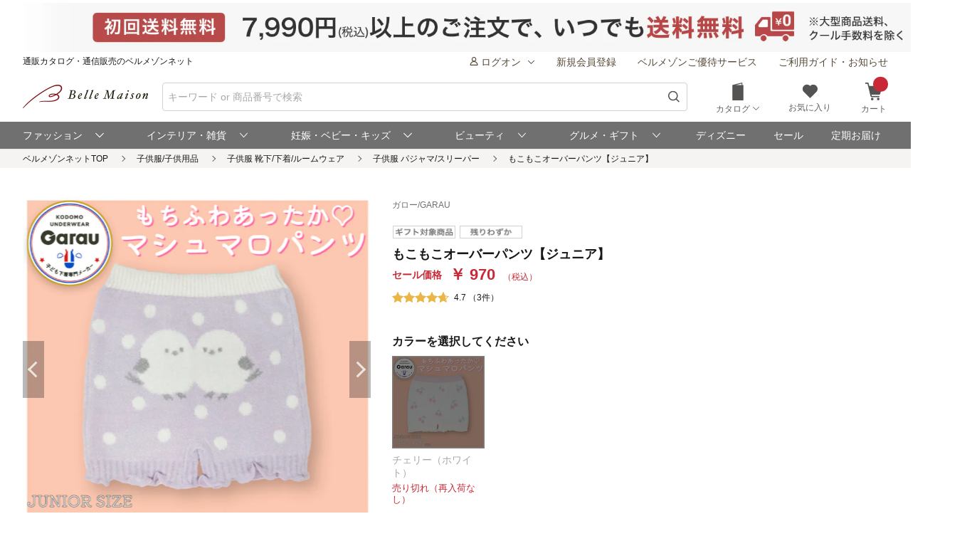

--- FILE ---
content_type: text/html;charset=UTF-8
request_url: https://www.bellemaison.jp/shop/commodity/0000/1249521?SHNCRTTKKRO_KBN=&CLICKLOG=22
body_size: 33126
content:
<!doctype html>
<html lang="ja">
 <head>
   
   
   
   
   
   
   
   
<noscript>
  <meta http-equiv="refresh" content="0; url=/shop/app/error/no_support/" />
</noscript>

<meta charset="UTF-8">
<meta name="viewport" content="width=device-width, initial-scale=1.0, viewport-fit=cover">
<meta name="format-detection" content="telephone=no">
<!-- ファビコン -->
<link rel="icon" href="/cpg/pc_common/images/favicon.ico">
<!-- アップルタッチアイコン -->
<link rel="apple-touch-icon" sizes="180x180" href="/cpg/pc_common/images/apple-touch-icon.png">
<link rel="stylesheet" type="text/css" href="/shop/files/exfiles/slick/slick.css" media="all" charset="UTF-8" />
<link rel="stylesheet" type="text/css" href="/shop/files/exfiles/slick/slick-theme.css" media="all" charset="UTF-8" />
<link rel="stylesheet" type="text/css" href="/shop/files/exfiles/OverlayScrollbars/OverlayScrollbars.css" media="all" charset="UTF-8" />
<link rel="stylesheet" type="text/css" href="/shop/files/commonfiles/styles/common.css" media="all" charset="UTF-8" />
<link rel="stylesheet" type="text/css" media="all" href="/shop/files/partsfiles/styles/pageHeader.css?date=20260106185435">
<link rel="stylesheet" type="text/css" media="all" href="/shop/files/partsfiles/styles/pageFooter.css?date=20260106185435">
<link rel="stylesheet" type="text/css" href="/shop/files/exfiles/swiper/swiper-bundle.min.css" media="all" charset="UTF-8" />
<link rel="stylesheet" type="text/css" media="all" href="/shop/files/partsfiles/styles/detail_standard.css?date=20260106185435">
<link rel="stylesheet" type="text/css" media="all" href="/shop/files/commonfiles/styles/pagecommon/index.css?date=20260106185435">
<link rel="stylesheet" type="text/css" media="all" href="/shop/files/partsfiles/styles/topicPath.css?date=20260106185435">
<link rel="stylesheet" type="text/css" media="all" href="/shop/files/partsfiles/styles/reviewList.css?date=20260106185435">
<link rel="stylesheet" type="text/css" media="all" href="/shop/files/partsfiles/styles/relatedItemGroupCodeA.css?date=20260106185435">
<link rel="stylesheet" type="text/css" media="all" href="/shop/files/partsfiles/styles/relatedItemGroupCodeB.css?date=20260106185435">
<link rel="stylesheet" type="text/css" media="all" href="/shop/files/partsfiles/styles/relatedItemGroupCodeC.css?date=20260106185435">
<link rel="stylesheet" type="text/css" media="all" href="/shop/files/partsfiles/styles/ranking.css?date=20260106185435">
<link rel="stylesheet" type="text/css" media="all" href="/shop/files/partsfiles/styles/relatedItemGroupCodeA.css?date=20260106185435">
<script type="text/javascript" src="/shop/files/exfiles/jquery-3.6.0.min.js" charset="UTF-8"></script>
<script type="text/javascript" charset="UTF-8">
  /*<![CDATA[*/
  frontContext = "\/shop";
  /*]]>*/
</script>
<script type="text/javascript" src="/shop/files/systemfiles/scripts/initialize.js?date=20260106185435" charset="UTF-8"></script>
<script type="text/javascript" src="/shop/files/systemfiles/scripts/message.js?date=20260106185435" charset="UTF-8"></script>
<script type="text/javascript" src="/shop/files/systemfiles/scripts/validate.js?date=20260106185435" charset="UTF-8"></script>
<script type="text/javascript" src="/shop/files/systemfiles/scripts/core.js?date=20260106185435" charset="UTF-8"></script>
<script type="text/javascript" src="/shop/files/systemfiles/scripts/process.js?date=20260106185435" charset="UTF-8"></script>
<script type="text/javascript" src="/shop/files/systemfiles/scripts/jquery.blockUI.js?date=20260106185435" charset="UTF-8"></script>
<script type="text/javascript">
<!--
  ga_pageName='SSPG0220_商品詳細(通常品)'
  -->
</script>
  <title>もこもこオーバーパンツ【ジュニア】(ガロー/GARAU)｜通販のベルメゾンネット</title>
<meta name="description" content="マシュマロタッチのやわらかな生地がお子様のおなかをやさしく温める！			 			-子供服 パジャマ/スリーパーのもこもこオーバーパンツ【ジュニア】の通販ならベルメゾン。常時3万点以上の豊富な品揃え。お買い物でポイントも貯まってとってもお得。">
<meta name="keywords">
<link rel="canonical" href="https://www.bellemaison.jp/shop/commodity/0000/1249521">
<!-- ogp -->
<meta property="og:title" content="もこもこオーバーパンツ【ジュニア】(ガロー/GARAU)｜通販のベルメゾンネット">
<meta property="og:description" content="マシュマロタッチのやわらかな生地がお子様のおなかをやさしく温める！			 			-子供服 パジャマ/スリーパーのもこもこオーバーパンツ【ジュニア】の通販ならベルメゾン。常時3万点以上の豊富な品揃え。お買い物でポイントも貯まってとってもお得。">
<meta property="og:url" content="https://www.bellemaison.jp/shop/commodity/0000/1249521">


  <meta property="og:image" content="https://pic2.bellemaison.jp/shop/cms/images/0000/catalog/1249521/1249521_h1_001.jpg">





<meta property="og:type" content="product">
<meta property="og:site_name" content="通販のベルメゾンネット">
<!-- facebook -->
<meta property="article:publisher" content="https://www.facebook.com/bellemaison.net">
<!-- twitter card -->
<meta name="twitter:card" content="summary_large_image">
<meta name="twitter:site" content="@bellemaison_jp">

  



<script type="text/javascript" charset="UTF-8">

	
	function getCookie(cookieName){
		var cookies = document.cookie;
		var cookiesArray = cookies.split(';');

		for(var c of cookiesArray){
			var cArray = c.split('=');
			if( cArray[0].trim() == cookieName){
				return decodeURIComponent(cArray[1]);
			}
		}
	}

	
	function disassembleCookieValue(cookieValue){

		var returnObject = new Object();

		var valueArray = cookieValue.split(';');
		for(var v of valueArray){
	    	var vArray = v.split('=');
	    	returnObject[vArray[0]] = vArray[1];
   		}

		return returnObject;
	}

	
	function updateCookieTTINFOPER(paramName, paramValue){

		var cookieTTINFOPER = getCookie('TTINFOPER');
		var TTINFOPER_keyValue = disassembleCookieValue(cookieTTINFOPER);

		TTINFOPER_keyValue[paramName] = paramValue;

		var cookieValue = "";
		Object.keys(TTINFOPER_keyValue).forEach(function(key){
			cookieValue = cookieValue + encodeURIComponent(key + "=" + TTINFOPER_keyValue[key] + ";");
		});

		var expires = new Date();
		expires.setTime( expires.getTime() + ( 1000 * 60 * 60 * 24 * 365 * 2 )); 

		document.cookie = [
			'TTINFOPER=' + cookieValue,
			'path=' + "/",
			'expires=' + expires.toGMTString()
		].join( '; ' );

	}
</script>

<script type="text/javascript" charset="UTF-8">
/*<![CDATA[*/
	var dataLayerVarsPage = new Object();
/*]]>*/
</script>



<script type="text/javascript" charset="UTF-8">
/*<![CDATA[*/
	var ecommerce = {
		"detail"
		: {
			
			
			'products': [
				 
				{
					
					'id'               :"1249521", 
					
					
					'name'             :"\u3082\u3053\u3082\u3053\u30AA\u30FC\u30D0\u30FC\u30D1\u30F3\u30C4\u3010\u30B8\u30E5\u30CB\u30A2\u3011", 
					
					'brand'            :"\u30AC\u30ED\u30FC\/GARAU", 
					
					'category'         :"\u5B50\u4F9B\u670D\/\u5B50\u4F9B\u7528\u54C1\/\u5B50\u4F9B\u670D \u9774\u4E0B\/\u4E0B\u7740\/\u30EB\u30FC\u30E0\u30A6\u30A7\u30A2\/\u5B50\u4F9B\u670D \u30D1\u30B8\u30E3\u30DE\/\u30B9\u30EA\u30FC\u30D1\u30FC", 
					
					
					
					
					
					'dimension29':"ZZ", 
					
					
				},
				
			]
			
		},
		
		
	};

	dataLayerVarsPage.ecommerce = ecommerce;

/*]]>*/
</script>



<script type="text/javascript" charset="UTF-8">
/*<![CDATA[*/
	dataLayer = window.dataLayer = window.dataLayer || [];
	dataLayer.push(dataLayerVarsPage);
/*]]>*/
</script>



<!-- Google Tag Manager -->
<script>(function(w,d,s,l,i){w[l]=w[l]||[];w[l].push({'gtm.start':
new Date().getTime(),event:'gtm.js'});var f=d.getElementsByTagName(s)[0],
j=d.createElement(s),dl=l!='dataLayer'?'&l='+l:'';j.async=true;j.src=
'https://www.googletagmanager.com/gtm.js?id='+i+dl;f.parentNode.insertBefore(j,f);
})(window,document,'script','dataLayer','GTM-M8XGB8K');</script>
<!-- End Google Tag Manager -->




<script type="text/javascript" charset="UTF-8">
/*<![CDATA[*/


function getQueryParam(name, url) {
	if (!url){
		url = window.location.href;
	}
	name = name.replace(/[\[\]]/g, "\\$&");
	var regex = new RegExp("[?&]" + name + "(=([^&#]*)|&|#|$)"),
		results = regex.exec(url);
	if (!results) return null;
	if (!results[2]) return '';
	return decodeURIComponent(results[2].replace(/\+/g, " "));
}


function trackAsyncFavoriteAdd(event){
	var dataLayerVars = {
		'event': event
	};
	gtmUtil.trackView(dataLayerVars);
}


function trackEventFavoriteAdd(event, commodityCode){
	dataLayerVars = {
		'event': event,
		'eventAttr': {
			'category': 'お気に入り機能',
			'action': 'お気に入り追加',
			'label': commodityCode
		}
	};
	gtmUtil.trackEvent(dataLayerVars);
}


function trackAsyncCartAdd(event, commodityCode, commodityName, brand, category, nucleusSkuCode, addCartRouteType){
	var dataLayerVars = {
		'event': event,
		'ecommerce': {
			'add': {
				'products': [
					{
						'id'               :commodityCode,    
						'name'             :commodityName,    
						'brand'            :brand,            
						'category'         :category,         
						'variant'          :nucleusSkuCode,   
						'dimension29':addCartRouteType, 
					}
				]
			}
		}
	};
	gtmUtil.trackView(dataLayerVars);
}


function trackAsyncViewReviewList(){
	var dataLayerVars = {
		'event': 'viewReviewList',
		'eventAttr': {
			'category': '商品レビュー',
			'action': '商品レビュー',
			'label': 'SSPG0420_レビューリスト'
		}
	};
	gtmUtil.trackView(dataLayerVars);
}


function trackAsyncViewOrderList(){
	var dataLayerVars = {
		'event': 'viewOrderList',
		'eventAttr': {
			'category': '受注系',
			'action': '受注系',
			'label': 'system_オーダー情報入力'
		}
	};
	gtmUtil.trackView(dataLayerVars);
}


function trackAsyncViewSKUStockList(){
	var dataLayerVars = {
		'event': 'viewSKUStockList',
		'eventAttr': {
			'category': 'SKU在庫価格一覧検索',
			'action': 'SKU在庫価格一覧検索',
			'label': 'system_SKU在庫価格一覧検索'
		}
	};
	gtmUtil.trackView(dataLayerVars);
}

/*]]>*/
</script>





















 
<script>(window.BOOMR_mq=window.BOOMR_mq||[]).push(["addVar",{"rua.upush":"false","rua.cpush":"false","rua.upre":"false","rua.cpre":"false","rua.uprl":"false","rua.cprl":"false","rua.cprf":"false","rua.trans":"SJ-81c53875-97d7-405f-9e95-72c337c4ccdd","rua.cook":"false","rua.ims":"false","rua.ufprl":"false","rua.cfprl":"false","rua.isuxp":"false","rua.texp":"norulematch","rua.ceh":"false","rua.ueh":"false","rua.ieh.st":"0"}]);</script>
                              <script>!function(e){var n="https://s.go-mpulse.net/boomerang/";if("False"=="True")e.BOOMR_config=e.BOOMR_config||{},e.BOOMR_config.PageParams=e.BOOMR_config.PageParams||{},e.BOOMR_config.PageParams.pci=!0,n="https://s2.go-mpulse.net/boomerang/";if(window.BOOMR_API_key="JFETL-9EJXM-2ANBC-ZKAD9-9Z3SG",function(){function e(){if(!o){var e=document.createElement("script");e.id="boomr-scr-as",e.src=window.BOOMR.url,e.async=!0,i.parentNode.appendChild(e),o=!0}}function t(e){o=!0;var n,t,a,r,d=document,O=window;if(window.BOOMR.snippetMethod=e?"if":"i",t=function(e,n){var t=d.createElement("script");t.id=n||"boomr-if-as",t.src=window.BOOMR.url,BOOMR_lstart=(new Date).getTime(),e=e||d.body,e.appendChild(t)},!window.addEventListener&&window.attachEvent&&navigator.userAgent.match(/MSIE [67]\./))return window.BOOMR.snippetMethod="s",void t(i.parentNode,"boomr-async");a=document.createElement("IFRAME"),a.src="about:blank",a.title="",a.role="presentation",a.loading="eager",r=(a.frameElement||a).style,r.width=0,r.height=0,r.border=0,r.display="none",i.parentNode.appendChild(a);try{O=a.contentWindow,d=O.document.open()}catch(_){n=document.domain,a.src="javascript:var d=document.open();d.domain='"+n+"';void(0);",O=a.contentWindow,d=O.document.open()}if(n)d._boomrl=function(){this.domain=n,t()},d.write("<bo"+"dy onload='document._boomrl();'>");else if(O._boomrl=function(){t()},O.addEventListener)O.addEventListener("load",O._boomrl,!1);else if(O.attachEvent)O.attachEvent("onload",O._boomrl);d.close()}function a(e){window.BOOMR_onload=e&&e.timeStamp||(new Date).getTime()}if(!window.BOOMR||!window.BOOMR.version&&!window.BOOMR.snippetExecuted){window.BOOMR=window.BOOMR||{},window.BOOMR.snippetStart=(new Date).getTime(),window.BOOMR.snippetExecuted=!0,window.BOOMR.snippetVersion=12,window.BOOMR.url=n+"JFETL-9EJXM-2ANBC-ZKAD9-9Z3SG";var i=document.currentScript||document.getElementsByTagName("script")[0],o=!1,r=document.createElement("link");if(r.relList&&"function"==typeof r.relList.supports&&r.relList.supports("preload")&&"as"in r)window.BOOMR.snippetMethod="p",r.href=window.BOOMR.url,r.rel="preload",r.as="script",r.addEventListener("load",e),r.addEventListener("error",function(){t(!0)}),setTimeout(function(){if(!o)t(!0)},3e3),BOOMR_lstart=(new Date).getTime(),i.parentNode.appendChild(r);else t(!1);if(window.addEventListener)window.addEventListener("load",a,!1);else if(window.attachEvent)window.attachEvent("onload",a)}}(),"".length>0)if(e&&"performance"in e&&e.performance&&"function"==typeof e.performance.setResourceTimingBufferSize)e.performance.setResourceTimingBufferSize();!function(){if(BOOMR=e.BOOMR||{},BOOMR.plugins=BOOMR.plugins||{},!BOOMR.plugins.AK){var n="false"=="true"?1:0,t="",a="aofjumqxgzgis2ljpbra-f-f43a09de7-clientnsv4-s.akamaihd.net",i="false"=="true"?2:1,o={"ak.v":"39","ak.cp":"1270035","ak.ai":parseInt("728772",10),"ak.ol":"0","ak.cr":9,"ak.ipv":4,"ak.proto":"h2","ak.rid":"a4142eef","ak.r":42951,"ak.a2":n,"ak.m":"a","ak.n":"essl","ak.bpcip":"3.138.154.0","ak.cport":32942,"ak.gh":"23.59.176.203","ak.quicv":"","ak.tlsv":"tls1.3","ak.0rtt":"","ak.0rtt.ed":"","ak.csrc":"-","ak.acc":"","ak.t":"1768519778","ak.ak":"hOBiQwZUYzCg5VSAfCLimQ==ADzU6uexGvJLw7fozhd/qo8vi68AoJKEGSKddTSC72r+z/eBQlKQCodLdt8PgJphpq25ZGAXt8YvLulOV3WfB+H9CWn1No8mCWqtfoNbCZ5kCUI06mKglZH4NCydVr+kDq3Abm2eG7B/siN6hFaqsS2k9J8CkqwtvyAlxVL7ycxT6hwCTC8H4klmeD7OoHtOFHSw1Q5XuLHDpdF5tJBaoica65/5z3bHSHx262JgBk9eBTRyP7x9JtZYHhn/LEhnmVL1mO8Frvu9tzWv2uMLdcYzYgh6CUsz2o4BlJ7joWXliKKuC2NBgQv/EOQ9/0mGwJFfAUYMcYiSPEOT8Dh/0k1bdTix0Q99QslPmqIAvQTZukEQe9cSY900Wtash31fVgEW6Dj6alF3vSGWE4XedQgSuIjlcRI8Vu+F7DlObPA=","ak.pv":"128","ak.dpoabenc":"","ak.tf":i};if(""!==t)o["ak.ruds"]=t;var r={i:!1,av:function(n){var t="http.initiator";if(n&&(!n[t]||"spa_hard"===n[t]))o["ak.feo"]=void 0!==e.aFeoApplied?1:0,BOOMR.addVar(o)},rv:function(){var e=["ak.bpcip","ak.cport","ak.cr","ak.csrc","ak.gh","ak.ipv","ak.m","ak.n","ak.ol","ak.proto","ak.quicv","ak.tlsv","ak.0rtt","ak.0rtt.ed","ak.r","ak.acc","ak.t","ak.tf"];BOOMR.removeVar(e)}};BOOMR.plugins.AK={akVars:o,akDNSPreFetchDomain:a,init:function(){if(!r.i){var e=BOOMR.subscribe;e("before_beacon",r.av,null,null),e("onbeacon",r.rv,null,null),r.i=!0}return this},is_complete:function(){return!0}}}}()}(window);</script></head>
 <body>
  <!-- Google Tag Manager (noscript) -->
<noscript>
 <iframe src="https://www.googletagmanager.com/ns.html?id=GTM-M8XGB8K"
    height="0" width="0" style="display:none;visibility:hidden">
 </iframe>
</noscript>
<!-- End Google Tag Manager (noscript) -->

  <div class="main-wrapper ccm-page page-type-general-top-pagetype page-template-general">
    <div class="main-wrapper wrapper">
     <div class="main-wrapper container">
      <div class="main-wrapper row">
        
        <div>
        <div class="wsparts-include clearBoth">

<!---------   ヘッダインクルード　ここから  ----------->
<link rel="stylesheet" href="/cpg/pc_common/inc_html/rp/page-head/css/uksuggest.css?20250805">
<script>
//検索サジェストドメイン
const SUG_API_URL = 'https://s3bellprd.ukw.jp';
</script>

<script src="/cpg/pc_common/inc_html/rp/page-foot/js/model.js"></script>
<script src="/cpg/pc_common/inc_html/rp/page-foot/js/header.js?20251203"></script>

<!-- AD -->
<script src="https://one.adingo.jp/tag/bellemaison/7b97baa7-09a5-4452-85bc-dfe8fb711274.js"></script>

<header class="header c-header c-header-v2">
  <div class="header-inner">
    <div class="header-content">
      <!--- キャンペーンバナー ---->
      <div class="c-header__campaign-all" id="msmt_campaign-all">
        <div id="replace_at-00">
          
<style>
#head_camp_all { text-align: center; }
#head_camp_all a {
  display: block;
  width: 100%;
}
@media screen and (max-width: 767px) {
  #head_camp_all img { max-width: 100%; }
}
</style>
<div id="head_camp_all">
  <a class="link" href="https://www.bellemaison.jp/cpg/shipping_info/shipping_info_index.html?DM4_KBN=HEAD_YUTAI">
    <picture>
      <source srcset="https://pic2.bellemaison.jp/cpg/dmp/head/img/1938_100_head01_250911.jpg" media="(min-width: 768px)" width="969" height="50" type="image/jpg">
      <img src="https://pic2.bellemaison.jp/cpg/dmp/head/img/1334_190_head01_250911.jpg" alt="送料無料" width="1334" height="190" loading="eager">
    </picture>
  </a>
</div>
<!-- allheader end -->
        </div><!-- / #replace_at-00 -->
      </div>
      <!--- /キャンペーンバナー ---->
      <!--- PCサイズヘッダ ---->
      <div class="header-user from-pc">
        <p class="header_site">通販カタログ・通信販売のベルメゾンネット</p>
        <!-- 未ログオンメニュー -->
        <div class="header-user_info header-userdata-pc_unknown">
          <ul class="user-menu from-pc">
            <li class="user-menu_item">
              <div class="dropdown header-menu-dropdown user-menu-dropdown">
                <div class="dropdown_label">
                  <span class="icon header-mini-icon"><svg><use href="/shop/files/commonfiles/images/icons/symbol-defs.svg#icon-user"></use></svg></span>
                  <span>ログオン<span class="icon m-size-8 header-menu_icon"><svg><use href="/shop/files/commonfiles/images/icons/symbol-defs.svg#icon-arrow-down"></use></svg></span></span>
                </div>
                <div class="dropdown-content">
                  <div class="user-menu_login">
                    <a class="button m-size-l m-fill m-full" href="/shop/app/common/login/">ログオン</a>
                  </div>
                  <ul class="dropdown-list">
                    <li class="dropdown-list_item">
                      <a class="dropdown-list_label" href="/shop/app/mypage/order_history/">ご注文・配送状況</a>
                    </li>
                    <li class="dropdown-list_item">
                      <a class="dropdown-list_label" href="/shop/app/mypage/order_history/">返品・交換・キャンセル</a>
                    </li>
                    <li class="dropdown-list_item">
                      <a class="dropdown-list_label" href="/shop/app/common/login/?SNI_SK_URL=https%3A%2F%2Fwww.bellemaison.jp%2Fshop%2Fapp%2Fcustomer%2Fcustomer_edit1%2F">お客様情報の確認・変更</a>
                    </li>
                    <li class="dropdown-list_item">
                      <a class="dropdown-list_label" href="/shop/app/mypage/regular_purchase_list/">ご利用中の定期コース</a>
                    </li>
                    <li class="dropdown-list_item">
                      <a class="dropdown-list_label" href="/shop/app/mypage/review_contributed_list/">レビューの投稿・履歴</a>
                    </li>
                    <li class="dropdown-list_item">
                      <a class="dropdown-list_label" href="/cpg/special/etsuran/etsuran_index.html">最近チェックした商品</a>
                    </li>
                    <li class="dropdown-list_item">
                      <a class="dropdown-list_label" href="/shop/app/common/login/?SNI_SK_URL=https%3A%2F%2Fwww.bellemaison.jp%2Fshop%2Fapp%2Fcustomer%2Fmail_magazine%2F">メールマガジン登録・停止</a>
                    </li>
                    <li class="dropdown-list_item">
                      <a class="dropdown-list_label" href="/shop/app/mypage/catalog_unnecessary_register/">カタログ送付停止の登録・変更</a>
                    </li>
                  </ul>
                </div>
              </div>
            </li>
            <li class="user-menu_item">
              <a class="link user-info_link" href="/shop/app/customer/customer_register_reception/">新規会員登録</a>
            </li>
            <li class="user-menu_item">
              <a class="link user-info_link" href="/cpg/goyutai/goyutai_index.html">ベルメゾンご優待サービス</a>
            </li>
            <li class="user-menu_item">
              <a class="link user-info_link" href="https://faq.bellemaison.jp/bellemaison/web/guide/" target="_blank">ご利用ガイド・お知らせ</a>
            </li>
          </ul>
        </div>
        <!-- ログオンメニュー -->
        <div class="header-user_info header-userdata-pc_logonuser" style="display:none;">
          <ul class="user-menu from-pc">
            <li class="user-menu_item">
              <div class="dropdown header-menu-dropdown user-menu-dropdown">
                <div class="dropdown_label">
                  <span class="icon header-mini-icon"><svg><use href="/shop/files/commonfiles/images/icons/symbol-defs.svg#icon-user"></use></svg></span>
                  <span class="header-userdata-pc_username">様のマイページ</span>
                </div>
                <div class="dropdown-content header-dropdown-content">
                  <ul class="dropdown-list">
                    <li class="dropdown-list_item">
                      <a class="dropdown-list_label" href="/shop/app/mypage/mypage/">マイページ</a>
                    </li>
                    <li class="dropdown-list_item">
                      <a class="dropdown-list_label" href="/shop/app/mypage/order_history/">ご注文・配送状況</a>
                    </li>
                    <li class="dropdown-list_item">
                      <a class="dropdown-list_label" href="/shop/app/mypage/order_history/">返品・交換・キャンセル</a>
                    </li>
                    <li class="dropdown-list_item">
                      <a class="dropdown-list_label" href="/shop/app/customer/customer_edit1/">お客様情報の確認・変更</a>
                    </li>
                    <li class="dropdown-list_item">
                      <a class="dropdown-list_label" href="/shop/app/mypage/regular_purchase_list/">ご利用中の定期コース</a>
                    </li>
                    <li class="dropdown-list_item">
                      <a class="dropdown-list_label" href="/shop/app/mypage/review_contributed_list/">レビューの投稿・履歴</a>
                    </li>
                    <li class="dropdown-list_item">
                      <a class="dropdown-list_label" href="/cpg/special/etsuran/etsuran_index.html">最近チェックした商品</a>
                    </li>
                    <li class="dropdown-list_item">
                      <a class="dropdown-list_label" href="/shop/app/customer/mail_magazine/">メールマガジン登録・停止</a>
                    </li>
                    <li class="dropdown-list_item">
                      <a class="dropdown-list_label" href="/shop/app/mypage/catalog_unnecessary_register/">カタログ送付停止の登録・変更</a>
                    </li>
                  </ul>
                  <div class="user-menu_logout">
                    <a class="button m-size-m m-fill m-full" href="/shop/app/common/logout/">ログオフ</a>
                  </div>
                </div>
              </div>
            </li>
            <li class="user-menu_item">
              <a class="link user-info_link" href="/shop/app/mypage/point_voucher_exchange_history/">
                <span class="icon header-mini-icon"><svg><use href="/shop/files/commonfiles/images/icons/symbol-defs.svg#icon-point"></use></svg></span>
                <span class="header-userdata-pc_point">ポイント：</span>
              </a>
            </li>
            <li class="user-menu_item">
              <div class="dropdown header-menu-dropdown user-menu-dropdown">
                <div class="dropdown_label">
                  <span class="icon header-mini-icon"><svg><use href="/shop/files/commonfiles/images/icons/symbol-defs.svg#icon-stage"></use></svg></span>
                  <span class="header-userdata-pc_rank">ステージ：</span>
                </div>
                <div class="dropdown-content">
                  <div class="stage_start" style="display:none;">
                    <p class="help drawer-user-status-special-title">ステージ特典</p>
                    <p class="header-dropdown_text">通常商品送料無料</p>
                    <p class="header-dropdown_text">定期商品送料無料</p>
                    <a href="/cpg/goyutai/goyutai_index.html" class="dropdown-list_label"><span>ステージ特典について</span><span class="icon m-size-7"><svg><use href="/shop/files/commonfiles/images/icons/symbol-defs.svg#icon-arrow-right"></use></svg></span></a>
                  </div>
                  <div class="stage_regular" style="display:none;">
                    <p class="help drawer-user-status-special-title">ステージ特典</p>
                    <p class="header-dropdown_text">7,990円以上送料無料</p>
                    <p class="header-dropdown_text">定期2,190円以上送料無料</p>
                    <a href="/cpg/goyutai/goyutai_index.html" class="dropdown-list_label"><span>ステージ特典について</span><span class="icon m-size-7"><svg><use href="/shop/files/commonfiles/images/icons/symbol-defs.svg#icon-arrow-right"></use></svg></span></a>
                  </div>
                  <div class="stage_bronz" style="display:none;">
                    <p class="help drawer-user-status-special-title">ステージ特典</p>
                    <p class="header-dropdown_point">ポイント<span class="header-dropdown_accent">2倍</span></p>
                    <p class="header-dropdown_text">4,990円以上送料無料</p>
                    <p class="header-dropdown_text">返品商品引取無料</p>
                    <p class="header-dropdown_text">定期2,190円以上送料無料</p>
                    <a href="/cpg/goyutai/goyutai_index.html" class="dropdown-list_label"><span>ステージ特典について</span><span class="icon m-size-7"><svg><use href="/shop/files/commonfiles/images/icons/symbol-defs.svg#icon-arrow-right"></use></svg></span></a>
                  </div>
                  <div class="stage_silver" style="display:none;">
                    <p class="help drawer-user-status-special-title">ステージ特典</p>
                    <p class="header-dropdown_point">ポイント<span class="header-dropdown_accent">4倍</span></p>
                    <p class="header-dropdown_text">4,990円以上送料無料</p>
                    <p class="header-dropdown_text">返品商品引取無料</p>
                    <p class="header-dropdown_text">定期2,190円以上送料無料</p>
                    <a href="/cpg/goyutai/goyutai_index.html" class="dropdown-list_label"><span>ステージ特典について</span><span class="icon m-size-7"><svg><use href="/shop/files/commonfiles/images/icons/symbol-defs.svg#icon-arrow-right"></use></svg></span></a>
                  </div>
                  <div class="stage_gold" style="display:none;">
                    <p class="help drawer-user-status-special-title">ステージ特典</p>
                    <p class="header-dropdown_point">ポイント<span class="header-dropdown_accent">6倍</span></p>
                    <p class="header-dropdown_text">通常商品送料無料</p>
                    <p class="header-dropdown_text">返品商品引取無料</p>
                    <p class="header-dropdown_text">定期商品送料無料</p>
                    <p class="header-dropdown_text">セール先行ご案内</p>
                    <a href="/cpg/goyutai/goyutai_index.html" class="dropdown-list_label"><span>ステージ特典について</span><span class="icon m-size-7"><svg><use href="/shop/files/commonfiles/images/icons/symbol-defs.svg#icon-arrow-right"></use></svg></span></a>
                  </div>
                  <div class="stage_platinum" style="display:none;">
                    <p class="help drawer-user-status-special-title">ステージ特典</p>
                    <p class="header-dropdown_point">ポイント<span class="header-dropdown_accent">8倍</span></p>
                    <p class="header-dropdown_text">通常商品送料無料</p>
                    <p class="header-dropdown_text">返品商品引取無料</p>
                    <p class="header-dropdown_text">定期商品送料無料</p>
                    <p class="header-dropdown_text">大型商品送料無料</p>
                    <p class="header-dropdown_text">セール先行ご案内</p>
                    <a href="/cpg/goyutai/goyutai_index.html" class="dropdown-list_label"><span>ステージ特典について</span><span class="icon m-size-7"><svg><use href="/shop/files/commonfiles/images/icons/symbol-defs.svg#icon-arrow-right"></use></svg></span></a>
                  </div>
                  <div class="stage_diamond" style="display:none;">
                    <p class="help drawer-user-status-special-title">ステージ特典</p>
                    <p class="header-dropdown_point">ポイント<span class="header-dropdown_accent">16倍</span></p>
                    <p class="header-dropdown_text">通常商品送料無料</p>
                    <p class="header-dropdown_text">返品商品引取無料</p>
                    <p class="header-dropdown_text">定期商品送料無料</p>
                    <p class="header-dropdown_text">大型商品送料無料</p>
                    <p class="header-dropdown_text">セール先行ご案内</p>
                    <a href="/cpg/goyutai/goyutai_index.html" class="dropdown-list_label"><span>ステージ特典について</span><span class="icon m-size-7"><svg><use href="/shop/files/commonfiles/images/icons/symbol-defs.svg#icon-arrow-right"></use></svg></span></a>
                  </div>
                </div>
              </div>
            </li>
            <li class="user-menu_item">
              <a class="link user-info_link" href="https://faq.bellemaison.jp/bellemaison/web/guide/" target="_blank">ご利用ガイド・お知らせ</a>
            </li>
          </ul>
        </div>
      </div>
      <!--  -->
      <form autocomplete="off" name="form_head" onsubmit="createParam(); return false;">
        <div class="header-main">
          <div class="header-main_brand from-pc">
            <a class="header-brand_logo" href="/">
              <h1><img src="https://pic2.bellemaison.jp/cpg/pc_common/images/bellemaison2.png" alt="通販カタログ・通信販売のベルメゾンネット" width="176" height="35" title="通販カタログ・通信販売のベルメゾンネット" loading="eager" fetchpriority="high"></h1>
            </a>
          </div>
          <div class="header-main_search">
            <div class="header-main_search-text-wrapper c-header__search-input p-header__search">
              <div class="form_control m-icon-left header-main_search-text c-header__search-input-inner">
                <input name="keyword" type="search" class="input header-main_search_input c-header__search-input-form p-header__search-input-form js-search" id="text" placeholder="キーワード or 商品番号で検索" maxlength="100" data-search-input>
                <button type="submit" class="header-main_search_icon" aria-label="検索">
                  <span class="icon m-size-4"><svg>
                      <use href="/shop/files/commonfiles/images/icons/symbol-defs.svg#icon-search"></use>
                    </svg></span>
                </button>
              </div>
              <div id="mid_r_www"></div>
              <!-- 検索履歴表示（ローカルストレージ） -->
              <div class="history-list">
                <ul class="js-histories">
                  <!-- <li class="nav-link js-nav-link">
                        <span>
                          <span>ダミーテキストです。</span>
                          <span class="icon m-size-6"><svg><use href="/shop/files/commonfiles/images/icons/symbol-defs.svg#icon-arrow-right"></use></svg></span>
                        </span>
                      </li> -->
                </ul>
                <span class="btn-clear js-btn-clear">検索履歴を消去</span>
              </div>
            </div>
            <!-- / -->
            <!-- SP 履歴・カテゴリ表示 -->
            <div class="nav_sp" id="js-nav_sp">
              <nav>
                <input type="checkbox" name="menu_1st" id="menu_1st" class="js-menu-toggle">
                <div class="nav_sp_wrap nav_sp_wrap_01">
                  <div>
                    <div class="btnBack">
                      <label for="menu_1st" id="js-btn-back">
                        <span class="icon m-size-6"><svg><use href="/shop/files/commonfiles/images/icons/symbol-defs.svg#icon-arrow-left"></use></svg></span>
                        <span>戻る</span>
                      </label>
                    </div>
                    <!-- / -->

                    <div class="nav_sp_menu">
                      <div class="historyList-sp nav_sp_list js-nav-menu history-list" id="js-history-list">
                        <h2>検索履歴</h2>
                        <ul class="js-history-list-sp js-histories">
                          <!-- <li class="nav-link js-nav-link">
                                <span>
                                  <span>ダミーテキストです。</span>
                                  <span class="icon m-size-6"><svg><use href="/shop/files/commonfiles/images/icons/symbol-defs.svg#icon-arrow-right"></use></svg></span>
                                </span>
                              </li> -->
                        </ul>
                        <button type="button" class="js-btn-clear btn-clear" id="js-delete-kistory"><span>検索履歴を削除</span></button>
                      </div>
                      <!--  <p class="historyList-sp__txt-none">検索履歴はございません</p> -->
                      <!-- / -->
                      <div class="nav_sp_list nav_sp_list-1st js-nav-menu">
                        <h2>探す</h2>
                        <ul>
                          <li class="nav-link js-nav-link">
                            <label for="menu_2nd">
                              <span>カテゴリから探す</span>
                              <span class="icon m-size-6"><svg><use href="/shop/files/commonfiles/images/icons/symbol-defs.svg#icon-arrow-right"></use></svg></span>
                            </label>
                          </li>
                          <li class="nav-link js-nav-link">
                            <a href="/shop/app/catalog/brand_list/">
                              <span>ブランドから探す</span>
                              <span class="icon m-size-6"><svg><use href="/shop/files/commonfiles/images/icons/symbol-defs.svg#icon-arrow-right"></use></svg></span>
                            </a>
                          </li>
                          <li class="nav-link js-nav-link">
                            <a href="/cpg/special/ranking/ranking_index.html">
                              <span>ランキングから探す</span>
                              <span class="icon m-size-6"><svg><use href="/shop/files/commonfiles/images/icons/symbol-defs.svg#icon-arrow-right"></use></svg></span>
                            </a>
                          </li>
                          <li class="nav-link js-nav-link">
                            <a href="/cpg/special/newarrival/newarrival_index.html">
                              <span>新入荷から探す</span>
                              <span class="icon m-size-6"><svg><use href="/shop/files/commonfiles/images/icons/symbol-defs.svg#icon-arrow-right"></use></svg></span>
                            </a>
                          </li>
                          <li class="nav-link js-nav-link">
                            <a href="/cpg/special/review/review_index.html">
                              <span>レビュー高評価から探す</span>
                              <span class="icon m-size-6"><svg><use href="/shop/files/commonfiles/images/icons/symbol-defs.svg#icon-arrow-right"></use></svg></span>
                            </a>
                          </li>
                          <li class="nav-link js-nav-link">
                            <a href="/cpg/trends/hotshop/hot_index.html">
                              <span>おすすめ特集から探す</span>
                              <span class="icon m-size-6"><svg><use href="/shop/files/commonfiles/images/icons/symbol-defs.svg#icon-arrow-right"></use></svg></span>
                            </a>
                          </li>
                          <li class="nav-link js-nav-link">
                            <a href="/cpg/special/otoku/otoku_index.html">
                              <span>お得情報から探す</span>
                              <span class="icon m-size-6"><svg><use href="/shop/files/commonfiles/images/icons/symbol-defs.svg#icon-arrow-right"></use></svg></span>
                            </a>
                          </li>
                          <li class="nav-link js-nav-link">
                            <a href="/cpg/dc/index.html">
                              <span>デジタルカタログから探す</span>
                              <span class="icon m-size-6"><svg><use href="/shop/files/commonfiles/images/icons/symbol-defs.svg#icon-arrow-right"></use></svg></span>
                            </a>
                          </li>
                        </ul>
                      </div>
                    </div>
                  </div>
                </div>
                <!--  -->
                <input type="checkbox" name="menu_2nd" id="menu_2nd" class="js-menu-toggle">
                <div class="nav_sp_wrap nav_sp_wrap_02">
                  <div>
                    <div class="btnBack">
                      <label for="menu_2nd" class="js-btn__back">
                        <span class="icon m-size-6"><svg><use href="/shop/files/commonfiles/images/icons/symbol-defs.svg#icon-arrow-left"></use></svg></span>
                        <span>戻る</span>
                      </label>
                    </div>

                    <div class="nav_sp_menu">
                      <h2>カテゴリから探す</h2>
                      <div class="nav_sp_list js-nav-menu">
                        <h3>ファッション</h3>
                        <ul>
                          <li class="nav-link js-nav-link">
                            <a href="/shop/app/catalog/category_top/7/">
                              <span>レディースファッション</span>
                              <span class="icon m-size-6"><svg><use href="/shop/files/commonfiles/images/icons/symbol-defs.svg#icon-arrow-right"></use></svg></span>
                            </a>
                          </li>
                          <li class="nav-link js-nav-link">
                            <a href="/shop/app/catalog/category_top/6/">
                              <span>女性下着/インナー/パジャマ</span>
                              <span class="icon m-size-6"><svg><use href="/shop/files/commonfiles/images/icons/symbol-defs.svg#icon-arrow-right"></use></svg></span>
                            </a>
                          </li>
                          <li class="nav-link js-nav-link">
                            <a href="/shop/app/catalog/category_top/8/"><span>靴/バッグ/ファッション雑貨</span>
                              <span class="icon m-size-6"><svg><use href="/shop/files/commonfiles/images/icons/symbol-defs.svg#icon-arrow-right"></use></svg></span></a>
                          </li>
                          <li class="nav-link js-nav-link">
                            <a href="/cpg/fashion/sports/sports_index.html"><span>スポーツウェア/エクササイズ用品</span>
                              <span class="icon m-size-6"><svg><use href="/shop/files/commonfiles/images/icons/symbol-defs.svg#icon-arrow-right"></use></svg></span></a>
                          </li>
                          <li class="nav-link js-nav-link">
                            <a href="/cpg/lsize/index.html"><span>大きいサイズ(～6L)</span>
                              <span class="icon m-size-6"><svg><use href="/shop/files/commonfiles/images/icons/symbol-defs.svg#icon-arrow-right"></use></svg></span></a>
                          </li>
                          <li class="nav-link js-nav-link">
                            <a href="/shop/app/catalog/category_top/9/"><span>メンズファッション</span>
                              <span class="icon m-size-6"><svg><use href="/shop/files/commonfiles/images/icons/symbol-defs.svg#icon-arrow-right"></use></svg></span></a>
                          </li>
                        </ul>
                      </div>
                      <div class="nav_sp_list js-nav-menu">
                        <h3>インテリア・雑貨</h3>
                        <ul>
                          <li class="nav-link js-nav-link">
                            <a href="/shop/app/catalog/category_top/11/"><span>家具/収納</span>
                              <span class="icon m-size-6"><svg><use href="/shop/files/commonfiles/images/icons/symbol-defs.svg#icon-arrow-right"></use></svg></span></a>
                          </li>
                          <li class="nav-link js-nav-link">
                            <a href="/shop/app/catalog/category_top/12/"><span>カーテン/ラグ/ソファーカバー</span>
                              <span class="icon m-size-6"><svg><use href="/shop/files/commonfiles/images/icons/symbol-defs.svg#icon-arrow-right"></use></svg></span></a>
                          </li>
                          <li class="nav-link js-nav-link">
                            <a href="/shop/app/catalog/category_top/13/"><span>布団/寝具</span>
                              <span class="icon m-size-6"><svg><use href="/shop/files/commonfiles/images/icons/symbol-defs.svg#icon-arrow-right"></use></svg></span></a>
                          </li>
                          <li class="nav-link js-nav-link">
                            <a href="/shop/app/catalog/category_top/14/"><span>キッチン用品/調理器具</span>
                              <span class="icon m-size-6"><svg><use href="/shop/files/commonfiles/images/icons/symbol-defs.svg#icon-arrow-right"></use></svg></span></a>
                          </li>
                          <li class="nav-link js-nav-link">
                            <a href="/shop/app/catalog/category_top/15/"><span>バス/トイレ/掃除洗濯/タオル/スリッパ</span>
                              <span class="icon m-size-6"><svg><use href="/shop/files/commonfiles/images/icons/symbol-defs.svg#icon-arrow-right"></use></svg></span></a>
                          </li>
                          <li class="nav-link js-nav-link">
                            <a href="/shop/app/catalog/category_top/16/"><span>インテリア雑貨</span>
                              <span class="icon m-size-6"><svg><use href="/shop/files/commonfiles/images/icons/symbol-defs.svg#icon-arrow-right"></use></svg></span></a>
                          </li>
                          <li class="nav-link js-nav-link">
                            <a href="/shop/app/catalog/category_top/17/"><span>家電</span>
                              <span class="icon m-size-6"><svg><use href="/shop/files/commonfiles/images/icons/symbol-defs.svg#icon-arrow-right"></use></svg></span></a>
                          </li>
                        </ul>
                      </div>
                      <div class="nav_sp_list js-nav-menu">
                        <h3>妊娠・ベビー・キッズ</h3>
                        <ul>
                          <li class="nav-link js-nav-link">
                            <a href="/shop/app/catalog/category_top/3/"><span>マタニティ/ママ用品</span>
                              <span class="icon m-size-6"><svg><use href="/shop/files/commonfiles/images/icons/symbol-defs.svg#icon-arrow-right"></use></svg></span></a>
                          </li>
                          <li class="nav-link js-nav-link">
                            <a href="/shop/app/catalog/category_top/5/"><span>ベビー服/ベビー用品</span>
                              <span class="icon m-size-6"><svg><use href="/shop/files/commonfiles/images/icons/symbol-defs.svg#icon-arrow-right"></use></svg></span></a>
                          </li>
                          <li class="nav-link js-nav-link">
                            <a href="/shop/app/catalog/category_top/4/"><span>子供服/子供用品</span>
                              <span class="icon m-size-6"><svg><use href="/shop/files/commonfiles/images/icons/symbol-defs.svg#icon-arrow-right"></use></svg></span></a>
                          </li>
                          <li class="nav-link js-nav-link">
                            <a href="/cpg/mama/junior_main/junior_main_index.html"><span>ジュニア/ティーンズ</span>
                              <span class="icon m-size-6"><svg><use href="/shop/files/commonfiles/images/icons/symbol-defs.svg#icon-arrow-right"></use></svg></span></a>
                          </li>
                        </ul>
                      </div>
                      <div class="nav_sp_list js-nav-menu">
                        <h3>バラエティ</h3>
                        <ul>
                          <li class="nav-link js-nav-link">
                            <a href="/shop/app/catalog/category_top/10/"><span>コスメ/美容/健康</span>
                              <span class="icon m-size-6"><svg><use href="/shop/files/commonfiles/images/icons/symbol-defs.svg#icon-arrow-right"></use></svg></span></a>
                          </li>
                          <li class="nav-link js-nav-link">
                            <a href="/shop/app/catalog/category_top/18/"><span>食品/スイーツ</span>
                              <span class="icon m-size-6"><svg><use href="/shop/files/commonfiles/images/icons/symbol-defs.svg#icon-arrow-right"></use></svg></span></a>
                          </li>
                          <li class="nav-link js-nav-link">
                            <a href="/shop/app/catalog/category_top/19/"><span>ギフト(内祝い・結婚祝い etc.)</span>
                              <span class="icon m-size-6"><svg><use href="/shop/files/commonfiles/images/icons/symbol-defs.svg#icon-arrow-right"></use></svg></span></a>
                          </li>
                          <li class="nav-link js-nav-link">
                            <a href="/shop/app/catalog/category_top/2/"><span>ディズニー</span>
                              <span class="icon m-size-6"><svg><use href="/shop/files/commonfiles/images/icons/symbol-defs.svg#icon-arrow-right"></use></svg></span></a>
                          </li>
                          <li class="nav-link js-nav-link">
                            <a href="/cpg/character/character_index.html"><span>キャラクター(スヌーピー・ムーミン etc.)</span>
                              <span class="icon m-size-6"><svg><use href="/shop/files/commonfiles/images/icons/symbol-defs.svg#icon-arrow-right"></use></svg></span></a>
                          </li>
                          <li class="nav-link js-nav-link">
                            <a href="/shop/app/catalog/category_top/1/"><span>定期お届け・マンスリークラブ</span>
                              <span class="icon m-size-6"><svg><use href="/shop/files/commonfiles/images/icons/symbol-defs.svg#icon-arrow-right"></use></svg></span></a>
                          </li>
                        </ul>
                      </div>
                      <div class="nav_sp_list js-nav-menu">
                        <h3>SALE</h3>
                        <ul>
                          <li class="nav-link js-nav-link">
                            <a href="/cpg/sale/index.html"><span>セール・アウトレット</span>
                              <span class="icon m-size-6"><svg><use href="/shop/files/commonfiles/images/icons/symbol-defs.svg#icon-arrow-right"></use></svg></span></a>
                          </li>
                        </ul>
                      </div>
                    </div>
                  </div>
                </div>
                <!--  -->
              </nav>
            </div>
            <!-- / -->
          </div>
          <!-- / -->
          <div class="header-main_tool" id="js-header" ontouchstart="">
            <div class="header-main_tool_brand until-pc">
              <a class="header-brand_logo" href="/shop/">
                <h1><img src="https://pic2.bellemaison.jp/cpg/pc_common/images/bellemaison2.png" alt="通販カタログ・通信販売のベルメゾンネット" width="352" height="70" class="header-brand_logo_img" title="通販カタログ・通信販売のベルメゾンネット" loading="eager" fetchpriority="high"></h1>
              </a>
            </div>
            <ul class="header-tools">
              <li class="header-tool from-pc">
                <div class="dropdown header-menu-dropdown user-menu-dropdown">
                  <div class="dropdown_label header-tool_button m-has-text">
                    <span class="icon m-size-2 header-tool_icon"><svg><use href="/shop/files/commonfiles/images/icons/symbol-defs.svg#icon-book-close"></use></svg></span>
                    <span class="header-tool-button_text">カタログ<span class="icon m-size-8 header-tool-button_text_icon"><svg><use href="/shop/files/commonfiles/images/icons/symbol-defs.svg#icon-arrow-down"></use></svg></span></span>
                  </div>
                  <div class="dropdown-content">
                    <ul class="dropdown-list">
                      <li class="dropdown-list_item">
                        <a class="dropdown-list_label" href="/shop/app/cart/blanket_cart/">カタログからご注文</a>
                      </li>
                      <li class="dropdown-list_item">
                        <a class="dropdown-list_label" href="/cpg/dc/index.html">デジタルカタログを見る</a>
                      </li>
                      <li class="dropdown-list_item">
                        <a class="dropdown-list_label" href="/shop/app/catalog/category_top/99/">カタログ無料プレゼント</a>
                      </li>
                    </ul>
                  </div>
                </div>
              </li>
              <li class="header-tool until-pc header-tool__search">
                <label class="link header-tool_button" id="js-btn-search" for="menu_1st">
                  <span class="icon m-size-3 header-tool_icon">
                    <svg role="img" aria-label="検索"><use href="/shop/files/commonfiles/images/icons/symbol-defs.svg#icon-search"></use></svg></span>
                </label>
              </li>
              <li class="header-tool">
                <a class="link header-tool_button m-has-text" href="/shop/app/mypage/favorite_list/" aria-label="お気に入り">
                  <span class="icon m-size-3 header-tool_icon"><svg><use href="/shop/files/commonfiles/images/icons/symbol-defs.svg#icon-heart"></use></svg></span>
                  <span class="header-tool-button_text from-pc">お気に入り</span>
                </a>
              </li>
              <li class="header-tool">
                <a class="link header-tool_button m-has-text" href="/shop/app/cart/cart/" aria-label="カート">
                  <span class="icon m-size-2 header-tool_icon"><svg><use href="/shop/files/commonfiles/images/icons/symbol-defs.svg#icon-cart-fill"></use></svg></span>
                  <span class="header-tool-button_text from-pc">カート</span>
                  <span class="badge cart_badge"></span>
                </a>
              </li>
              <li class="header-tool until-pc">
                <button class="header-tool_button" type="button" data-header-drawer-open="drawer-nav" aria-label="メニュー">
                  <span class="icon m-size-3"><svg><use href="/shop/files/commonfiles/images/icons/symbol-defs.svg#icon-bars"></use></svg></span>
                </button>
              </li>
            </ul>
          </div>
        </div>
      </form>
    </div>

  </div>
  <!-- / -->
  <!-- PC各カテゴリーリンク（グレー帯）  -->
  <div class="header-inner header-category-container from-pc">
    <div class="header-content">
      <nav class="header-nav">
        <ul class="header-category-list">
          <li class="header-category-list_item">
            <div class="dropdown header-menu-dropdown header-category-dropdown">
              <div class="dropdown_label">
                ファッション<span class="icon m-size-6 header-nav_dropdown_icon"><svg><use href="/shop/files/commonfiles/images/icons/symbol-defs.svg#icon-arrow-down"></use></svg></span>
              </div>
              <div class="dropdown-content">
                <ul class="dropdown-list">
                  <li class="dropdown-list_item">
                    <a class="dropdown-list_label dropdown-link" href="/shop/app/catalog/category_top/7/">レディースファッション</a>
                  </li>
                  <li class="dropdown-list_item">
                    <a class="dropdown-list_label dropdown-link" href="/shop/app/catalog/category_top/6/">女性下着/インナー/パジャマ</a>
                  </li>
                  <li class="dropdown-list_item">
                    <a class="dropdown-list_label dropdown-link" href="/shop/app/catalog/category_top/8/">靴/バッグ/ファッション雑貨</a>
                  </li>
                  <li class="dropdown-list_item">
                    <a class="dropdown-list_label dropdown-link" href="/cpg/fashion/sports/sports_index.html">スポーツウェア/エクササイズ用品</a>
                  </li>
                  <li class="dropdown-list_item">
                    <a class="dropdown-list_label dropdown-link" href="/cpg/lsize/index.html">大きいサイズ(～6L)</a>
                  </li>
                  <li class="dropdown-list_item">
                    <a class="dropdown-list_label dropdown-link" href="/shop/app/catalog/category_top/9/">メンズファッション</a>
                  </li>
                </ul>
              </div>
            </div>
          </li>
          <li class="header-category-list_item">
            <div class="dropdown header-menu-dropdown header-category-dropdown">
              <div class="dropdown_label">
                インテリア・雑貨<span class="icon m-size-6 header-nav_dropdown_icon"><svg><use href="/shop/files/commonfiles/images/icons/symbol-defs.svg#icon-arrow-down"></use></svg></span>
              </div>
              <div class="dropdown-content">
                <ul class="dropdown-list">
                  <li class="dropdown-list_item">
                    <a class="dropdown-list_label dropdown-link" href="/shop/app/catalog/category_top/11/">家具/収納</a>
                  </li>
                  <li class="dropdown-list_item">
                    <a class="dropdown-list_label dropdown-link" href="/shop/app/catalog/category_top/12/">カーテン/ラグ/ソファーカバー</a>
                  </li>
                  <li class="dropdown-list_item">
                    <a class="dropdown-list_label dropdown-link" href="/shop/app/catalog/category_top/13/">布団/寝具</a>
                  </li>
                  <li class="dropdown-list_item">
                    <a class="dropdown-list_label dropdown-link" href="/shop/app/catalog/category_top/14/">キッチン用品/調理器具</a>
                  </li>
                  <li class="dropdown-list_item">
                    <a class="dropdown-list_label dropdown-link" href="/shop/app/catalog/category_top/15/">バス/トイレ/掃除洗濯/タオル/スリッパ</a>
                  </li>
                  <li class="dropdown-list_item">
                    <a class="dropdown-list_label dropdown-link" href="/shop/app/catalog/category_top/16/">インテリア雑貨</a>
                  </li>
                  <li class="dropdown-list_item">
                    <a class="dropdown-list_label dropdown-link" href="/shop/app/catalog/category_top/17/">家電</a>
                  </li>
                </ul>
              </div>
            </div>
          </li>
          <li class="header-category-list_item">
            <div class="dropdown header-menu-dropdown header-category-dropdown">
              <div class="dropdown_label">
                妊娠・ベビー・キッズ<span class="icon m-size-6 header-nav_dropdown_icon"><svg><use href="/shop/files/commonfiles/images/icons/symbol-defs.svg#icon-arrow-down"></use></svg></span>
              </div>
              <div class="dropdown-content">
                <ul class="dropdown-list">
                  <li class="dropdown-list_item">
                    <a class="dropdown-list_label dropdown-link" href="/shop/app/catalog/category_top/3/">マタニティ/ママ用品</a>
                  </li>
                  <li class="dropdown-list_item">
                    <a class="dropdown-list_label dropdown-link" href="/shop/app/catalog/category_top/5/">ベビー服/ベビー用品</a>
                  </li>
                  <li class="dropdown-list_item">
                    <a class="dropdown-list_label dropdown-link" href="/shop/app/catalog/category_top/4/">子供服/子供用品</a>
                  </li>
                  <li class="dropdown-list_item">
                    <a class="dropdown-list_label dropdown-link" href="/cpg/mama/junior_main/junior_main_index.html">ジュニア/ティーンズ</a>
                  </li>
                </ul>
              </div>
            </div>
          </li>
          <li class="header-category-list_item">
            <div class="dropdown header-menu-dropdown header-category-dropdown">
              <div class="dropdown_label">
                ビューティ<span class="icon m-size-6 header-nav_dropdown_icon"><svg><use href="/shop/files/commonfiles/images/icons/symbol-defs.svg#icon-arrow-down"></use></svg></span>
              </div>
              <div class="dropdown-content">
                <ul class="dropdown-list">
                  <li class="dropdown-list_item">
                    <a class="dropdown-list_label dropdown-link" href="/shop/app/catalog/category_top/10/">コスメ/美容/健康</a>
                  </li>
                </ul>
              </div>
            </div>
          </li>
          <li class="header-category-list_item">
            <div class="dropdown header-menu-dropdown header-category-dropdown">
              <div class="dropdown_label">
                グルメ・ギフト<span class="icon m-size-6 header-nav_dropdown_icon"><svg><use href="/shop/files/commonfiles/images/icons/symbol-defs.svg#icon-arrow-down"></use></svg></span>
              </div>
              <div class="dropdown-content">
                <ul class="dropdown-list">
                  <li class="dropdown-list_item">
                    <a class="dropdown-list_label dropdown-link" href="/shop/app/catalog/category_top/18/">食品/スイーツ</a>
                  </li>
                  <li class="dropdown-list_item">
                    <a class="dropdown-list_label dropdown-link" href="/shop/app/catalog/category_top/19/">ギフト(内祝い・結婚祝い etc.)</a>
                  </li>
                </ul>
              </div>
            </div>
          </li>
          <li class="header-category-list_item">
            <a class="link" href="/shop/app/catalog/category_top/2/">ディズニー</a>
          </li>
          <li class="header-category-list_item">
            <a class="link" href="/cpg/sale/index.html">セール</a>
          </li>
          <li class="header-category-list_item">
            <a class="link" href="/shop/app/catalog/category_top/1/">定期お届け</a>
          </li>
        </ul>
      </nav>
    </div>
  </div>
  <!-- / -->
</header>

<!--  -->

<!--モバイルハンバーガーメニュー-->
<div class="drawer-mask"></div>
<nav id="drawer-nav" class="drawer-nav">
  <div class="drawer-nav-header">
    <h2 class="hamburger-header_title">MENU</h2>
    <button type="button" class="header-drawer_close" aria-label="閉じる" data-header-drawer-close></button>
  </div>
  <!-- 非ログオン -->
  <div class="drawer-user header-userdata-sp_unknown">
    <div class="drawer-user-status drawer-user-status_card stage_gest_card">
      <div class="drawer-user-status_row">
        <p class=""><span class="drawer_user-name">ゲスト 様</span></p>
        <div class="drawer-user-buttons">
          <a class="button m-size-s" href="/shop/app/common/login/">ログオン</a>
          <a class="button m-size-s" href="/shop/app/customer/customer_register_reception/">新規会員登録</a>
        </div>
      </div>
    </div>
  </div>
  <!-- ログオン -->
  <div class="drawer-user header-userdata-sp_logonuser">
    <div class="drawer-user-status drawer-user-status_card" id="drawer-user-status_card">
      <div class="drawer-user-status_row">
        <p class="text-small"><span class="header-userdata-sp_rank"></span></p>
        <p class="drawer_user-name header-userdata-sp_username"> 様</p>
      </div>
      <div class="drawer-user-status_row">
        <p class="text-small stage_bronz" style="display:none;">ポイント2倍</p>
        <p class="text-small stage_silver" style="display:none;">ポイント4倍</p>
        <p class="text-small stage_gold" style="display:none;">ポイント6倍</p>
        <p class="text-small stage_platinum" style="display:none;">ポイント8倍</p>
        <p class="text-small stage_diamond" style="display:none;">ポイント16倍</p>
        <p><span class="drawer_user-name header-userdata-sp_point"></span></p>
      </div>

      <div class="drawer-user-status_row drawer-user-status_rank">
        <p class="text-small stage_start" style="display:none;">通常商品送料無料</p>
        <p class="text-small stage_regular" style="display:none;">7,990円以上送料無料</p>
        <p class="text-small stage_bronz" style="display:none;">4,990円以上送料無料</p>
        <p class="text-small stage_silver" style="display:none;">4,990円以上送料無料</p>
        <p class="text-small stage_gold" style="display:none;">通常商品送料無料</p>
        <p class="text-small stage_platinum" style="display:none;">通常商品送料無料</p>
        <p class="text-small stage_diamond" style="display:none;">通常商品送料無料</p>
        <p class="text-small text-align-right">
          <a href="/cpg/goyutai/goyutai_index.html" class="link-stage"><span>ステージ特典</span><span class="icon m-size-8"><svg><use href="/shop/files/commonfiles/images/icons/symbol-defs.svg#icon-arrow-right"></use></svg></span></a>
        </p>
      </div>

    </div>
  </div>
  <!-- メニュー -->
  <h3 class="drawer-menu_title"><span class="icon m-size-5"><svg><use href="/shop/files/commonfiles/images/icons/symbol-defs.svg#icon-user"></use></svg></span><span>マイページ</span></h3>
  <ul class="drawer-menu">
    <li class="drawer-menu_item">
      <button class="drawer-menu_link drawer-menu_link-btn link" data-header-drawer-open="drawer-nav-mypage">マイページ・各種ご確認<span class="icon m-size-6"><svg><use href="/shop/files/commonfiles/images/icons/symbol-defs.svg#icon-arrow-right"></use></svg></span></button>
    </li>
  </ul>
  <h3 class="drawer-menu_title"><span class="icon m-size-5"><svg><use href="/shop/files/commonfiles/images/icons/symbol-defs.svg#icon-search"></use></svg></span><span>探す</span></h3>
  <ul class="drawer-menu">
    <li class="drawer-menu_item">
      <a class="drawer-menu_link link" href="/cpg/special/etsuran/etsuran_index.html"><span>最近チェックした商品から探す</span><span class="icon m-size-6"><svg><use href="/shop/files/commonfiles/images/icons/symbol-defs.svg#icon-arrow-right"></use></svg></span></a>
    </li>
    <li class="drawer-menu_item">
      <button class="drawer-menu_link drawer-menu_link-btn link" data-header-drawer-open="drawer-nav-category">カテゴリから探す<span class="icon m-size-6"><svg><use href="/shop/files/commonfiles/images/icons/symbol-defs.svg#icon-arrow-right"></use></svg></span></button>
    </li>
    <li class="drawer-menu_item">
      <a class="drawer-menu_link link" href="/shop/app/catalog/brand_list/">ブランドから探す<span class="icon m-size-6"><svg><use href="/shop/files/commonfiles/images/icons/symbol-defs.svg#icon-arrow-right"></use></svg></span></a>
    </li>
    <li class="drawer-menu_item">
      <a class="drawer-menu_link link" href="/cpg/special/ranking/ranking_index.html">ランキングから探す<span class="icon m-size-6"><svg><use href="/shop/files/commonfiles/images/icons/symbol-defs.svg#icon-arrow-right"></use></svg></span></a>
    </li>
    <li class="drawer-menu_item">
      <a class="drawer-menu_link link" href="/cpg/special/newarrival/newarrival_index.html">新入荷から探す<span class="icon m-size-6"><svg><use href="/shop/files/commonfiles/images/icons/symbol-defs.svg#icon-arrow-right"></use></svg></span></a>
    </li>
    <li class="drawer-menu_item">
      <a class="drawer-menu_link link" href="/cpg/special/review/review_index.html">レビュー高評価から探す<span class="icon m-size-6"><svg><use href="/shop/files/commonfiles/images/icons/symbol-defs.svg#icon-arrow-right"></use></svg></span></a>
    </li>
    <li class="drawer-menu_item">
      <a class="drawer-menu_link link" href="/cpg/trends/hotshop/hot_index.html">おすすめ特集から探す<span class="icon m-size-6"><svg><use href="/shop/files/commonfiles/images/icons/symbol-defs.svg#icon-arrow-right"></use></svg></span></a>
    </li>
    <li class="drawer-menu_item">
      <a class="drawer-menu_link link" href="/cpg/special/otoku/otoku_index.html">お得情報から探す<span class="icon m-size-6"><svg><use href="/shop/files/commonfiles/images/icons/symbol-defs.svg#icon-arrow-right"></use></svg></span></a>
    </li>
  </ul>
  <h3 class="drawer-menu_title"><span class="icon m-size-5"><svg><use href="/shop/files/commonfiles/images/icons/symbol-defs.svg#icon-book-close"></use></svg></span><span>カタログ</span></h3>
  <ul class="drawer-menu">
    <li class="drawer-menu_item">
      <a class="drawer-menu_link link" href="/shop/app/cart/blanket_cart/"><span>カタログからご注文</span><span class="icon m-size-6"><svg><use href="/shop/files/commonfiles/images/icons/symbol-defs.svg#icon-arrow-right"></use></svg></span></a>
    </li>
    <li class="drawer-menu_item">
      <a class="drawer-menu_link link" href="/cpg/dc/index.html"><span>デジタルカタログを見る</span><span class="icon m-size-6"><svg><use href="/shop/files/commonfiles/images/icons/symbol-defs.svg#icon-arrow-right"></use></svg></span></a>
    </li>
    <li class="drawer-menu_item">
      <a class="drawer-menu_link link" href="/shop/app/catalog/category_top/99/"><span>カタログ無料プレゼント</span><span class="icon m-size-6"><svg><use href="/shop/files/commonfiles/images/icons/symbol-defs.svg#icon-arrow-right"></use></svg></span></a>
    </li>
  </ul>
  <h3 class="drawer-menu_title"><span class="icon m-size-5"><svg><use href="/shop/files/commonfiles/images/icons/symbol-defs.svg#icon-info"></use></svg></span><span>ヘルプ・その他</span></h3>
  <ul class="drawer-menu">
    <li class="drawer-menu_item">
      <a class="drawer-menu_link link" href="/cpg/goyutai/goyutai_index.html"><span>ベルメゾンご優待サービス</span><span class="icon m-size-6"><svg><use href="/shop/files/commonfiles/images/icons/symbol-defs.svg#icon-arrow-right"></use></svg></span></a>
    </li>
    <li class="drawer-menu_item">
      <a class="drawer-menu_link link" href="https://faq.bellemaison.jp/bellemaison/web/guide/" target="_blank"><span>ご利用ガイド・お知らせ</span><span class="icon m-size-6"><svg><use href="/shop/files/commonfiles/images/icons/symbol-defs.svg#icon-arrow-right"></use></svg></span></a>
    </li>
    <li class="drawer-menu_item">
      <a class="drawer-menu_link link" href="/cpg/special/app/search.html"><span>ベルメゾン公式アプリ</span><span class="icon m-size-6"><svg><use href="/shop/files/commonfiles/images/icons/symbol-defs.svg#icon-arrow-right"></use></svg></span></a>
    </li>
    <li class="drawer-menu_item header-userdata-sp_logonuser">
      <a class="drawer-menu_link link" href="/shop/app/common/logout/"><span>ログオフ</span><span class="icon m-size-6"><svg><use href="/shop/files/commonfiles/images/icons/symbol-defs.svg#icon-arrow-right"></use></svg></span></a>
    </li>
  </ul>
</nav>
<nav id="drawer-nav-category" class="drawer-nav">
  <div class="drawer-nav-header">
    <button class="drawer-nav_back" type="button" data-header-drawer-back><span class="icon m-size-6"><svg><use href="/shop/files/commonfiles/images/icons/symbol-defs.svg#icon-arrow-left"></use></svg></span>戻る</button>
    <button class="header-drawer_close" type="button" aria-label="閉じる" data-header-drawer-close></button>
  </div>
  <h3 class="drawer-menu_title">ファッション</h3>
  <ul class="drawer-menu">
    <li class="drawer-menu_item">
      <a class="drawer-menu_link link" href="/shop/app/catalog/category_top/7/"><span>レディースファッション</span><span class="icon m-size-6"><svg><use href="/shop/files/commonfiles/images/icons/symbol-defs.svg#icon-arrow-right"></use></svg></span></a>
    </li>
    <li class="drawer-menu_item">
      <a class="drawer-menu_link link" href="/shop/app/catalog/category_top/6/"><span>女性下着/インナー/パジャマ</span><span class="icon m-size-6"><svg><use href="/shop/files/commonfiles/images/icons/symbol-defs.svg#icon-arrow-right"></use></svg></span></a>
    </li>
    <li class="drawer-menu_item">
      <a class="drawer-menu_link link" href="/shop/app/catalog/category_top/8/"><span>靴/バッグ/ファッション雑貨</span><span class="icon m-size-6"><svg><use href="/shop/files/commonfiles/images/icons/symbol-defs.svg#icon-arrow-right"></use></svg></span></a>
    </li>
    <li class="drawer-menu_item">
      <a class="drawer-menu_link link" href="/cpg/fashion/sports/sports_index.html"><span>スポーツウェア/エクササイズ用品</span><span class="icon m-size-6"><svg><use href="/shop/files/commonfiles/images/icons/symbol-defs.svg#icon-arrow-right"></use></svg></span></a>
    </li>
    <li class="drawer-menu_item">
      <a class="drawer-menu_link link" href="/cpg/lsize/index.html"><span>大きいサイズ(～6L)</span><span class="icon m-size-6"><svg><use href="/shop/files/commonfiles/images/icons/symbol-defs.svg#icon-arrow-right"></use></svg></span></a>
    </li>
    <li class="drawer-menu_item">
      <a class="drawer-menu_link link" href="/shop/app/catalog/category_top/9/"><span>メンズファッション</span><span class="icon m-size-6"><svg><use href="/shop/files/commonfiles/images/icons/symbol-defs.svg#icon-arrow-right"></use></svg></span></a>
    </li>
  </ul>
  <h3 class="drawer-menu_title">インテリア・雑貨</h3>
  <ul class="drawer-menu">
    <li class="drawer-menu_item">
      <a class="drawer-menu_link link" href="/shop/app/catalog/category_top/11/"><span>家具/収納</span><span class="icon m-size-6"><svg><use href="/shop/files/commonfiles/images/icons/symbol-defs.svg#icon-arrow-right"></use></svg></span></a>
    </li>
    <li class="drawer-menu_item">
      <a class="drawer-menu_link link" href="/shop/app/catalog/category_top/12/"><span>カーテン/ラグ/ソファーカバー</span><span class="icon m-size-6"><svg><use href="/shop/files/commonfiles/images/icons/symbol-defs.svg#icon-arrow-right"></use></svg></span></a>
    </li>
    <li class="drawer-menu_item">
      <a class="drawer-menu_link link" href="/shop/app/catalog/category_top/13/"><span>布団/寝具</span><span class="icon m-size-6"><svg><use href="/shop/files/commonfiles/images/icons/symbol-defs.svg#icon-arrow-right"></use></svg></span></a>
    </li>
    <li class="drawer-menu_item">
      <a class="drawer-menu_link link" href="/shop/app/catalog/category_top/14/"><span>キッチン用品/調理器具</span><span class="icon m-size-6"><svg><use href="/shop/files/commonfiles/images/icons/symbol-defs.svg#icon-arrow-right"></use></svg></span></a>
    </li>
    <li class="drawer-menu_item">
      <a class="drawer-menu_link link" href="/shop/app/catalog/category_top/15/"><span>バス/トイレ/掃除洗濯/タオル/スリッパ</span><span class="icon m-size-6"><svg><use href="/shop/files/commonfiles/images/icons/symbol-defs.svg#icon-arrow-right"></use></svg></span></a>
    </li>
    <li class="drawer-menu_item">
      <a class="drawer-menu_link link" href="/shop/app/catalog/category_top/16/"><span>インテリア雑貨</span><span class="icon m-size-6"><svg><use href="/shop/files/commonfiles/images/icons/symbol-defs.svg#icon-arrow-right"></use></svg></span></a>
    </li>
    <li class="drawer-menu_item">
      <a class="drawer-menu_link link" href="/shop/app/catalog/category_top/17/"><span>家電</span><span class="icon m-size-6"><svg><use href="/shop/files/commonfiles/images/icons/symbol-defs.svg#icon-arrow-right"></use></svg></span></a>
    </li>
  </ul>
  <h3 class="drawer-menu_title">妊娠・ベビー・キッズ</h3>
  <ul class="drawer-menu">
    <li class="drawer-menu_item">
      <a class="drawer-menu_link link" href="/shop/app/catalog/category_top/3/"><span>マタニティ/ママ用品</span><span class="icon m-size-6"><svg><use href="/shop/files/commonfiles/images/icons/symbol-defs.svg#icon-arrow-right"></use></svg></span></a>
    </li>
    <li class="drawer-menu_item">
      <a class="drawer-menu_link link" href="/shop/app/catalog/category_top/5/"><span>ベビー服/ベビー用品</span><span class="icon m-size-6"><svg><use href="/shop/files/commonfiles/images/icons/symbol-defs.svg#icon-arrow-right"></use></svg></span></a>
    </li>
    <li class="drawer-menu_item">
      <a class="drawer-menu_link link" href="/shop/app/catalog/category_top/4/"><span>子供服/子供用品</span><span class="icon m-size-6"><svg><use href="/shop/files/commonfiles/images/icons/symbol-defs.svg#icon-arrow-right"></use></svg></span></a>
    </li>
    <li class="drawer-menu_item">
      <a class="drawer-menu_link link" href="/cpg/mama/junior_main/junior_main_index.html"><span>ジュニア/ティーンズ</span><span class="icon m-size-6"><svg><use href="/shop/files/commonfiles/images/icons/symbol-defs.svg#icon-arrow-right"></use></svg></span></a>
    </li>
  </ul>
  <h3 class="drawer-menu_title">バラエティ</h3>
  <ul class="drawer-menu">
    <li class="drawer-menu_item">
      <a class="drawer-menu_link link" href="/shop/app/catalog/category_top/10/"><span>コスメ/美容/健康</span><span class="icon m-size-6"><svg><use href="/shop/files/commonfiles/images/icons/symbol-defs.svg#icon-arrow-right"></use></svg></span></a>
    </li>
    <li class="drawer-menu_item">
      <a class="drawer-menu_link link" href="/shop/app/catalog/category_top/18/"><span>食品/スイーツ</span><span class="icon m-size-6"><svg><use href="/shop/files/commonfiles/images/icons/symbol-defs.svg#icon-arrow-right"></use></svg></span></a>
    </li>
    <li class="drawer-menu_item">
      <a class="drawer-menu_link link" href="/shop/app/catalog/category_top/19/"><span>ギフト(内祝い・結婚祝い etc.)</span><span class="icon m-size-6"><svg><use href="/shop/files/commonfiles/images/icons/symbol-defs.svg#icon-arrow-right"></use></svg></span></a>
    </li>
    <li class="drawer-menu_item">
      <a class="drawer-menu_link link" href="/shop/app/catalog/category_top/2/"><span>ディズニー</span><span class="icon m-size-6"><svg><use href="/shop/files/commonfiles/images/icons/symbol-defs.svg#icon-arrow-right"></use></svg></span></a>
    </li>
    <li class="drawer-menu_item">
      <a class="drawer-menu_link link" href="/cpg/character/character_index.html"><span>キャラクター(スヌーピー・ムーミン etc.)</span><span class="icon m-size-6"><svg><use href="/shop/files/commonfiles/images/icons/symbol-defs.svg#icon-arrow-right"></use></svg></span></a>
    </li>
    <li class="drawer-menu_item">
      <a class="drawer-menu_link link" href="/shop/app/catalog/category_top/1/"><span>定期お届け・マンスリークラブ</span><span class="icon m-size-6"><svg><use href="/shop/files/commonfiles/images/icons/symbol-defs.svg#icon-arrow-right"></use></svg></span></a>
    </li>
  </ul>
  <h3 class="drawer-menu_title">SALE</h3>
  <ul class="drawer-menu">
    <li class="drawer-menu_item">
      <a class="drawer-menu_link link" href="/cpg/sale/index.html"><span>セール・アウトレット</span><span class="icon m-size-6"><svg><use href="/shop/files/commonfiles/images/icons/symbol-defs.svg#icon-arrow-right"></use></svg></span></a>
    </li>
  </ul>
</nav>

<nav id="drawer-nav-mypage" class="drawer-nav">
  <div class="drawer-nav-header">
    <button class="drawer-nav_back" type="button" data-header-drawer-back><span class="icon m-size-6"><svg><use href="/shop/files/commonfiles/images/icons/symbol-defs.svg#icon-arrow-left"></use></svg></span>戻る</button>
    <button class="header-drawer_close" type="button" aria-label="閉じる" data-header-drawer-close></button>
  </div>
  <ul class="drawer-menu">
    <li class="drawer-menu_item">
      <a class="drawer-menu_link link" href="/shop/app/mypage/mypage/"><span>マイページトップ</span><span class="icon m-size-6"><svg><use href="/shop/files/commonfiles/images/icons/symbol-defs.svg#icon-arrow-right"></use></svg></span></a>
    </li>
  </ul>
  <h3 class="drawer-menu_title">ご登録情報</h3>
  <ul class="drawer-menu">
    <li class="drawer-menu_item">
      <a class="drawer-menu_link link" href="/shop/app/common/login/?SNI_SK_URL=https%3A%2F%2Fwww.bellemaison.jp%2Fshop%2Fapp%2Fcustomer%2Fcustomer_edit1%2F"><span>お客様情報の確認・変更</span><span class="icon m-size-6"><svg><use href="/shop/files/commonfiles/images/icons/symbol-defs.svg#icon-arrow-right"></use></svg></span></a>
    </li>
    <li class="drawer-menu_item">
      <a class="drawer-menu_link link" href="/shop/app/mypage/customer_changepassword/"><span>パスワード変更</span><span class="icon m-size-6"><svg><use href="/shop/files/commonfiles/images/icons/symbol-defs.svg#icon-arrow-right"></use></svg></span></a>
    </li>
    <li class="drawer-menu_item">
      <a class="drawer-menu_link link" href="/shop/app/mypage/address_list/"><span>お届け先住所録</span><span class="icon m-size-6"><svg><use href="/shop/files/commonfiles/images/icons/symbol-defs.svg#icon-arrow-right"></use></svg></span></a>
    </li>
    <li class="drawer-menu_item">
      <a class="drawer-menu_link link" href="/shop/app/mypage/always_order/"><span>「いつものご注文」情報の確認・削除</span><span class="icon m-size-6"><svg><use href="/shop/files/commonfiles/images/icons/symbol-defs.svg#icon-arrow-right"></use></svg></span></a>
    </li>
  </ul>
  <h3 class="drawer-menu_title">ご利用履歴</h3>
  <ul class="drawer-menu">
    <li class="drawer-menu_item">
      <a class="drawer-menu_link link" href="/shop/app/mypage/order_history/"><span>ご注文・配送状況</span><span class="icon m-size-6"><svg><use href="/shop/files/commonfiles/images/icons/symbol-defs.svg#icon-arrow-right"></use></svg></span></a>
    </li>
    <li class="drawer-menu_item">
      <a class="drawer-menu_link link" href="/shop/app/mypage/order_history/"><span>返品・交換・キャンセル</span><span class="icon m-size-6"><svg><use href="/shop/files/commonfiles/images/icons/symbol-defs.svg#icon-arrow-right"></use></svg></span></a>
    </li>
    <li class="drawer-menu_item">
      <a class="drawer-menu_link link" href="/shop/app/mypage/payment_status/"><span>お支払い状況</span><span class="icon m-size-6"><svg><use href="/shop/files/commonfiles/images/icons/symbol-defs.svg#icon-arrow-right"></use></svg></span></a>
    </li>
    <li class="drawer-menu_item">
      <a class="drawer-menu_link link" href="/shop/app/mypage/payment_status/"><span>振込用紙・領収書再発行</span><span class="icon m-size-6"><svg><use href="/shop/files/commonfiles/images/icons/symbol-defs.svg#icon-arrow-right"></use></svg></span></a>
    </li>
    <li class="drawer-menu_item">
      <a class="drawer-menu_link link" href="/shop/app/mypage/payment_status/"><span>インターネットでのペイジー支払い</span><span class="icon m-size-6"><svg><use href="/shop/files/commonfiles/images/icons/symbol-defs.svg#icon-arrow-right"></use></svg></span></a>
    </li>
    <li class="drawer-menu_item">
      <a class="drawer-menu_link link" href="/shop/app/mypage/review_contributed_list/"><span>レビューの投稿・履歴</span><span class="icon m-size-6"><svg><use href="/shop/files/commonfiles/images/icons/symbol-defs.svg#icon-arrow-right"></use></svg></span></a>
    </li>
    <li class="drawer-menu_item">
      <a class="drawer-menu_link link" href="/shop/app/mypage/regular_purchase_list/"><span>ご利用中の定期コース</span><span class="icon m-size-6"><svg><use href="/shop/files/commonfiles/images/icons/symbol-defs.svg#icon-arrow-right"></use></svg></span></a>
    </li>
  </ul>
  <h3 class="drawer-menu_title">ポイント・クーポン・お買い物券</h3>
  <ul class="drawer-menu">
    <li class="drawer-menu_item">
      <a class="drawer-menu_link link" href="/shop/app/mypage/point_voucher_exchange_history/"><span>ポイント照会</span><span class="icon m-size-6"><svg><use href="/shop/files/commonfiles/images/icons/symbol-defs.svg#icon-arrow-right"></use></svg></span></a>
    </li>
    <li class="drawer-menu_item">
      <a class="drawer-menu_link link" href="/shop/app/mypage/coupon_list/"><span>保有クーポン一覧</span><span class="icon m-size-6"><svg><use href="/shop/files/commonfiles/images/icons/symbol-defs.svg#icon-arrow-right"></use></svg></span></a>
    </li>
    <li class="drawer-menu_item">
      <a class="drawer-menu_link link" href="/shop/app/mypage/point_voucher_exchange_history/"><span>お買物券ポイント交換</span><span class="icon m-size-6"><svg><use href="/shop/files/commonfiles/images/icons/symbol-defs.svg#icon-arrow-right"></use></svg></span></a>
    </li>
  </ul>
  <h3 class="drawer-menu_title">メールマガジン・カタログ</h3>
  <ul class="drawer-menu">
    <li class="drawer-menu_item">
      <a class="drawer-menu_link link" href="/shop/app/customer/mail_magazine/"><span>メールマガジン登録・停止</span><span class="icon m-size-6"><svg><use href="/shop/files/commonfiles/images/icons/symbol-defs.svg#icon-arrow-right"></use></svg></span></a>
    </li>
    <li class="drawer-menu_item">
      <a class="drawer-menu_link link" href="/shop/app/mypage/catalog_unnecessary_register/"><span>カタログ送付停止の登録・変更</span><span class="icon m-size-6"><svg><use href="/shop/files/commonfiles/images/icons/symbol-defs.svg#icon-arrow-right"></use></svg></span></a>
    </li>
  </ul>
  <h3 class="drawer-menu_title">退会手続き</h3>
  <ul class="drawer-menu">
    <li class="drawer-menu_item">
      <a class="drawer-menu_link link" href="/shop/app/mypage/customer_info/"><span>退会手続き</span><span class="icon m-size-6"><svg><use href="/shop/files/commonfiles/images/icons/symbol-defs.svg#icon-arrow-right"></use></svg></span></a>
    </li>
  </ul>
</nav>

<!---------   ヘッダインクルード　ここまで  ----------->        </div>
       </div>
        
        <div class="main-contents">
        <div class="wsparts-include clearBoth">
         
         

         <div id="mainContents" class="main-contents">
          <main role="main">

          <input type="hidden" name="preview" id="preview" value="false">

           
           <div>
        <div class="wsparts-include clearBoth">
         
         <script type="text/javascript" charset="UTF-8" src="/shop/files/partsfiles/scripts/topicPath.js?date=20260106185435"></script>
         <div id="topicPath" class="breadcrumbs"></div>
        </div>
       </div>
           <div class="topicPathList">
            <div class="topicPath" data-name="子供服/子供用品" data-value="https://www.bellemaison.jp/shop/app/catalog/category_top/4"></div>
           </div>
           <div class="topicPathList">
            <div class="topicPath" data-name="子供服 靴下/下着/ルームウェア" data-value="https://www.bellemaison.jp/shop/app/catalog/list/?categoryList=402"></div>
           </div>
           <div class="topicPathList">
            <div class="topicPath" data-name="子供服 パジャマ/スリーパー" data-value="https://www.bellemaison.jp/shop/app/catalog/list/?categoryList=40200"></div>
           </div>
           <div class="topicPathList">
            <div class="topicPath" data-name="もこもこオーバーパンツ【ジュニア】" data-value="https://www.bellemaison.jp/shop/commodity/0000/1249521/"></div>
           </div>
           
           <div class="product-message-area">
            <div>
        
         <input type="hidden" id="totalMessageLengs" value="0" />
         <div id="message" class="message-area" data-ws-parts-popup="messageArea">
          
          
          
         </div>
        
       </div>
           </div>
           
           <div class="page-header-include">
        <div class="wsparts-include clearBoth">
         <div></div>
        </div>
       </div>
           
           <div class="page-header-include">
        <div class="wsparts-include clearBoth">
         <div></div>
        </div>
       </div>

           <div class="main-inner">
            <div class="detail_unit-main">

             
             <input type="hidden" id="shopCode" value="0000">
             <input type="hidden" id="commodityCode" value="1249521">
             <input type="hidden" id="commodityName" value="もこもこオーバーパンツ【ジュニア】">
             <input type="hidden" id="brandName" value="ガロー/GARAU">
             <input type="hidden" id="categoryNameJoin" value="子供服/子供用品/子供服 靴下/下着/ルームウェア/子供服 パジャマ/スリーパー">
             <input type="hidden" id="campaignCode" value="">
             <input type="hidden" id="secretCampaignCode" value="">
             <input type="hidden" id="commodityType" value="0">
             <input type="hidden" id="routeType" value="ZZ">

             
             <input type="hidden" id="selectedSkuCode" value="">
             <input type="hidden" id="selectedPurchaseType" value="1">
             <input type="hidden" id="selectedReservationFlg" value="0">
             <input type="hidden" id="selectedReservationCommodityFlg" value="false">

             <div class="section">
              <div id="msmt_comparaison-lp"></div>
              <div class="grid m-pc">
               <div class="grid_item m-5">
                  <div class="product-main-img">
                   <div id="js-product-img-slider-list" class="product-img-slider-list swiper-container">
                    <div class="swiper-wrapper">
                     <!-- (6)商品画像 -->
                     
                     
                      <div class="product-img-slider-list_item swiper-slide">
                       
                        <img class="product_img js-product_img" src="https://pic2.bellemaison.jp/shop/cms/images/0000/catalog/1249521/1249521_h1_001.jpg?im=Resize=(800,800)" 
                            data-zoom-image="https://pic2.bellemaison.jp/shop/cms/images/0000/catalog/1249521/1249521_h1_001.jpg" width="800" height="800">
                        <p class="product-img-text text-align-centered "></p>
                       
                       
                      </div>
                      <div class="product-img-slider-list_item swiper-slide">
                       
                       
                        <img class="product_img js-product_img" src="https://pic2.bellemaison.jp/shop/cms/images/0000/catalog/1249521/1249521_v02_h1.jpg?im=Resize=(800,800)" 
                            data-zoom-image="https://pic2.bellemaison.jp/shop/cms/images/0000/catalog/1249521/1249521_v02_h1.jpg" alt="チェリー（ホワイト）" width="800" height="800" loading="lazy">
                        <p class="product-img-text text-align-centered ">チェリー（ホワイト）</p>
                       
                      </div>
                      <div class="product-img-slider-list_item swiper-slide">
                       
                       
                        <img class="product_img js-product_img" src="https://pic2.bellemaison.jp/shop/cms/images/0000/catalog/1249521/1249521_h1_201.jpg?im=Resize=(800,800)" 
                            data-zoom-image="https://pic2.bellemaison.jp/shop/cms/images/0000/catalog/1249521/1249521_h1_201.jpg" alt="トリ" width="800" height="800" loading="lazy">
                        <p class="product-img-text text-align-centered ">トリ</p>
                       
                      </div>
                      <div class="product-img-slider-list_item swiper-slide">
                       
                       
                        <img class="product_img js-product_img" src="https://pic2.bellemaison.jp/shop/cms/images/0000/catalog/1249521/1249521_h1_202.jpg?im=Resize=(800,800)" 
                            data-zoom-image="https://pic2.bellemaison.jp/shop/cms/images/0000/catalog/1249521/1249521_h1_202.jpg" alt="トリ" width="800" height="800" loading="lazy">
                        <p class="product-img-text text-align-centered ">トリ</p>
                       
                      </div>
                      <div class="product-img-slider-list_item swiper-slide">
                       
                       
                        <img class="product_img js-product_img" src="https://pic2.bellemaison.jp/shop/cms/images/0000/catalog/1249521/1249521_h1_203.jpg?im=Resize=(800,800)" 
                            data-zoom-image="https://pic2.bellemaison.jp/shop/cms/images/0000/catalog/1249521/1249521_h1_203.jpg" alt="トリ" width="800" height="800" loading="lazy">
                        <p class="product-img-text text-align-centered ">トリ</p>
                       
                      </div>
                      <div class="product-img-slider-list_item swiper-slide">
                       
                       
                        <img class="product_img js-product_img" src="https://pic2.bellemaison.jp/shop/cms/images/0000/catalog/1249521/1249521_h1_204.jpg?im=Resize=(800,800)" 
                            data-zoom-image="https://pic2.bellemaison.jp/shop/cms/images/0000/catalog/1249521/1249521_h1_204.jpg" alt="トリ" width="800" height="800" loading="lazy">
                        <p class="product-img-text text-align-centered ">トリ</p>
                       
                      </div>
                      <div class="product-img-slider-list_item swiper-slide">
                       
                       
                        <img class="product_img js-product_img" src="https://pic2.bellemaison.jp/shop/cms/images/0000/catalog/1249521/1249521_h1_205.jpg?im=Resize=(800,800)" 
                            data-zoom-image="https://pic2.bellemaison.jp/shop/cms/images/0000/catalog/1249521/1249521_h1_205.jpg" alt="トリ" width="800" height="800" loading="lazy">
                        <p class="product-img-text text-align-centered ">トリ</p>
                       
                      </div>
                      <div class="product-img-slider-list_item swiper-slide">
                       
                       
                        <img class="product_img js-product_img" src="https://pic2.bellemaison.jp/shop/cms/images/0000/catalog/1249521/1249521_h1_206.jpg?im=Resize=(800,800)" 
                            data-zoom-image="https://pic2.bellemaison.jp/shop/cms/images/0000/catalog/1249521/1249521_h1_206.jpg" alt="トリ" width="800" height="800" loading="lazy">
                        <p class="product-img-text text-align-centered ">トリ</p>
                       
                      </div>
                      <div class="product-img-slider-list_item swiper-slide">
                       
                       
                        <img class="product_img js-product_img" src="https://pic2.bellemaison.jp/shop/cms/images/0000/catalog/1249521/1249521_h1_207.jpg?im=Resize=(800,800)" 
                            data-zoom-image="https://pic2.bellemaison.jp/shop/cms/images/0000/catalog/1249521/1249521_h1_207.jpg" alt="トリ" width="800" height="800" loading="lazy">
                        <p class="product-img-text text-align-centered ">トリ</p>
                       
                      </div>
                      <div class="product-img-slider-list_item swiper-slide">
                       
                       
                        <img class="product_img js-product_img" src="https://pic2.bellemaison.jp/shop/cms/images/0000/catalog/1249521/1249521_h1_208.jpg?im=Resize=(800,800)" 
                            data-zoom-image="https://pic2.bellemaison.jp/shop/cms/images/0000/catalog/1249521/1249521_h1_208.jpg" alt="チェリー" width="800" height="800" loading="lazy">
                        <p class="product-img-text text-align-centered ">チェリー</p>
                       
                      </div>
                      <div class="product-img-slider-list_item swiper-slide">
                       
                       
                        <img class="product_img js-product_img" src="https://pic2.bellemaison.jp/shop/cms/images/0000/catalog/1249521/1249521_h1_209.jpg?im=Resize=(800,800)" 
                            data-zoom-image="https://pic2.bellemaison.jp/shop/cms/images/0000/catalog/1249521/1249521_h1_209.jpg" alt="チェリー" width="800" height="800" loading="lazy">
                        <p class="product-img-text text-align-centered ">チェリー</p>
                       
                      </div>
                      <div class="product-img-slider-list_item swiper-slide">
                       
                       
                        <img class="product_img js-product_img" src="https://pic2.bellemaison.jp/shop/cms/images/0000/catalog/1249521/1249521_h1_210.jpg?im=Resize=(800,800)" 
                            data-zoom-image="https://pic2.bellemaison.jp/shop/cms/images/0000/catalog/1249521/1249521_h1_210.jpg" alt="チェリー" width="800" height="800" loading="lazy">
                        <p class="product-img-text text-align-centered ">チェリー</p>
                       
                      </div>
                      <div class="product-img-slider-list_item swiper-slide">
                       
                       
                        <img class="product_img js-product_img" src="https://pic2.bellemaison.jp/shop/cms/images/0000/catalog/1249521/1249521_h1_211.jpg?im=Resize=(800,800)" 
                            data-zoom-image="https://pic2.bellemaison.jp/shop/cms/images/0000/catalog/1249521/1249521_h1_211.jpg" alt="チェリー" width="800" height="800" loading="lazy">
                        <p class="product-img-text text-align-centered ">チェリー</p>
                       
                      </div>
                      <div class="product-img-slider-list_item swiper-slide">
                       
                       
                        <img class="product_img js-product_img" src="https://pic2.bellemaison.jp/shop/cms/images/0000/catalog/1249521/1249521_h1_212.jpg?im=Resize=(800,800)" 
                            data-zoom-image="https://pic2.bellemaison.jp/shop/cms/images/0000/catalog/1249521/1249521_h1_212.jpg" alt="チェリー" width="800" height="800" loading="lazy">
                        <p class="product-img-text text-align-centered ">チェリー</p>
                       
                      </div>
                      <div class="product-img-slider-list_item swiper-slide">
                       
                       
                        <img class="product_img js-product_img" src="https://pic2.bellemaison.jp/shop/cms/images/0000/catalog/1249521/1249521_h1_213.jpg?im=Resize=(800,800)" 
                            data-zoom-image="https://pic2.bellemaison.jp/shop/cms/images/0000/catalog/1249521/1249521_h1_213.jpg" alt="チェリー" width="800" height="800" loading="lazy">
                        <p class="product-img-text text-align-centered ">チェリー</p>
                       
                      </div>
                      <div class="product-img-slider-list_item swiper-slide">
                       
                       
                        <img class="product_img js-product_img" src="https://pic2.bellemaison.jp/shop/cms/images/0000/catalog/1249521/1249521_h1_214.jpg?im=Resize=(800,800)" 
                            data-zoom-image="https://pic2.bellemaison.jp/shop/cms/images/0000/catalog/1249521/1249521_h1_214.jpg" alt="ネームタグ付き" width="800" height="800" loading="lazy">
                        <p class="product-img-text text-align-centered ">ネームタグ付き</p>
                       
                      </div>
                     
                    </div>
                    <div class="product-img-slider-prev"></div>
                    <div class="product-img-slider-next"></div>
                   </div>
                   <div class="product-img-slider-pager">
                    <!-- (7)画像数 -->
                    <span id="js-product-img-slider-pager-current" class="product-img-slider-pager_current">1</span>
					<span class="product-img-slider-pager_divider">/</span>
					<span class="product-img-slider-pager_max">
					 16
				    </span>
                   </div>
                   <!-- (8)拡大アイコン -->
                <button  type="button" id="js-product-img-scale" class="product-img-scale until-pc" aria-label="拡大アイコン">
                  <span class="icon m-size-3"><svg><use href="/shop/files/commonfiles/images/icons/symbol-defs.svg#icon-search-plus"></use></svg></span>
                </button>
                  </div>

                
                  <ul class="product-img-list is-flex from-pc js-product-img-list">
                   <!-- 動画用アイテム -->
                   

                   <!-- (9)縮小画像 -->
                   
                    <li class="product-img-list_item is-clipped js-product-img-list_item" data-slide-index="0">
                     <div class="product-img-list_item_inner">
                      <img class="product-img-list_img is-clipped" src="https://pic2.bellemaison.jp/shop/cms/images/0000/catalog/1249521/1249521_h1_001.jpg?im=Resize=(61,61)" 
                          width="61" height="61" loading="lazy">
                     </div>
                    </li>
                   
                    <li class="product-img-list_item is-clipped js-product-img-list_item" data-slide-index="1">
                     <div class="product-img-list_item_inner">
                      <img class="product-img-list_img is-clipped" src="https://pic2.bellemaison.jp/shop/cms/images/0000/catalog/1249521/1249521_v02_h1.jpg?im=Resize=(61,61)" 
                          alt="チェリー（ホワイト）" title="チェリー（ホワイト）" width="61" height="61" loading="lazy">
                     </div>
                    </li>
                   
                    <li class="product-img-list_item is-clipped js-product-img-list_item" data-slide-index="2">
                     <div class="product-img-list_item_inner">
                      <img class="product-img-list_img is-clipped" src="https://pic2.bellemaison.jp/shop/cms/images/0000/catalog/1249521/1249521_h1_201.jpg?im=Resize=(61,61)" 
                          alt="トリ" title="トリ" width="61" height="61" loading="lazy">
                     </div>
                    </li>
                   
                    <li class="product-img-list_item is-clipped js-product-img-list_item" data-slide-index="3">
                     <div class="product-img-list_item_inner">
                      <img class="product-img-list_img is-clipped" src="https://pic2.bellemaison.jp/shop/cms/images/0000/catalog/1249521/1249521_h1_202.jpg?im=Resize=(61,61)" 
                          alt="トリ" title="トリ" width="61" height="61" loading="lazy">
                     </div>
                    </li>
                   
                    <li class="product-img-list_item is-clipped js-product-img-list_item" data-slide-index="4">
                     <div class="product-img-list_item_inner">
                      <img class="product-img-list_img is-clipped" src="https://pic2.bellemaison.jp/shop/cms/images/0000/catalog/1249521/1249521_h1_203.jpg?im=Resize=(61,61)" 
                          alt="トリ" title="トリ" width="61" height="61" loading="lazy">
                     </div>
                    </li>
                   
                    <li class="product-img-list_item is-clipped js-product-img-list_item" data-slide-index="5">
                     <div class="product-img-list_item_inner">
                      <img class="product-img-list_img is-clipped" src="https://pic2.bellemaison.jp/shop/cms/images/0000/catalog/1249521/1249521_h1_204.jpg?im=Resize=(61,61)" 
                          alt="トリ" title="トリ" width="61" height="61" loading="lazy">
                     </div>
                    </li>
                   
                    <li class="product-img-list_item is-clipped js-product-img-list_item" data-slide-index="6">
                     <div class="product-img-list_item_inner">
                      <img class="product-img-list_img is-clipped" src="https://pic2.bellemaison.jp/shop/cms/images/0000/catalog/1249521/1249521_h1_205.jpg?im=Resize=(61,61)" 
                          alt="トリ" title="トリ" width="61" height="61" loading="lazy">
                     </div>
                    </li>
                   
                    <li class="product-img-list_item is-clipped js-product-img-list_item" data-slide-index="7">
                     <div class="product-img-list_item_inner">
                      <img class="product-img-list_img is-clipped" src="https://pic2.bellemaison.jp/shop/cms/images/0000/catalog/1249521/1249521_h1_206.jpg?im=Resize=(61,61)" 
                          alt="トリ" title="トリ" width="61" height="61" loading="lazy">
                     </div>
                    </li>
                   
                    <li class="product-img-list_item is-clipped js-product-img-list_item" data-slide-index="8">
                     <div class="product-img-list_item_inner">
                      <img class="product-img-list_img is-clipped" src="https://pic2.bellemaison.jp/shop/cms/images/0000/catalog/1249521/1249521_h1_207.jpg?im=Resize=(61,61)" 
                          alt="トリ" title="トリ" width="61" height="61" loading="lazy">
                     </div>
                    </li>
                   
                    <li class="product-img-list_item is-clipped js-product-img-list_item" data-slide-index="9">
                     <div class="product-img-list_item_inner">
                      <img class="product-img-list_img is-clipped" src="https://pic2.bellemaison.jp/shop/cms/images/0000/catalog/1249521/1249521_h1_208.jpg?im=Resize=(61,61)" 
                          alt="チェリー" title="チェリー" width="61" height="61" loading="lazy">
                     </div>
                    </li>
                   
                    <li class="product-img-list_item is-clipped js-product-img-list_item" data-slide-index="10">
                     <div class="product-img-list_item_inner">
                      <img class="product-img-list_img is-clipped" src="https://pic2.bellemaison.jp/shop/cms/images/0000/catalog/1249521/1249521_h1_209.jpg?im=Resize=(61,61)" 
                          alt="チェリー" title="チェリー" width="61" height="61" loading="lazy">
                     </div>
                    </li>
                   
                    <li class="product-img-list_item is-clipped js-product-img-list_item" data-slide-index="11">
                     <div class="product-img-list_item_inner">
                      <img class="product-img-list_img is-clipped" src="https://pic2.bellemaison.jp/shop/cms/images/0000/catalog/1249521/1249521_h1_210.jpg?im=Resize=(61,61)" 
                          alt="チェリー" title="チェリー" width="61" height="61" loading="lazy">
                     </div>
                    </li>
                   
                    <li class="product-img-list_item is-clipped js-product-img-list_item" data-slide-index="12">
                     <div class="product-img-list_item_inner">
                      <img class="product-img-list_img is-clipped" src="https://pic2.bellemaison.jp/shop/cms/images/0000/catalog/1249521/1249521_h1_211.jpg?im=Resize=(61,61)" 
                          alt="チェリー" title="チェリー" width="61" height="61" loading="lazy">
                     </div>
                    </li>
                   
                    <li class="product-img-list_item is-clipped js-product-img-list_item" data-slide-index="13">
                     <div class="product-img-list_item_inner">
                      <img class="product-img-list_img is-clipped" src="https://pic2.bellemaison.jp/shop/cms/images/0000/catalog/1249521/1249521_h1_212.jpg?im=Resize=(61,61)" 
                          alt="チェリー" title="チェリー" width="61" height="61" loading="lazy">
                     </div>
                    </li>
                   
                    <li class="product-img-list_item is-clipped js-product-img-list_item" data-slide-index="14">
                     <div class="product-img-list_item_inner">
                      <img class="product-img-list_img is-clipped" src="https://pic2.bellemaison.jp/shop/cms/images/0000/catalog/1249521/1249521_h1_213.jpg?im=Resize=(61,61)" 
                          alt="チェリー" title="チェリー" width="61" height="61" loading="lazy">
                     </div>
                    </li>
                   
                    <li class="product-img-list_item is-clipped js-product-img-list_item" data-slide-index="15">
                     <div class="product-img-list_item_inner">
                      <img class="product-img-list_img is-clipped" src="https://pic2.bellemaison.jp/shop/cms/images/0000/catalog/1249521/1249521_h1_214.jpg?im=Resize=(61,61)" 
                          alt="ネームタグ付き" title="ネームタグ付き" width="61" height="61" loading="lazy">
                     </div>
                    </li>
                   
                  </ul>
                  
                
               </div>
               <div class="grid_item m-7 product-detail-info">
                <div class="section">
                 <div class="detail-block product-detail">
                  <div class="detail-block product-brand">
                   <a class="link img-link product-brand_link" href="/shop/app/catalog/list/?brand=296">
                    
                    <div class="product-brand-img-wrapper">
                     
                    </div>
                    
                    <p class="product-brand_name text-small">ガロー/GARAU</p>
                   </a>
                  </div>
                  <div class="detail-block">
                   <div class="product-row is-flex product-status" >
                    
                    
                    
                    
                      <img class="tag" src="https://pic2.bellemaison.jp/shop/files/commonfiles/images/icons/icon_0121.png" 
					      alt="ギフト対象商品 " width="90" height="20">
                     
                      <img class="tag" src="https://pic2.bellemaison.jp/shop/files/commonfiles/images/icons/icon_0013.png" 
					      alt="残りわずか" width="90" height="20">
                     
                   </div>
                   
                   <div class="product-row">
                    <h1 class="product-name text-weight-bold">もこもこオーバーパンツ【ジュニア】</h1>
                   </div>
                   
                   
                   
                   
                   <div>
        <div class="wsparts-include clearBoth">
         <div></div>
        </div>
       </div>
                   
                   
                   <div class="product-row">
                    
                   </div>
                    
                    
                    
                    
                     <div class="product-row">
                      
                     </div>
                     <div class="product-row">
                      <span class="text-small">
                       
                      </span>
                     </div>
                     <div class="product-row">
                     <div class="product-price is-flex m-pc m-discount">
                      <div class="product-price_item from-pc">
                        
                        <span class="text-weight-bold">セール価格</span>
                      </div>
                      <div class="product-price_item product-price_amount">￥
                       
                        970
                       
                       
                       <span class="product-price_tax text-small text-weight-normal">
                       （税込）
                       </span>
                      </div>
                     </div>
                     </div>
                    
                    
                    
                   
                   
                   <!-- (18)商品レビュー平均点数（件数） -->
                   
                   
                    <a class="link review product-detail-review" href="#product-evaluation">
                     <span class="stars m-4-7">
					 </span>
					  <span class="review_label">
                       4.7
					 （3件）
					 </span>
                    </a>
                   
                  </div>
                 </div>
                </div>

                <div class="section campaign-section">

                 
                 

                 <div class="detail-block">
                  <div class="campaign-list">
                   
                   <div class="inc-campaign-item">
        <div class="wsparts-include clearBoth">
         <div></div>
        </div>
       </div>

                   
                   

                   
                   
                   
                  </div>
                 </div>
                </div>
                
                
                <div class="section">
                 <a name="commodityStandardArea"></a>
                 <div id="commodityStandardAreaMessage"></div>
                 
                 
                  <div id="100000000001628227" class="standard-info" data-stock-status="売り切れ（再入荷なし）" 
                      data-add-cart="false" data-arrival-goods="false"
                      data-price="970" data-install-service="false" 
                      data-nucleus-sku-code="124952102001"
                      data-standard-detail1="１４０～１６０" data-standard-detail2="チェリー（ホワイト）"
                      data-standard-detail12="-"
                      data-list-price-sale-start="2023年12月17日" data-list-price-sale-end="2025年12月01日"
                      data-selected-price="1,078"
                      data-commodity-tax-type="（税込）"
                      data-sale="true" data-outlet="false"></div>
                 
                 
                 <div id="anchor"></div>
                 
                 
                  <div class="variation-field color-area" style="display:none">
                   <div id="selectTitleColorName" style="display:none" data-name="カラー"></div>
                   <div class="from-pc">
                    <label class="label variation_label text-large pc-title">カラーを選択してください</label>

                    
                     <ul class="variation-list is-flex">
                      <li class="variation-list_item">
                       <input id="color1" class="variation-input color-check-radio_input m-readonly" 
                           type="radio" name="color" data-type-name="color"
                           data-sku-code="100000000001628227" data-color-code="1" data-name="チェリー（ホワイト）" 
                           data-img="https://pic2.bellemaison.jp/shop/cms/images/0000/catalog/1249521/1249521_v02_h1.jpg" data-purchase-type="1" data-reservation="false"
                           data-standard-name="チェリー（ホワイト）">
                       <label for="color1">
                        <span class="variation-img-wrapper is-flex img-link lazyload-wrapper">
                         <img class="variation_img lazyload" data-src="https://pic2.bellemaison.jp/shop/cms/images/0000/catalog/1249521/1249521_v02_h1.jpg?im=Resize=(130,130)" 
                             src="https://pic2.bellemaison.jp/shop/cms/images/0000/catalog/1249521/1249521_v02_h1.jpg?im=Resize=(130,130)" alt="チェリー（ホワイト）" title="チェリー（ホワイト）" width="130" height="130">
                        </span>
                        <span>チェリー（ホワイト）</span>
                       </label>
                       <p class="warning">売り切れ</p>
                       
                      </li>
                     </ul>
                    

                    
                   </div>

                   <!-- mobile -->
                   <div class="until-pc">
                    <div class="select variation-static-select is-flex" data-variation-modal-open="standard-modal">
                     
                       <img style="display: none" class="variation-static-select_img selected-color-img">
                     
                     <div class="variation-static-select_value selected-color-value">カラーを選択してください</div>
                    </div>
                    <!-- data-variation-modal 内のinputを走査して、次のモーダルに進むか判断しています。値は遷移順（ASC） -->
                    <section id="standard-modal" class="modal variation-modal" data-variation-modal="1" data-modal-mask-close="false">
                     <div class="modal-inner">
                      <div class="modal-header">
                       <h3 class="modal-header_title">カラーを選択してください</h3>
                       <button class="modal_close" data-modal-close></button>
                      </div>
                      <div class="modal-scroll">
                       <div class="modal-content">
                        <ul class="modal-variation-list">
                         
                          <li class="modal-variation-list_item is-flex">
                           <div class="radio modal-variation-radio is-flex">
                            <input id="modal-color1" class="color-check-radio_input m-readonly" type="radio" name="modal-color" data-type-name="color"
                                data-sku-code="100000000001628227" data-color-code="1" data-name="チェリー（ホワイト）" 
                                data-img="https://pic2.bellemaison.jp/shop/cms/images/0000/catalog/1249521/1249521_v02_h1.jpg" data-purchase-type="1" data-reservation="false"
                                data-standard-name="チェリー（ホワイト）">
                            <label for="modal-color1">
                             <div class="lazyload-wrapper">
                              <img class="modal-variation_img lazyload" data-src="https://pic2.bellemaison.jp/shop/cms/images/0000/catalog/1249521/1249521_v02_h1.jpg?im=Resize=(80,80)" 
                                  src="https://pic2.bellemaison.jp/shop/cms/images/0000/catalog/1249521/1249521_v02_h1.jpg?im=Resize=(80,80)" alt="チェリー（ホワイト）" title="チェリー（ホワイト）" width="80" height="80" loading="lazy">
                             </div>
                             <span class="modal-variation_body">
                              <span class="modal-variation_value">チェリー（ホワイト）</span>
                              <span class="modal-variation_warning">売り切れ</span>
                              
                             </span>
                            </label>
                           </div>
                          </li>
                         
                        </ul>
                       </div>
                      </div>
                      <div class="modal-footer">
                       <a class="button m-size-l" href="javascript:void(0)" onclick="standardOpenStockPriceModal('standard-modal');">
                        <span>在庫情報一覧</span>
                        <span class="icon m-size-6"><svg><use href="/shop/files/commonfiles/images/icons/symbol-defs.svg#icon-arrow-right"></use></svg></span>
                       </a>
                      </div>
                     </div>
                    </section>
                   </div>
                  </div>
                 

                 
                 
                  <div class="variation-field size1-area" style="display:none">
                   <div id="selectTitleSizeName" style="display:none" data-name="サイズ"></div>
                   <div class="from-pc">
                    <label class="label variation_label text-large pc-title">サイズを選択してください</label>
                    <div class="check-radios from-pc variation-check-radios">
                     
                      <div class="variation-check-radio is-flex size1-check-radio-area" data-color-code="1" 
                          data-size-code="1" data-size-name="１４０～１６０" style="display:none">
                       <input id="size11" class="variation-check-radio_input size1-check-radio_input m-readonly" 
                           type="radio" name="size" data-type-name="size"
                           data-sku-code="100000000001628227" data-size-code="1" data-name="１４０～１６０" 
                           data-purchase-type="1" data-reservation="false"
                           data-standard-name="１４０～１６０">
                       <label for="size11">１４０～１６０</label>
                       <p class="warning">売り切れ</p>
                       
                      </div>
                     
                    </div>
                    
                   </div>

                   <!-- mobile -->
                   <div class="until-pc">
                    <div class="select variation-static-select is-flex" data-variation-modal-open="color-modal">
                     <div class="variation-static-select_value selected-size1-value">サイズを選択してください</div>
                    </div>
                    <!-- data-variation-modal 内のinputを走査して、次のモーダルに進むか判断しています。値は遷移順（ASC） -->
                    <section id="color-modal" class="modal variation-modal" data-variation-modal="2" data-modal-mask-close="false">
                     <div class="modal-inner">
                      <div class="modal-header">
                       <h3 class="modal-header_title">サイズを選択してください</h3>
                       <button class="modal_close" data-modal-close></button>
                      </div>
                      <div class="modal-scroll">
                       <div class="modal-content">
                        <ul class="modal-variation-list">
                         
                          <li class="modal-variation-list_item is-flex size1-check-radio-area" data-color-code="1" 
                              data-size-code="1" data-size-name="１４０～１６０" style="display:none">
                           <div class="radio modal-variation-radio is-flex">
                            <input id="modal-size11" class="size1-check-radio_input m-readonly" 
                                type="radio" name="modal-size" data-type-name="size"
                                data-sku-code="100000000001628227" data-size-code="1" data-name="１４０～１６０" 
                                data-purchase-type="1" data-reservation="false"
                                data-standard-name="１４０～１６０">
                            <label for="modal-size11">
                             <span class="modal-variation_body">
                              <span class="modal-variation_value">１４０～１６０</span>
                              <span class="modal-variation_warning">売り切れ</span>
                              
                             </span>
                            </label>
                           </div>
                          </li>
                         
                        </ul>
                       </div>
                      </div>
                      <div class="modal-footer">
                       <a class="button m-size-l" href="javascript:void(0)" onclick="standardOpenStockPriceModal('color-modal');">
                        <span>在庫情報一覧</span>
                        <span class="icon m-size-6"><svg><use href="/shop/files/commonfiles/images/icons/symbol-defs.svg#icon-arrow-right"></use></svg></span>
                       </a>
                      </div>
                     </div>
                    </section>
                   </div>
                  </div>
                 

                 
                 

                 
                 <section class="variation-field">
                  <h3 class="heading-3 sku-selected-area" style="display:none">選択した商品</h3>
                  <div class="box m-primary selected-content">
                   <div class="selected-product-block selected-product is-flex">
                    <div class="selected-product-img-wrapper">
                     
                     
                     
                      
                       <img class="selected-product_img selected-color-img" src="https://pic2.bellemaison.jp/shop/cms/images/0000/catalog/1249521/1249521_h1_001.jpg?im=Resize=(60,60)" 
                           alt="もこもこオーバーパンツ【ジュニア】" title="もこもこオーバーパンツ【ジュニア】" width="60" height="60" loading="lazy">
                      
                       
                      
                       
                      
                       
                      
                       
                      
                       
                      
                       
                      
                       
                      
                       
                      
                       
                      
                       
                      
                       
                      
                       
                      
                       
                      
                       
                      
                       
                      
                     
                    </div>
                    
                    <div class="selected-product-body">
                     <div class="selected-product-row text-small selected-sku-code-info" style="display:none">
                      <span class="selected-product-number_label">商品番号：</span>
                      
                      <span class="selected-product-number_number selected-sku-code-value"></span>
                     </div>
                     <div class="selected-product-row">
                      
                      <span class="selected-product_name text-weight-bold">もこもこオーバーパンツ【ジュニア】</span>
                     </div>
                     <div class="selected-product-row selected-color-size-info">
                      <ul class="selected-variation-list is-flex m-pc">
                       
                       <li class="selected-variation-list_item selected-color" style="display:none">
                        <span class="selected-variation_label">カラー：</span>
                        <span class="selected-variation_value selected-color-value auto-line-feed"></span>
                       </li>
                       
                       <li class="selected-variation-list_item selected-size1" style="display:none">
                        <span class="selected-variation_label">サイズ：</span>
                        <span class="selected-variation_value selected-size1-value auto-line-feed"></span>
                       </li>
                       
                       
                      </ul>
                     </div>
                    </div>
                   </div>

                   <div class="selected-product-block order-qty">
                    <div class="order-qty-field is-flex">
                     
                     <label class="order-qty_label is-flex text-weight-bold">数量</label>
                     <div class="order-qty_body is-flex">
                      <div class="select order-qty_select order-qty_item">
                      <select name="quantityList" class="quantity" data-maxquantity="99" id="quantity" aria-label="数量">
                      </select>
                      </div>
                     </div>
                    </div>

                    <div class="order-qty-field limit-message" style="display:none">
                     <div class="order-qty_label"></div>
                     <div class="order-qty_body">
                      <p class="warning">この商品は個まで注文できます</p>
                     </div>
                    </div>

                   </div>

                   <div class="selected-product-block selected-price" style="display:none">
                    <div class="selected-product-row">
                     <p class="help">数量1つあたり</p>
                    </div>
                    
                    <div class="selected-product-row product-selected-display-text"></div>
                    <div class="selected-product-row product-selected-list-price"></div>
                    <div class="selected-product-row">
                     <div class="product-price is-flex m-pc m-discount">
                      <div class="product-price_item from-pc">
                       <span class="text-weight-bold product-price_type" style="display:none" id="selectedSkuPriceLabel_Nomal">価格</span>
                       <span class="text-weight-bold product-price_type" style="display:none" id="selectedSkuPriceLabel_Sale">セール価格</span>
                       <span class="text-weight-bold product-price_type" style="display:none" id="selectedSkuPriceLabel_Outlet">特別価格</span>
                      </div>
                      <div class="product-price_item product-price_amount">
                       ￥<span id="selectedSkuPrice" class="selected-sku-price"></span>
                       <span class="product-price_tax text-small text-weight-normal">
                        （税込）
                       </span>
                      </div>
                     </div>
                     <div class="selected-product-row">
                      
                      <span class="product-stock-status text-small selected-stock-status-value" style="display:none"></span>
                     </div>
                     
                     <span class="selected-arrival-goods" style="display:none">
				      <a class="button m-size-s" href="javascript:void(0)" data-modal-open="arrival-nortice-modal" onclick="detailRegisterArrivalGoods()">再入荷お知らせ</a>
				     </span>
                    </div>
                   </div>
                   
                   <div class="selected-product-block selected-delivery-date-guidance" style="display:none">
                    <div class="selected-product-row">
                     <span class="">発送予定日：</span><span class="text-weight-bold selected-delivery-date-guidance-value">10月5日</span>
                    </div>
                   </div>
                  </div>
                  
                  <div class="selected-product_cart-button">
                   <button id="cartButton" class="button m-warning-fill m-full m-size-xl cart-button"
                    type="button" onclick="detailAddCart()">
					<span class="icon m-size-3">
					 <svg>
					  <use href="/shop/files/commonfiles/images/icons/symbol-defs.svg#icon-cart-fill"></use>
				     </svg>
				    </span>
					<span class="text-weight-bold">カートに入れる</span>
				   </button>
                  </div>
                  <div class="selected-product-buttons is-flex">
                   
                   <button id="favoriteButton" class="button m-full m-size-l" type="button" onclick="detailAddFavorite(true)">
					<span class="icon m-size-5 text-warning">
					 <svg>
					  <use href="/shop/files/commonfiles/images/icons/symbol-defs.svg#icon-heart"></use>
				     </svg>
				    </span>
					<span>お気に入りに入れる</span>
				   </button>
                   
                   <button class="button m-full m-size-l" data-modal-open="stock-price-modal" onclick="openStockPriceModal()" >在庫・価格チェック
                   </button>
                  </div>

                  <div class="selected-product-qablock">
                    <p class="text-small">はじめてのお買い物は
					  <span class="text-warning">通常送料無料。</span>
				    </p>
                    <p class="text-small">
					  2回目以降もご注文金額に応じて<span class="text-warning">通常送料無料</span>になります。
					  <a href="https://www.bellemaison.jp/cpg/adv/shipping_info/">
					    <span>詳しくはこちら</span>
						<span class="icon m-size-6">
						  <svg>
						    <use href="/shop/files/commonfiles/images/icons/symbol-defs.svg#icon-arrow-right"></use>
                          </svg>
						</span>
					  </a>
				    </p>
                  </div>

                  <!-- /* 配送返品説明モーダル */ -->
                  <div class="selected-product-qablock text-align-right">
                    <a class="link selected-product-qablock_link js-faqLink" data-modal-open="faq_modal" href="https://faq.bellemaison.jp/bellemaison/web/guide/Detail.aspx?id=3664" target="_blank">
                     <span class="icon m-size-6"><svg><use href="/shop/files/commonfiles/images/icons/symbol-defs.svg#icon-help"></use></svg></span>
                     <span>お届け日数について</span>
                     <span class="icon m-size-6"><svg><use href="/shop/files/commonfiles/images/icons/symbol-defs.svg#icon-window"></use></svg></span>
                    </a>
                    <a class="link selected-product-qablock_link js-faqLink" data-modal-open="faq_modal" href="https://faq.bellemaison.jp/bellemaison/web/guide/Detail.aspx?id=4300" target="_blank">
                     <span class="icon m-size-6"><svg><use href="/shop/files/commonfiles/images/icons/symbol-defs.svg#icon-help"></use></svg></span>
                     <span>返品・交換・キャンセルについて</span>
                     <span class="icon m-size-6"><svg><use href="/shop/files/commonfiles/images/icons/symbol-defs.svg#icon-window"></use></svg></span>
                    </a>

                  </div>

                 </section>

                </div>
                

                
                <div class="section description-block selected-install-service" style="display:none">
                 <div class="description-block">
                  <p>この商品は、組立設置サービスをお選びいただけます。（サービス料込みの場合もございます。）</p>
                  <p class="text-indent">
				   <span class="text-indent_point">※</span>一部お届け出来ない地域やお届けに日にちがかかる場合がございます。
				  </p>
                 </div>
                 <div class="description-block description-buttons is-flex">
                  <a class="button m-size-s is-full-mobile js-faqLink" data-modal-open="faq_modal" href="https://faq.bellemaison.jp/bellemaison/web/guide/Detail.aspx?id=3848" target="_blank">
				   <span>組立・設置サービス配送不可地域</span><span class="icon m-size-6">
					<svg>
					 <use href="/shop/files/commonfiles/images/icons/symbol-defs.svg#icon-arrow-right"></use>
				    </svg>
				   </span>
				  </a>
                 </div>
                </div>
               </div>
              </div>
             </div>

             
             <div id="msmt_comparaison"></div>
             <div id="msmt_socialrec"></div>

             <section class="section description-block margin-block">
              
              <div id="msmt_sizerec"></div>
             </section>

             <section class="section description-block">
              <h2 class="heading-1 m-underline">仕様など</h2>
              <div class="description-block product-spec-container is-flex m-pc box m-primary">
               
                <div class="product-spec-block">
                 <dl class="spec-list">
                  
                  
                  
                  
                  
                  
                  
                  ウエスト　約23ｃｍ<BR/>身丈　　　約27ｃｍ<BR/>股上　　　約23ｃｍ　<BR/>※平置きの状態での実寸寸法です。伸縮性のある素材の為、商品特性上数cmの差がある場合があります。<BR/><BR/>●素材<BR/>アクリル75％、ナイロン20％、ポリウレタン5％<BR/><BR/>●中国製
                  <br/><br/>
                  
                  
                  
                  
                  
                  
                  
                  
                  
                  
                  ※カラー・サイズ展開につきましては、<BR/>　販売時期や在庫状況により異なる場合がございます。<BR/>　販売中の商品は、「在庫・価格チェック」よりご確認ください。
                  <br/><br/>
                  
                  
                  
                  
                  
                  
                  
                  
                 </dl>
                </div>
               
               <div class="product-spec-block">
                
                <ul class="laundry-symbol-list is-flex">
                 <li class="laundry-symbol-list_item">
                  <img class="laundry-symbol_img" src="https://pic2.bellemaison.jp/shop/files/commonfiles/images/icons/machine-symbol.png" alt="" width="132" height="132" loading="lazy">
                 </li>
                </ul>
                
                <div class="landry-symbol-help text-align-right">
                  <div class="selected-product-markblock">
                   <a class="link selected-product-markblock_link js-faqLink" data-modal-open="faq_modal" href="https://faq.bellemaison.jp/bellemaison/web/guide/Detail.aspx?id=3683" target="_blank">
                     <span class="icon m-size-6"><svg><use href="/shop/files/commonfiles/images/icons/symbol-defs.svg#icon-help"></use></svg></span>
                     <span>マークについて</span>
                     <span class="icon m-size-6"><svg><use href="/shop/files/commonfiles/images/icons/symbol-defs.svg#icon-window"></use></svg></span>
                    </a>
                  </div>

                </div>
                <div class="product-spec_buttons is-flex">
                 
                 
                 
                 <a class="button m-size-s is-full-mobile js-faqLink" data-modal-open="faq_modal" href="https://faq.bellemaison.jp/bellemaison/web/guide/Detail.aspx?id=4302" target="_blank">
				  <span>商品ガイド</span><span class="icon m-size-6">
				   <svg>
				    <use href="/shop/files/commonfiles/images/icons/symbol-defs.svg#icon-arrow-right"></use>
			       </svg>
			      </span>
			     </a>
                 
                 <a class="button m-size-s is-full-mobile" href="/shop/app/customer/inquiry/commodity_detail/0000/1249521/">
				  <span>この商品について問い合わせる</span>
				  <span class="icon m-size-6">
				   <svg>
				    <use href="/shop/files/commonfiles/images/icons/symbol-defs.svg#icon-arrow-right"></use>
			       </svg>
			      </span>
			     </a>
                </div>
                
                <p class="product-spec_copyright"></p>
               </div>
              </div>
             </section>

             <section class="section description-block">
              
              <div>
        <div class="wsparts-include clearBoth">
         <div></div>
        </div>
       </div>
             </section>

             <section class="section description-block">
              <h2 class="heading-1 m-underline">商品説明</h2>
              <div id="js-product-description" class="description-block product-description read-more-content">
               <div class="read-more-content-inner">
                
                <h3 class="product-description_title text-weight-bold">マシュマロタッチのやわらかな生地がお子様のおなかをやさしく温める！			 			</h3>
                
                <div class="product-description-content">
                 もちもちふわふわ！マシュマロパンツが新登場！<BR/>寒い冬のあったかい味方！<BR/>マシュマロタッチのやわらかな生地がお子様のおなかをやさしく温めます！<BR/>鳥やチェリーのデザインがとってもかわいい1枚です。<BR/>伸縮性バツグンだから、はきごこちも良くあったか！<BR/>足口周りはメローフリルをあしらいデザイン性も◎<BR/>ルームウェア&ルームインナーにもピッタリ。<BR/>内側には名前が記入できるネームタグ付きです。
                </div>
                
                <div class="product-description-buttons">
                 
                </div>
               </div>
               <button class="read-more" type="button">
			    <span>続きを読む</span>
				<span class="icon m-size-6">
				 <svg>
				  <use href="/shop/files/commonfiles/images/icons/symbol-defs.svg#icon-arrow-down"></use>
			     </svg>
			    </span>
			   </button>
              </div>
             </section>

             
             <div>
        <div class="wsparts-include clearBoth">
         <div></div>
        </div>
       </div>

             
             <section class="section description-block">
              
        <div class="wsparts-include clearBoth">
         <div></div>
        </div>
       
             </section>

             
             
        <div class="wsparts-include clearBoth">
         
         <script type="text/javascript" charset="UTF-8" src="/shop/files/partsfiles/scripts/reviewList.js?date=20260106185435"></script>

         <section id="product-evaluation" class="section description-block margin-block">

          <h2 class="heading-1 m-underline">商品レビュー</h2>

          <div class="description-block">
           <div class="review-summary-wrapper">
            <div class="box m-primary review-summary-box is-flex review-form-box">
             <div class="review-average-container is-flex">
              <div class="review-average is-flex">
               <div class="average-row">
                <span class="text-weight-bold">総合評価</span>
               </div>
               <div class="average-row text-align-centered">
                <span class="average_score text-weight-bold">4.7</span>
               </div>
               <div class="average-row review-average-review is-flex">
                   <span class="stars review-average-stars m-4-7"></span>
                   <span class="review-average_label text-small">(3)</span>
               </div>
              </div>
             </div>
             <div class="review-summary-list">
             
               <div class="from-pc review-summary-list_item">
                <a class="is-flex" data-modal-open="review-list-modal"
                    onclick="searchReviewByScore(5);">
                <div class="review-summary-stars is-flex">
                 <span class="stars text-normal m-5-0"></span>
                </div>
                <div class="review-summary-rate">
                 <span class="summary_bar"></span>
                 <span class="summary_bar m-active"
                     style="width: calc(100% * (2/3))">
				 </span>
                </div>
                <div class="review-summary-count text-small text-align-right">
                 <span class="summary_count">2人</span>
                </div>
               </a>
               </div>
               <div class="until-pc review-summary-list_item">
                 <a class="is-flex"
                     href="/shop/app/catalog/review_list/0000/1249521/5/">
                <div class="review-summary-stars is-flex">
                 <span class="stars text-normal m-5-0"></span>
                </div>
                <div class="review-summary-rate">
                 <span class="summary_bar"></span>
                 <span class="summary_bar m-active"
                     style="width: calc(100% * (2/3))">
				 </span>
                </div>
                <div class="review-summary-count text-small text-align-right">
                 <span class="summary_count">2人</span>
                </div>
               </a>
               </div>
               
               <div class="from-pc review-summary-list_item">
                <a class="is-flex" data-modal-open="review-list-modal"
                    onclick="searchReviewByScore(4);">
                <div class="review-summary-stars is-flex">
                 <span class="stars text-normal m-4-0"></span>
                </div>
                <div class="review-summary-rate">
                 <span class="summary_bar"></span>
                 <span class="summary_bar m-active"
                     style="width: calc(100% * (1/3))">
				 </span>
                </div>
                <div class="review-summary-count text-small text-align-right">
                 <span class="summary_count">1人</span>
                </div>
               </a>
               </div>
               <div class="until-pc review-summary-list_item">
                 <a class="is-flex"
                     href="/shop/app/catalog/review_list/0000/1249521/4/">
                <div class="review-summary-stars is-flex">
                 <span class="stars text-normal m-4-0"></span>
                </div>
                <div class="review-summary-rate">
                 <span class="summary_bar"></span>
                 <span class="summary_bar m-active"
                     style="width: calc(100% * (1/3))">
				 </span>
                </div>
                <div class="review-summary-count text-small text-align-right">
                 <span class="summary_count">1人</span>
                </div>
               </a>
               </div>
               
               <div class="from-pc review-summary-list_item">
                <a class="is-flex" data-modal-open="review-list-modal"
                    onclick="searchReviewByScore(3);">
                <div class="review-summary-stars is-flex">
                 <span class="stars text-normal m-3-0"></span>
                </div>
                <div class="review-summary-rate">
                 <span class="summary_bar"></span>
                 <span class="summary_bar m-active"
                     style="width: calc(100% * (0/3))">
				 </span>
                </div>
                <div class="review-summary-count text-small text-align-right">
                 <span class="summary_count">0人</span>
                </div>
               </a>
               </div>
               <div class="until-pc review-summary-list_item">
                 <a class="is-flex"
                     href="/shop/app/catalog/review_list/0000/1249521/3/">
                <div class="review-summary-stars is-flex">
                 <span class="stars text-normal m-3-0"></span>
                </div>
                <div class="review-summary-rate">
                 <span class="summary_bar"></span>
                 <span class="summary_bar m-active"
                     style="width: calc(100% * (0/3))">
				 </span>
                </div>
                <div class="review-summary-count text-small text-align-right">
                 <span class="summary_count">0人</span>
                </div>
               </a>
               </div>
               
               <div class="from-pc review-summary-list_item">
                <a class="is-flex" data-modal-open="review-list-modal"
                    onclick="searchReviewByScore(2);">
                <div class="review-summary-stars is-flex">
                 <span class="stars text-normal m-2-0"></span>
                </div>
                <div class="review-summary-rate">
                 <span class="summary_bar"></span>
                 <span class="summary_bar m-active"
                     style="width: calc(100% * (0/3))">
				 </span>
                </div>
                <div class="review-summary-count text-small text-align-right">
                 <span class="summary_count">0人</span>
                </div>
               </a>
               </div>
               <div class="until-pc review-summary-list_item">
                 <a class="is-flex"
                     href="/shop/app/catalog/review_list/0000/1249521/2/">
                <div class="review-summary-stars is-flex">
                 <span class="stars text-normal m-2-0"></span>
                </div>
                <div class="review-summary-rate">
                 <span class="summary_bar"></span>
                 <span class="summary_bar m-active"
                     style="width: calc(100% * (0/3))">
				 </span>
                </div>
                <div class="review-summary-count text-small text-align-right">
                 <span class="summary_count">0人</span>
                </div>
               </a>
               </div>
               
               <div class="from-pc review-summary-list_item">
                <a class="is-flex" data-modal-open="review-list-modal"
                    onclick="searchReviewByScore(1);">
                <div class="review-summary-stars is-flex">
                 <span class="stars text-normal m-1-0"></span>
                </div>
                <div class="review-summary-rate">
                 <span class="summary_bar"></span>
                 <span class="summary_bar m-active"
                     style="width: calc(100% * (0/3))">
				 </span>
                </div>
                <div class="review-summary-count text-small text-align-right">
                 <span class="summary_count">0人</span>
                </div>
               </a>
               </div>
               <div class="until-pc review-summary-list_item">
                 <a class="is-flex"
                     href="/shop/app/catalog/review_list/0000/1249521/1/">
                <div class="review-summary-stars is-flex">
                 <span class="stars text-normal m-1-0"></span>
                </div>
                <div class="review-summary-rate">
                 <span class="summary_bar"></span>
                 <span class="summary_bar m-active"
                     style="width: calc(100% * (0/3))">
				 </span>
                </div>
                <div class="review-summary-count text-small text-align-right">
                 <span class="summary_count">0人</span>
                </div>
               </a>
               </div>
               
             </div>
            </div>
            <div class="text-align-right">
              <a class="link text-normal js-faqLink" data-modal-open="faq_modal" href="https://faq.bellemaison.jp/bellemaison/web/guide/Detail.aspx?id=3997" target="_blank">
                <span class="icon m-size-6"><svg><use href="/shop/files/commonfiles/images/icons/symbol-defs.svg#icon-help"></use></svg></span>
                  <span>レビューについて</span>
                  <span class="icon m-size-6"><svg><use href="/shop/files/commonfiles/images/icons/symbol-defs.svg#icon-window"></use></svg></span>
                </a>
              </div>
           </div>
          </div>

          

          <section class="section description-block product-review">
           <h3 class="heading-3">最新レビュー</h3>
           <p class="review-note review-caution text-indent">
			<span class="text-indent_point">※</span>現在販売していない色・サイズ等への商品レビューも含まれます。
           </p>
           
           
           
           
           
            <div class="description-block">
             <div class="card review-card">
              <div class="card-header review-card-header text-weight-bold">
               <div class="review-card_reviewer_name">購入者さん</div>
               <div class="review-card_reviewer_date">
                <span class="from-pc">投稿日：</span>2025年12月21日
               </div>
              </div>
              <div class="card-content review-card-content read-more-content">
               <div class="read-more-content-inner">
                <div class="reviewer-info">
                 <div class="review-card_reviewer_profile">女性・40代</div>
                 <div class="review">
                  <span class="review-card-review_label from-pc">評価</span>
                  <span class="stars m-5-0"></span>
                  <span class="review_label text-weight-bold">5.0</span>
                 </div>
                </div>
                <div class="review-card-content-body">
                 <div class="review-card-content-main">
                  <h3 class="review-row heading-3"></h3>
                  <div class="review-row review-content">
                   <p>アンダーパンツが苦手な子ですが、このもこもこオーバーパンツは履き心地がよいそうです。</p>
                  </div>
                  
                  <div class="review-row">
                   
                  </div>
                  <div class="review-row">
                   <p class="review-note">
				    <span>
					 0
				    </span>人が参考になりました
                    <a class="button m-size-s review-note_button" data-review_code="69478c542e90a20081000096">
                     <span class="icon m-size-5"><svg><use href="/shop/files/commonfiles/images/icons/symbol-defs.svg#icon-good"></use></svg></span>
                     <span>参考になった</span>
                    </a>
                    <input type="hidden" class="viewerVoted" value="">
                   </p>
                  </div>
                 </div>
                 <div class="review-card-content-sub">
                  <ul class="review-attribute-list">
                   <li class="review-attribute-list_item">
                    <div class="review-attribute_name">品質</div>
                    <div class="review-attribute_score review">
                     <span class="stars m-5-0"></span>
                     <span class="review_label">5.0</span>
                    </div>
                   </li>
                   <li class="review-attribute-list_item">
                    <div class="review-attribute_name">お子さまのお気に入り度</div>
                    <div class="review-attribute_score review">
                     <span class="stars m-5-0"></span>
                     <span class="review_label">5.0</span>
                    </div>
                   </li>
                   <li class="review-attribute-list_item">
                    <div class="review-attribute_name">デザイン</div>
                    <div class="review-attribute_score review">
                     <span class="stars m-5-0"></span>
                     <span class="review_label">5.0</span>
                    </div>
                   </li>
                   <li class="review-attribute-list_item">
                    <div class="review-attribute_name">着心地･使用感</div>
                    <div class="review-attribute_score review">
                     <span class="stars m-5-0"></span>
                     <span class="review_label">5.0</span>
                    </div>
                   </li>
                  </ul>
                  <ul class="review-spec-list">
                   <li class="review-spec-list_item">
                    <div class="review-spec_name">購入商品：</div>
                    <div class="review-spec_value">チェリー（ホワイト）, １４０～１６０</div>
                   </li>
                   <li class="review-spec-list_item">
                    <div class="review-spec_name">体型：</div>
                    <div class="review-spec_value">標準</div>
                   </li>
                   <li class="review-spec-list_item">
                    <div class="review-spec_name">お子さまの性別：</div>
                    <div class="review-spec_value">女の子</div>
                   </li>
                   <li class="review-spec-list_item">
                    <div class="review-spec_name">お子様の年齢：</div>
                    <div class="review-spec_value">10～12歳</div>
                   </li>
                  </ul>
                 </div>
                </div>
               </div>
               <button class="read-more" type="button">
			    <span>続きを読む</span>
				<span class="icon m-size-6">
				 <svg>
				  <use href="/shop/files/commonfiles/images/icons/symbol-defs.svg#icon-arrow-down"></use>
			     </svg>
			    </span>
			   </button>
              </div>
             </div>
            </div>
            <div class="description-block">
             <div class="card review-card">
              <div class="card-header review-card-header text-weight-bold">
               <div class="review-card_reviewer_name">たぬきくまさん</div>
               <div class="review-card_reviewer_date">
                <span class="from-pc">投稿日：</span>2025年04月17日
               </div>
              </div>
              <div class="card-content review-card-content read-more-content">
               <div class="read-more-content-inner">
                <div class="reviewer-info">
                 <div class="review-card_reviewer_profile">女性・50代</div>
                 <div class="review">
                  <span class="review-card-review_label from-pc">評価</span>
                  <span class="stars m-4-0"></span>
                  <span class="review_label text-weight-bold">4.0</span>
                 </div>
                </div>
                <div class="review-card-content-body">
                 <div class="review-card-content-main">
                  <h3 class="review-row heading-3">子供の冷え対策に</h3>
                  <div class="review-row review-content">
                   <p>子供がお腹が弱く寝冷えするので購入しました。<br/>気づいたら柄がほとんど売り切れでした。<br/>機能的には満足です。</p>
                  </div>
                  
                  <div class="review-row">
                   
                  </div>
                  <div class="review-row">
                   <p class="review-note">
				    <span>
					 0
				    </span>人が参考になりました
                    <a class="button m-size-s review-note_button" data-review_code="680078359be45f0035000010">
                     <span class="icon m-size-5"><svg><use href="/shop/files/commonfiles/images/icons/symbol-defs.svg#icon-good"></use></svg></span>
                     <span>参考になった</span>
                    </a>
                    <input type="hidden" class="viewerVoted" value="">
                   </p>
                  </div>
                 </div>
                 <div class="review-card-content-sub">
                  <ul class="review-attribute-list">
                   <li class="review-attribute-list_item">
                    <div class="review-attribute_name">品質</div>
                    <div class="review-attribute_score review">
                     <span class="stars m-4-0"></span>
                     <span class="review_label">4.0</span>
                    </div>
                   </li>
                   <li class="review-attribute-list_item">
                    <div class="review-attribute_name">お子さまのお気に入り度</div>
                    <div class="review-attribute_score review">
                     <span class="stars m-4-0"></span>
                     <span class="review_label">4.0</span>
                    </div>
                   </li>
                   <li class="review-attribute-list_item">
                    <div class="review-attribute_name">デザイン</div>
                    <div class="review-attribute_score review">
                     <span class="stars m-5-0"></span>
                     <span class="review_label">5.0</span>
                    </div>
                   </li>
                   <li class="review-attribute-list_item">
                    <div class="review-attribute_name">着心地･使用感</div>
                    <div class="review-attribute_score review">
                     <span class="stars m-4-0"></span>
                     <span class="review_label">4.0</span>
                    </div>
                   </li>
                  </ul>
                  <ul class="review-spec-list">
                   <li class="review-spec-list_item">
                    <div class="review-spec_name">購入商品：</div>
                    <div class="review-spec_value">チェリー（ホワイト）, １４０～１６０</div>
                   </li>
                   <li class="review-spec-list_item">
                    <div class="review-spec_name">体型：</div>
                    <div class="review-spec_value">やせ型</div>
                   </li>
                   <li class="review-spec-list_item">
                    <div class="review-spec_name">お子さまの性別：</div>
                    <div class="review-spec_value">女の子</div>
                   </li>
                   <li class="review-spec-list_item">
                    <div class="review-spec_name">お子様の年齢：</div>
                    <div class="review-spec_value">13歳以上</div>
                   </li>
                  </ul>
                 </div>
                </div>
               </div>
               <button class="read-more" type="button">
			    <span>続きを読む</span>
				<span class="icon m-size-6">
				 <svg>
				  <use href="/shop/files/commonfiles/images/icons/symbol-defs.svg#icon-arrow-down"></use>
			     </svg>
			    </span>
			   </button>
              </div>
             </div>
            </div>
            <div class="description-block">
             <div class="card review-card">
              <div class="card-header review-card-header text-weight-bold">
               <div class="review-card_reviewer_name">購入者さん</div>
               <div class="review-card_reviewer_date">
                <span class="from-pc">投稿日：</span>2024年07月29日
               </div>
              </div>
              <div class="card-content review-card-content read-more-content">
               <div class="read-more-content-inner">
                <div class="reviewer-info">
                 <div class="review-card_reviewer_profile">女性・秘密</div>
                 <div class="review">
                  <span class="review-card-review_label from-pc">評価</span>
                  <span class="stars m-5-0"></span>
                  <span class="review_label text-weight-bold">5.0</span>
                 </div>
                </div>
                <div class="review-card-content-body">
                 <div class="review-card-content-main">
                  <h3 class="review-row heading-3"></h3>
                  <div class="review-row review-content">
                   <p>出番はまだまだ先になりそうですが、絵柄が子供の好みだったので買いました。ふわふわしていて肌触り良いです。寒い日に履かせたいと思います。</p>
                  </div>
                  
                  <div class="review-row">
                   
                  </div>
                  <div class="review-row">
                   <p class="review-note">
				    <span>
					 1
				    </span>人が参考になりました
                    <a class="button m-size-s review-note_button" data-review_code="66a6618673b0a800480000c3">
                     <span class="icon m-size-5"><svg><use href="/shop/files/commonfiles/images/icons/symbol-defs.svg#icon-good"></use></svg></span>
                     <span>参考になった</span>
                    </a>
                    <input type="hidden" class="viewerVoted" value="">
                   </p>
                  </div>
                 </div>
                 <div class="review-card-content-sub">
                  <ul class="review-attribute-list">
                   <li class="review-attribute-list_item">
                    <div class="review-attribute_name">品質</div>
                    <div class="review-attribute_score review">
                     <span class="stars m-5-0"></span>
                     <span class="review_label">5.0</span>
                    </div>
                   </li>
                   <li class="review-attribute-list_item">
                    <div class="review-attribute_name">お子さまのお気に入り度</div>
                    <div class="review-attribute_score review">
                     <span class="stars m-5-0"></span>
                     <span class="review_label">5.0</span>
                    </div>
                   </li>
                   <li class="review-attribute-list_item">
                    <div class="review-attribute_name">デザイン</div>
                    <div class="review-attribute_score review">
                     <span class="stars m-5-0"></span>
                     <span class="review_label">5.0</span>
                    </div>
                   </li>
                  </ul>
                  <ul class="review-spec-list">
                   <li class="review-spec-list_item">
                    <div class="review-spec_name">購入商品：</div>
                    <div class="review-spec_value">トリ（パープル）, １４０～１６０</div>
                   </li>
                   <li class="review-spec-list_item">
                    <div class="review-spec_name">体型：</div>
                    <div class="review-spec_value"></div>
                   </li>
                   <li class="review-spec-list_item">
                    <div class="review-spec_name">お子さまの性別：</div>
                    <div class="review-spec_value"></div>
                   </li>
                   <li class="review-spec-list_item">
                    <div class="review-spec_name">着心地･使用感：</div>
                    <div class="review-spec_value"></div>
                   </li>
                   <li class="review-spec-list_item">
                    <div class="review-spec_name">お子様の年齢：</div>
                    <div class="review-spec_value"></div>
                   </li>
                  </ul>
                 </div>
                </div>
               </div>
               <button class="read-more" type="button">
			    <span>続きを読む</span>
				<span class="icon m-size-6">
				 <svg>
				  <use href="/shop/files/commonfiles/images/icons/symbol-defs.svg#icon-arrow-down"></use>
			     </svg>
			    </span>
			   </button>
              </div>
             </div>
            </div>

            <div class="description-block review-all text-align-centered">
             <div class="from-pc">
              <button class="button m-size-m" type="button" data-modal-open="review-list-modal" onclick="trackAsyncViewReviewList()">
			   <span>すべてのレビューを見る</span>
			   <span class="icon m-size-6">
			    <svg>
				 <use href="/shop/files/commonfiles/images/icons/symbol-defs.svg#icon-arrow-right"></use>
			    </svg>
			   </span>
		      </button>
             </div>
             <div class="until-pc">
              <a class="button m-size-m m-full" href="/shop/app/catalog/review_list/0000/1249521/">
			   <span>すべてのレビューを見る</span>
			   <span class="icon m-size-6">
				<svg>
				 <use href="/shop/files/commonfiles/images/icons/symbol-defs.svg#icon-arrow-right"></use>
			    </svg>
			   </span>
		      </a>
             </div>
            </div>
           
           

          </section>

           
           <section id="review-list-modal" class="modal review-list-modal" data-modal>
            <div class="modal-inner">
             <div class="modal-header">
              <h2 class="modal-header_title">もこもこオーバーパンツ【ジュニア】のレビュー</h2>
              <button class="modal_close" data-modal-close id="review-list-modal_data-modal-close"></button>
             </div>
             <div class="modal-scroll">
              <div class="modal-content">
               <!-- レビューリスト -->
               <div class="box m-primary review-form-box">
                <div class="field m-horizontal">
                 <div class="field_label">
                  <label class="label">絞り込み</label>
                 </div>
                 <div class="field_body">
                  <div class="field review-list-control-wrapper is-flex">
                   <div class="review-list-control">
                    <label class="label">性別</label>
                    <div class="select m-short">
                    <select name="searchGender" id="searchGender">
                     <option value="">指定なし</option>
                     <option value="女性">女性</option>
                     <option value="男性">男性</option>
                    </select>
                   </div>
                  </div>
                  <div class="review-list-control">
                   <label class="label">年齢</label>
                   <div class="select m-short">
                    <select name="searchAge" id="searchAge">
                     <option value="">指定なし</option>
                     <option value="～19歳">～19歳</option>
                     <option value="20代">20代</option>
                     <option value="30代">30代</option>
                     <option value="40代">40代</option>
                     <option value="50代">50代</option>
                     <option value="60代～">60代～</option>
                    </select>
                   </div>
                  </div>
                  <div class="review-list-control">
                   <label class="label">評価</label>
                   <div class="select m-short">
                    <select name="searchScore" id="searchScore">
                     <option value="">指定なし</option>
                     <option value="5">★★★★★</option>
                     <option value="4">★★★★☆</option>
                     <option value="3">★★★☆☆</option>
                     <option value="2">★★☆☆☆</option>
                     <option value="1">★☆☆☆☆</option>
                    </select>
                   </div>
                  </div>
                 </div>
                 <div class="field">
                  <div class="checkbox m-check-centered">
                   <input type="checkbox" name="searchCommentOnly" id="searchCommentOnly">
                   <label for="searchCommentOnly">コメントがある商品レビューのみ表示</label>
                  </div>
                 </div>
                </div>
               </div>
               <div class="field m-horizontal">
                <div class="field_label">
                 <label class="label">表示順</label>
                </div>
                <div class="field_body">
                 <div class="select is-full-mobile">
                  <select class="is-full-mobile" name="searchOrder" id="searchOrder">
                   <option value="-created_at">新着順</option>
                   <option value="-rate">評価点数の高い順</option>
                   <option value="rate">評価点数の低い順</option>
                   <option value="-useful">参考になったレビューの多い順</option>
                  </select>
                 </div>
                </div>
               </div>
              </div>
              <div class="text-align-right">
                <a class="link text-normal" href="https://faq.bellemaison.jp/bellemaison/web/guide/Detail.aspx?id=3997" target="_blank">
                  <span class="icon m-size-6"><svg>
                      <use href="/shop/files/commonfiles/images/icons/symbol-defs.svg#icon-help"></use>
                    </svg></span>
                  <span>レビューについて</span>
                  <span class="icon m-size-6"><svg>
                      <use href="/shop/files/commonfiles/images/icons/symbol-defs.svg#icon-window"></use>
                    </svg></span>
                </a>
              </div>
              <p class="review-atention text-indent">
			   <span class="text-indent_point">※</span>現在販売していない色・サイズ等への商品レビューも含まれます。
              </p>
              <div id="reviewResultErrorArea" class="warning-message hidden"></div>
              
              <div class="description-block hidden" id="no-review-result">
               <div class="box m-primary no-reviews text-align-centered">
                <p class="text-weight-bold">該当する商品レビューがありません。</p>
               </div>
              </div>
              
              <div id="reviewResultArea"></div>
              <div class="card review-card hidden" id="reviewTemplate">
               <div class="card-header review-card-header text-weight-bold">
                <div class="review-card_reviewer_name">
				 <span data-item="nickName">miku</span>さん
                </div>
                <div class="review-card_reviewer_date">
                 <span class="from-pc">投稿日：</span>
				 <span data-item="createdAt">2019年10月1日</span>
                </div>
               </div>
               <div class="card-content review-card-content">
                <div class="reviewer-info">
                 <div class="review-card_reviewer_profile">
				  <span data-item="gender"></span>・
				  <span data-item="age"></span>
			     </div>
                 <div class="review">
                  <span class="review-card-review_label from-pc">評価</span>
				  <span class="stars"></span>
				  <span class="review_label text-weight-bold" data-item="rate">5.0</span>
                 </div>
                </div>
                <div class="review-card-content-body">
                 <div class="review-card-content-main">
                  <h3 class="review-row heading-3 review-title"></h3>
                  <div class="review-row review-content" data-item="comment">
                   <p>
                   </p>
                  </div>
                  <div class="review-row">
                   <div class="box m-primary reply-box">
                    <div class="review-content" data-item="memo">
                     <p></p>
                    </div>
                    <p class="reply_name">千趣会　担当者</p>
                   </div>
                  </div>
                  <div class="review-row">
                   <p class="review-note">
                    <span data-item="usefulCount">10</span>人が参考になりました
					<button class="button m-size-s review-note_button" onclick="usefulCountUp(this);" data-review_code="" data-viewer_code="" type="button">
					 <span class="icon m-size-5">
					  <svg>
					   <use href="/shop/files/commonfiles/images/icons/symbol-defs.svg#icon-good"></use>
					  </svg>
					 </span>
					 <span>参考になった</span>
				    </button>
                   </p>
                  </div>
                 </div>
                 <div class="review-card-content-sub">
                  <ul class="review-attribute-list">
                   <li class="review-attribute-list_item">
					<div class="review-attribute_name">デザイン</div>
					<div class="review-attribute_score review">
					 <span class="stars m-5-0"></span>
					 <span class="review_label">5.0</span>
					</div>
				   </li>
                  </ul>
                  <ul class="review-spec-list">
                   <li class="review-spec-list_item">
					<div class="review-spec_name">購入商品：</div>
					<div class="review-spec_value"> 杢グレー，Ｍ～Ｌ</div>
				   </li>
                  </ul>
                 </div>
                </div>
               </div>
              </div>
              <!-- ページャ -->
              <div class="review-list-pager is-flex">
               <div class="pager hidden" id="review-list-pager">
                <button class="pager_button" id="review-list-pager-prev">
				 <span class="icon m-size-6">
				  <svg>
				   <use href="/shop/files/commonfiles/images/icons/symbol-defs.svg#icon-arrow-left"></use>
			      </svg>
			     </span>
			    </button>
                <button class="pager_button" id="review-list-pager-next">
				 <span class="icon m-size-6">
				  <svg>
				   <use href="/shop/files/commonfiles/images/icons/symbol-defs.svg#icon-arrow-right"></use>
			      </svg>
			     </span>
			    </button>
               </div>
              </div>
             </div>
            </div>
           </div>
          </section>

          <input type="hidden" id="reviewsCurrentPage" value="1">
          <input type="hidden" id="reviewsShopCode" value="0000">
          <input type="hidden" id="reviewsCommodityCode" value="1249521">
          <input type="hidden" id="reviewsUseful" value="https://rvw.snva.jp/api/v1/reviews">
          <input type="hidden" id="reviewsUsefulApi" value="b752ec79658f173f39841315f1bc45db">
          <input type="hidden" id="reviewsUsefulSerial" value="2048ef57-3c4e-46f1-b791-aa160104c8e4">
          <input type="hidden" id="islogin" value="false">

         </section>
        </div>
       

             
             
        <div class="wsparts-include clearBoth hidden" data-type="catalog.related_item_group_code_a">
         
         <script type="text/javascript" charset="UTF-8" src="/shop/files/partsfiles/scripts/relatedItemGroupCodeA.js?date=20260106185435"></script>

         <section class="section is-clipped relation-block">
         <div id ="msmt_relation_A">
           <h2 class="heading-1 m-underline">
		    <span data-item="commodityGroupName"></span>
		   </h2>
            <div class="slider-product-list" data-item="relatedItemInfoList">
             <div class="slider-product-list_item js-slider-product-list_item">
              <div class="small-product">
               <div class="small-product-img-wrapper">
                <a class="img-link lazyload-wrapper">
                 <img class="small-product-img_img lazyload" width= "186" height="186" loading="lazy">
                </a>
               </div>
               <div class="small-product-info">
                <p class="small-product-row small-product-name">
                 <a class="link">
                    <span data-item="commodityName">ケーブル編みニットチュニック</span>
                 </a>
                </p>
                <p class="small-product-row small-product-price">&#165;
                 <span data-item="minUnitPrice" class="currency"></span>
                 <span class="highPrice">
				  <span class="small-product-price_tilde">～</span>
                 &#165;<span data-item="maxUnitPrice" class="currency"></span></span>
                 <span class="small-product-price_tax"></span>
                </p>
                <p class="small-product-row">
                 <span class="review" data-item="reviewSummaryInfo">
                  <span class="stars"></span>
                  <span class="review_label">
				   (<span data-item="reviewCount"></span>)
			      </span>
                 </span>
                </p>
               </div>
              </div>
             </div>
            </div>
           </div>
          </section>

        </div>
       

             
             
        <div class="wsparts-include clearBoth hidden" data-type="catalog.related_item_group_code_b">
         
         <script type="text/javascript" charset="UTF-8" src="/shop/files/partsfiles/scripts/relatedItemGroupCodeB.js?date=20260106185435"></script>

         <section class="section is-clipped relation-block">
         <div id ="msmt_relation_B">
           <h2 class="heading-1 m-underline">
		    <span data-item="commodityGroupName"></span>
	       </h2>
            <div class="slider-product-list" data-item="relatedItemInfoList">
             <div class="slider-product-list_item js-slider-product-list_item">
              <div class="small-product">
               <div class="small-product-img-wrapper">
                <a class="img-link lazyload-wrapper">
                 <img class="small-product-img_img lazyload" width= "186" height="186" loading="lazy">
                </a>
               </div>
               <div class="small-product-info">
                <p class="small-product-row small-product-name">
                 <a class="link">
                    <span data-item="commodityName">ケーブル編みニットチュニック</span>
                 </a>
                </p>
                <p class="small-product-row small-product-price">&#165;
                 <span data-item="minUnitPrice" class="currency"></span>
                 <span class="highPrice">
				  <span class="small-product-price_tilde">～</span>
                  &#165;<span data-item="maxUnitPrice" class="currency"></span>
				 </span>
                 <span class="small-product-price_tax"></span>
                </p>
                <p class="small-product-row">
                 <span class="review" data-item="reviewSummaryInfo">
                  <span class="stars"></span>
                  <span class="review_label">(<span data-item="reviewCount"></span>)</span>
                 </span>
                </p>
               </div>
              </div>
             </div>
            </div>
           </div>
          </section>

        </div>
       

             
             <!--<div id="msmt_recommend"></div>-->

             
             
        <div class="wsparts-include clearBoth hidden" id="relatedItemGroupCodeCoodinateAll">
         
         <script type="text/javascript" charset="UTF-8" src="/shop/files/partsfiles/scripts/relatedItemGroupCodeCoordinateAll.js?date=20260106185435"></script>

          <section class="section is-clipped relation-block is-fullvw-mobile">
          </section>

          <section class="section is-clipped relation-block is-fullvw-mobile">
           <div class="box m-primary">
            <h2 class="heading-1 m-underline">コーディネート</h2>
            <ul class="product-group-list">
             <li class="product-group-list_item" data-type="catalog.related_item_group_code_c.all">
              <div class="product-group-main-img-wrapper lazyload-wrapper">
               <img class="product-group-main_img lazyload" width="240" height="240" loading="lazy" >
              </div>
              <div class="product-group-children">
               <ul class="product-group-child-list" data-item="relatedItemInfoList">
                <li class="product-group-child-list_item">
                 <div class="product-group-child-product">
                  <div class="product-group-child-img-wrapper">
                   <a class="img-link lazyload-wrapper">
                    <img class="product-group-child_img lazyload" width="70" height="70" loading="lazy" >
                   </a>
                  </div>
                  <div class="product-group-child-body">
                   <p class="product-group-child-row">
                    <a class="link">
                     <span data-item="commodityName"></span>
                    </a>
                   </p>
                   <p class="product-group-child-row product-group-child_price">
				    &#165;<span data-item="minUnitPrice" class="currency"></span>
                    <span class="highPrice">～ &#165;
                        <span data-item="maxUnitPrice" class="currency"></span>
				    </span>
                    <span class="small-product-price_tax text-weight-normal"></span>
                   </p>
                   <p class="product-group-child-row review">
                     <span class="review" data-item="reviewSummaryInfo">
                      <span class="stars"></span>
                      <span class="review_label">
					   (<span data-item="reviewCount" class="number"></span>)
				      </span>
                     </span>
                   </p>
                  </div>
                 </div>
                </li>
               </ul>
              </div>
             </li>
             <li class="product-group-list_item"  data-type="catalog.related_item_group_code_d.all">
              <div class="product-group-main-img-wrapper lazyload-wrapper">
               <img class="product-group-main_img lazyload" width="240" height="240" loading="lazy" >
              </div>
              <div class="product-group-children">
               <ul class="product-group-child-list" data-item="relatedItemInfoList">
                <li class="product-group-child-list_item">
                 <div class="product-group-child-product">
                  <div class="product-group-child-img-wrapper">
                   <a class="img-link lazyload-wrapper">
                    <img class="product-group-child_img lazyload" width="70" height="70" loading="lazy" >
                   </a>
                  </div>
                  <div class="product-group-child-body">
                   <p class="product-group-child-row">
                    <a class="link">
                     <span data-item="commodityName"></span>
                    </a>
                   </p>
                   <p class="product-group-child-row product-group-child_price">&#165;
                       <span data-item="minUnitPrice" class="currency"></span>
                    <span class="highPrice">～ &#165;
                        <span data-item="maxUnitPrice" class="currency"></span>
				    </span>
                    <span class="small-product-price_tax text-weight-normal"></span>
                   </p>
                   <p class="product-group-child-row review">
                     <span class="review" data-item="reviewSummaryInfo">
                      <span class="stars"></span>
                      <span class="review_label">
					   (<span data-item="reviewCount" class="number"></span>)
				      </span>
                     </span>
                   </p>
                  </div>
                 </div>
                </li>
               </ul>
              </div>
             </li>
             <li class="product-group-list_item" data-type="catalog.related_item_group_code_e.all">
              <div class="product-group-main-img-wrapper lazyload-wrapper">
               <img class="product-group-main_img lazyload" width="240" height="240" loading="lazy" >
              </div>
              <div class="product-group-children">
               <ul class="product-group-child-list" data-item="relatedItemInfoList">
                <li class="product-group-child-list_item">
                 <div class="product-group-child-product">
                  <div class="product-group-child-img-wrapper">
                   <a class="img-link lazyload-wrapper">
                    <img class="product-group-child_img lazyload" width="70" height="70" loading="lazy" >
                   </a>
                  </div>
                  <div class="product-group-child-body">
                   <p class="product-group-child-row">
                    <a class="link">
                     <span data-item="commodityName"></span>
                    </a>
                   </p>
                   <p class="product-group-child-row product-group-child_price">&#165;
                       <span data-item="minUnitPrice" class="currency"></span>
                    <span class="highPrice">～ &#165;
                        <span data-item="maxUnitPrice" class="currency"></span>
				    </span>
                    <span class="small-product-price_tax text-weight-normal"></span>
                   </p>
                   <p class="product-group-child-row review">
                     <span class="review" data-item="reviewSummaryInfo">
                      <span class="stars"></span>
                      <span class="review_label">
					   (<span data-item="reviewCount" class="number"></span>)
				      </span>
                     </span>
                   </p>
                  </div>
                 </div>
                </li>
               </ul>
              </div>
             </li>
             <li class="product-group-list_item" data-type="catalog.related_item_group_code_f.all">
              <div class="product-group-main-img-wrapper lazyload-wrapper">
               <img class="product-group-main_img lazyload" width="240" height="240" loading="lazy" >
              </div>
              <div class="product-group-children">
               <ul class="product-group-child-list" data-item="relatedItemInfoList">
                <li class="product-group-child-list_item">
                 <div class="product-group-child-product">
                  <div class="product-group-child-img-wrapper">
                   <a class="img-link lazyload-wrapper">
                    <img class="product-group-child_img lazyload" width="70" height="70" loading="lazy" >
                   </a>
                  </div>
                  <div class="product-group-child-body">
                   <p class="product-group-child-row">
                    <a class="link">
                     <span data-item="commodityName"></span>
                    </a>
                   </p>
                   <p class="product-group-child-row product-group-child_price">&#165;
                       <span data-item="minUnitPrice" class="currency"></span>
                    <span class="highPrice">～ &#165;
                        <span data-item="maxUnitPrice" class="currency"></span>
                    </span>
                    <span class="small-product-price_tax text-weight-normal"></span>
                   </p>
                   <p class="product-group-child-row review">
                     <span class="review" data-item="reviewSummaryInfo">
                      <span class="stars"></span>
                      <span class="review_label">
					   (<span data-item="reviewCount" class="number"></span>)
				      </span>
                     </span>
                   </p>
                  </div>
                 </div>
                </li>
               </ul>
              </div>
             </li>
            </ul>
           </div>
          </section>

        </div>
       

             
             <section class="section relation-block">
              <div>
               <h3 class="heading-1 m-underline">
                <span>「もこもこオーバーパンツ【ジュニア】」の掲載ジャンル</span>
               </h3>
               <div class="publication-genre">
                 <ul class="genre-breadcrumbs is-flex text-small">
                    <li class="genre-breadcrumbs_item">
                     <a class="link" href="/shop/app/catalog/list/?categoryList=4">
					  <span>子供服/子供用品</span>
				     </a>
                    </li>
                    <li class="genre-breadcrumbs_item">
                     <a class="link" href="/shop/app/catalog/list/?categoryList=402">
					  <span>子供服 靴下/下着/ルームウェア</span>
				     </a>
                    </li>
                    <li class="genre-breadcrumbs_item">
                     <a class="link" href="/shop/app/catalog/list/?categoryList=40200">
					  <span>子供服 パジャマ/スリーパー</span>
				     </a>
                    </li>
                 </ul>
                 <ul class="genre-breadcrumbs is-flex text-small">
                    <li class="genre-breadcrumbs_item">
                     <a class="link" href="/shop/app/catalog/list/?categoryList=4">
					  <span>子供服/子供用品</span>
				     </a>
                    </li>
                    <li class="genre-breadcrumbs_item">
                     <a class="link" href="/shop/app/catalog/list/?categoryList=402">
					  <span>子供服 靴下/下着/ルームウェア</span>
				     </a>
                    </li>
                    <li class="genre-breadcrumbs_item">
                     <a class="link" href="/shop/app/catalog/list/?categoryList=40201">
					  <span>子供服 肌着/インナーシャツ/パンツ</span>
				     </a>
                    </li>
                 </ul>
               </div>
              </div>
             </section>

            <section class="section relation-block">
              <div id="msmt_hashtag"></div>
            </section>

             
             <section class="section relation-block">
              <div class="external-buttons is-flex">
               <a class="icon-button facebook-button" rel="nofollow" href="javascript:window.open('https://www.facebook.com/sharer.php?u='+encodeURIComponent(location.href),'_blank');" aria-label="facebookへ投稿"></a>
               <a class="icon-button twitter-button" rel="nofollow" href="javascript:window.open('https://twitter.com/share?text='+encodeURIComponent(document.title)+'&url='+encodeURIComponent(location.href),'_blank');" aria-label="x(旧Twitter)へ投稿"></a>
               <a class="icon-button line-button" rel="nofollow" href="javascript:window.open('https://line.me/R/msg/text/?'+encodeURIComponent(document.title)+'%20'+encodeURIComponent(location.href),'_blank');" aria-label="LINEへ投稿"></a>
              </div>
             </section>

             
             <section class="section">
              <div>
        <div class="wsparts-include clearBoth">
         <div></div>
        </div>
       </div>
             </section>

             
             <section class="section">
              <div>
        <div class="wsparts-include clearBoth">

<div class="section">
    <div class="inc-category-item">
        <h3 class="heading-1 m-underline inc-category-item-title">靴下/下着/インナー/パジャマをカテゴリから探す</h3>
        <ul class="inc-category-itemlist">
            <li class="inc-category-itemlist-item">
                <a href="https://www.bellemaison.jp/shop/app/catalog/list/?categoryList=40203&SHNCRTTKKRO_KBN=CT&DM3_KBN=04_0000803" class="link inc-category-item-menu">
                    <img class="inc-category-item-img" src="/cpg/pc_common/inc_html/rp/sspg0220/kaiyu4/cc/402_images/402_1.jpg" alt="靴下/レッグウェア" title="靴下/レッグウェア">
                    <div class="inc-category-item-name">靴下/レッグウェア</div>
                    <span class="icon m-size-6 inc-catalog-list-arrow"><svg><use href="/shop/files/commonfiles/images/icons/symbol-defs.svg#icon-arrow-right"></use></svg></span>
                </a>
            </li>
            <li class="inc-category-itemlist-item">
                <a href="https://www.bellemaison.jp/shop/app/catalog/list/?categoryList=40201&SHNCRTTKKRO_KBN=CT&DM3_KBN=04_0000804" class="link inc-category-item-menu">
                    <img class="inc-category-item-img" src="/cpg/pc_common/inc_html/rp/sspg0220/kaiyu4/cc/402_images/402_2.jpg" alt="肌着/インナーシャツ/パンツ" title="肌着/インナーシャツ/パンツ">
                    <div class="inc-category-item-name">肌着/インナーシャツ/パンツ</div>
                    <span class="icon m-size-6 inc-catalog-list-arrow"><svg><use href="/shop/files/commonfiles/images/icons/symbol-defs.svg#icon-arrow-right"></use></svg></span>
                </a>
            </li>
            <li class="inc-category-itemlist-item">
                <a href="https://www.bellemaison.jp/shop/app/catalog/list/?categoryList=40202&SHNCRTTKKRO_KBN=CT&DM3_KBN=04_0000805" class="link inc-category-item-menu">
                    <img class="inc-category-item-img" src="/cpg/pc_common/inc_html/rp/sspg0220/kaiyu4/cc/402_images/402_3.jpg" alt="ブラジャー/サニタリーショーツ" title="ブラジャー/サニタリーショーツ">
                    <div class="inc-category-item-name">ブラジャー/サニタリーショーツ</div>
                    <span class="icon m-size-6 inc-catalog-list-arrow"><svg><use href="/shop/files/commonfiles/images/icons/symbol-defs.svg#icon-arrow-right"></use></svg></span>
                </a>
            </li>
            <li class="inc-category-itemlist-item">
                <a href="https://www.bellemaison.jp/shop/app/catalog/list/?categoryList=40200&SHNCRTTKKRO_KBN=CT&DM3_KBN=04_0000806" class="link inc-category-item-menu">
                    <img class="inc-category-item-img" src="/cpg/pc_common/inc_html/rp/sspg0220/kaiyu4/cc/402_images/402_4.jpg" alt="パジャマ/ルームウェア" title="パジャマ/ルームウェア">
                    <div class="inc-category-item-name">パジャマ/ルームウェア</div>
                    <span class="icon m-size-6 inc-catalog-list-arrow"><svg><use href="/shop/files/commonfiles/images/icons/symbol-defs.svg#icon-arrow-right"></use></svg></span>
                </a>
            </li>
            <li class="inc-category-itemlist-item">
                <a href="https://www.bellemaison.jp/shop/app/catalog/list/?categoryList=40204&SHNCRTTKKRO_KBN=CT&DM3_KBN=04_0000807" class="link inc-category-item-menu">
                    <img class="inc-category-item-img" src="/cpg/pc_common/inc_html/rp/sspg0220/kaiyu4/cc/402_images/402_5.jpg" alt="おねしょシーツ" title="おねしょシーツ">
                    <div class="inc-category-item-name">おねしょシーツ</div>
                    <span class="icon m-size-6 inc-catalog-list-arrow"><svg><use href="/shop/files/commonfiles/images/icons/symbol-defs.svg#icon-arrow-right"></use></svg></span>
                </a>
            </li>

        </ul>
    </div>
</div>        </div>
       </div>
             </section>

             
             <section class="section">
              <div>
        <div class="wsparts-include clearBoth">

<div class="inc-catalog-excursion inc-catalog-list-container">
    <div class="inc-catalog-title">
        <h3 class="heading-1">いちおし特集</h3>
    </div>
    <div class="inc-catalog-list">
        <div class="inc-catalog-item-wrapper">
            <a href="https://www.bellemaison.jp/cpg/mama/child_ranking/ranking_index.html" class="inc-catalog-item link">
                <img class="img-link inc-catalog-image" src="/cpg/pc_common/inc_html/rp/sspg0220/kaiyu3/cc/402_images/587_465_kids_ranking.jpg" alt="キッズ人気ランキング" title="キッズ人気ランキング">
                <p class="link inc-catalog-text from-pc">キッズ人気ランキング</p>
            </a>
        </div>
        <div class="inc-catalog-item-wrapper">
            <a href="https://www.bellemaison.jp/cpg/mama/child_gita/gita_index.html" class="inc-catalog-item link">
                <img class="img-link inc-catalog-image" src="/cpg/pc_common/inc_html/rp/sspg0220/kaiyu3/cc/402_images/587_465_gita.jpg" alt="GITA SHOP" title="GITA SHOP">
                <p class="link inc-catalog-text from-pc">GITA SHOP</p>
            </a>
        </div>
        <div class="inc-catalog-item-wrapper">
            <a href="https://www.bellemaison.jp/cpg/mama/kids_pajamas/kids_pajamas_index.html" class="inc-catalog-item link">
                <img class="img-link inc-catalog-image" src="/cpg/pc_common/inc_html/rp/sspg0220/kaiyu3/cc/402_images/587_465_sozaipajama.jpg" alt="素材・機能で選ぶインナー・パジャマ特集" title="素材・機能で選ぶインナー・パジャマ特集">
                <p class="link inc-catalog-text from-pc">素材・機能で選ぶインナー・パジャマ特集</p>
            </a>
        </div>
    </div>
</div>        </div>
       </div>
             </section>

             
             <section class="section relation-block">
              <div>
        <div class="wsparts-include clearBoth hidden" data-type="catalog.ranking">
         
         <script type="text/javascript" charset="UTF-8" src="/shop/files/partsfiles/scripts/ranking.js?date=20260106185435"></script>

         <section class="section is-clipped description-block">
           <h2 class="heading-1 m-underline">
		     <span data-item="smallCategoryName"></span>売れ筋ランキング
           </h2>
           <div class="slider-product-list" id="rankingList" data-item="searchResult.unResult.unResultItemList">
             <div class="slider-product-list_item js-slider-product-list_item">
               <div class="small-product">
                 <div class="small-product-img-wrapper">
                   <a class="img-link lazyload-wrapper">
                     <img class="small-product-img_img lazyload" width="300" height="300" loading="lazy" >
                   </a>
                 </div>
                 <div class="small-product-info">
                   <p class="small-product-row small-product-name">
                     <a class="link">
                       <span data-item="itemName">ケーブル編みニットチュニック</span></a>
                   </p>
                   <p class="small-product-row small-product-brand">
				     <span data-item="brandName"></span>
				   </p>
                   <p class="small-product-row small-product-price" data-item="unResultItemPriceInfo">
                     ￥<span data-item="lowPrice" class="currency"></span>
                     <span class="highPrice">～￥
                       <span data-item="highPrice" class="currency"></span>
				     </span>
                     <span class="small-product-price_tax"></span></p>
                   <p class="small-product-row">
                     <span class="review" data-item="unResultItemReviewInfo">
                        <span class="stars"></span>
                        <span class="review_label">
						  (<span data-item="reviewerCount"></span>)
					    </span>
                     </span>
                   </p>
                 </div>
               </div>
             </div>
           </div>
         </section>
        </div>
       </div>
             </section>

             
             <script type="application/ld+json">
             {
               "@context": "http://schema.org",
               "@type": "BreadcrumbList",
               "itemListElement": [
                 {
                   "@type": "ListItem",
                   "position": 1,
                   "item": {
                     "@id": "https://www.bellemaison.jp",
                     "name": "ベルメゾンネットTOP"
                   }
                 }
                 
                 ,{
                    "@type": "ListItem",
                    "position": 2,
                    "item": {
                      "@id": "https://www.bellemaison.jp/shop/app/catalog/category_top/4",
                      "name": "子供服/子供用品"
                    }
                  }
                 ,{
                    "@type": "ListItem",
                    "position": 3,
                    "item": {
                      "@id": "https://www.bellemaison.jp/shop/app/catalog/list/?categoryList=402",
                      "name": "子供服 靴下/下着/ルームウェア"
                    }
                  }
                 ,{
                    "@type": "ListItem",
                    "position": 4,
                    "item": {
                      "@id": "https://www.bellemaison.jp/shop/app/catalog/list/?categoryList=40200",
                      "name": "子供服 パジャマ/スリーパー"
                    }
                  }
                 ,{
                    "@type": "ListItem",
                    "position": 5,
                    "item": {
                      "@id": "https://www.bellemaison.jp/shop/commodity/0000/1249521/",
                      "name": "もこもこオーバーパンツ【ジュニア】"
                    }
                  }
                 
               ]
             }
             </script>

             <script type="application/ld+json">
             {
               "@context": "http://schema.org",
               "@type": "Product",
               "name": "もこもこオーバーパンツ【ジュニア】",
               "url": "https://www.bellemaison.jp/shop/commodity/0000/1249521",
               
               
                 "image": "https://pic2.bellemaison.jp/shop/cms/images/0000/catalog/1249521/1249521_h1_001.jpg",
               
               "description": "マシュマロタッチのやわらかな生地がお子様のおなかをやさしく温める！			 			-子供服 パジャマ/スリーパーのもこもこオーバーパンツ【ジュニア】の通販ならベルメゾン。常時3万点以上の豊富な品揃え。お買い物でポイントも貯まってとってもお得。",
                "Offers": {
               
                 "@type": "Offer",
                 "Price": "970",
               
               
                 "PriceCurrency": "JPY",
                 "availability": "http://schema.org/InStock"
               }
               
               ,
               "aggregateRating": {
                 "@type": "AggregateRating",
                 "ratingValue": "4.7",
                 "ratingCount": "3"
               }
               
             }
           </script>

             <script type="application/ld+json">
             [
               
                 {
                   "@context": "http://schema.org",
                   "@type": "Product",
                   "sku": "124952102001",
                   "name": "もこもこオーバーパンツ【ジュニア】",
                   
                   
                   "image": "https://pic2.bellemaison.jp/shop/cms/images/0000/catalog/1249521/1249521_h1_001.jpg",
                   

                   "Offers": {
                     "@type": "Offer",
                     "price": "970",
                     "PriceCurrency": "JPY",
                     "url": "https://www.bellemaison.jp/shop/commodity/0000/1249521?s=100000000001628227"
                   }
                 
                 
                 }
                 
               
             ]
             </script>

             
             <input type="hidden" id="impressionLog" data-setsn="product" data-setsp="t"
                 data-setdisplay="false"
                 data-setitem="1249521"
                 data-setsearchfrom="ZZ">
            </div>
           </div>

           
           <!-- 商品メイン画像虫眼鏡ボタンクリック時 -->
           <div id="product-img-modal" class="modal product-img-modal">
            <div class="modal-inner product-img-modal-inner">
             <div class="modal-header product-img-modal-header">
              <button class="modal_close" data-modal-close></button>
             </div>
             <div class="modal-content product-img-modal-content">
              <!-- 動画コンテナ -->
              
              <!-- 画像コンテナ -->
              <div class="modal-product-main-img-container m-show swiper-container">
               <div class="swiper-wrapper">
                
                 <div class="swiper-slide">
                  <img class="product-img-list_img" src="https://pic2.bellemaison.jp/shop/cms/images/0000/catalog/1249521/1249521_h1_001.jpg" alt="" width="1500" height="1500" loading="lazy">
                 </div>
                
                 <div class="swiper-slide">
                  <img class="product-img-list_img" src="https://pic2.bellemaison.jp/shop/cms/images/0000/catalog/1249521/1249521_v02_h1.jpg" alt="" title="チェリー（ホワイト）" width="1500" height="1500" loading="lazy">
                 </div>
                
                 <div class="swiper-slide">
                  <img class="product-img-list_img" src="https://pic2.bellemaison.jp/shop/cms/images/0000/catalog/1249521/1249521_h1_201.jpg" alt="" title="トリ" width="1500" height="1500" loading="lazy">
                 </div>
                
                 <div class="swiper-slide">
                  <img class="product-img-list_img" src="https://pic2.bellemaison.jp/shop/cms/images/0000/catalog/1249521/1249521_h1_202.jpg" alt="" title="トリ" width="1500" height="1500" loading="lazy">
                 </div>
                
                 <div class="swiper-slide">
                  <img class="product-img-list_img" src="https://pic2.bellemaison.jp/shop/cms/images/0000/catalog/1249521/1249521_h1_203.jpg" alt="" title="トリ" width="1500" height="1500" loading="lazy">
                 </div>
                
                 <div class="swiper-slide">
                  <img class="product-img-list_img" src="https://pic2.bellemaison.jp/shop/cms/images/0000/catalog/1249521/1249521_h1_204.jpg" alt="" title="トリ" width="1500" height="1500" loading="lazy">
                 </div>
                
                 <div class="swiper-slide">
                  <img class="product-img-list_img" src="https://pic2.bellemaison.jp/shop/cms/images/0000/catalog/1249521/1249521_h1_205.jpg" alt="" title="トリ" width="1500" height="1500" loading="lazy">
                 </div>
                
                 <div class="swiper-slide">
                  <img class="product-img-list_img" src="https://pic2.bellemaison.jp/shop/cms/images/0000/catalog/1249521/1249521_h1_206.jpg" alt="" title="トリ" width="1500" height="1500" loading="lazy">
                 </div>
                
                 <div class="swiper-slide">
                  <img class="product-img-list_img" src="https://pic2.bellemaison.jp/shop/cms/images/0000/catalog/1249521/1249521_h1_207.jpg" alt="" title="トリ" width="1500" height="1500" loading="lazy">
                 </div>
                
                 <div class="swiper-slide">
                  <img class="product-img-list_img" src="https://pic2.bellemaison.jp/shop/cms/images/0000/catalog/1249521/1249521_h1_208.jpg" alt="" title="チェリー" width="1500" height="1500" loading="lazy">
                 </div>
                
                 <div class="swiper-slide">
                  <img class="product-img-list_img" src="https://pic2.bellemaison.jp/shop/cms/images/0000/catalog/1249521/1249521_h1_209.jpg" alt="" title="チェリー" width="1500" height="1500" loading="lazy">
                 </div>
                
                 <div class="swiper-slide">
                  <img class="product-img-list_img" src="https://pic2.bellemaison.jp/shop/cms/images/0000/catalog/1249521/1249521_h1_210.jpg" alt="" title="チェリー" width="1500" height="1500" loading="lazy">
                 </div>
                
                 <div class="swiper-slide">
                  <img class="product-img-list_img" src="https://pic2.bellemaison.jp/shop/cms/images/0000/catalog/1249521/1249521_h1_211.jpg" alt="" title="チェリー" width="1500" height="1500" loading="lazy">
                 </div>
                
                 <div class="swiper-slide">
                  <img class="product-img-list_img" src="https://pic2.bellemaison.jp/shop/cms/images/0000/catalog/1249521/1249521_h1_212.jpg" alt="" title="チェリー" width="1500" height="1500" loading="lazy">
                 </div>
                
                 <div class="swiper-slide">
                  <img class="product-img-list_img" src="https://pic2.bellemaison.jp/shop/cms/images/0000/catalog/1249521/1249521_h1_213.jpg" alt="" title="チェリー" width="1500" height="1500" loading="lazy">
                 </div>
                
                 <div class="swiper-slide">
                  <img class="product-img-list_img" src="https://pic2.bellemaison.jp/shop/cms/images/0000/catalog/1249521/1249521_h1_214.jpg" alt="" title="ネームタグ付き" width="1500" height="1500" loading="lazy">
                 </div>
                
               </div>
              </div>
             </div>
             <div id="js-product-img-modal-footer" class="modal-footer product-img-modal-footer">
              <div class="product-img-list m-modal js-modal-product-img-list">
               <!-- 動画用アイテム -->
               
               
                <div class="product-img-list_item js-modal-product-img-list_item" data-slide-index="0">
                 <div class="product-img-list_item_inner">
                  <img class="product-img-list_img" src="https://pic2.bellemaison.jp/shop/cms/images/0000/catalog/1249521/1249521_h1_001.jpg" alt="" data-zoom-image="https://pic2.bellemaison.jp/shop/cms/images/0000/catalog/1249521/1249521_h1_001.jpg" width="1500" height="1500" loading="lazy">
                 </div>
                </div>
               
                <div class="product-img-list_item js-modal-product-img-list_item" data-slide-index="1">
                 <div class="product-img-list_item_inner">
                  <img class="product-img-list_img" src="https://pic2.bellemaison.jp/shop/cms/images/0000/catalog/1249521/1249521_v02_h1.jpg" alt="" data-zoom-image="https://pic2.bellemaison.jp/shop/cms/images/0000/catalog/1249521/1249521_v02_h1.jpg" width="1500" height="1500" loading="lazy">
                 </div>
                </div>
               
                <div class="product-img-list_item js-modal-product-img-list_item" data-slide-index="2">
                 <div class="product-img-list_item_inner">
                  <img class="product-img-list_img" src="https://pic2.bellemaison.jp/shop/cms/images/0000/catalog/1249521/1249521_h1_201.jpg" alt="" data-zoom-image="https://pic2.bellemaison.jp/shop/cms/images/0000/catalog/1249521/1249521_h1_201.jpg" width="1500" height="1500" loading="lazy">
                 </div>
                </div>
               
                <div class="product-img-list_item js-modal-product-img-list_item" data-slide-index="3">
                 <div class="product-img-list_item_inner">
                  <img class="product-img-list_img" src="https://pic2.bellemaison.jp/shop/cms/images/0000/catalog/1249521/1249521_h1_202.jpg" alt="" data-zoom-image="https://pic2.bellemaison.jp/shop/cms/images/0000/catalog/1249521/1249521_h1_202.jpg" width="1500" height="1500" loading="lazy">
                 </div>
                </div>
               
                <div class="product-img-list_item js-modal-product-img-list_item" data-slide-index="4">
                 <div class="product-img-list_item_inner">
                  <img class="product-img-list_img" src="https://pic2.bellemaison.jp/shop/cms/images/0000/catalog/1249521/1249521_h1_203.jpg" alt="" data-zoom-image="https://pic2.bellemaison.jp/shop/cms/images/0000/catalog/1249521/1249521_h1_203.jpg" width="1500" height="1500" loading="lazy">
                 </div>
                </div>
               
                <div class="product-img-list_item js-modal-product-img-list_item" data-slide-index="5">
                 <div class="product-img-list_item_inner">
                  <img class="product-img-list_img" src="https://pic2.bellemaison.jp/shop/cms/images/0000/catalog/1249521/1249521_h1_204.jpg" alt="" data-zoom-image="https://pic2.bellemaison.jp/shop/cms/images/0000/catalog/1249521/1249521_h1_204.jpg" width="1500" height="1500" loading="lazy">
                 </div>
                </div>
               
                <div class="product-img-list_item js-modal-product-img-list_item" data-slide-index="6">
                 <div class="product-img-list_item_inner">
                  <img class="product-img-list_img" src="https://pic2.bellemaison.jp/shop/cms/images/0000/catalog/1249521/1249521_h1_205.jpg" alt="" data-zoom-image="https://pic2.bellemaison.jp/shop/cms/images/0000/catalog/1249521/1249521_h1_205.jpg" width="1500" height="1500" loading="lazy">
                 </div>
                </div>
               
                <div class="product-img-list_item js-modal-product-img-list_item" data-slide-index="7">
                 <div class="product-img-list_item_inner">
                  <img class="product-img-list_img" src="https://pic2.bellemaison.jp/shop/cms/images/0000/catalog/1249521/1249521_h1_206.jpg" alt="" data-zoom-image="https://pic2.bellemaison.jp/shop/cms/images/0000/catalog/1249521/1249521_h1_206.jpg" width="1500" height="1500" loading="lazy">
                 </div>
                </div>
               
                <div class="product-img-list_item js-modal-product-img-list_item" data-slide-index="8">
                 <div class="product-img-list_item_inner">
                  <img class="product-img-list_img" src="https://pic2.bellemaison.jp/shop/cms/images/0000/catalog/1249521/1249521_h1_207.jpg" alt="" data-zoom-image="https://pic2.bellemaison.jp/shop/cms/images/0000/catalog/1249521/1249521_h1_207.jpg" width="1500" height="1500" loading="lazy">
                 </div>
                </div>
               
                <div class="product-img-list_item js-modal-product-img-list_item" data-slide-index="9">
                 <div class="product-img-list_item_inner">
                  <img class="product-img-list_img" src="https://pic2.bellemaison.jp/shop/cms/images/0000/catalog/1249521/1249521_h1_208.jpg" alt="" data-zoom-image="https://pic2.bellemaison.jp/shop/cms/images/0000/catalog/1249521/1249521_h1_208.jpg" width="1500" height="1500" loading="lazy">
                 </div>
                </div>
               
                <div class="product-img-list_item js-modal-product-img-list_item" data-slide-index="10">
                 <div class="product-img-list_item_inner">
                  <img class="product-img-list_img" src="https://pic2.bellemaison.jp/shop/cms/images/0000/catalog/1249521/1249521_h1_209.jpg" alt="" data-zoom-image="https://pic2.bellemaison.jp/shop/cms/images/0000/catalog/1249521/1249521_h1_209.jpg" width="1500" height="1500" loading="lazy">
                 </div>
                </div>
               
                <div class="product-img-list_item js-modal-product-img-list_item" data-slide-index="11">
                 <div class="product-img-list_item_inner">
                  <img class="product-img-list_img" src="https://pic2.bellemaison.jp/shop/cms/images/0000/catalog/1249521/1249521_h1_210.jpg" alt="" data-zoom-image="https://pic2.bellemaison.jp/shop/cms/images/0000/catalog/1249521/1249521_h1_210.jpg" width="1500" height="1500" loading="lazy">
                 </div>
                </div>
               
                <div class="product-img-list_item js-modal-product-img-list_item" data-slide-index="12">
                 <div class="product-img-list_item_inner">
                  <img class="product-img-list_img" src="https://pic2.bellemaison.jp/shop/cms/images/0000/catalog/1249521/1249521_h1_211.jpg" alt="" data-zoom-image="https://pic2.bellemaison.jp/shop/cms/images/0000/catalog/1249521/1249521_h1_211.jpg" width="1500" height="1500" loading="lazy">
                 </div>
                </div>
               
                <div class="product-img-list_item js-modal-product-img-list_item" data-slide-index="13">
                 <div class="product-img-list_item_inner">
                  <img class="product-img-list_img" src="https://pic2.bellemaison.jp/shop/cms/images/0000/catalog/1249521/1249521_h1_212.jpg" alt="" data-zoom-image="https://pic2.bellemaison.jp/shop/cms/images/0000/catalog/1249521/1249521_h1_212.jpg" width="1500" height="1500" loading="lazy">
                 </div>
                </div>
               
                <div class="product-img-list_item js-modal-product-img-list_item" data-slide-index="14">
                 <div class="product-img-list_item_inner">
                  <img class="product-img-list_img" src="https://pic2.bellemaison.jp/shop/cms/images/0000/catalog/1249521/1249521_h1_213.jpg" alt="" data-zoom-image="https://pic2.bellemaison.jp/shop/cms/images/0000/catalog/1249521/1249521_h1_213.jpg" width="1500" height="1500" loading="lazy">
                 </div>
                </div>
               
                <div class="product-img-list_item js-modal-product-img-list_item" data-slide-index="15">
                 <div class="product-img-list_item_inner">
                  <img class="product-img-list_img" src="https://pic2.bellemaison.jp/shop/cms/images/0000/catalog/1249521/1249521_h1_214.jpg" alt="" data-zoom-image="https://pic2.bellemaison.jp/shop/cms/images/0000/catalog/1249521/1249521_h1_214.jpg" width="1500" height="1500" loading="lazy">
                 </div>
                </div>
               
              </div>
             </div>
            </div>
           </div>

           
           <div>
        <div class="wsparts-include clearBoth">
         <script type="text/javascript" charset="UTF-8" src="/shop/files/partsfiles/scripts/detailArrivalNorticeModal.js?date=20260106185435"></script>
         <section id="arrival-nortice-modal" class="modal" data-modal data-modal-mask-close="false">
          <div class="modal-inner">
           <div class="modal-header">
            <h4 class="modal-header_title">再入荷お知らせ登録</h4>
            <button class="modal_close" data-modal-close onclick="closeClearMessage()"></button>
           </div>
           <div class="modal-scroll">
            <div class="modal-content arrival-nortice-content">
             <div id="messageMail" data-ws-parts-popup="messageArea"></div>
             <div class="field">
              <label class="label">メールアドレス</label>
              <div class="field_control">
               <input type="hidden" id="login" value="false">
               
			    <input class="input m-full" id="email" name="email" type="text" value="" maxlength="256" placeholder="例：bellemaison@senshukai.co.jp">
		       
               
               <p class="note">半角256文字以内</p>
              </div>
             </div>
            <p class="help">携帯電話でドメイン指定受信またはアドレス指定受信の設定をされているお客様は、ベルメゾンネットからお送りするメールを受信できるように、下記ドメインの追加設定をお願い致します。</p>
            <p class="help">・[bellemaison.jp]</p>
            <p class="help">ご注意</p>
            <p class="help text-indent"><span class="text-indent_point">・</span>タイミングによっては、すでに売り切れ、もしくは入荷している場合がございます。</p>
            <p class="help text-indent"><span class="text-indent_point">・</span>ご登録ごとにご案内は１回となりますので、ご案内を再度ご希望の場合は、もう一度ご登録をお願いいたします。</p>
            <p class="help text-indent"><span class="text-indent_point">・</span>数量によっては、ご連絡できない場合もございます。また、入荷予定がない場合もございますのでご了承ください。</p>
            <p class="help text-indent"><span class="text-indent_point">・</span>セール価格になった場合、入荷してもメールは送信されませんので、ご了承ください。</p>
            <p class="help text-indent"><span class="text-indent_point">・</span>在庫は確保しておりませんので、ご注意ください。</p>
             <div class="arrival-nortice-button-wrapper">
              <button class="button m-size-l m-full m-warning-fill" onclick="arrivalGoodsRegister();">登録する</button>
             </div>
            </div>
           </div>
           <div class="modal-footer">
            <button class="button m-size-l" data-modal-close onclick="closeClearMessage()">閉じる</button>
           </div>
          </div>
          <input type="hidden" id="arrivalGoodsSkuCode" value="">
         </section>
        </div>
       </div>
           
           <div>
        <div class="wsparts-include clearBoth">
         <section id="standard-description-modal" class="modal standard-description-modal" data-modal data-modal-mask-close="false">
          <div class="modal-inner">
           <div class="modal-header">
            <h2 class="modal-header_title">カラー／サイズ詳細</h2>
            <button class="modal_close" data-modal-close></button>
           </div>
           <div class="modal-scroll">
            <div class="modal-content standard-description-content">
             
            </div>
           </div>
           <div class="modal-footer">
            <button class="button m-size-l" data-modal-close="">閉じる</button>
           </div>
          </div>
         </section>
        </div>
       </div>
           
           <div>
        <div class="wsparts-include clearBoth">
         <script type="text/javascript" charset="UTF-8" src="/shop/files/partsfiles/scripts/detailStockPriceModal.js?date=20260106185435"></script>

         <section id="stock-price-modal" class="modal stock-price-modal m-size-l" data-modal data-type="catalog.sku_stock_price_list">

           <div class="modal-inner skuStockListData">
             <div class="modal-header">
               <h4 class="modal-header_title">在庫価格一覧</h4>
               <button class="modal_close" data-modal-close  onclick="closeDetailModal('stock-price-modal')"></button>
             </div>

             <div class="modal-scroll">
               <div class="modal-content is-flex stock-price-content">
                 <div class="primary-message addCartMessageArea" style="display:none">
                   <p class="addCartMessage"></p>
                 </div>
                 <div class="stock-price-filter search-sku-area" style="display:none">
                     <div class="field is-flex m-pc spec-controls">
                       <div class="spec-control is-full-mobile search-standard-detail2" style="display:none">
                         <div class="select m-full">
                           <select name="standardDetail2" id="searchStandardDetail2" data-item="standardDetail2" data-item-name="規格2" data-select="standardDetail2List">
                           </select>
                         </div>
                       </div>
                       <div class="spec-control is-full-mobile search-standard-detail1" style="display:none">
                         <div class="select m-full">
                           <select name="standardDetail1" id="searchStandardDetail1" data-item="standardDetail1" data-item-name="規格1" data-select="standardDetail1List">
                           </select>
                         </div>
                       </div>
                       <div class="spec-control is-full-mobile search-standard-detail3" style="display:none">
                         <div class="select m-full">
                           <select name="standardDetail3" id="searchStandardDetail3" data-item="standardDetail3" data-item-name="規格3" data-select="standardDetail3List">
                           </select>
                         </div>
                       </div>
                     </div>
                     <div class="field is-flex stock-price-filter-buttons buttons">
                       <a class="button m-size-l m-cancel" onclick="clearSkuStockSearchCondition()">条件クリア</a>
                       <a class="button m-fill m-size-l m-commit" onclick="searchSkuStock()">絞り込み</a>
                     </div>
                 </div>

                 <div>
                   <div id="skuStockPriceListArea"></div>
                 </div>

                 <div class="stock-price-pager is-flex">
                   <div data-item="pagerRowCount" id="pagerRowCountArea" class="pagerRowCountArea"></div>
                   <div class="pager" data-item="pager"></div>
                 </div>

                 <div class="stock-status-container text-small">
                   <p>在庫状況の内容</p>
                   <div class="stock-status-table">
                     <div class="stock-status-table-row">
                       <div class="stock-status-table-cell stock-status-table-header">在庫あり</div>
                       <div class="stock-status-table-cell">在庫数が11以上ある状況です。</div>
                     </div>
                     <div class="stock-status-table-row">
                       <div class="stock-status-table-cell stock-status-table-header">在庫数　○</div>
                       <div class="stock-status-table-cell">在庫数が10以下の状況です。</div>
                     </div>
                     <div class="stock-status-table-row">
                       <div class="stock-status-table-cell stock-status-table-header">○月○日入荷予定</div>
                       <div class="stock-status-table-cell">
                       現在、ご注文いただけますが、入荷次第順次発送となります。<br>
                       ※在庫のある商品と同時にご注文いただいた場合は、すべての商品が揃ってからの出荷となります。
                       </div>
                     </div>
                     <div class="stock-status-table-row">
                       <div class="stock-status-table-cell stock-status-table-header">
                         <p class="warning">入荷予定（〇〇〇）</p>
                       </div>
                       <div class="stock-status-table-cell">
                         ご注文いただくことができません。次回入荷までお待ち願います。<br>
                         ※（〇〇〇）には「1週間以内」・「2週間以内」・「1か月以内」・「1か月以上」のいずれかが表示されます。
                       </div>
                     </div>
                     <div class="stock-status-table-row">
                       <div class="stock-status-table-cell stock-status-table-header">
                         <p class="warning">売り切れ</p>
                       </div>
                       <div class="stock-status-table-cell">
                         ご注文いただくことができません。「再入荷お知らせ」ボタンをタップ（クリック）いただくと、再入荷した際にメールでお知らせいたします。
                       </div>
                     </div>
                     <div class="stock-status-table-row">
                       <div class="stock-status-table-cell stock-status-table-header">
                         <p class="warning">売り切れ（再入荷未定）</p>
                       </div>
                       <div class="stock-status-table-cell">ご注文いただくことができません。（再入荷の予定が決まっておりません）</div>
                     </div>
                     <div class="stock-status-table-row">
                       <div class="stock-status-table-cell stock-status-table-header">
                         <p class="warning">売り切れ（再入荷なし）</p>
                       </div>
                       <div class="stock-status-table-cell">ご注文いただくことができません。（再入荷の予定はございません）</div>
                     </div>
                     <div class="stock-status-table-row">
                       <div class="stock-status-table-cell stock-status-table-header">〇〇〇お届け予定 </div>
                       <div class="stock-status-table-cell">
                       【予約商品】としてご注文いただけます。<br>
                       ※〇〇〇にはお届け予定の時期が表示されます。<br>
                       ※【予約商品】につき、通常商品とカートが分かれます。
                       </div>
                     </div>
                   </div>
                 </div>
               </div>
             </div>

             <div class="modal-footer">
               <button class="button m-size-l" data-modal-close id="skuStockModalClose" onclick="closeDetailModal('stock-price-modal')">閉じる</button>
             </div>
           </div>
         </section>

        </div>
       </div>
           
           <div>
        <div class="wsparts-include clearBoth">
         <script type="text/javascript" charset="UTF-8" src="/shop/files/partsfiles/scripts/detailConfirmCartModal.js?date=20260106185435"></script>
         <section id="confirm-cart-modal" class="modal confirm-cart-modal" data-modal data-modal-mask-close="false">
           <div class="modal-inner">
            <div class="modal-header">
             <h2 class="modal-header_title">商品をカートに入れました</h2>
             <button class="modal_close" data-modal-close onclick="closeDetailModal('confirm-cart-modal')"></button>
            </div>
            <div class="modal-scroll">
             <div class="modal-content confirm-cart-content">
              <!--PC表示　開始-->
              <div class="confirm-cart">
               <div class="confirm-cart-content-inner">
                <div class="in-the-cart">
                 <div class="in-the-cart-inner">
                  <div class="product-img">
                   <img class="selected-color-img" src="" alt="">
                  </div>
                  <div class="text-wrapper">
                   <p class="product-name text-weight-bold selected-product_name"></p>
                   <p class="text-large"><span class="selected-color-name"></span>
				     <span class="selected-color-value"></span>
				   </p>
                   <p class="text-large"><span class="selected-size1-name"></span>
				     <span class="selected-size1-value"></span>
				   </p>
                   <p class="text-large">
				     <span class="selected-size2-name"></span>
				     <span class="selected-size2-value"></span>
				   </p>
                   <p class="text-large">
				    ￥<span class="selected-sku-price"></span>
				    <span class="product-fee_tax text-small">

                    （税込）
                    

                    </span>
				   </p>
                   <p class="text-large selected-quantity"></p>
                  </div>
                 </div>
                 <div class="add-cart-modal-buttons">
                  <button class="button m-warning-fill m-full m-size-l" href="javascript:void(0);" onclick="moveCart()">
                   <span class="icon m-size-4"><svg><use href="/shop/files/commonfiles/images/icons/symbol-defs.svg#icon-cart-fill"></use></svg></span>カートを見る
                  </button>
                  <button class="button m-full m-size-l from-pc" type="button" data-modal-close onclick="closeDetailModal('confirm-cart-modal')">お買い物を続ける</button>
                 </div>
                </div>
               </div>
               <div class="related-products">
                 <div class="related-products-inner">
                  <div class="related-products-slider from-pc" id="msmt_modal-relation">
                   
                   
        <div class="wsparts-include clearBoth hidden" data-type="catalog.related_item_group_code_a">
         
         <script type="text/javascript" charset="UTF-8" src="/shop/files/partsfiles/scripts/relatedItemGroupCodeA.js?date=20260106185435"></script>

         <div class="related-products-slider">
           <h2 class="heading-2">
		    <span data-item="commodityGroupName"></span>
		   </h2>
            <div class="slider-product-list js-confirm-cart-slider-product-list" data-item="relatedItemInfoList">
             <div class="slider-product-list_item js-slider-product-list_item">
              <div class="small-product">
               <div class="small-product-img-wrapper">
                <a class="img-link lazyload-wrapper">
                 <img class="small-product-img_img lazyload">
                </a>
               </div>
               <div class="small-product-info">
                <p class="small-product-row small-product-name">
                 <a class="link">
                    <span data-item="commodityName">ケーブル編みニットチュニック</span>
                 </a>
                </p>
                <p class="small-product-row small-product-brand">
				 <span data-item="brandName"></span>
			    </p>
                <p class="small-product-row small-product-price">&#165;
                 <span data-item="minUnitPrice" class="currency"></span>
                 <span class="highPrice">
				  <span class="small-product-price_tilde">~</span>
                  &#165;<span data-item="maxUnitPrice" class="currency"></span>
				 </span>
                 <span class="small-product-price_tax"></span>
                </p>
                <p class="small-product-row">
                 <span class="review" data-item="reviewSummaryInfo">
                  <span class="stars"></span>
                  <span class="review_label">
				   (<span data-item="reviewCount"></span>)
			      </span>
                 </span>
                </p>
               </div>
              </div>
             </div>
            </div>
           </div>

        </div>
       
                  </div>
                  <div id="msmt_modal-recommend" class="related-products-slider"></div>
                 </div>
               </div>
              </div>
             </div>
            </div>
            <div class="modal-footer until-pc confirm-cart-footer">
             <button class="button m-size-l" data-modal-close="">閉じる</button>
            </div>
           </div>
          </section>
        </div>
       </div>
           
           
           

          </main>
         </div>
        </div>
       </div>
        
        <div>
        <div class="wsparts-include clearBoth">
<script src="/shop/files/partsfiles/scripts/reading_history.js;jsessionid=60255D3FC5493FEB57805D40E38DB473?date=20211122085655"></script>
<style>
  @media screen and (max-width: 767px){
    .switch_label{ padding-right:0; }
    .switch_title{  position: relative; right: 46px;}
  }
</style>
<div id="js-fixed-return-top" class="float-button-container fixed-return-top">
  <a class="float-button fixed-return-top-button" href="#">
    <span class="icon m-size-3"><svg><use href="/shop/files/commonfiles/images/icons/symbol-defs.svg#icon-scroll-top"></use></svg></span>
  </a>
</div>
<footer class="footer">
  <div class="footer-inner">
    <div class="footer-product-wrapper">
      <div class="footer-product">
        <section class="section is-clipped check-wrapper">
            <div id="msmt_recommend">
            <!-- DIVターゲット配置：レコメンド ここから -->
            <!-- DIVターゲット配置：レコメンド ここまで -->
            </div><!-- msmt_recommend -->
        </section>
      </div><!-- footer-product -->
      <!--閲覧履歴-->
      <div class="box m-primary checked-product-outer">
        <div class="section is-clipped check-wrapper checked-product-inner">
          <div class="checked-product-box">
            <div class="checked-product-header">
              <h2 class="heading-1">最近チェックした商品</h2>
              <div class="leave-history">
                <div class="switch"> <input id="leave-history" class="switch_input" type="checkbox" name="leaveHistory" checked=""> <label class="switch_label" for="leave-history"><span class="switch_title">履歴情報を残す</span><span class="switch_button"></span></label> </div>
              </div>
            </div>
            <div class="warning-message" id="reading_history_error" style="display:none;">エラーメッセージ</div>
            <div class="checked-product-list js-checked-product-list"></div>
          </div>
        </div>
      </div>
      <!--閲覧履歴-->
    </div><!-- footer-product-wrapper -->
    <div class="footer-return-top">
      <div class="footer-return-top-inner"> <a id="js-footer-return-top" class="link footer-return-top_link" href="#">
        <span class="footer-return-top_link_icon">
            <span class="icon m-size-8"><svg><use href="/shop/files/commonfiles/images/icons/symbol-defs.svg#icon-scroll-top"></use></svg></span>
        </span>
        ページトップへ
      </a></div>
    </div>
    <div class="footer-main">
      <div class="footer-brand from-pc">
        <a href="/" class="footer-brand_logo"><img src="https://pic2.bellemaison.jp/cpg/pc_common/images/bellemaison2.png" alt="通販カタログ・通信販売のベルメゾンネット" width="176" height="35" loading="lazy"></a>
        <p class="footer-brand_description">通販カタログ・通信販売のベルメゾンネット</p>
      </div>
      <div>
        <ul class="footer-nav">
          <li class="footer-nav_item"><a class="link footer-nav_link" href="https://faq.bellemaison.jp/bellemaison/web/guide/" target="_blank">ご利用ガイド・お知らせ</a></li>
          <li class="footer-nav_item"><a class="link footer-nav_link" href="/cpg/info/terms.html" target="_blank">ご利用規約</a></li>
          <li class="footer-nav_item"><a class="link footer-nav_link" href="/cpg/sitemap/bellemaison.html">サイトマップ</a></li>
          <li class="footer-nav_item"><a class="link footer-nav_link" href="/">ベルメゾンネットTOPへ</a></li>
        </ul>
        <p class="copyright"><small>Copyright © Senshukai CO.,LTD. All Rights Reserved.</small></p>
      </div>
    </div>
  </div>
</footer>

<!-- 241106 add AD広告 start -->
<style>
  .ad231003 { margin-top: 20px; }
  .ad231003_pc {
    display: flex;
    flex-wrap: wrap;
    max-width: 1216px;
    margin: 10px auto 20px;
    padding: 0 20px;
    justify-content: space-around;
  }

  .ad231003_sp {
    max-width: 300px;
    margin: 10px auto 20px;
  }
  .ad231003_sp > div {
    margin-bottom: 20px;
  }
</style>
<script>
  //ユーザーエージェントでスマホとPCを判定している
  window.isFluctSp = /iPhone|Android.+Mobile/.test(navigator.userAgent);
  window.isFluctPc = !window.isFluctSp;
</script>
<div class="ad231003">
  <!-- 広告配信対象外のページでのerror対策のためのgoogletag初期化 -->
  <script>window.googletag = window.googletag || { cmd: [] };</script>
  <p class="ad231003_pr text-align-centered" style="display: none;">&lt;PR&gt;</p>
  <div class="ad231003_pc from-pc">
    <!-- /62532913,22860534056/p_bellemaison_300x250_productdetailsfooter-1_31119 -->
    <div id="div-gpt-ad-1696914917291-0"><script>
      if (window.isFluctPc) {window.addEventListener('load', (event) => {googletag.cmd.push(function () {googletag.display('div-gpt-ad-1696914917291-0');});});}
    </script></div>
    <!-- /62532913,22860534056/p_bellemaison_300x250_ProductDetailsfooter-2_31119 -->
    <div id="div-gpt-ad-1698736226514-0"><script>
      if (window.isFluctPc) {window.addEventListener('load', (event) => {googletag.cmd.push(function () {googletag.display('div-gpt-ad-1698736226514-0');});});}
    </script></div>
    <!-- /62532913,22860534056/p_bellemaison_300x250_ProductDetailsfooter-3_31119 -->
    <div id="div-gpt-ad-1698736357044-0"><script>
      if (window.isFluctPc) {window.addEventListener('load', (event) => {googletag.cmd.push(function () {googletag.display('div-gpt-ad-1698736357044-0');});});}
    </script></div>
  </div>

  <div class="ad231003_sp until-pc">
    <!-- /62532913,22860534056/s_bellemaison_300x250_productdetailsfooter_31120 -->
    <div id="div-gpt-ad-1696914942240-0"><script>
      if (window.isFluctSp) {window.addEventListener('load', (event) => {googletag.cmd.push(function () {googletag.display('div-gpt-ad-1696914942240-0');});});}
    </script></div>
    <!-- /62532913,22860534056/s_bellemaison_300x250_productdetailsfooter-2_31120 -->
    <div id="div-gpt-ad-1719974256194-0"><script>
      if (window.isFluctSp) {window.addEventListener('load', (event) => {googletag.cmd.push(function () {googletag.display('div-gpt-ad-1719974256194-0');});});}
    </script></div>
  </div>
</div>
<!-- 241106 add AD広告 end -->
        </div>
       </div>
        <script type="text/javascript" src="/shop/files/exfiles/slick/slick.min.js" charset="UTF-8"></script>
        <script type="text/javascript" src="/shop/files/exfiles/OverlayScrollbars/OverlayScrollbars.min.js" charset="UTF-8"></script>
        <script type="text/javascript" src="/shop/files/systemfiles/scripts/jquery.myModal.js?date=20260106185435" charset="UTF-8" ></script>
        <script type="text/javascript" src="/shop/files/systemfiles/scripts/common.js" charset="UTF-8"></script>
        <script type="text/javascript" src="/shop/files/exfiles/elevatezoom/jquery.elevateZoom-3.0.8.min.js" charset="UTF-8"></script>
        <script type="text/javascript" src="/shop/files/exfiles/lazyload/lazyload.min.js" charset="UTF-8"></script>
        <script type="text/javascript" src="/shop/files/exfiles/swiper/swiper-bundle.min.js" charset="UTF-8"></script>
        <script type="text/javascript" charset="UTF-8" src="/shop/files/partsfiles/scripts/detail_standard.js?date=20260106185435"></script>
        <script type="text/javascript" charset="UTF-8" src="/shop/files/systemfiles/scripts/include_common.js?date=20260106185435"></script>
        <script type="text/javascript" src="/cpg/pc_common/inc_html/rp/page-foot/js/modal_faq.js"></script>
        <script type="text/javascript" charset="UTF-8">
/*<![CDATA[*/

	var _ukwhost = '//' + "uabellprd.ukw.jp"; 
	var _ukwq = _ukwq || []; 

	var tagInfo = $('#impressionLog');
	var isLogOn = false;
	var isSp = false;

	if (tagInfo !== undefined){

		
		_ukwq.push(['_setClient', 'bellemaison']);
		_ukwq.push(['_setLoginID', (isLogOn ? getCookie('sprid') : '0')]);
		_ukwq.push(['_setRequestURL', (window.location.href).replace(/^(http|https):\/\//, '')]);
		_ukwq.push(['_setReferer', (document.referrer).replace(/^(http|https):\/\//, '')]);
		_ukwq.push(['_setSN', tagInfo.data('setsn')]);
		_ukwq.push(['_setDisplay', (isSp ? 'sp' : 'pc')]);

		

		
		
		_ukwq.push(['_setItem',(tagInfo.data('setitem') ? tagInfo.data('setitem') : '' )]);
		
		if (tagInfo.data('setsearchfrom') == '26'){
			_ukwq.push(['_setSearchFrom','prdSuggest']); 
		}
		

		

		_ukwq.push(['_setUniqueID']);
		_ukwq.push(['_getImpression']);

		window.onunload = addImpressionElem();
	}

function addImpressionElem() {

	var _ukt = document.createElement('script'); _ukt.type = 'text/javascript'; _ukt.async = true;
	_ukt.src = _ukwhost + '/ukan/ukwlg.js';
	var _uks = document.getElementsByTagName('script')[0]; _uks.parentNode.insertBefore(_ukt,_uks);

}

/*]]>*/
</script>

<script type="text/javascript" charset="UTF-8">

function impressionLogAddCartEvent(commodityCode, selectedSkuCode, quantity, salesPrice){
	impressionLogAddCartEventSetCartIn(impressionLogCartInItem(commodityCode, selectedSkuCode, quantity, salesPrice));
}

function impressionLogCartInItem(commodityCode, selectedSkuCode, quantity, salesPrice) {
	var addCartItem = '';
	addCartItem += commodityCode;
	addCartItem += ':';
	if(commodityCode != selectedSkuCode){
		addCartItem += selectedSkuCode;
	}
	addCartItem += ':';
	addCartItem += quantity;
	addCartItem += ':';
	addCartItem += salesPrice;
	return addCartItem;
}

function impressionLogAddCartEventSetCartIn(addCartItem){

	_ukwq = _ukwq || [];
	_ukwq.push(['_setClient', 'bellemaison']);
	_ukwq.push(['_setLoginID', (isLogOn ? getCookie('sprid') : '0')]);
	_ukwq.push(['_setRequestURL', (window.location.href).replace(/^(http|https):\/\//, '')]);
	_ukwq.push(['_setReferer', (document.referrer).replace(/^(http|https):\/\//, '')]);
	_ukwq.push(['_setSN', 'cart']);
	_ukwq.push(['_setSP', 't']);
	_ukwq.push(['_setDisplay', (isSp ? 'sp' : 'pc')]);


	_ukwq.push(['_setCartIn', addCartItem]);

	_ukwq.push(['_setUniqueID']); 
	_ukwq.push(['_getImpression']); 
}

</script>
        
        <div>
        <div class="wsparts-include clearBoth">
<!-- sspg0220_下部CSSJSインクルードHTMLエリア 開始 -->
<link rel="stylesheet" media="all" href="/cpg/pc_common/inc_html/rp/cssjs/page-bottom/cssjs/sspg0220.css?20240926">

<!-- socialtag visumo Start -->
<script type="text/javascript">
  (function () {
    document.addEventListener('DOMContentLoaded', function () {
      var productId = location.pathname.match(/([^\/.]+)/g)[location.pathname.match(/([^\/.]+)/g).length - 1];
      if (productId) {
        var input = document.createElement('input');
        input.type = 'hidden';
        input.name = 'hidden_goods';
        input.id = 'hidden_goods';
        input.value = decodeURIComponent(productId);
        document.body.appendChild(input);
      }
    });
  }());
</script>
<script type="text/javascript">
  var visumo_sub = "<div class='ecbn-selection-widget' data-type='goods' data-selection='shohinshosai' data-goods-hidden-id='hidden_goods' data-userid='e8080709-052b-4b2a-867e-f74974972c79' style='display:none;'></div>";
  var visumo_prod = "<div class='vsm-goods'>" + visumo_sub + "</div>";
  var visumo_tag = document.getElementById('msmt_socialrec');
  visumo_tag.insertAdjacentHTML('beforeend', visumo_prod);
</script>
<script src="https://www.visumo.jp/MediaManagement/WebApi/ecbn-selection-widget.js" defer></script>
<!-- /socialtag visumo End -->

<!-- msmt_socialrec FireworkTest Start -->
<script src="//asset.fwcdn3.com/js/storyblock.js" async></script>

<script>
  $(document).ready(function () {
    // Function to create and insert the fw-storyblock element
    function insertStoryBlock(commodityId) {
      const attributes = {
        channel: 'senshukai_co_ltd',
        skus: commodityId,
        mode: 'pinned',
        pip: 'false',
        autoplay: 'false',
        muted: 'true',
        player_placement: 'top-left',
        pip_target: '_self',
        branding: 'false'
      };

      const insertTargetSelector = '#msmt_socialrec';
      const storyBlock = document.createElement('fw-storyBlock');

      $.each(attributes, function (key, value) {
        if (value === 'false') {
          storyBlock.setAttribute(key, 'false');
        } else {
          storyBlock.setAttribute(key, value);
        }
      });

      const targetElement = $(insertTargetSelector);
      if (targetElement.length) {
        targetElement.append(storyBlock);
      } else {
        // console.error('Target element .msmt_socialrec not found');
      }
    }

    // Function to extract commodityId from URL
    function extractCommodityId(url) {
      const regex = /\/commodity\/\d+\/(\d+)/;
      const match = url.match(regex);
      return match ? match[1] : null;
    }

    $('[type="application/ld+json"]').each(function () {
      try {
        const jsonData = JSON.parse($(this).text());
        if (jsonData.url) {
          const commodityId = extractCommodityId(jsonData.url);
          // console.log(commodityId); // Output the commodityId for debugging
          if (commodityId) {
            insertStoryBlock(commodityId);
          }
        }
      } catch (e) {
        // console.log('Invalid JSON:', e);
      }
    });
  });
</script>

<style>
  :root {
    --fw-player-width: 90px;
    --fw-player-height: 160px;
    --fw-player-margin: 200px 0px 0px 5px;
    --fw-primary-button-background: #c72937;
    --fw-player-background: rgba(255, 255, 255, 0.6);
    --fw-player-border-radius: 5px;
  }

  @media screen and (min-width: 768px) {
    :root {
      --fw-player-width: 135px;
      --fw-player-height: 240px;
      --fw-player-margin: 220px 0px 0px 10px;
      --fw-player-border-radius: 10px;
    }
  }
</style>
<!-- msmt_socialrec FireworkTest End -->

<!-- 下部CSSJSインクルードHTMLエリア 終了 -->        </div>
       </div>
        
        <div>
        <div class="wsparts-include clearBoth">
         <div style="display:none">
           
         </div>
        </div>
       </div>
        
        <div>
        <div class="wsparts-include clearBoth">
         <div style="display:none">
           
         </div>
        </div>
       </div>
        
        <div>
        <div class="wsparts-include clearBoth">
         <div style="display:none">
           
         </div>
        </div>
       </div>
        
        <div>
        <div class="wsparts-include clearBoth">
         <div style="display:none">
           
         </div>
        </div>
       </div>
      </div>
     </div>
    </div>
  </div>
 <script type="text/javascript"  src="/N4kxPyPchNTkS2aB2l8N5nJqO3U/3EOSGDhkJDXppQ5i/FwcsSHIcHw0/S10/qHTFZSCcB"></script></body>
</html>



--- FILE ---
content_type: text/html; charset=utf-8
request_url: https://www.google.com/recaptcha/api2/aframe
body_size: 183
content:
<!DOCTYPE HTML><html><head><meta http-equiv="content-type" content="text/html; charset=UTF-8"></head><body><script nonce="3Aj4EdS9EX19odOuQWhYag">/** Anti-fraud and anti-abuse applications only. See google.com/recaptcha */ try{var clients={'sodar':'https://pagead2.googlesyndication.com/pagead/sodar?'};window.addEventListener("message",function(a){try{if(a.source===window.parent){var b=JSON.parse(a.data);var c=clients[b['id']];if(c){var d=document.createElement('img');d.src=c+b['params']+'&rc='+(localStorage.getItem("rc::a")?sessionStorage.getItem("rc::b"):"");window.document.body.appendChild(d);sessionStorage.setItem("rc::e",parseInt(sessionStorage.getItem("rc::e")||0)+1);localStorage.setItem("rc::h",'1768519799464');}}}catch(b){}});window.parent.postMessage("_grecaptcha_ready", "*");}catch(b){}</script></body></html>

--- FILE ---
content_type: text/css
request_url: https://www.bellemaison.jp/shop/files/partsfiles/styles/detail_standard.css?date=20260106185435
body_size: 6577
content:
@charset "UTF-8";
.product-img-modal {
  width: 100%;
  max-width: 600px;
  height: 100%;
  padding-right: 0;
  padding-left: 0;
}

.product-img-modal-inner {
  height: 100%;
}

#cartButton[disabled] {
 background-color: #a9a8a8;
}

@media screen and (max-width: 767px) {
  .product-img-modal-header {
	border: none;
    background-color: #000000;
  }
}

.product-img-modal-header .modal_close::before,
.product-img-modal-header .modal_close::after {
  background-color: #f3f3f3;
}

.product-img-modal-header .modal_close:hover {
  background-color: #000000;
}

.product-img-modal-footer {
  display: block;
  overflow-x: scroll;
  overflow-y: hidden;
  padding: 0;
  border: none;
  background-color: #000000;
}

.product-img-modal-footer .product-img-list {
  display: inline-flex;
  flex-wrap: nowrap;
  margin: 0;
  padding: 10px;
}

.product-img-modal-content {
  display: block;
  position: relative;
  overflow: hidden;
  width: 100%;
  padding: 0;
}

@media screen and (max-width: 767px) {
  .product-img-modal-content {
    display: flex;
    align-items: center;
    height: 100%;
    background-color: #000000;
  }
}

.modal-product-main_img {
  width: 100%;
}

.modal-product-movie-container {
  display: none;
  position: absolute;
  top: 50%;
  transform: translateY(-50%);
  width: 100%;
}

.modal-product-movie-container::before {
  display: block;
  width: 100%;
  padding-top: 100%;
  content: "";
}

.modal-product-img-movie {
  position: absolute;
  top: 0;
  left: 0;
  z-index: 1;
  width: 100%;
  height: 100%;
}

.modal-product-img-movie iframe {
  width: 100%;
  height: 100%;
}

.modal-product-main-img-container {
  z-index: -1;
  width: 100%;
  opacity: 0;
}

.modal-product-main-img-container.m-show {
  z-index: 0;
  opacity: 1;
}

.arrival-nortice-button-wrapper {
  margin-top: 20px;
  text-align: center;
}

.arrival-nortice-button-wrapper .button {
  max-width: 280px;
}

@media screen and (max-width: 767px) {
  .arrival-nortice-button-wrapper .button {
    max-width: none;
  }
}

.stock-price-content {
  flex-direction: column;
}

.stock-price-filter {
  flex: 0 0 auto;
}

@media screen and (max-width: 767px) {
  .stock-price-filter {
    padding: 10px 0;
  }
}

.stock-price-filter:not(:last-child) {
  margin-bottom: 20px;
  padding-bottom: 20px;
  border-bottom: 1px solid #d2d1d1;
}

@media screen and (max-width: 767px) {
  .stock-price-filter:not(:last-child) {
    padding-bottom: 30px;
  }
}

.spec-controls {
  flex-wrap: wrap;
  margin: -10px;
}

@media screen and (max-width: 767px) {
  .spec-controls {
    margin: -5px;
  }
}

.spec-controls .spec-control {
  width: 50%;
  padding: 10px;
}

@media screen and (max-width: 767px) {
  .spec-controls .spec-control {
    padding: 5px;
  }
}

.stock-price-filter-buttons {
  align-items: center;
  justify-content: center;
  width: 100%;
  max-width: 380px;
  margin: 0 auto;
}

.stock-price-filter-buttons .button + .button {
  margin-left: 20px;
}

@media screen and (max-width: 767px) {
 .stock-price-filter-buttons .button {
 height: 60px;
}
}

.stock-variation-image {
  display: block;
  max-width: 60px;
  max-height: 60px;
  margin-right: .75rem;
}

.stock-variation-name {
  align-items: center;
  padding: 20px;
  background-color: #f7f5f4; 
}

@media screen and (max-width: 767px) {
  .stock-variation-name {
    padding: 10px;
  }
}

.stock-price-list-item {
  padding: 20px;
}

@media screen and (max-width: 767px) {
  .stock-price-list-item {
    padding: 10px;
  }
}

.stock-price-list-item + .stock-price-list-item {
  border-top: 1px dotted #d8d8d8;
}

.stock-price-product {
  flex: 1 1 auto;
}

.stock-price-row {
  word-break: break-all;
}

.stock-price-row + .stock-price-row {
  margin-top: .5rem;
}

.stock-status {
  justify-content: center;
  white-space: pre-line;
}

.stock-price-cart {
  flex: 0 0 110px;
  flex-direction: column;
  align-items: center;
  justify-content: center;
  margin-left: 10px;
}

.stock-price-pager {
  justify-content: center;
  padding-top: 20px;
  border-top: 1px solid #e8e8e8;
}

@media screen and (max-width: 767px) {
  .stock-price-pager {
    padding: 20px 0;
  }
}

.stock-status-container {
  margin-top: 30px;
  margin-bottom: 30px;
}

.stock-status-table {
  margin: 1rem 0;
  border: 1px solid #c2c1c1;
}

.stock-status-table-row {
  display: flex;
}

.stock-status-table-row + .stock-status-table-row {
  border-top: 1px solid #c2c1c1;
}

.stock-status-table-header {
  flex: 0 0 auto;
  width: 30%;
  background-color: #f7f5f4;
}

.stock-status-table-cell {
  display: flex;
  align-items: center;
  justify-content: center;
  padding: 1rem;
  font-size: 12px;
}

@media screen and (max-width: 767px) {
  .stock-status-table-cell {
    padding: 10px;
  }
}

.stock-status-table-cell + .stock-status-table-cell {
  border-left: 1px solid #c2c1c1;
}

@media screen and (min-width: 768px) {
  .confirm-cart {
    display: flex;
  }
}

@media screen and (min-width: 768px) {
  .confirm-cart-modal {
    width: 1028px;
  }
}

@media screen and (max-width: 767px) {
  .confirm-cart-content {
    padding: 0 0 30px 0;
  }
}

@media screen and (min-width: 768px) {
  .confirm-cart-content-inner {
    flex: 0 0 calc(30% + 40px);
    margin: -20px 20px -30px -20px;
    padding: 20px;
    background: #f7f5f4;
  }
  .related-products {
    padding-right: 20px;
  }
}

@media screen and (max-width: 767px) {
  .confirm-cart-content-inner {
    margin: 0;
    padding: 10px;
  }
  .confirm-cart-content-inner + .related-products {
	margin-top: 10px;
    padding: 20px 10px 10px;
    border-top: 1px solid #d2d1d1;
  }
}

.in-the-cart img {
  width: 100%;
}

.in-the-cart .product-name {
  margin: 15px 0 5px;
}

.in-the-cart .product-fee_tax {
 margin-left: .5rem;
}

@media screen and (max-width: 767px) {
  .in-the-cart {
    padding: 10px;
    background: #f7f5f4;
  }
  .in-the-cart .product-name {
    margin: 0 0 5px;
  }
  .in-the-cart .product-img {
    flex: 0 0 auto;
    width: 60px;
  }
  .in-the-cart .product-img img {
    width: 100%;
  }
  .in-the-cart .in-the-cart-inner {
    display: flex;
    align-items: flex-start;
  }
  .in-the-cart .text-wrapper {
    margin-left: 10px;
  }
}

.related-products {
  flex: 0 0 calc(70% - 20px);
  overflow: hidden;
}

.add-cart-modal-buttons {
  flex-direction: column;
  margin-top: 20px;
}

.add-cart-modal-buttons .button + .button {
  margin-top: 20px;
  margin-left: 0;
}

.related-products-slider + .related-products-slider {
  margin-top: 40px;
}

@media screen and (max-width: 767px) {
  .related-products-slider.from-pc + .related-products-slider {
    margin-top: 0;
  }
}

.related-products-inner {
  width: 100%;
}

.slider-product-outer .slider-product-list {
  width: 100%;
  height: 100%;
}

/*フッタ(モバイル)*/
@media screen and (max-width: 767px) {
  .confirm-cart-footer {
    display: flex;
    justify-content: flex-end;
  }
}

.review-card:not(:first-child) {
  margin-top: 20px;
}

@media screen and (max-width: 767px) {
  .review-card .read-more-content {
    max-height: 200px;
  }
}

.review-card-header {
  display: flex;
}

.review-card_reviewer_date {
  margin-left: auto;
}

.review-card-review_label {
  margin-right: 10px;
  font-weight: bold;
}

.review-card-header {
  padding: 10px 20px;
}

@media screen and (max-width: 767px) {
  .review-card-header {
    padding-right: 10px;
    padding-left: 10px;
  }
}

.review-card-content {
  padding: 0;
}

.reviewer-info {
  display: flex;
  padding: 10px 20px;
  border-bottom: 1px solid #e8e8e8;
}

@media screen and (max-width: 767px) {
  .reviewer-info {
    padding-right: 10px;
    padding-left: 10px;
  }
}

.reviewer-info .review {
  margin-left: auto;
}

.review-card-content-body {
  display: flex;
}

@media screen and (max-width: 767px) {
  .review-card-content-body {
    flex-direction: column;
  }
}

.review-card-content-main {
  flex: 1 1 auto;
  padding: 20px;
}

@media screen and (max-width: 767px) {
  .review-card-content-main {
    padding: 10px;
  }
}

.review_title {
  margin-top: .5rem;
  margin-bottom: 1rem;
}

.review-content.m-no-content {
  color: #a9a8a8;
}

.review-content p + p {
  margin-top: 1em;
}

.reply-box {
  font-size: 12px;
}

.reply_name {
  margin-top: 10px;
  font-size: 12px;
  text-align: right;
}

@media screen and (max-width: 767px) {
  .reply_name {
    margin-top: 20px;
  }
}

.review_reviewer {
  margin: 12px 0 10px 0;
  font-size: 12px;
  text-align: right;
}

@media screen and (max-width: 767px) {
  .review_reviewer {
    margin-top: 20px;
  }
}

.review-note {
  display: flex;
  align-items: center;
  justify-content: flex-end;
  font-size: 12px;
}

.review-note:not(:last-child) {
  margin-bottom: 10px;
}

.review-note_button {
  margin-left: 20px;
}

@media screen and (max-width: 767px) {
  .review-note_button {
    margin-left: 10px;
  }
}

.review-card-content-sub {
  display: flex;
  flex: 0 0 400px;
  flex-direction: column;
  max-width: 400px;
  padding: 20px;
  border-left: 1px solid #e8e8e8;
}

@media screen and (max-width: 767px) {
  .review-card-content-sub {
    display: block;
    max-width: none;
    padding: 10px;
    border-top: 1px solid #e8e8e8;
    border-left: none;
  }
  .review-card-content-sub .review-attribute-list {
    padding-top: 0;
    border: none;
  }
}

.review-row + .review-row {
  margin-top: 20px;
}

.review-attribute-list {
  flex: 0 0 auto;
}

@media screen and (max-width: 767px) {
  .review-attribute-list {
    padding-top: 20px;
    border-top: 1px solid #d2d1d1;
  }
}

.review-attribute-list_item {
  display: flex;
}

@media screen and (max-width: 767px) {
  .review-attribute-list_item {
    justify-content: normal;
  }
}

.review-attribute-list_item + .review-attribute-list_item {
  margin-top: .25rem;
}

.review-attribute_name {
  flex: 0 0 35%;
  width: 35%;
  font-size: 12px;
  text-align: right;
}

@media screen and (max-width: 767px) {
  .review-attribute_name {
    min-width: 80px;
  }
}

.review-attribute_score {
  flex: 0 0 65%;
  width: 65%;
  margin-left: 1rem;
  font-size: 12px;
}

.review-spec-list {
  flex: 1 1 auto;
  margin-top: 20px;
}

.review-spec-list_item {
  display: flex;
}

.review-spec-list_item + .review-spec-list_item {
  margin-top: .125rem;
}

.review-spec_name {
  flex: 0 0 40%;
  font-size: 12px;
  text-align: right;
}

@media screen and (max-width: 767px) {
  .review-spec_name {
    flex-basis: 45%;
  }
}

.review-spec_value {
  flex: 1 1 auto;
  margin-left: .25rem;
  font-size: 12px;
}

.review-form-box {
  margin-bottom: 20px;
}

.review-form-box .field + .field {
  margin-top: 10px;
}

.review-list-control-wrapper {
  flex-wrap: wrap;
}

@media screen and (max-width: 767px) {
  .review-list-control-wrapper {
    margin: 0 -10px;
  }
}

.review-list-control-wrapper .review-list-control {
  margin-bottom: 10px;
}

.review-list-control-wrapper .review-list-control:not(:last-child) {
  margin-right: 20px;
}

@media screen and (max-width: 767px) {
  .review-list-control-wrapper .review-list-control {
    width: auto;
    max-width: 50%;
    padding: 0 10px;
  }
  .review-list-control-wrapper .review-list-control:not(:last-child) {
    margin-right: 0;
  }
}

.review-list-control .label:not(:last-child) {
  margin-right: .5rem;
}

.review-list-control .select.m-short {
  width: 110px;
}

.review-list-control .select.m-short select {
  width: 110px;
}

.review-list-pager {
  margin-top: 30px;
}

@media screen and (max-width: 767px) {
  .review-list-pager {
    flex-direction: column;
    align-items: center;
    padding-top: 1rem;
    padding-bottom: 1rem;
  }
  .review-list-pager .pager {
    margin: 1rem 0 0 0 !important;
  }
}

.review-list-pager .pager {
  flex: 0 0 auto;
  margin: 0 auto;
}

.product-group-list {
  display: flex;
  margin: -10px;
}

@media screen and (max-width: 767px) {
  .product-group-list {
    display: block;
  }
}

.product-group-list_item {
  display: flex;
  width: 50%;
  padding: 10px;
}

@media screen and (max-width: 767px) {
  .product-group-list_item {
    display: block;
    width: 100%;
  }
}

.product-group-main-img-wrapper {
  flex: 0 0 auto;
  width: calc(40% + 10px);
  max-width: 240px;
}

@media screen and (max-width: 767px) {
  .product-group-main-img-wrapper {
    width: 100%;
  }
}

.product-group-main_img {
  width: 100%;
}

.product-group-children {
  flex: 1 1 auto;
  overflow: hidden;
  margin: 0 0 0 20px;
}

@media screen and (max-width: 767px) {
  .product-group-children {
    margin: 20px 0 0 0;
  }
}

.product-group-child-list {
  margin: -5px;
}

.product-group-child-list_item {
  padding: 5px;
}

.product-group-child-product {
  display: flex;
}

.product-group-child-img-wrapper {
  flex: 0 0 70px;
  width: 70px;
  height: 100%;
}

@media screen and (max-width: 767px) {
  .product-group-child-img-wrapper {
    width: 100px;
  }
}

.product-group-child-img-wrapper .img-link {
  display: block;
  width: 100%;
}

.product-group-child_img {
  width: 100%;
}

.product-group-child-body {
  flex: 1 1 auto;
  overflow: hidden;
  margin-left: 10px;
}

.product-group-child-row + .product-group-child-row {
  margin-top: .25rem;
}

.product-group-child_price {
  display: block;
  font-weight: bold;
  word-break: break-word;
}

@media screen and (max-width: 767px) {
  .is-fullvw-mobile {
    margin: 0 -12px;
  }
}

.product-message-area {
  margin: 1px -20px 0;
  text-align: center;
}

@media screen and (max-width: 767px) {
  .product-message-area {
    margin: 1px -12px 0;
  }
}

.detail-block + .detail-block {
  margin-top: 20px;
}

.product-main-img {
  position: relative;
  width: 100%;
}

@media screen and (max-width: 767px) {
  .product-main-img {
    width: auto;
    margin: 0 calc(50% - 50vw);
  }
}

.product_img {
  width: 100%;
}

.product-img-slider-prev,
.product-img-slider-next {
  position: absolute;
  top: 45%;
  z-index: 1;
  transform: translateY(-50%);
  width: 30px;
  max-width: 30px;
  height: 80px;
  border-radius: 0;
  background-color: rgba(23, 23, 23, .3);
  cursor: pointer;
}

@media screen and (max-width: 767px) {
  .product-img-slider-prev,
  .product-img-slider-next {
	top: 42%;
    width: 7vw;
  }
}

.product-img-slider-prev::before,
.product-img-slider-next::before {
  position: absolute;
  top: 50%;
  width: 16px;
  height: 16px;
  border-width: 0 3px 3px 0;
  border-style: solid;
  border-color: #ffffff;
  opacity: .75;
  content: "";
}

.product-img-slider-prev:hover,
.product-img-slider-next:hover {
  background-color: rgba(23, 23, 23, .3);
}

.product-img-slider-prev:hover::before,
.product-img-slider-next:hover::before {
  opacity: 1;
}

.product-img-slider-prev:focus,
.product-img-slider-next:focus {
  outline: none;
}

.product-img-slider-prev {
  left: 0;
}

.product-img-slider-prev::before {
  left: 50%;
  transform: translateX(-30%) translateY(-50%) rotateZ(135deg);
}

.product-img-slider-next {
  right: 0;
}

.product-img-slider-next::before {
  right: 50%;
  transform: translateX(30%) translateY(-50%) rotateZ(-45deg);
}

.product-img-slider-list.swiper-container {
  z-index: auto;
}

.product-img-slider-list.swiper-container .swiper-wrapper {
  z-index: 0;
}

.product-img-slider-list_item {
  width: calc(100% + 1px);
}

.product-img-slider-pager {
  display: inline-block;
  position: absolute;
  bottom: 50px;
  left: 50%;
  z-index: 10;
  transform: translateX(-50%);
  padding: .25rem .75rem;
  background-color: rgba(23, 23, 23, .3);
  color: #ffffff;
}

@media screen and (max-width: 767px) {
  .product-img-slider-pager {
    bottom: 50px;
  }
}

.product-img-slider-pager_divider {
  margin: 0 .125em;
}

.product-img-scale {
  display: flex;
  align-items: center;
  justify-content: center;
  position: absolute;
  right: 20px;
  bottom: 55px;
  z-index: 10;
  width: 36px;
  height: 36px;
  padding: 0;
  border: none;
  border-radius: 999px;
  background-color: rgba(23, 23, 23, .3);
  cursor: pointer;
  outline: none;
}

.product-img-scale:hover,
.product-img-scale:focus {
  border: none;
  outline: none;
}

.product-img-scale svg {
  fill: #ffffff;
}

.product-movie-container {
  position: relative;
  width: 100%;
  height: 80vh;
}

@media screen and (max-width: 767px) {
  .product-movie-container {
    height: 100vw;
  }
}

.product-movie-container iframe {
  position: absolute;
  top: 0;
  left: 0;
  width: 100%;
  height: 100%;
}

.product-img-text {
  height: 30px;
  margin-top: 20px;
  padding: 0 10px;
  font-size: 12px;
}

.product-img-list {
  flex-wrap: wrap;
  margin: -5px;
  margin-top: 20px;
}

.product-img-list_item {
  width: calc(100% / 7);
  min-width: 65px;
  padding: 5px;
  cursor: pointer;
}

.product-img-list_item.m-current .product-img-list_item_inner::after {
  position: absolute;
  top: 0;
  left: 0;
  width: 100%;
  height: 100%;
  border: 3px solid #c72937;
  content: "";
}

.product-img-list_item_inner {
  position: relative;
}

.product-img-list_movie {
  display: flex;
  flex-direction: column;
  align-items: center;
  justify-content: center;
  position: relative;
  width: 100%;
  height: 100%;
  padding: 5px;
  background-color: #707070;
  color: #ffffff;
}

.product-img-list_movie::before {
  position: absolute;
  top: 0;
  left: 0;
  width: 100%;
  height: 100%;
  background-color: #ffffff;
  opacity: 0;
  content: "";
  pointer-events: none;
  transition: opacity .3s 0s ease;
}

.product-img-list_movie:hover::before {
  opacity: .3;
}

.product-img-list_movie_icon-wrapper {
  display: block;
  position: relative;
  width: 50%;
}

.product-img-list_movie_icon {
  display: block;
  position: relative;
  padding-top: 100%;
}

.product-img-list_movie_icon::before {
  display: block;
  position: absolute;
  top: 2px;
  left: 0;
  width: 100%;
  height: 100%;
  border-radius: 999px;
  background-color: #ffffff;
  content: "";
}

.product-img-list_movie_icon::after {
  display: block;
  position: absolute;
  top: calc(50% + 2px);
  left: calc(50% + 1px);
  transform: translateX(-50%) translateY(-50%);
  border: 6px solid transparent;
  border-left: 9px solid #707070;
  border-right-width: 0;
  content: "";
}

.product-img-list_movie_text {
  margin-top: 5px;
  font-size: 12px;
  white-space: nowrap;
}

@media screen and (max-width: 767px) {
  .movie-button-container {
    margin-top: 20px;
    margin-bottom: 20px;
    text-align: center;
  }
}

.product-img-list_img {
  width: 100%;
}

@media screen and (max-width: 767px) {
  .product-detail-info {
    margin-top: 10px !important;
  }
}

.product-row + .product-row {
  margin-top: .25rem;
}

.product-brand_link {
  display: inline-block;
}

.product-brand_img {
  width: auto;
  height: 30px;
}

.product-brand_name {
  margin-top: 5px;
  color: #707070;
}

.product-name {
  font-size: 18px;
}

.product-status {
  flex-wrap: wrap;
  align-items: center;
  margin: 10px 0;
}

.product-status .tag {
  height: 20px;
  padding: 0;
  background: transparent;
  font-size: 10px;
}

.product-status .tag:not(:first-child) {
  margin-left: 0;
}

.product-status .tag:not(:last-child) {
  margin-right: 4px;
}

.product-price {
  align-items: center;
  font-weight: bold;
}

.product-price.m-discount {
  color: #c72937;
}

.product-price-range.m-discount {
  color: #c72937;
}

.product-price_item + .product-price_item {
  margin-left: .75rem;
}

@media screen and (max-width: 767px) {
  .product-price_item + .product-price_item {
    margin-top: .25rem;
    margin-left: 0;
  }
}

.product-price_amount {
  font-size: 22px;
}

.product-fee_label {
  margin-right: .5rem;
}

.product-price_tax {
  margin-left: .35rem;
}

.product-detail-review {
  display: inline-flex;
  margin-top: 10px;
}

.product_tag {
  display: inline-block;
  padding: .25em 1.5em;
  border-radius: 0;
  font-size: 12px;
}

.product-stock-status {
  white-space: pre-line;
}

.campaign-section {
  margin-top: 20px !important;
}

@media screen and (max-width: 767px) {
  .campaign-section {
    margin-top: 10px !important;
  }
}

.campaign-check-radios {
  flex-direction: column;
}

.campaign-check-radios .checkbox:not(:last-child) {
  margin-right: 0;
}

.campaign-check-radios .checkbox label {
  margin-top: .5rem !important;
  margin-bottom: .5rem !important;
}

.variation-field + .variation-field {
  margin-top: 20px;
}

.variation-field input[type="checkbox"] + label[for],
.variation-field input[type="radio"] + label[for] {
  cursor: pointer;
}

.variation_label {
  display: block;
  margin-bottom: .5rem;
  font-weight: bold;
}

.variation-input + label {
  word-break: break-all;
}

.variation-list {
  flex-wrap: wrap;
  margin: -10px -6px;
}

.variation-list_item {
  width: calc(100% / 5);
  padding: 10px 6px;
}

.variation-input {
  display: none;
}

.variation-input:checked + label {
  pointer-events: none;
}

.variation-input:checked + label .variation-img-wrapper::before {
  border: 3px solid #c72937;
}

.variation-input.m-readonly + label {
  color: #a9a8a8;
  /*pointer-events: none;*/
}

.variation-input.m-readonly + label .variation-img-wrapper::after {
  background-color: rgba(0, 0, 0, .5);
}

.variation-img-wrapper {
  position: relative;
  width: 100%;
  margin: 0 0 .5em 0;
  padding: 0;
  border: none;
  cursor: pointer;
  outline: none;
}

.variation-img-wrapper:hover,
.variation-img-wrapper:focus {
  border: none;
  outline: none;
}

.variation-img-wrapper::before,
.variation-img-wrapper::after {
  position: absolute;
  top: 0;
  left: 0;
  width: 100%;
  height: 100%;
  content: "";
}

.variation_img {
  width: 100%;
  pointer-events: none;
}

.variation-check-radios {
  flex-direction: row !important;
  margin: 0 -10px;
}

.variation-check-radio {
  flex-direction: column;
  width: calc(33.33% - 20px);
  margin: 10px;
}

.variation-check-radio input[type="radio"] {
  width: 0;
  height: 0;
  opacity: 0;
}

.variation-check-radio_input {
  margin: 0;
}

.variation-check-radio_input.m-readonly + label {
  border-color: #cccccc;
  background-color: rgba(0, 0, 0, .05);
  color: #cccccc;
  /*pointer-events: none;*/
}

.variation-check-radio_input:checked + label {
  border-width: 2px;
  border-color: #c72937;
}

.variation-check-radio_input + label {
  display: flex;
  align-items: center;
  justify-content: center;
  width: 100%;
  height: 100%;
  border: 1.5px solid #a0a0a0;
  border-radius: 3px;
  font-size: 14px;
  word-break: break-all;
  cursor: pointer;
}

.variation-check-radio_input + label:hover {
  background-color: #f3f3f3;
}

.variation-static-select {
  align-items: center;
  position: relative;
  width: 100%;
  height: 60px;
  padding: 0;
  border: 1px solid #cccbcb;
  border-radius: 3px;
  font-size: 1rem;
  cursor: pointer;
}

@media screen and (max-width: 767px) {
  .variation-static-select {
    font-size: 16px;
  }
}

.variation-static-select_img {
  flex: 0 0 auto;
  height: 100%;
}

.variation-static-select_value {
  flex: 1 1 auto;
  padding-right: calc(.5em * 2 + 1rem);
  padding-left: .5rem;
}

.variation-modal .modal-content {
  padding: 0;
}

.modal-variation-list_item {
  flex-direction: column;
  height: 80px;
}

.modal-variation-list_item + .modal-variation-list_item {
  border-top: 1px solid #e8e8e8;
}

.modal-variation-radio {
  flex: 1 1 auto;
  flex-direction: column;
  height: 100%;
}

.modal-variation-radio > input[type="radio"] + label {
  display: flex;
  flex: 1 1 auto;
  align-items: center;
  width: 100%;
  height: 100%;
  margin: 0;
  padding: 0 calc(1.25rem + 20px + 10px) 0 0;
}

.modal-variation-radio > input[type="radio"] + label::before {
  top: calc(50% - (20px / 2));
  right: 1.25rem;
  left: auto;
}

.modal-variation-radio > input[type="radio"] + label::after {
  top: calc(50% - (12px / 2));
  right: calc(1.25rem + (20px / 2) - (12px / 2));
  left: auto;
}

.modal-variation-radio > input[type="radio"].m-readonly + label {
  background-color: #e8e8e8;
  pointer-events: auto;
}

.modal-variation_img {
  display: block;
  flex: 0 0 auto;
  width: auto;
  height: 100%;
}

.modal-variation_body {
  display: block;
  flex: 1 1 auto;
  padding: .75rem 0 .75rem .5rem;
}

.modal-variation_body:first-child {
  padding-left: 20px;
}

.modal-variation_warning {
  display: block;
  margin-top: .5rem;
  color: #c72937;
}

.selected-product-block:nth-child(2) {
  margin-top: 15px;
}

.selected-product-block:nth-child(3) {
  margin-top: 10px;
}

.selected-product-block:nth-child(4) {
  margin-top: 20px;
}

.selected-product-block:nth-child(5) {
  margin-top: 10px;
}

.selected-product-img-wrapper {
  flex: 0 0 auto;
  width: 60px;
  height: 60px;
}

.selected-product_img {
  width: 100%;
}

.selected-product-body {
  flex: 1 1 auto;
  margin-left: 1rem;
}

.selected-product-row + .selected-product-row {
  margin-top: .25rem;
}

.selected-variation-list_item + .selected-variation-list_item {
  margin-left: 20px;
}

@media screen and (max-width: 767px) {
  .selected-variation-list_item + .selected-variation-list_item {
    margin-left: 0;
  }
}

.order-qty {
  margin-top: 20px;
}

.order-qty_label {
  flex: 0 0 60px;
  align-items: center;
  max-width: 60px;
}

.order-qty_body {
  flex: 1 1 auto;
  align-items: center;
  margin-left: 1rem;
}

.order-qty_select {
  width: 80px;
}

.selected-product_cart-button {
  margin-top: 20px;
}

.cart-button .icon {
  margin-right: 1.5rem;
}

.cart-button.m-readonly {
  background-color: #a9a8a8;
  color: #ffffff;
}

.cart-button.m-readonly svg {
  fill: #ffffff;
}

.cart-button-modal {
  text-align: right;
}

.selected-product-buttons {
  margin-top: 20px;
}

@media screen and (max-width: 767px) {
  .selected-product-buttons {
    flex-direction: column;
    justify-content: center;
  }
  .selected-product-buttons .button + .button {
    margin: 20px 0 0 0;
  }
}

.description-block + .description-block {
  margin-top: 30px;
}

@media screen and (max-width: 767px) {
  .description-buttons {
    flex-direction: column;
    justify-content: center;
  }
  .description-buttons .button + .button {
    margin: 20px 0 0 0;
  }
}

.product-description {
  position: relative;
}

@media screen and (max-width: 767px) {
  .product-description {
    max-height: 300px;
  }
}

.product-description-content {
  padding: 10px 0;
}

.product-description-content p + p {
  margin-top: 1rem;
}

.product-description-buttons {
  margin-top: 10px;
}

.product-description-buttons a {
  display: inline-block;
  position: relative;
  margin: 2px;
  padding: 5px 20px;
  border: 1px solid #CCC;
  background-color: #fff;
  color: #444;
  font-size: 12px;
  line-height: 1;
  text-decoration: none;
}

.product-description-buttons a::after {
  display: block;
  position: absolute;
  top: calc( 50% - 4px );
  right: 8px;
  transform: rotate(-45deg);
  width: 5px;
  height: 5px;
  border-right: 1px solid #999;
  border-bottom: 1px solid #999;
  content: "";
}

@media screen and (max-width: 767px) {
  .product-description-buttons .button + .button {
    margin: 10px 0 0 0;
  }
}

.spec-description li {
  position: relative;
  padding-left: 1rem;
}

.spec-description li::before {
  position: absolute;
  top: 0;
  left: 0;
  content: "・";
}

.measure-button-block {
  margin-top: 30px !important;
  text-align: center;
}

.measure-button {
  width: 380px;
  background-color: #80b822;
}

@media screen and (max-width: 767px) {
  .measure-button {
    width: 100%;
    font-size: 14px !important;
  }
}

.measure-button:hover {
  background-color: #71a21e;
  color: #ffffff;
}

.measure-button svg {
  fill: #ffffff;
}

.size-table + .size-table {
  margin-top: 20px;
}

.product-spec-container {
  margin-top: 20px;
}

.size-table-cell {
  white-space: nowrap;
}

.size-table-cell-break {
  word-break : break-all;
}

.product-spec-block {
  flex: 0 0 49%;
  width: 50%;
}

.product-spec-block:first-child {
  margin-right: 2%;
}

@media screen and (max-width: 767px) {
  .product-spec-block {
    width: 100%;
  }
  .product-spec-block + .product-spec-block {
    margin-top: 20px;
  }
}

.spec-list {
  flex: 1 0 0%;
}

.spec_name:not(:first-child) {
  margin-top: 20px;
}

.spec_value {
  margin: .25rem 0 0 0;
}

.product-spec_buttons {
  flex-wrap: wrap;
  margin-top: -10px;
}

@media screen and (max-width: 767px) {
  .product-spec_buttons {
    margin-top: 0;
  }
}

.product-spec_buttons .button {
  margin-top: .75rem;
}

.product-spec_buttons .button:not(:last-child) {
  margin-right: 20px;
}

.product-spec_buttons .button + .button {
  margin-left: 0;
}

@media screen and (max-width: 767px) {
  .product-spec_buttons .button {
    margin-top: 0;
  }
  .product-spec_buttons .button:not(:last-child) {
    margin-right: 0;
  }
  .product-spec_buttons .button + .button {
    margin-top: 10px;
  }
}

.product-spec_copyright:not(:first-child) {
  margin-top: .75rem;
}

@media screen and (max-width: 767px) {
  .product-spec_copyright:not(:first-child) {
    margin-top: 20px;
  }
}

.laundry-symbol-list {
  flex-wrap: wrap;
  margin: -5px;
}

.laundry-symbol-list_item {
  flex: 0 0 auto;
  padding: 5px;
}

.laundry-symbol_img {
  width: 40px;
}

.landry-symbol-help:not(:first-child) {
  margin-top: .75rem;
}

.landry-symbol-help:not(:last-child) {
  margin-bottom: 20px;
}

.small-product-img-wrapper .img-link {
  width: 100%;
}

.hashtag-buttons {
  display: flex;
  flex-wrap: wrap;
}

.hashtag-buttons .button:not(:last-child) {
  margin-right: 1rem;
}

.hashtag-buttons .button {
  margin-top: .5rem;
  margin-bottom: .5rem;
}

.hashtag-buttons .button+.button {
  margin-left: 0;
}

.external-buttons {
  align-items: center;
  justify-content: center;
  margin: 30px 0 !important;
}

.icon-button {
  position: relative;
  overflow: hidden;
  width: 33px;
  height: 33px;
  border: none;
  border-radius: 999px;
  background-repeat: no-repeat;
  background-size: 100%;
  outline: none;
}

.icon-button:hover,
.icon-button:focus {
  border: none;
  outline: none;
}

.icon-button::before {
  display: block;
  position: absolute;
  top: 0;
  left: 0;
  width: 100%;
  height: 100%;
  border-radius: 999px;
  content: "";
}

.icon-button:hover::before {
  background-color: rgba(0, 0, 0, .05);
  content: "";
}

.icon-button + .icon-button {
  margin-left: 10px;
}

.facebook-button {
  background-image: url("https://pic2.bellemaison.jp/shop/files/commonfiles/images/icon_facebook.png");
}

.twitter-button {
  background-image: url("https://pic2.bellemaison.jp/shop/files/commonfiles/images/icon_twitter.png");
}

.line-button {
  background-image: url("https://pic2.bellemaison.jp/shop/files/commonfiles/images/icon_line.png");
}

.review-summary-box {
  justify-content: center;
  padding: 20px;
}

@media screen and (max-width: 767px) {
  .review-summary-box {
    padding: 20px 10px;
  }
}

.review-comment-label:not(:last-child) {
  margin-bottom: 15px;
}

.review-comment-label .tag {
  padding: 5px 10px;
}

.review-comment-label .tag.m-attention-l {
  color: #c38704;
}

.review-average-container {
  flex: 0 0 auto;
  align-items: center;
  justify-content: flex-end;
  min-width: 110px;
  max-width: 180px;
}

.review-average {
  flex-direction: column;
  align-items: center;
  min-width: 100%;
}

.review-average-review {
  flex-direction: column;
  align-items: center;
}

@media screen and (max-width: 767px) {
  .review-average-stars {
    font-size: 20px;
  }
}

.review-average_label {
  margin-top: .25rem;
}

.small-product-name {
  margin-bottom: calc(.75rem / 2);
}

.average_score {
  color: #ad0e30;
  font-size: 50px;
  line-height: 1;
}

.average-row + .average-row {
  margin-top: .25rem;
}

.review-summary-list {
  flex: 1 1 0%;
  max-width: 250px;
  padding-left: 10px;
}

.review-summary-list_item {
  align-items: center;
}

.review-summary-list_item:hover {
  text-decoration: underline;
}

.review-summary-list_item + .review-summary-list_item {
  margin-top: .75em;
}

@media screen and (max-width: 767px) {
  .review-summary-list_item + .review-summary-list_item {
    margin-top: 1em;
  }
}

.review-summary-stars {
  flex: 0 0 auto;
  align-items: center;
}

.review-summary-rate {
  flex: 1 1 auto;
  position: relative;
  margin-left: .75rem;
}

.summary_bar {
  display: inline-block;
  position: absolute;
  top: 50%;
  left: 0;
  transform: translateY(-50%);
  width: 100%;
  height: 10px;
  border-radius: 20px;
  background-color: #d2d1d1;
}

@media screen and (max-width: 767px) {
  .summary_bar {
    height: 6px;
  }
}

.summary_bar.m-active {
  z-index: 1;
  border-radius: 20px;
  background-color: #555252;
}

.review-summary-count {
  flex: 0 0 auto;
  width: 4em;
  margin-left: .5rem;
}

@media screen and (max-width: 767px) {
  .summary_count {
    text-decoration: underline;
  }
}

@media screen and (min-width: 768px) {
  .review-tabs .tab-content_item {
    display: block;
    position: relative;
    z-index: 1;
    height: auto;
    opacity: 1;
  }
  .review-tabs .tab-content_item:last-child {
    border-left: 1px solid #d2d1d1;
  }
}

@media screen and (min-width: 768px) {
  .review-tabs .tab-content {
    border-top: 1px solid #e8e8e8;
  }
}

.product-review {
  margin-top: 40px !important;
}

.review-atention {
  color: #707070;
}

@media screen and (max-width: 767px) {
  .review-atention {
    color: #a9a8a8;
  }
}

.no-reviews {
  display: block;
  padding: 40px;
}

@media screen and (max-width: 767px) {
  .no-reviews {
    padding: 20px;
  }
}

.review-all {
  margin-top: 40px !important;
}

.review-list-modal {
  width: 1200px;
}

.review-summary-wrapper {
  margin-bottom: 1rem;
}

.relation-block:not(:first-child) {
  margin-top: 30px;
}

@media screen and (max-width: 767px) {
  .table {
    max-height: 500px;
  }
}

@media screen and (max-width: 767px) {
  .zoomContainer {
    display: none;
  }
}

.zoomLens {
  border: none !important;
}

.zoomWindow {
  margin-left: 10px !important;
}

.movie-modal {
  z-index: 9999 !important;
  width: 100%;
  max-width: 100vh;
  height: auto;
}

@media screen and (max-width: 767px) {
  .movie-modal {
    width: 100%;
    max-width: none;
    height: auto;
  }
}

.modal-header.movie {
  z-index: 10000;
  border-bottom: none;
}

.movie-modal-content {
  height: 100%;
  padding: 0;
}

.tag.m-green-1 {
  background-color: #698c38;
  color: #ffffff;
  font-weight: normal;
}

.product-info-row + .product-info-row {
  margin-top: .25rem;
}

@media screen and (max-width: 767px) {
  .modal.subscription-modal {
    width: 100%;
  }
}

.publication-genre {
  margin-top: 20px;
}

.genre-breadcrumbs {
  flex-wrap: wrap;
  overflow: hidden;
}

@media screen and (max-width: 767px) {
  .genre-breadcrumbs {
    flex-wrap: nowrap;
    overflow-x: auto;
    padding: .5rem 0;
  }
  .genre-breadcrumbs + .genre-breadcrumbs {
    margin-top: .25rem;
  }
}

.genre-breadcrumbs + .genre-breadcrumbs {
  margin-top: .5rem;
}

.genre-breadcrumbs_item {
  position: relative;
  white-space: nowrap;
}

.genre-breadcrumbs_item:not(:last-child) {
  margin-right: 1.5em;
  padding-right: 1.5em;
}

.genre-breadcrumbs_item:not(:last-child)::after {
  position: absolute;
  top: calc(50% - (.5em / 2) - 1px);
  right: calc(-1 * (.5em / 4));
  transform: rotateZ(-45deg);
  width: 1rem;
  width: .5em;
  height: 1rem;
  height: .5em;
  border-width: 0 1px 1px 0;
  border-style: solid;
  border-color: #171717;
  border-color: #171717;
  content: "";
}

.review-caution {
  display: block;
}

.subscription-accordion-content-inner {
  padding: 0;
}

.subscription-accordion {
  border: 1px solid #e8e8e8;
}

.subscription-accordion .card {
  border: none;
}

.subscription-grid + .subscription-grid {
  margin-top: 1.25rem;
}

.subscription-product-price {
  margin-left: 0;
  font-weight: bold;
  font-size: 16px;
}

.subscription-product-name {
  font-size: 16px;
}

.subscription-product-price_tax {
  margin-left: .5rem;
  font-weight: normal !important;
  font-size: 12px;
}

.subscription-total-fee {
  margin-top: .75rem;
  padding-top: .75rem;
  border-top: 1px solid #e8e8e8;
}

.subscription-total-fee_label {
  margin-right: 12px;
  font-weight: bold;
}

.subscription-product_img-wrapper {
  display: block;
}

.subscription-product_img {
  width: 100%;
}

.margin-block {
  margin-top: 20px;
}

.inc-campaign-button a {
  padding: 5px 20px;
  border: 1px solid #CCC;
  background-color: #fff;
  color: #444;
  font-size: 12px;
  line-height: 1;
  text-decoration: none;
}

.inc-campaign-button a span {
  display: inline-block;
  position: relative;
  padding-right: 15px;
  font-weight: normal !important;
}

.inc-campaign-button a span::after {
  display: block;
  position: absolute;
  top: calc(50% - 3px);
  right: 3px;
  transform: rotate(-45deg);
  width: 5px;
  height: 5px;
  border-right: 1px solid #999;
  border-bottom: 1px solid #999;
  content: "";
}

@media screen and (max-width: 768px) {
  .inc-categorytop_brand-list.two-column {
      grid-template-columns: 1fr 1fr;
  }
}

@media screen and (max-width: 768px) {
  .inc-categorytop_brand-list.m-size-l {
      grid-template-columns: 1fr;
  }
}

.inc-table {
  width: 520px;
  border-collapse: collapse;
  text-align: center;
}

.inc-table th,
.inc-table td {
  min-width: 82px;
  height: 40px;
  padding: 4px;
  border: 1px solid #d2d1d1;
  vertical-align: middle;
}

.inc-table_heading {
  position: sticky;
  top: 0;
  background: #f7f5f4;
  color: #fff;
  color: #171717;
  font-weight: bold;
  font-size: 14px;
  line-height: 1.3;
}

.inc-table_headingsub {
  position: sticky;
  top: 0;
  left: 0;
  background: #f7f5f4;
  color: #fff;
  color: #171717;
  font-weight: bold;
  font-size: 14px;
  line-height: 1.3;
}

.inc-table_heading:before,
.inc-table_headingsub:before {
  position: absolute;
  top: -1px;
  left: -1px;
  width: 100%;
  height: 100%;
  content: "";
}

.inc-table_heading {
  z-index: 2;
}

.inc-table_headingsub {
  z-index: 1;
}

.auto-line-feed {
  word-break: break-all;
}


.campaigns-text {
  display: flex;
  position: relative;
  top: 50%;
  width: 110px;
  height: 25px;
  margin-top: -12.5px;
  margin-right: 10px;
  padding: .25em 1.5em;
  font-weight: bolder;
  font-size: 12px;
  line-height: initial;
}

.checkbox > input[type="checkbox"] + label::before {
  top: 50%;
  margin-top: -10px;
}

.checkbox > input[type="checkbox"] + label::after {
  top: 50%;
  margin-top: -10px;
}

@media screen and (max-width: 767px) {
  .campaigns {
  display: inline-block;
  margin-top: 14px;
  }
}

/* 配送、返品モーダル */
.selected-product-qablock {
  margin-top: 20px;
}

.selected-product-qablock_link {
  display: block;
  margin-bottom: 20px;
  margin-left: auto;
}

.selected-product-qablock_area {
  line-height: 1.5;
}

.selected-product-qablock_area>*+* {
  margin-block-start: 20px;
}

.selected-product-qablock_img {
  width: 100%;
  height: auto;
}


.selected-product-qablock_table {
  width: 100%;
  border-collapse: collapse;
}

.selected-product-qablock_table tr td {
  padding: 10px;
  border: solid 1px #333;
}

.selected-product-qablock_list {
  margin: 10px;
}

.selected-product-qablock_list li {
  margin-bottom: 6px;
  padding-left: 1em;
  text-indent: -1em;
}

.selected-product-qablock_list li:before {
  display: inline-block;
  position: relative;
  top: -1px;
  width: 6px;
  height: 6px;
  margin-right: 5px;
  border-radius: 50%;
  background-color: #333;
  content: "";
}

/* 230316 マークモーダル */
.selected-product-markblock_title,
.selected-product-markblock_area {
  text-align: left;
}

.selected-product-markblock_dlist {
  display: flex;
  flex-wrap: wrap;
  width: 100%;
}

.selected-product-markblock_dlist dt {
  width: 80px;
  padding: 5px;
  border-bottom: 1px solid #e6e6e6;
}

.selected-product-markblock_dlist dt img {
  width: 100%;
  height: auto;
  padding: 5px;
}

.selected-product-markblock_dlist dd {
  display: flex;
  flex-flow: column;
  justify-content: center;
  width: calc(100% - 80px);
  margin: 0;
  padding: 10px;
  border-bottom: 1px solid #e6e6e6;
}

.selected-product-markblock_dlist dt:last-of-type,
.selected-product-markblock_dlist dd:last-of-type {
  border-bottom: none;
}

/* 230817 UIUX-5765 */
.product-spec-container,
.product-description,
.review-tabs,
.review-card-content-main {
  line-height: 1.6;
}

--- FILE ---
content_type: text/css
request_url: https://www.bellemaison.jp/shop/files/partsfiles/styles/relatedItemGroupCodeC.css?date=20260106185435
body_size: 1270
content:
@charset "UTF-8";

.filter-section + .filter-section {
  margin-top: 30px;
}

.filter-section_heading {
  margin-bottom: 20px;
  font-size: 20px;
  text-align: center;
}

.filter-section-child {
  margin-top: .5rem;
}

.filter-section-child + .filter-section-child {
  margin-top: 20px;
}

.filter-box {
  position: relative;
}

.filter-box_title {
  margin-bottom: 10px;
  padding: .75rem 1rem;
  border-bottom: 1px solid #a0a0a0;
  font-weight: bold;
  font-size: 16px;
}

.list-condition {
  padding: 20px;
  background-color: #f6f4f3;
}

.list-condition_count {
  margin-bottom: .5rem;
  padding-bottom: 1rem;
  border-bottom: 1px solid #e8e8e8;
  text-align: center;
}

.list-condition_count_number {
  font-size: 20px;
}

.list-condition_count_label {
  margin-left: 20px;
  font-weight: normal;
  font-size: 12px;
}

.list-condition_label {
  font-size: 12px;
  text-align: center;
}

.filter-condition:not(:first-child) {
  margin-top: 1rem;
}

.filter-condition_item {
  position: relative;
}

.filter-condition_item + .filter-condition_item {
  margin-top: .75rem;
}

.filter-condition_tag {
  display: -webkit-box;
  display: -ms-flexbox;
  display: flex;
  -webkit-box-align: center;
      -ms-flex-align: center;
          align-items: center;
  padding: .75em calc(2.75em) .75em 1em;
  border: 1px solid #d2d1d1;
  border-radius: 9999px;
  background-color: #ffffff;
  color: #171717;
  font-size: 12px;
}

.filter-condition_delete {
  display: -webkit-box;
  display: -ms-flexbox;
  display: flex;
  -webkit-box-align: center;
      -ms-flex-align: center;
          align-items: center;
  -webkit-box-pack: center;
      -ms-flex-pack: center;
          justify-content: center;
  position: absolute;
  top: calc(50% - .875em);
  right: .5em;
  z-index: 1;
  width: 1.75em;
  height: 1.75em;
  padding: 0;
  border: none;
  border-radius: 999px;
  background-color: transparent;
  cursor: pointer;
}

.filter-condition_delete:hover {
  background-color: #f3f3f3;
}

.filter-condition_delete:focus, 
.filter-condition_delete:active {
  border: none;
  -webkit-box-shadow: none;
          box-shadow: none;
  outline: none;
}

.filter-list {
  background-color: transparent;
}

.filter-list_item {
  display: -webkit-box;
  display: -ms-flexbox;
  display: flex;
  -webkit-box-orient: vertical;
  -webkit-box-direction: normal;
      -ms-flex-direction: column;
          flex-direction: column;
}

.filter-list_item-inner {
  display: inline-block;
  width: 100%;
  padding: .75em 1em;
  text-decoration: none;
}

.filter-list_item-inner:hover {
  background: #f6f4f3;
  text-decoration: none;
}

.filter-list_item-inner.m-selected {
  font-weight: bold;
}

.filter-list.m-level-1 .filter-list_item {
  border-top: 1px solid #e8e8e8;
  font-weight: bold;
}

.filter-list.m-level-1 .filter-list_item-inner.m-selected {
  background: #f6f4f3;
}

.filter-list.m-level-2 {
  padding-left: 1rem;
}

.filter-list.m-level-2 .filter-list_item {
  border-top: 1px solid #e8e8e8;
}

.filter-list.m-level-2 .filter-list_item .filter-list_item-inner {
  display: inline-block;
  width: 100%;
  padding: .75em 1em;
}

.filter-list.m-level-2 .filter-list_item .filter-list_item-inner.m-selected {
  background: inherit;
}

.filter-list.m-level-3 {
  padding-left: 1rem;
}

.filter-list.m-level-3 .filter-list_item {
  display: inline-block;
  width: 100%;
  border: none;
  font-weight: normal;
}

.filter-list.m-level-3 .filter-list_item:first-child {
  border-top: 1px solid #e8e8e8;
}

.filter-list.m-level-3 .filter-list_item:hover {
  background: #f6f4f3;
  text-decoration: none;
}

.filter-list.m-level-3 .filter-list_item .filter-list_item-inner {
  display: inline-block;
  width: 100%;
  padding: .75em 1em;
}

.filter-list.m-level-3 .filter-list_item .filter-list_item-inner.m-selected {
  background: #f6f4f3;
  font-weight: normal;
}

.color-circle {
  display: inline-block;
  width: 16px;
  height: 16px;
  margin-right: .5rem;
  border-radius: 999px;
}

.narrow-down-button {
  margin-top: 10px;
}

.filter-checkradio {
  width: 100% !important;
  padding: 0 !important;
}

.filter-checkradio.checkbox > input[type="checkbox"] + label {
  width: 100%;
  margin: 0;
  padding: calc(.75em + .125rem) 1em;
  padding-left: calc(20px + 1em + 2px + 1em);
}

.filter-checkradio.checkbox > input[type="checkbox"] + label::before {
  top: .75em;
  left: calc(2px + 1em);
}

.filter-checkradio.checkbox > input[type="checkbox"] + label::after {
  top: calc(.175rem + .75em);
  left: calc(.45rem + 2px + 1em);
}

.price-range {
  padding-top: 1rem;
}

.price-input {
  display: -webkit-box;
  display: -ms-flexbox;
  display: flex;
  -webkit-box-align: center;
      -ms-flex-align: center;
          align-items: center;
  padding: 0;
  border: none;
}

.price-input .form-control {
  -webkit-box-flex: 1;
      -ms-flex: 1 1 auto;
          flex: 1 1 auto;
}

.price-input-pc {
  width: 100%;
}

.price-input_text {
  -webkit-box-flex: 0;
      -ms-flex: 0 0 auto;
          flex: 0 0 auto;
  white-space: nowrap;
}

.price-input_text:not(:first-child) {
  margin-left: .5rem;
}

.price-input_text:not(:last-child) {
  margin-right: .5rem;
}

.filter-color-block {
  padding: .75rem;
  background-color: #f6f4f3;
}

.filter-brand-container {
  max-height: 430px;
}

.filter-size-container {
  max-height: 300px;
}

.product-group-list {
  display: -webkit-box;
  display: -ms-flexbox;
  display: flex;
  flex-wrap: wrap;
  margin: -10px;
}

@media screen and (max-width: 767px) {
  .product-group-list {
    display: block;
  }
}

.product-group-list_item {
  display: -webkit-box;
  display: -ms-flexbox;
  display: flex;
  width: 50%;
  padding: 10px;
}

@media screen and (max-width: 767px) {
  .product-group-list_item {
    display: block;
    width: 100%;
  }
}

.product-group-main-img-wrapper {
  -webkit-box-flex: 0;
      -ms-flex: 0 0 auto;
          flex: 0 0 auto;
  width: calc(40% + 10px);
  max-width: 240px;
}

@media screen and (max-width: 767px) {
  .product-group-main-img-wrapper {
    width: 100%;
  }
}

.product-group-main_img {
  width: 100%;
}

.product-group-children {
  -ms-flex: 1 1 auto;
      flex: 1 1 auto;
  overflow: hidden;
  margin: 0 0 0 20px;
  -webkit-box-flex: 1;
}

@media screen and (max-width: 767px) {
  .product-group-children {
    margin: 20px 0 0 0;
  }
}

.product-group-child-list {
  margin: -5px;
}

.product-group-child-list_item {
  padding: 5px;
}

.product-group-child-product {
  display: -webkit-box;
  display: -ms-flexbox;
  display: flex;
}

.product-group-child-img-wrapper {
  -webkit-box-flex: 0;
      -ms-flex: 0 0 70px;
          flex: 0 0 70px;
  width: 70px;
  height: 100%;
}

@media screen and (max-width: 767px) {
  .product-group-child-img-wrapper {
    width: 100px;
  }
}

.product-group-child-img-wrapper .img-link {
  display: block;
  width: 100%;
}

.product-group-child_img {
  width: 100%;
}

.product-group-child-body {
  -ms-flex: 1 1 auto;
      flex: 1 1 auto;
  overflow: hidden;
  margin-left: 10px;
  -webkit-box-flex: 1;
}

.product-group-child-row + .product-group-child-row {
  margin-top: .25rem;
}

.product-group-child_price {
  display: block;
  font-weight: bold;
  word-break: break-word;
}


--- FILE ---
content_type: application/javascript
request_url: https://www.bellemaison.jp/N4kxPyPchNTkS2aB2l8N5nJqO3U/3EOSGDhkJDXppQ5i/FwcsSHIcHw0/S10/qHTFZSCcB
body_size: 165917
content:
(function(){if(typeof Array.prototype.entries!=='function'){Object.defineProperty(Array.prototype,'entries',{value:function(){var index=0;const array=this;return {next:function(){if(index<array.length){return {value:[index,array[index++]],done:false};}else{return {done:true};}},[Symbol.iterator]:function(){return this;}};},writable:true,configurable:true});}}());(function(){dT();hx7();qZ7();var IU=function(){return KP.apply(this,[Ux,arguments]);};var BY=function(Yr){return void Yr;};var tb=function(KU,EU){return KU*EU;};var cz=function(SO,nb){return SO>nb;};var YJ=function(U5){var MN=0;for(var bb=0;bb<U5["length"];bb++){MN=MN+U5["charCodeAt"](bb);}return MN;};var GF=function(VY){var qY=VY[0]-VY[1];var Db=VY[2]-VY[3];var YF=VY[4]-VY[5];var Ub=XG["Math"]["sqrt"](qY*qY+Db*Db+YF*YF);return XG["Math"]["floor"](Ub);};var fP=function(){Nl=["99)U","","\x00BFZ\\\t2Q","UU",";!7.\"","%2[K 0\x3f>","97","\x3f3C","`DE\v","5%(FHE|)SA\x3f","\n","t6q","Nn","\x07UK]G9DC","*0\b","\x3fMK<0*7","N\x003","\f\x3f.B","NI\\D","\v$/DKE","/J\\",")\x40C","q\x07&%2J{\\F2UV\b(!","$[E\r  \"(zB=8\b","\f);qAGL\t2","0^],","\b3HIL\b6r.$ ;9M","2)TGFX","^a\\z7{2Qi","HHEM4|C)))/L}128",")","MGX4`_\b(",";ZZ\f0\r./^lLI%F`\x3f\f\"0V\x40=","/","8","2#\x3f>BIL\\9","%2QK*\b\b#","\"5KWx\r.)","TPFX","L^4<","$QJ\f","w","6\x00#D","7)2[K*0","PO\v=$8\x3fWk 6\v\b\"4","9<","$cAP.L3%KLXv,fE*U|t^`gYuc","ZBF",";9\b\x3f",";4S`H\\\x07","GM","YI%m","!=O",";\'7",",>nPLE",".(KPgI\v%","K.\x00\x3f\x40}\\KB#uv\x07c\tytb\x00","8$8JAG\\","B","jN\f95v\x00rw","4KKHL.P","\'>wLHF/Y","\x00p","g2","8h\v-$9uQZpj[C\x00zm\v\x00\x00YzwJ 5)8\'o","\")(","X(\x3fxEZL\f&XG\v81#,YF.6;7(=x","H(\x00\x3f*7RHH\\$","*8","RA-&<5","FW]f\x07-Q","4\v/;>5NPDI+","(5YD\x3f","PC,0 (iO4 ","*0\x00/SA","MG9$]U","&3V\x40","G\x00",",18=\\F#\b","qd\x3f(9][\x3f\n/>BVvA\b&[","2\"5","A\b#XS(6","\r8PL=u $9S","/gR\n$++","`B9&,\x3f2wVFE4","\v%a",":9:","6/.B",":F\\\x40E-E!)l/KO;>A\b1>WB\\JM$QB","ZM\b$vC.*\"","+!\x00","$!84",":","bN","2PC:\'","QX99\b\\*/BIY\\F4[(68.JM, \\%4\nM]M!VJm,\"/KO66Uv5WHVMM`\x40IX/ l5KK*4g{HJI2U_X\"\'&9\\Z+u\f\x3f{FRL\b\x07`ou \'#0G,0\b$)*\r\tE4\\Ic","OEE","BJMM%F","t","!*.","\nNGB|-Q(!0+qV\x40","!!9","TJ","kON#FC#-2IO+",".1>%","4","C9wI(","5(UT*%2K\'\f.)WwH\\OK)Z","(3 ","\x40\b$ K\\","7","\v\b","T","FJN","VB.0,3\x07tE]m}H","a\'-(","8NGB","0\r.5aQED/$","8PM-8\b4B","UAX]3\x40k),-ZW\v,&DAZ[","<9M","(XU","=)-(YA*8","J\x403;\f","4","BPf_\bFI\b(78%{K+6\f\x3f4T","1#\fMG5<\n.","\b\b*)","%\x40r! !9K\\!.)1HVh]/DI\v9","68=K[+","","\f*(B","NM]K\"08\\Z1#9\x3f(",",*.^C=\t\t&2J","y+())2V[5\n(\x3f9\tDK[L2","I\v.59","6}i","\t:.TP~I\r%xI&","9*,OK*\x00\b","_R\b=.UR; l\x3fPJ=\bA","\\O) \"","i$pc>\n\rtb.+-\b#rr~p\x3fUD) *;WG2>\r$+UW]]7L_}t~o\vnbYBWdf"];};var FP=function(){return Fc.apply(this,[CT,arguments]);};var LU=function p5(wm,Uk){'use strict';var kP=p5;switch(wm){case Ux:{var Ek={};V4.push(pF);var jP={};try{var Rl=V4.length;var Uz=Wb([]);var A5=new (XG[VJ()[qk(rj)](PT,gm)])(qb,qb)[P0()[Xl(Dm)](Jj,VL)](P0()[Xl(gJ)](db,JD));var Mj=A5[H5()[nN(vk)](cr,GN,rJ,Mb)](VJ()[qk(v4)](CU,QY));var vF=A5[Nk()[Dr(gJ)](Mb,k1,WP,EZ)](Mj[sJ()[fz(Mk)](JU,rz,gC,GN)]);var zF=A5[Nk()[Dr(gJ)](Mb,k1,GP,lU)](Mj[P0()[Xl(xc)].apply(null,[Br,OP])]);Ek=Vl(EV,[rr(typeof P0()[Xl(Br)],JJ([],[][[]]))?P0()[Xl(dU)](Ob,f1):P0()[Xl(Xb)].apply(null,[JF,nr]),vF,rr(typeof VJ()[qk(bk)],'undefined')?VJ()[qk(Qk)](D4,G0):VJ()[qk(t4)](Um,BZ),zF]);var wr=new (XG[VJ()[qk(rj)].apply(null,[PT,gm])])(qb,qb)[P0()[Xl(Dm)].call(null,Jj,VL)](Ib(typeof IJ()[Bc(FZ)],JJ('',[][[]]))?IJ()[Bc(Jz)](nj,Ij):IJ()[Bc(Qk)](G0,jH));var mr=wr[Ib(typeof H5()[nN(Pr)],JJ(Nk()[Dr(RN)].apply(null,[t4,RT,XU,xc]),[][[]]))?H5()[nN(t4)](Im,t4,xz,qZ):H5()[nN(vk)](cr,Jz,rJ,Mb)](VJ()[qk(v4)](CU,QY));var Oj=wr[Nk()[Dr(gJ)](Mb,k1,Wb(Wb(qb)),SU)](mr[sJ()[fz(Mk)](JU,Wb(qb),gC,ZF)]);var jZ=wr[Nk()[Dr(gJ)](Mb,k1,YU,rl)](mr[rr(typeof P0()[Xl(WP)],'undefined')?P0()[Xl(xc)](Br,OP):P0()[Xl(Xb)].call(null,HN,Oz)]);jP=Vl(EV,[H5()[nN(Fz)](Sk,Mk,MF,Xb),Oj,VJ()[qk(QF)](VF,JZ),jZ]);}finally{V4.splice(IY(Rl,QN),Infinity,pF);var br;return br=Vl(EV,[H5()[nN(GY)].apply(null,[cr,RN,MZ,gZ]),Ek[P0()[Xl(dU)](Ob,f1)]||null,P0()[Xl(Lz)].call(null,v4,HM),Ek[VJ()[qk(Qk)].apply(null,[D4,G0])]||null,Cr()[pO(G5)](HJ,m1),jP[H5()[nN(Fz)].call(null,Sk,zm,MF,Xb)]||null,rr(typeof IJ()[Bc(MY)],JJ('',[][[]]))?IJ()[Bc(t5)](rj,xU):IJ()[Bc(Jz)].call(null,hj,Lr),jP[VJ()[qk(QF)](VF,JZ)]||null]),V4.pop(),br;}V4.pop();}break;case VH:{var Mc=Uk[tw];V4.push(IP);if(XG[VJ()[qk(gZ)](VV,LN)][Ib(typeof H5()[nN(Fk)],JJ(Ib(typeof Nk()[Dr(rN)],JJ('',[][[]]))?Nk()[Dr(k0)](jF,vr,OF,ZN):Nk()[Dr(RN)].apply(null,[t4,R0,R5,rz]),[][[]]))?H5()[nN(t4)].call(null,qr,Fl,TN,rk):H5()[nN(WN)].call(null,fF,jJ,WP,Xb)](Mc)){var Ik;return V4.pop(),Ik=Mc,Ik;}V4.pop();}break;case mx:{V4.push(gE);var YW=function(YK){return p5.apply(this,[bH,arguments]);};var Td=[H5()[nN(rN)](Bd,LW,XB,Xb),Nk()[Dr(QY)](p0,NA,Br,nR)];var Dv=Td[VJ()[qk(jd)](l7,Jj)](function(kK){var CQ=YW(kK);V4.push(bK);if(Wb(Wb(CQ))&&Wb(Wb(CQ[VJ()[qk(Zv)](VG,Id)]))&&Wb(Wb(CQ[VJ()[qk(Zv)](VG,Id)][VJ()[qk(XX)].apply(null,[kV,XU])]))){CQ=CQ[VJ()[qk(Zv)](VG,Id)][VJ()[qk(XX)](kV,XU)]();var BQ=JJ(Ib(CQ[IJ()[Bc(AX)](rk,zM)](Ib(typeof Nk()[Dr(f9)],'undefined')?Nk()[Dr(k0)](d9,Ss,kd,MF):Nk()[Dr(dU)](gJ,q7,Wb(QN),kd)),OW(QN)),wR(XG[rr(typeof IJ()[Bc(kd)],JJ([],[][[]]))?IJ()[Bc(p0)](jJ,Yp):IJ()[Bc(Jz)](r9,lB)](cz(CQ[IJ()[Bc(AX)](rk,zM)](sJ()[fz(ZF)].apply(null,[RK,Wb([]),wt,NB])),OW(QN))),QN));var pn;return V4.pop(),pn=BQ,pn;}else{var Un;return Un=Ib(typeof sJ()[fz(hK)],'undefined')?sJ()[fz(jp)](zS,Wb(QN),RE,QY):sJ()[fz(AX)](MY,LN,YC,rN),V4.pop(),Un;}V4.pop();});var DA;return DA=Dv[Ib(typeof VJ()[qk(sK)],'undefined')?VJ()[qk(t4)](bd,Fn):VJ()[qk(rl)](LR,Mk)](Nk()[Dr(RN)](t4,gT,gZ,R5)),V4.pop(),DA;}break;case LG:{var qQ=Uk[tw];V4.push(sA);if(Ib([Cr()[pO(jd)].call(null,A9,E0),Nk()[Dr(Up)](G2,K9,w9,QY),sJ()[fz(JU)](Fh,kd,CK,Up)][IJ()[Bc(AX)](rk,fI)](qQ[Nk()[Dr(w9)].call(null,IP,H7,ZN,G0)][Nk()[Dr(IE)](xc,Lv,Wb(Wb([])),Pr)]),OW(QN))){V4.pop();return;}XG[Ib(typeof P0()[Xl(k0)],'undefined')?P0()[Xl(Xb)](xn,Vd):P0()[Xl(QY)].apply(null,[Av,xD])](function(){V4.push(hX);var wB=Wb(fL);try{var Rp=V4.length;var FB=Wb([]);if(Wb(wB)&&qQ[Nk()[Dr(w9)].apply(null,[IP,lM,JU,O2])]&&(qQ[Ib(typeof Nk()[Dr(Av)],'undefined')?Nk()[Dr(k0)](bK,SX,G9,wn):Nk()[Dr(w9)](IP,lM,GP,Wb(Wb(QN)))][Ib(typeof IJ()[Bc(G0)],'undefined')?IJ()[Bc(Jz)](Tp,BK):IJ()[Bc(dU)](jp,FI)](Ib(typeof IJ()[Bc(pR)],'undefined')?IJ()[Bc(Jz)].call(null,EX,zS):IJ()[Bc(zn)](QY,OP))||qQ[Nk()[Dr(w9)](IP,lM,hK,vk)][IJ()[Bc(dU)].call(null,jp,FI)](rr(typeof sJ()[fz(gm)],JJ('',[][[]]))?sJ()[fz(JZ)](LW,R5,c8,nB):sJ()[fz(jp)](dh,n9,Mg,zn)))){wB=Wb(Wb({}));}}catch(b9){V4.splice(IY(Rp,QN),Infinity,hX);qQ[Nk()[Dr(w9)](IP,lM,jp,lU)][Nk()[Dr(zn)](A9,BI,v4,Qk)](new (XG[Ib(typeof P0()[Xl(Up)],JJ('',[][[]]))?P0()[Xl(Xb)](WS,TR):P0()[Xl(t5)](rp,tA)])(VJ()[qk(zn)].call(null,RQ,Qp),Vl(EV,[rr(typeof H5()[nN(G9)],JJ(Nk()[Dr(RN)].call(null,t4,kL,WN,rN),[][[]]))?H5()[nN(Um)].apply(null,[pA,NB,G0,Xb]):H5()[nN(t4)].call(null,dB,n9,zS,Nn),Wb(Wb(fL)),rr(typeof sJ()[fz(nB)],JJ('',[][[]]))?sJ()[fz(Br)](jB,GK,gL,Br):sJ()[fz(jp)].call(null,gn,GY,CA,Wb(Wb(qb))),Wb({}),DW()[gK(WN)](G9,XA,GB,R5,jR),Wb(Wb({}))])));}if(Wb(wB)&&Ib(qQ[VJ()[qk(IP)].apply(null,[mI,Fz])],IJ()[Bc(IP)](nd,TV))){wB=Wb(tw);}if(wB){qQ[Ib(typeof Nk()[Dr(sK)],JJ('',[][[]]))?Nk()[Dr(k0)](KX,Zg,nR,U2):Nk()[Dr(w9)](IP,lM,hA,lU)][Nk()[Dr(zn)](A9,BI,vk,Mk)](new (XG[P0()[Xl(t5)](rp,tA)])(IJ()[Bc(YQ)].apply(null,[WN,UG]),Vl(EV,[H5()[nN(Um)].apply(null,[pA,gZ,G0,Xb]),Wb(Wb(fL)),sJ()[fz(Br)](jB,IE,gL,vk),Wb(Wb(tw)),DW()[gK(WN)](G9,XA,wn,O2,jR),Wb(Wb([]))])));}V4.pop();},qb);V4.pop();}break;case jC:{var UB=Uk[tw];V4.push(O9);if(XG[VJ()[qk(gZ)](I7,LN)][H5()[nN(WN)].call(null,gA,XX,WP,Xb)](UB)){var Xp;return V4.pop(),Xp=UB,Xp;}V4.pop();}break;case bI:{var v9=Uk[tw];var xA=Uk[fL];V4.push(zW);var KB=VR(null,v9)?null:JR(P0()[Xl(gZ)](wn,Lt),typeof XG[c9()[fB(qb)](f9,YS,Mk,nA)])&&v9[XG[c9()[fB(qb)].call(null,f9,YS,kd,nA)][rr(typeof Nk()[Dr(rl)],JJ('',[][[]]))?Nk()[Dr(WN)](M9,DQ,jp,IE):Nk()[Dr(k0)].apply(null,[tn,hR,Wb(Wb(QN)),Mb])]]||v9[c9()[fB(GB)].apply(null,[GN,qs,Um,Ob])];if(JR(null,KB)){var BB,IS,TB,Pv,z9=[],vW=Wb(qb),Ap=Wb(QN);try{var h9=V4.length;var YR=Wb(fL);if(TB=(KB=KB.call(v9))[rr(typeof P0()[Xl(jp)],'undefined')?P0()[Xl(ZF)](EZ,GS):P0()[Xl(Xb)](Tn,MK)],Ib(qb,xA)){if(rr(XG[DW()[gK(qb)].call(null,f9,rJ,gZ,wd,Hn)](KB),KB)){YR=Wb(tw);return;}vW=Wb(QN);}else for(;Wb(vW=(BB=TB.call(KB))[SA()[TK(GB)](Av,kE,Br,rj,LW,k0)])&&(z9[rr(typeof Cr()[pO(DX)],JJ([],[][[]]))?Cr()[pO(Fl)](Fn,h8):Cr()[pO(f9)](Fv,ln)](BB[IJ()[Bc(gZ)](IE,xL)]),rr(z9[rr(typeof IJ()[Bc(OF)],JJ([],[][[]]))?IJ()[Bc(qb)].call(null,R5,TE):IJ()[Bc(Jz)](rk,SE)],xA));vW=Wb(qb));}catch(hE){Ap=Wb(qb),IS=hE;}finally{V4.splice(IY(h9,QN),Infinity,zW);try{var md=V4.length;var DK=Wb(Wb(tw));if(Wb(vW)&&JR(null,KB[sJ()[fz(ZF)](RK,Wb([]),ln,wn)])&&(Pv=KB[sJ()[fz(ZF)](RK,Zv,ln,p0)](),rr(XG[DW()[gK(qb)](f9,rJ,p0,ZF,Hn)](Pv),Pv))){DK=Wb(Wb([]));return;}}finally{V4.splice(IY(md,QN),Infinity,zW);if(DK){V4.pop();}if(Ap)throw IS;}if(YR){V4.pop();}}var IW;return V4.pop(),IW=z9,IW;}V4.pop();}break;case X1:{var Xh=Uk[tw];V4.push(O2);var qp;return qp=XG[DW()[gK(qb)](f9,rJ,GB,kd,NQ)][P0()[Xl(Vg)](dU,Fn)](Xh)[VJ()[qk(jd)].call(null,Qs,Jj)](function(bg){return Xh[bg];})[qb],V4.pop(),qp;}break;case bH:{var YK=Uk[tw];V4.push(Y9);var bs;return bs=XG[DW()[gK(qb)](f9,rJ,w9,EW,zs)][rr(typeof Nk()[Dr(hQ)],JJ('',[][[]]))?Nk()[Dr(v4)](NQ,Ch,hQ,qb):Nk()[Dr(k0)].call(null,NS,qX,t4,Wb(Wb([])))](XG[IJ()[Bc(O2)](MF,vM)][P0()[Xl(Um)](nB,Jv)],YK),V4.pop(),bs;}break;case mH:{var ZW=Uk[tw];var nS=Uk[fL];V4.push(CB);if(VR(nS,null)||cz(nS,ZW[IJ()[Bc(qb)].apply(null,[R5,CG])]))nS=ZW[IJ()[Bc(qb)].call(null,R5,CG)];for(var XQ=qb,HA=new (XG[VJ()[qk(gZ)].apply(null,[KI,LN])])(nS);q9(XQ,nS);XQ++)HA[XQ]=ZW[XQ];var F2;return V4.pop(),F2=HA,F2;}break;case sx:{var vh=Uk[tw];var SR=Uk[fL];V4.push(Jd);var FX=VR(null,vh)?null:JR(P0()[Xl(gZ)].apply(null,[wn,vt]),typeof XG[c9()[fB(qb)].apply(null,[f9,qn,SU,nA])])&&vh[XG[c9()[fB(qb)](f9,qn,rN,nA)][Nk()[Dr(WN)].apply(null,[M9,vE,Lz,Wb(QN)])]]||vh[c9()[fB(GB)](GN,Es,Dm,Ob)];if(JR(null,FX)){var ME,nE,EB,Cv,ms=[],KA=Wb(qb),BR=Wb(qA[QN]);try{var CE=V4.length;var FW=Wb(Wb(tw));if(EB=(FX=FX.call(vh))[P0()[Xl(ZF)](EZ,K1)],Ib(qb,SR)){if(rr(XG[DW()[gK(qb)].call(null,f9,rJ,NB,rz,VF)](FX),FX)){FW=Wb(Wb(fL));return;}KA=Wb(QN);}else for(;Wb(KA=(ME=EB.call(FX))[SA()[TK(GB)](Br,tS,RN,Wb(qb),LW,k0)])&&(ms[rr(typeof Cr()[pO(Hd)],'undefined')?Cr()[pO(Fl)].call(null,Fn,zC):Cr()[pO(f9)].apply(null,[UK,Eh])](ME[rr(typeof IJ()[Bc(Fn)],JJ('',[][[]]))?IJ()[Bc(gZ)](IE,xC):IJ()[Bc(Jz)](kW,KW)]),rr(ms[IJ()[Bc(qb)].apply(null,[R5,pC])],SR));KA=Wb(qb));}catch(Sv){BR=Wb(qb),nE=Sv;}finally{V4.splice(IY(CE,QN),Infinity,Jd);try{var vA=V4.length;var Ud=Wb({});if(Wb(KA)&&JR(null,FX[sJ()[fz(ZF)].call(null,RK,zm,JT,GP)])&&(Cv=FX[sJ()[fz(ZF)](RK,Wb({}),JT,Wb(QN))](),rr(XG[DW()[gK(qb)](f9,rJ,Fz,w9,VF)](Cv),Cv))){Ud=Wb(Wb(fL));return;}}finally{V4.splice(IY(vA,QN),Infinity,Jd);if(Ud){V4.pop();}if(BR)throw nE;}if(FW){V4.pop();}}var AQ;return V4.pop(),AQ=ms,AQ;}V4.pop();}break;case l6:{var Kv=Uk[tw];return Kv;}break;case KV:{var m9=Uk[tw];var Bp=Uk[fL];V4.push(A9);if(VR(Bp,null)||cz(Bp,m9[IJ()[Bc(qb)](R5,Qv)]))Bp=m9[IJ()[Bc(qb)](R5,Qv)];for(var ws=qb,hv=new (XG[VJ()[qk(gZ)].call(null,Fx,LN)])(Bp);q9(ws,Bp);ws++)hv[ws]=m9[ws];var bQ;return V4.pop(),bQ=hv,bQ;}break;case I6:{V4.push(sd);throw new (XG[H5()[nN(qb)].apply(null,[XW,db,qb,gZ])])(rr(typeof VJ()[qk(Fk)],'undefined')?VJ()[qk(dU)](j1,lv):VJ()[qk(t4)](WE,w2));}break;case tw:{V4.push(Z2);throw new (XG[rr(typeof H5()[nN(vk)],'undefined')?H5()[nN(qb)](J9,GB,qb,gZ):H5()[nN(t4)](Wp,sK,EQ,dB)])(Ib(typeof VJ()[qk(hQ)],'undefined')?VJ()[qk(t4)](wv,tQ):VJ()[qk(dU)](b5,lv));}break;case rI:{V4.push(Hh);if(Wb(Ph(DW()[gK(bk)](GN,nR,dU,Um,GQ),XG[IJ()[Bc(O2)](MF,kV)]))){var dp;return V4.pop(),dp=null,dp;}var rn=XG[IJ()[Bc(O2)](MF,kV)][DW()[gK(bk)](GN,nR,XX,Hd,GQ)];var T2=rn[IJ()[Bc(rj)].call(null,db,AW)];var sh=rn[IJ()[Bc(rE)].apply(null,[QF,tE])];var T9=rn[sJ()[fz(bk)].call(null,gZ,GN,zz,Wb([]))];var Og;return Og=[T2,Ib(sh,qb)?qb:cz(sh,qb)?OW(QN):OW(Jz),T9||(Ib(typeof Cr()[pO(rN)],JJ([],[][[]]))?Cr()[pO(f9)](N9,PX):Cr()[pO(A2)].apply(null,[JU,Th]))],V4.pop(),Og;}break;case fL:{V4.push(dQ);XG[rr(typeof P0()[Xl(Vg)],JJ([],[][[]]))?P0()[Xl(Fl)].apply(null,[Mk,vl]):P0()[Xl(Xb)].call(null,x2,wh)][sJ()[fz(lv)](rd,Vg,Rh,Fl)](H5()[nN(QA)].call(null,En,GY,m2,RN),function(qQ){return p5.apply(this,[LG,arguments]);});V4.pop();}break;}};var Ah=function(){return Fc.apply(this,[VH,arguments]);};var Vl=function gX(sB,UQ){var I9=gX;do{switch(sB){case Pw:{sB=hC;RW=function(){return bv.apply(this,[S8,arguments]);};Fd=function(){return bv.apply(this,[lD,arguments]);};rh=function(){return Mv.apply(this,[tw,arguments]);};Gh=function(){return Mv.apply(this,[TC,arguments]);};Fc(R7,[]);Cp=FA();}break;case vT:{KP(GC,[Fg()]);(function(TA,f2){return KP.apply(this,[bO,arguments]);}(['7','$7m$mnF7mOSQQQQQQ','$7r7nnG','n$','GnQQ','G7Fnr','ll','Q','l','G','r','7G','$F','lQ','lQQl','$mmm','7mmm','lQ7$','lQQQQ','rn7','7mQ','lSFG','G7','OOO','GQQQ','rF','O','F','lQQQ','lSnF','lS$G'],Fz));qA=KP(Qx,[['$QmOSQQQQQQ','l','l7F','G$','Q','r','nOOGOSQQQQQQ','nOFmG','$7m$mnF7mOSQQQQQQ','$7r7nnG','rGrrnQFSQQQQQQ','rrrrrrr','GOmmnr$','Ol7','lQ7$','7Q$r','$Qmn','rlm7','lnGr$','lG','l$','lO','lF','7','lQQQQQQQ','Ol','lQ','l7','77','G7','G','lOQ','7O','7Q','GG','l7G','$','lQQQ','$7m$mnF7mn','GQQQ','lQQQQ','$mm','nF','7QQQ','lm','GQQ','7Qln','mmmmmm','O','7Sll','mmm','F','ln','rF','n','GnQQQQQ','lS$G','7QQ','lSrl'],Wb({})]);r8=function dALvPSPMkv(){pj();function lj(a,b,c){return a.substr(b,c);}var cG;Q7();m2();function KV(){return YH.apply(this,[q6,arguments]);}function JE(){var Ap=['r7','PP','LO','pV','TI','CX','t1','B1'];JE=function(){return Ap;};return Ap;}function SH(){this["Jj"]=(this["Jj"]&0xffff)*0x85ebca6b+(((this["Jj"]>>>16)*0x85ebca6b&0xffff)<<16)&0xffffffff;this.O7=RI;}function HV(){return x1.apply(this,[YI,arguments]);}function RP(){this["Jj"]^=this["Jj"]>>>16;this.O7=SH;}function AE(){if(this["A2"]<j(this["qV"]))this.O7=n;else this.O7=QF;}function f1(){P6=["k","iTa\x3fcBrc4)w~a\f","i","w{zws&83tOrT|4\x3f\x3fGL L1#r>}*UL"];}function On(){return JO.apply(this,[MP,arguments]);}function QF(){this["Jj"]^=this["IF"];this.O7=RP;}function WF(){return YH.apply(this,[kX,arguments]);}function Yj(DP,qX){return DP^qX;}function V1(){return JO.apply(this,[HO,arguments]);}var t2;function j7(Ep,vM){return Ep+vM;}function jj(){return IG.apply(this,[rj,arguments]);}var Y1,O2,pO,SP,DG,CI,jM,f6,SO,OM,XI,PF,G7,DI,wX,cX,FH,H2,kE,mV,XH,cP,tj,p7,pX,ZG,AG,vn,XX,SG,k6,d,bG,IM,xH,L,B2,jp,I1,zH,Mj,WH,E6,gO,Ln,UM,C2,zE,Cn,NI,UX,L1,WX,KE,RO,ZM,gX,vX,Up,gV,x2,ZF,HP,PG,qj,ZE,P7,NP,YG,fV,G2,IX,v7,z,C7,lG,wV,DE,lO,Bj,IO,QX,sj,H1,HF,rX,nG,fX,UO,PE,W7,zV,g1,Xn,rV,MO,Pj,p1,cn,XO,GO,zj,sn,VI,FF,h,nI,Nj,QG,b2,J2,WG,f2,EI,qH,SI,rH,kV,wn,MG,HH,rn,ZV,Op,RH,bI;var NX;var k7;var Z7;function M1(qV,XP){var dH={qV:qV,Jj:XP,IF:0,A2:0,O7:n};while(!dH.O7());return dH["Jj"]>>>0;}function zP(){this["Jj"]=(this["RV"]&0xffff)+0x6b64+(((this["RV"]>>>16)+0xe654&0xffff)<<16);this.O7=pF;}function Vp(){this["Jj"]^=this["OV"];this.O7=PI;}function wO(FI,mn){var AO=wO;switch(FI){case XM:{var b6=mn[DF];b6[b6[YG](sn)]=function(){this[qj].push(this[SO]());};wO(F7,[b6]);}break;case Fj:{var hE=mn[DF];hE[hE[YG](VI)]=function(){X.call(this[GO]);};wO(XM,[hE]);}break;case w:{var T1=mn[DF];T1[T1[YG](cn)]=function(){this[qj].push(lP(this[G2](),this[G2]()));};wO(hF,[T1]);}break;case F7:{var PX=mn[DF];PX[PX[YG](zj)]=function(){EP.call(this[GO]);};wO(pE,[PX]);}break;case DF:{var vI=mn[DF];vI[vI[YG](zV)]=function(){var hO=[];var CO=this[v7]();while(CO--){switch(this[qj].pop()){case SO:hO.push(this[G2]());break;case Y1:var hV=this[G2]();for(var M6 of hV){hO.push(M6);}break;}}this[qj].push(this[g1](hO));};YH(pE,[vI]);}break;case HO:{var qM=mn[DF];qM[qM[YG](Xn)]=function(){var EM=this[qj].pop();var JV=this[v7]();if(S(typeof EM,z1()[L2(SP)](rV,XI,Cn))){throw z1()[L2(OM)].call(null,MO,SO,DG);}if(s1(JV,Y1)){EM.C++;return;}this[qj].push(new Proxy(EM,{get(gM,b7,k){if(JV){return ++gM.C;}return gM.C++;}}));};wO(DF,[qM]);}break;case hF:{var KI=mn[DF];KI[KI[YG](p1)]=function(){this[qj].push(M2(this[G2](),this[G2]()));};wO(dp,[KI]);}break;case dp:{var RX=mn[DF];RX[RX[YG](Pj)]=function(){this[qj].push(nF(this[G2](),this[G2]()));};wO(HO,[RX]);}break;case pE:{var qn=mn[DF];qn[qn[YG](XO)]=function(){this[qj]=[];bn.call(this[GO]);this[wX](PV.n,this[zj].length);};wO(w,[qn]);}break;case LI:{var M7=mn[DF];M7[M7[YG](FF)]=function(){this[qj].push(wj(this[G2](),this[G2]()));};wO(Fj,[M7]);}break;}}function OH(){if([10,13,32].includes(this["OV"]))this.O7=IE;else this.O7=gH;}function xX(){return n1.apply(this,[M,arguments]);}function UG(x,dE){var J6=UG;switch(x){case W1:{Y1=+ ! ![];O2=Y1+Y1;pO=Y1+O2;SP=pO+O2;DG=SP*Y1+O2;CI=pO+Y1;jM=DG+SP-CI*Y1;f6=jM+SP*Y1*CI-pO;SO=+[];OM=Y1*SP-O2+pO;XI=DG*pO-OM*O2;PF=O2-DG+XI+OM;G7=Y1*PF+O2*SP-jM;DI=DG+SP*pO+O2+XI;wX=CI*pO*OM-SP+DI;cX=wX*XI-OM-Y1-jM;FH=OM*jM+O2*CI*SP;H2=DG-XI+O2*jM;kE=XI*CI*PF+wX-Y1;mV=PF*O2+CI;XH=wX*PF-jM*DI*O2;cP=DG+XI-SP+DI+Y1;tj=pO*wX+Y1+DI*OM;p7=O2*PF*CI*XI+DG;pX=O2-jM+DI+XI;ZG=DG+Y1+SP*OM+DI;AG=XI+DG*jM-O2-OM;vn=SP*XI*jM+PF-O2;XX=Y1+jM*CI+DI+OM;SG=jM*PF+wX*OM-XI;k6=pO*PF-OM+O2;d=DI*O2-OM+jM;bG=OM*XI*SP+Y1-CI;IM=OM+XI+jM-CI;xH=pO-DG*Y1+XI*CI;L=pO+wX*DG*Y1+OM;B2=XI+PF+wX*Y1*OM;jp=DI*pO-jM;I1=DG*O2-CI+PF*jM;zH=pO*XI*DI-CI;Mj=PF-CI-O2+DG;WH=OM*wX*Y1+DI+CI;E6=pO*Y1*CI+DG*PF;gO=PF+SP*XI+OM+DI;Ln=DG*wX+PF*SP+XI;UM=jM*PF-pO+SP+DG;C2=DI*pO+OM-CI*DG;zE=wX*SP-XI*Y1*O2;Cn=CI*SP-O2-Y1;NI=jM*PF-Y1-SP*XI;UX=XI+pO+PF+Y1;L1=DG+DI-Y1-CI+jM;WX=PF+pO*DI-XI*CI;KE=O2-CI+PF+DI+jM;RO=Y1-PF+CI+DG*jM;ZM=jM+pO*PF*O2+Y1;gX=OM*PF+DG-XI;vX=jM*PF+XI+pO*O2;Up=DG*CI+jM-XI+pO;gV=PF-SP+XI*O2-Y1;x2=DI-pO+DG*PF-Y1;ZF=PF*DG+Y1+jM;HP=O2+SP+XI+jM+pO;PG=OM-CI+DG*SP+PF;qj=O2*PF*OM+DG+CI;ZE=CI*PF*O2+XI-OM;P7=DG+O2*pO+jM*XI;NP=DG+CI*wX+PF+DI;YG=O2+DG+SP+DI+wX;fV=Y1*PF+XI-SP+O2;G2=pO*wX-jM*DG+PF;IX=jM+DG*CI+SP;v7=jM+XI*PF*Y1+wX;z=XI*CI+wX-OM+pO;C7=O2*SP+CI*DG+OM;lG=XI*OM+Y1+PF*DI;wV=OM*Y1-pO+PF+DG;DE=jM+SP*PF-XI-Y1;lO=CI+DI+pO*OM;Bj=DG+OM*SP*CI;IO=wX+Y1+SP*OM*pO;QX=OM*wX+pO*Y1-DI;sj=jM*XI+pO*DG-Y1;H1=PF+Y1-SP+XI*jM;HF=O2-OM+DG+wX*Y1;rX=DI*Y1*DG+SP;nG=O2*jM*XI+DG+CI;fX=PF-OM-DG+XI+wX;UO=wX-XI+DG+jM+OM;PE=OM-pO+O2*PF+wX;W7=jM*PF+DI*O2+DG;zV=PF*O2*jM-OM;g1=DG+PF+SP+DI*OM;Xn=wX-OM*pO+jM*PF;rV=Y1*DG+wX*pO*O2;MO=pO+SP+O2+wX*jM;Pj=jM*OM*CI-pO*DG;p1=DI*pO*O2-OM*CI;cn=DI*O2+jM+wX+DG;XO=DG-SP*pO+DI*OM;GO=O2+DG-SP+PF+Y1;zj=O2*wX-Y1-SP;sn=XI*pO*DG+O2+CI;VI=SP+OM*jM*CI;FF=O2*wX+OM-pO+SP;h=pO+O2*wX+DG;nI=XI+O2*wX+PF-OM;Nj=XI*pO*jM-CI+SP;QG=wX-PF+DI*CI;b2=pO+wX+DI*CI-PF;J2=PF*jM*pO+O2+DG;WG=O2-SP+DI*Y1*DG;f2=DI*CI-O2-Y1+wX;EI=pO+DI*DG+SP-Y1;qH=CI+DI*OM+SP*jM;SI=SP+OM*CI*PF;rH=XI+DG+PF*jM*pO;kV=jM+SP+wX+PF*XI;wn=DG*Y1*PF+CI+OM;MG=O2-pO+XI*DG;HH=CI+SP-pO+PF*OM;rn=XI+OM*CI+O2*wX;ZV=CI*jM+Y1-SP+DI;Op=O2+Y1+DG*jM+CI;RH=pO+DI*OM-CI-XI;bI=wX*jM-DG-PF;}break;case dI:{var s2=dE[DF];jP(s2[SO]);var Jn=SO;while(OF(Jn,s2.length)){z1()[s2[Jn]]=function(){var Cj=s2[Jn];return function(xp,Fp,N){var kP=K6(xp,Fp,SO);z1()[Cj]=function(){return kP;};return kP;};}();++Jn;}}break;case c1:{var U1=dE[DF];xj(U1[SO]);for(var fE=SO;OF(fE,U1.length);++fE){OI()[U1[fE]]=function(){var RG=U1[fE];return function(LH,BX,fF,dX){var An=xX(LH,BX,ZG,XI);OI()[RG]=function(){return An;};return An;};}();}}break;}}function rG(){return x1.apply(this,[k1,arguments]);}function R6(S1){return ~S1;}function D1(){return wO.apply(this,[Fj,arguments]);}function OI(){var v2=[]['\x6b\x65\x79\x73']();OI=function(){return v2;};return v2;}function xM(jX){this[qj]=Object.assign(this[qj],jX);}function AH(){return x1.apply(this,[T2,arguments]);}function nF(Pp,MX){return Pp>>>MX;}function BI(){return wO.apply(this,[pE,arguments]);}function Hp(a,b,c){return a.indexOf(b,c);}var lV;function gH(){this["OV"]=(this["OV"]&0xffff)*0xcc9e2d51+(((this["OV"]>>>16)*0xcc9e2d51&0xffff)<<16)&0xffffffff;this.O7=m7;}function gE(a,b){return a.charCodeAt(b);}function pP(g2,Z6){var R=pP;switch(g2){case Fj:{var QO=Z6[DF];QO[rn]=function(UI,h1){var EO=atob(UI);var X6=SO;var sV=[];var P2=SO;for(var rP=SO;OF(rP,EO.length);rP++){sV[P2]=EO.charCodeAt(rP);X6=Yj(X6,sV[P2++]);}x1(T2,[this,pH(j7(X6,h1),rH)]);return sV;};x1(k1,[QO]);}break;case Pn:{var kO=Z6[DF];kO[v7]=function(){return this[zj][this[rX][PV.n]++];};pP(Fj,[kO]);}break;case DF:{var VP=Z6[DF];VP[G2]=function(t6){return this[Bj](t6?this[qj][D(this[qj][OI()[U(SO)].call(null,O2,XH,CI,ZV)],Y1)]:this[qj].pop());};pP(Pn,[VP]);}break;case YI:{var I2=Z6[DF];I2[Bj]=function(WV){return kI(typeof WV,z1()[L2(SP)](rV,XI,vX))?WV.C:WV;};pP(DF,[I2]);}break;case mM:{var Hn=Z6[DF];Hn[FH]=function(dO){return rI.call(this[GO],dO,this);};pP(YI,[Hn]);}break;case c1:{var kF=Z6[DF];kF[IO]=function(Bn,xO,BF){if(kI(typeof Bn,z1()[L2(SP)](rV,XI,Op))){BF?this[qj].push(Bn.C=xO):Bn.C=xO;}else{OX.call(this[GO],Bn,xO);}};pP(mM,[kF]);}break;case v1:{var sP=Z6[DF];sP[wX]=function(lp,lH){this[rX][lp]=lH;};sP[RH]=function(HM){return this[rX][HM];};pP(c1,[sP]);}break;}}function Tn(){return x1.apply(this,[Z2,arguments]);}var X;function nO(){return lj(z7()[cI(O2)]+'',0,KG());}function RI(){this["Jj"]^=this["Jj"]>>>13;this.O7=OO;}var OX;function Lj(){return YH.apply(this,[np,arguments]);}function DX(){return n1.apply(this,[W2,arguments]);}function tn(){return IG.apply(this,[JG,arguments]);}function rM(){return pP.apply(this,[Pn,arguments]);}function jV(){return lj(z7()[cI(O2)]+'',S6()+1);}function Jp(){return IG.apply(this,[F7,arguments]);}0x816669,3164393096;function Dj(X7,mp){return X7 in mp;}function QH(wM,LV){return wM>>LV;}function FE(){return YH.apply(this,[dI,arguments]);}function nH(){return UG.apply(this,[c1,arguments]);}var zp;function RE(wp){return -wp;}function z1(){var RM=[];z1=function(){return RM;};return RM;}function OG(){this["RV"]=(this["Jj"]&0xffff)*5+(((this["Jj"]>>>16)*5&0xffff)<<16)&0xffffffff;this.O7=zP;}function PI(){this["Jj"]=this["Jj"]<<13|this["Jj"]>>>19;this.O7=OG;}function tH(){return KG()+j("\x38\x31\x36\x36\x36\x39")+3;}function x1(wI,U6){var xI=x1;switch(wI){case dp:{var m6=U6[DF];m6[m6[YG](jM)]=function(){var ln=this[v7]();var KX=this[G2]();var g6=this[G2]();var l=this[P7](g6,KX);if(B6(ln)){var t7=this;var E={get(J1){t7[ZE]=J1;return g6;}};this[ZE]=new Proxy(this[ZE],E);}this[qj].push(l);};IG(Pn,[m6]);}break;case U7:{var Ip=U6[DF];x1(dp,[Ip]);}break;case T2:{var WO=U6[DF];var Xj=U6[AF];WO[YG]=function(zX){return pH(j7(zX,Xj),rH);};x1(U7,[WO]);}break;case tV:{var sH=U6[DF];sH[nG]=function(){var QV=this[v7]();while(S(QV,PV.g)){this[QV](this);QV=this[v7]();}};}break;case bj:{var R1=U6[DF];R1[P7]=function(Gp,vO){return {get C(){return Gp[vO];},set C(gF){Gp[vO]=gF;}};};x1(tV,[R1]);}break;case Vn:{var Ij=U6[DF];Ij[DE]=function(I){return {get C(){return I;},set C(mX){I=mX;}};};x1(bj,[Ij]);}break;case Z2:{var d7=U6[DF];d7[g1]=function(tM){return {get C(){return tM;},set C(pI){tM=pI;}};};x1(Vn,[d7]);}break;case YI:{var En=U6[DF];En[SO]=function(){var HG=gP(M2(this[v7](),jM),this[v7]());var zM=z1()[L2(O2)].call(null,Ln,DG,B6(Y1));for(var ZX=SO;OF(ZX,HG);ZX++){zM+=String.fromCharCode(this[v7]());}return zM;};x1(Z2,[En]);}break;case Tj:{var Gj=U6[DF];Gj[z]=function(){var hG=gP(gP(gP(M2(this[v7](),mV),M2(this[v7](),fV)),M2(this[v7](),jM)),this[v7]());return hG;};x1(YI,[Gj]);}break;case k1:{var dG=U6[DF];dG[kV]=function(){var jH=z1()[L2(O2)].call(null,Ln,DG,IM);for(let q1=SO;OF(q1,jM);++q1){jH+=this[v7]().toString(O2).padStart(jM,z7()[cI(O2)](SG,wn,GO,pO));}var b1=parseInt(jH.slice(Y1,G7),O2);var H7=jH.slice(G7);if(kI(b1,SO)){if(kI(H7.indexOf(z7()[cI(Y1)].call(null,p7,B6(B6(Y1)),MG,O2)),RE(Y1))){return SO;}else{b1-=fH[pO];H7=j7(z7()[cI(O2)].apply(null,[SG,B6(B6(SO)),gX,pO]),H7);}}else{b1-=fH[CI];H7=j7(z7()[cI(Y1)].apply(null,[p7,HH,B6(B6([])),O2]),H7);}var gI=SO;var CF=Y1;for(let JX of H7){gI+=Sn(CF,parseInt(JX));CF/=O2;}return Sn(gI,Math.pow(O2,b1));};x1(Tj,[dG]);}break;}}function v(){return IG.apply(this,[Pn,arguments]);}function A7(){return IG.apply(this,[A,arguments]);}function G1(){return M1(NF(),289314);}function UF(){return wO.apply(this,[LI,arguments]);}function S(bX,tX){return bX!=tX;}var Vn,bj,KH,wP,YI,Rn,bM,v1,HO,Qj,A,mM,B,hF,tF,k1,M,dp,kp,F7,W2,pE,z2,WM,MV,AI,MP,h2,tV,U7,K2,QP,Pn,Fj,GF,J,Tj,jG,q6,JG,np,GM,EH,w,W1,YE,dI,R2;function cp(BO,sI){return BO<=sI;}function K6(){return Ej.apply(this,[hF,arguments]);}function s1(Mn,Xp){return Mn>Xp;}function ZP(){return pP.apply(this,[YI,arguments]);}function sX(){pp=["+\x3f5-\v5&BW(","e","Q","z","&Tvm=|T7Dv7,#gC<6J{","%1L/-","K\'!LLagh\r%H\'<\x40\v 6\t","&$IS:\vPR\"\n6\t\t=N>~0\x3fS(H_2T\'F2N","C"];}function m7(){this["OV"]=this["OV"]<<15|this["OV"]>>>17;this.O7=r;}var EV;function s(){return wO.apply(this,[HO,arguments]);}function OF(xP,c2){return xP<c2;}function lP(V,dF){return V!==dF;}function Dp(){return x1.apply(this,[dp,arguments]);}function SE(){return YH.apply(this,[EH,arguments]);}var wF;function cI(V7){return JE()[V7];}function D(LP,J7){return LP-J7;}function EE(g,FG){return g&FG;}function qG(fP,H){var p6=qG;switch(fP){case WM:{var fI=H[DF];var dP=H[AF];var Aj=H[T2];var hp=H[c1];var I6=pp[CI];var l2=j7([],[]);var DH=pp[hp];for(var fn=D(DH.length,Y1);l1(fn,SO);fn--){var IV=pH(j7(j7(fn,fI),Sp()),I6.length);var WP=zn(DH,fn);var LF=zn(I6,IV);l2+=n1(v1,[gP(EE(R6(WP),LF),EE(R6(LF),WP))]);}return n1(B,[l2]);}break;case R2:{var VG=H[DF];var xn=H[AF];var TF=H[T2];var Qn=H[c1];var l6=P6[pO];var TE=j7([],[]);var rE=P6[VG];for(var G6=D(rE.length,Y1);l1(G6,SO);G6--){var jE=pH(j7(j7(G6,TF),Sp()),l6.length);var q=zn(rE,G6);var Mp=zn(l6,jE);TE+=n1(v1,[EE(R6(EE(q,Mp)),gP(q,Mp))]);}return n1(YI,[TE]);}break;case hF:{var LE=H[DF];var Zn=j7([],[]);var d1=D(LE.length,Y1);while(l1(d1,SO)){Zn+=LE[d1];d1--;}return Zn;}break;case HO:{var Sj=H[DF];H6.bE=qG(hF,[Sj]);while(OF(H6.bE.length,NI))H6.bE+=H6.bE;}break;case AI:{ZI=function(YX){return qG.apply(this,[HO,arguments]);};H6(Y1,UX,RE(L1),WX);}break;case K2:{var U2=H[DF];var Q6=j7([],[]);var Wp=D(U2.length,Y1);if(l1(Wp,SO)){do{Q6+=U2[Wp];Wp--;}while(l1(Wp,SO));}return Q6;}break;case kX:{var MI=H[DF];xX.sM=qG(K2,[MI]);while(OF(xX.sM.length,mV))xX.sM+=xX.sM;}break;case A:{xj=function(j6){return qG.apply(this,[kX,arguments]);};n1(M,[SO,RE(KE),RO,ZM]);}break;case W1:{var YF=H[DF];var zG=j7([],[]);var W=D(YF.length,Y1);while(l1(W,SO)){zG+=YF[W];W--;}return zG;}break;case XM:{var h7=H[DF];AV.ZO=qG(W1,[h7]);while(OF(AV.ZO.length,gX))AV.ZO+=AV.ZO;}break;}}var rI;function z7(){var wH=[];z7=function(){return wH;};return wH;}var ZI;function kI(TP,jF){return TP==jF;}function Kn(){return pP.apply(this,[c1,arguments]);}function Q7(){kX=[+ ! +[]]+[+[]]-+ ! +[],XM=[+ ! +[]]+[+[]]-[],pn=! +[]+! +[]+! +[]+! +[],rj=+ ! +[]+! +[]+! +[]+! +[]+! +[],c1=+ ! +[]+! +[]+! +[],DF=+[],AF=+ ! +[],Z2=[+ ! +[]]+[+[]]-+ ! +[]-+ ! +[],VF=+ ! +[]+! +[]+! +[]+! +[]+! +[]+! +[],LI=+ ! +[]+! +[]+! +[]+! +[]+! +[]+! +[]+! +[],T2=! +[]+! +[];}function Sp(){var Tp;Tp=NV()-G1();return Sp=function(){return Tp;},Tp;}function j1(){return ["%>c\x07+\vK(","!cV7l**Duk1z)L{B(MA<9FLs","AVTO","S","\\"];}function GI(){return IG.apply(this,[GM,arguments]);}function nV(){return pP.apply(this,[DF,arguments]);}function E2(){return pP.apply(this,[v1,arguments]);}function l1(VE,n7){return VE>=n7;}function n(){this["OV"]=gE(this["qV"],this["A2"]);this.O7=OH;}var bn;function gP(HX,qI){return HX|qI;}var PV;function Ej(n6,O6){var YV=Ej;switch(n6){case U7:{Z7=function(c6){return qG.apply(this,[XM,arguments]);};AV(RE(f6),B6(Y1),vX,OM);}break;case DF:{var GV=O6[DF];var Un=j7([],[]);for(var f7=D(GV.length,Y1);l1(f7,SO);f7--){Un+=GV[f7];}return Un;}break;case rj:{var tG=O6[DF];K6.mF=Ej(DF,[tG]);while(OF(K6.mF.length,ZF))K6.mF+=K6.mF;}break;case Fj:{jP=function(GP){return Ej.apply(this,[rj,arguments]);};Ej(hF,[RE(HP),CI,PG]);}break;case QP:{var fj=O6[DF];var NG=O6[AF];var FM=O6[T2];var FP=j7([],[]);var vG=pH(j7(fj,Sp()),f6);var W6=EV[NG];for(var w2=SO;OF(w2,W6.length);w2++){var Fn=zn(W6,w2);var m=zn(K6.mF,vG++);FP+=n1(v1,[EE(R6(EE(Fn,m)),gP(Fn,m))]);}return FP;}break;case J:{var Uj=O6[DF];K6=function(II,In,Zp){return Ej.apply(this,[QP,arguments]);};return jP(Uj);}break;case z2:{var SV=O6[DF];var vP=O6[AF];var JP=O6[T2];var p=O6[c1];var WI=j7([],[]);var Dn=pH(j7(vP,Sp()),G7);var Oj=rF[SV];var IH=SO;while(OF(IH,Oj.length)){var Wj=zn(Oj,IH);var JF=zn(xX.sM,Dn++);WI+=n1(v1,[EE(R6(EE(Wj,JF)),gP(Wj,JF))]);IH++;}return WI;}break;case wP:{var d2=O6[DF];xX=function(T7,vj,C6,XF){return Ej.apply(this,[z2,arguments]);};return xj(d2);}break;case tV:{var F2=O6[DF];var bF=O6[AF];var CH=[];var PM=n1(R2,[]);var dj=bF?cG[z1()[L2(SO)](kE,pO,mV)]:cG[z7()[cI(SO)].apply(null,[cX,FH,H2,SO])];for(var rp=SO;OF(rp,F2[OI()[U(SO)].apply(null,[O2,XH,cP,B6(Y1)])]);rp=j7(rp,Y1)){CH[z1()[L2(Y1)](tj,jM,FH)](dj(PM(F2[rp])));}return CH;}break;case hF:{var VX=O6[DF];var N6=O6[AF];var fM=O6[T2];var jO=EV[Y1];var UH=j7([],[]);var L7=EV[N6];var Z=D(L7.length,Y1);if(l1(Z,SO)){do{var TG=pH(j7(j7(Z,VX),Sp()),jO.length);var CV=zn(L7,Z);var BH=zn(jO,TG);UH+=n1(v1,[EE(R6(EE(CV,BH)),gP(CV,BH))]);Z--;}while(l1(Z,SO));}return Ej(J,[UH]);}break;}}function wE(){return wO.apply(this,[F7,arguments]);}function NF(){return nO()+jV()+typeof cG[z7()[cI(O2)].name];}function k2(){return JO.apply(this,[B,arguments]);}function wj(D7,bO){return D7===bO;}function Cp(){return IG.apply(this,[w,arguments]);}function YO(){return pP.apply(this,[Fj,arguments]);}function s6(){return x1.apply(this,[tV,arguments]);}function BP(){return wO.apply(this,[XM,arguments]);}var xj;function b(){return JO.apply(this,[bM,arguments]);}var H6;function Vj(){return YH.apply(this,[bj,arguments]);}function Sn(EF,p2){return EF*p2;}var rj,pn,Z2,AF,c1,T2,XM,DF,VF,LI,kX;function GH(){return n1.apply(this,[YE,arguments]);}function OO(){this["Jj"]=(this["Jj"]&0xffff)*0xc2b2ae35+(((this["Jj"]>>>16)*0xc2b2ae35&0xffff)<<16)&0xffffffff;this.O7=x7;}var pp;function F1(){return YH.apply(this,[pE,arguments]);}function mH(){return wO.apply(this,[w,arguments]);}function U(VM){return JE()[VM];}var rF;function XV(){return wO.apply(this,[dp,arguments]);}function dM(){return IG.apply(this,[Rn,arguments]);}var AV;function c7(){return UG.apply(this,[dI,arguments]);}function gj(){return IG.apply(this,[Fj,arguments]);}function YH(n2,JH){var K=YH;switch(n2){case dI:{var SF=JH[DF];SF[SF[YG](ZG)]=function(){this[qj].push(gP(this[G2](),this[G2]()));};JO(bM,[SF]);}break;case np:{var lI=JH[DF];lI[lI[YG](XX)]=function(){var MH=[];var SM=this[qj].pop();var R7=D(this[qj].length,Y1);for(var tI=SO;OF(tI,SM);++tI){MH.push(this[Bj](this[qj][R7--]));}this[IO](z7()[cI(OM)](QX,PF,sj,SP),MH);};YH(dI,[lI]);}break;case EH:{var KM=JH[DF];KM[KM[YG](H1)]=function(){this[qj].push(this[FH](this[SO]()));};YH(np,[KM]);}break;case bj:{var YP=JH[DF];YP[YP[YG](P7)]=function(){this[qj].push(this[z]());};YH(EH,[YP]);}break;case kX:{var mj=JH[DF];mj[mj[YG](HF)]=function(){var tE=this[v7]();var FX=this[qj].pop();var V6=this[qj].pop();var v6=this[qj].pop();var wG=this[rX][PV.n];this[wX](PV.n,FX);try{this[nG]();}catch(QM){this[qj].push(this[DE](QM));this[wX](PV.n,V6);this[nG]();}finally{this[wX](PV.n,v6);this[nG]();this[wX](PV.n,wG);}};YH(bj,[mj]);}break;case J:{var SX=JH[DF];SX[SX[YG](fX)]=function(){this[qj].push(Sn(RE(Y1),this[G2]()));};YH(kX,[SX]);}break;case WM:{var DO=JH[DF];DO[DO[YG](UO)]=function(){this[qj].push(s7(this[G2](),this[G2]()));};YH(J,[DO]);}break;case q6:{var I7=JH[DF];I7[I7[YG](PE)]=function(){this[IO](this[qj].pop(),this[G2](),this[v7]());};YH(WM,[I7]);}break;case F7:{var qF=JH[DF];qF[qF[YG](qj)]=function(){this[qj].push(this[v7]());};YH(q6,[qF]);}break;case pE:{var r1=JH[DF];r1[r1[YG](W7)]=function(){this[wX](PV.n,this[z]());};YH(F7,[r1]);}break;}}function s7(Y7,G){return Y7/G;}function zn(hX,ME){return hX[NX[pO]](ME);}var EP;function x6(){return this;}function S6(){return Hp(z7()[cI(O2)]+'',";",KG());}function m2(){HO=pn+rj*XM,Qj=rj+c1*XM+rj*XM*XM+rj*XM*XM*XM+VF*XM*XM*XM*XM,bM=AF+c1*XM,dI=rj+c1*XM,YI=VF+c1*XM,MP=c1+T2*XM,MV=VF+kX*XM+T2*XM*XM+rj*XM*XM*XM+rj*XM*XM*XM*XM,K2=Z2+T2*XM,mM=AF+XM,h2=DF+T2*XM+c1*XM*XM+VF*XM*XM*XM+rj*XM*XM*XM*XM,Vn=rj+T2*XM,M=T2+XM,EH=AF+rj*XM,Tj=VF+rj*XM,F7=VF+T2*XM,QP=DF+c1*XM,z2=Z2+pn*XM,tF=pn+T2*XM+DF*XM*XM+XM*XM*XM,KH=VF+c1*XM+rj*XM*XM+rj*XM*XM*XM+VF*XM*XM*XM*XM,U7=Z2+rj*XM,bj=rj+XM,Fj=T2+c1*XM,A=c1+pn*XM,W2=c1+XM,pE=kX+pn*XM,J=T2+T2*XM,B=kX+T2*XM,W1=DF+rj*XM,v1=VF+XM,dp=T2+VF*XM,hF=c1+c1*XM,wP=pn+XM,tV=c1+rj*XM,GM=rj+rj*XM,Pn=Z2+XM,Rn=LI+pn*XM,q6=T2+pn*XM,kp=pn+pn*XM,JG=AF+VF*XM,k1=kX+rj*XM,AI=LI+XM,np=Z2+c1*XM,WM=LI+T2*XM,R2=VF+pn*XM,w=AF+pn*XM,jG=pn+c1*XM,GF=T2+rj*XM,YE=AF+T2*XM;}function JO(QE,w7){var VH=JO;switch(QE){case q6:{lV=function(K1){this[qj]=[K1[ZE].C];};OX=function(V2,S7){return JO.apply(this,[kp,arguments]);};rI=function(mO,TM){return JO.apply(this,[c1,arguments]);};X=function(){this[qj][this[qj].length]={};};EP=function(){this[qj].pop();};k7=function(){return [...this[qj]];};zp=function(L6){return JO.apply(this,[EH,arguments]);};bn=function(){this[qj]=[];};AV=function(kj,kM,nP,KO){return qG.apply(this,[WM,arguments]);};H6=function(T,nj,sp,fO){return qG.apply(this,[R2,arguments]);};ZI=function(){return qG.apply(this,[AI,arguments]);};xj=function(){return qG.apply(this,[A,arguments]);};Z7=function(){return Ej.apply(this,[U7,arguments]);};jP=function(){return Ej.apply(this,[Fj,arguments]);};t2=function(XG,jI,nn){return JO.apply(this,[T2,arguments]);};UG(W1,[]);j2();vH();UG.call(this,dI,[JE()]);sX();n1.call(this,W2,[JE()]);f1();n1.call(this,YE,[JE()]);rF=j1();UG.call(this,c1,[JE()]);fH=Ej(tV,[['zc9','8mg','9m','8EzzNEEEEEE','8EzmNEEEEEE'],B6({})]);PV={n:fH[SO],t:fH[Y1],g:fH[O2]};;qE=class qE {constructor(){this[rX]=[];this[zj]=[];this[qj]=[];this[J2]=SO;pP(v1,[this]);this[z1()[L2(DG)].call(null,bI,O2,DE)]=t2;}};return qE;}break;case kp:{var V2=w7[DF];var S7=w7[AF];return this[qj][D(this[qj].length,Y1)][V2]=S7;}break;case c1:{var mO=w7[DF];var TM=w7[AF];for(var MM of [...this[qj]].reverse()){if(Dj(mO,MM)){return TM[P7](MM,mO);}}throw z7()[cI(SP)](NP,HP,B6(B6([])),DG);}break;case EH:{var L6=w7[DF];if(wj(this[qj].length,SO))this[qj]=Object.assign(this[qj],L6);}break;case T2:{var XG=w7[DF];var jI=w7[AF];var nn=w7[T2];this[zj]=this[rn](jI,nn);this[ZE]=this[DE](XG);this[GO]=new lV(this);this[wX](PV.n,SO);try{while(OF(this[rX][PV.n],this[zj].length)){var lF=this[v7]();this[lF](this);}}catch(A1){}}break;case HO:{var gp=w7[DF];gp[gp[YG](fV)]=function(){this[qj].push(OF(this[G2](),this[G2]()));};}break;case B:{var r6=w7[DF];r6[r6[YG](Cn)]=function(){this[qj].push(Yj(this[G2](),this[G2]()));};JO(HO,[r6]);}break;case MP:{var IP=w7[DF];IP[IP[YG](IX)]=function(){var mP=this[v7]();var bH=IP[z]();if(this[G2](mP)){this[wX](PV.n,bH);}};JO(B,[IP]);}break;case jG:{var c=w7[DF];c[c[YG](C7)]=function(){var N7=this[v7]();var h6=this[v7]();var cE=this[v7]();var GE=this[G2]();var UP=[];for(var zI=SO;OF(zI,cE);++zI){switch(this[qj].pop()){case SO:UP.push(this[G2]());break;case Y1:var kG=this[G2]();for(var ZH of kG.reverse()){UP.push(ZH);}break;default:throw new Error(z1()[L2(CI)](lG,OM,wV));}}var Lp=GE.apply(this[ZE].C,UP.reverse());N7&&this[qj].push(this[DE](Lp));};JO(MP,[c]);}break;case bM:{var UV=w7[DF];UV[UV[YG](lO)]=function(){this[qj].push(l1(this[G2](),this[G2]()));};JO(jG,[UV]);}break;}}function vH(){EV=["\x3f,33++<L1.X[TY\ti-\\:#\x3f!3XC\'#hJK#4Z_OR,:E>85<","Y{+{=HPni\'T{Ynd=mjoE{w"," ","f#6<","e\x00\f\x00$&Mm!\v\x07>I[\t!\b3M}+k","* E8.","\x3f1<-\x00/!$E\"\'IBIL=1T/",""," 5O","&*N/2."];}function B6(qP){return !qP;}var qE;function pH(lX,g7){return lX%g7;}function r(){this["OV"]=(this["OV"]&0xffff)*0x1b873593+(((this["OV"]>>>16)*0x1b873593&0xffff)<<16)&0xffffffff;this.O7=Vp;}function FV(CM){return JE()[CM];}function j2(){NX=["\x61\x70\x70\x6c\x79","\x66\x72\x6f\x6d\x43\x68\x61\x72\x43\x6f\x64\x65","\x53\x74\x72\x69\x6e\x67","\x63\x68\x61\x72\x43\x6f\x64\x65\x41\x74"];}function tO(){return wO.apply(this,[DF,arguments]);}function IE(){this["A2"]++;this.O7=AE;}function x7(){this["Jj"]^=this["Jj"]>>>16;this.O7=x6;}function KG(){return Hp(z7()[cI(O2)]+'',"0x"+"\x38\x31\x36\x36\x36\x39");}return JO.call(this,q6);var P6;function n1(MF,Gn){var RF=n1;switch(MF){case M:{var C1=Gn[DF];var CE=Gn[AF];var Q1=Gn[T2];var cj=Gn[c1];var FO=rF[Y1];var N1=j7([],[]);var T6=rF[C1];for(var B7=D(T6.length,Y1);l1(B7,SO);B7--){var t=pH(j7(j7(B7,CE),Sp()),FO.length);var cO=zn(T6,B7);var XE=zn(FO,t);N1+=n1(v1,[EE(R6(EE(cO,XE)),gP(cO,XE))]);}return Ej(wP,[N1]);}break;case GF:{var hM=Gn[DF];var Rp=Gn[AF];var LM=z1()[L2(O2)].call(null,Ln,DG,B6(B6(SO)));for(var nX=SO;OF(nX,hM[OI()[U(SO)](O2,XH,UM,C2)]);nX=j7(nX,Y1)){var O1=hM[z1()[L2(pO)](zE,SP,xH)](nX);var P=Rp[O1];LM+=P;}return LM;}break;case R2:{var Hj={'\x38':z7()[cI(Y1)](p7,pX,ZG,O2),'\x39':xE()[FV(SO)].apply(null,[SO,AG,vn,XX]),'\x45':z7()[cI(O2)](SG,k6,d,pO),'\x4e':OI()[U(Y1)].call(null,pO,bG,IM,xH),'\x63':OI()[U(O2)].call(null,CI,L,DI,B6(B6([]))),'\x67':z7()[cI(pO)](B2,pO,jp,jM),'\x6d':xE()[FV(Y1)](O2,I1,zH,Mj),'\x7a':z7()[cI(CI)].apply(null,[WH,E6,gO,Y1])};return function(AM){return n1(GF,[AM,Hj]);};}break;case v1:{var q7=Gn[DF];if(cp(q7,Qj)){return cG[NX[O2]][NX[Y1]](q7);}else{q7-=KH;return cG[NX[O2]][NX[Y1]][NX[SO]](null,[j7(QH(q7,PF),MV),j7(pH(q7,tF),h2)]);}}break;case EH:{var HE=Gn[DF];var KF=Gn[AF];var pG=Gn[T2];var hn=Gn[c1];var CP=j7([],[]);var F6=pH(j7(pG,Sp()),Cn);var kn=P6[HE];var C=SO;if(OF(C,kn.length)){do{var HI=zn(kn,C);var Yp=zn(H6.bE,F6++);CP+=n1(v1,[EE(R6(EE(HI,Yp)),gP(HI,Yp))]);C++;}while(OF(C,kn.length));}return CP;}break;case YI:{var EG=Gn[DF];H6=function(NH,xF,pM,YM){return n1.apply(this,[EH,arguments]);};return ZI(EG);}break;case W2:{var Yn=Gn[DF];Z7(Yn[SO]);var AX=SO;if(OF(AX,Yn.length)){do{z7()[Yn[AX]]=function(){var bV=Yn[AX];return function(zO,TV,mE,tP){var Z1=AV(zO,G7,Up,tP);z7()[bV]=function(){return Z1;};return Z1;};}();++AX;}while(OF(AX,Yn.length));}}break;case Rn:{var lE=Gn[DF];var Bp=Gn[AF];var TX=Gn[T2];var UE=Gn[c1];var hP=j7([],[]);var NE=pH(j7(lE,Sp()),gV);var P1=pp[UE];var E7=SO;while(OF(E7,P1.length)){var JI=zn(P1,E7);var dV=zn(AV.ZO,NE++);hP+=n1(v1,[gP(EE(R6(JI),dV),EE(R6(dV),JI))]);E7++;}return hP;}break;case B:{var zF=Gn[DF];AV=function(nM,f,Y6,hH){return n1.apply(this,[Rn,arguments]);};return Z7(zF);}break;case YE:{var rO=Gn[DF];ZI(rO[SO]);for(var mG=SO;OF(mG,rO.length);++mG){xE()[rO[mG]]=function(){var EX=rO[mG];return function(z6,fp,NM,sO){var mI=H6(z6,x2,NM,KE);xE()[EX]=function(){return mI;};return mI;};}();}}break;}}function BV(){return wO.apply(this,[hF,arguments]);}var jP;var fH;function M2(kH,A6){return kH<<A6;}function d6(){return x1.apply(this,[Tj,arguments]);}function w6(){return IG.apply(this,[Vn,arguments]);}function Wn(){return pP.apply(this,[mM,arguments]);}function pF(){this["IF"]++;this.O7=IE;}function NV(){return lj(z7()[cI(O2)]+'',tH(),S6()-tH());}function vE(){return x1.apply(this,[Vn,arguments]);}function DV(){return JO.apply(this,[jG,arguments]);}function xE(){var X2=function(){};xE=function(){return X2;};return X2;}function j(a){return a.length;}function pj(){wF=function(){};O2=2;z7()[cI(O2)]=dALvPSPMkv;if(typeof window!==''+[][[]]){cG=window;}else if(typeof global!=='undefined'){cG=global;}else{cG=this;}}function fG(){return YH.apply(this,[F7,arguments]);}function PH(){return YH.apply(this,[J,arguments]);}function IG(qO,bp){var GX=IG;switch(qO){case Fj:{var E1=bp[DF];E1[E1[YG](h)]=function(){this[qj].push(Sn(this[G2](),this[G2]()));};wO(LI,[E1]);}break;case A:{var hI=bp[DF];hI[hI[YG](nI)]=function(){this[qj].push(pH(this[G2](),this[G2]()));};IG(Fj,[hI]);}break;case w:{var cH=bp[DF];cH[cH[YG](Nj)]=function(){this[qj].push(QH(this[G2](),this[G2]()));};IG(A,[cH]);}break;case GM:{var qp=bp[DF];qp[qp[YG](QG)]=function(){this[qj].push(this[DE](undefined));};IG(w,[qp]);}break;case Vn:{var LG=bp[DF];LG[LG[YG](b2)]=function(){var PO=this[v7]();var dn=this[v7]();var KP=this[z]();var CG=k7.call(this[GO]);var jn=this[ZE];this[qj].push(function(...QI){var xV=LG[ZE];PO?LG[ZE]=jn:LG[ZE]=LG[DE](this);var gn=D(QI.length,dn);LG[J2]=j7(gn,Y1);while(OF(gn++,SO)){QI.push(undefined);}for(let NO of QI.reverse()){LG[qj].push(LG[DE](NO));}zp.call(LG[GO],CG);var OP=LG[rX][PV.n];LG[wX](PV.n,KP);LG[qj].push(QI.length);LG[nG]();var tp=LG[G2]();while(s1(--gn,SO)){LG[qj].pop();}LG[wX](PV.n,OP);LG[ZE]=xV;return tp;});};IG(GM,[LG]);}break;case Rn:{var l7=bp[DF];l7[l7[YG](WG)]=function(){this[qj].push(Dj(this[G2](),this[G2]()));};IG(Vn,[l7]);}break;case rj:{var OE=bp[DF];OE[OE[YG](f2)]=function(){this[qj].push(this[G2]()&&this[G2]());};IG(Rn,[OE]);}break;case JG:{var cM=bp[DF];cM[cM[YG](EI)]=function(){this[qj].push(j7(this[G2](),this[G2]()));};IG(rj,[cM]);}break;case F7:{var xG=bp[DF];xG[xG[YG](qH)]=function(){var BG=this[v7]();var BE=xG[z]();if(B6(this[G2](BG))){this[wX](PV.n,BE);}};IG(JG,[xG]);}break;case Pn:{var gG=bp[DF];gG[gG[YG](SI)]=function(){this[qj].push(D(this[G2](),this[G2]()));};IG(F7,[gG]);}break;}}function VO(){return x1.apply(this,[U7,arguments]);}function L2(WE){return JE()[WE];}function nE(){return YH.apply(this,[WM,arguments]);}function AP(){return x1.apply(this,[bj,arguments]);}}();FG={};sB-=rD;}break;case gV:{L2();Mv.call(this,M1,[Hg()]);zd();sB=UV;Mv.call(this,c1,[Hg()]);DR=tB();}break;case VC:{sB=nx;V4.pop();}break;case PV:{sB=M8;Fc(GC,[]);Fc(bO,[]);Fc(t7,[Fg()]);Fc(st,[]);R9=Fc(ZO,[]);Fc(EM,[Fg()]);}break;case M8:{Fc(CH,[]);Fc(Sx,[]);KP(Cw,[Fg()]);KP(W6,[]);Vh=KP(F6,[]);KP(L1,[Fg()]);KP(rO,[]);sB=vT;KP(ZO,[]);}break;case QG:{HE=function(nh){return nQ.apply(this,[sG,arguments]);}([function(jW,ss){return nQ.apply(this,[GC,arguments]);},function(HK,Vn,cp){'use strict';return fp.apply(this,[EV,arguments]);}]);sB+=Ot;}break;case UV:{K0.call(this,GC,[Hg()]);Mv(rI,[]);Mv(fL,[]);Mv(sw,[Fg()]);sB=PV;}break;case ct:{fP();Mv.call(this,VH,[Hg()]);Js();Fc.call(this,VH,[Hg()]);sB-=VC;SS();Fc.call(this,rD,[Hg()]);}break;case hC:{NR=vv();mg=Yn();Lp();nv();ZK();OA=Kd();sB=ct;K2();qv();}break;case mH:{OR=function(SQ,BE){return bv.apply(this,[Vw,arguments]);};sB=Pw;vn=function(){return bv.apply(this,[TC,arguments]);};lR=function(){return bv.apply(this,[Ux,arguments]);};Np=function(pE,fh,fE,IA){return bv.apply(this,[sx,arguments]);};}break;case hx:{OK.LL=Nl[SU];Mv.call(this,VH,[eS1_xor_5_memo_array_init()]);return '';}break;case At:{OR.TL=p9[RK];Mv.call(this,c1,[eS1_xor_1_memo_array_init()]);sB=nx;return '';}break;case CH:{sB=nx;Np.cC=vp[v4];Mv.call(this,M1,[eS1_xor_2_memo_array_init()]);return '';}break;case F6:{var CS=UQ[tw];var JA=qb;for(var UE=qb;q9(UE,CS.length);++UE){var vR=PK(CS,UE);if(q9(vR,XH)||cz(vR,PC))JA=JJ(JA,QN);}sB=nx;return JA;}break;case rO:{sB=nx;IU.Jw=Qn[M9];Fc.call(this,rD,[eS1_xor_3_memo_array_init()]);return '';}break;case ww:{xS.QM=Xs[YU];Fc.call(this,VH,[eS1_xor_4_memo_array_init()]);return '';}break;case Ix:{var g2=UQ[tw];var Ep=qb;for(var V9=qb;q9(V9,g2.length);++V9){var lQ=PK(g2,V9);if(q9(lQ,XH)||cz(lQ,PC))Ep=JJ(Ep,QN);}return Ep;}break;case rG:{var x9=UQ[tw];var XK=qb;for(var tW=qb;q9(tW,x9.length);++tW){var Q9=PK(x9,tW);if(q9(Q9,XH)||cz(Q9,PC))XK=JJ(XK,QN);}return XK;}break;case W6:{var LA=UQ[tw];var hs=qb;for(var Bn=qb;q9(Bn,LA.length);++Bn){var Gv=PK(LA,Bn);if(q9(Gv,XH)||cz(Gv,PC))hs=JJ(hs,QN);}return hs;}break;case O6:{var Nd=UQ[tw];var Cn=qb;for(var Q2=qb;q9(Q2,Nd.length);++Q2){var Ps=PK(Nd,Q2);if(q9(Ps,XH)||cz(Ps,PC))Cn=JJ(Cn,QN);}return Cn;}break;case m7:{var Tg=UQ[tw];var hS=qb;for(var bS=qb;q9(bS,Tg.length);++bS){var kp=PK(Tg,bS);if(q9(kp,XH)||cz(kp,PC))hS=JJ(hS,QN);}return hS;}break;case Ux:{var Hs=UQ;sB=nx;var YB=Hs[qb];V4.push(JU);for(var Hv=QN;q9(Hv,Hs[IJ()[Bc(qb)](R5,KQ)]);Hv+=Jz){YB[Hs[Hv]]=Hs[JJ(Hv,QN)];}V4.pop();}break;case EV:{var Z9={};var Ld=UQ;V4.push(mQ);for(var Zh=qb;q9(Zh,Ld[Ib(typeof IJ()[Bc(f9)],JJ([],[][[]]))?IJ()[Bc(Jz)].apply(null,[kS,qE]):IJ()[Bc(qb)].call(null,R5,Y1)]);Zh+=Jz)Z9[Ld[Zh]]=Ld[JJ(Zh,QN)];var wp;return V4.pop(),wp=Z9,wp;}break;case st:{js.JO=DR[t5];K0.call(this,GC,[eS1_xor_0_memo_array_init()]);return '';}break;case tt:{var CW=UQ[tw];V4.push(bh);if(rr(typeof XG[c9()[fB(qb)](f9,Jn,O2,nA)],P0()[Xl(gZ)](wn,vz))&&XG[c9()[fB(qb)](f9,Jn,JZ,nA)][rr(typeof IJ()[Bc(n9)],JJ('',[][[]]))?IJ()[Bc(G9)].apply(null,[hQ,Lh]):IJ()[Bc(Jz)](RE,Zp)]){XG[DW()[gK(qb)](f9,rJ,dU,XX,GE)][Cr()[pO(bk)](kS,r2)](CW,XG[c9()[fB(qb)](f9,Jn,Pr,nA)][IJ()[Bc(G9)](hQ,Lh)],gX(EV,[IJ()[Bc(gZ)](IE,Y0),rr(typeof VJ()[qk(bk)],JJ('',[][[]]))?VJ()[qk(rN)](l9,Fn):VJ()[qk(t4)].call(null,In,EE)]));}XG[DW()[gK(qb)](f9,rJ,dU,QY,GE)][Cr()[pO(bk)].apply(null,[kS,r2])](CW,P0()[Xl(GN)](WP,k9),gX(EV,[IJ()[Bc(gZ)](IE,Y0),Wb(tw)]));V4.pop();sB-=J;}break;}}while(sB!=nx);};function qZ7(){xZ=F6+Ux*m8+F6*m8*m8+m8*m8*m8,lV=ZO+m7*m8+m8*m8,Jl=DI+jC*m8+m8*m8+m8*m8*m8,ww=Ux+F6*m8,cb=Ux+DI*m8+m7*m8*m8+m8*m8*m8,Yj=tw+m8+F6*m8*m8+m8*m8*m8,HT=F6+DI*m8+m8*m8,sC=tw+m7*m8+ZO*m8*m8,lI=ZO+F6*m8,zI=F6+Ux*m8+F6*m8*m8,pb=WM+DI*m8+jC*m8*m8+m8*m8*m8,Nz=tw+Ux*m8+tw*m8*m8+m8*m8*m8,tx=F6+tw*m8+mH*m8*m8,rF=Ux+tw*m8+jC*m8*m8+m8*m8*m8,ZM=tw+Ux*m8+m8*m8,W1=m7+ZO*m8+WM*m8*m8,XP=fL+jC*m8+m8*m8+m8*m8*m8,wb=Ux+m8+Ux*m8*m8+m8*m8*m8,nH=Ux+DI*m8+m8*m8,Ok=F6+WM*m8+m8*m8+m8*m8*m8,xF=Ux+Ux*m8+DI*m8*m8+m8*m8*m8,CC=DI+m8+m8*m8,bJ=DI+mH*m8+ZO*m8*m8+m8*m8*m8,dz=m7+WM*m8+m7*m8*m8+m8*m8*m8,AC=m7+m7*m8+ZO*m8*m8,Am=ZO+WM*m8+jC*m8*m8+m8*m8*m8,rD=jC+ZO*m8,c4=m7+jC*m8+Ux*m8*m8+m8*m8*m8,ql=m7+F6*m8+F6*m8*m8+m8*m8*m8,Ix=WM+WM*m8,fl=jC+Ux*m8+jC*m8*m8+m8*m8*m8,hM=tw+Ux*m8,DC=mH+DI*m8+m8*m8+m8*m8*m8,BV=DI+mH*m8+F6*m8*m8,jl=mH+jC*m8+ZO*m8*m8+m8*m8*m8,G7=m7+WM*m8+DI*m8*m8,s5=F6+ZO*m8+F6*m8*m8+m8*m8*m8,V8=F6+mH*m8,sm=m7+m8+WM*m8*m8+m8*m8*m8,BP=F6+mH*m8+tw*m8*m8+m8*m8*m8,ZH=Ux+m8,M4=WM+m7*m8+DI*m8*m8+m8*m8*m8,dC=mH+DI*m8+WM*m8*m8,Pl=Ux+F6*m8+ZO*m8*m8+m8*m8*m8,SV=tw+WM*m8+F6*m8*m8,cZ=Ux+DI*m8+WM*m8*m8+m8*m8*m8,Ir=WM+F6*m8+WM*m8*m8+m8*m8*m8,VC=fL+tw*m8+DI*m8*m8,wj=tw+ZO*m8+F6*m8*m8+m8*m8*m8,ST=tw+m7*m8,St=ZO+WM*m8+mH*m8*m8,Tz=tw+Ux*m8+m8*m8+m8*m8*m8,Yt=F6+m7*m8+m8*m8,UZ=mH+m7*m8+m7*m8*m8+m8*m8*m8,hI=mH+Ux*m8,zz=fL+tw*m8+F6*m8*m8+m8*m8*m8,kV=jC+ZO*m8+tw*m8*m8+m8*m8*m8,sD=DI+mH*m8+m8*m8,LO=mH+Ux*m8+WM*m8*m8,D8=jC+ZO*m8+mH*m8*m8,Jk=DI+F6*m8+m7*m8*m8+m8*m8*m8,NF=fL+mH*m8+tw*m8*m8+m8*m8*m8,Cw=ZO+WM*m8+m7*m8*m8,HP=Ux+Ux*m8+tw*m8*m8+m8*m8*m8,lZ=tw+m8+m8*m8+m8*m8*m8,cI=F6+tw*m8+m8*m8,kr=m7+DI*m8+ZO*m8*m8+m8*m8*m8,PP=fL+ZO*m8+m7*m8*m8+m8*m8*m8,bj=fL+mH*m8+jC*m8*m8+m8*m8*m8,pr=F6+F6*m8+mH*m8*m8+m8*m8*m8,tZ=mH+F6*m8+mH*m8*m8+m8*m8*m8,MJ=Ux+F6*m8+DI*m8*m8+m8*m8*m8,V7=fL+m7*m8+Ux*m8*m8,JM=WM+jC*m8+m8*m8,fk=m7+ZO*m8+m8*m8+m8*m8*m8,NM=jC+WM*m8+m8*m8,gc=tw+jC*m8+tw*m8*m8+m8*m8*m8,Et=m7+m8+DI*m8*m8,KN=F6+tw*m8+tw*m8*m8+m8*m8*m8,Uw=ZO+jC*m8+m8*m8,NN=F6+ZO*m8+WM*m8*m8+m8*m8*m8,Z5=DI+tw*m8+m7*m8*m8+m8*m8*m8,Vb=DI+DI*m8+mH*m8*m8+m8*m8*m8,qO=m7+mH*m8+DI*m8*m8+m8*m8*m8,Hc=Ux+tw*m8+DI*m8*m8+m8*m8*m8,fM=WM+tw*m8+F6*m8*m8,Pb=Ux+m7*m8+jC*m8*m8+m8*m8*m8,Qr=F6+m7*m8+WM*m8*m8+m8*m8*m8,bt=fL+Ux*m8+ZO*m8*m8,nl=WM+tw*m8+tw*m8*m8+m8*m8*m8,N5=DI+Ux*m8+m8*m8+m8*m8*m8,JY=Ux+m8+mH*m8*m8+m8*m8*m8,Qb=Ux+F6*m8+mH*m8*m8+m8*m8*m8,wP=fL+F6*m8+m7*m8*m8+m8*m8*m8,kG=mH+tw*m8+F6*m8*m8+m8*m8*m8,j4=DI+jC*m8+ZO*m8*m8+m8*m8*m8,bU=Ux+jC*m8+WM*m8*m8+m8*m8*m8,Zc=WM+jC*m8+ZO*m8*m8+m8*m8*m8,BI=tw+m8+tw*m8*m8+m8*m8*m8,M8=WM+Ux*m8+m8*m8,NO=DI+ZO*m8+WM*m8*m8,pw=F6+tw*m8+F6*m8*m8,H8=DI+m7*m8+WM*m8*m8,AI=mH+mH*m8+ZO*m8*m8,b6=mH+ZO*m8+DI*m8*m8+DI*m8*m8*m8+mH*m8*m8*m8*m8,FD=jC+WM*m8+F6*m8*m8,vM=F6+WM*m8+ZO*m8*m8+m8*m8*m8,vT=m7+jC*m8+m8*m8,zx=jC+WM*m8+ZO*m8*m8,qj=mH+F6*m8+DI*m8*m8+m8*m8*m8,TZ=ZO+m8+m8*m8+m8*m8*m8,zk=ZO+WM*m8+DI*m8*m8+m8*m8*m8,Dl=WM+WM*m8+DI*m8*m8+m8*m8*m8,Nm=WM+WM*m8+jC*m8*m8+m8*m8*m8,I6=tw+WM*m8,hD=tw+Ux*m8+F6*m8*m8,Vc=Ux+m8+ZO*m8*m8+m8*m8*m8,BH=Ux+jC*m8+WM*m8*m8,l4=jC+Ux*m8+DI*m8*m8+m8*m8*m8,FU=Ux+Ux*m8+m7*m8*m8+m8*m8*m8,NU=F6+ZO*m8+tw*m8*m8+m8*m8*m8,dj=ZO+tw*m8+mH*m8*m8+m8*m8*m8,J8=ZO+jC*m8+ZO*m8*m8,Bl=ZO+ZO*m8+m8*m8+m8*m8*m8,bH=WM+ZO*m8,S8=mH+ZO*m8,dP=DI+DI*m8+F6*m8*m8+m8*m8*m8,b4=jC+m7*m8+jC*m8*m8+m8*m8*m8,MU=m7+F6*m8+mH*m8*m8+m8*m8*m8,F4=m7+mH*m8+WM*m8*m8+m8*m8*m8,AY=fL+F6*m8+F6*m8*m8+m8*m8*m8,KV=m7+ZO*m8,dc=jC+WM*m8+Ux*m8*m8+m8*m8*m8,ZL=F6+Ux*m8+WM*m8*m8,Wk=mH+DI*m8+ZO*m8*m8+m8*m8*m8,X6=mH+m8,JV=ZO+m7*m8+jC*m8*m8,pm=tw+mH*m8+ZO*m8*m8+m8*m8*m8,DN=m7+mH*m8+m7*m8*m8+m8*m8*m8,GT=m7+jC*m8+jC*m8*m8,Gj=WM+m8+DI*m8*m8+m8*m8*m8,VV=m7+ZO*m8+tw*m8*m8+m8*m8*m8,jw=WM+DI*m8+m8*m8,B5=fL+F6*m8+jC*m8*m8+m8*m8*m8,Ox=mH+F6*m8+WM*m8*m8,FY=fL+m7*m8+F6*m8*m8+m8*m8*m8,VZ=m7+jC*m8+jC*m8*m8+m8*m8*m8,mN=m7+mH*m8+jC*m8*m8+m8*m8*m8,Qm=m7+WM*m8+WM*m8*m8+m8*m8*m8,q8=F6+mH*m8+F6*m8*m8,YN=tw+DI*m8+WM*m8*m8+m8*m8*m8,Hj=DI+m8+DI*m8*m8+m8*m8*m8,Aj=DI+m7*m8+WM*m8*m8+m8*m8*m8,f1=F6+mH*m8+m8*m8+m8*m8*m8,q4=tw+WM*m8+WM*m8*m8+m8*m8*m8,Rb=m7+ZO*m8+Ux*m8*m8+m8*m8*m8,xk=Ux+m7*m8+mH*m8*m8+m8*m8*m8,Rc=fL+WM*m8+ZO*m8*m8+m8*m8*m8,Q8=ZO+tw*m8+ZO*m8*m8,Zt=m7+mH*m8,m1=mH+F6*m8+m8*m8+m8*m8*m8,Qx=m7+F6*m8,WJ=m7+jC*m8+mH*m8*m8+m8*m8*m8,KG=tw+mH*m8+Ux*m8*m8,fY=tw+F6*m8+WM*m8*m8+m8*m8*m8,qF=tw+tw*m8+F6*m8*m8+m8*m8*m8,qI=tw+F6*m8+DI*m8*m8,kL=fL+F6*m8+ZO*m8*m8+m8*m8*m8,xw=Ux+WM*m8+ZO*m8*m8,ZY=mH+ZO*m8+jC*m8*m8+m8*m8*m8,Q6=F6+F6*m8+jC*m8*m8,O7=WM+DI*m8+F6*m8*m8,sT=DI+Ux*m8,Vk=WM+tw*m8+mH*m8*m8+m8*m8*m8,dx=Ux+m8+m8*m8+m8*m8*m8,AZ=m7+jC*m8+F6*m8*m8+m8*m8*m8,t8=ZO+ZO*m8+mH*m8*m8,TH=F6+m8+F6*m8*m8,c1=F6+m8,E5=ZO+ZO*m8+WM*m8*m8+m8*m8*m8,ZV=Ux+Ux*m8+DI*m8*m8,mj=ZO+tw*m8+DI*m8*m8+m8*m8*m8,qN=tw+mH*m8+F6*m8*m8+m8*m8*m8,NP=tw+tw*m8+DI*m8*m8+m8*m8*m8,kY=ZO+m7*m8+jC*m8*m8+m8*m8*m8,sL=jC+ZO*m8+m8*m8,bz=F6+F6*m8+ZO*m8*m8+m8*m8*m8,Tl=WM+WM*m8+mH*m8*m8+m8*m8*m8,P4=WM+m7*m8+F6*m8*m8+m8*m8*m8,bZ=F6+ZO*m8+ZO*m8*m8+m8*m8*m8,Hm=ZO+DI*m8+DI*m8*m8+m8*m8*m8,Pt=mH+DI*m8+mH*m8*m8+m8*m8*m8,b8=Ux+ZO*m8+m8*m8,SG=DI+DI*m8+ZO*m8*m8,kO=Ux+F6*m8+WM*m8*m8,C6=WM+ZO*m8+m8*m8,T8=WM+mH*m8+F6*m8*m8,j6=fL+ZO*m8+tw*m8*m8+m8*m8*m8,OC=jC+F6*m8+DI*m8*m8,w7=WM+Ux*m8+mH*m8*m8,sM=mH+DI*m8+DI*m8*m8,pP=DI+mH*m8+tw*m8*m8+m8*m8*m8,rG=WM+m8,N=ZO+WM*m8+m8*m8+m8*m8*m8,sx=ZO+DI*m8,RP=tw+ZO*m8+DI*m8*m8+m8*m8*m8,lT=WM+Ux*m8+ZO*m8*m8+m8*m8*m8,YO=ZO+WM*m8+WM*m8*m8,Bw=jC+mH*m8+DI*m8*m8,g5=m7+F6*m8+WM*m8*m8+m8*m8*m8,p7=jC+ZO*m8+DI*m8*m8,Om=mH+F6*m8+tw*m8*m8+m8*m8*m8,Lm=tw+mH*m8+WM*m8*m8+m8*m8*m8,zM=fL+m8+DI*m8*m8+m8*m8*m8,Wx=mH+tw*m8+jC*m8*m8,tt=m7+DI*m8+WM*m8*m8,x0=WM+ZO*m8+mH*m8*m8+m8*m8*m8,mx=jC+DI*m8,Zz=tw+Ux*m8+mH*m8*m8+m8*m8*m8,X=WM+ZO*m8+mH*m8*m8,WY=F6+jC*m8+DI*m8*m8+m8*m8*m8,dJ=ZO+Ux*m8+jC*m8*m8+m8*m8*m8,KC=fL+ZO*m8+F6*m8*m8,vz=jC+mH*m8+F6*m8*m8+m8*m8*m8,Qt=mH+F6*m8,jz=mH+mH*m8+F6*m8*m8+m8*m8*m8,ZU=DI+m8+WM*m8*m8+m8*m8*m8,YH=m7+jC*m8+DI*m8*m8+m8*m8*m8,Vr=mH+jC*m8+tw*m8*m8+m8*m8*m8,mM=jC+WM*m8+DI*m8*m8,YL=m7+tw*m8+mH*m8*m8,A6=tw+WM*m8+jC*m8*m8,qH=ZO+Ux*m8+DI*m8*m8,EC=tw+mH*m8+F6*m8*m8,XL=tw+jC*m8,lJ=m7+DI*m8+jC*m8*m8+m8*m8*m8,gC=Ux+jC*m8+m8*m8+m8*m8*m8,kZ=mH+Ux*m8+m8*m8+m8*m8*m8,xP=DI+m7*m8+ZO*m8*m8+m8*m8*m8,mI=WM+mH*m8+tw*m8*m8+m8*m8*m8,IC=F6+F6*m8+ZO*m8*m8,bO=Ux+DI*m8,cM=fL+mH*m8+mH*m8*m8,mw=ZO+F6*m8+m8*m8,vl=tw+Ux*m8+ZO*m8*m8+m8*m8*m8,bI=m7+WM*m8,fJ=mH+jC*m8+WM*m8*m8+m8*m8*m8,LP=F6+tw*m8+m7*m8*m8+m8*m8*m8,Zb=m7+m8+tw*m8*m8+m8*m8*m8,LV=mH+m8+jC*m8*m8,dL=ZO+jC*m8+DI*m8*m8,xm=m7+ZO*m8+WM*m8*m8+m8*m8*m8,WD=m7+tw*m8+tw*m8*m8+m8*m8*m8,G6=Ux+F6*m8+F6*m8*m8,W4=mH+ZO*m8+m7*m8*m8+m8*m8*m8,NV=DI+ZO*m8+m8*m8,Z8=DI+ZO*m8,cH=WM+mH*m8+DI*m8*m8+m8*m8*m8,FI=m7+F6*m8+m8*m8+m8*m8*m8,jV=Ux+Ux*m8+m8*m8,j8=m7+Ux*m8+tw*m8*m8+m8*m8*m8,IZ=m7+m8+m7*m8*m8+m8*m8*m8,v8=tw+jC*m8+F6*m8*m8,F8=F6+WM*m8+WM*m8*m8,hw=Ux+m8+jC*m8*m8,hN=fL+ZO*m8+WM*m8*m8+m8*m8*m8,CL=Ux+DI*m8+jC*m8*m8,jH=Ux+m7*m8+tw*m8*m8+m8*m8*m8,O0=WM+m8+tw*m8*m8+m8*m8*m8,UJ=DI+mH*m8+mH*m8*m8+m8*m8*m8,m0=mH+m7*m8+F6*m8*m8+m8*m8*m8,Vj=DI+m8+m7*m8*m8+m8*m8*m8,cl=fL+m8+WM*m8*m8+m8*m8*m8,dF=jC+m7*m8+F6*m8*m8+m8*m8*m8,sw=tw+F6*m8,JD=F6+Ux*m8+m8*m8+m8*m8*m8,qV=tw+m7*m8+DI*m8*m8,PT=m7+F6*m8+ZO*m8*m8+m8*m8*m8,MO=DI+Ux*m8+mH*m8*m8+m8*m8*m8,c0=DI+jC*m8+jC*m8*m8+m8*m8*m8,f4=F6+F6*m8+jC*m8*m8+m8*m8*m8,jU=Ux+Ux*m8+m8*m8+m8*m8*m8,Cc=WM+jC*m8+DI*m8*m8+m8*m8*m8,mV=m7+jC*m8+mH*m8*m8,S1=jC+DI*m8+tw*m8*m8+m8*m8*m8,YV=ZO+mH*m8+F6*m8*m8,I4=ZO+m7*m8+F6*m8*m8+m8*m8*m8,gI=tw+F6*m8+m8*m8,BU=mH+jC*m8+mH*m8*m8+m8*m8*m8,jN=F6+Ux*m8+WM*m8*m8+m8*m8*m8,vP=tw+WM*m8+ZO*m8*m8+m8*m8*m8,gO=mH+ZO*m8+ZO*m8*m8+m8*m8*m8,gr=tw+DI*m8+ZO*m8*m8+m8*m8*m8,Ec=fL+DI*m8+DI*m8*m8+m8*m8*m8,Ak=fL+Ux*m8+tw*m8*m8+m8*m8*m8,gV=jC+tw*m8+F6*m8*m8,SF=m7+m7*m8+WM*m8*m8+m8*m8*m8,tD=F6+ZO*m8+F6*m8*m8,Bj=fL+F6*m8+m8*m8+m8*m8*m8,f7=DI+m7*m8+DI*m8*m8,t7=F6+DI*m8,RY=m7+ZO*m8+F6*m8*m8+m8*m8*m8,pU=DI+F6*m8+tw*m8*m8+m8*m8*m8,FV=WM+m7*m8+jC*m8*m8,V5=tw+F6*m8+m7*m8*m8+m8*m8*m8,R7=fL+mH*m8,sl=mH+m8+WM*m8*m8+m8*m8*m8,EV=tw+DI*m8,HC=F6+ZO*m8+m8*m8,DH=ZO+mH*m8+ZO*m8*m8,AF=Ux+m7*m8+m8*m8+m8*m8*m8,sZ=WM+jC*m8+m7*m8*m8+m8*m8*m8,fU=F6+mH*m8+DI*m8*m8+m8*m8*m8,t6=F6+m8+m8*m8+m8*m8*m8,VH=DI+F6*m8,ZI=m7+jC*m8+WM*m8*m8,LZ=mH+WM*m8+jC*m8*m8+m8*m8*m8,Kr=ZO+m7*m8+WM*m8*m8+m8*m8*m8,Z7=F6+Ux*m8+DI*m8*m8,rc=DI+m8+tw*m8*m8+m8*m8*m8,G8=tw+DI*m8+m8*m8,m4=DI+F6*m8+WM*m8*m8+m8*m8*m8,jr=tw+mH*m8+jC*m8*m8+m8*m8*m8,E7=tw+jC*m8+mH*m8*m8,Iz=WM+m8+ZO*m8*m8+m8*m8*m8,Il=m7+m8+F6*m8*m8+m8*m8*m8,LM=ZO+m7*m8+F6*m8*m8,PC=Ux+m8+ZO*m8*m8+mH*m8*m8*m8+DI*m8*m8*m8*m8,KZ=jC+ZO*m8+m8*m8+m8*m8*m8,Ym=ZO+m8+tw*m8*m8+m8*m8*m8,BJ=jC+WM*m8+WM*m8*m8+m8*m8*m8,wY=ZO+tw*m8+m7*m8*m8+m8*m8*m8,Kj=mH+jC*m8+m8*m8+m8*m8*m8,xr=mH+mH*m8+m7*m8*m8+m8*m8*m8,C8=WM+m7*m8+DI*m8*m8,O=fL+tw*m8+WM*m8*m8,Hb=F6+jC*m8+ZO*m8*m8+m8*m8*m8,GZ=jC+jC*m8+WM*m8*m8+m8*m8*m8,fI=DI+m7*m8+F6*m8*m8+m8*m8*m8,J=ZO+mH*m8+m8*m8,fj=tw+WM*m8+DI*m8*m8+m8*m8*m8,mb=jC+ZO*m8+jC*m8*m8+m8*m8*m8,A7=m7+Ux*m8+F6*m8*m8,T1=jC+Ux*m8+m8*m8,YD=tw+m7*m8+m8*m8+m8*m8*m8,pJ=tw+jC*m8+mH*m8*m8+m8*m8*m8,x6=m7+WM*m8+jC*m8*m8,Uj=Ux+ZO*m8+tw*m8*m8+m8*m8*m8,Ex=F6+jC*m8,Z4=Ux+m8+jC*m8*m8+m8*m8*m8,nD=m7+m8+WM*m8*m8,T0=DI+WM*m8+F6*m8*m8+m8*m8*m8,gL=Ux+ZO*m8+F6*m8*m8+m8*m8*m8,gG=m7+jC*m8+F6*m8*m8,Ww=ZO+WM*m8+jC*m8*m8,IN=ZO+m7*m8+tw*m8*m8+m8*m8*m8,jM=fL+DI*m8+F6*m8*m8,D0=fL+DI*m8+tw*m8*m8+m8*m8*m8,NT=WM+m8+ZO*m8*m8,Pz=fL+jC*m8+tw*m8*m8+m8*m8*m8,ml=F6+WM*m8+tw*m8*m8+m8*m8*m8,zj=fL+tw*m8+tw*m8*m8+m8*m8*m8,Ej=jC+mH*m8+mH*m8*m8+m8*m8*m8,WG=m7+tw*m8+ZO*m8*m8,fb=ZO+jC*m8+WM*m8*m8+m8*m8*m8,bP=Ux+DI*m8+DI*m8*m8+m8*m8*m8,F5=ZO+DI*m8+ZO*m8*m8+m8*m8*m8,FF=ZO+jC*m8+mH*m8*m8+m8*m8*m8,Sz=jC+F6*m8+Ux*m8*m8+m8*m8*m8,xY=jC+F6*m8+WM*m8*m8+m8*m8*m8,Y7=DI+tw*m8+jC*m8*m8,hx=fL+DI*m8,Zl=F6+F6*m8+m7*m8*m8+m8*m8*m8,Ck=WM+tw*m8+jC*m8*m8+m8*m8*m8,YZ=DI+F6*m8+ZO*m8*m8+m8*m8*m8,hC=WM+mH*m8+m8*m8,r0=tw+DI*m8+F6*m8*m8+m8*m8*m8,lL=Ux+tw*m8+WM*m8*m8,RU=fL+m8+Ux*m8*m8+m8*m8*m8,UN=jC+mH*m8+jC*m8*m8+m8*m8*m8,lD=ZO+m8,v5=m7+WM*m8+tw*m8*m8+m8*m8*m8,Vm=DI+m7*m8+m8*m8+m8*m8*m8,lz=mH+WM*m8+WM*m8*m8+m8*m8*m8,b5=WM+F6*m8+DI*m8*m8+m8*m8*m8,nk=jC+DI*m8+m7*m8*m8+m8*m8*m8,HI=ZO+ZO*m8+F6*m8*m8,lj=ZO+ZO*m8+tw*m8*m8+m8*m8*m8,CN=fL+mH*m8+DI*m8*m8+m8*m8*m8,Lw=ZO+Ux*m8+m8*m8,xC=mH+Ux*m8+DI*m8*m8+m8*m8*m8,P1=mH+WM*m8+DI*m8*m8,hV=jC+m8+WM*m8*m8,vb=mH+Ux*m8+WM*m8*m8+m8*m8*m8,Nr=Ux+ZO*m8+m7*m8*m8+m8*m8*m8,zl=mH+DI*m8+WM*m8*m8+m8*m8*m8,pY=WM+Ux*m8+mH*m8*m8+m8*m8*m8,p4=mH+Ux*m8+mH*m8*m8+m8*m8*m8,XY=fL+m8+m8*m8+m8*m8*m8,b0=ZO+WM*m8+m7*m8*m8+m8*m8*m8,CY=mH+WM*m8+m8*m8+m8*m8*m8,Gm=tw+m7*m8+F6*m8*m8+m8*m8*m8,nG=tw+DI*m8+ZO*m8*m8,xO=WM+F6*m8+DI*m8*m8,W0=WM+ZO*m8+ZO*m8*m8+m8*m8*m8,wL=m7+m7*m8+mH*m8*m8,sr=Ux+m8+m7*m8*m8+m8*m8*m8,xN=F6+DI*m8+DI*m8*m8+m8*m8*m8,pk=ZO+m8+F6*m8*m8+m8*m8*m8,YT=tw+m7*m8+F6*m8*m8,UT=mH+tw*m8+ZO*m8*m8,vt=mH+m7*m8+DI*m8*m8+m8*m8*m8,hP=F6+Ux*m8+mH*m8*m8+m8*m8*m8,Ew=F6+F6*m8+DI*m8*m8,Qj=F6+tw*m8+ZO*m8*m8+m8*m8*m8,C0=Ux+m8+WM*m8*m8+m8*m8*m8,Xz=fL+tw*m8+m8*m8+m8*m8*m8,wU=ZO+Ux*m8+F6*m8*m8+m8*m8*m8,gz=DI+m8+ZO*m8*m8+m8*m8*m8,mJ=F6+WM*m8+WM*m8*m8+m8*m8*m8,rZ=mH+Ux*m8+ZO*m8*m8+m8*m8*m8,sY=DI+Ux*m8+tw*m8*m8+m8*m8*m8,Sl=Ux+jC*m8+mH*m8*m8+m8*m8*m8,PN=WM+mH*m8+ZO*m8*m8+m8*m8*m8,xD=Ux+jC*m8+F6*m8*m8+m8*m8*m8,RJ=F6+ZO*m8+DI*m8*m8+m8*m8*m8,kM=tw+ZO*m8,gt=fL+ZO*m8+mH*m8*m8,Xk=tw+m7*m8+mH*m8*m8+m8*m8*m8,tO=fL+DI*m8+mH*m8*m8,Kk=m7+Ux*m8+ZO*m8*m8+m8*m8*m8,QV=WM+jC*m8+F6*m8*m8,CI=WM+F6*m8+m8*m8,d4=fL+WM*m8+tw*m8*m8+m8*m8*m8,AO=WM+WM*m8+F6*m8*m8+m8*m8*m8,TU=DI+mH*m8+m8*m8+m8*m8*m8,l6=ZO+ZO*m8,sU=ZO+F6*m8+ZO*m8*m8+m8*m8*m8,Ar=fL+m7*m8+m8*m8+m8*m8*m8,E4=WM+F6*m8+F6*m8*m8+m8*m8*m8,MP=tw+m8+mH*m8*m8+m8*m8*m8,mP=WM+tw*m8+m7*m8*m8+m8*m8*m8,tr=jC+DI*m8+F6*m8*m8+m8*m8*m8,z0=ZO+DI*m8+mH*m8*m8+m8*m8*m8,xJ=m7+tw*m8+ZO*m8*m8+m8*m8*m8,ND=F6+tw*m8+WM*m8*m8,Rx=ZO+F6*m8+DI*m8*m8,OM=Ux+ZO*m8+jC*m8*m8+m8*m8*m8,rP=mH+ZO*m8+m8*m8+m8*m8*m8,W5=F6+tw*m8+WM*m8*m8+m8*m8*m8,nJ=DI+WM*m8+WM*m8*m8+m8*m8*m8,Jr=WM+m8+m8*m8+m8*m8*m8,AG=DI+Ux*m8+mH*m8*m8,qU=F6+DI*m8+m8*m8+m8*m8*m8,PO=WM+F6*m8+mH*m8*m8,Jt=DI+Ux*m8+jC*m8*m8+m8*m8*m8,GH=F6+F6*m8+mH*m8*m8,QI=F6+m7*m8+DI*m8*m8,lm=WM+Ux*m8+F6*m8*m8+m8*m8*m8,f5=Ux+WM*m8+F6*m8*m8+m8*m8*m8,Jx=F6+mH*m8+m8*m8,HU=m7+tw*m8+Ux*m8*m8+m8*m8*m8,Yk=fL+WM*m8+DI*m8*m8+m8*m8*m8,lY=WM+DI*m8+m8*m8+m8*m8*m8,g8=tw+tw*m8+F6*m8*m8,hG=F6+m7*m8+WM*m8*m8,cF=tw+DI*m8+m8*m8+m8*m8*m8,nx=DI+Ux*m8+F6*m8*m8,Tr=Ux+m8+tw*m8*m8+m8*m8*m8,x4=DI+F6*m8+Ux*m8*m8+m8*m8*m8,Dz=tw+tw*m8+m8*m8+m8*m8*m8,HV=tw+F6*m8+ZO*m8*m8+mH*m8*m8*m8+DI*m8*m8*m8*m8,m5=tw+ZO*m8+tw*m8*m8+m8*m8*m8,dZ=ZO+F6*m8+m8*m8+m8*m8*m8,I8=DI+tw*m8+mH*m8*m8,n4=DI+m8+F6*m8*m8+m8*m8*m8,O6=ZO+WM*m8,TP=DI+DI*m8+WM*m8*m8+m8*m8*m8,x5=F6+mH*m8+Ux*m8*m8+m8*m8*m8,xb=Ux+F6*m8+m7*m8*m8+m8*m8*m8,R4=ZO+mH*m8+WM*m8*m8+m8*m8*m8,C5=WM+tw*m8+ZO*m8*m8+m8*m8*m8,nU=mH+ZO*m8+tw*m8*m8+m8*m8*m8,gP=jC+DI*m8+WM*m8*m8+m8*m8*m8,pT=fL+F6*m8+DI*m8*m8,Cx=m7+mH*m8+WM*m8*m8,S7=ZO+jC*m8,Bz=mH+tw*m8+DI*m8*m8+m8*m8*m8,GC=m7+DI*m8,Rm=m7+tw*m8+DI*m8*m8+m8*m8*m8,OV=DI+m8,Jb=Ux+WM*m8+m8*m8+m8*m8*m8,Cj=mH+F6*m8+WM*m8*m8+m8*m8*m8,T=ZO+tw*m8+ZO*m8*m8+m8*m8*m8,qz=tw+Ux*m8+F6*m8*m8+m8*m8*m8,MV=mH+m8+F6*m8*m8,qP=jC+m7*m8+m8*m8+m8*m8*m8,Ur=DI+jC*m8+DI*m8*m8+m8*m8*m8,cL=tw+F6*m8+jC*m8*m8,EJ=m7+m7*m8+mH*m8*m8+m8*m8*m8,mY=ZO+DI*m8+m7*m8*m8+m8*m8*m8,GM=DI+m7*m8+mH*m8*m8+m8*m8*m8,ZT=fL+tw*m8+F6*m8*m8,tl=ZO+ZO*m8+DI*m8*m8+m8*m8*m8,jm=m7+mH*m8+m8*m8+m8*m8*m8,OL=WM+m8+F6*m8*m8,Cb=jC+F6*m8+F6*m8*m8+m8*m8*m8,tU=jC+m8+jC*m8*m8+m8*m8*m8,f6=F6+F6*m8,bD=mH+jC*m8+mH*m8*m8,gb=m7+ZO*m8+ZO*m8*m8+m8*m8*m8,XZ=F6+m8+DI*m8*m8+m8*m8*m8,BC=m7+DI*m8+m8*m8,Ml=F6+m8+tw*m8*m8+m8*m8*m8,nw=fL+DI*m8+m8*m8,tJ=m7+WM*m8+ZO*m8*m8+m8*m8*m8,c8=Ux+mH*m8+WM*m8*m8+m8*m8*m8,sP=ZO+Ux*m8+tw*m8*m8+m8*m8*m8,Y4=mH+WM*m8+ZO*m8*m8+m8*m8*m8,Pc=DI+DI*m8+ZO*m8*m8+m8*m8*m8,TJ=ZO+mH*m8+F6*m8*m8+m8*m8*m8,l7=fL+jC*m8+F6*m8*m8+m8*m8*m8,GI=mH+DI*m8+m8*m8,Or=jC+mH*m8+Ux*m8*m8+m8*m8*m8,VL=mH+tw*m8+ZO*m8*m8+m8*m8*m8,SZ=fL+m8+F6*m8*m8+m8*m8*m8,Rk=DI+tw*m8+tw*m8*m8+m8*m8*m8,kJ=DI+mH*m8+WM*m8*m8+m8*m8*m8,gT=jC+DI*m8+ZO*m8*m8+m8*m8*m8,SI=m7+F6*m8+m8*m8,VP=ZO+m7*m8+DI*m8*m8+m8*m8*m8,EY=ZO+tw*m8+jC*m8*m8+m8*m8*m8,V0=Ux+F6*m8+jC*m8*m8+m8*m8*m8,AL=DI+jC*m8+F6*m8*m8,DM=F6+F6*m8+m8*m8,vJ=ZO+mH*m8+tw*m8*m8+m8*m8*m8,qJ=mH+ZO*m8+WM*m8*m8+m8*m8*m8,nZ=jC+ZO*m8+ZO*m8*m8+m8*m8*m8,hm=Ux+tw*m8+Ux*m8*m8+m8*m8*m8,K4=tw+WM*m8+jC*m8*m8+m8*m8*m8,G=jC+tw*m8+mH*m8*m8,XD=WM+DI*m8+tw*m8*m8+m8*m8*m8,kD=jC+tw*m8+ZO*m8*m8,kU=jC+Ux*m8+m7*m8*m8+m8*m8*m8,IM=jC+DI*m8+DI*m8*m8+m8*m8*m8,BF=fL+tw*m8+WM*m8*m8+m8*m8*m8,QC=Ux+Ux*m8+ZO*m8*m8,SP=m7+tw*m8+jC*m8*m8+m8*m8*m8,Pj=m7+Ux*m8+WM*m8*m8+m8*m8*m8,Zj=fL+ZO*m8+DI*m8*m8+m8*m8*m8,H7=tw+F6*m8+tw*m8*m8+m8*m8*m8,OI=ZO+F6*m8+DI*m8*m8+m8*m8*m8,WL=mH+DI*m8+ZO*m8*m8,z5=mH+tw*m8+jC*m8*m8+m8*m8*m8,vZ=mH+WM*m8+mH*m8*m8+m8*m8*m8,Xw=ZO+DI*m8+m8*m8+m8*m8*m8,lN=jC+mH*m8+WM*m8*m8+m8*m8*m8,s8=ZO+tw*m8+m8*m8+m8*m8*m8,M5=F6+F6*m8+F6*m8*m8+m8*m8*m8,bG=fL+mH*m8+ZO*m8*m8+m8*m8*m8,ET=ZO+tw*m8+DI*m8*m8,L0=m7+WM*m8+m8*m8+m8*m8*m8,Tw=mH+tw*m8+F6*m8*m8,NJ=mH+tw*m8+tw*m8*m8+m8*m8*m8,Dw=m7+ZO*m8+ZO*m8*m8,vc=tw+ZO*m8+WM*m8*m8+m8*m8*m8,F=m7+jC*m8+DI*m8*m8,Q5=jC+ZO*m8+F6*m8*m8+m8*m8*m8,IL=WM+DI*m8+mH*m8*m8,XI=DI+jC*m8+mH*m8*m8+m8*m8*m8,M0=m7+WM*m8+F6*m8*m8+m8*m8*m8,cJ=ZO+tw*m8+F6*m8*m8+m8*m8*m8,R1=m7+mH*m8+jC*m8*m8,lx=tw+jC*m8+jC*m8*m8,v0=m7+F6*m8+tw*m8*m8+m8*m8*m8,Ab=tw+tw*m8+jC*m8*m8+m8*m8*m8,EF=jC+tw*m8+m7*m8*m8+m8*m8*m8,EH=m7+tw*m8+F6*m8*m8+m8*m8*m8,U=ZO+DI*m8+ZO*m8*m8,OT=tw+tw*m8+mH*m8*m8+m8*m8*m8,GG=DI+Ux*m8+jC*m8*m8,L1=jC+F6*m8,BT=mH+WM*m8+jC*m8*m8,Mr=tw+F6*m8+F6*m8*m8+m8*m8*m8,pC=WM+Ux*m8+WM*m8*m8+m8*m8*m8,ZJ=F6+m7*m8+m8*m8+m8*m8*m8,Jm=F6+F6*m8+m8*m8+m8*m8*m8,LJ=m7+Ux*m8+DI*m8*m8+m8*m8*m8,dI=m7+F6*m8+F6*m8*m8,SN=DI+WM*m8+ZO*m8*m8+m8*m8*m8,xG=DI+m7*m8+ZO*m8*m8,lw=WM+ZO*m8+ZO*m8*m8,bC=fL+m7*m8+WM*m8*m8+m8*m8*m8,UV=fL+ZO*m8+ZO*m8*m8,BN=jC+WM*m8+ZO*m8*m8+m8*m8*m8,U4=WM+DI*m8+WM*m8*m8+m8*m8*m8,kN=ZO+ZO*m8+jC*m8*m8+m8*m8*m8,Sb=fL+m7*m8+ZO*m8*m8+m8*m8*m8,j1=tw+Ux*m8+WM*m8*m8+m8*m8*m8,CM=WM+jC*m8+WM*m8*m8,SY=jC+m8+m8*m8+m8*m8*m8,pI=F6+m7*m8+F6*m8*m8+m8*m8*m8,sF=ZO+F6*m8+jC*m8*m8+m8*m8*m8,T5=DI+m7*m8+DI*m8*m8+m8*m8*m8,sO=ZO+m8+mH*m8*m8,Ut=F6+WM*m8+DI*m8*m8,I=jC+m8+F6*m8*m8,Wr=m7+m8+m8*m8+m8*m8*m8,Ez=fL+WM*m8+m7*m8*m8+m8*m8*m8,RL=jC+jC*m8+m8*m8,rI=fL+F6*m8,zC=DI+F6*m8+mH*m8*m8+m8*m8*m8,Q0=ZO+F6*m8+mH*m8*m8+m8*m8*m8,gH=DI+WM*m8+DI*m8*m8,Ac=mH+m8+m7*m8*m8+m8*m8*m8,WF=F6+WM*m8+mH*m8*m8+m8*m8*m8,vN=Ux+m7*m8+DI*m8*m8+m8*m8*m8,gl=mH+DI*m8+F6*m8*m8+m8*m8*m8,wZ=F6+jC*m8+jC*m8*m8+m8*m8*m8,wH=fL+mH*m8+DI*m8*m8,nP=F6+m8+ZO*m8*m8+m8*m8*m8,Tc=WM+mH*m8+m7*m8*m8+m8*m8*m8,mm=ZO+WM*m8+F6*m8*m8+m8*m8*m8,l0=jC+jC*m8+jC*m8*m8+m8*m8*m8,Gz=WM+DI*m8+F6*m8*m8+m8*m8*m8,g6=Ux+m7*m8+WM*m8*m8+m8*m8*m8,QH=mH+WM*m8+WM*m8*m8,VU=tw+WM*m8+m8*m8+m8*m8*m8,hJ=m7+WM*m8+DI*m8*m8+m8*m8*m8,KJ=mH+F6*m8+ZO*m8*m8+m8*m8*m8,B7=jC+mH*m8+F6*m8*m8,W6=WM+DI*m8,FN=DI+DI*m8+Ux*m8*m8+m8*m8*m8,UD=WM+Ux*m8,bl=tw+jC*m8+F6*m8*m8+m8*m8*m8,tk=WM+DI*m8+ZO*m8*m8+m8*m8*m8,l5=ZO+mH*m8+m8*m8+m8*m8*m8,dr=DI+jC*m8+WM*m8*m8+m8*m8*m8,rm=ZO+jC*m8+F6*m8*m8+m8*m8*m8,l1=F6+ZO*m8,AJ=mH+m7*m8+mH*m8*m8+m8*m8*m8,D5=Ux+ZO*m8+ZO*m8*m8+m8*m8*m8,Lb=ZO+Ux*m8+mH*m8*m8+m8*m8*m8,tH=m7+mH*m8+mH*m8*m8,Ol=ZO+m8+DI*m8*m8+m8*m8*m8,bN=fL+m8+jC*m8*m8+m8*m8*m8,tI=ZO+jC*m8+jC*m8*m8,OJ=jC+m8+ZO*m8*m8+m8*m8*m8,d8=m7+m7*m8+F6*m8*m8+m8*m8*m8,rb=mH+m7*m8+jC*m8*m8+m8*m8*m8,UH=WM+F6*m8,kb=WM+ZO*m8+m7*m8*m8+m8*m8*m8,q5=DI+tw*m8+DI*m8*m8+m8*m8*m8,KI=ZO+m8+WM*m8*m8+m8*m8*m8,A4=m7+ZO*m8+mH*m8*m8+m8*m8*m8,wC=ZO+DI*m8+F6*m8*m8,K6=ZO+tw*m8+F6*m8*m8,Ul=m7+F6*m8+Ux*m8*m8+m8*m8*m8,T6=jC+F6*m8+ZO*m8*m8,Gk=fL+F6*m8+WM*m8*m8+m8*m8*m8,M1=mH+F6*m8+F6*m8*m8,WH=fL+WM*m8+DI*m8*m8,EM=mH+WM*m8,X1=Ux+DI*m8+ZO*m8*m8,I5=F6+mH*m8+ZO*m8*m8+m8*m8*m8,wx=fL+jC*m8+ZO*m8*m8,RT=tw+jC*m8+WM*m8*m8+m8*m8*m8,Y8=WM+mH*m8,Xr=F6+DI*m8+ZO*m8*m8+m8*m8*m8,E8=F6+WM*m8+mH*m8*m8,Mz=mH+DI*m8+m7*m8*m8+m8*m8*m8,w0=DI+tw*m8+m8*m8+m8*m8*m8,fm=DI+tw*m8+WM*m8*m8+m8*m8*m8,Z6=m7+ZO*m8+WM*m8*m8+tw*m8*m8*m8+m8*m8*m8*m8,SJ=F6+tw*m8+Ux*m8*m8+m8*m8*m8,ZZ=Ux+m7*m8+F6*m8*m8+m8*m8*m8,Rj=WM+tw*m8+DI*m8*m8+m8*m8*m8,XN=WM+F6*m8+jC*m8*m8+m8*m8*m8,Xm=F6+DI*m8+Ux*m8*m8+m8*m8*m8,qw=jC+DI*m8+m8*m8,Hl=tw+m7*m8+ZO*m8*m8+m8*m8*m8,pj=tw+Ux*m8+m7*m8*m8+m8*m8*m8,kl=DI+Ux*m8+ZO*m8*m8+m8*m8*m8,MT=WM+ZO*m8+DI*m8*m8,zt=Ux+WM*m8+DI*m8*m8,Gr=m7+mH*m8+mH*m8*m8+m8*m8*m8,fr=WM+ZO*m8+F6*m8*m8+m8*m8*m8,bY=tw+ZO*m8+mH*m8*m8+m8*m8*m8,Fj=F6+mH*m8+F6*m8*m8+m8*m8*m8,PH=fL+m8+ZO*m8*m8,zr=fL+jC*m8+mH*m8*m8+m8*m8*m8,RI=jC+m7*m8+F6*m8*m8,xj=F6+F6*m8+tw*m8*m8+m8*m8*m8,Wm=F6+jC*m8+WM*m8*m8+m8*m8*m8,Cl=m7+m7*m8+m8*m8+m8*m8*m8,B6=mH+F6*m8+DI*m8*m8,IT=fL+tw*m8+ZO*m8*m8,kj=jC+Ux*m8+WM*m8*m8+m8*m8*m8,B4=fL+WM*m8+WM*m8*m8+m8*m8*m8,lt=fL+ZO*m8+DI*m8*m8,TF=mH+Ux*m8+jC*m8*m8+m8*m8*m8,OZ=F6+tw*m8+F6*m8*m8+m8*m8*m8,QG=fL+WM*m8+m8*m8,w1=ZO+jC*m8+WM*m8*m8,fO=Ux+ZO*m8+m8*m8+m8*m8*m8,IH=ZO+DI*m8+DI*m8*m8,mU=m7+m8+DI*m8*m8+m8*m8*m8,Nx=tw+tw*m8+WM*m8*m8+m8*m8*m8,gD=mH+mH*m8+m8*m8,B1=Ux+WM*m8+WM*m8*m8,T4=WM+m7*m8+m8*m8+m8*m8*m8,N6=mH+tw*m8+WM*m8*m8,k5=Ux+Ux*m8+WM*m8*m8+m8*m8*m8,Cz=Ux+WM*m8+DI*m8*m8+m8*m8*m8,n8=fL+ZO*m8+jC*m8*m8,vj=tw+WM*m8+F6*m8*m8+m8*m8*m8,LY=F6+m7*m8+tw*m8*m8+m8*m8*m8,Sx=ZO+F6*m8+mH*m8*m8,Ic=tw+ZO*m8+ZO*m8*m8+m8*m8*m8,qG=ZO+m8+jC*m8*m8,J4=mH+F6*m8+jC*m8*m8+m8*m8*m8,IV=jC+jC*m8+m8*m8+m8*m8*m8,w5=WM+m7*m8+WM*m8*m8+m8*m8*m8,cm=ZO+WM*m8+tw*m8*m8+m8*m8*m8,c5=ZO+m7*m8+ZO*m8*m8+m8*m8*m8,Gw=WM+F6*m8+tw*m8*m8+m8*m8*m8,Wj=F6+tw*m8+jC*m8*m8+m8*m8*m8,Gb=m7+DI*m8+WM*m8*m8+m8*m8*m8,C4=F6+jC*m8+tw*m8*m8+m8*m8*m8,NY=mH+F6*m8+F6*m8*m8+m8*m8*m8,IF=Ux+WM*m8+m7*m8*m8+m8*m8*m8,U8=m7+DI*m8+jC*m8*m8,XV=fL+mH*m8+m8*m8,tF=m7+jC*m8+tw*m8*m8+m8*m8*m8,bT=F6+jC*m8+m8*m8,YI=jC+WM*m8+DI*m8*m8+m8*m8*m8,bF=mH+mH*m8+jC*m8*m8+m8*m8*m8,vI=DI+jC*m8+jC*m8*m8,rC=ZO+m7*m8+mH*m8*m8,TV=Ux+tw*m8+F6*m8*m8+m8*m8*m8,D1=fL+F6*m8+WM*m8*m8,k6=Ux+DI*m8+F6*m8*m8,B=mH+m8+DI*m8*m8,vU=m7+m8+jC*m8*m8+m8*m8*m8,w4=WM+WM*m8+m8*m8+m8*m8*m8,bc=fL+jC*m8+ZO*m8*m8+m8*m8*m8,sb=DI+tw*m8+ZO*m8*m8+m8*m8*m8,LD=tw+DI*m8+F6*m8*m8,Lj=F6+m7*m8+jC*m8*m8+m8*m8*m8,VI=Ux+m8+m8*m8,EP=ZO+mH*m8+DI*m8*m8+m8*m8*m8,XJ=Ux+WM*m8+jC*m8*m8+m8*m8*m8,wt=WM+m8+WM*m8*m8+m8*m8*m8,q7=mH+m8+F6*m8*m8+m8*m8*m8,LF=WM+WM*m8+Ux*m8*m8+m8*m8*m8,cc=m7+tw*m8+WM*m8*m8+m8*m8*m8,Q7=F6+jC*m8+DI*m8*m8,U0=F6+tw*m8+mH*m8*m8+m8*m8*m8,EG=ZO+m7*m8,k1=mH+mH*m8+ZO*m8*m8+m8*m8*m8,FC=jC+jC*m8+DI*m8*m8,Eb=F6+jC*m8+F6*m8*m8+m8*m8*m8,Qz=WM+F6*m8+Ux*m8*m8+m8*m8*m8,wF=F6+m8+WM*m8*m8+m8*m8*m8,gN=F6+DI*m8+WM*m8*m8+m8*m8*m8,rx=DI+m7*m8+F6*m8*m8,pZ=m7+Ux*m8+jC*m8*m8+m8*m8*m8,J6=fL+m8,Dj=fL+WM*m8+jC*m8*m8+m8*m8*m8,HG=mH+m7*m8,kt=mH+jC*m8+F6*m8*m8,Hz=F6+ZO*m8+mH*m8*m8+m8*m8*m8,nF=WM+mH*m8+WM*m8*m8+m8*m8*m8,XF=WM+Ux*m8+m8*m8+m8*m8*m8,Tj=DI+WM*m8+tw*m8*m8+m8*m8*m8,BL=WM+Ux*m8+ZO*m8*m8,Tm=DI+m8+Ux*m8*m8+m8*m8*m8,JT=tw+F6*m8+DI*m8*m8+m8*m8*m8,Zk=ZO+Ux*m8+ZO*m8*m8+m8*m8*m8,TG=DI+jC*m8+tw*m8*m8+m8*m8*m8,wk=jC+tw*m8+mH*m8*m8+m8*m8*m8,jT=DI+tw*m8+m8*m8,Bk=DI+m7*m8+m7*m8*m8+m8*m8*m8,gF=fL+jC*m8+jC*m8*m8+m8*m8*m8,Tt=F6+m8+m8*m8,d6=WM+ZO*m8+WM*m8*m8,PF=m7+jC*m8+ZO*m8*m8+m8*m8*m8,vw=Ux+tw*m8+jC*m8*m8,zO=m7+jC*m8+ZO*m8*m8,sj=Ux+jC*m8+ZO*m8*m8+m8*m8*m8,lk=jC+F6*m8+ZO*m8*m8+m8*m8*m8,Sm=mH+Ux*m8+tw*m8*m8+m8*m8*m8,JG=F6+WM*m8+jC*m8*m8,bx=F6+m7*m8+mH*m8*m8,zZ=WM+tw*m8+WM*m8*m8+m8*m8*m8,O4=fL+tw*m8+DI*m8*m8+m8*m8*m8,st=Ux+WM*m8,qD=mH+ZO*m8+m8*m8,wI=DI+WM*m8,wz=jC+F6*m8+DI*m8*m8+m8*m8*m8,mO=DI+Ux*m8+m7*m8*m8,Bm=jC+ZO*m8+DI*m8*m8+m8*m8*m8,Yl=jC+m8+WM*m8*m8+m8*m8*m8,dw=DI+tw*m8+ZO*m8*m8,k4=mH+m8+mH*m8*m8+m8*m8*m8,O8=jC+m8,LC=ZO+WM*m8+DI*m8*m8,z6=mH+m8+ZO*m8*m8,zb=m7+DI*m8+mH*m8*m8+m8*m8*m8,XH=mH+Ux*m8+F6*m8*m8+DI*m8*m8*m8+DI*m8*m8*m8*m8,j0=Ux+tw*m8+WM*m8*m8+m8*m8*m8,BD=F6+m8+ZO*m8*m8,lc=Ux+DI*m8+ZO*m8*m8+m8*m8*m8,Z=tw+tw*m8+DI*m8*m8,z4=jC+mH*m8+DI*m8*m8+m8*m8*m8,sz=ZO+mH*m8+ZO*m8*m8+m8*m8*m8,Ll=mH+WM*m8+F6*m8*m8+m8*m8*m8,ct=m7+tw*m8+jC*m8*m8,QJ=Ux+Ux*m8+jC*m8*m8+m8*m8*m8,OO=tw+m8+m8*m8,Z1=Ux+jC*m8+tw*m8*m8+m8*m8*m8,sN=fL+m7*m8+DI*m8*m8+m8*m8*m8,n7=F6+m8+jC*m8*m8,km=m7+ZO*m8+jC*m8*m8+m8*m8*m8,zJ=DI+WM*m8+jC*m8*m8+m8*m8*m8,zN=ZO+WM*m8+WM*m8*m8+m8*m8*m8,jY=jC+mH*m8+m8*m8+m8*m8*m8,n5=jC+jC*m8+tw*m8*m8+m8*m8*m8,g4=WM+tw*m8+m8*m8+m8*m8*m8,VG=m7+DI*m8+m8*m8+m8*m8*m8,JL=mH+jC*m8+jC*m8*m8,nC=DI+m7*m8+tw*m8*m8+m8*m8*m8,hb=DI+F6*m8+m8*m8+m8*m8*m8,cU=WM+m8+F6*m8*m8+m8*m8*m8,HY=DI+mH*m8+m7*m8*m8+m8*m8*m8,CG=m7+Ux*m8+m8*m8+m8*m8*m8,RF=DI+ZO*m8+m7*m8*m8+m8*m8*m8,F0=Ux+Ux*m8+ZO*m8*m8+m8*m8*m8,BG=m7+m7*m8+DI*m8*m8,wN=ZO+ZO*m8+Ux*m8*m8+m8*m8*m8,jk=fL+WM*m8+m8*m8+m8*m8*m8,S5=tw+mH*m8+mH*m8*m8+m8*m8*m8,Sj=mH+jC*m8+DI*m8*m8+m8*m8*m8,Tx=m7+m7*m8+jC*m8*m8,Rr=WM+F6*m8+m7*m8*m8+m8*m8*m8,Y1=Ux+mH*m8+ZO*m8*m8+m8*m8*m8,zY=tw+m7*m8+tw*m8*m8+m8*m8*m8,HH=ZO+m8+F6*m8*m8,XO=Ux+DI*m8+DI*m8*m8,Fw=DI+tw*m8+WM*m8*m8,Zx=F6+WM*m8,cj=tw+WM*m8+mH*m8*m8+m8*m8*m8,Fr=tw+F6*m8+mH*m8*m8+m8*m8*m8,hT=m7+tw*m8+m8*m8+m8*m8*m8,zT=mH+mH*m8,Kt=DI+m8+DI*m8*m8,r5=fL+mH*m8+mH*m8*m8+m8*m8*m8,HD=F6+m7*m8+F6*m8*m8,OU=F6+WM*m8+m7*m8*m8+m8*m8*m8,Jc=F6+tw*m8+DI*m8*m8+m8*m8*m8,fC=tw+m8+WM*m8*m8+m8*m8*m8,gk=jC+jC*m8+DI*m8*m8+m8*m8*m8,Tb=fL+m7*m8+jC*m8*m8+m8*m8*m8,Pm=DI+ZO*m8+WM*m8*m8+m8*m8*m8,tP=F6+m8+m7*m8*m8+m8*m8*m8,Ct=Ux+Ux*m8+mH*m8*m8,CT=DI+DI*m8,tL=ZO+ZO*m8+ZO*m8*m8+m8*m8*m8,K5=DI+DI*m8+jC*m8*m8+m8*m8*m8,DJ=fL+WM*m8+F6*m8*m8+m8*m8*m8,K1=mH+ZO*m8+F6*m8*m8+m8*m8*m8,WU=m7+tw*m8+m7*m8*m8+m8*m8*m8,P5=tw+m7*m8+DI*m8*m8+m8*m8*m8,kk=ZO+ZO*m8+mH*m8*m8+m8*m8*m8,AN=fL+WM*m8+mH*m8*m8+m8*m8*m8,Gx=mH+F6*m8+ZO*m8*m8,jD=F6+m7*m8+ZO*m8*m8,Xj=F6+WM*m8+DI*m8*m8+m8*m8*m8,lF=fL+jC*m8+Ux*m8*m8+m8*m8*m8,tM=fL+Ux*m8+mH*m8*m8,hU=ZO+jC*m8+m7*m8*m8+m8*m8*m8,Ot=tw+mH*m8+ZO*m8*m8,Lt=fL+m8+tw*m8*m8+m8*m8*m8,cT=fL+m7*m8+jC*m8*m8,YP=m7+mH*m8+tw*m8*m8+m8*m8*m8,Vz=Ux+tw*m8+m8*m8+m8*m8*m8,qm=Ux+jC*m8+jC*m8*m8+m8*m8*m8,Cm=tw+jC*m8+DI*m8*m8+m8*m8*m8,DZ=tw+ZO*m8+m8*m8+m8*m8*m8,rH=fL+m8+WM*m8*m8,TM=WM+jC*m8,zL=ZO+jC*m8+F6*m8*m8,j5=jC+m7*m8+ZO*m8*m8+m8*m8*m8,DL=ZO+jC*m8+mH*m8*m8,JN=m7+mH*m8+F6*m8*m8+m8*m8*m8,GU=mH+DI*m8+DI*m8*m8+m8*m8*m8,Vt=fL+ZO*m8+m8*m8,Z0=fL+ZO*m8+m8*m8+m8*m8*m8,VN=DI+WM*m8+m8*m8+m8*m8*m8,PJ=Ux+m7*m8+ZO*m8*m8+m8*m8*m8,kz=tw+mH*m8+tw*m8*m8+m8*m8*m8,qc=fL+DI*m8+m8*m8+m8*m8*m8,G4=jC+tw*m8+tw*m8*m8+m8*m8*m8,wJ=jC+Ux*m8+F6*m8*m8+m8*m8*m8,X5=WM+WM*m8+tw*m8*m8+m8*m8*m8,Mm=mH+m7*m8+m8*m8+m8*m8*m8,wl=ZO+F6*m8+F6*m8*m8+m8*m8*m8,AP=ZO+F6*m8+tw*m8*m8+m8*m8*m8,vY=DI+Ux*m8+F6*m8*m8+m8*m8*m8,H0=jC+Ux*m8+tw*m8*m8+m8*m8*m8,LG=m7+m8,YY=WM+jC*m8+tw*m8*m8+m8*m8*m8,L7=ZO+tw*m8+WM*m8*m8,cN=WM+m8+mH*m8*m8+m8*m8*m8,nm=m7+F6*m8+m7*m8*m8+m8*m8*m8,YC=F6+DI*m8+mH*m8*m8+m8*m8*m8,Gc=DI+WM*m8+mH*m8*m8+m8*m8*m8,PV=mH+m8+m8*m8,Kw=m7+Ux*m8,d5=jC+WM*m8+m8*m8+m8*m8*m8,DF=WM+Ux*m8+jC*m8*m8+m8*m8*m8,SH=mH+WM*m8+m8*m8,Bb=WM+jC*m8+F6*m8*m8+m8*m8*m8,q=DI+DI*m8+jC*m8*m8,KY=WM+DI*m8+DI*m8*m8+m8*m8*m8,hk=jC+tw*m8+m8*m8+m8*m8*m8,lG=mH+mH*m8+F6*m8*m8,mF=Ux+m8+F6*m8*m8+m8*m8*m8,lb=ZO+jC*m8+ZO*m8*m8+m8*m8*m8,xT=F6+DI*m8+WM*m8*m8,ZG=tw+mH*m8+m8*m8,E1=ZO+ZO*m8+jC*m8*m8,ll=F6+ZO*m8+jC*m8*m8+m8*m8*m8,cP=ZO+F6*m8+m7*m8*m8+m8*m8*m8,Zm=WM+m8+jC*m8*m8+m8*m8*m8,At=fL+ZO*m8,TY=jC+F6*m8+jC*m8*m8+m8*m8*m8,Ql=jC+jC*m8+ZO*m8*m8+m8*m8*m8,bm=jC+WM*m8+F6*m8*m8+m8*m8*m8,X4=fL+Ux*m8+DI*m8*m8+m8*m8*m8,S6=tw+WM*m8+m8*m8,UU=fL+mH*m8+F6*m8*m8+m8*m8*m8,mZ=jC+m7*m8+WM*m8*m8+m8*m8*m8,Px=m7+jC*m8,vm=ZO+m7*m8+m8*m8+m8*m8*m8,S4=F6+DI*m8+F6*m8*m8+m8*m8*m8,GV=jC+m7*m8+m8*m8,DY=ZO+Ux*m8+DI*m8*m8+m8*m8*m8,P8=fL+F6*m8+m8*m8,Uc=F6+m8+F6*m8*m8+m8*m8*m8,lr=jC+Ux*m8+ZO*m8*m8+m8*m8*m8,OY=ZO+tw*m8+WM*m8*m8+m8*m8*m8,AU=Ux+mH*m8+m8*m8+m8*m8*m8,r4=WM+mH*m8+F6*m8*m8+m8*m8*m8,PY=fL+m8+m7*m8*m8+m8*m8*m8,Gl=fL+m7*m8+tw*m8*m8+m8*m8*m8,NL=Ux+m8+DI*m8*m8,L5=jC+tw*m8+ZO*m8*m8+m8*m8*m8,cw=mH+tw*m8+m8*m8+m8*m8*m8,DG=DI+mH*m8+ZO*m8*m8,UP=F6+Ux*m8+ZO*m8*m8+m8*m8*m8,TC=jC+WM*m8,Nb=WM+m7*m8+mH*m8*m8+m8*m8*m8,xl=fL+mH*m8+m8*m8+m8*m8*m8,Wc=F6+F6*m8+DI*m8*m8+m8*m8*m8,dN=ZO+jC*m8+tw*m8*m8+m8*m8*m8,Pw=m7+Ux*m8+ZO*m8*m8,Rz=tw+jC*m8+jC*m8*m8+m8*m8*m8,Nt=F6+jC*m8+F6*m8*m8,Tk=Ux+F6*m8+WM*m8*m8+m8*m8*m8,lP=jC+mH*m8+tw*m8*m8+m8*m8*m8,Y5=mH+mH*m8+WM*m8*m8+m8*m8*m8,x1=m7+Ux*m8+m8*m8,Lk=F6+DI*m8+tw*m8*m8+m8*m8*m8,dk=jC+DI*m8+jC*m8*m8+m8*m8*m8,Kb=WM+m7*m8+tw*m8*m8+m8*m8*m8,Lc=tw+m7*m8+WM*m8*m8+m8*m8*m8,c6=tw+m7*m8+m8*m8,RH=ZO+DI*m8+jC*m8*m8,wG=ZO+DI*m8+m8*m8,Qc=tw+jC*m8+m8*m8+m8*m8*m8,Oc=WM+F6*m8+m8*m8+m8*m8*m8,w=fL+DI*m8+WM*m8*m8+m8*m8*m8,N4=DI+mH*m8+DI*m8*m8+m8*m8*m8,PU=mH+m8+ZO*m8*m8+m8*m8*m8,Q=mH+mH*m8+mH*m8*m8,Xt=jC+F6*m8+jC*m8*m8,cY=fL+ZO*m8+jC*m8*m8+m8*m8*m8,Y0=jC+jC*m8+F6*m8*m8+m8*m8*m8,Nj=fL+F6*m8+DI*m8*m8+m8*m8*m8,ZP=fL+tw*m8+ZO*m8*m8+m8*m8*m8,nI=mH+F6*m8+mH*m8*m8,qC=F6+F6*m8+WM*m8*m8,H4=Ux+F6*m8+F6*m8*m8+m8*m8*m8,Hk=tw+Ux*m8+DI*m8*m8+m8*m8*m8,hY=WM+ZO*m8+WM*m8*m8+m8*m8*m8,BO=Ux+F6*m8+DI*m8*m8,CP=Ux+Ux*m8+mH*m8*m8+m8*m8*m8,DO=WM+F6*m8+WM*m8*m8,W7=F6+jC*m8+Ux*m8*m8,jj=fL+tw*m8+jC*m8*m8+m8*m8*m8,nM=DI+ZO*m8+DI*m8*m8+DI*m8*m8*m8+mH*m8*m8*m8*m8,ck=m7+F6*m8+jC*m8*m8+m8*m8*m8,I7=Ux+DI*m8+F6*m8*m8+m8*m8*m8,Az=mH+m7*m8+WM*m8*m8+m8*m8*m8,Al=Ux+DI*m8+m8*m8+m8*m8*m8,nc=tw+tw*m8+ZO*m8*m8+m8*m8*m8,QZ=WM+WM*m8+ZO*m8*m8+m8*m8*m8,zc=mH+m8+jC*m8*m8+m8*m8*m8,Vw=fL+WM*m8,d7=Ux+jC*m8+m8*m8,Kc=DI+ZO*m8+F6*m8*m8+m8*m8*m8,mD=mH+tw*m8+m8*m8,hr=Ux+tw*m8+ZO*m8*m8+m8*m8*m8,zU=DI+F6*m8+DI*m8*m8+m8*m8*m8,CF=F6+WM*m8+jC*m8*m8+m8*m8*m8,kH=F6+WM*m8+m8*m8,D=Ux+m7*m8+mH*m8*m8,J5=mH+mH*m8+tw*m8*m8+m8*m8*m8,kI=m7+mH*m8+DI*m8*m8,pN=WM+ZO*m8+tw*m8*m8+m8*m8*m8,O5=ZO+F6*m8+WM*m8*m8+m8*m8*m8,Fx=jC+m7*m8+tw*m8*m8+m8*m8*m8,Q4=WM+ZO*m8+jC*m8*m8+m8*m8*m8,Er=Ux+DI*m8+tw*m8*m8+m8*m8*m8,dl=WM+F6*m8+ZO*m8*m8+m8*m8*m8,Km=DI+F6*m8+jC*m8*m8+m8*m8*m8,J0=ZO+WM*m8+Ux*m8*m8+m8*m8*m8,cO=DI+tw*m8+mH*m8*m8+m8*m8*m8,Gt=F6+m7*m8,QD=ZO+ZO*m8+WM*m8*m8,Kz=fL+Ux*m8+WM*m8*m8+m8*m8*m8,EN=tw+m8+ZO*m8*m8+m8*m8*m8,hl=ZO+DI*m8+jC*m8*m8+m8*m8*m8,hF=mH+m7*m8+ZO*m8*m8+m8*m8*m8,ON=m7+jC*m8+WM*m8*m8+m8*m8*m8,Sr=mH+m7*m8+tw*m8*m8+m8*m8*m8,tY=WM+jC*m8+m8*m8+m8*m8*m8,pL=DI+ZO*m8+ZO*m8*m8+m8*m8*m8,Xc=WM+m7*m8+jC*m8*m8+m8*m8*m8,nz=tw+jC*m8+m7*m8*m8+m8*m8*m8,UF=Ux+ZO*m8+mH*m8*m8+m8*m8*m8,YM=DI+Ux*m8+WM*m8*m8,HZ=DI+ZO*m8+tw*m8*m8+m8*m8*m8,DU=tw+jC*m8+Ux*m8*m8+m8*m8*m8,CZ=Ux+m8+DI*m8*m8+m8*m8*m8,tj=ZO+m8+m7*m8*m8+m8*m8*m8,bV=DI+Ux*m8+WM*m8*m8+m8*m8*m8,R6=fL+mH*m8+F6*m8*m8,wV=F6+F6*m8+WM*m8*m8+m8*m8*m8,q1=DI+m7*m8+mH*m8*m8,zH=DI+F6*m8+F6*m8*m8+m8*m8*m8,W8=fL+m7*m8,rY=tw+WM*m8+tw*m8*m8+m8*m8*m8,pz=DI+mH*m8+Ux*m8*m8+m8*m8*m8,WZ=jC+F6*m8+mH*m8*m8+m8*m8*m8,nY=Ux+Ux*m8+F6*m8*m8+m8*m8*m8,QU=Ux+mH*m8+F6*m8*m8+m8*m8*m8,mk=fL+jC*m8+DI*m8*m8+m8*m8*m8,kF=fL+Ux*m8+ZO*m8*m8+m8*m8*m8,KT=fL+mH*m8+jC*m8*m8,Nc=fL+m8+ZO*m8*m8+m8*m8*m8,CD=mH+tw*m8+mH*m8*m8,hZ=Ux+mH*m8+tw*m8*m8+m8*m8*m8,VT=mH+mH*m8+m8*m8+m8*m8*m8,gU=DI+DI*m8+tw*m8*m8+m8*m8*m8,fT=tw+tw*m8+ZO*m8*m8,KF=fL+DI*m8+ZO*m8*m8+m8*m8*m8,Fm=tw+Ux*m8+jC*m8*m8+m8*m8*m8,OG=jC+jC*m8+mH*m8*m8,Pk=Ux+F6*m8+tw*m8*m8+m8*m8*m8,xI=ZO+m7*m8+mH*m8*m8+m8*m8*m8,TI=m7+m7*m8+m8*m8,L8=m7+WM*m8+WM*m8*m8,Kx=ZO+WM*m8+ZO*m8*m8,Yb=Ux+WM*m8+mH*m8*m8+m8*m8*m8,FJ=F6+m7*m8+ZO*m8*m8+m8*m8*m8,qL=ZO+WM*m8+m8*m8,UY=mH+Ux*m8+F6*m8*m8+m8*m8*m8,rO=Ux+ZO*m8,ED=jC+jC*m8+F6*m8*m8,xL=fL+F6*m8+tw*m8*m8+m8*m8*m8,hz=jC+tw*m8+WM*m8*m8+m8*m8*m8,v6=ZO+m7*m8+DI*m8*m8,Fb=ZO+DI*m8+WM*m8*m8+m8*m8*m8,N0=m7+WM*m8+mH*m8*m8+m8*m8*m8,bM=m7+mH*m8+F6*m8*m8,qt=jC+tw*m8+DI*m8*m8+m8*m8*m8,PM=mH+ZO*m8+mH*m8*m8,HM=Ux+WM*m8+WM*m8*m8+m8*m8*m8,U6=ZO+Ux*m8+m7*m8*m8,kx=DI+jC*m8,Mt=jC+DI*m8+DI*m8*m8,F7=tw+WM*m8+ZO*m8*m8,wc=F6+ZO*m8+m8*m8+m8*m8*m8,DP=jC+F6*m8+m8*m8+m8*m8*m8,Sc=ZO+ZO*m8+F6*m8*m8+m8*m8*m8,WV=WM+Ux*m8+DI*m8*m8,tN=jC+m8+F6*m8*m8+m8*m8*m8,fZ=fL+ZO*m8+ZO*m8*m8+m8*m8*m8,Wz=DI+DI*m8+m8*m8+m8*m8*m8,Em=ZO+DI*m8+tw*m8*m8+m8*m8*m8,tm=mH+mH*m8+Ux*m8*m8+m8*m8*m8,M6=Ux+mH*m8+WM*m8*m8,X8=tw+m7*m8+jC*m8*m8,Yz=fL+tw*m8+m7*m8*m8+m8*m8*m8,NZ=WM+m7*m8+ZO*m8*m8+m8*m8*m8,Aw=Ux+WM*m8+m8*m8,CH=tw+mH*m8,SC=tw+jC*m8+DI*m8*m8,lM=F6+Ux*m8+tw*m8*m8+m8*m8*m8,I0=F6+WM*m8+F6*m8*m8+m8*m8*m8,zw=fL+F6*m8+jC*m8*m8,RZ=m7+DI*m8+F6*m8*m8+m8*m8*m8,GJ=jC+WM*m8+tw*m8*m8+m8*m8*m8,dY=mH+tw*m8+WM*m8*m8+m8*m8*m8,Kl=ZO+mH*m8+mH*m8*m8+m8*m8*m8,PZ=F6+Ux*m8+m7*m8*m8+m8*m8*m8,Dk=Ux+tw*m8+tw*m8*m8+m8*m8*m8,HF=fL+ZO*m8+F6*m8*m8+m8*m8*m8,Yc=m7+m7*m8+tw*m8*m8+m8*m8*m8,s4=tw+mH*m8+m8*m8+m8*m8*m8,jc=Ux+ZO*m8+WM*m8*m8+m8*m8*m8,H1=DI+F6*m8+m7*m8*m8,Zr=Ux+WM*m8+ZO*m8*m8+m8*m8*m8,E6=WM+F6*m8+jC*m8*m8,ft=jC+m7*m8,mz=mH+m8+m8*m8+m8*m8*m8,fN=ZO+tw*m8+tw*m8*m8+m8*m8*m8,rU=jC+F6*m8+m7*m8*m8+m8*m8*m8,gj=tw+WM*m8+Ux*m8*m8+m8*m8*m8,b7=m7+tw*m8+F6*m8*m8,jb=WM+ZO*m8+m8*m8+m8*m8*m8,gM=Ux+F6*m8+m8*m8,L4=jC+jC*m8+mH*m8*m8+m8*m8*m8,UG=jC+m8+tw*m8*m8+m8*m8*m8,QP=mH+WM*m8+tw*m8*m8+m8*m8*m8,Hr=DI+mH*m8+F6*m8*m8+m8*m8*m8,JP=m7+DI*m8+tw*m8*m8+m8*m8*m8,h8=tw+DI*m8+tw*m8*m8+m8*m8*m8,pV=DI+WM*m8+mH*m8*m8,K8=DI+F6*m8+m8*m8,tT=mH+tw*m8+DI*m8*m8,zP=DI+WM*m8+m7*m8*m8+m8*m8*m8,CJ=mH+jC*m8+m7*m8*m8+m8*m8*m8,sG=mH+DI*m8,Wl=F6+jC*m8+m8*m8+m8*m8*m8,DV=WM+mH*m8+DI*m8*m8,El=DI+jC*m8+F6*m8*m8+m8*m8*m8,Dc=Ux+WM*m8+tw*m8*m8+m8*m8*m8,gY=WM+Ux*m8+tw*m8*m8+m8*m8*m8;}var mS=function(){return KP.apply(this,[Cw,arguments]);};var mA=function(ZA,Xn){return ZA instanceof Xn;};var nQ=function ZQ(D2,ph){var AB=ZQ;var jS=Rn(new Number(rD),Gg);var Hp=jS;jS.set(D2);for(D2;Hp+D2!=ZH;D2){switch(Hp+D2){case rC:{D2-=mO;V4.push(zm);var W2={};Ng[VJ()[qk(GB)].apply(null,[Mn,jJ])]=nh;Ng[Ib(typeof VJ()[qk(QN)],JJ([],[][[]]))?VJ()[qk(t4)](L9,sn):VJ()[qk(Mb)](RA,Um)]=W2;}break;case Vt:{var Ng=function(WQ){V4.push(rQ);if(W2[WQ]){var fX;return fX=W2[WQ][Cr()[pO(n9)](Ds,Gl)],V4.pop(),fX;}var hd=W2[WQ]=Vl(EV,[VJ()[qk(GN)](vX,Pr),WQ,Cr()[pO(EW)](DX,GA),Wb([]),rr(typeof Cr()[pO(MF)],JJ('',[][[]]))?Cr()[pO(n9)](Ds,Gl):Cr()[pO(f9)].apply(null,[Pr,E2]),{}]);nh[WQ].call(hd[Cr()[pO(n9)](Ds,Gl)],hd,hd[Cr()[pO(n9)](Ds,Gl)],Ng);hd[Cr()[pO(EW)](DX,GA)]=Wb(tw);var rv;return rv=hd[Ib(typeof Cr()[pO(QN)],JJ('',[][[]]))?Cr()[pO(f9)](V2,m2):Cr()[pO(n9)](Ds,Gl)],V4.pop(),rv;};D2+=N;}break;case qI:{var dS=XG[DW()[gK(qb)](f9,rJ,vk,Wb(QN),UA)](mR);D2-=GV;}break;case xw:{XG[DW()[gK(qb)].apply(null,[f9,rJ,Mk,R5,mX])][Cr()[pO(bk)].apply(null,[kS,Ys])](IX,tR,Vl(EV,[IJ()[Bc(gZ)](IE,Wm),gp,P0()[Xl(G9)].apply(null,[hA,Hj]),Wb(qb),Nk()[Dr(rN)](nR,WS,QN,R5),Wb(qb),rr(typeof IJ()[Bc(k0)],JJ([],[][[]]))?IJ()[Bc(GB)].apply(null,[pS,Iz]):IJ()[Bc(Jz)](th,Um),Wb(qb)]));D2-=qw;var PB;return V4.pop(),PB=IX[tR],PB;}break;case B:{D2+=V8;for(var Os=qA[QN];q9(Os,ph[IJ()[Bc(qb)](R5,gz)]);Os++){var gQ=ph[Os];if(rr(gQ,null)&&rr(gQ,undefined)){for(var rA in gQ){if(XG[DW()[gK(qb)](f9,rJ,Br,NB,UA)][Ib(typeof VJ()[qk(Xb)],JJ([],[][[]]))?VJ()[qk(t4)](fQ,CR):VJ()[qk(QN)].call(null,N,Zv)][rr(typeof P0()[Xl(rN)],JJ('',[][[]]))?P0()[Xl(Mb)](kd,MX):P0()[Xl(Xb)](fs,Ed)].call(gQ,rA)){dS[rA]=gQ[rA];}}}}}break;case S7:{Ng[Nk()[Dr(GB)].apply(null,[Qp,KK,Fz,Id])]=function(TX,sW){V4.push(Bs);if(Bv(sW,qA[QN]))TX=Ng(TX);if(Bv(sW,G9)){var tp;return V4.pop(),tp=TX,tp;}if(Bv(sW,k0)&&Ib(typeof TX,Ib(typeof P0()[Xl(EW)],'undefined')?P0()[Xl(Xb)](mB,VB):P0()[Xl(GB)].call(null,GK,SW))&&TX&&TX[P0()[Xl(GN)](WP,WB)]){var LB;return V4.pop(),LB=TX,LB;}var JB=XG[DW()[gK(qb)].call(null,f9,rJ,Ip,jd,Lg)][rr(typeof Nk()[Dr(gZ)],JJ('',[][[]]))?Nk()[Dr(Mb)](Hd,Fp,JW,LN):Nk()[Dr(k0)](Zs,JX,JW,MF)](null);Ng[VJ()[qk(Fk)](Dg,GN)](JB);XG[DW()[gK(qb)].apply(null,[f9,rJ,v4,jd,Lg])][Cr()[pO(bk)].apply(null,[kS,Lv])](JB,Ib(typeof sJ()[fz(bk)],'undefined')?sJ()[fz(jp)](GN,O2,EZ,G9):sJ()[fz(QN)](G2,w9,IN,U2),Vl(EV,[P0()[Xl(G9)](hA,Ll),Wb(Wb(fL)),rr(typeof IJ()[Bc(Jz)],JJ([],[][[]]))?IJ()[Bc(gZ)].call(null,IE,cJ):IJ()[Bc(Jz)](Lv,sK),TX]));if(Bv(sW,Sw[sJ()[fz(Fl)](FQ,Wb(Wb([])),R2,GP)]())&&JR(typeof TX,DW()[gK(QN)](f9,t5,jp,Fk,vQ)))for(var sp in TX)Ng[rr(typeof P0()[Xl(n9)],JJ([],[][[]]))?P0()[Xl(RN)].call(null,jJ,qF):P0()[Xl(Xb)](lg,Zd)](JB,sp,function(mE){return TX[mE];}.bind(null,sp));var cA;return V4.pop(),cA=JB,cA;};D2+=XD;}break;case D1:{Ng[P0()[Xl(RN)].call(null,jJ,Ls)]=function(Ug,Wd,mp){V4.push(xB);if(Wb(Ng[Nk()[Dr(GN)](nd,BU,SU,Wb(QN))](Ug,Wd))){XG[DW()[gK(qb)](f9,rJ,Mb,QA,Vd)][Cr()[pO(bk)].call(null,kS,tv)](Ug,Wd,Vl(EV,[P0()[Xl(G9)].call(null,hA,mb),Wb(Wb(fL)),VJ()[qk(Zv)].apply(null,[I5,Id]),mp]));}V4.pop();};D2+=U8;}break;case BD:{var np;return V4.pop(),np=dS,np;}break;case IL:{D2-=Mt;Ng[VJ()[qk(MF)].apply(null,[LE,QN])]=function(tg){V4.push(YU);var pp=tg&&tg[Ib(typeof P0()[Xl(GN)],'undefined')?P0()[Xl(Xb)].apply(null,[kn,xR]):P0()[Xl(GN)](WP,MA)]?function EK(){var Yh;V4.push(pS);return Yh=tg[sJ()[fz(QN)](G2,Wb(qb),HB,hK)],V4.pop(),Yh;}:function jK(){return tg;};Ng[P0()[Xl(RN)](jJ,z2)](pp,rr(typeof sJ()[fz(rN)],JJ([],[][[]]))?sJ()[fz(RN)].call(null,YU,qb,O9,Wb(Wb([]))):sJ()[fz(jp)](JS,g0,lE,Br),pp);var qW;return V4.pop(),qW=pp,qW;};}break;case fM:{Ng[Ib(typeof Nk()[Dr(Fk)],JJ('',[][[]]))?Nk()[Dr(k0)].call(null,vB,R0,gZ,Wb(Wb([]))):Nk()[Dr(GN)].call(null,nd,Ns,U2,WN)]=function(PQ,S9){return ZQ.apply(this,[lD,arguments]);};Ng[IJ()[Bc(GN)](AX,JK)]=Nk()[Dr(RN)](t4,Qd,YQ,Mb);D2-=T6;var zh;return zh=Ng(Ng[sJ()[fz(G9)](gm,hA,DS,jB)]=QN),V4.pop(),zh;}break;case F7:{D2-=hw;return V4.pop(),Oh=bp[As],Oh;}break;case wG:{D2-=qV;return IK=XG[DW()[gK(qb)].apply(null,[f9,rJ,O2,lv,UR])][VJ()[qk(QN)].apply(null,[pv,Zv])][P0()[Xl(Mb)](kd,S2)].call(PQ,S9),V4.pop(),IK;}break;case n7:{D2-=lx;Ng[VJ()[qk(Fk)].call(null,VQ,GN)]=function(CW){return Vl.apply(this,[tt,arguments]);};}break;case Gt:{D2-=G7;return V4.pop(),ZB=zQ[j2],ZB;}break;case SH:{XG[Cr()[pO(rN)](wS,n4)][Cr()[pO(rl)](YQ,KX)]=function(j9){V4.push(Rs);var C2=Ib(typeof Nk()[Dr(RN)],JJ('',[][[]]))?Nk()[Dr(k0)](l2,Gd,gJ,QY):Nk()[Dr(RN)](t4,XP,w9,rj);var rR=VJ()[qk(EW)](fv,kS);var xX=XG[VJ()[qk(G9)].apply(null,[s4,dU])](j9);for(var MB,sv,H9=qb,Sh=rR;xX[IJ()[Bc(RN)](wn,JN)](wg(H9,qb))||(Sh=Cr()[pO(wd)](Mk,q2),ds(H9,QN));C2+=Sh[rr(typeof IJ()[Bc(Zv)],JJ([],[][[]]))?IJ()[Bc(RN)].apply(null,[wn,JN]):IJ()[Bc(Jz)](PA,Av)](Bv(gJ,QR(MB,IY(G9,tb(ds(H9,qA[QN]),G9)))))){sv=xX[Cr()[pO(EZ)](f0,AK)](H9+=kB(Fl,k0));if(cz(sv,RA)){throw new Is(H5()[nN(QN)].apply(null,[EA,Xb,w9,rj]));}MB=wg(wR(MB,G9),sv);}var zR;return V4.pop(),zR=C2,zR;};D2-=ZH;}break;case CI:{var PQ=ph[tw];var S9=ph[fL];D2-=dw;V4.push(TR);var IK;}break;case Ux:{D2-=gD;V4.pop();}break;case J8:{Is[VJ()[qk(QN)](gs,Zv)]=new (XG[VJ()[qk(n9)].apply(null,[Kb,qb])])();Is[Ib(typeof VJ()[qk(Fl)],JJ('',[][[]]))?VJ()[qk(t4)](HJ,lK):VJ()[qk(QN)].apply(null,[gs,Zv])][IJ()[Bc(Mb)].apply(null,[GN,lg])]=sJ()[fz(gZ)].apply(null,[Jj,Wb(Wb([])),tE,SU]);D2-=T1;}break;case tT:{D2-=Xt;var nh=ph[tw];}break;case bt:{var mR=ph[tw];D2+=EG;var qS=ph[fL];V4.push(FS);if(Ib(mR,null)||Ib(mR,undefined)){throw new (XG[H5()[nN(qb)].apply(null,[r9,ZN,qb,gZ])])(Cr()[pO(vk)](Lz,w0));}}break;case Et:{var AA=ph[tw];V4.push(cR);D2-=KG;this[Nk()[Dr(MF)].call(null,f9,wX,JZ,IE)]=AA;V4.pop();}break;case hM:{D2+=I6;var Is=function(AA){return ZQ.apply(this,[mx,arguments]);};V4.push(HQ);if(Ib(typeof XG[Cr()[pO(rl)].apply(null,[YQ,KX])],Nk()[Dr(Fk)].apply(null,[Um,rg,Ip,R5]))){var bA;return V4.pop(),bA=Wb([]),bA;}}break;case xO:{D2-=W7;var jW=ph[tw];var ss=ph[fL];V4.push(jh);if(rr(typeof XG[rr(typeof DW()[gK(QN)],'undefined')?DW()[gK(qb)].call(null,f9,rJ,zn,jB,PR):DW()[gK(Jz)].call(null,jF,fA,jp,vk,gW)][Nk()[Dr(Zv)].call(null,Dm,VA,Id,LW)],Nk()[Dr(Fk)](Um,dR,JU,SU))){XG[DW()[gK(qb)](f9,rJ,rE,GY,PR)][Cr()[pO(bk)].apply(null,[kS,pB])](XG[DW()[gK(qb)].apply(null,[f9,rJ,JU,Qk,PR])],Nk()[Dr(Zv)].apply(null,[Dm,VA,GY,Wb(Wb(QN))]),Vl(EV,[Ib(typeof IJ()[Bc(Jz)],'undefined')?IJ()[Bc(Jz)].apply(null,[VK,HX]):IJ()[Bc(gZ)](IE,Az),function(mR,qS){return ZQ.apply(this,[O6,arguments]);},IJ()[Bc(GB)](pS,PT),Wb(Wb({})),Nk()[Dr(rN)](nR,XW,rE,Mk),Wb(tw)]));}(function(){return ZQ.apply(this,[m8,arguments]);}());V4.pop();}break;case KC:{var IX=ph[tw];var tR=ph[fL];var gp=ph[F6];V4.push(Pn);D2-=ET;}break;case lL:{var rK=ph[tw];V4.push(D9);var AR=Vl(EV,[rr(typeof IJ()[Bc(jp)],'undefined')?IJ()[Bc(Um)].call(null,qb,jH):IJ()[Bc(Jz)].call(null,hn,CR),rK[qb]]);Ph(qA[QN],rK)&&(AR[VJ()[qk(JW)](QX,YU)]=rK[QN]),Ph(Jz,rK)&&(AR[Nk()[Dr(Pr)](QA,QP,gJ,jJ)]=rK[Jz],AR[sJ()[fz(Fz)](IP,ZN,vJ,Wb(Wb(qb)))]=rK[Fl]),this[Cr()[pO(wn)](Ip,WK)][Cr()[pO(Fl)].apply(null,[Fn,Tr])](AR);D2-=q;V4.pop();}break;case XL:{var Ks=ph[tw];V4.push(NB);var pW=Ks[IJ()[Bc(jJ)].apply(null,[rp,Ds])]||{};D2-=CC;pW[sJ()[fz(bk)].apply(null,[gZ,lK,KN,Um])]=P0()[Xl(wd)].apply(null,[n9,p2]),delete pW[VJ()[qk(34)](948,45)],Ks[IJ()[Bc(jJ)].apply(null,[rp,Ds])]=pW;V4.pop();}break;case RL:{var vd=ph[tw];var lA=ph[fL];var pX=ph[F6];D2-=z6;V4.push(OP);XG[DW()[gK(qb)](f9,rJ,Fz,nB,pU)][Cr()[pO(bk)](kS,Kb)](vd,lA,Vl(EV,[IJ()[Bc(gZ)](IE,VZ),pX,P0()[Xl(G9)](hA,wP),Wb(qb),Nk()[Dr(rN)](nR,XY,rN,QN),Wb(qA[k0]),IJ()[Bc(GB)](pS,Fr),Wb(qb)]));var PW;return V4.pop(),PW=vd[lA],PW;}break;case QH:{var XS=ph[tw];V4.push(Fs);var X9=Vl(EV,[rr(typeof IJ()[Bc(XX)],JJ([],[][[]]))?IJ()[Bc(Um)](qb,lk):IJ()[Bc(Jz)](Dd,Xv),XS[qb]]);Ph(qA[QN],XS)&&(X9[VJ()[qk(JW)].apply(null,[UG,YU])]=XS[QN]),Ph(qA[rl],XS)&&(X9[Nk()[Dr(Pr)](QA,P4,LN,wd)]=XS[Jz],X9[Ib(typeof sJ()[fz(v4)],'undefined')?sJ()[fz(jp)].call(null,On,Br,Gn,Um):sJ()[fz(Fz)](IP,Wb([]),ZP,jp)]=XS[Fl]),this[Cr()[pO(wn)](Ip,KR)][rr(typeof Cr()[pO(rE)],'undefined')?Cr()[pO(Fl)](Fn,tr):Cr()[pO(f9)](MQ,Qh)](X9);D2-=H1;V4.pop();}break;case rx:{D2-=pT;var YX=ph[tw];V4.push(VW);var Tv=YX[IJ()[Bc(jJ)].call(null,rp,P2)]||{};Tv[sJ()[fz(bk)].call(null,gZ,QF,z5,Wb(qb))]=P0()[Xl(wd)].call(null,n9,UU),delete Tv[VJ()[qk(34)].call(null,1652,45)],YX[IJ()[Bc(jJ)](rp,P2)]=Tv;V4.pop();}break;case hV:{var zQ=ph[tw];var j2=ph[fL];var tX=ph[F6];D2-=L8;V4.push(dE);XG[DW()[gK(qb)].call(null,f9,rJ,rE,Xb,wX)][Cr()[pO(bk)](kS,AS)](zQ,j2,Vl(EV,[IJ()[Bc(gZ)].call(null,IE,Ir),tX,P0()[Xl(G9)].apply(null,[hA,lN]),Wb(qb),Ib(typeof Nk()[Dr(w9)],'undefined')?Nk()[Dr(k0)](qd,Qv,Lz,wd):Nk()[Dr(rN)](nR,Md,Qk,lv),Wb(qb),IJ()[Bc(GB)](pS,jz),Wb(qb)]));var ZB;}break;case X6:{var s2=ph[tw];V4.push(VX);D2-=lD;var Sp=Vl(EV,[IJ()[Bc(Um)].apply(null,[qb,r4]),s2[qA[k0]]]);Ph(QN,s2)&&(Sp[VJ()[qk(JW)].apply(null,[ps,YU])]=s2[QN]),Ph(Jz,s2)&&(Sp[Nk()[Dr(Pr)].apply(null,[QA,AY,R5,Mb])]=s2[Sw[sJ()[fz(Fl)](FQ,hQ,R0,LN)]()],Sp[sJ()[fz(Fz)](IP,t5,RY,Wb(qb))]=s2[Fl]),this[Cr()[pO(wn)](Ip,OS)][Ib(typeof Cr()[pO(GB)],'undefined')?Cr()[pO(f9)](jh,Oz):Cr()[pO(Fl)](Fn,XF)](Sp);V4.pop();}break;case hG:{D2-=U6;var cs=ph[tw];V4.push(Vs);var US=cs[IJ()[Bc(jJ)](rp,Nh)]||{};US[sJ()[fz(bk)](gZ,Wb(Wb({})),lN,bk)]=P0()[Xl(wd)](n9,xj),delete US[VJ()[qk(34)](1413,45)],cs[rr(typeof IJ()[Bc(w9)],'undefined')?IJ()[Bc(jJ)](rp,Nh):IJ()[Bc(Jz)](s9,gd)]=US;V4.pop();}break;case DL:{var bp=ph[tw];var As=ph[fL];var Kp=ph[F6];D2-=HC;V4.push(bK);XG[DW()[gK(qb)](f9,rJ,zm,Wb(Wb(qb)),fK)][Cr()[pO(bk)](kS,lh)](bp,As,Vl(EV,[IJ()[Bc(gZ)].apply(null,[IE,j1]),Kp,P0()[Xl(G9)].apply(null,[hA,tl]),Wb(qb),Nk()[Dr(rN)](nR,C9,U2,v4),Wb(qb),IJ()[Bc(GB)](pS,bZ),Wb(qb)]));var Oh;}break;}}};var tB=function(){return ["7[#^;8L","N!\bT\x40(J\'[#P\t.:","<5\x40&_83.)W^:\bI\x3f5A4","#Z(","\"-Q\"KYs\x071^(GA%!YoG\'+lKKs^5I\"\'G&^\x3f)","R$]/","IH F\n5","WfW","W","D5A2M\'=\x406=;8W","#q Q91g:A\r$,)\x40~:\x00I\f<",":ue\nI","7W5#V*9Q;T","Fp\\$/E%0X*CSw=!TX\'CSpi \x00GE;$X6l","","8U<E<;,09PB#\bTa","\n2AH!$H>W\"\x07K%","74","\bG>\'","\'~","B,/A","\t#,;","\n4Ph=H\t5\x40","Ph",";ZX.","R:];\x3fMB=+N$","\vc\b","OH*W","\v9\\ \v]\x07;W",")X\"-","=Z9^.","O\b3Y\x07\bT&[;^$2","# \x40\x3f\vRd","*QC0N>","$S","D A2","\x07\x40\x07","b\"MY|Y","r","Q.P9!W;^","8*)AY","=];0\bJ%1W;X%","8{;8U6F\"98{r1I\t9\\&,8","u.\x00H.t`.]k9CD=Gq4W.S5A%0Q=T","=GC\b8*(","P4\v\x40;G;u\x3f\x3f","3S-H* Q\ta",",\nA-D*B","-\\y<D\x00](W","L$\'\x40!P.","V.=\bP&U,Z","va","{Nl\\o;,W\"_6hR+r8","2\x40$\f","4B&[\"0K9\x3fQ=r%*%JH!","!{^)","Q3P.","\x3f",",1\x40\n]&;8fT","=)EY6(E\x075Q5&5h","_.\t&H*&Y<","2\x07",".B\"9","pi/M=1,^.Q1","5\x00j*9Q","J]\x3f","v-\\\x00$C8\baDQ;,","8;","\vN$t4P\";Z<","A8 ","4W-\x07|","N8&R",")JIT1U$","","E[2K:9V5","\nB","%RH=","D\x3f]\x3f\bAY&",";-QA\'Ge\x3fE21X\x3fT","J*{2\x3f\bG*8X6p\v*7-FA6","\r.(",":u<(","<{`q","`}4\r,!Ah\x3fJ\b>F","3hAFN%\x3f xBhKpOOmwqx\'U<fdC`sk","m\f&Sa2T\'1\x40oa>9\\%J","Y\t\x3f.v","*$","E\'","/1X;P)\"3\x3fPL>","1-WT=n5\x40 \x07\bV","BX=S\x3f\\a[\x00A\x3ftpR%*\"Pz:\tC\'[;\rbth4!%~\nYlG{6>S5Ak7[+T!-\"p",";n\"-"," U=V\x3f","=R=\\<\x3f*","\x07\bh$#Q=r8;","E\x3f","Q9","K>:P","\"\tB\"3A=P\';","6X:C"," U","Y9:-VH\bI%\x403\tG2","b\"]3S\\\x3f&U,E%9Q#FK&D\f$[.GO.-Ga","B_2\nB","F\"=","vYe(R3F(\t\x3f|FfJ.*>J\r\'Z\v%\\\"\x07K%v\trE;;*~*\nE<gQ]&6[#\x40v*\b<AB5Gt=P.IM\x3f1F.E9a9JN\'HxFh\bA\x3f!F!\t2.#B\r\'\v%\\\"\x07K%|\x40fJ.*>J\r\'AO6G/M$:r\f\t2.#B\r\x00J\x3f^gU\n(;Z<E>=#VnZt=P.A\x3fu\trb&< \n]!\bS$K1X8-Y-^id5TH<\x07-5[\r62A!R\t\"1lVz#Wa\x00V\"7\x40m\nv8\"GY:\bIEyI3Q9:*LF=\x3flA(\vm}#G\x3fzD=^\t$*\b<A<ZIC8S2<J&[\x3fT\x3f\']%b1\rB$%M%1d=^\r.,5XQ5I$[.OPg&*\x3fH}F%W<_i2A!R\t\"1n\'W\b\x3fTa I);Xpb&< V.KRP1(\x07V* [=Mi1%PH!S\"mZEe5G6_*>EY<[rr]%7};T**>\x3fZFC$]\x07M%3`.V7|1\fPB\x00U>U\x00p2A!R\t\"1lB\'KUA5:P>&Zo~!;8\nI6N5b3A9 MgEQ9r\n:EA&\b|W/\nA95V#TGjn]/KC5\x40\"S#jd8C\x3f\x3f ArWZD|F:Y\x3f&M4WU0#]n.F3Zi\x07N_-iR:_\x3f7\"\fY\v\byI3Q9:;jc1YK&\tD9]/S\f\x3fxFcTQ%w\n:E_s\bv3]V$ [;H\r.~\"WY2\tD\b\x3fTaXVq\".\f2)4/P0B\f$WiIT9;\x40 E;;X`Q=PM:/}=T\t>,lM2K29\\7\fAixO9P>;K\x00\fY\vyOh_Y-!Z,E$0Q$\fY\v\byI5_91\x40:C0*\b<Aq\tH=S-QKE93;*2dV6NZ3S5\f\x3f}O=T\t>,7PT#O$Z3g5F(\v\t6#\f)\nZ!WP#\t7;iO2\n>08MB=GQEyI<J( ] _]2vX7YK&\tD9]/S\fb/I9Pk9L7Y5O\x40A%iJ( ] _Ub%)PX!\t\x078[2N\rp\"U=v&AN\'I\x40\b$b3K\x3f-D*~g)L!\v>OJE.N\rboCi\njcL\"\v<ID\f<^iKQbrgV\x40<wJ:E_s\t~B3K\x3f-D*\f\ve.#PB\'W\bm}#G\x3fzW=T\x3f;Y+\r5I$[.Gac 4j_%;\t8qO\x3fEc_EV. A=__p#Vh2OExT4P\";ZgCT08Y8\b_OA>Q5\bJc 4C\x3f+\"Y;TC[/\bO.|FcET6wX1\r.R3F(\t3|FcTT08\"GY:\bIM>(_\b>xWfJ\v*,Q E{|\r3_\rp=Rg\t#,;\fnZKC$K1N_=5FoW\x40\'p>C ZAC&S-91\x40:Ck-WjB1\rB$|N\f8}i^S(\x3f \f^Ex21E bkQaC81:A Ix21E \re \\*_Uc8\"GY:\bIE$:O%1L;Q\x3fr`G.N\vE6G/M$:;%vS8L_<A$4_\r6}uTS9;#H[6OTD~F)\t\fc2A!R\t\"1dP(\t1^4ZPg!)\x00brY*QC0N>5ZV. A=_]%vS8L_<A$4_\r6}2RU\'p>C.FpSzOP#=Gc\"\"0\x07#OHqK\\1^4]B>:W;X%v`V(R3F(\t$|4C\x3f+\"C6\x07\bx\'\tG\x3f=[!g1X7J\'KUA5.Z\rb)F*E\b90Q-Ll\t8W/[\b\b$} T6#X1BX=S\x3f\\a\x3fOPg&*=\x3flJqR W/\x40 U=E_p,8Q_=GA>Q5\bJc;&\"8YnAU6R9\\&QZv:;Y$)Q\"AZs\"U\x3f\x40iQ A%1F.E9~\x3fL\x3fB\f4KaJ%=Z(Tp7dN<\nW5F$EviZfJ-vS8L_<Pm.ZL9;CoXF9;9VC(F%W{\bM/tcU%;KmP.HxWoP#;Pr^Q.p>C:\\D+D GEv1+T.98A:\fyI7>ikgPQ.wJ%B&N\\64NZ;}W _\t\"0)_6R>4M-|!T\x3f|LqH}\nB8]%Z\n81Z;\fe)JYn\t\f\"Uz\vW.t])_\x3f6#SnZ\b~_$\x07K/}O&WUi-\x3fTH=B\tF vi\t!\t#,;CnED=B-A/v*99J)\nI:W\f$Q)6G.$\x40&^c;_-VJzB#WcP>&Zm\f\x40v;_!AY;\bCKvWoV>$\x40g.*>J\t\f\"UhH\ti1L*R\b\x3f7+%UM3)[\b9xQf\n-vS\"K_>KOm|IP2$QfJ-vqA7\bI\bo\"\nT\'1\x40*U_q|9W]6\tC\b4k(\v\x40ixWaP,cLqT0\bI9\\4\\V. A=_=\x3f9A0IF7%\tAq1+^.#\fnPE!\bPOm|IP2$QiU%cS/K\x40#\vB5Vc_\n&1\x40\'^v|$VB$E\v\b~S3ZGe5F(\x006#9JN\'Hpmi\x07KVb/B.C].cbIH\'H\t|\\|\x07IM\x3f1F.E9D5OQ9VaCZv:=T\t>,lV7K\b7S5ZJ>8Xc\t#,;nZBKvFoA95\x40 CS9;9VCuA~_$\x07K/i=T\t>,n\b_}U\nmD.{xkgEQ9w]nPE!\bPOm|II. \\ UT7\"S>AY&IOq|Ac&\"T\t#1qY;Hr3]V,iZ*F]\')a_!\bUErf)GM\x3f1F.E9~#A^s\tHpB3M/1.Ziug\ns\nB8]%QN\rg$9Pk1L$\fC\t$W3K9xFaP,wJ%BqO\x3fEcNZ$z\x406Ab,8Q_=GUC=W5\b\x40vv\x40\'C<|]>\nL!\x00~S3KVe0Q#T**qJX\x3f\v\vkD GMv;.Cp,8Q_=GNR9%\tAt|FES9;9HYJ\b\r(]E\'!QcCS%;\t8Y}\tB$~.K91\x40:CiLqV>S\x3fVgUOVe9Q;Y/cS\"AU\'E\v~S3ZR$=PoTg,_(AA6\x00F5/\vHg$uXGc,_!AY;\bCPrF)\bSixFaP,c)S\r\x07W\b\x403\fi=\x40*C\x3f1lVH Kp[2S\tK\x3ftU!)4/PzKUC4W-\x00E\x3f1\t!D\'reYK&\tD9]/S(\f\x3f}O9Pk,L7P_*+HjFC:Ype&_]\x3fxWdV0S8~.ZPeifOk7lP\vuOUC6[/\vH2[,\f\tl,`V2S\b\"~.ZPgif\t#7bP_*\"I\"[$\x00IT>\'\\gCT68\"GY:\bIM5ZR*&=\f\te=!TA6N>N=\b9z\x406Av|#V\x402\vA4W-Ak&.Cg*_/K\x40#\vB9]/NY-!Z,E$0Q&\fYzS9Ao\x07]:\x40=X8c*7P_*+Hj3\bPi)icES-1\tEN;OhA$Z(\x00N\b\x3f<]<.-8\f\fcNZ\v%\\\"\x07K%tzgET07dP(Fp\x40|\x07<Qo])b,8Q_=GUC3S-OPbo])_-+/PD<\tPmF8K-t\x40a_3*X>AY&IM$\t(O\"\'z.U\x3fp)JJ\'D+D GAvyc_\x40-+/PD<\t\x07x:\bVcodTA\x3fp)JJ\'D9TiIG*8XgEQ.wX>AY&IM\"7\vQ.i\x40T g,_(KC6Z\\|\x40zP>&ZoCS=\x3f9A%\bN\tpmI\x40$:QrMg,\fwVH\'Up\\o\\\x3fiZ2L.*>JV=_js<Q%7\x40&^kYe__6R>I7\vQ.nB Xkn](KC6]]-O3Q9:6\r91#PT#\t|[iK(;Z<E>=#VQ\f<G$I\b(;Z)X>,.HHiFy([\bi7[!B\t9+8K_qK\\1^4]]g7[!W,+-FA6]]-m\nI\x40\"\'D#P\x3f)K{\v|\tA95\x40 C;>08MB=EA5(\x00 A%1F.E9\"GY:\bIP6G/M$:;=\x3flVqR3F(\tvi\x406A$8Q8\v\'ID>A5G\x3f;FtC\x3f+\"\f!AE\"|NX7vs*_9\x3f#Vk&\tD9]/QZv|FaU8.-]c2\nB,\x40oI.}2e3>O5I$[.OPb/F*E\b90QFG6SC#W5#K\x3f;\x406A8NFG6SC#W5#K\x3f;\x406A8Y8\bIz]~mK\x3f;k\fg8Y8\bAE`\b>W3K9A!R\t\"1n\r\t\"]5];1\t\x00S.=bG_6S\bxPh_Yg1.F*.L*QC0N>5ZV. A=_;ED\']S-[\n;&[;^\t2.e\bK{\t\"]5];1,U-+/PD<\tD+\x40$\x07V%t\x40\'X6wX`A^3{5E\x3f;FrIQ.p\x3f]C0ZA>Q5\bJc =g1]%\rV%\bN\tp|NZMmr&\f-91%WHz\\Q\f\" N\tA<tLgBU\x3fr`J<N\vy\t3Q9:*8\"A_2HG/M$:=B*dbJH+D~F)\t\fc2A!R\t\"1dP(B%\x40/S\n/;Z*\te( QHi\t5J5[NYb}IctU)w]*\fO\v\vOW/E\x3f;FmQ-v`Q{R3F(\t\fb/F*E\b90Q8LD D|TiK\x3f;g;C%9S`\fK&\tD9]/[N_91\x40:Ci.NH0\x07*5\\$P$&imLTbrbOH*\v%\\\"\x07K%|\x40fJ\v*,Q>b1\rB$5ZKAvitW9v\x07-V\r=GNp\x40hIT>\'\\g_Tp,8Q_=GBC\"W7W.|cW\b%=%KCsD+T.O.zX*_\x3f6Je_[2\x07mWo\bTc}&WU%~\"_zB%\x40/S\n=5X:T\x40%rb\x40B=La5A\x3f!F!\te:\"ArW\v-OmIR*8A*B\x40rbT_<H)B$NG$:G;C\b(*>GB5F{J( ] _U\x3fw\n%B\'N~B3{x\x40\'Xe04PcKS9Ao\x00J\x3fi\x40\'Xe)JYnH4q_L\"\'+^.cP}\bY;TC4W-\x00E\x3f1\t!D\'r$M^}\nB8]%NEJ.,\x40m\t#7bE_4ZQ9VaCKP#=GaE28VD6\t\v\x3f\x40Lc\x07c\tb8>\f[2\x07p[/SL\"\'mE_vcL>\nN;U,$qZA$zW.]c*%W!NKq[2=jcFaB\"=dzAE$Z(\x00<ViB XknX1\b^\'\bWW6G/M$:fJ\t#7b\x40B=L`\t7\x3fi\x40\'Xe*5aC\'N\b#iq.IG$9D#T\t\"1wMK{ES\"]6QZv ;H\r.w$VB$GSC1\x40&HA\x3f!F!\t#7bV[2\vZA4[2P(<q7R;*#J5I$[.OPb/])\t#7b\x40B=8\x40.GPp\"U=v*%W5I$[.GAc1!9;9VCs\t)B$NEP#&[8Q*p>C\'KUC>W9\x07ZAg:ie38LB7Z5J5QKVe5F(\f\v$7lF-T.OR*&!\f\t#7bP_*\"I\"[$\x00IH.:S;YPzerhJ\nyI7\"i\x40\'Xe*5aC\'N\b#i/.KEv=,^;28MB=\\N\vx3\bPii\trXS\x3f,\b\x00KNzB%\x40/S\fi1Z+Tp7dM\'^!\x3fQ}NL\"\'\x3fC=w\n:E_s~Q \v\f\"x,P\t(6=#GzKDP\x3f\"\vHc=mW%\x3f ]a<Dk[\'[m74Xc*%W#Bl[oP(<x RT9;9VCs~Q \x07L\x07;WcMbe*\fY;TC \x40$[Me2]!P\'\'=#G!S\"\\aOMe2]!P\'\'=#G.K5(OQb/])\t#7bT_6~Q \x07L\x07;WfC\x3f+\"H{\t1F\"+K(x\x00.2)_D5OyF)\bSk:Q889,>\f\'^M#F \x07I.:\x40oF\x3f69P\r0S8.GB\":U#]iwJ%B\'N~B3\"zR&_\'2\b\x00KNzB%\x40/S\f\"zR&_\'2\b\x00KNzZ- Q; )D(*#J\'KUD+T.OR*&*\f\t#7bP_*\"I\"[$\x00IH.:S;YPzerhJ\n\byI7%i\x40\'Xe*5aC\'N\b#i$.\\M-|ZaE2/\'N~B3m;,P\'v`K:\tF<K\rbr;Y8p>A[o\t\t\v9\\ \v]\x07;WfJ\v*,Q%ChU\b1Y<m|-C*5Sq\'[O3]/\x07J>1r\f\x40\x3fwWjM\'^!\x3fQ}Nm&\brXS-7-HA*+HviZJ>8Xf\n\v*,Q-Dl\t\x3f_1P\";ZuJ\x00p,8Q_=GFC$K1ZPg5.Cv,]%\'N~_$\x07K/i!T\x3f|]8LD II\b(F|IB\":U#]\x071`TiO#\"\nT\'1\x40*b#]/K\x40#\vB5\b\'\tG\x3f=[!\tg,X7MK{ES\"]6QZv ;H\r.w$VB$GSC1\x40&HA\x3f!F!9;\'nZSC$K1Xi7[!E%+nn\t)B$LL\"\'!T\x3fcbE_4]5F4\tvi\t;\t2.s\fY;TC\"D ZP#=GaP,cbE_4KS9AoP#;Pr.*>JO#/PvvQ!U_bdS\"K_>KOm|\x07IP2$QimxY8LD II\b(F|N\b;))X\"-vBX=S\x3f\\i\x07N_-;FgG9~qPE:\t\"KV\"1Ga]%9$\thP`\tl^\r0\"U=v*%W\'^(>F3W&itXc;_*MC2\vK]\"NZ\x3f}F*E\b90Q8LD ID=B-Ac1,^;28MB=KBC1T5h$7cbU.w]<YPF3Z{J( ] _U\x3fw\n*K_{Fp\x40|\x07M8z\x40=H8%*%A^}\vB7F)^V9j\t\nPf,X7RL!GBP$Z(\x00IP9-q!E\";VphAE55h$7\tr\f\tb%\x07-V\r=ZBC3],\vA\x3f=[!\n-vS8L_<Pm/]];14G9~qJ2\x40V$ZV. A=_]$#\f8L_<\x075Ea6V$&mX\';-H\r0S8 \x07A&$\x40m\x00g: AJ2B49W-]B>:W;X%v`V6N\\5F4\t\x3f<]<.2+EY6Z\\$W3K9nzgETg,\x3fQA\')F\x005\b3_\tA3 x RG.#]nJH+Pm5We9Q;Y/xWdPE:\t\f\"U|\bM/tf\r6#])YK&\tD9]/S\f\x3fxFfJU%+ ![nFoJ, \\f[c,L8\nA6\t\x408z\bVc\"U=vn]\"C6\x07,\"\x40 \nOVboQsCF.uZeJv6:\vWHA\x3f!F!68\"GY:\bIM>5_\b.xZc^Q\"re_Y!\\1\x40aZP=igPTg=L9\n[2\vR\b-Q \x07Lc 4C\x3f+\"[<CM55ZQe0[!TB9ve}!\bJ#WoW$8B*bp$AC{\t\vyO\'\tG\x3f=[!c*X7VH\'UpT4P\";Zg=\x3flV\'N|W|C>9Q!Ep,8Q_=GI\b\'\bI\"\'Qg>08MB=OHA9:Vk5\t;;.5\f_V6G/M$::\tb%dE<KNA%\"_EJ.,\x40m\tb#9JN\'HpQi\x07N_%|Uc^Q\"r`GqO\x3fEc_\r6!9^/~AeYzZ>Q.\tA( \t)D(*#JzQ\f\"5N\b\f9|a\\95YdBX=S\x3f\\a\x07OJb/B.C]\"e)PX!\t\x07xoE;|)D(*#J\'N\\\v\x3f\x40iH\\\r8#];Rc*_<VH%ZSC>W9\x07N_(5G*Mq,8Q_=GNP>1P8\te*AqM\'II\b(F|GKB>:W;X%vX7RL!GSP\x3f3[N\n&5F$U-+/PD<\t\x07x:Vk:&g+]/\bA\v|ZmKRg-+g3];\bO\"\v|~zP>&ZoCUbp>E]{OA>Q5\bJc 4W9vJw\r^$S85]V.\"\t;.&e_N2BM`\b3Q9::\f>08MB=O9TiRO(;Z!T\x3f7\"D=GI\f&[&K9}=T\t>,lJX\x3f\v1\x40a\x07ZJ*\"](P\t$,_/KC=D9]/_\x3fzQ)W(*:Ay*BA55]P\x3foF*E\b90*>\bnZ\bo{YtyuOg*_8]]6[O>G-Ey6xUrW\b%=%KC{N\\5F4\t\f*i[gCUbp-VF{OA>Q5\bJk fJ.*>J\r!OC\'\x40 O\f-!Z,E$0Y8\rV5\bUEk\th\x00M\x3f7\\gES;,:Y}\tB$:W.tuXc|\x3fA_\x00B$v \x07\":!P\v\"98K_zSC>W9\x07Zp6F*P6,8Q_=GSC1P3PcvF*E\b90S`JX\x3f\vV3S2Gq&Q;D%~bEO!Wx3Q9:c_=7-PB!IR5\x40\x00J\x3fU;PS,;MJ;\"I\"]1\n1E\'!Q<&i<-JI E\vO=]#\vAix.C#7)GY&BO|#J.\'Gm_&1)HEW1F\'Iix\x3f]\x3f8>I{6T\x3f\\c_EQ*A#]+.,%KCqK\x3fEwGE\bi2A#]+.,%KCTrohZ\\G*\'QoG(\x3f)H=W\"W5Jk <E;vX1YyhZIE;$X6\t#7`E_4J\b>F2Z\b\"iR:_\x3f7\"\f(B%\x40/S\n*$D#HU\x3f6\x3f\bL!\x00R\x005\\5\x00NYg:\t)D(*#JzQ\f\"5NYg&\t4LF\x3f,\b7RL!GBP>W6S(B-\'W=T%\"RL OA`oP\b;Z;T\x3fvS;AO4\vD|\\|IC. q7E%-#Jq0b/~F>3k=T/;)Vr:\tArz\x07Z_=1Z+^q;_+AYU\f=W5\f%za|<4\b{{)c\"m6%c\x07}=T/;)V6I\x40\b$b I. Q=e\v\x3fe~\"c2w7\"vkt\x3f\fX1[2\x07m\\$Gk-2G,C.02-J[2]|h]\x00A\x3f[!E3*YnSH1\x00K_rmZKe3Q;t\x3f;\x3fMB=O:p\x3f8\x40.6A(n.0)VH!8N6]cZ\\Vv/B*_$,CvK4S=1\x40 P.&&(0oh8q(v!8ssQ9;(A_6W\x3f&t*&U\"T\t.,Y%\nx*f>w,5aqt/\t4cazZ\v9\\ \v]0&Q;D%%<Q{6\tC\"\b5]A%0[=M%+ \bJ#u\b>V$Vq =T/;)VQ/\tR<&1Z+^q,_:AC7\bU_,N/\vHg3D:/.0)VH!]UC\"W/V.&3M>21YP\t5J5NQ\b&[\"X.p H\bD|\\iZ:\re7U;Rcv9JN\'Hx:P>&Zl\x00bwJ/E^6GW\"W5Jk7\t;.0`kaKKP6G/M$:;\"8Y\rV_2\t#s3]c fC\x3f+\"Y.OxP3=Q%7\x40&^c*]>\rV%UM5/\vHvi\x40p_\b\'2KnQC7A>W%QF\x3f-D*^k\r\b!FB\x3fA\va8K\'z];T**>yQ/|Or(\x07V* [= p7dJX\x3f\vP5:Vk: g\x3f]9vKDPqmZzo\x40=H\"8Y%6ZBC3S-OPb}!T\x3frAq!N\\6\rA( *\\vceVH\'UkQ|RVY.8G*$,Yw0Zm[oH\'|QfS/1)\r\vuORC G2OJe\"U#DbrbHH=\x00Sq|N(iF6=8GE{<`CKKv I)X*25_Y!\\6`A%!X#\x40.p)PX!\tKxS|IV. A=_Ubr>.NH0\fy|N\rb&Q;D%#%JL\x3f\v^9TiNP#&[86#)PX!\t\x07-Oi,Kkb(H)D(*#J\'KUD+[\'[\r0=Rg\x3f,\"CnZS W.GPb&Q;D%~dP!N1\x40aZk)>Q,ES;,8KY*BC$]\x07M%3,P\'ve\n^\x3fD\bx\nm^V\rp&Q;D%|>.NH0Pm/UAPe7[!B\t9+8K_uAmFo\bJ8 F:R\t$,_\"E\x406N\vOS1QZv:H3..*Sq=Xf\"S8]V$9;Gi+Q\x406\tSr|N\tX7{jgG7\r\rC\'OWhNpEy}p\v>\'\x3f<AIzXf\"S8WH\n\x3f1G;badP!N\x3f[%SWY6|kc~T7\"9JN\'Hx:\x07V$#!T\nk\n\b<Ah!Hx\bE\'=PoP\t\x3f;<P\r\'\b\x07\t5A5G\x3f!F*$0\\%PH!E5(P*:W*!%lK_7UM$]a\" Q=P\';]lJB=JF\"S8S\bF!1W;B]&+8E2BM1 I);XaX\t.,8K_OM=W5\b\x40ev2Tg8L KTP<ip.KLv!f\rv8HS\b[,!K99U;Te,\x3fKA%C\" F(\tWc};X.\"A%Z5Ea7P.};^.\x3f,\"CzK^P>S7\x00E\x3f;FcU\x402p\x3fG]&K\x40P)%M(1y*\\9\']!T}F4E g$:W:C.05\bZn\t1\\&C.xVrHS\'\x3f+QL4TA8]H* R Cg&L5\nX U,7W/\x07Khv-.A\r;\x3fMB=KSC1P3PcvF*E\b90S`_Y ]QA\x3fA\"/(H!D\'r6]\vFW\'-)xP\"\v7\"9HADW=/#xA.\vg\x3f\x07vh#\v(|G ]Bg3D:\v6wJ/E^6GXjQ \x00.:Pm\v.*>J\r\'IT\x3fBiZR*&26w]8\rPzNV\"W5Jk2A!R\t\"1d\rV!S\"\\a\x07IE;$X6\t#7`E_4J\b>F2ZYc}f\n*-l\'IS\\mFo\x00J\x3fx\x40aEMe.\x3fP`6T\f7WoH\'|\x40aEMg*_8B6\"\bW.|tR8;Q{N2BO5\\%Q]V. A=_]\x3fp8K]{NZy5Z\rb}=T\t>,lBX=S\x3f\\iN_91\x40:Ck*_-T]\x3f8[2_V,!Y*_\t8w\f1\f.NDk","F\t ","G;^*9","R=^\b6>gB7","`\ni)\n\f4\r","w","\'V3","g*C\v\"=K_8U","\"*>EY<","\fzF!\x00\x40=!\x00a\"6u","9A\nA$!\x40{p\x3f7\x07)","\x40","b","I8]+U%","C. {8_-91)VY*#B3\x40(K9","KAj","!90\ree\"Qw7s\x00;\x00e>u\rx,\rel6&dYs\x07e\tukN*\tD\'F6Sf,<G+=TfrSN\x07g0.Cl\x3fq\nj\v1=!P\x3f>0\nGF5\v\x000\"f\ns{p</~HX|6fc\x001e\nW|s*%uen%f,\x0025U)fX:,\n60eo\'WI:s\x002&e\nAp>\x40;edg&f,K4U\n~6g\n\rn\"j,\\\v$e\nP\b\b)/;<F\x405^f.p\x002 0mp,\n0&m\\\x002\rC\nu\x07K<\reA/D,f42&g\x3f\\8p8$0qkf.\nY)&l,Ap>\n;eh&fz42&c)b:kN1^bi&m/s&e\nubK)0uy;Sf(s\x00%l>uhO#6\'j[\t q/4bq2.uuV)0~F9/es\x00=m(w|`\n\n Mu\b,se\tu{2wI\n&f<s\x00>0\n~=g5\n+ell[\x00P&2&I3WrI\n;ke&R,q$=S\nSp~\r`y&&f.3z&h,u9\n;;\x40e&M\ns*{cSp\r`y&&f.\x07j)&j`u{\n.0\r4&f\n\"2#p>u\fRM#)0k&mYz\x002W,u#0(3\bel\fs>p\x002%`\n~eN\n\reK\n3i\x07\nv-=I/;U]\f*l\t8jjD5H\f+1/er{T(h<\'il\vKY3s7&ebb!V<)0\vqF:e\\\b\"\"e\n\fS(iN, ;en\f\fYs\tc\'>n)<4\rex&e4B#5R/cSs:*(R\x40,C>|db\x07aD\n\ruZ r^K $RJqp(0!}6&e)s\'l$V\"R\n0\rvq\";S\nyp\tj\rfi&mq1&e\ru{O.0\ruZ$C8\x006*e\n:y}x,0il\ti$3sG&e\t`u\n|<\n2xQl!D^A +3\nq\rp<\r0\rn/f,:E7&e\x00`\x07p<.2xel,j5s&g\f]{p<-+C7 MTg\f2&O$,v*R<\n0\bI_\"(f,v\n\x3f`\n~{~80\'KU|6eYw\f2&HAp8(\'6E}c&n<s\x00k\nu\v[,0bi&mw\f2&JAp:)\'9~\b\b<v\x002-o7Fvp;0\rel`\"s\x007h;u{I<\reF<\b<\x006*e\n8zD<\nrW27,c\x002&F.up9!\rAl#f,y\fb3up<\b|il\fH<E\n<&e\n\x07{<\nQYSf,a%\x40&e{cSp#\v\r`y&&f.\nH\x07&j`u{8/0\r4&f8\"2#p>u\fcM)0k&m\x07z\x002W,u$kM(5Ql$v8E\x00=(\n~\bb5\nA{Cl\vnY3s\'e\nck\n\n>xel)u%s42&e#u\fd/)0\x00ClUu4\\&26S\nn\b\b/\t\x40 FC\x00Sf,aX\"1L/b\tS:*+|6fc\x0016S\nc\tc\n\n\nAljSe57v9X7N#u\fk\x07\r)0\til\"4u(G&eg)<.3\bel)~5]42&`f\r5,\n60eof.z&l,e8p>;ee4%B, `\nfh%1\rej0\na\nux\x07Hu\n<up<3m\ruZ\"s: \x3f\x00e\tn<SOr\'^eE6f/d\f2&O/WsI\b\ruZ\"s: \x3f\x00e\tz7Rg0ao&aY\\&2e`u\n|<\t\x40$\x40j:Sf,E#\x40\nq\rp<\x074 ;en\ta5sG$J,e8p4(75G-EZ\x00\"&g#u\fk\x07\r)0Co\vWj,YCu$cM(2el!h8s\x00\\!3us*-\n ;en!tYp=|V\bg\t\tD|GRq*\\!P2\r\x400\rekT\x40 U\x002&Ld%e8p>n#;edg&f,\v&gg\x00p<\n8ji&m4~&2#O\rb\t{72\'v{j(s]tn\" U3up<$\r\\1LW)s\v4l\n^(p<\t<D\bel/u(s\x00`\x00p<A|il\vO8%s\x00;>I\r.ng.8AUEg&f,t3\x00F#u\f`()0\til\tW:5s7&e\x00P\x07{\r)3$e|%vq\nysn!HX\tb/s\x077&e\'`|V<)0\vqF:e\\\b\"\"e\n1d%`\n\n#\'LZ\"j,Y:e\tu{4el#f,\x00$<)`\n~}T5\n ;en7\tOYw\f2&Jf}t<\n\v<\reASD,*e\n8}{D<\n\vrX\tTuc5RS\nuP6>,\rey#f,a<)`\n~~5\nxl&}75sG&ez|p<.+\bel#i\b\\\x002&e\bYyJ,0\'u0&c9%s\x000=##u~I\n;8u&Z7s\x00%i(pD<\n\tjZ)hYs\v 3|\ne8p>4\bel#iB`p&gP8p80 j`f.8G&e\'n/uex&f8Wf>uhO#6\'j[\t q/4bq2.uu\n|<\n3xGl#f,w\x40\x00e.D{p82fE0\tietC.uu$|<\n3x^F&f\x00w&gg]%a80!i0&e)s\v4au\"UI3n<\reFTB,\x00e#uR:\r\'~rg1\tvc\x000ee8p>m&F&f\"2%`\n~\x07c80\'bhe\fj,_%GSu$`N.3xgC4&v{\"4!](fbS60en6&A%Y\f2&JWs9\n;pa4&e\x00(^#*\r`\n\n\tji&m<w\f2&IzLdAI\n<\rfhbC*9\x002)L:dvp>0\rlff.Yp&au#0)0qFbSf%7y$2%`\n\\8h%$+HX7$b/s\vG&av\n\x00/xel~\x00\v\x000\"f\n|vp(0 ngWj,^\v\x40e\bge8p>$eBg&f,1f42&e#u\ff))0\til\n_=E\x004\'!n\b\bN>0\t}\x40bFB`p42&l(gf\'R\vcogT\x40,E\x0042-U4\rex&f e$2%`\nnU5.!GE6f/d\f2&OzWsI\n\reFgD,v\x002-jSs32!\x4027/E\x0003N8p<\ngQYSf,J;&e#u\fdM2j0\r~^\t04u+J&qu$.3\bel)u!7s)K\f~\rU-{8al\x3f\x40,5s1G&aw\x07s(0\x3f wzfWn<s\x00\x00`\n~7g5\n ;enW_)s\v\v1t{e8p>\n&uZ$p9\nE\x00\x3f`\n~\x00|\'(+el,S)s\v u#ZOn<\reCWD,+&e\b\f~\vp<mF1TBYs->|$n}wM)m=lJ&f,T5C\n>u\fT8#)0\x00Cl0q)s\vl\n\x40]790\rgt\x3f,f,x%6\be\nsi<\t0\rnZ7+C\'aU\x006&e\nm-V<\n03Gl","\'","B3Z\n A\x3fU=P8%","}4s"," KL7I\n","F<W%2V\n$w!E","$0#Q^6\nH5","|}2O\x3f5A4","B=\fB \x40$\x00","\x3fF","Z\"","R\"\']-X\"*\bPL\'","-+ mI\tW$f8","A=Y*w938","n9C%","1","x=","X7)KX\'Uf$[7",")Ph\x3fJ\b>F21j*9Q","3Q-",":\x3fTL\'O(&W/\x07","<1","\\*X#*"];};var SK=function(rB){if(XG["document"]["cookie"]){try{var Kh=""["concat"](rB,"=");var HW=XG["document"]["cookie"]["split"]('; ');for(var Cs=0;Cs<HW["length"];Cs++){var xh=HW[Cs];if(xh["indexOf"](Kh)===0){var zK=xh["substring"](Kh["length"],xh["length"]);if(zK["indexOf"]('~')!==-1||XG["decodeURIComponent"](zK)["indexOf"]('~')!==-1){return zK;}}}}catch(jX){return false;}}return false;};var Yn=function(){return ["\x6c\x65\x6e\x67\x74\x68","\x41\x72\x72\x61\x79","\x63\x6f\x6e\x73\x74\x72\x75\x63\x74\x6f\x72","\x6e\x75\x6d\x62\x65\x72"];};var zd=function(){p9=["\v","^","36","R*7Z(_\x07^Qa\x0738yT_pI*n2G","iV$","O","\rE\tBJ6","+;(B\x00",":Rl/","/[","TR","8>\nLzd/N\x07bTL(7*Oc-D&SQ","S.9)<-/","-\v-\v ",":B~\x40,48","D5R:6","\x3f^","T=)4","\nV$+\f","h 2","\tkRV","T\bu","y:#U_","\v#gRS5,)3\x07YX","\x3f","V53\"\x00","E\fQT","U)4)","c","H","++Y\vN\v\x40",">/\b","\x3f=E\vS\vH \x3f","*-\tN/VW8","XSM\b","\n+\f\x07{hV25\"",">*B~Q3*5\x3f\n<D",">)\r\vXTV","0GE4","\v;\\\x07^#O:\'2H\nU\x40","7R<\x07U5T","T;u,!\b:\x07\x07zOv(4-",",\b:\x07","[\r\vOI>)","R3M:!","8D","#\x00","<^3T7==BdR\x40a<3:\f_6,P_","pw\t","D[$N\b\"<\t\ffRP-.%","-E\v7C\"O==","C6","0X\n5ZD&(","","7)*",".4I\x07XkP&]3\"","\\XW.\x3f\b\f\x00:d\x00G$o6(","=)\vH\x07/T\rN$","7C5T","^","1)","+>_\r\n}\nK\"3#\x07","H3\n","Bi","hB*\'\f>=NW\nD5","\\>d\x00Fz9/ZCBv0**j#H\fd\x005\n>\":,v31&\\Q#iV;sd$2x(78<v0F57g=\f o!*L#z=(=\r\f=,Z\'v#V9sj$1x+L/<v4F07m=8o%*L#z-\x008=\b\f>$Z3u#iV:Ud+\b>x(7-<v0F2Y7g=8o!*L1z=(=\r\f=$Z7v #V9so$1x/7/<v4F07a=8o%QL#z1\x008=\f>$Z3vi\r#iV<sd$12x(7\"<v0F3o7g26o!*L\'z=8=\r\f>Z&v#iV9sp$1x,/<u(F07b=8o#:L#zN\x008=\f>$Z3u#iV:\bd$1\"x(7!<v0F4o7g=,o!*L%z=\x00(=\r\x07Z$v}#GV9sp$1x(7/<v4F07m=8o\"QL#z%\x008=\f>$Z3va#iV9Ud$2\x00x(7\'<v0F4Y7g=\f<o!*L/z=(=\r\f>(Z#v}\nOV9sc$1x-\'/<vKF07u=8o#:L#z\x008=\f>$ZY3ve\f#iV=sd$1\"x(7:<v0F37g=\f,o!*L*z==\r\f> Z v}#iV9si$1x*/3OF0~h`\t9;3\bO9~d\x00Im\b1L/\nP +E \x40=8!#R%mF\x0055\r(%U9<v090vPj\"Co!+$)L>f;(6R/v<>C02Qj#H\fd\x00\t\n>\":,v30$Yg\t9;\fCV9~2d\x00*\b>\'&8`G+o8v8J)3n#9n2d\x00\n>%!v31\x00 b0/.NQ\f\v+\r(,ZaK60vO<v/>!#j#9T1a\x001\x07\'O+/Z8A^fb0,2*j#L=a\x001\n>$Z{30Y3;8!#a*wd\" \v^8gB0 \x40e<4#Uj#9z24x(>,\r33 \x40e;\v(!#aQ6MOg\x07\b:~F30vL-%7!R)L>f 5 u(*+/a860v8J#hQ\\>d\x00\nx(:+/Z\x3f=udg;!UO&9z5\x009\'/D(60vu,yV#9z0B\x07:Zr\x3f33b_;#<n#j*c1g\"$\fV/f730R3d;\nRf#9Wa$1\b(>0,:Y8U7g|!1:a!c\x003(>.P330vb-%7!R\f\fo5G>X\'-v333U7g\"#h","\b","Z","","!\x07\x3f",">L","G","U ))/\t-","G<S\x3f\'(,\x07E\fS","pK=:4","T\x407)","_","1Y>I,n4N\f\nK%<%\x07N6ER[<,!Z4\bN\f","6<","X\x3fM1+","=)7=[u\"I/=)$_","H2D/*9\x076Y$\x40#c6/7",";C.\"","5=7:6DS/J(.\x3f","T\"C9:\tN+RK %\t-","(4)7\x07>_","r1E0","(;\t3","R(R*//!\x00H\t0^W5\x3f-+<DG","R","R_-_O]J5^(\'\b>_m_pP)\v_T^kRBI\r`b~J{\'/Y","X%E0=:","H79","\t>B\rh\vJ3=)","/","\x00F\vO ","5","*-\f","S","+9\r","!\f\t ","N","W$5 !)CD","\x40","D","d1\x006)9=<C\x077R1R-<","Svk+>","\t)V\x000\\9B","\bX\t","VV4U","&.B","","=#2\f#O\n^\fV","\n<[+","J;94\"\f\r5\r+R(","\nJ;T\x40\x00","\v!G\x00D",".X\x00","\v/R;Z","v$R*\'.\x07","\f","P9H*","\t,\t","","-{","\x005[;","O\b&/2C\r\fTD2","\b#0Y\x00\'R\"U1!","R1B",".RCC,\t6J\v","6\x00","C,\x3f86\v\x07>R","_D(#\v\n\vV",":-\f",",!8\b\x07E","W\x40/","-.\x405D<<-tIU5/<\"","","2","4U1","(\f\v=","NUu3*)\v","\'/3:","2\t^","hS\"O.+\b\x3fC","HL1","^4","c>ZF1zi;","&.7\x3f\b","\tM","[#EU","R\"_","LK%-","7","N\f\x403;!\f","P4[5K= (\"uH$","\x07^P.^A.","","<>8N7\x00X\"","\t\x077C\x00X\'H"];};var QR=function(Vp,Ig){return Vp>>Ig;};var rr=function(ks,OB){return ks!==OB;};var fp=function BX(E9,QS){'use strict';var cW=BX;switch(E9){case EV:{var MR=function(KS,fd){V4.push(KR);if(Wb(dA)){for(var dv=qb;q9(dv,qA[Jz]);++dv){if(q9(dv,hK)||Ib(dv,jB)||Ib(dv,qA[Fl])||Ib(dv,zn)){gh[dv]=OW(QN);}else{gh[dv]=dA[Ib(typeof IJ()[Bc(Xb)],'undefined')?IJ()[Bc(Jz)](qs,f9):IJ()[Bc(qb)](R5,L5)];dA+=XG[VJ()[qk(G9)](c5,dU)][Ib(typeof Nk()[Dr(Fk)],JJ('',[][[]]))?Nk()[Dr(k0)].apply(null,[TW,HR,MF,lU]):Nk()[Dr(n9)](pS,Cg,jJ,lU)](dv);}}}var xK=rr(typeof Nk()[Dr(MF)],JJ('',[][[]]))?Nk()[Dr(RN)](t4,lT,Um,sK):Nk()[Dr(k0)].apply(null,[dR,QK,Br,XX]);for(var pK=qA[k0];q9(pK,KS[IJ()[Bc(qb)](R5,L5)]);pK++){var Y2=KS[IJ()[Bc(RN)](wn,Kz)](pK);var ZX=Bv(QR(fd,qA[RN]),qA[f9]);fd*=qA[Xb];fd&=qA[G9];fd+=qA[gZ];fd&=qA[GN];var Kn=gh[KS[Cr()[pO(EZ)](f0,BA)](pK)];if(Ib(typeof Y2[IJ()[Bc(Zv)](kg,tA)],Nk()[Dr(Fk)](Um,Xd,O2,lU))){var rW=Y2[IJ()[Bc(Zv)].apply(null,[kg,tA])](qb);if(W9(rW,hK)&&q9(rW,qA[Jz])){Kn=gh[rW];}}if(W9(Kn,qA[k0])){var WW=ds(ZX,dA[IJ()[Bc(qb)].call(null,R5,L5)]);Kn+=WW;Kn%=dA[rr(typeof IJ()[Bc(Fk)],JJ('',[][[]]))?IJ()[Bc(qb)].apply(null,[R5,L5]):IJ()[Bc(Jz)](Mg,ZE)];Y2=dA[Kn];}xK+=Y2;}var bn;return V4.pop(),bn=xK,bn;};var kX=function(TS){var lX=[0x428a2f98,0x71374491,0xb5c0fbcf,0xe9b5dba5,0x3956c25b,0x59f111f1,0x923f82a4,0xab1c5ed5,0xd807aa98,0x12835b01,0x243185be,0x550c7dc3,0x72be5d74,0x80deb1fe,0x9bdc06a7,0xc19bf174,0xe49b69c1,0xefbe4786,0x0fc19dc6,0x240ca1cc,0x2de92c6f,0x4a7484aa,0x5cb0a9dc,0x76f988da,0x983e5152,0xa831c66d,0xb00327c8,0xbf597fc7,0xc6e00bf3,0xd5a79147,0x06ca6351,0x14292967,0x27b70a85,0x2e1b2138,0x4d2c6dfc,0x53380d13,0x650a7354,0x766a0abb,0x81c2c92e,0x92722c85,0xa2bfe8a1,0xa81a664b,0xc24b8b70,0xc76c51a3,0xd192e819,0xd6990624,0xf40e3585,0x106aa070,0x19a4c116,0x1e376c08,0x2748774c,0x34b0bcb5,0x391c0cb3,0x4ed8aa4a,0x5b9cca4f,0x682e6ff3,0x748f82ee,0x78a5636f,0x84c87814,0x8cc70208,0x90befffa,0xa4506ceb,0xbef9a3f7,0xc67178f2];var dK=0x6a09e667;var zA=0xbb67ae85;var Gp=0x3c6ef372;var Jh=0xa54ff53a;var gS=0x510e527f;var OE=0x9b05688c;var Uh=0x1f83d9ab;var UX=0x5be0cd19;var kA=nK(TS);var rS=kA["length"]*8;kA+=XG["String"]["fromCharCode"](0x80);var TQ=kA["length"]/4+2;var LX=XG["Math"]["ceil"](TQ/16);var n2=new (XG["Array"])(LX);for(var B9=0;B9<LX;B9++){n2[B9]=new (XG["Array"])(16);for(var t9=0;t9<16;t9++){n2[B9][t9]=kA["charCodeAt"](B9*64+t9*4)<<24|kA["charCodeAt"](B9*64+t9*4+1)<<16|kA["charCodeAt"](B9*64+t9*4+2)<<8|kA["charCodeAt"](B9*64+t9*4+3)<<0;}}var NW=rS/XG["Math"]["pow"](2,32);n2[LX-1][14]=XG["Math"]["floor"](NW);n2[LX-1][15]=rS;for(var lS=0;lS<LX;lS++){var hp=new (XG["Array"])(64);var B2=dK;var Vv=zA;var xE=Gp;var xv=Jh;var Sd=gS;var nW=OE;var X0=Uh;var WR=UX;for(var BS=0;BS<64;BS++){var N2=void 0,k2=void 0,F9=void 0,AE=void 0,bR=void 0,zg=void 0;if(BS<16)hp[BS]=n2[lS][BS];else{N2=H2(hp[BS-15],7)^H2(hp[BS-15],18)^hp[BS-15]>>>3;k2=H2(hp[BS-2],17)^H2(hp[BS-2],19)^hp[BS-2]>>>10;hp[BS]=hp[BS-16]+N2+hp[BS-7]+k2;}k2=H2(Sd,6)^H2(Sd,11)^H2(Sd,25);F9=Sd&nW^~Sd&X0;AE=WR+k2+F9+lX[BS]+hp[BS];N2=H2(B2,2)^H2(B2,13)^H2(B2,22);bR=B2&Vv^B2&xE^Vv&xE;zg=N2+bR;WR=X0;X0=nW;nW=Sd;Sd=xv+AE>>>0;xv=xE;xE=Vv;Vv=B2;B2=AE+zg>>>0;}dK=dK+B2;zA=zA+Vv;Gp=Gp+xE;Jh=Jh+xv;gS=gS+Sd;OE=OE+nW;Uh=Uh+X0;UX=UX+WR;}return [dK>>24&0xff,dK>>16&0xff,dK>>8&0xff,dK&0xff,zA>>24&0xff,zA>>16&0xff,zA>>8&0xff,zA&0xff,Gp>>24&0xff,Gp>>16&0xff,Gp>>8&0xff,Gp&0xff,Jh>>24&0xff,Jh>>16&0xff,Jh>>8&0xff,Jh&0xff,gS>>24&0xff,gS>>16&0xff,gS>>8&0xff,gS&0xff,OE>>24&0xff,OE>>16&0xff,OE>>8&0xff,OE&0xff,Uh>>24&0xff,Uh>>16&0xff,Uh>>8&0xff,Uh&0xff,UX>>24&0xff,UX>>16&0xff,UX>>8&0xff,UX&0xff];};var YA=function(){var Ln=Dh();var mv=-1;if(Ln["indexOf"]('Trident/7.0')>-1)mv=11;else if(Ln["indexOf"]('Trident/6.0')>-1)mv=10;else if(Ln["indexOf"]('Trident/5.0')>-1)mv=9;else mv=0;return mv>=9;};var lW=function(){var WA=NE();var sS=XG["Object"]["prototype"]["hasOwnProperty"].call(XG["Navigator"]["prototype"],'mediaDevices');var XE=XG["Object"]["prototype"]["hasOwnProperty"].call(XG["Navigator"]["prototype"],'serviceWorker');var xs=! !XG["window"]["browser"];var jn=typeof XG["ServiceWorker"]==='function';var sR=typeof XG["ServiceWorkerContainer"]==='function';var vK=typeof XG["frames"]["ServiceWorkerRegistration"]==='function';var NK=XG["window"]["location"]&&XG["window"]["location"]["protocol"]==='http:';var n0=WA&&(!sS||!XE||!jn||!xs||!sR||!vK)&&!NK;return n0;};var NE=function(){var GR=Dh();var RX=/(iPhone|iPad).*AppleWebKit(?!.*(Version|CriOS))/i["test"](GR);var dd=XG["navigator"]["platform"]==='MacIntel'&&XG["navigator"]["maxTouchPoints"]>1&&/(Safari)/["test"](GR)&&!XG["window"]["MSStream"]&&typeof XG["navigator"]["standalone"]!=='undefined';return RX||dd;};var Cd=function(Iv){var RB=XG["Math"]["floor"](XG["Math"]["random"]()*100000+10000);var zE=XG["String"](Iv*RB);var GW=0;var cn=[];var ZS=zE["length"]>=18?true:false;while(cn["length"]<6){cn["push"](XG["parseInt"](zE["slice"](GW,GW+2),10));GW=ZS?GW+3:GW+2;}var QB=GF(cn);return [RB,QB];};var wE=function(cE){if(cE===null||cE===undefined){return 0;}var hB=function tK(XR){return cE["toLowerCase"]()["includes"](XR["toLowerCase"]());};var Dp=0;(Ad&&Ad["fields"]||[])["some"](function(hh){var Dn=hh["type"];var wW=hh["labels"];if(wW["some"](hB)){Dp=B0[Dn];if(hh["extensions"]&&hh["extensions"]["labels"]&&hh["extensions"]["labels"]["some"](function(ld){return cE["toLowerCase"]()["includes"](ld["toLowerCase"]());})){Dp=B0[hh["extensions"]["type"]];}return true;}return false;});return Dp;};var jQ=function(Yv){if(Yv===undefined||Yv==null){return false;}var FR=function NX(Mh){return Yv["toLowerCase"]()===Mh["toLowerCase"]();};return gB["some"](FR);};var ZR=function(qR){try{var Pd=new (XG["Set"])(XG["Object"]["values"](B0));return qR["split"](';')["some"](function(VE){var Jg=VE["split"](',');var Od=XG["Number"](Jg[Jg["length"]-1]);return Pd["has"](Od);});}catch(LK){return false;}};var bE=function(ES){var Gs='';var bB=0;if(ES==null||XG["document"]["activeElement"]==null){return Vl(EV,["elementFullId",Gs,"elementIdType",bB]);}var d0=['id','name','for','placeholder','aria-label','aria-labelledby'];d0["forEach"](function(sX){if(!ES["hasAttribute"](sX)||Gs!==''&&bB!==0){return;}var BW=ES["getAttribute"](sX);if(Gs===''&&(BW!==null||BW!==undefined)){Gs=BW;}if(bB===0){bB=wE(BW);}});return Vl(EV,["elementFullId",Gs,"elementIdType",bB]);};var lp=function(JE){var xW;if(JE==null){xW=XG["document"]["activeElement"];}else xW=JE;if(XG["document"]["activeElement"]==null)return -1;var X2=xW["getAttribute"]('name');if(X2==null){var KE=xW["getAttribute"]('id');if(KE==null)return -1;else return WX(KE);}return WX(X2);};var Op=function(J2){var M2=-1;var Mp=[];if(! !J2&&typeof J2==='string'&&J2["length"]>0){var bW=J2["split"](';');if(bW["length"]>1&&bW[bW["length"]-1]===''){bW["pop"]();}M2=XG["Math"]["floor"](XG["Math"]["random"]()*bW["length"]);var Us=bW[M2]["split"](',');for(var hW in Us){if(!XG["isNaN"](Us[hW])&&!XG["isNaN"](XG["parseInt"](Us[hW],10))){Mp["push"](Us[hW]);}}}else{var vs=XG["String"](GX(1,5));var A0='1';var xg=XG["String"](GX(20,70));var sE=XG["String"](GX(100,300));var SB=XG["String"](GX(100,300));Mp=[vs,A0,xg,sE,SB];}return [M2,Mp];};var cK=function(zB,kv){var fR=typeof zB==='string'&&zB["length"]>0;var RR=!XG["isNaN"](kv)&&(XG["Number"](kv)===-1||Ih()<XG["Number"](kv));if(!(fR&&RR)){return false;}var Ov='^([a-fA-F0-9]{31,32})$';return zB["search"](Ov)!==-1;};var DE=function(pQ,LS,OX){var MS;do{MS=Nv(kM,[pQ,LS]);}while(Ib(ds(MS,OX),qb));return MS;};var Ws=function(fS){V4.push(kE);var cv=NE(fS);var ER=XG[Ib(typeof DW()[gK(gZ)],JJ([],[][[]]))?DW()[gK(Jz)](nX,jR,Id,Wb(Wb(QN)),DQ):DW()[gK(qb)](f9,rJ,k0,U2,Zn)][VJ()[qk(QN)].apply(null,[qn,Zv])][P0()[Xl(Mb)](kd,Rd)].call(XG[Ib(typeof sJ()[fz(p0)],JJ([],[][[]]))?sJ()[fz(jp)](VA,nB,Bd,sK):sJ()[fz(YU)].call(null,OF,Jz,N5,Wb([]))][VJ()[qk(QN)](qn,Zv)],Ib(typeof H5()[nN(t4)],JJ(rr(typeof Nk()[Dr(Jz)],JJ([],[][[]]))?Nk()[Dr(RN)](t4,cw,ZF,ZN):Nk()[Dr(k0)](wK,mK,zn,n9),[][[]]))?H5()[nN(t4)](FE,zn,Pg,mW):H5()[nN(GB)].apply(null,[IB,GB,MK,Mb]));var q0=XG[DW()[gK(qb)].apply(null,[f9,rJ,t4,hQ,Zn])][VJ()[qk(QN)](qn,Zv)][P0()[Xl(Mb)](kd,Rd)].call(XG[sJ()[fz(YU)](OF,Dm,N5,Wb(Wb([])))][VJ()[qk(QN)](qn,Zv)],Cr()[pO(Ip)].apply(null,[IE,Kc]));var FK=Wb(Wb(XG[Ib(typeof Cr()[pO(O2)],'undefined')?Cr()[pO(f9)].apply(null,[vB,QF]):Cr()[pO(rN)].call(null,wS,Al)][DW()[gK(Mb)](Xb,kd,ZF,WP,An)]));var fW=Ib(typeof XG[Nk()[Dr(WP)].apply(null,[Sn,wA,Mk,Wb(Wb(qb))])],Nk()[Dr(Fk)].apply(null,[Um,kQ,Wb(qb),G9]));var LQ=Ib(typeof XG[Nk()[Dr(JW)](kd,dn,gJ,GY)],Nk()[Dr(Fk)](Um,kQ,YQ,nB));var nn=Ib(typeof XG[Nk()[Dr(jB)](P9,qh,rz,ZN)][P0()[Xl(YU)].call(null,O2,gR)],Ib(typeof Nk()[Dr(YU)],JJ([],[][[]]))?Nk()[Dr(k0)](zX,sK,kd,rj):Nk()[Dr(Fk)](Um,kQ,w9,EW));var Pp=XG[Cr()[pO(rN)](wS,Al)][sJ()[fz(G0)](U2,Wb([]),Yd,wd)]&&Ib(XG[Ib(typeof Cr()[pO(Fl)],'undefined')?Cr()[pO(f9)](ls,cS):Cr()[pO(rN)](wS,Al)][sJ()[fz(G0)].apply(null,[U2,Wb(QN),Yd,OF])][Ib(typeof VJ()[qk(jB)],JJ('',[][[]]))?VJ()[qk(t4)](D9,g9):VJ()[qk(YU)](SZ,EW)],Ib(typeof H5()[nN(RN)],JJ(Nk()[Dr(RN)](t4,cw,k0,YQ),[][[]]))?H5()[nN(t4)].apply(null,[K9,n9,rs,qK]):H5()[nN(Mb)].call(null,EA,t5,RK,RN));var VS=cv&&(Wb(ER)||Wb(q0)||Wb(fW)||Wb(FK)||Wb(LQ)||Wb(nn))&&Wb(Pp);var jE;return V4.pop(),jE=VS,jE;};var zp=function(c2){var DB;V4.push(KR);return DB=Wv()[P0()[Xl(jJ)].call(null,A2,PS)](function wQ(IR){V4.push(EE);while(QN)switch(IR[c9()[fB(rN)](k0,IB,Vg,UK)]=IR[P0()[Xl(ZF)](EZ,HS)]){case qb:if(Ph(kh()[RS(Zv)](Uv,Zv,t5,LN),XG[IJ()[Bc(O2)].apply(null,[MF,Vr])])){IR[P0()[Xl(ZF)].apply(null,[EZ,HS])]=Jz;break;}{var Wh;return Wh=IR[H5()[nN(G9)](ls,t4,Ms,f9)](sJ()[fz(ZF)](RK,G0,ml,lK),null),V4.pop(),Wh;}case qA[rl]:{var Rv;return Rv=IR[rr(typeof H5()[nN(k0)],JJ(Nk()[Dr(RN)].apply(null,[t4,s8,MF,k0]),[][[]]))?H5()[nN(G9)](ls,EZ,Ms,f9):H5()[nN(t4)](MQ,R5,Xv,U9)](sJ()[fz(ZF)].call(null,RK,Wb([]),ml,Fn),XG[IJ()[Bc(O2)](MF,Vr)][kh()[RS(Zv)](Uv,Zv,QF,LN)][Cr()[pO(w9)](db,UU)](c2)),V4.pop(),Rv;}case Sw[H5()[nN(Zv)](mB,gJ,lK,Fl)]():case IJ()[Bc(WP)](Ob,jk):{var mh;return mh=IR[VJ()[qk(O2)](dE,JW)](),V4.pop(),mh;}}V4.pop();},null,null,null,XG[sJ()[fz(Vg)](rj,n9,JQ,Wb([]))]),V4.pop(),DB;};var CX=function(){if(Wb(Wb(tw))){}else if(Wb([])){}else if(Wb(Wb([]))){return function dX(OQ){V4.push(QE);var sQ=ds(OQ[P0()[Xl(G0)](ZF,tS)],qA[wd]);var Jp=sQ;var zv=XG[sJ()[fz(qb)](G9,hK,mI,rl)](XG[VJ()[qk(G9)](kJ,dU)][Nk()[Dr(n9)](pS,qB,Wb(Wb(qb)),Dm)](qA[EZ]),GN);for(var IQ=qb;q9(IQ,RN);IQ++){var Wn=ds(XG[rr(typeof sJ()[fz(WN)],'undefined')?sJ()[fz(qb)](G9,hK,mI,XX):sJ()[fz(jp)](cX,Jj,S0,hK)](kB(sQ,XG[Cr()[pO(Fk)].call(null,EW,In)][vS()[Bh(Zv)].call(null,JU,Sk,pS,Fl)](GN,IQ)),qA[WN]),GN);var PE=JJ(Wn,QN);var xQ=cQ(Wn);Jp=xQ(Jp,PE);}var bX;return bX=IY(Jp,zv)[VJ()[qk(XX)].apply(null,[VV,XU])](),V4.pop(),bX;};}else{}};var Ev=function(){V4.push(l2);try{var I2=V4.length;var QQ=Wb(Wb(tw));var mn=dW();var Ts=kR()[vS()[Bh(GB)].call(null,Pr,jA,dU,Xb)](new (XG[c9()[fB(MF)].call(null,f9,gv,GB,RN)])(DW()[gK(GB)](QN,nA,nR,Pr,UW),H5()[nN(gZ)].call(null,Yp,lK,jv,QN)),P0()[Xl(wn)](FQ,wz));var MW=dW();var xd=IY(MW,mn);var cB;return cB=Vl(EV,[VJ()[qk(G0)](m0,pS),Ts,Cr()[pO(Jj)].call(null,Br,hl),xd]),V4.pop(),cB;}catch(YE){V4.splice(IY(I2,QN),Infinity,l2);var rX;return V4.pop(),rX={},rX;}V4.pop();};var kR=function(){V4.push(QW);var UTV=XG[Ib(typeof IJ()[Bc(rN)],JJ([],[][[]]))?IJ()[Bc(Jz)](f9,jGV):IJ()[Bc(G0)](RN,rm)][Nk()[Dr(O2)].apply(null,[qb,kV,Mb,w9])]?XG[IJ()[Bc(G0)](RN,rm)][Ib(typeof Nk()[Dr(t4)],JJ('',[][[]]))?Nk()[Dr(k0)](rg,s3V,db,EZ):Nk()[Dr(O2)].apply(null,[qb,kV,zn,JZ])]:OW(QN);var hq=XG[IJ()[Bc(G0)](RN,rm)][sJ()[fz(U2)](pS,Hd,LTV,xc)]?XG[Ib(typeof IJ()[Bc(G9)],JJ([],[][[]]))?IJ()[Bc(Jz)].call(null,D6V,TwV):IJ()[Bc(G0)].apply(null,[RN,rm])][sJ()[fz(U2)].call(null,pS,U2,LTV,Wb(Wb(QN)))]:OW(QN);var sq=XG[IJ()[Bc(O2)].apply(null,[MF,hk])][sJ()[fz(SU)](nR,Wb(qb),lP,Mk)]?XG[IJ()[Bc(O2)](MF,hk)][sJ()[fz(SU)](nR,Ip,lP,Wb(Wb([])))]:OW(QN);var Fq=XG[rr(typeof IJ()[Bc(U2)],JJ([],[][[]]))?IJ()[Bc(O2)].call(null,MF,hk):IJ()[Bc(Jz)](Tq,QN)][H5()[nN(Fk)].call(null,Jf,QA,x6V,GB)]?XG[IJ()[Bc(O2)].apply(null,[MF,hk])][H5()[nN(Fk)](Jf,n9,x6V,GB)]():OW(QN);var DCV=XG[rr(typeof IJ()[Bc(GN)],JJ([],[][[]]))?IJ()[Bc(O2)](MF,hk):IJ()[Bc(Jz)](m7V,Mn)][rr(typeof Nk()[Dr(Fl)],JJ([],[][[]]))?Nk()[Dr(YU)](Ip,l5,v4,zn):Nk()[Dr(k0)].apply(null,[jwV,dU,Wb(QN),ZF])]?XG[IJ()[Bc(O2)](MF,hk)][Nk()[Dr(YU)].call(null,Ip,l5,Jz,Ip)]:OW(QN);var F1V=OW(QN);var sLV=[Nk()[Dr(RN)](t4,jb,GP,IE),F1V,SA()[TK(Zv)](Av,Zd,hQ,lv,FZ,Fl),Nv(t7,[]),Nv(rO,[]),Nv(Ix,[]),Nv(BH,[]),Nv(sx,[]),Nv(LG,[]),UTV,hq,sq,Fq,DCV];var BDV;return BDV=sLV[rr(typeof VJ()[qk(WN)],JJ('',[][[]]))?VJ()[qk(rl)].call(null,Uq,Mk):VJ()[qk(t4)](gwV,DX)](rr(typeof sJ()[fz(qb)],'undefined')?sJ()[fz(Mb)](QF,Wb(Wb(qb)),ZJ,wn):sJ()[fz(jp)](p7V,Wb({}),fq,Wb({}))),V4.pop(),BDV;};var BGV=function(){V4.push(gTV);var Ff;return Ff=ULV(TC,[XG[Cr()[pO(rN)](wS,S5)]]),V4.pop(),Ff;};var VTV=function(){V4.push(JU);var ILV=[XCV,h8V];var mHV=SK(vf);if(rr(mHV,Wb(fL))){try{var m8V=V4.length;var JwV=Wb({});var NTV=XG[sJ()[fz(Av)](hA,Fn,zs,YQ)](mHV)[VJ()[qk(bk)](Ym,jB)](IJ()[Bc(zm)].call(null,Fk,Ms));if(W9(NTV[IJ()[Bc(qb)].apply(null,[R5,KQ])],k0)){var ECV=XG[sJ()[fz(qb)].apply(null,[G9,zn,fCV,QF])](NTV[Jz],GN);ECV=XG[IJ()[Bc(Vg)](f9,pVV)](ECV)?XCV:ECV;ILV[qb]=ECV;}}catch(CwV){V4.splice(IY(m8V,QN),Infinity,JU);}}var ZMV;return V4.pop(),ZMV=ILV,ZMV;};var GTV=function(){var vHV=[OW(QN),OW(qA[QN])];var G1V=SK(C3V);V4.push(bq);if(rr(G1V,Wb({}))){try{var DVV=V4.length;var vGV=Wb([]);var rHV=XG[Ib(typeof sJ()[fz(jp)],JJ([],[][[]]))?sJ()[fz(jp)](R5,Vg,qh,n9):sJ()[fz(Av)](hA,hK,vY,GK)](G1V)[VJ()[qk(bk)].apply(null,[L4,jB])](IJ()[Bc(zm)](Fk,THV));if(W9(rHV[IJ()[Bc(qb)].apply(null,[R5,j1])],k0)){var UHV=XG[sJ()[fz(qb)].call(null,G9,Wb(Wb([])),TU,Up)](rHV[QN],GN);var M7V=XG[rr(typeof sJ()[fz(Fl)],JJ([],[][[]]))?sJ()[fz(qb)].call(null,G9,wd,TU,Zv):sJ()[fz(jp)](WK,lv,lK,f9)](rHV[qA[Pr]],GN);UHV=XG[IJ()[Bc(Vg)].call(null,f9,Q0)](UHV)?OW(QN):UHV;M7V=XG[IJ()[Bc(Vg)].call(null,f9,Q0)](M7V)?OW(Sw[P0()[Xl(db)].apply(null,[nr,SY])]()):M7V;vHV=[M7V,UHV];}}catch(DIV){V4.splice(IY(DVV,QN),Infinity,bq);}}var ff;return V4.pop(),ff=vHV,ff;};var t6V=function(){V4.push(DTV);var lwV=Nk()[Dr(RN)].call(null,t4,vP,zn,p0);var WCV=SK(C3V);if(WCV){try{var mCV=V4.length;var Zf=Wb(Wb(tw));var zIV=XG[Ib(typeof sJ()[fz(w9)],JJ('',[][[]]))?sJ()[fz(jp)].apply(null,[ln,p0,D6V,Wb(QN)]):sJ()[fz(Av)].call(null,hA,hA,JP,bk)](WCV)[VJ()[qk(bk)](q4,jB)](IJ()[Bc(zm)].apply(null,[Fk,ctV]));lwV=zIV[qb];}catch(bwV){V4.splice(IY(mCV,QN),Infinity,DTV);}}var qTV;return V4.pop(),qTV=lwV,qTV;};var lIV=function(){var jtV=SK(C3V);V4.push(jMV);if(jtV){try{var pf=V4.length;var tIV=Wb(Wb(tw));var qMV=XG[rr(typeof sJ()[fz(U2)],JJ([],[][[]]))?sJ()[fz(Av)].apply(null,[hA,SU,AU,gZ]):sJ()[fz(jp)].call(null,tf,LW,JU,Wb(Wb([])))](jtV)[VJ()[qk(bk)](Ec,jB)](IJ()[Bc(zm)](Fk,xB));if(W9(qMV[IJ()[Bc(qb)].call(null,R5,PN)],qA[RN])){var swV=XG[sJ()[fz(qb)].call(null,G9,jJ,Uj,NB)](qMV[Xb],qA[WN]);var d7V;return d7V=XG[IJ()[Bc(Vg)](f9,kj)](swV)||Ib(swV,OW(QN))?OW(QN):swV,V4.pop(),d7V;}}catch(qq){V4.splice(IY(pf,QN),Infinity,jMV);var rTV;return V4.pop(),rTV=OW(QN),rTV;}}var S6V;return V4.pop(),S6V=OW(QN),S6V;};var Kq=function(){V4.push(mQ);var IDV=SK(C3V);if(IDV){try{var AGV=V4.length;var dg=Wb(Wb(tw));var RtV=XG[sJ()[fz(Av)](hA,XX,tY,QY)](IDV)[VJ()[qk(bk)].apply(null,[GU,jB])](IJ()[Bc(zm)].apply(null,[Fk,Ns]));if(Ib(RtV[IJ()[Bc(qb)].call(null,R5,Y1)],G9)){var SCV;return V4.pop(),SCV=RtV[f9],SCV;}}catch(v6V){V4.splice(IY(AGV,QN),Infinity,mQ);var rq;return V4.pop(),rq=null,rq;}}var nCV;return V4.pop(),nCV=null,nCV;};var tDV=function(ACV,T8V){V4.push(YCV);for(var ltV=qb;q9(ltV,T8V[IJ()[Bc(qb)](R5,s5)]);ltV++){var gCV=T8V[ltV];gCV[P0()[Xl(G9)](hA,Ql)]=gCV[rr(typeof P0()[Xl(f9)],JJ([],[][[]]))?P0()[Xl(G9)](hA,Ql):P0()[Xl(Xb)].call(null,OP,h3V)]||Wb({});gCV[Nk()[Dr(rN)].apply(null,[nR,bTV,Lz,Jj])]=Wb(Wb([]));if(Ph(IJ()[Bc(gZ)].call(null,IE,W0),gCV))gCV[IJ()[Bc(GB)](pS,Kj)]=Wb(Wb(fL));XG[DW()[gK(qb)].call(null,f9,rJ,hK,GN,Nh)][Cr()[pO(bk)](kS,Pn)](ACV,StV(gCV[P0()[Xl(Jj)](rj,lGV)]),gCV);}V4.pop();};var EDV=function(ZHV,YTV,wDV){V4.push(gDV);if(YTV)tDV(ZHV[VJ()[qk(QN)](VN,Zv)],YTV);if(wDV)tDV(ZHV,wDV);XG[DW()[gK(qb)].call(null,f9,rJ,Qk,Br,dB)][Cr()[pO(bk)](kS,SE)](ZHV,VJ()[qk(QN)](VN,Zv),Vl(EV,[IJ()[Bc(GB)].apply(null,[pS,UU]),Wb({})]));var kwV;return V4.pop(),kwV=ZHV,kwV;};var StV=function(WVV){V4.push(MTV);var OwV=CtV(WVV,DW()[gK(QN)](f9,t5,R5,JW,P8V));var Mf;return Mf=VR(sJ()[fz(WN)](Fz,w9,Ys,XX),ZGV(OwV))?OwV:XG[VJ()[qk(G9)](KJ,dU)](OwV),V4.pop(),Mf;};var CtV=function(DLV,VLV){V4.push(pF);if(JR(rr(typeof P0()[Xl(vk)],JJ('',[][[]]))?P0()[Xl(GB)].apply(null,[GK,M5]):P0()[Xl(Xb)](wf,wMV),ZGV(DLV))||Wb(DLV)){var YIV;return V4.pop(),YIV=DLV,YIV;}var lq=DLV[XG[c9()[fB(qb)](f9,Pq,rl,nA)][VJ()[qk(g0)](ftV,kg)]];if(rr(BY(qA[k0]),lq)){var XDV=lq.call(DLV,VLV||(Ib(typeof sJ()[fz(EZ)],JJ('',[][[]]))?sJ()[fz(jp)].apply(null,[jVV,dU,bk,Id]):sJ()[fz(QN)].apply(null,[G2,t5,bJ,Wb(Wb(QN))])));if(JR(P0()[Xl(GB)](GK,M5),ZGV(XDV))){var LtV;return V4.pop(),LtV=XDV,LtV;}throw new (XG[H5()[nN(qb)](fK,Fl,qb,gZ)])(sJ()[fz(GP)](b8V,Fl,mm,WN));}var AVV;return AVV=(Ib(rr(typeof DW()[gK(Fl)],JJ(Nk()[Dr(RN)].apply(null,[t4,RT,kd,GY]),[][[]]))?DW()[gK(QN)].call(null,f9,t5,Av,ZF,KTV):DW()[gK(Jz)](t8V,pB,QF,Id,I8V),VLV)?XG[Ib(typeof VJ()[qk(GB)],JJ([],[][[]]))?VJ()[qk(t4)](zf,Fz):VJ()[qk(G9)].call(null,cZ,dU)]:XG[VJ()[qk(WN)].call(null,M4,OF)])(DLV),V4.pop(),AVV;};var SIV=function(n6V){if(Wb(n6V)){xwV=QF;TGV=qtV;MLV=qA[hK];Pf=bk;B3V=bk;PDV=bk;PMV=bk;Qf=qA[Um];ITV=bk;}};var LDV=function(){V4.push(Zn);OMV=Nk()[Dr(RN)](t4,Vm,Jz,v4);xGV=qb;MHV=qb;RMV=qb;t7V=Nk()[Dr(RN)](t4,Vm,Wb(Wb({})),lU);QtV=qA[k0];J6V=qb;VGV=qb;ttV=rr(typeof Nk()[Dr(IE)],JJ('',[][[]]))?Nk()[Dr(RN)](t4,Vm,XX,g0):Nk()[Dr(k0)](zm,Z3V,wd,G0);E7V=qb;V4.pop();gVV=qb;T6V=qb;kVV=qb;jLV=qb;vMV=qb;};var gq=function(){V4.push(jJ);KCV=qb;GMV=Nk()[Dr(RN)].apply(null,[t4,z8V,db,hK]);nf={};sTV=rr(typeof Nk()[Dr(YU)],'undefined')?Nk()[Dr(RN)](t4,z8V,Hd,Mk):Nk()[Dr(k0)](JK,GA,db,Wb([]));V4.pop();HMV=qb;LVV=qb;};var d8V=function(KMV,G8V,MVV){V4.push(LHV);try{var j7V=V4.length;var mIV=Wb({});var hVV=qb;var C1V=Wb({});if(rr(G8V,QN)&&W9(MHV,MLV)){if(Wb(fVV[sJ()[fz(gJ)](K7V,rl,f5,Wb(Wb(QN)))])){C1V=Wb(Wb([]));fVV[sJ()[fz(gJ)].apply(null,[K7V,Fk,f5,Wb(qb)])]=Wb(Wb(fL));}var M3V;return M3V=Vl(EV,[Cr()[pO(hQ)].call(null,qb,jb),hVV,sJ()[fz(xc)](Up,kd,P7V,jJ),C1V,Cr()[pO(sK)](kd,K6V),xGV]),V4.pop(),M3V;}if(Ib(G8V,QN)&&q9(xGV,TGV)||rr(G8V,QN)&&q9(MHV,MLV)){var YtV=KMV?KMV:XG[Cr()[pO(rN)].apply(null,[wS,rP])][P0()[Xl(kd)].call(null,Hd,RIV)];var pTV=OW(QN);var N6V=OW(QN);if(YtV&&YtV[IJ()[Bc(Hd)].apply(null,[sK,PCV])]&&YtV[VJ()[qk(IE)](Yq,w9)]){pTV=XG[rr(typeof Cr()[pO(Id)],JJ('',[][[]]))?Cr()[pO(Fk)](EW,Rs):Cr()[pO(f9)].apply(null,[jMV,mB])][rr(typeof IJ()[Bc(U2)],'undefined')?IJ()[Bc(XX)](zn,xtV):IJ()[Bc(Jz)].apply(null,[tf,RE])](YtV[IJ()[Bc(Hd)](sK,PCV)]);N6V=XG[Cr()[pO(Fk)](EW,Rs)][IJ()[Bc(XX)](zn,xtV)](YtV[VJ()[qk(IE)].apply(null,[Yq,w9])]);}else if(YtV&&YtV[Ib(typeof Cr()[pO(rl)],'undefined')?Cr()[pO(f9)](EE,KW):Cr()[pO(R5)](D7V,wMV)]&&YtV[VJ()[qk(LW)].call(null,sDV,NB)]){pTV=XG[Cr()[pO(Fk)](EW,Rs)][IJ()[Bc(XX)].call(null,zn,xtV)](YtV[rr(typeof Cr()[pO(YU)],JJ('',[][[]]))?Cr()[pO(R5)](D7V,wMV):Cr()[pO(f9)].apply(null,[QLV,Zs])]);N6V=XG[Cr()[pO(Fk)](EW,Rs)][rr(typeof IJ()[Bc(Vg)],JJ('',[][[]]))?IJ()[Bc(XX)](zn,xtV):IJ()[Bc(Jz)](MTV,Qp)](YtV[VJ()[qk(LW)].apply(null,[sDV,NB])]);}var PIV=YtV[Ib(typeof sJ()[fz(AX)],'undefined')?sJ()[fz(jp)](LLV,QF,V1V,t5):sJ()[fz(Id)].call(null,GK,Zv,lGV,GK)];if(VR(PIV,null))PIV=YtV[Nk()[Dr(w9)](IP,ftV,Wb(Wb({})),GY)];var wLV=lp(PIV);hVV=IY(dW(),MVV);var DwV=Nk()[Dr(RN)](t4,IN,rk,QY)[Ib(typeof IJ()[Bc(lU)],JJ('',[][[]]))?IJ()[Bc(Jz)].apply(null,[XA,P8V]):IJ()[Bc(n9)].call(null,vk,SMV)](kVV,sJ()[fz(Jj)].apply(null,[GCV,Wb(QN),Kg,Wb(Wb([]))]))[IJ()[Bc(n9)].call(null,vk,SMV)](G8V,sJ()[fz(Jj)].call(null,GCV,Wb(Wb(qb)),Kg,IE))[IJ()[Bc(n9)].call(null,vk,SMV)](hVV,sJ()[fz(Jj)].call(null,GCV,Qk,Kg,WN))[Ib(typeof IJ()[Bc(g0)],'undefined')?IJ()[Bc(Jz)](bd,E6V):IJ()[Bc(n9)](vk,SMV)](pTV,sJ()[fz(Jj)](GCV,sK,Kg,Wb(Wb([]))))[rr(typeof IJ()[Bc(jp)],JJ([],[][[]]))?IJ()[Bc(n9)](vk,SMV):IJ()[Bc(Jz)].apply(null,[HTV,v7V])](N6V);if(rr(G8V,QN)){DwV=Nk()[Dr(RN)](t4,IN,Qk,wn)[IJ()[Bc(n9)](vk,SMV)](DwV,Ib(typeof sJ()[fz(Fk)],JJ([],[][[]]))?sJ()[fz(jp)].call(null,Yp,Mk,XTV,gJ):sJ()[fz(Jj)].apply(null,[GCV,LN,Kg,U2]))[IJ()[Bc(n9)](vk,SMV)](wLV);var V3V=JR(typeof YtV[Nk()[Dr(Jj)](pR,gU,Wb({}),U2)],P0()[Xl(gZ)](wn,Yc))?YtV[Nk()[Dr(Jj)](pR,gU,RN,zm)]:YtV[Ib(typeof Nk()[Dr(Dm)],'undefined')?Nk()[Dr(k0)](T1V,XGV,bk,Wb(QN)):Nk()[Dr(zm)](RN,Ys,OF,Pr)];if(JR(V3V,null)&&rr(V3V,Sw[P0()[Xl(db)](nr,K3V)]()))DwV=(Ib(typeof Nk()[Dr(Fz)],JJ([],[][[]]))?Nk()[Dr(k0)].apply(null,[BtV,CCV,zn,SU]):Nk()[Dr(RN)](t4,IN,Mk,GP))[IJ()[Bc(n9)](vk,SMV)](DwV,sJ()[fz(Jj)](GCV,IE,Kg,Wb([])))[IJ()[Bc(n9)](vk,SMV)](V3V);}if(JR(typeof YtV[Nk()[Dr(kd)](wn,Wr,Vg,Wb(Wb({})))],P0()[Xl(gZ)](wn,Yc))&&Ib(YtV[Nk()[Dr(kd)](wn,Wr,Wb(QN),db)],Wb([])))DwV=(rr(typeof Nk()[Dr(db)],JJ([],[][[]]))?Nk()[Dr(RN)](t4,IN,Wb(Wb([])),NB):Nk()[Dr(k0)].call(null,zCV,QLV,Dm,Wb(Wb(QN))))[Ib(typeof IJ()[Bc(MF)],JJ('',[][[]]))?IJ()[Bc(Jz)](NLV,lMV):IJ()[Bc(n9)].apply(null,[vk,SMV])](DwV,VJ()[qk(AX)].apply(null,[jY,gJ]));DwV=Nk()[Dr(RN)].apply(null,[t4,IN,db,Wb(Wb({}))])[IJ()[Bc(n9)](vk,SMV)](DwV,sJ()[fz(Mb)](QF,Wb({}),Z0,nR));RMV=JJ(JJ(JJ(JJ(JJ(RMV,kVV),G8V),hVV),pTV),N6V);OMV=JJ(OMV,DwV);}if(Ib(G8V,QN))xGV++;else MHV++;kVV++;var ntV;return ntV=Vl(EV,[Cr()[pO(hQ)](qb,jb),hVV,sJ()[fz(xc)](Up,Wb(Wb([])),P7V,GN),C1V,Cr()[pO(sK)](kd,K6V),xGV]),V4.pop(),ntV;}catch(OLV){V4.splice(IY(j7V,QN),Infinity,LHV);}V4.pop();};var f7V=function(JMV,NMV,b6V){V4.push(S3V);try{var cIV=V4.length;var KLV=Wb(fL);var TtV=JMV?JMV:XG[Cr()[pO(rN)].call(null,wS,bN)][P0()[Xl(kd)](Hd,fU)];var O1V=qb;var wtV=OW(QN);var WHV=QN;var ZVV=Wb(fL);if(W9(HMV,xwV)){if(Wb(fVV[sJ()[fz(gJ)](K7V,Wb(Wb(qb)),Rr,sK)])){ZVV=Wb(Wb({}));fVV[sJ()[fz(gJ)].apply(null,[K7V,rz,Rr,rE])]=Wb(Wb(fL));}var PLV;return PLV=Vl(EV,[Cr()[pO(hQ)](qb,rF),O1V,SA()[TK(MF)](lU,VCV,Jj,Wb(Wb({})),qb,Jz),wtV,sJ()[fz(xc)].call(null,Up,lK,T,WN),ZVV]),V4.pop(),PLV;}if(q9(HMV,xwV)&&TtV&&rr(TtV[VJ()[qk(Av)].apply(null,[gF,G5])],undefined)){wtV=TtV[VJ()[qk(Av)].call(null,gF,G5)];var JVV=TtV[Ib(typeof P0()[Xl(LW)],JJ([],[][[]]))?P0()[Xl(Xb)](O2,DTV):P0()[Xl(g0)](JW,mk)];var B6V=TtV[rr(typeof IJ()[Bc(WN)],JJ([],[][[]]))?IJ()[Bc(IE)](Y8V,Uc):IJ()[Bc(Jz)](bIV,ATV)]?QN:qb;var rDV=TtV[VJ()[qk(GP)](Gz,k0)]?QN:qb;var cLV=TtV[sJ()[fz(lU)].apply(null,[zm,f9,p4,Ip])]?qA[QN]:qb;var g6V=TtV[rr(typeof Cr()[pO(IE)],JJ('',[][[]]))?Cr()[pO(OF)](Zv,xb):Cr()[pO(f9)](TwV,Fz)]?QN:qA[k0];var jDV=JJ(JJ(JJ(tb(B6V,Sw[sJ()[fz(IE)](MF,gZ,GM,GB)]()),tb(rDV,k0)),tb(cLV,Jz)),g6V);O1V=IY(dW(),b6V);var jq=lp(null);var ptV=Sw[sJ()[fz(WP)](SU,jB,j4,WN)]();if(JVV&&wtV){if(rr(JVV,qb)&&rr(wtV,qb)&&rr(JVV,wtV))wtV=OW(Sw[P0()[Xl(db)](nr,CG)]());else wtV=rr(wtV,qb)?wtV:JVV;}if(Ib(rDV,qb)&&Ib(cLV,qb)&&Ib(g6V,qb)&&cz(wtV,hK)){if(Ib(NMV,Fl)&&W9(wtV,hK)&&z3V(wtV,kg))wtV=OW(qA[rl]);else if(W9(wtV,qA[jJ])&&z3V(wtV,Sw[Cr()[pO(hA)].apply(null,[GCV,KN])]()))wtV=OW(Fl);else if(W9(wtV,K7V)&&z3V(wtV,qA[Vg]))wtV=OW(qA[db]);else wtV=OW(Jz);}if(rr(jq,PwV)){QVV=qb;PwV=jq;}else QVV=JJ(QVV,QN);var n3V=AHV(wtV);if(Ib(n3V,qb)){var hf=(Ib(typeof Nk()[Dr(p0)],JJ('',[][[]]))?Nk()[Dr(k0)](ctV,NLV,R5,Lz):Nk()[Dr(RN)](t4,zb,gZ,Xb))[IJ()[Bc(n9)].apply(null,[vk,J5])](HMV,rr(typeof sJ()[fz(R5)],JJ([],[][[]]))?sJ()[fz(Jj)].apply(null,[GCV,Um,Zr,hK]):sJ()[fz(jp)].apply(null,[kMV,LW,D3V,QY]))[IJ()[Bc(n9)].apply(null,[vk,J5])](NMV,Ib(typeof sJ()[fz(vk)],'undefined')?sJ()[fz(jp)](YwV,gJ,PS,Ip):sJ()[fz(Jj)](GCV,Id,Zr,GK))[IJ()[Bc(n9)](vk,J5)](O1V,sJ()[fz(Jj)](GCV,Wb(Wb([])),Zr,QN))[rr(typeof IJ()[Bc(Ip)],'undefined')?IJ()[Bc(n9)](vk,J5):IJ()[Bc(Jz)](Ob,RTV)](wtV,sJ()[fz(Jj)].apply(null,[GCV,QF,Zr,G9]))[IJ()[Bc(n9)].apply(null,[vk,J5])](ptV,sJ()[fz(Jj)](GCV,Wb(Wb([])),Zr,rN))[Ib(typeof IJ()[Bc(Mb)],JJ([],[][[]]))?IJ()[Bc(Jz)](r3V,AW):IJ()[Bc(n9)](vk,J5)](jDV,sJ()[fz(Jj)].call(null,GCV,kd,Zr,XU))[IJ()[Bc(n9)].call(null,vk,J5)](jq);if(rr(typeof TtV[Nk()[Dr(kd)](wn,Lb,Fn,G9)],Ib(typeof P0()[Xl(WN)],JJ('',[][[]]))?P0()[Xl(Xb)](sn,D6V):P0()[Xl(gZ)].call(null,wn,Kl))&&Ib(TtV[Nk()[Dr(kd)].call(null,wn,Lb,Wb(qb),GN)],Wb({})))hf=Nk()[Dr(RN)](t4,zb,bk,U2)[IJ()[Bc(n9)](vk,J5)](hf,rr(typeof Cr()[pO(wd)],'undefined')?Cr()[pO(rE)](gJ,c8):Cr()[pO(f9)](Vs,qr));hf=Nk()[Dr(RN)](t4,zb,rk,Wb(QN))[IJ()[Bc(n9)](vk,J5)](hf,sJ()[fz(Mb)](QF,G9,z5,rl));sTV=JJ(sTV,hf);LVV=JJ(JJ(JJ(JJ(JJ(JJ(LVV,HMV),NMV),O1V),wtV),jDV),jq);}else WHV=qb;}if(WHV&&TtV&&TtV[VJ()[qk(Av)].call(null,gF,G5)]){HMV++;}var nwV;return nwV=Vl(EV,[Cr()[pO(hQ)].call(null,qb,rF),O1V,SA()[TK(MF)].apply(null,[GP,VCV,AX,Dm,qb,Jz]),wtV,rr(typeof sJ()[fz(wd)],JJ([],[][[]]))?sJ()[fz(xc)](Up,YU,T,nR):sJ()[fz(jp)](jTV,Wb(qb),P8V,EW),ZVV]),V4.pop(),nwV;}catch(lLV){V4.splice(IY(cIV,QN),Infinity,S3V);}V4.pop();};var Rf=function(EVV,TTV,xTV,Yg,A8V){V4.push(D3V);try{var nLV=V4.length;var SVV=Wb({});var Q3V=Wb(Wb(tw));var nGV=qb;var sCV=Cr()[pO(gZ)].apply(null,[QN,EwV]);var xMV=xTV;var dVV=Yg;if(Ib(TTV,QN)&&q9(E7V,PDV)||rr(TTV,QN)&&q9(gVV,PMV)){var h7V=EVV?EVV:XG[Cr()[pO(rN)].apply(null,[wS,d8])][P0()[Xl(kd)](Hd,fO)];var Xq=OW(qA[QN]),w1V=OW(QN);if(h7V&&h7V[IJ()[Bc(Hd)](sK,qE)]&&h7V[VJ()[qk(IE)].call(null,wCV,w9)]){Xq=XG[Cr()[pO(Fk)].call(null,EW,Z3V)][IJ()[Bc(XX)](zn,PS)](h7V[IJ()[Bc(Hd)](sK,qE)]);w1V=XG[Cr()[pO(Fk)].call(null,EW,Z3V)][Ib(typeof IJ()[Bc(MF)],JJ([],[][[]]))?IJ()[Bc(Jz)](ZLV,ELV):IJ()[Bc(XX)].apply(null,[zn,PS])](h7V[VJ()[qk(IE)](wCV,w9)]);}else if(h7V&&h7V[Cr()[pO(R5)](D7V,QIV)]&&h7V[Ib(typeof VJ()[qk(JW)],JJ([],[][[]]))?VJ()[qk(t4)].call(null,Lz,j3V):VJ()[qk(LW)](ftV,NB)]){Xq=XG[Cr()[pO(Fk)](EW,Z3V)][IJ()[Bc(XX)].apply(null,[zn,PS])](h7V[Cr()[pO(R5)](D7V,QIV)]);w1V=XG[Cr()[pO(Fk)](EW,Z3V)][Ib(typeof IJ()[Bc(WN)],JJ('',[][[]]))?IJ()[Bc(Jz)](M6V,BMV):IJ()[Bc(XX)].call(null,zn,PS)](h7V[rr(typeof VJ()[qk(Mb)],JJ('',[][[]]))?VJ()[qk(LW)].apply(null,[ftV,NB]):VJ()[qk(t4)](Nf,AK)]);}else if(h7V&&h7V[Ib(typeof DW()[gK(f9)],'undefined')?DW()[gK(Jz)](zDV,dtV,Ip,WN,fQ):DW()[gK(n9)].call(null,Xb,nA,gZ,Wb(QN),dwV)]&&Ib(j8V(h7V[DW()[gK(n9)](Xb,nA,QF,GY,dwV)]),Ib(typeof P0()[Xl(Hd)],JJ([],[][[]]))?P0()[Xl(Xb)].apply(null,[W7V,rf]):P0()[Xl(GB)](GK,RIV))){if(cz(h7V[DW()[gK(n9)].apply(null,[Xb,nA,Jj,Wb(Wb(QN)),dwV])][IJ()[Bc(qb)](R5,L0)],qA[k0])){var vwV=h7V[Ib(typeof DW()[gK(rN)],'undefined')?DW()[gK(Jz)].call(null,S8V,Vg,RN,JW,fv):DW()[gK(n9)](Xb,nA,rz,hA,dwV)][qb];if(vwV&&vwV[rr(typeof IJ()[Bc(p0)],JJ('',[][[]]))?IJ()[Bc(Hd)].call(null,sK,qE):IJ()[Bc(Jz)](R8V,gs)]&&vwV[VJ()[qk(IE)].call(null,wCV,w9)]){Xq=XG[Cr()[pO(Fk)](EW,Z3V)][IJ()[Bc(XX)](zn,PS)](vwV[IJ()[Bc(Hd)](sK,qE)]);w1V=XG[Cr()[pO(Fk)](EW,Z3V)][IJ()[Bc(XX)].apply(null,[zn,PS])](vwV[rr(typeof VJ()[qk(YU)],JJ([],[][[]]))?VJ()[qk(IE)](wCV,w9):VJ()[qk(t4)].call(null,Jn,qtV)]);}else if(vwV&&vwV[Cr()[pO(R5)].call(null,D7V,QIV)]&&vwV[VJ()[qk(LW)](ftV,NB)]){Xq=XG[Cr()[pO(Fk)](EW,Z3V)][IJ()[Bc(XX)].call(null,zn,PS)](vwV[rr(typeof Cr()[pO(WP)],JJ([],[][[]]))?Cr()[pO(R5)](D7V,QIV):Cr()[pO(f9)](GCV,MwV)]);w1V=XG[Ib(typeof Cr()[pO(qb)],'undefined')?Cr()[pO(f9)].apply(null,[S0,YMV]):Cr()[pO(Fk)].apply(null,[EW,Z3V])][IJ()[Bc(XX)](zn,PS)](vwV[rr(typeof VJ()[qk(g0)],'undefined')?VJ()[qk(LW)](ftV,NB):VJ()[qk(t4)](kW,l2)]);}sCV=Ib(typeof Cr()[pO(R5)],JJ('',[][[]]))?Cr()[pO(f9)](v4,jA):Cr()[pO(GN)](FZ,IIV);}else{Q3V=Wb(Wb(fL));}}if(Wb(Q3V)){nGV=IY(dW(),A8V);var v3V=Nk()[Dr(RN)](t4,Kc,MF,Pr)[IJ()[Bc(n9)](vk,k1V)](vMV,sJ()[fz(Jj)](GCV,Wb([]),jA,Av))[IJ()[Bc(n9)].apply(null,[vk,k1V])](TTV,sJ()[fz(Jj)].call(null,GCV,XX,jA,Wb(qb)))[IJ()[Bc(n9)](vk,k1V)](nGV,sJ()[fz(Jj)].call(null,GCV,LN,jA,wn))[IJ()[Bc(n9)](vk,k1V)](Xq,rr(typeof sJ()[fz(qb)],JJ('',[][[]]))?sJ()[fz(Jj)](GCV,Fz,jA,Id):sJ()[fz(jp)](G5,LN,Xd,Wb(Wb({}))))[rr(typeof IJ()[Bc(jp)],JJ('',[][[]]))?IJ()[Bc(n9)](vk,k1V):IJ()[Bc(Jz)].call(null,p6V,ZN)](w1V,sJ()[fz(Jj)].apply(null,[GCV,hK,jA,G0]))[IJ()[Bc(n9)].call(null,vk,k1V)](sCV);if(JR(typeof h7V[Nk()[Dr(kd)](wn,bl,t5,Um)],P0()[Xl(gZ)](wn,vj))&&Ib(h7V[Nk()[Dr(kd)](wn,bl,Lz,hA)],Wb({})))v3V=Nk()[Dr(RN)].apply(null,[t4,Kc,Qk,lU])[IJ()[Bc(n9)].call(null,vk,k1V)](v3V,Cr()[pO(rE)].call(null,gJ,QP));ttV=Nk()[Dr(RN)](t4,Kc,rz,Wb([]))[IJ()[Bc(n9)].call(null,vk,k1V)](JJ(ttV,v3V),sJ()[fz(Mb)].apply(null,[QF,ZF,I4,bk]));T6V=JJ(JJ(JJ(JJ(JJ(T6V,vMV),TTV),nGV),Xq),w1V);if(Ib(TTV,Sw[P0()[Xl(db)].call(null,nr,CK)]()))E7V++;else gVV++;vMV++;xMV=Sw[rr(typeof sJ()[fz(g0)],JJ([],[][[]]))?sJ()[fz(WP)](SU,Wb({}),On,OF):sJ()[fz(jp)](jA,Wb([]),kLV,dU)]();dVV=qb;}}var sg;return sg=Vl(EV,[Cr()[pO(hQ)].call(null,qb,m0),nGV,Cr()[pO(GK)].call(null,rCV,PU),xMV,Ib(typeof IJ()[Bc(ZF)],JJ([],[][[]]))?IJ()[Bc(Jz)](VF,GHV):IJ()[Bc(LW)](gm,GwV),dVV,Cr()[pO(Mk)].call(null,th,hX),Q3V]),V4.pop(),sg;}catch(M1V){V4.splice(IY(nLV,QN),Infinity,D3V);}V4.pop();};var ZwV=function(Z8V,CDV,c7V){V4.push(pA);try{var KVV=V4.length;var htV=Wb([]);var lCV=qb;var jCV=Wb(Wb(tw));if(Ib(CDV,QN)&&q9(QtV,Pf)||rr(CDV,QN)&&q9(J6V,B3V)){var Iq=Z8V?Z8V:XG[Cr()[pO(rN)](wS,Wm)][P0()[Xl(kd)](Hd,sU)];if(Iq&&rr(Iq[c9()[fB(jp)](GB,MGV,IE,JW)],Ib(typeof sJ()[fz(MF)],JJ([],[][[]]))?sJ()[fz(jp)](P3V,Lz,pB,w9):sJ()[fz(rk)](STV,Wb(Wb(QN)),Hb,Wb([])))){jCV=Wb(tw);var BVV=OW(QN);var btV=OW(QN);if(Iq&&Iq[IJ()[Bc(Hd)](sK,fQ)]&&Iq[VJ()[qk(IE)].apply(null,[O7V,w9])]){BVV=XG[Cr()[pO(Fk)](EW,q3V)][IJ()[Bc(XX)].call(null,zn,KQ)](Iq[IJ()[Bc(Hd)](sK,fQ)]);btV=XG[Cr()[pO(Fk)].call(null,EW,q3V)][IJ()[Bc(XX)].call(null,zn,KQ)](Iq[VJ()[qk(IE)](O7V,w9)]);}else if(Iq&&Iq[Cr()[pO(R5)].apply(null,[D7V,zs])]&&Iq[VJ()[qk(LW)].call(null,VV,NB)]){BVV=XG[Cr()[pO(Fk)](EW,q3V)][IJ()[Bc(XX)].apply(null,[zn,KQ])](Iq[Cr()[pO(R5)].call(null,D7V,zs)]);btV=XG[Cr()[pO(Fk)](EW,q3V)][IJ()[Bc(XX)].apply(null,[zn,KQ])](Iq[VJ()[qk(LW)](VV,NB)]);}lCV=IY(dW(),c7V);var Q8V=Nk()[Dr(RN)].apply(null,[t4,C0,Wb(qb),QN])[IJ()[Bc(n9)](vk,qDV)](jLV,sJ()[fz(Jj)].call(null,GCV,Um,lZ,rE))[IJ()[Bc(n9)].call(null,vk,qDV)](CDV,sJ()[fz(Jj)](GCV,WN,lZ,Wb({})))[IJ()[Bc(n9)].call(null,vk,qDV)](lCV,rr(typeof sJ()[fz(db)],JJ('',[][[]]))?sJ()[fz(Jj)].apply(null,[GCV,GB,lZ,Wb(Wb({}))]):sJ()[fz(jp)].call(null,hX,nR,VK,U2))[IJ()[Bc(n9)].apply(null,[vk,qDV])](BVV,sJ()[fz(Jj)](GCV,IE,lZ,GY))[IJ()[Bc(n9)](vk,qDV)](btV);if(rr(typeof Iq[Nk()[Dr(kd)].apply(null,[wn,U4,jJ,k0])],P0()[Xl(gZ)](wn,Ir))&&Ib(Iq[Nk()[Dr(kd)](wn,U4,lK,lK)],Wb(fL)))Q8V=Nk()[Dr(RN)](t4,C0,nR,db)[IJ()[Bc(n9)](vk,qDV)](Q8V,Cr()[pO(rE)].apply(null,[gJ,wj]));VGV=JJ(JJ(JJ(JJ(JJ(VGV,jLV),CDV),lCV),BVV),btV);t7V=Nk()[Dr(RN)].apply(null,[t4,C0,Fk,hQ])[IJ()[Bc(n9)].apply(null,[vk,qDV])](JJ(t7V,Q8V),sJ()[fz(Mb)](QF,Zv,lN,nB));if(Ib(CDV,QN))QtV++;else J6V++;}}if(Ib(CDV,QN))QtV++;else J6V++;jLV++;var bDV;return bDV=Vl(EV,[rr(typeof Cr()[pO(Fz)],'undefined')?Cr()[pO(hQ)](qb,RT):Cr()[pO(f9)](MA,S8V),lCV,Nk()[Dr(g0)](Fn,Z1,dU,QA),jCV]),V4.pop(),bDV;}catch(vIV){V4.splice(IY(KVV,QN),Infinity,pA);}V4.pop();};var tHV=function(cq,tTV,G3V){V4.push(TE);try{var PVV=V4.length;var hHV=Wb({});var BLV=qA[k0];var fTV=Wb({});if(W9(KCV,Qf)){if(Wb(fVV[rr(typeof sJ()[fz(jJ)],JJ('',[][[]]))?sJ()[fz(gJ)](K7V,gZ,SJ,Wb({})):sJ()[fz(jp)](Yp,G9,wS,QF)])){fTV=Wb(tw);fVV[sJ()[fz(gJ)].call(null,K7V,Dm,SJ,Wb(QN))]=Wb(Wb([]));}var LIV;return LIV=Vl(EV,[Cr()[pO(hQ)].apply(null,[qb,b4]),BLV,sJ()[fz(xc)](Up,Pr,Sb,Wb(Wb({}))),fTV]),V4.pop(),LIV;}var JTV=cq?cq:XG[Cr()[pO(rN)].call(null,wS,Pb)][P0()[Xl(kd)](Hd,cj)];var gIV=JTV[rr(typeof sJ()[fz(f9)],JJ([],[][[]]))?sJ()[fz(Id)].call(null,GK,Wb(QN),xN,Mb):sJ()[fz(jp)].call(null,FGV,IE,MF,ZF)];if(VR(gIV,null))gIV=JTV[Nk()[Dr(w9)](IP,qt,Dm,Jz)];var DGV=jQ(gIV[sJ()[fz(bk)](gZ,OF,hU,hQ)]);var Ag=rr(KGV[IJ()[Bc(AX)].apply(null,[rk,wZ])](cq&&cq[sJ()[fz(bk)](gZ,O2,hU,Wb(qb))]),OW(QN));if(Wb(DGV)&&Wb(Ag)){var hLV;return hLV=Vl(EV,[Cr()[pO(hQ)](qb,b4),BLV,rr(typeof sJ()[fz(rk)],JJ([],[][[]]))?sJ()[fz(xc)](Up,Wb(Wb({})),Sb,wd):sJ()[fz(jp)](CB,jd,xIV,Pr),fTV]),V4.pop(),hLV;}var bMV=lp(gIV);var L7V=Nk()[Dr(RN)](t4,ZY,WN,Wb(qb));var A7V=Nk()[Dr(RN)](t4,ZY,Xb,lv);var YHV=Nk()[Dr(RN)](t4,ZY,gZ,LN);var z7V=Nk()[Dr(RN)](t4,ZY,Av,Wb([]));if(Ib(tTV,RN)){L7V=JTV[Nk()[Dr(Hd)](sK,Qj,Mb,sK)];A7V=JTV[H5()[nN(jp)](Tr,IE,hK,f9)];YHV=JTV[Cr()[pO(Lz)].apply(null,[Sn,KF])];z7V=JTV[sJ()[fz(v4)](Hd,Jj,mk,JU)];}BLV=IY(dW(),G3V);var Oq=Nk()[Dr(RN)](t4,ZY,ZF,Wb(qb))[IJ()[Bc(n9)](vk,w4)](KCV,sJ()[fz(Jj)].apply(null,[GCV,Wb(Wb(QN)),xY,hQ]))[IJ()[Bc(n9)](vk,w4)](tTV,sJ()[fz(Jj)](GCV,Wb(QN),xY,gJ))[IJ()[Bc(n9)](vk,w4)](L7V,sJ()[fz(Jj)](GCV,LW,xY,R5))[IJ()[Bc(n9)].apply(null,[vk,w4])](A7V,sJ()[fz(Jj)].call(null,GCV,k0,xY,Jz))[IJ()[Bc(n9)].apply(null,[vk,w4])](YHV,sJ()[fz(Jj)].apply(null,[GCV,Dm,xY,gZ]))[IJ()[Bc(n9)](vk,w4)](z7V,sJ()[fz(Jj)].call(null,GCV,Zv,xY,n9))[IJ()[Bc(n9)].apply(null,[vk,w4])](BLV,sJ()[fz(Jj)](GCV,QA,xY,f9))[Ib(typeof IJ()[Bc(R5)],JJ([],[][[]]))?IJ()[Bc(Jz)].apply(null,[Fp,gZ]):IJ()[Bc(n9)](vk,w4)](bMV);GMV=Nk()[Dr(RN)].call(null,t4,ZY,R5,Um)[IJ()[Bc(n9)](vk,w4)](JJ(GMV,Oq),sJ()[fz(Mb)].call(null,QF,hK,Xc,w9));KCV++;var hwV;return hwV=Vl(EV,[Cr()[pO(hQ)].apply(null,[qb,b4]),BLV,sJ()[fz(xc)].call(null,Up,Wb(qb),Sb,Wb(Wb([]))),fTV]),V4.pop(),hwV;}catch(MCV){V4.splice(IY(PVV,QN),Infinity,TE);}V4.pop();};var I7V=function(n7V,h6V){V4.push(WtV);try{var OTV=V4.length;var OVV=Wb({});var DtV=qb;var mtV=Wb({});if(W9(XG[DW()[gK(qb)](f9,rJ,LW,RN,MDV)][P0()[Xl(Vg)](dU,tA)](nf)[IJ()[Bc(qb)](R5,AN)],ITV)){var kTV;return kTV=Vl(EV,[Ib(typeof Cr()[pO(Id)],JJ([],[][[]]))?Cr()[pO(f9)](mQ,UtV):Cr()[pO(hQ)](qb,qm),DtV,sJ()[fz(xc)].apply(null,[Up,t4,lb,Xb]),mtV]),V4.pop(),kTV;}var rMV=n7V?n7V:XG[Cr()[pO(rN)](wS,Tb)][P0()[Xl(kd)].call(null,Hd,Hz)];var qg=rMV[sJ()[fz(Id)].call(null,GK,lK,Dl,wn)];if(VR(qg,null))qg=rMV[Nk()[Dr(w9)](IP,k5,lv,nB)];if(qg[rr(typeof Nk()[Dr(Um)],'undefined')?Nk()[Dr(IE)](xc,THV,WP,nB):Nk()[Dr(k0)](xDV,WS,EW,lK)]&&rr(qg[Nk()[Dr(IE)](xc,THV,f9,Wb(Wb([])))][VJ()[qk(Dm)](hJ,hGV)](),Cr()[pO(jd)].call(null,A9,XP))){var BCV;return BCV=Vl(EV,[Cr()[pO(hQ)](qb,qm),DtV,sJ()[fz(xc)](Up,Wb([]),lb,ZF),mtV]),V4.pop(),BCV;}var RHV=bE(qg);var DDV=RHV[VJ()[qk(gJ)].call(null,xD,Nn)];var HLV=RHV[rr(typeof P0()[Xl(GN)],'undefined')?P0()[Xl(Hd)](Fn,zj):P0()[Xl(Xb)].apply(null,[J9,Y6V])];var Z7V=lp(qg);var cHV=qb;var I1V=qb;var MtV=qb;var QDV=qA[k0];if(rr(HLV,qA[rl])&&rr(HLV,rN)){cHV=Ib(qg[rr(typeof IJ()[Bc(WP)],'undefined')?IJ()[Bc(gZ)](IE,Am):IJ()[Bc(Jz)](FZ,HN)],undefined)?qA[k0]:qg[IJ()[Bc(gZ)].call(null,IE,Am)][IJ()[Bc(qb)].call(null,R5,AN)];I1V=NIV(qg[IJ()[Bc(gZ)].apply(null,[IE,Am])]);MtV=NtV(qg[IJ()[Bc(gZ)](IE,Am)]);QDV=f8V(qg[IJ()[Bc(gZ)](IE,Am)]);}if(HLV){if(Wb(Wf[HLV])){Wf[HLV]=DDV;}else if(rr(Wf[HLV],DDV)){HLV=B0[IJ()[Bc(rl)](GY,UP)];}}DtV=IY(dW(),h6V);if(qg[IJ()[Bc(gZ)](IE,Am)]&&qg[IJ()[Bc(gZ)](IE,Am)][IJ()[Bc(qb)].call(null,R5,AN)]){nf[DDV]=Vl(EV,[sJ()[fz(hQ)](R3V,lv,k4,rz),Z7V,Cr()[pO(QY)].apply(null,[nr,tY]),DDV,sJ()[fz(sK)](Vg,LN,FU,Wb(Wb({}))),cHV,sJ()[fz(R5)](xc,JZ,LJ,gZ),I1V,IJ()[Bc(Av)](G2,AJ),MtV,sJ()[fz(OF)].call(null,NS,hK,Tb,XX),QDV,rr(typeof Cr()[pO(gZ)],JJ('',[][[]]))?Cr()[pO(hQ)].apply(null,[qb,qm]):Cr()[pO(f9)](S8V,cf),DtV,Nk()[Dr(LW)].apply(null,[nHV,Xk,rl,G0]),HLV]);}else{delete nf[DDV];}var r8V;return r8V=Vl(EV,[rr(typeof Cr()[pO(OF)],'undefined')?Cr()[pO(hQ)](qb,qm):Cr()[pO(f9)](In,dCV),DtV,rr(typeof sJ()[fz(GB)],'undefined')?sJ()[fz(xc)].call(null,Up,zm,lb,zn):sJ()[fz(jp)].apply(null,[zX,g0,J9,Wb(Wb(QN))]),mtV]),V4.pop(),r8V;}catch(T7V){V4.splice(IY(OTV,QN),Infinity,WtV);}V4.pop();};var p8V=function(){return [LVV,RMV,T6V,VGV];};var sGV=function(){return [HMV,kVV,vMV,jLV];};var q8V=function(){V4.push(WDV);var fLV=XG[DW()[gK(qb)].call(null,f9,rJ,YQ,Mb,q2)][DW()[gK(gZ)](f9,WP,xc,wd,Nf)](nf)[P0()[Xl(IE)](jp,Cb)](function(Wq,Q7V){return ULV.apply(this,[S8,arguments]);},Nk()[Dr(RN)](t4,YC,G0,U2));var q6V;return V4.pop(),q6V=[sTV,OMV,ttV,t7V,GMV,fLV],q6V;};var AHV=function(SGV){V4.push(bh);var mTV=XG[P0()[Xl(Fl)](Mk,Rc)][Cr()[pO(dU)].apply(null,[t4,lTV])];if(VR(XG[P0()[Xl(Fl)](Mk,Rc)][Cr()[pO(dU)].apply(null,[t4,lTV])],null)){var rwV;return V4.pop(),rwV=qb,rwV;}var k6V=mTV[Cr()[pO(ZN)].apply(null,[FQ,PT])](sJ()[fz(bk)](gZ,YU,F0,Wb(Wb(QN))));var L6V=VR(k6V,null)?OW(QN):Mq(k6V);if(Ib(L6V,QN)&&cz(QVV,Mb)&&Ib(SGV,OW(Jz))){var JCV;return V4.pop(),JCV=QN,JCV;}else{var b1V;return V4.pop(),b1V=qb,b1V;}V4.pop();};var z6V=function(pGV){var x1V=Wb([]);var l7V=XCV;var tMV=h8V;var c8V=qb;var YGV=QN;V4.push(KQ);var UCV=ULV(sx,[]);var wVV=Wb({});var W8V=SK(vf);if(pGV||W8V){var Q6V;return Q6V=Vl(EV,[P0()[Xl(Vg)](dU,Qv),VTV(),rr(typeof Cr()[pO(XX)],JJ([],[][[]]))?Cr()[pO(WN)](zm,j0):Cr()[pO(f9)].call(null,w6V,THV),W8V||UCV,Ib(typeof P0()[Xl(LW)],'undefined')?P0()[Xl(Xb)](Ef,BTV):P0()[Xl(LW)](hQ,XD),x1V,Nk()[Dr(AX)](Ob,Q4,Qk,AX),wVV]),V4.pop(),Q6V;}if(ULV(rG,[])){var TIV=XG[Cr()[pO(rN)].call(null,wS,p4)][rr(typeof sJ()[fz(Dm)],JJ([],[][[]]))?sJ()[fz(zm)](g0,NB,V1V,Av):sJ()[fz(jp)](Yq,rz,Zs,XU)][VJ()[qk(xc)].apply(null,[Y3V,kd])](JJ(Eg,cDV));var CHV=XG[Ib(typeof Cr()[pO(AX)],'undefined')?Cr()[pO(f9)](LHV,hj):Cr()[pO(rN)](wS,p4)][sJ()[fz(zm)](g0,Wb([]),V1V,lK)][VJ()[qk(xc)](Y3V,kd)](JJ(Eg,k8V));var Lf=XG[Cr()[pO(rN)](wS,p4)][sJ()[fz(zm)](g0,w9,V1V,YU)][rr(typeof VJ()[qk(zm)],'undefined')?VJ()[qk(xc)](Y3V,kd):VJ()[qk(t4)].apply(null,[OIV,zn])](JJ(Eg,l3V));if(Wb(TIV)&&Wb(CHV)&&Wb(Lf)){wVV=Wb(Wb(fL));var bf;return bf=Vl(EV,[P0()[Xl(Vg)].apply(null,[dU,Qv]),[l7V,tMV],Cr()[pO(WN)](zm,j0),UCV,P0()[Xl(LW)](hQ,XD),x1V,rr(typeof Nk()[Dr(YU)],'undefined')?Nk()[Dr(AX)].call(null,Ob,Q4,Jz,jd):Nk()[Dr(k0)](H1V,dHV,bk,t4),wVV]),V4.pop(),bf;}else{if(TIV&&rr(TIV[IJ()[Bc(AX)](rk,Sl)](IJ()[Bc(zm)](Fk,XD)),OW(QN))&&Wb(XG[rr(typeof IJ()[Bc(Fz)],JJ([],[][[]]))?IJ()[Bc(Vg)].call(null,f9,xk):IJ()[Bc(Jz)](F6V,xf)](XG[rr(typeof sJ()[fz(GY)],JJ([],[][[]]))?sJ()[fz(qb)](G9,Wb(qb),HF,rE):sJ()[fz(jp)](Bs,jJ,fwV,Fl)](TIV[VJ()[qk(bk)](Am,jB)](IJ()[Bc(zm)].apply(null,[Fk,XD]))[qb],GN)))&&Wb(XG[IJ()[Bc(Vg)].call(null,f9,xk)](XG[sJ()[fz(qb)].apply(null,[G9,LW,HF,Zv])](TIV[Ib(typeof VJ()[qk(Jj)],JJ('',[][[]]))?VJ()[qk(t4)](vTV,pDV):VJ()[qk(bk)](Am,jB)](rr(typeof IJ()[Bc(Jz)],'undefined')?IJ()[Bc(zm)](Fk,XD):IJ()[Bc(Jz)].call(null,QA,NVV))[QN],qA[WN])))){c8V=XG[sJ()[fz(qb)](G9,rN,HF,Wb({}))](TIV[VJ()[qk(bk)](Am,jB)](IJ()[Bc(zm)](Fk,XD))[qb],GN);YGV=XG[sJ()[fz(qb)].apply(null,[G9,Wb(Wb([])),HF,Qk])](TIV[VJ()[qk(bk)].call(null,Am,jB)](IJ()[Bc(zm)](Fk,XD))[QN],GN);}else{x1V=Wb(Wb([]));}if(CHV&&rr(CHV[Ib(typeof IJ()[Bc(RN)],'undefined')?IJ()[Bc(Jz)].call(null,EQ,WwV):IJ()[Bc(AX)].apply(null,[rk,Sl])](IJ()[Bc(zm)](Fk,XD)),OW(QN))&&Wb(XG[Ib(typeof IJ()[Bc(XX)],JJ([],[][[]]))?IJ()[Bc(Jz)].call(null,sHV,kQ):IJ()[Bc(Vg)](f9,xk)](XG[sJ()[fz(qb)].call(null,G9,dU,HF,Id)](CHV[VJ()[qk(bk)].apply(null,[Am,jB])](rr(typeof IJ()[Bc(Fz)],'undefined')?IJ()[Bc(zm)](Fk,XD):IJ()[Bc(Jz)].call(null,H8V,BtV))[qb],GN)))&&Wb(XG[IJ()[Bc(Vg)].call(null,f9,xk)](XG[rr(typeof sJ()[fz(kd)],JJ([],[][[]]))?sJ()[fz(qb)](G9,WP,HF,nB):sJ()[fz(jp)](Yd,rE,RTV,JZ)](CHV[rr(typeof VJ()[qk(t4)],'undefined')?VJ()[qk(bk)](Am,jB):VJ()[qk(t4)].apply(null,[X7V,wh])](rr(typeof IJ()[Bc(ZN)],'undefined')?IJ()[Bc(zm)](Fk,XD):IJ()[Bc(Jz)](Hd,Dg))[QN],GN)))){l7V=XG[sJ()[fz(qb)](G9,Fn,HF,U2)](CHV[Ib(typeof VJ()[qk(Fl)],JJ([],[][[]]))?VJ()[qk(t4)].call(null,NQ,GwV):VJ()[qk(bk)].apply(null,[Am,jB])](IJ()[Bc(zm)].call(null,Fk,XD))[qb],qA[WN]);}else{x1V=Wb(Wb([]));}if(Lf&&Ib(typeof Lf,DW()[gK(QN)].call(null,f9,t5,gJ,lv,Vd))){UCV=Lf;}else{x1V=Wb(Wb(fL));UCV=Lf||UCV;}}}else{c8V=U3V;YGV=kHV;l7V=ALV;tMV=Af;UCV=AMV;}if(Wb(x1V)){if(cz(dW(),tb(c8V,tv))){wVV=Wb(tw);var UMV;return UMV=Vl(EV,[P0()[Xl(Vg)].call(null,dU,Qv),[XCV,h8V],Cr()[pO(WN)](zm,j0),ULV(sx,[]),P0()[Xl(LW)].apply(null,[hQ,XD]),x1V,Nk()[Dr(AX)](Ob,Q4,LW,EZ),wVV]),V4.pop(),UMV;}else{if(cz(dW(),IY(tb(c8V,tv),kB(tb(tb(Sw[kh()[RS(MF)].call(null,WLV,k0,Id,lK)](),YGV),qA[WP]),qtV)))){wVV=Wb(Wb([]));}var QTV;return QTV=Vl(EV,[P0()[Xl(Vg)].apply(null,[dU,Qv]),[l7V,tMV],Cr()[pO(WN)](zm,j0),UCV,P0()[Xl(LW)](hQ,XD),x1V,Ib(typeof Nk()[Dr(Zv)],'undefined')?Nk()[Dr(k0)](GwV,gDV,LN,p0):Nk()[Dr(AX)](Ob,Q4,RN,LW),wVV]),V4.pop(),QTV;}}var FHV;return FHV=Vl(EV,[P0()[Xl(Vg)](dU,Qv),[l7V,tMV],Cr()[pO(WN)](zm,j0),UCV,P0()[Xl(LW)](hQ,XD),x1V,Nk()[Dr(AX)](Ob,Q4,Wb({}),Wb(Wb(QN))),wVV]),V4.pop(),FHV;};var RLV=function(){V4.push(jR);var EIV=cz(arguments[IJ()[Bc(qb)].apply(null,[R5,tL])],qb)&&rr(arguments[qb],undefined)?arguments[qb]:Wb({});bHV=Ib(typeof Nk()[Dr(jd)],JJ([],[][[]]))?Nk()[Dr(k0)].apply(null,[UDV,O9,Id,Um]):Nk()[Dr(RN)].apply(null,[t4,fY,O2,jp]);Qq=OW(QN);var ZTV=ULV(rG,[]);if(Wb(EIV)){if(ZTV){XG[Cr()[pO(rN)].call(null,wS,fb)][sJ()[fz(zm)](g0,jp,jh,GN)][Cr()[pO(nB)](NS,Wl)](J3V);XG[Cr()[pO(rN)].call(null,wS,fb)][sJ()[fz(zm)](g0,Fl,jh,Wb(qb))][Cr()[pO(nB)](NS,Wl)](d3V);}var DHV;return V4.pop(),DHV=Wb(Wb(tw)),DHV;}var R7V=t6V();if(R7V){if(cK(R7V,sJ()[fz(AX)](MY,Br,l4,dU))){bHV=R7V;Qq=OW(QN);if(ZTV){var J8V=XG[Cr()[pO(rN)](wS,fb)][sJ()[fz(zm)].call(null,g0,jp,jh,Av)][VJ()[qk(xc)](pF,kd)](J3V);var CTV=XG[Cr()[pO(rN)](wS,fb)][Ib(typeof sJ()[fz(Pr)],JJ('',[][[]]))?sJ()[fz(jp)](QF,rj,L3V,Id):sJ()[fz(zm)](g0,G9,jh,bk)][VJ()[qk(xc)].apply(null,[pF,kd])](d3V);if(rr(bHV,J8V)||Wb(cK(J8V,CTV))){XG[Cr()[pO(rN)](wS,fb)][sJ()[fz(zm)].apply(null,[g0,QN,jh,Wb(Wb([]))])][rr(typeof Cr()[pO(rE)],JJ([],[][[]]))?Cr()[pO(XU)](Fk,kL):Cr()[pO(f9)](STV,X3V)](J3V,bHV);XG[Ib(typeof Cr()[pO(GP)],JJ('',[][[]]))?Cr()[pO(f9)](kDV,D6V):Cr()[pO(rN)](wS,fb)][sJ()[fz(zm)].apply(null,[g0,Wb(Wb([])),jh,wn])][Cr()[pO(XU)](Fk,kL)](d3V,Qq);}}}else if(ZTV){var E8V=XG[Cr()[pO(rN)].call(null,wS,fb)][sJ()[fz(zm)](g0,EZ,jh,nR)][VJ()[qk(xc)](pF,kd)](d3V);if(E8V&&Ib(E8V,sJ()[fz(AX)].call(null,MY,YU,l4,Wb(qb)))){XG[Cr()[pO(rN)](wS,fb)][sJ()[fz(zm)](g0,Wb(Wb(QN)),jh,Wb([]))][Cr()[pO(nB)].apply(null,[NS,Wl])](J3V);XG[Ib(typeof Cr()[pO(Mb)],JJ([],[][[]]))?Cr()[pO(f9)].call(null,O2,rJ):Cr()[pO(rN)].apply(null,[wS,fb])][sJ()[fz(zm)].apply(null,[g0,GN,jh,Wb(Wb({}))])][Cr()[pO(nB)](NS,Wl)](d3V);bHV=Nk()[Dr(RN)](t4,fY,EW,xc);Qq=OW(QN);}}}if(ZTV){bHV=XG[Cr()[pO(rN)](wS,fb)][Ib(typeof sJ()[fz(xc)],JJ([],[][[]]))?sJ()[fz(jp)](q2,EW,rCV,Id):sJ()[fz(zm)](g0,Qk,jh,rj)][VJ()[qk(xc)](pF,kd)](J3V);Qq=XG[Cr()[pO(rN)](wS,fb)][sJ()[fz(zm)](g0,w9,jh,XX)][VJ()[qk(xc)](pF,kd)](d3V);if(Wb(cK(bHV,Qq))){XG[Cr()[pO(rN)](wS,fb)][Ib(typeof sJ()[fz(Dm)],JJ('',[][[]]))?sJ()[fz(jp)].call(null,nr,XU,OtV,Fz):sJ()[fz(zm)](g0,GP,jh,Fz)][Cr()[pO(nB)].apply(null,[NS,Wl])](J3V);XG[Cr()[pO(rN)](wS,fb)][sJ()[fz(zm)](g0,GK,jh,f9)][Cr()[pO(nB)].call(null,NS,Wl)](d3V);bHV=Nk()[Dr(RN)](t4,fY,Wb(Wb(QN)),Wb({}));Qq=OW(QN);}}var PTV;return V4.pop(),PTV=cK(bHV,Qq),PTV;};var If=function(XLV){V4.push(gHV);if(XLV[P0()[Xl(Mb)](kd,MK)](dIV)){var Hq=XLV[dIV];if(Wb(Hq)){V4.pop();return;}var U6V=Hq[VJ()[qk(bk)].apply(null,[q7,jB])](IJ()[Bc(zm)](Fk,H6V));if(W9(U6V[IJ()[Bc(qb)].apply(null,[R5,Pk])],Jz)){bHV=U6V[qb];Qq=U6V[qA[QN]];if(ULV(rG,[])){try{var bGV=V4.length;var k7V=Wb(Wb(tw));XG[Cr()[pO(rN)].apply(null,[wS,AU])][sJ()[fz(zm)](g0,jp,YDV,Wb(Wb({})))][Cr()[pO(XU)].call(null,Fk,UG)](J3V,bHV);XG[Cr()[pO(rN)](wS,AU)][Ib(typeof sJ()[fz(GB)],JJ('',[][[]]))?sJ()[fz(jp)](Kg,ZN,bh,Ip):sJ()[fz(zm)](g0,ZF,YDV,rk)][Cr()[pO(XU)](Fk,UG)](d3V,Qq);}catch(nMV){V4.splice(IY(bGV,QN),Infinity,gHV);}}}}V4.pop();};var Sq=function(HGV,cg){var pLV=R6V;V4.push(rCV);var c6V=V6V(cg);var VHV=Nk()[Dr(RN)](t4,FLV,xc,nR)[IJ()[Bc(n9)](vk,UDV)](XG[P0()[Xl(Fl)](Mk,v0)][sJ()[fz(G0)].call(null,U2,Wb(Wb({})),jwV,wn)][VJ()[qk(YU)](XD,EW)],IJ()[Bc(GP)].apply(null,[Br,rGV]))[IJ()[Bc(n9)](vk,UDV)](XG[P0()[Xl(Fl)](Mk,v0)][sJ()[fz(G0)](U2,Xb,jwV,Wb(QN))][Nk()[Dr(Av)](lK,RwV,Wb(Wb([])),Wb({}))],SA()[TK(EW)](JU,ItV,Lz,ZN,XB,jp))[IJ()[Bc(n9)].apply(null,[vk,UDV])](HGV,VJ()[qk(Id)](ZtV,Dm))[IJ()[Bc(n9)](vk,UDV)](pLV);if(c6V){VHV+=Cr()[pO(rz)](Dm,Qv)[IJ()[Bc(n9)](vk,UDV)](c6V);}var XVV=M8V();XVV[vS()[Bh(EW)].apply(null,[Ip,kMV,HJ,k0])](Nk()[Dr(GP)].call(null,DX,cm,nR,Zv),VHV,Wb(Wb({})));XVV[IJ()[Bc(Dm)].call(null,Ds,Gn)]=function(){V4.push(Bq);cz(XVV[Ib(typeof VJ()[qk(G0)],JJ([],[][[]]))?VJ()[qk(t4)].call(null,Uq,EA):VJ()[qk(lU)].call(null,SF,rE)],Fl)&&wHV&&wHV(XVV);V4.pop();};XVV[Ib(typeof c9()[fB(G9)],JJ([],[][[]]))?c9()[fB(Xb)](Nf,mGV,U2,jA):c9()[fB(vk)](k0,Hh,GK,fDV)]();V4.pop();};var Tf=function(pwV){V4.push(zLV);var qCV=cz(arguments[rr(typeof IJ()[Bc(rN)],JJ([],[][[]]))?IJ()[Bc(qb)](R5,gO):IJ()[Bc(Jz)](WN,jA)],QN)&&rr(arguments[QN],undefined)?arguments[QN]:Wb([]);var pIV=cz(arguments[IJ()[Bc(qb)](R5,gO)],qA[rl])&&rr(arguments[Jz],undefined)?arguments[Jz]:Wb([]);var pg=new (XG[Cr()[pO(LN)].call(null,lU,KY)])();if(qCV){pg[rr(typeof VJ()[qk(MF)],JJ('',[][[]]))?VJ()[qk(rk)].apply(null,[BMV,pR]):VJ()[qk(t4)](IwV,B7V)](DW()[gK(EW)](G9,tf,EW,XX,SE));}if(pIV){pg[VJ()[qk(rk)](BMV,pR)](sJ()[fz(rE)].apply(null,[dU,Av,xR,Hd]));}if(cz(pg[Ib(typeof IJ()[Bc(GK)],JJ('',[][[]]))?IJ()[Bc(Jz)](QN,R2):IJ()[Bc(gJ)](LW,Mm)],qA[k0])){try{var HHV=V4.length;var FtV=Wb([]);Sq(XG[VJ()[qk(gZ)].apply(null,[Ec,LN])][SA()[TK(bk)].apply(null,[lU,wGV,Mk,LW,RK,k0])](pg)[VJ()[qk(rl)].apply(null,[j3V,Mk])](sJ()[fz(Jj)](GCV,qb,Jr,Wb(Wb([])))),pwV);}catch(nq){V4.splice(IY(HHV,QN),Infinity,zLV);}}V4.pop();};var gLV=function(){return bHV;};var V6V=function(rLV){var QHV=null;V4.push(gA);try{var dMV=V4.length;var cTV=Wb(fL);if(rLV){QHV=Kq();}if(Wb(QHV)&&ULV(rG,[])){QHV=XG[rr(typeof Cr()[pO(bk)],JJ('',[][[]]))?Cr()[pO(rN)](wS,ZZ):Cr()[pO(f9)].apply(null,[Zd,ATV])][sJ()[fz(zm)](g0,EZ,Qh,gJ)][VJ()[qk(xc)](AIV,kd)](JJ(Eg,r6V));}}catch(Rq){V4.splice(IY(dMV,QN),Infinity,gA);var l8V;return V4.pop(),l8V=null,l8V;}var BIV;return V4.pop(),BIV=QHV,BIV;};var s7V=function(kGV){V4.push(rtV);var b7V=Vl(EV,[Nk()[Dr(xc)].apply(null,[rp,qK,RN,GN]),ULV(l1,[kGV]),Ib(typeof Cr()[pO(v4)],JJ([],[][[]]))?Cr()[pO(f9)](Z2,Y3V):Cr()[pO(rj)](hA,AU),kGV[IJ()[Bc(O2)].apply(null,[MF,IHV])]&&kGV[IJ()[Bc(O2)](MF,IHV)][H5()[nN(rN)](qHV,Ip,XB,Xb)]?kGV[Ib(typeof IJ()[Bc(qb)],JJ('',[][[]]))?IJ()[Bc(Jz)].call(null,Fz,mX):IJ()[Bc(O2)](MF,IHV)][Ib(typeof H5()[nN(Fk)],'undefined')?H5()[nN(t4)](cGV,db,Y7V,hR):H5()[nN(rN)].apply(null,[qHV,Jz,XB,Xb])][IJ()[Bc(qb)].call(null,R5,Th)]:OW(QN),H5()[nN(rl)](qHV,wd,bIV,GB),ULV(kM,[kGV]),IJ()[Bc(lU)](Qk,v8V),Ib(MMV(kGV[kh()[RS(n9)].call(null,EMV,f9,AX,Mk)]),rr(typeof P0()[Xl(MF)],'undefined')?P0()[Xl(GB)].call(null,GK,mMV):P0()[Xl(Xb)].call(null,tVV,An))?QN:qb,Cr()[pO(Fn)](Um,VtV),ULV(fL,[kGV]),rr(typeof H5()[nN(Mb)],JJ([],[][[]]))?H5()[nN(wd)](ZDV,GY,H8V,gZ):H5()[nN(t4)].apply(null,[AtV,ZN,kIV,tVV]),ULV(CH,[kGV])]);var N1V;return V4.pop(),N1V=b7V,N1V;};var JHV=function(N8V){V4.push(HCV);if(Wb(N8V)||Wb(N8V[rr(typeof H5()[nN(k0)],JJ(Nk()[Dr(RN)](t4,xI,hQ,Wb(Wb([]))),[][[]]))?H5()[nN(EZ)](t8V,rj,OCV,Zv):H5()[nN(t4)](kS,w9,MY,Lh)])){var X6V;return V4.pop(),X6V=[],X6V;}var TDV=N8V[rr(typeof H5()[nN(EZ)],JJ(Nk()[Dr(RN)](t4,xI,hA,R5),[][[]]))?H5()[nN(EZ)](t8V,IE,OCV,Zv):H5()[nN(t4)](fHV,db,gwV,qr)];var N7V=ULV(TC,[TDV]);var I6V=s7V(TDV);var BHV=s7V(XG[rr(typeof Cr()[pO(v4)],'undefined')?Cr()[pO(rN)](wS,ZY):Cr()[pO(f9)](zGV,rtV)]);var Hf=I6V[H5()[nN(wd)].call(null,wv,t5,H8V,gZ)];var tq=BHV[H5()[nN(wd)].call(null,wv,lK,H8V,gZ)];var s8V=Nk()[Dr(RN)](t4,xI,IE,rN)[IJ()[Bc(n9)](vk,Ak)](I6V[Ib(typeof Nk()[Dr(SU)],'undefined')?Nk()[Dr(k0)].call(null,gR,ls,Wb(Wb(QN)),IE):Nk()[Dr(xc)](rp,Jb,Wb([]),YU)],sJ()[fz(Jj)].apply(null,[GCV,U2,Zc,lv]))[IJ()[Bc(n9)].call(null,vk,Ak)](I6V[Cr()[pO(rj)].apply(null,[hA,Tc])],sJ()[fz(Jj)].call(null,GCV,rl,Zc,GN))[IJ()[Bc(n9)].apply(null,[vk,Ak])](I6V[IJ()[Bc(lU)].call(null,Qk,m1)][VJ()[qk(XX)](T0,XU)](),rr(typeof sJ()[fz(rN)],JJ('',[][[]]))?sJ()[fz(Jj)].apply(null,[GCV,Wb(Wb(qb)),Zc,Wb(Wb(QN))]):sJ()[fz(jp)](WB,wn,wS,Wb(Wb([]))))[IJ()[Bc(n9)](vk,Ak)](I6V[Ib(typeof H5()[nN(qb)],JJ(Nk()[Dr(RN)].apply(null,[t4,xI,Wb([]),GN]),[][[]]))?H5()[nN(t4)](x8V,rE,O6V,ln):H5()[nN(rl)](LCV,jp,bIV,GB)],sJ()[fz(Jj)](GCV,QN,Zc,Wb(qb)))[IJ()[Bc(n9)](vk,Ak)](I6V[rr(typeof Cr()[pO(t5)],JJ('',[][[]]))?Cr()[pO(Fn)](Um,k4):Cr()[pO(f9)].apply(null,[KK,m6V])]);var NGV=Nk()[Dr(RN)].call(null,t4,xI,NB,Wb(QN))[IJ()[Bc(n9)](vk,Ak)](BHV[Nk()[Dr(xc)].call(null,rp,Jb,gZ,k0)],sJ()[fz(Jj)].call(null,GCV,f9,Zc,Wb(Wb({}))))[rr(typeof IJ()[Bc(wn)],JJ([],[][[]]))?IJ()[Bc(n9)].apply(null,[vk,Ak]):IJ()[Bc(Jz)](NA,dTV)](BHV[Cr()[pO(rj)].apply(null,[hA,Tc])],sJ()[fz(Jj)](GCV,GN,Zc,U2))[IJ()[Bc(n9)](vk,Ak)](BHV[IJ()[Bc(lU)].call(null,Qk,m1)][VJ()[qk(XX)](T0,XU)](),sJ()[fz(Jj)].apply(null,[GCV,Jj,Zc,GP]))[IJ()[Bc(n9)].call(null,vk,Ak)](BHV[H5()[nN(rl)](LCV,Fz,bIV,GB)],Ib(typeof sJ()[fz(WP)],JJ('',[][[]]))?sJ()[fz(jp)](t5,Br,t4,hA):sJ()[fz(Jj)].call(null,GCV,JU,Zc,ZF))[IJ()[Bc(n9)].apply(null,[vk,Ak])](BHV[Cr()[pO(Fn)].call(null,Um,k4)]);var XMV=Hf[VJ()[qk(hQ)].apply(null,[sb,wd])];var p3V=tq[VJ()[qk(hQ)](sb,wd)];var wq=Hf[rr(typeof VJ()[qk(GK)],'undefined')?VJ()[qk(hQ)](sb,wd):VJ()[qk(t4)].apply(null,[BA,QGV])];var pMV=tq[VJ()[qk(hQ)].call(null,sb,wd)];var Eq=Nk()[Dr(RN)].apply(null,[t4,xI,Xb,gZ])[IJ()[Bc(n9)].apply(null,[vk,Ak])](wq,IJ()[Bc(rk)].apply(null,[GP,HZ]))[IJ()[Bc(n9)](vk,Ak)](p3V);var qLV=Nk()[Dr(RN)].apply(null,[t4,xI,rl,XX])[IJ()[Bc(n9)].apply(null,[vk,Ak])](XMV,IJ()[Bc(v4)](Id,zU))[IJ()[Bc(n9)](vk,Ak)](pMV);var ZIV;return ZIV=[Vl(EV,[sJ()[fz(jd)](AX,Fk,lM,AX),s8V]),Vl(EV,[Nk()[Dr(Id)](ktV,NY,Wb(Wb({})),WN),NGV]),Vl(EV,[rr(typeof P0()[Xl(jB)],JJ([],[][[]]))?P0()[Xl(lU)](QA,FE):P0()[Xl(Xb)].call(null,mK,pCV),Eq]),Vl(EV,[sJ()[fz(QY)].call(null,Nn,jd,Ac,JU),qLV]),Vl(EV,[Nk()[Dr(lU)].apply(null,[K7V,TE,hK,U2]),N7V])],V4.pop(),ZIV;};var sIV=function(FIV){return Cf(FIV)||ULV(WM,[FIV])||XIV(FIV)||ULV(bI,[]);};var XIV=function(FMV,NHV){V4.push(SX);if(Wb(FMV)){V4.pop();return;}if(Ib(typeof FMV,Ib(typeof DW()[gK(Jz)],JJ(Nk()[Dr(RN)](t4,S1,EW,JU),[][[]]))?DW()[gK(Jz)](KHV,JLV,zn,Wb({}),vr):DW()[gK(QN)].call(null,f9,t5,WN,Zv,HwV))){var xq;return V4.pop(),xq=ULV(Z8,[FMV,NHV]),xq;}var Yf=XG[DW()[gK(qb)].apply(null,[f9,rJ,YQ,Wb(qb),x2])][VJ()[qk(QN)](qh,Zv)][rr(typeof VJ()[qk(G9)],'undefined')?VJ()[qk(XX)](g3V,XU):VJ()[qk(t4)].apply(null,[QCV,AS])].call(FMV)[IJ()[Bc(db)](dtV,kG)](Sw[sJ()[fz(IE)](MF,jd,Kb,rz)](),OW(Sw[P0()[Xl(db)].call(null,nr,WMV)]()));if(Ib(Yf,DW()[gK(qb)](f9,rJ,rk,Pr,x2))&&FMV[rr(typeof Nk()[Dr(g0)],JJ([],[][[]]))?Nk()[Dr(qb)].call(null,jB,mI,wd,rk):Nk()[Dr(k0)].call(null,cwV,Fv,jp,QY)])Yf=FMV[Nk()[Dr(qb)].call(null,jB,mI,wn,dU)][IJ()[Bc(Mb)](GN,Rd)];if(Ib(Yf,rr(typeof c9()[fB(RN)],JJ([],[][[]]))?c9()[fB(rl)].call(null,Fl,QW,QY,rJ):c9()[fB(Xb)].call(null,qd,AwV,rk,VCV))||Ib(Yf,rr(typeof Cr()[pO(QN)],JJ('',[][[]]))?Cr()[pO(LN)](lU,Cl):Cr()[pO(f9)](mB,P7V))){var KtV;return KtV=XG[Ib(typeof VJ()[qk(rN)],JJ('',[][[]]))?VJ()[qk(t4)].call(null,nTV,gMV):VJ()[qk(gZ)](Vm,LN)][SA()[TK(bk)].apply(null,[IP,OtV,NB,GB,RK,k0])](FMV),V4.pop(),KtV;}if(Ib(Yf,IJ()[Bc(hQ)](JU,VDV))||new (XG[c9()[fB(MF)](f9,V8V,Mb,RN)])(VJ()[qk(sK)].apply(null,[EtV,xc]))[Nk()[Dr(Dm)](hQ,VQ,GP,wn)](Yf)){var Xg;return V4.pop(),Xg=ULV(Z8,[FMV,NHV]),Xg;}V4.pop();};var Cf=function(B8V){V4.push(VDV);if(XG[VJ()[qk(gZ)](mY,LN)][H5()[nN(WN)](Ym,f9,WP,Xb)](B8V)){var FVV;return V4.pop(),FVV=ULV(Z8,[B8V]),FVV;}V4.pop();};var XtV=function(){V4.push(GY);try{var mq=V4.length;var jf=Wb({});if(YA()||lW()){var ng;return V4.pop(),ng=[],ng;}var F8V=XG[Cr()[pO(rN)].apply(null,[wS,lGV])][P0()[Xl(Fl)](Mk,mDV)][P0()[Xl(Av)].apply(null,[gm,dR])](Ib(typeof sJ()[fz(XX)],JJ('',[][[]]))?sJ()[fz(jp)](P8V,JW,RQ,Wb(Wb(QN))):sJ()[fz(ZN)](Av,Wb(Wb({})),STV,kd));F8V[sJ()[fz(nB)](kg,Zv,QE,Wb(QN))][IJ()[Bc(sK)](Mk,MK)]=Cr()[pO(Qk)].apply(null,[Qk,GDV]);XG[Cr()[pO(rN)].call(null,wS,lGV)][P0()[Xl(Fl)].apply(null,[Mk,mDV])][Cr()[pO(QF)](rd,X7V)][P0()[Xl(rk)](GP,GDV)](F8V);var q7V=F8V[rr(typeof H5()[nN(Fk)],'undefined')?H5()[nN(EZ)](rd,w9,OCV,Zv):H5()[nN(t4)].call(null,IVV,Um,ZDV,XwV)];var tGV=ULV(Zx,[F8V]);var BwV=w8V(q7V);var zVV=ULV(Ox,[q7V]);F8V[Ib(typeof IJ()[Bc(g0)],JJ('',[][[]]))?IJ()[Bc(Jz)].call(null,A3V,Um):IJ()[Bc(R5)].apply(null,[XU,Gn])]=rr(typeof P0()[Xl(AX)],'undefined')?P0()[Xl(v4)](MF,Um):P0()[Xl(Xb)](WwV,fwV);var l6V=JHV(F8V);F8V[IJ()[Bc(kd)].call(null,rE,Ns)]();var K8V=[][IJ()[Bc(n9)].call(null,vk,d6V)](sIV(tGV),[Vl(EV,[sJ()[fz(XU)].apply(null,[QY,WN,Ml,n9]),BwV]),Vl(EV,[IJ()[Bc(OF)](JW,M6V),zVV])],sIV(l6V),[Vl(EV,[P0()[Xl(hQ)].call(null,Lz,RVV),Nk()[Dr(RN)](t4,UW,QF,QA)])]);var jIV;return V4.pop(),jIV=K8V,jIV;}catch(Sg){V4.splice(IY(mq,QN),Infinity,GY);var Sf;return V4.pop(),Sf=[],Sf;}V4.pop();};var w8V=function(PGV){V4.push(q3V);if(PGV[kh()[RS(n9)](JDV,f9,hQ,Mk)]&&cz(XG[DW()[gK(qb)](f9,rJ,O2,Wb(Wb(QN)),Z2)][P0()[Xl(Vg)](dU,Pq)](PGV[Ib(typeof kh()[RS(gZ)],JJ(rr(typeof Nk()[Dr(GB)],JJ('',[][[]]))?Nk()[Dr(RN)](t4,qt,Wb(qb),Wb(QN)):Nk()[Dr(k0)](L8V,P2,Wb(Wb({})),Wb(Wb(QN))),[][[]]))?kh()[RS(k0)].call(null,HDV,xf,Vg,Um):kh()[RS(n9)].call(null,JDV,f9,WN,Mk)])[Ib(typeof IJ()[Bc(Mk)],JJ('',[][[]]))?IJ()[Bc(Jz)](P3V,IMV):IJ()[Bc(qb)].apply(null,[R5,fY])],qb)){var H3V=[];for(var rVV in PGV[kh()[RS(n9)](JDV,f9,Mb,Mk)]){if(XG[Ib(typeof DW()[gK(t4)],JJ([],[][[]]))?DW()[gK(Jz)](VW,l9,qb,Wb(Wb(QN)),Lz):DW()[gK(qb)].apply(null,[f9,rJ,k0,Ip,Z2])][VJ()[qk(QN)](M0,Zv)][P0()[Xl(Mb)](kd,cX)].call(PGV[kh()[RS(n9)].apply(null,[JDV,f9,Up,Mk])],rVV)){H3V[Ib(typeof Cr()[pO(jJ)],JJ([],[][[]]))?Cr()[pO(f9)](fg,gA):Cr()[pO(Fl)].apply(null,[Fn,Ec])](rVV);}}var O3V=Jq(kX(H3V[VJ()[qk(rl)](SLV,Mk)](sJ()[fz(Jj)](GCV,Ip,CG,JW))));var VwV;return V4.pop(),VwV=O3V,VwV;}else{var H7V;return H7V=Cr()[pO(Id)](gm,OT),V4.pop(),H7V;}V4.pop();};var ADV=function(){V4.push(HCV);var D1V=kh()[RS(bk)](WtV,GB,O2,hGV);try{var kq=V4.length;var YVV=Wb(Wb(tw));var nIV=UGV(hx,[]);var qGV=SA()[TK(jp)](gJ,WtV,Br,U2,GB,G9);if(XG[Cr()[pO(rN)](wS,ZY)][rr(typeof P0()[Xl(p0)],JJ([],[][[]]))?P0()[Xl(sK)].apply(null,[xc,vCV]):P0()[Xl(Xb)](gtV,SX)]&&XG[Cr()[pO(rN)](wS,ZY)][P0()[Xl(sK)](xc,vCV)][Cr()[pO(zn)].call(null,qtV,bY)]){var fIV=XG[Cr()[pO(rN)](wS,ZY)][P0()[Xl(sK)].call(null,xc,vCV)][Cr()[pO(zn)](qtV,bY)];qGV=Nk()[Dr(RN)].apply(null,[t4,xI,Wb(Wb([])),Wb(Wb(qb))])[rr(typeof IJ()[Bc(Mb)],JJ([],[][[]]))?IJ()[Bc(n9)](vk,Ak):IJ()[Bc(Jz)](Wp,bd)](fIV[kh()[RS(jp)](Jv,Fk,JZ,Ob)],sJ()[fz(Jj)](GCV,Up,Zc,YQ))[IJ()[Bc(n9)](vk,Ak)](fIV[IJ()[Bc(hA)].apply(null,[WP,fl])],sJ()[fz(Jj)](GCV,Wb(Wb(QN)),Zc,db))[IJ()[Bc(n9)].apply(null,[vk,Ak])](fIV[Ib(typeof P0()[Xl(n9)],JJ([],[][[]]))?P0()[Xl(Xb)](FCV,wTV):P0()[Xl(R5)].call(null,nR,RY)]);}var NwV=Nk()[Dr(RN)](t4,xI,t5,qb)[IJ()[Bc(n9)](vk,Ak)](qGV,sJ()[fz(Jj)](GCV,Mk,Zc,zm))[IJ()[Bc(n9)](vk,Ak)](nIV);var Kf;return V4.pop(),Kf=NwV,Kf;}catch(stV){V4.splice(IY(kq,QN),Infinity,HCV);var P6V;return V4.pop(),P6V=D1V,P6V;}V4.pop();};var O8V=function(){var CMV=UGV(sG,[]);var n8V=UGV(Vw,[]);V4.push(g3V);var xCV=UGV(Ix,[]);var UwV=Nk()[Dr(RN)](t4,qJ,Xb,YQ)[rr(typeof IJ()[Bc(Um)],JJ([],[][[]]))?IJ()[Bc(n9)].call(null,vk,Uf):IJ()[Bc(Jz)](SHV,LCV)](CMV,sJ()[fz(Jj)].apply(null,[GCV,Xb,DP,xc]))[Ib(typeof IJ()[Bc(gZ)],JJ('',[][[]]))?IJ()[Bc(Jz)](QGV,I8V):IJ()[Bc(n9)](vk,Uf)](n8V,sJ()[fz(Jj)](GCV,hQ,DP,Wb(Wb(QN))))[IJ()[Bc(n9)](vk,Uf)](xCV);var nDV;return V4.pop(),nDV=UwV,nDV;};var pq=function(){V4.push(Sn);var bVV=function(){return UGV.apply(this,[F6,arguments]);};var Gq=function(){return UGV.apply(this,[EV,arguments]);};var RDV=function j6V(){var F3V=[];V4.push(xLV);for(var TCV in XG[Cr()[pO(rN)](wS,rF)][Ib(typeof kh()[RS(wd)],JJ([],[][[]]))?kh()[RS(k0)].call(null,CIV,ItV,Mk,Rd):kh()[RS(n9)](ZCV,f9,Xb,Mk)][P0()[Xl(hA)].call(null,Ds,YMV)]){if(XG[DW()[gK(qb)](f9,rJ,Xb,zn,m3V)][VJ()[qk(QN)](lr,Zv)][P0()[Xl(Mb)](kd,X3V)].call(XG[rr(typeof Cr()[pO(QA)],JJ([],[][[]]))?Cr()[pO(rN)].apply(null,[wS,rF]):Cr()[pO(f9)](qX,rf)][rr(typeof kh()[RS(Fl)],JJ([],[][[]]))?kh()[RS(n9)](ZCV,f9,Qk,Mk):kh()[RS(k0)].apply(null,[lU,zTV,Xb,CLV])][P0()[Xl(hA)](Ds,YMV)],TCV)){F3V[Cr()[pO(Fl)](Fn,Ab)](TCV);for(var YLV in XG[Cr()[pO(rN)].apply(null,[wS,rF])][kh()[RS(n9)].call(null,ZCV,f9,gJ,Mk)][P0()[Xl(hA)].apply(null,[Ds,YMV])][TCV]){if(XG[DW()[gK(qb)](f9,rJ,Pr,WP,m3V)][VJ()[qk(QN)].call(null,lr,Zv)][P0()[Xl(Mb)](kd,X3V)].call(XG[Cr()[pO(rN)](wS,rF)][rr(typeof kh()[RS(MF)],JJ(Nk()[Dr(RN)](t4,Pt,rN,LN),[][[]]))?kh()[RS(n9)].apply(null,[ZCV,f9,LN,Mk]):kh()[RS(k0)].apply(null,[J9,En,Jz,fs])][P0()[Xl(hA)].apply(null,[Ds,YMV])][TCV],YLV)){F3V[Cr()[pO(Fl)](Fn,Ab)](YLV);}}}}var VMV;return VMV=Jq(kX(XG[sJ()[fz(hA)].call(null,ZF,nR,Jl,Wb([]))][Cr()[pO(YQ)](EZ,BN)](F3V))),V4.pop(),VMV;};if(Wb(Wb(XG[Cr()[pO(rN)].call(null,wS,KIV)][kh()[RS(n9)].apply(null,[g7V,f9,NB,Mk])]))&&Wb(Wb(XG[Cr()[pO(rN)].call(null,wS,KIV)][kh()[RS(n9)](g7V,f9,ZN,Mk)][Ib(typeof P0()[Xl(rN)],JJ('',[][[]]))?P0()[Xl(Xb)].apply(null,[gf,rE]):P0()[Xl(hA)].apply(null,[Ds,bIV])]))){if(Wb(Wb(XG[Cr()[pO(rN)](wS,KIV)][kh()[RS(n9)](g7V,f9,rl,Mk)][P0()[Xl(hA)](Ds,bIV)][rr(typeof Nk()[Dr(R5)],'undefined')?Nk()[Dr(R5)](OF,dDV,Vg,GK):Nk()[Dr(k0)](Pr,MX,gJ,OF)]))&&Wb(Wb(XG[Cr()[pO(rN)](wS,KIV)][Ib(typeof kh()[RS(EW)],JJ([],[][[]]))?kh()[RS(k0)](VX,Wp,Mk,JU):kh()[RS(n9)](g7V,f9,kd,Mk)][P0()[Xl(hA)](Ds,bIV)][IJ()[Bc(Mk)].call(null,QN,QP)]))){if(Ib(typeof XG[Cr()[pO(rN)].call(null,wS,KIV)][kh()[RS(n9)](g7V,f9,QF,Mk)][P0()[Xl(hA)](Ds,bIV)][rr(typeof Nk()[Dr(qb)],'undefined')?Nk()[Dr(R5)].call(null,OF,dDV,Hd,Wb(qb)):Nk()[Dr(k0)].apply(null,[tn,tCV,OF,wd])],Ib(typeof Nk()[Dr(Xb)],'undefined')?Nk()[Dr(k0)].call(null,GCV,GCV,RN,Wb({})):Nk()[Dr(Fk)](Um,f0,GN,jB))&&Ib(typeof XG[Cr()[pO(rN)].apply(null,[wS,KIV])][kh()[RS(n9)].call(null,g7V,f9,n9,Mk)][rr(typeof P0()[Xl(GK)],'undefined')?P0()[Xl(hA)](Ds,bIV):P0()[Xl(Xb)](Mn,k0)][Nk()[Dr(R5)].apply(null,[OF,dDV,GN,t5])],Nk()[Dr(Fk)](Um,f0,ZN,t4))){var rIV=bVV()&&Gq()?RDV():Cr()[pO(gZ)].call(null,QN,xn);var fMV=rIV[VJ()[qk(XX)](hg,XU)]();var FDV;return V4.pop(),FDV=fMV,FDV;}}}var C6V;return C6V=sJ()[fz(AX)].apply(null,[MY,R5,hk,qb]),V4.pop(),C6V;};var LGV=function(bCV){V4.push(x7V);try{var cVV=V4.length;var HVV=Wb({});bCV();throw XG[VJ()[qk(n9)].call(null,Pz,qb)](cMV);}catch(DMV){V4.splice(IY(cVV,QN),Infinity,x7V);var zMV=DMV[IJ()[Bc(Mb)](GN,EGV)],g8V=DMV[Nk()[Dr(MF)](f9,XW,gJ,Wb(QN))],XHV=DMV[rr(typeof DW()[gK(EZ)],'undefined')?DW()[gK(vk)].apply(null,[RN,LwV,lv,Wb(Wb({})),QIV]):DW()[gK(Jz)](Lq,Mn,k0,GB,KDV)];var V7V;return V7V=Vl(EV,[IJ()[Bc(QY)](EZ,kL),XHV[VJ()[qk(bk)].call(null,f5,jB)](sJ()[fz(rz)](G5,Zv,Yq,Mk))[IJ()[Bc(qb)].call(null,R5,BP)],IJ()[Bc(Mb)](GN,EGV),zMV,Nk()[Dr(MF)].apply(null,[f9,XW,Ip,Wb(Wb(QN))]),g8V]),V4.pop(),V7V;}V4.pop();};var S7V=function(){var E3V;V4.push(lg);try{var GGV=V4.length;var Df=Wb({});E3V=Ph(Nk()[Dr(Mk)](YU,zf,Wb(Wb(qb)),w9),XG[Cr()[pO(rN)](wS,vz)]);E3V=Nv(kM,[E3V?Sw[rr(typeof sJ()[fz(QN)],'undefined')?sJ()[fz(Qk)](Lz,Dm,bLV,Wb(Wb({}))):sJ()[fz(jp)](v4,YQ,Yq,GK)]():qA[jB],E3V?Sw[VJ()[qk(Lz)].call(null,K9,G9)]():Sw[Nk()[Dr(Lz)].call(null,GB,r4,Wb(Wb(qb)),xc)]()]);}catch(PHV){V4.splice(IY(GGV,QN),Infinity,lg);E3V=Cr()[pO(WN)].apply(null,[zm,lMV]);}var SwV;return SwV=E3V[VJ()[qk(XX)](Rg,XU)](),V4.pop(),SwV;};var hCV=function(){V4.push(X8V);var HIV;try{var jHV=V4.length;var mLV=Wb([]);HIV=Wb(Wb(XG[rr(typeof Cr()[pO(xc)],'undefined')?Cr()[pO(rN)].call(null,wS,zb):Cr()[pO(f9)].call(null,IB,PtV)][kh()[RS(vk)](HCV,Mb,kd,gZ)]))&&Ib(XG[Cr()[pO(rN)](wS,zb)][rr(typeof kh()[RS(gZ)],JJ(rr(typeof Nk()[Dr(Fl)],'undefined')?Nk()[Dr(RN)](t4,cO,rk,vk):Nk()[Dr(k0)].apply(null,[fF,A2,Mb,R5]),[][[]]))?kh()[RS(vk)](HCV,Mb,LN,gZ):kh()[RS(k0)](sDV,Lq,Qk,kCV)][Ib(typeof P0()[Xl(XU)],JJ([],[][[]]))?P0()[Xl(Xb)](k1V,Nn):P0()[Xl(rE)].call(null,XU,nJ)],Cr()[pO(Br)](rGV,jGV));HIV=HIV?tb(qA[t4],Nv(kM,[QN,nR])):DE(QN,qA[XX],Sw[Cr()[pO(nR)](ztV,M4)]());}catch(WGV){V4.splice(IY(jHV,QN),Infinity,X8V);HIV=Cr()[pO(WN)](zm,bc);}var sMV;return sMV=HIV[VJ()[qk(XX)].apply(null,[jY,XU])](),V4.pop(),sMV;};var W6V=function(){var Bf;V4.push(tLV);try{var dGV=V4.length;var T3V=Wb([]);Bf=Wb(Wb(XG[Cr()[pO(rN)](wS,qN)][rr(typeof Cr()[pO(Mb)],JJ([],[][[]]))?Cr()[pO(qtV)](D9,hZ):Cr()[pO(f9)](hg,v7V)]))||Wb(Wb(XG[Cr()[pO(rN)].apply(null,[wS,qN])][Cr()[pO(FZ)](Vg,Kb)]))||Wb(Wb(XG[Ib(typeof Cr()[pO(WP)],JJ('',[][[]]))?Cr()[pO(f9)](Aq,CGV):Cr()[pO(rN)](wS,qN)][Ib(typeof Nk()[Dr(QN)],JJ([],[][[]]))?Nk()[Dr(k0)](KR,qb,Up,jB):Nk()[Dr(jd)](Lz,MGV,ZN,kd)]))||Wb(Wb(XG[Cr()[pO(rN)](wS,qN)][Cr()[pO(rp)](pR,dLV)]));Bf=Nv(kM,[Bf?Sw[P0()[Xl(db)](nr,In)]():HtV,Bf?qA[O2]:dn]);}catch(wwV){V4.splice(IY(dGV,QN),Infinity,tLV);Bf=Cr()[pO(WN)](zm,hIV);}var t3V;return t3V=Bf[VJ()[qk(XX)](Z2,XU)](),V4.pop(),t3V;};var QwV=function(){V4.push(IGV);var JtV;try{var VVV=V4.length;var ETV=Wb(Wb(tw));var JIV=XG[Ib(typeof P0()[Xl(QN)],'undefined')?P0()[Xl(Xb)](MDV,tE):P0()[Xl(Fl)].apply(null,[Mk,O4])][P0()[Xl(Av)](gm,s5)](H5()[nN(QA)](GIV,NB,m2,RN));JIV[rr(typeof Cr()[pO(f9)],JJ('',[][[]]))?Cr()[pO(gm)].apply(null,[Pr,YY]):Cr()[pO(f9)].call(null,qwV,rtV)](rr(typeof sJ()[fz(hA)],JJ([],[][[]]))?sJ()[fz(bk)].apply(null,[gZ,Wb(Wb(qb)),bP,GN]):sJ()[fz(jp)](Qg,Um,t8V,EW),Cr()[pO(P9)](rN,sDV));JIV[Cr()[pO(gm)].call(null,Pr,YY)](VJ()[qk(QY)].apply(null,[WY,MF]),c9()[fB(gZ)](k0,MQ,G9,RwV));JtV=rr(JIV[Ib(typeof VJ()[qk(WP)],'undefined')?VJ()[qk(t4)](Fp,xVV):VJ()[qk(QY)].apply(null,[WY,MF])],undefined);JtV=JtV?tb(Sw[vS()[Bh(bk)](jJ,EtV,UK,RN)](),Nv(kM,[QN,nR])):DE(QN,Sw[IJ()[Bc(ZN)](t5,qh)](),xB);}catch(hDV){V4.splice(IY(VVV,QN),Infinity,IGV);JtV=Cr()[pO(WN)](zm,Cl);}var lHV;return lHV=JtV[VJ()[qk(XX)].call(null,CVV,XU)](),V4.pop(),lHV;};var GLV=function(){var L1V;var k3V;var jg;V4.push(K6V);var ODV;return ODV=f6V()[P0()[Xl(jJ)](A2,D4)](function Gf(vg){V4.push(Aq);while(QN)switch(vg[c9()[fB(rN)].apply(null,[k0,vDV,w9,UK])]=vg[rr(typeof P0()[Xl(zn)],JJ('',[][[]]))?P0()[Xl(ZF)].call(null,EZ,Vm):P0()[Xl(Xb)].apply(null,[xVV,sK])]){case qb:if(Wb(Ph(Nk()[Dr(ZN)](A2,NP,k0,sK),XG[Ib(typeof IJ()[Bc(GK)],'undefined')?IJ()[Bc(Jz)].apply(null,[gf,zwV]):IJ()[Bc(O2)](MF,mj)])&&Ph(kh()[RS(rl)](Gd,G9,Fz,Jz),XG[IJ()[Bc(O2)].call(null,MF,mj)][Nk()[Dr(ZN)].apply(null,[A2,NP,vk,SU])]))){vg[P0()[Xl(ZF)].apply(null,[EZ,Vm])]=Fk;break;}vg[c9()[fB(rN)](k0,vDV,Mb,UK)]=QN;vg[P0()[Xl(ZF)].apply(null,[EZ,Vm])]=k0;{var f3V;return f3V=f6V()[sJ()[fz(jJ)].call(null,R5,O2,zq,RN)](XG[IJ()[Bc(O2)].call(null,MF,mj)][rr(typeof Nk()[Dr(rl)],JJ('',[][[]]))?Nk()[Dr(ZN)](A2,NP,lU,Fz):Nk()[Dr(k0)].call(null,dh,S2,xc,g0)][kh()[RS(rl)].apply(null,[Gd,G9,EZ,Jz])]()),V4.pop(),f3V;}case k0:L1V=vg[sJ()[fz(GY)](Id,Fl,TJ,Mk)];k3V=L1V[sJ()[fz(QF)].apply(null,[dtV,GK,ZZ,RN])];jg=L1V[vS()[Bh(jp)](G9,KQ,Zv,RN)];{var A6V;return A6V=vg[H5()[nN(G9)].call(null,Tp,JW,Ms,f9)](sJ()[fz(ZF)].apply(null,[RK,AX,c8,rl]),kB(jg,tb(tb(qA[t4],qA[t4]),qA[t4]))[rr(typeof P0()[Xl(jJ)],JJ([],[][[]]))?P0()[Xl(GK)].apply(null,[vk,bq]):P0()[Xl(Xb)](XTV,L3V)](Jz)),V4.pop(),A6V;}case GN:vg[c9()[fB(rN)].apply(null,[k0,vDV,t5,UK])]=GN;vg[Nk()[Dr(nB)].call(null,Nn,Kg,RN,Wb({}))]=vg[vS()[Bh(gZ)](XU,l2,Vq,RN)](QN);{var mf;return mf=vg[H5()[nN(G9)](Tp,Id,Ms,f9)](sJ()[fz(ZF)](RK,JZ,c8,Lz),Cr()[pO(WN)].call(null,zm,UY)),V4.pop(),mf;}case Zv:vg[P0()[Xl(ZF)].apply(null,[EZ,Vm])]=rN;break;case Fk:{var TVV;return TVV=vg[H5()[nN(G9)].call(null,Tp,GP,Ms,f9)](sJ()[fz(ZF)].call(null,RK,lK,c8,vk),Cr()[pO(Id)].apply(null,[gm,Q0])),V4.pop(),TVV;}case rN:case Ib(typeof IJ()[Bc(Mk)],JJ('',[][[]]))?IJ()[Bc(Jz)].call(null,kW,GtV):IJ()[Bc(WP)].call(null,Ob,qO):{var vtV;return vtV=vg[VJ()[qk(O2)].call(null,Tr,JW)](),V4.pop(),vtV;}}V4.pop();},null,null,[[Sw[P0()[Xl(db)].call(null,nr,n5)](),GN]],XG[sJ()[fz(Vg)](rj,WP,HS,QF)]),V4.pop(),ODV;};var vq=function(UVV,lVV){return LU(jC,[UVV])||LU(sx,[UVV,lVV])||UIV(UVV,lVV)||LU(tw,[]);};var UIV=function(lDV,SDV){V4.push(dn);if(Wb(lDV)){V4.pop();return;}if(Ib(typeof lDV,DW()[gK(QN)](f9,t5,qb,Wb(QN),Jr))){var F7V;return V4.pop(),F7V=LU(mH,[lDV,SDV]),F7V;}var Cq=XG[DW()[gK(qb)](f9,rJ,nB,db,tF)][VJ()[qk(QN)](IM,Zv)][VJ()[qk(XX)].call(null,PF,XU)].call(lDV)[IJ()[Bc(db)](dtV,pz)](G9,OW(QN));if(Ib(Cq,DW()[gK(qb)](f9,rJ,Fl,GB,tF))&&lDV[Nk()[Dr(qb)].apply(null,[jB,cP,WP,EZ])])Cq=lDV[Nk()[Dr(qb)].apply(null,[jB,cP,qb,Wb(Wb(QN))])][IJ()[Bc(Mb)].apply(null,[GN,D0])];if(Ib(Cq,c9()[fB(rl)].apply(null,[Fl,Vr,Fz,rJ]))||Ib(Cq,Cr()[pO(LN)](lU,dc))){var sVV;return sVV=XG[VJ()[qk(gZ)].apply(null,[LF,LN])][SA()[TK(bk)](rz,Xz,jd,Wb(QN),RK,k0)](lDV),V4.pop(),sVV;}if(Ib(Cq,IJ()[Bc(hQ)](JU,Ej))||new (XG[c9()[fB(MF)].apply(null,[f9,Gl,JZ,RN])])(VJ()[qk(sK)](RT,xc))[Nk()[Dr(Dm)](hQ,pN,k0,U2)](Cq)){var TLV;return V4.pop(),TLV=LU(mH,[lDV,SDV]),TLV;}V4.pop();};var mwV=function(){V4.push(VQ);var G6V;var w3V;var EHV;var JGV;var nVV;var G7V;var OHV;var kf;var W3V;var c3V;var RCV;return RCV=GVV()[P0()[Xl(jJ)](A2,mVV)](function w7V(D8V){V4.push(x3V);while(QN)switch(D8V[c9()[fB(rN)](k0,hR,Pr,UK)]=D8V[P0()[Xl(ZF)](EZ,Ij)]){case qb:nVV=function Vf(VIV,MIV){V4.push(YDV);var dq=[Cr()[pO(hQ)].apply(null,[qb,Il]),VJ()[qk(ZN)](UU,D7V),sJ()[fz(Up)](nd,IP,Sr,Wb([])),VJ()[qk(nB)].apply(null,[TMV,Y8V]),rr(typeof Cr()[pO(qb)],JJ('',[][[]]))?Cr()[pO(pR)].apply(null,[NDV,OJ]):Cr()[pO(f9)](mVV,xR),Ib(typeof IJ()[Bc(jB)],'undefined')?IJ()[Bc(Jz)](Z6V,On):IJ()[Bc(nB)].call(null,gZ,Bj),Nk()[Dr(XU)].apply(null,[rCV,ml,EW,jB]),IJ()[Bc(XU)].call(null,lU,RGV),P0()[Xl(Mk)](k0,wj),VJ()[qk(XU)].apply(null,[FTV,zn]),IJ()[Bc(xc)].apply(null,[Ip,Z2])];var NCV=[H5()[nN(GY)](sf,QA,MZ,gZ),P0()[Xl(Lz)](v4,CY),Cr()[pO(G5)](HJ,C9),IJ()[Bc(t5)].apply(null,[rj,r7V])];var Nq={};var FwV=EZ;if(rr(typeof MIV[P0()[Xl(hA)](Ds,cCV)],P0()[Xl(gZ)](wn,Wl))){Nq[DW()[gK(rl)].call(null,k0,R3V,Vg,Wb({}),g9)]=MIV[P0()[Xl(hA)].apply(null,[Ds,cCV])];}if(VIV[P0()[Xl(hA)].apply(null,[Ds,cCV])]){Nq[Nk()[Dr(t5)](jJ,xD,WN,jp)]=VIV[P0()[Xl(hA)](Ds,cCV)];}if(Ib(VIV[VJ()[qk(t5)](sHV,df)],qb)){for(var qVV in dq){Nq[VJ()[qk(rz)].call(null,P3V,K7V)[IJ()[Bc(n9)].apply(null,[vk,Ed])](FwV)]=JGV(VIV[IJ()[Bc(rz)](Jj,CK)][dq[qVV]]);FwV+=QN;if(Ib(MIV[VJ()[qk(t5)](sHV,df)],qb)){Nq[VJ()[qk(rz)](P3V,K7V)[IJ()[Bc(n9)](vk,Ed)](FwV)]=JGV(MIV[IJ()[Bc(rz)](Jj,CK)][dq[qVV]]);}FwV+=QN;}FwV=p0;var hMV=VIV[IJ()[Bc(rz)](Jj,CK)][rr(typeof DW()[gK(QA)],'undefined')?DW()[gK(wd)].apply(null,[Fl,kCV,w9,JU,d9]):DW()[gK(Jz)](U7V,C7V,Fz,QA,rQ)];var Bg=MIV[Ib(typeof IJ()[Bc(Fz)],JJ('',[][[]]))?IJ()[Bc(Jz)](GE,rl):IJ()[Bc(rz)].call(null,Jj,CK)][DW()[gK(wd)].call(null,Fl,kCV,wd,QF,d9)];for(var U1V in G6V){if(hMV){Nq[VJ()[qk(rz)](P3V,K7V)[IJ()[Bc(n9)](vk,Ed)](FwV)]=JGV(hMV[G6V[U1V]]);}FwV+=QN;if(Ib(MIV[VJ()[qk(t5)](sHV,df)],Sw[sJ()[fz(WP)].call(null,SU,Wb(Wb([])),kLV,sK)]())&&Bg){Nq[VJ()[qk(rz)](P3V,K7V)[IJ()[Bc(n9)].apply(null,[vk,Ed])](FwV)]=JGV(Bg[G6V[U1V]]);}FwV+=QN;}FwV=qA[YU];for(var twV in NCV){Nq[VJ()[qk(rz)].call(null,P3V,K7V)[IJ()[Bc(n9)](vk,Ed)](FwV)]=JGV(VIV[IJ()[Bc(rz)](Jj,CK)][DW()[gK(EZ)].call(null,Fl,WTV,LW,QF,sf)][NCV[twV]]);FwV+=QN;if(Ib(MIV[VJ()[qk(t5)](sHV,df)],qb)){Nq[VJ()[qk(rz)](P3V,K7V)[IJ()[Bc(n9)](vk,Ed)](FwV)]=JGV(MIV[IJ()[Bc(rz)](Jj,CK)][Ib(typeof DW()[gK(Jz)],'undefined')?DW()[gK(Jz)](R2,Vs,JZ,zn,QIV):DW()[gK(EZ)](Fl,WTV,Ip,Qk,sf)][NCV[twV]]);}FwV+=qA[QN];}}if(VIV[IJ()[Bc(rz)](Jj,CK)]&&VIV[IJ()[Bc(rz)](Jj,CK)][H5()[nN(Pr)](l1V,AX,RA,RN)]){Nq[IJ()[Bc(LN)](Vg,wJ)]=VIV[IJ()[Bc(rz)](Jj,CK)][H5()[nN(Pr)].apply(null,[l1V,t5,RA,RN])];}if(MIV[IJ()[Bc(rz)](Jj,CK)]&&MIV[IJ()[Bc(rz)](Jj,CK)][H5()[nN(Pr)].call(null,l1V,hQ,RA,RN)]){Nq[vS()[Bh(vk)](JU,g9,nHV,rl)]=MIV[IJ()[Bc(rz)](Jj,CK)][H5()[nN(Pr)](l1V,Av,RA,RN)];}var b3V;return b3V=Vl(EV,[Ib(typeof VJ()[qk(zm)],JJ([],[][[]]))?VJ()[qk(t4)](ZDV,d6V):VJ()[qk(t5)].apply(null,[sHV,df]),VIV[Ib(typeof VJ()[qk(gZ)],'undefined')?VJ()[qk(t4)].apply(null,[s6V,GB]):VJ()[qk(t5)].call(null,sHV,df)]||MIV[Ib(typeof VJ()[qk(Xb)],JJ([],[][[]]))?VJ()[qk(t4)](BK,N3V):VJ()[qk(t5)](sHV,df)],IJ()[Bc(rz)].call(null,Jj,CK),Nq]),V4.pop(),b3V;};JGV=function(Kv){return LU.apply(this,[l6,arguments]);};EHV=function QMV(WIV,wIV){V4.push(WE);var fGV;return fGV=new (XG[sJ()[fz(Vg)](rj,G0,HTV,hK)])(function(zHV){V4.push(pF);try{var U8V=V4.length;var J7V=Wb({});var C8V=qb;var qf;var LMV=WIV?WIV[SA()[TK(vk)](Wb(Wb({})),Pq,LW,YU,vk,Mb)]:XG[Ib(typeof SA()[TK(wd)],JJ(Nk()[Dr(RN)].call(null,t4,RT,GN,n9),[][[]]))?SA()[TK(GN)](jJ,Dq,Mk,RN,KwV,NLV):SA()[TK(vk)](G9,Pq,k0,lK,vk,Mb)];if(Wb(LMV)||rr(LMV[VJ()[qk(QN)](SZ,Zv)][Nk()[Dr(qb)](jB,GZ,Wb(Wb({})),QY)][IJ()[Bc(Mb)].call(null,GN,gGV)],SA()[TK(vk)].apply(null,[rN,Pq,hK,ZN,vk,Mb]))){var vVV;return vVV=zHV(Vl(EV,[VJ()[qk(t5)](hk,df),U9,IJ()[Bc(rz)].call(null,Jj,tF),{},P0()[Xl(hA)](Ds,kn),OW(QN)])),V4.pop(),vVV;}var xHV=dW();if(Ib(wIV,VJ()[qk(LN)](fK,nR))){qf=new LMV(XG[rr(typeof Nk()[Dr(ZF)],JJ('',[][[]]))?Nk()[Dr(rz)](w9,OY,qb,YQ):Nk()[Dr(k0)].call(null,zwV,Rg,Wb(Wb(qb)),Wb(Wb(qb)))][Nk()[Dr(LN)](AX,KZ,t4,Jj)](new (XG[sJ()[fz(zn)].apply(null,[Fn,lv,tk,IP])])([Nk()[Dr(Fn)](G5,Dc,ZN,LW)],Vl(EV,[sJ()[fz(bk)].call(null,gZ,LN,wk,Wb(Wb([]))),P0()[Xl(jd)](rl,I3V)]))));}else{qf=new LMV(wIV);}qf[rr(typeof sJ()[fz(GK)],'undefined')?sJ()[fz(IP)](Y8V,Fn,gg,rk):sJ()[fz(jp)](sd,jd,Wp,Wb(Wb({})))][VJ()[qk(Fn)](QP,R3V)]();C8V=IY(dW(),xHV);qf[sJ()[fz(IP)].call(null,Y8V,p0,gg,Wb([]))][IJ()[Bc(Fn)](ZN,Nx)]=function(vLV){V4.push(Xf);qf[sJ()[fz(IP)](Y8V,rE,N3V,Fn)][Cr()[pO(MY)](GN,DF)]();zHV(Vl(EV,[VJ()[qk(t5)](Gz,df),qb,IJ()[Bc(rz)].apply(null,[Jj,zH]),vLV[IJ()[Bc(rz)](Jj,zH)],rr(typeof P0()[Xl(U2)],JJ([],[][[]]))?P0()[Xl(hA)].apply(null,[Ds,Qd]):P0()[Xl(Xb)].call(null,LHV,t1V),C8V]));V4.pop();};XG[P0()[Xl(QY)].apply(null,[Av,NP])](function(){V4.push(ICV);var pHV;return pHV=zHV(Vl(EV,[VJ()[qk(t5)].call(null,Zq,df),nj,Ib(typeof IJ()[Bc(p0)],JJ([],[][[]]))?IJ()[Bc(Jz)](Zg,XB):IJ()[Bc(rz)].call(null,Jj,hTV),{},P0()[Xl(hA)](Ds,qIV),C8V])),V4.pop(),pHV;},qA[G0]);}catch(OGV){V4.splice(IY(U8V,QN),Infinity,pF);var lf;return lf=zHV(Vl(EV,[VJ()[qk(t5)].apply(null,[hk,df]),Wg,IJ()[Bc(rz)](Jj,tF),Vl(EV,[H5()[nN(Pr)](SLV,hA,RA,RN),Nv(R7,[OGV&&OGV[DW()[gK(vk)](RN,LwV,EZ,jJ,KTV)]?OGV[Ib(typeof DW()[gK(QA)],'undefined')?DW()[gK(Jz)](Of,CIV,sK,ZF,Eh):DW()[gK(vk)](RN,LwV,Jz,GP,KTV)]:XG[VJ()[qk(G9)](cZ,dU)](OGV)])]),P0()[Xl(hA)](Ds,kn),OW(qA[QN])])),V4.pop(),lf;}V4.pop();}),V4.pop(),fGV;};w3V=function SNV(){var L4V;var WlV;var LFV;var zcV;var SzV;var XUV;var trV;var FmV;var HOV;var zlV;var NZV;var XxV;V4.push(fq);var VFV;var ckV;var tzV;var XzV;var fZV;var sFV;var cJV;var DPV;var SFV;var c5V;return c5V=GVV()[P0()[Xl(jJ)](A2,nU)](function qUV(VPV){V4.push(UmV);while(QN)switch(VPV[Ib(typeof c9()[fB(Fk)],JJ(Ib(typeof Nk()[Dr(Xb)],JJ('',[][[]]))?Nk()[Dr(k0)].call(null,OFV,qHV,AX,gZ):Nk()[Dr(RN)].apply(null,[t4,MO,Wb(Wb(qb)),U2]),[][[]]))?c9()[fB(Xb)](G0,VX,Av,Fh):c9()[fB(rN)](k0,MDV,db,UK)]=VPV[Ib(typeof P0()[Xl(Hd)],JJ('',[][[]]))?P0()[Xl(Xb)](On,jVV):P0()[Xl(ZF)](EZ,gr)]){case qb:WlV=function(){return LU.apply(this,[rI,arguments]);};L4V=function(){return LU.apply(this,[Ux,arguments]);};VPV[c9()[fB(rN)].call(null,k0,MDV,AX,UK)]=Jz;LFV=XG[P0()[Xl(sK)].call(null,xc,ln)][Ib(typeof Cr()[pO(Ip)],'undefined')?Cr()[pO(f9)](mQ,kJV):Cr()[pO(pS)](zn,Zc)]();VPV[P0()[Xl(ZF)](EZ,gr)]=f9;{var NkV;return NkV=GVV()[Ib(typeof sJ()[fz(Id)],JJ([],[][[]]))?sJ()[fz(jp)](GB,GY,Jz,GP):sJ()[fz(jJ)](R5,GN,Y1V,RN)](XG[sJ()[fz(Vg)].call(null,rj,Wb([]),ZPV,Vg)][IJ()[Bc(QF)](Xb,qt)]([zp(G6V),L4V()])),V4.pop(),NkV;}case f9:zcV=VPV[sJ()[fz(GY)](Id,qb,g5,WP)];SzV=vq(zcV,qA[rl]);XUV=SzV[qb];trV=SzV[QN];FmV=WlV();HOV=XG[sJ()[fz(YQ)](IE,Wb(Wb([])),bc,Wb(Wb(QN)))][Nk()[Dr(rj)].call(null,D7V,Vz,OF,k0)]()[Cr()[pO(G2)].call(null,rp,mJ)]()[kh()[RS(wd)](QlV,G9,XX,tf)];zlV=new (XG[IJ()[Bc(YU)](rGV,w0)])()[VJ()[qk(XX)](tr,XU)]();NZV=XG[IJ()[Bc(O2)](MF,Gr)],XxV=NZV[VJ()[qk(ZN)].call(null,Pb,D7V)],VFV=NZV[Cr()[pO(Fn)](Um,MU)],ckV=NZV[Nk()[Dr(xc)](rp,xl,gZ,Wb(Wb({})))],tzV=NZV[rr(typeof IJ()[Bc(qb)],JJ([],[][[]]))?IJ()[Bc(Up)](Fl,Tk):IJ()[Bc(Jz)](fK,gHV)],XzV=NZV[P0()[Xl(ZN)].call(null,g0,Nj)],fZV=NZV[VJ()[qk(Up)](mN,mW)],sFV=NZV[Cr()[pO(DX)].apply(null,[n9,c8])],cJV=NZV[rr(typeof P0()[Xl(Ip)],'undefined')?P0()[Xl(nB)](LW,K4):P0()[Xl(Xb)].call(null,Tn,R0)];DPV=XG[P0()[Xl(sK)](xc,ln)][Cr()[pO(pS)].apply(null,[zn,Zc])]();SFV=XG[rr(typeof Cr()[pO(Ip)],JJ([],[][[]]))?Cr()[pO(Fk)].call(null,EW,RUV):Cr()[pO(f9)](GDV,jd)][Nk()[Dr(Qk)](Br,xI,U2,k0)](IY(DPV,LFV));{var h5V;return h5V=VPV[H5()[nN(G9)].apply(null,[qzV,Av,Ms,f9])](sJ()[fz(ZF)](RK,t5,x0,qb),Vl(EV,[VJ()[qk(t5)](bZ,df),qb,IJ()[Bc(rz)](Jj,T),Vl(EV,[Cr()[pO(hQ)].call(null,qb,LZ),zlV,Ib(typeof VJ()[qk(gZ)],JJ([],[][[]]))?VJ()[qk(t4)](Y3V,HS):VJ()[qk(ZN)](Pb,D7V),XxV?XxV:null,sJ()[fz(Up)](nd,Wb(Wb([])),cN,JU),HOV,rr(typeof VJ()[qk(wd)],JJ('',[][[]]))?VJ()[qk(nB)](lZ,Y8V):VJ()[qk(t4)](Mk,tQ),tzV,rr(typeof Cr()[pO(Fl)],JJ('',[][[]]))?Cr()[pO(pR)].apply(null,[NDV,zP]):Cr()[pO(f9)].apply(null,[tLV,D4V]),XzV,IJ()[Bc(nB)](gZ,Yb),VFV?VFV:null,Nk()[Dr(XU)](rCV,Cm,p0,ZN),ckV,IJ()[Bc(XU)](lU,PJ),FmV,rr(typeof P0()[Xl(O2)],'undefined')?P0()[Xl(Mk)](k0,lJ):P0()[Xl(Xb)](pR,hQ),sFV,VJ()[qk(XU)](xL,zn),cJV,Ib(typeof IJ()[Bc(G0)],JJ('',[][[]]))?IJ()[Bc(Jz)](Av,XFV):IJ()[Bc(xc)](Ip,wJ),fZV,Ib(typeof DW()[gK(k0)],JJ(Nk()[Dr(RN)].call(null,t4,MO,lK,Wb([])),[][[]]))?DW()[gK(Jz)].call(null,RVV,O2,Vg,G0,KJV):DW()[gK(wd)](Fl,kCV,lv,LW,T5V),XUV,DW()[gK(EZ)](Fl,WTV,QY,Wb(QN),fxV),trV]),P0()[Xl(hA)].call(null,Ds,R2),SFV])),V4.pop(),h5V;}case EW:VPV[c9()[fB(rN)](k0,MDV,rk,UK)]=qA[wn];VPV[Nk()[Dr(nB)].call(null,Nn,gn,Wb(Wb([])),MF)]=VPV[vS()[Bh(gZ)](Fk,gwV,Vq,RN)](qA[rl]);{var k5V;return k5V=VPV[H5()[nN(G9)](qzV,YU,Ms,f9)](rr(typeof sJ()[fz(jp)],JJ('',[][[]]))?sJ()[fz(ZF)].apply(null,[RK,Wb([]),x0,Wb(Wb(qb))]):sJ()[fz(jp)](O9,GY,lUV,Wb(Wb(qb))),Vl(EV,[VJ()[qk(t5)](bZ,df),Sw[kh()[RS(EZ)](CVV,RN,EZ,Jj)](),IJ()[Bc(rz)].call(null,Jj,T),Vl(EV,[H5()[nN(Pr)].call(null,w6V,Fk,RA,RN),Nv(R7,[VPV[Nk()[Dr(nB)](Nn,gn,MF,t4)]&&VPV[Nk()[Dr(nB)](Nn,gn,Av,JU)][DW()[gK(vk)](RN,LwV,Fl,WP,TbV)]?VPV[Nk()[Dr(nB)].apply(null,[Nn,gn,QN,nR])][Ib(typeof DW()[gK(Fz)],'undefined')?DW()[gK(Jz)](WB,TFV,sK,WN,mGV):DW()[gK(vk)](RN,LwV,nB,QY,TbV)]:XG[VJ()[qk(G9)](Nb,dU)](VPV[rr(typeof Nk()[Dr(f9)],JJ([],[][[]]))?Nk()[Dr(nB)](Nn,gn,XX,Wb([])):Nk()[Dr(k0)](MX,THV,Um,Wb(Wb({})))])])])])),V4.pop(),k5V;}case vk:case IJ()[Bc(WP)](Ob,kN):{var vcV;return vcV=VPV[VJ()[qk(O2)](T4,JW)](),V4.pop(),vcV;}}V4.pop();},null,null,[[Jz,EW]],XG[sJ()[fz(Vg)].apply(null,[rj,n9,Dk,Fl])]),V4.pop(),c5V;};G6V=[P0()[Xl(XU)].call(null,U2,Bj),Ib(typeof SA()[TK(G9)],JJ([],[][[]]))?SA()[TK(GN)](hQ,fv,GY,OF,kJV,YUV):SA()[TK(Fl)](db,JJV,p0,QN,rGV,f9),kh()[RS(WN)].call(null,Tq,Mb,v4,GP),kh()[RS(ZF)](Zp,Xb,Up,MjV),kh()[RS(QA)](JJV,RN,wd,W5V),VJ()[qk(Up)].apply(null,[g4,mW]),H5()[nN(hK)](hR,Mb,fDV,Fk),vS()[Bh(rl)](WP,IPV,mW,Zv),Cr()[pO(K7V)](jp,IMV),Nk()[Dr(QF)].call(null,EZ,d5V,Wb(Wb(qb)),Jz)];D8V[c9()[fB(rN)](k0,hR,n9,UK)]=RN;if(Wb(Ws(Wb(Wb([]))))){D8V[P0()[Xl(ZF)](EZ,Ij)]=G9;break;}{var c4V;return c4V=D8V[H5()[nN(G9)](Tq,Zv,Ms,f9)](sJ()[fz(ZF)].apply(null,[RK,nB,V2,Dm]),Vl(EV,[VJ()[qk(t5)].call(null,gg,df),SrV,IJ()[Bc(rz)](Jj,mQ),{}])),V4.pop(),c4V;}case G9:D8V[P0()[Xl(ZF)](EZ,Ij)]=GN;{var LNV;return LNV=GVV()[rr(typeof sJ()[fz(pR)],JJ([],[][[]]))?sJ()[fz(jJ)](R5,rE,KrV,EW):sJ()[fz(jp)](kd,RN,AX,Wb(Wb(QN)))](XG[sJ()[fz(Vg)](rj,Wb(qb),tZV,LN)][rr(typeof IJ()[Bc(Um)],JJ('',[][[]]))?IJ()[Bc(QF)].call(null,Xb,VF):IJ()[Bc(Jz)](Pr,OxV)]([w3V(),EHV(XG[Ib(typeof Cr()[pO(Hd)],JJ('',[][[]]))?Cr()[pO(f9)].call(null,zJV,sJV):Cr()[pO(rN)].apply(null,[wS,Kb])],VJ()[qk(LN)](DUV,nR))])),V4.pop(),LNV;}case GN:G7V=D8V[sJ()[fz(GY)](Id,Xb,Jd,nB)];OHV=vq(G7V,Jz);kf=OHV[qb];W3V=OHV[QN];c3V=nVV(kf,W3V);{var QzV;return QzV=D8V[Ib(typeof H5()[nN(GY)],'undefined')?H5()[nN(t4)](z5V,GP,WkV,LE):H5()[nN(G9)].call(null,Tq,jd,Ms,f9)](sJ()[fz(ZF)](RK,LW,V2,Wb(qb)),c3V),V4.pop(),QzV;}case n9:D8V[rr(typeof c9()[fB(Pr)],JJ(Nk()[Dr(RN)].call(null,t4,j6,lv,p0),[][[]]))?c9()[fB(rN)].call(null,k0,hR,Zv,UK):c9()[fB(Xb)].apply(null,[fwV,KJV,Av,TUV])]=n9;D8V[Ib(typeof Nk()[Dr(IE)],'undefined')?Nk()[Dr(k0)](Fl,ls,RN,YU):Nk()[Dr(nB)].apply(null,[Nn,VQ,GN,NB])]=D8V[vS()[Bh(gZ)].apply(null,[Hd,KJV,Vq,RN])](RN);{var vJV;return vJV=D8V[rr(typeof H5()[nN(f9)],JJ([],[][[]]))?H5()[nN(G9)](Tq,dU,Ms,f9):H5()[nN(t4)].apply(null,[FTV,QF,V1V,JU])](sJ()[fz(ZF)](RK,Wb(Wb(qb)),V2,rN),Vl(EV,[VJ()[qk(t5)].call(null,gg,df),qA[U2],IJ()[Bc(rz)](Jj,mQ),Vl(EV,[H5()[nN(Pr)](vTV,JZ,RA,RN),Nv(R7,[D8V[Nk()[Dr(nB)](Nn,VQ,ZF,Wb(Wb({})))]&&D8V[Nk()[Dr(nB)](Nn,VQ,p0,gZ)][DW()[gK(vk)].call(null,RN,LwV,O2,Wb(Wb(qb)),Mn)]?D8V[Nk()[Dr(nB)](Nn,VQ,Wb(QN),sK)][DW()[gK(vk)](RN,LwV,Mk,n9,Mn)]:XG[VJ()[qk(G9)].apply(null,[H7,dU])](D8V[Nk()[Dr(nB)].call(null,Nn,VQ,IP,qb)])])])])),V4.pop(),vJV;}case jp:case IJ()[Bc(WP)].call(null,Ob,hZ):{var OcV;return OcV=D8V[VJ()[qk(O2)].call(null,MTV,JW)](),V4.pop(),OcV;}}V4.pop();},null,null,[[RN,n9]],XG[sJ()[fz(Vg)].apply(null,[rj,EW,KJV,GP])]),V4.pop(),RCV;};var kkV=function(ScV,SxV){return LU(VH,[ScV])||LU(bI,[ScV,SxV])||IcV(ScV,SxV)||LU(I6,[]);};var IcV=function(gcV,BrV){V4.push(WK);if(Wb(gcV)){V4.pop();return;}if(Ib(typeof gcV,DW()[gK(QN)](f9,t5,Um,Wb(QN),qK))){var pxV;return V4.pop(),pxV=LU(KV,[gcV,BrV]),pxV;}var PPV=XG[DW()[gK(qb)](f9,rJ,t4,EW,D3V)][VJ()[qk(QN)](zCV,Zv)][VJ()[qk(XX)](Zq,XU)].call(gcV)[IJ()[Bc(db)](dtV,sb)](G9,OW(qA[QN]));if(Ib(PPV,DW()[gK(qb)].call(null,f9,rJ,lK,Fk,D3V))&&gcV[Nk()[Dr(qb)](jB,l5,v4,Dm)])PPV=gcV[Nk()[Dr(qb)].apply(null,[jB,l5,Wb(qb),Up])][IJ()[Bc(Mb)](GN,gMV)];if(Ib(PPV,c9()[fB(rl)].apply(null,[Fl,qZV,lK,rJ]))||Ib(PPV,Cr()[pO(LN)](lU,dF))){var dzV;return dzV=XG[VJ()[qk(gZ)].apply(null,[P4,LN])][SA()[TK(bk)](Wb({}),S8V,lU,GB,RK,k0)](gcV),V4.pop(),dzV;}if(Ib(PPV,IJ()[Bc(hQ)](JU,G4))||new (XG[Ib(typeof c9()[fB(EW)],JJ(rr(typeof Nk()[Dr(G9)],JJ('',[][[]]))?Nk()[Dr(RN)].apply(null,[t4,DC,ZF,Fl]):Nk()[Dr(k0)](YUV,xLV,G0,R5),[][[]]))?c9()[fB(Xb)](Gd,z4V,qb,sHV):c9()[fB(MF)](f9,SHV,hK,RN)])(rr(typeof VJ()[qk(XX)],'undefined')?VJ()[qk(sK)].apply(null,[Tp,xc]):VJ()[qk(t4)](PtV,Cg))[Nk()[Dr(Dm)].call(null,hQ,EmV,t5,Wb(QN))](PPV)){var UJV;return V4.pop(),UJV=LU(KV,[gcV,BrV]),UJV;}V4.pop();};var p4V=function(INV,JkV){V4.push(hmV);var LkV=Rf(INV,JkV,AcV,clV,XG[Cr()[pO(rN)](wS,J5)].bmak[IJ()[Bc(P9)].call(null,rl,HN)]);if(LkV&&Wb(LkV[Cr()[pO(Mk)](th,kIV)])){AcV=LkV[rr(typeof Cr()[pO(jd)],'undefined')?Cr()[pO(GK)](rCV,gY):Cr()[pO(f9)](kS,gm)];clV=LkV[rr(typeof IJ()[Bc(vk)],'undefined')?IJ()[Bc(LW)](gm,M4V):IJ()[Bc(Jz)](mMV,IxV)];QkV+=LkV[rr(typeof Cr()[pO(Ds)],JJ([],[][[]]))?Cr()[pO(hQ)](qb,mI):Cr()[pO(f9)](wA,wUV)];if(QmV&&Ib(JkV,Jz)&&q9(J5V,QN)){CZV=qA[NB];pbV(Wb(fL));J5V++;}}V4.pop();};var nNV=function(frV,HrV){V4.push(hIV);var HjV=d8V(frV,HrV,XG[Cr()[pO(rN)](wS,b0)].bmak[IJ()[Bc(P9)].call(null,rl,nY)]);if(HjV){QkV+=HjV[Cr()[pO(hQ)].apply(null,[qb,Ez])];if(QmV&&HjV[sJ()[fz(xc)](Up,Jz,Pm,hK)]){CZV=k0;pbV(Wb({}),HjV[sJ()[fz(xc)](Up,Qk,Pm,IE)]);}else if(QmV&&Ib(HrV,Fl)){CZV=QN;gkV=Wb(Wb({}));pbV(Wb([]));}if(QmV&&Wb(gkV)&&Ib(HjV[Ib(typeof Cr()[pO(Fk)],JJ('',[][[]]))?Cr()[pO(f9)](S8V,gW):Cr()[pO(sK)](kd,xY)],jp)){CZV=GB;pbV(Wb([]));}}V4.pop();};var GJV=function(lxV,HbV){V4.push(wA);var N4V=tHV(lxV,HbV,XG[Ib(typeof Cr()[pO(GB)],JJ('',[][[]]))?Cr()[pO(f9)](XU,ZbV):Cr()[pO(rN)](wS,Ck)].bmak[IJ()[Bc(P9)](rl,s4)]);if(N4V){QkV+=N4V[Cr()[pO(hQ)](qb,Wj)];if(QmV&&N4V[rr(typeof sJ()[fz(Jj)],'undefined')?sJ()[fz(xc)](Up,Up,UY,vk):sJ()[fz(jp)].apply(null,[v5V,GY,xOV,w9])]){CZV=k0;pbV(Wb(fL),N4V[sJ()[fz(xc)].apply(null,[Up,EW,UY,Wb(qb)])]);}}V4.pop();};var XPV=function(j5V){V4.push(GtV);var YmV=I7V(j5V,XG[Cr()[pO(rN)](wS,Pl)].bmak[IJ()[Bc(P9)](rl,D4)]);if(YmV){QkV+=YmV[Cr()[pO(hQ)].call(null,qb,lk)];if(QmV&&YmV[sJ()[fz(xc)].apply(null,[Up,ZN,VtV,Fk])]){CZV=k0;pbV(Wb(Wb(tw)),YmV[rr(typeof sJ()[fz(Hd)],JJ('',[][[]]))?sJ()[fz(xc)](Up,t5,VtV,WP):sJ()[fz(jp)].apply(null,[DTV,Wb(qb),rk,ZF])]);}}V4.pop();};var bcV=function(QUV,kbV){V4.push(A9);var tmV=f7V(QUV,kbV,XG[Cr()[pO(rN)].call(null,wS,Ml)].bmak[IJ()[Bc(P9)].call(null,rl,CB)]);if(tmV){QkV+=tmV[Ib(typeof Cr()[pO(Lz)],'undefined')?Cr()[pO(f9)](bk,gtV):Cr()[pO(hQ)].apply(null,[qb,BI])];if(QmV&&tmV[Ib(typeof sJ()[fz(Sn)],JJ('',[][[]]))?sJ()[fz(jp)].apply(null,[Xv,Wb(Wb({})),pCV,k0]):sJ()[fz(xc)](Up,rj,LR,xc)]){CZV=k0;pbV(Wb(Wb(tw)),tmV[sJ()[fz(xc)](Up,jB,LR,zm)]);}else if(QmV&&Ib(kbV,QN)&&(Ib(tmV[SA()[TK(MF)].call(null,zm,jv,YU,NB,qb,Jz)],Zv)||Ib(tmV[SA()[TK(MF)].apply(null,[XU,jv,OF,gJ,qb,Jz])],gZ))){CZV=Sw[rr(typeof H5()[nN(WN)],JJ(Nk()[Dr(RN)].call(null,t4,pVV,Wb([]),Fz),[][[]]))?H5()[nN(Zv)].call(null,OrV,Fz,lK,Fl):H5()[nN(t4)](P3V,Id,ZtV,Tn)]();pbV(Wb(Wb(tw)));}}V4.pop();};var CNV=function(MUV,lkV){V4.push(XkV);var cbV=ZwV(MUV,lkV,XG[Cr()[pO(rN)](wS,U0)].bmak[IJ()[Bc(P9)](rl,JP)]);if(cbV){QkV+=cbV[rr(typeof Cr()[pO(wn)],JJ('',[][[]]))?Cr()[pO(hQ)].apply(null,[qb,OT]):Cr()[pO(f9)].apply(null,[rUV,kCV])];if(QmV&&Ib(lkV,qA[Pr])&&cbV[rr(typeof Nk()[Dr(GB)],JJ([],[][[]]))?Nk()[Dr(g0)].call(null,Fn,TV,Vg,g0):Nk()[Dr(k0)](KZV,hA,Up,Zv)]){CZV=Jz;pbV(Wb(Wb(tw)));}}V4.pop();};var mZV=function(DNV){var G5V=PkV[DNV];if(rr(JlV,G5V)){if(Ib(G5V,vbV)){TjV();}else if(Ib(G5V,Z5V)){qkV();}JlV=G5V;}};var XcV=function(EbV){mZV(EbV);V4.push(FlV);try{var gxV=V4.length;var JZV=Wb({});var wNV=QmV?qtV:bk;if(q9(bxV,wNV)){var X4V=IY(dW(),XG[Cr()[pO(rN)](wS,hJ)].bmak[IJ()[Bc(P9)](rl,nl)]);var m5V=Nk()[Dr(RN)].call(null,t4,bV,rj,Wb(Wb(qb)))[rr(typeof IJ()[Bc(nHV)],JJ('',[][[]]))?IJ()[Bc(n9)](vk,gs):IJ()[Bc(Jz)].apply(null,[Hd,mQ])](EbV,sJ()[fz(Jj)].apply(null,[GCV,GK,Mm,Fl]))[IJ()[Bc(n9)].apply(null,[vk,gs])](X4V,sJ()[fz(Mb)](QF,lU,zk,Wb(QN)));dPV=JJ(dPV,m5V);}bxV++;}catch(VcV){V4.splice(IY(gxV,QN),Infinity,FlV);}V4.pop();};var qkV=function(){V4.push(S4V);if(VJV){var ZlV=Vl(EV,[sJ()[fz(bk)].apply(null,[gZ,Br,kj,Fk]),Ib(typeof P0()[Xl(rl)],'undefined')?P0()[Xl(Xb)].call(null,WMV,E6V):P0()[Xl(MF)](YQ,lh),rr(typeof sJ()[fz(YU)],'undefined')?sJ()[fz(Id)].call(null,GK,GB,Kj,Wb(Wb({}))):sJ()[fz(jp)](QE,xc,FTV,lv),XG[P0()[Xl(Fl)](Mk,jc)][sJ()[fz(Qp)](GB,bk,Jc,LN)],Nk()[Dr(w9)](IP,Z0,Ip,SU),XG[P0()[Xl(Fl)].call(null,Mk,jc)][VJ()[qk(Sn)](rc,rl)]]);GJV(ZlV,Xb);}V4.pop();};var TjV=function(){V4.push(PzV);if(VJV){var vPV=Vl(EV,[sJ()[fz(bk)].call(null,gZ,sK,z4,db),sJ()[fz(Fk)](rN,v4,fO,JZ),Ib(typeof sJ()[fz(G0)],JJ('',[][[]]))?sJ()[fz(jp)](FCV,Wb({}),Es,Lz):sJ()[fz(Id)].call(null,GK,t4,Ll,G9),XG[P0()[Xl(Fl)].call(null,Mk,Hc)][sJ()[fz(Qp)].call(null,GB,qb,WY,Wb(Wb({})))],Nk()[Dr(w9)](IP,zz,XU,Id),XG[rr(typeof P0()[Xl(EZ)],'undefined')?P0()[Xl(Fl)](Mk,Hc):P0()[Xl(Xb)](XrV,qZ)][VJ()[qk(Sn)].call(null,nC,rl)]]);GJV(vPV,qA[RN]);}V4.pop();};var HFV=function(){V4.push(AS);if(Wb(txV)){try{var RmV=V4.length;var Y4V=Wb([]);AUV=JJ(AUV,VJ()[qk(GN)](OZ,Pr));if(rr(XG[P0()[Xl(Fl)](Mk,tZ)][P0()[Xl(rk)].call(null,GP,Yl)],undefined)){AUV=JJ(AUV,IJ()[Bc(f0)](Um,gs));gmV-=qA[Ip];}else{AUV=JJ(AUV,Ib(typeof Cr()[pO(Jj)],'undefined')?Cr()[pO(f9)].call(null,DS,wMV):Cr()[pO(STV)](cUV,lk));gmV-=Sw[kh()[RS(db)](BMV,k0,G9,NB)]();}}catch(LOV){V4.splice(IY(RmV,QN),Infinity,AS);AUV=JJ(AUV,Ib(typeof Cr()[pO(f9)],JJ('',[][[]]))?Cr()[pO(f9)].call(null,mK,QY):Cr()[pO(nd)].call(null,rk,RP));gmV-=hK;}txV=Wb(tw);}var GPV=Nk()[Dr(RN)].call(null,t4,YI,Xb,QA);var zbV=DW()[gK(jJ)].apply(null,[Fl,D5V,rk,jd,qn]);if(rr(typeof XG[P0()[Xl(Fl)].apply(null,[Mk,tZ])][VJ()[qk(M9)](Eb,rGV)],P0()[Xl(gZ)](wn,xN))){zbV=Ib(typeof VJ()[qk(XU)],'undefined')?VJ()[qk(t4)].apply(null,[MmV,WN]):VJ()[qk(M9)](Eb,rGV);GPV=H5()[nN(db)](KW,Xb,zW,rN);}else if(rr(typeof XG[P0()[Xl(Fl)].apply(null,[Mk,tZ])][sJ()[fz(Ob)](RN,LW,g4V,QA)],P0()[Xl(gZ)](wn,xN))){zbV=sJ()[fz(Ob)](RN,Wb(Wb(QN)),g4V,Fn);GPV=rr(typeof SA()[TK(G9)],JJ(Nk()[Dr(RN)](t4,YI,Br,Dm),[][[]]))?SA()[TK(Fz)].apply(null,[IE,xLV,zn,p0,mW,EW]):SA()[TK(GN)].call(null,Wb(Wb([])),Fl,Jj,GK,N5V,VA);}else if(rr(typeof XG[Ib(typeof P0()[Xl(n9)],JJ('',[][[]]))?P0()[Xl(Xb)].apply(null,[rp,Av]):P0()[Xl(Fl)].call(null,Mk,tZ)][Nk()[Dr(NQ)](FQ,Zz,lK,QA)],P0()[Xl(gZ)](wn,xN))){zbV=Nk()[Dr(NQ)].apply(null,[FQ,Zz,Qk,Qk]);GPV=rr(typeof c9()[fB(EW)],JJ(Nk()[Dr(RN)](t4,YI,Fn,Dm),[][[]]))?c9()[fB(hK)].apply(null,[n9,xLV,Jj,srV]):c9()[fB(Xb)](BMV,sJV,GK,LxV);}else if(rr(typeof XG[P0()[Xl(Fl)](Mk,tZ)][sJ()[fz(nr)](GP,t5,gs,rz)],P0()[Xl(gZ)](wn,xN))){zbV=sJ()[fz(nr)].apply(null,[GP,Lz,gs,lK]);GPV=Cr()[pO(Xv)](jB,tN);}if(XG[rr(typeof P0()[Xl(WP)],JJ([],[][[]]))?P0()[Xl(Fl)].apply(null,[Mk,tZ]):P0()[Xl(Xb)].call(null,Vs,XFV)][sJ()[fz(lv)].call(null,rd,Lz,tS,Wb(Wb(QN)))]&&rr(zbV,DW()[gK(jJ)].call(null,Fl,D5V,rz,Wb(Wb(QN)),qn))){XG[rr(typeof P0()[Xl(R3V)],'undefined')?P0()[Xl(Fl)](Mk,tZ):P0()[Xl(Xb)](WUV,LW)][sJ()[fz(lv)](rd,Fl,tS,Wb(Wb(qb)))](GPV,H5V.bind(null,zbV),Wb(Wb({})));XG[Cr()[pO(rN)](wS,OT)][sJ()[fz(lv)].apply(null,[rd,Ip,tS,Wb(qb)])](rr(typeof Nk()[Dr(w9)],'undefined')?Nk()[Dr(Fh)].apply(null,[qtV,Vk,Wb(QN),Wb(qb)]):Nk()[Dr(k0)](p0,YzV,Zv,Wb(Wb([]))),LZV.bind(null,qA[rl]),Wb(Wb(fL)));XG[Cr()[pO(rN)](wS,OT)][sJ()[fz(lv)](rd,Mb,tS,Dm)](Nk()[Dr(mW)](n9,C4,Br,rz),LZV.bind(null,Fl),Wb(Wb({})));}V4.pop();};var DmV=function(){V4.push(FUV);if(Ib(kmV,qA[k0])&&XG[Cr()[pO(rN)].apply(null,[wS,mP])][sJ()[fz(lv)](rd,Xb,YP,Wb(Wb([])))]){XG[Ib(typeof Cr()[pO(lK)],'undefined')?Cr()[pO(f9)].call(null,VtV,KkV):Cr()[pO(rN)](wS,mP)][Ib(typeof sJ()[fz(JZ)],'undefined')?sJ()[fz(jp)](G2,MF,t8V,AX):sJ()[fz(lv)].apply(null,[rd,w9,YP,zn])](rr(typeof c9()[fB(Fl)],JJ([],[][[]]))?c9()[fB(Um)](MF,pN,f9,XB):c9()[fB(Xb)](Lz,EE,OF,nd),CPV,Wb(Wb(fL)));XG[Cr()[pO(rN)](wS,mP)][sJ()[fz(lv)](rd,v4,YP,t4)](sJ()[fz(df)](db,hK,cJ,Wb(Wb(qb))),SUV,Wb(Wb({})));kmV=QN;}V4.pop();AcV=qb;clV=qb;};var HUV=function(){V4.push(Uf);if(Wb(jlV)){try{var MJV=V4.length;var XbV=Wb([]);AUV=JJ(AUV,sJ()[fz(RN)].call(null,YU,Wb(Wb(QN)),mz,vk));if(Wb(Wb(XG[Cr()[pO(rN)](wS,Zm)]))){AUV=JJ(AUV,IJ()[Bc(f0)].call(null,Um,UG));gmV=JJ(gmV,MF);}else{AUV=JJ(AUV,Cr()[pO(STV)].call(null,cUV,B4));gmV=JJ(gmV,Mk);}}catch(KxV){V4.splice(IY(MJV,QN),Infinity,Uf);AUV=JJ(AUV,Cr()[pO(nd)](rk,Tl));gmV=JJ(gmV,Mk);}jlV=Wb(tw);}var JbV=Nk()[Dr(RN)](t4,r5,n9,O2);var vlV=OW(QN);var pOV=XG[P0()[Xl(Fl)](Mk,K4)][Cr()[pO(L3V)].call(null,tCV,AZ)](H5()[nN(QA)](FLV,GP,m2,RN));for(var tFV=qb;q9(tFV,pOV[rr(typeof IJ()[Bc(nr)],'undefined')?IJ()[Bc(qb)].call(null,R5,Cc):IJ()[Bc(Jz)](IFV,p0)]);tFV++){var CzV=pOV[tFV];var nZV=WX(CzV[Ib(typeof Cr()[pO(QY)],'undefined')?Cr()[pO(f9)](BbV,qh):Cr()[pO(ZN)](FQ,TY)](Ib(typeof IJ()[Bc(STV)],'undefined')?IJ()[Bc(Jz)].call(null,Ds,KmV):IJ()[Bc(Mb)].apply(null,[GN,APV])));var FPV=WX(CzV[Cr()[pO(ZN)].apply(null,[FQ,TY])](Cr()[pO(JW)](TZV,Bz)));var WNV=CzV[Cr()[pO(ZN)].apply(null,[FQ,TY])](P0()[Xl(G5)](P9,pm));var rlV=VR(WNV,null)?qb:QN;var vmV=CzV[Cr()[pO(ZN)](FQ,TY)](sJ()[fz(bk)](gZ,Wb(QN),pZ,Mb));var lbV=VR(vmV,null)?OW(QN):Mq(vmV);var C5V=CzV[Ib(typeof Cr()[pO(MY)],'undefined')?Cr()[pO(f9)].apply(null,[pJV,BZ]):Cr()[pO(ZN)](FQ,TY)](sJ()[fz(dtV)].call(null,Br,Wb(Wb([])),fj,jJ));if(VR(C5V,null))vlV=OW(QN);else{C5V=C5V[Ib(typeof Nk()[Dr(db)],JJ([],[][[]]))?Nk()[Dr(k0)].apply(null,[SE,xNV,n9,Jj]):Nk()[Dr(FQ)].call(null,lv,Rr,Hd,Wb({}))]();if(Ib(C5V,SA()[TK(jJ)].call(null,Mk,K9,LW,Vg,th,Fl)))vlV=qb;else if(Ib(C5V,P0()[Xl(MY)].call(null,qb,bU)))vlV=QN;else vlV=qA[rl];}var bkV=CzV[VJ()[qk(Fh)](k4,hA)];var DJV=CzV[IJ()[Bc(gZ)](IE,BU)];var MxV=qb;var GZV=qb;if(bkV&&rr(bkV[IJ()[Bc(qb)].call(null,R5,Cc)],qb)){GZV=QN;}if(DJV&&rr(DJV[IJ()[Bc(qb)].apply(null,[R5,Cc])],qA[k0])&&(Wb(GZV)||rr(DJV,bkV))){MxV=QN;}if(rr(lbV,Jz)){JbV=Nk()[Dr(RN)](t4,r5,hQ,g0)[IJ()[Bc(n9)].apply(null,[vk,hZ])](JJ(JbV,lbV),sJ()[fz(Jj)](GCV,Fl,Xr,jd))[IJ()[Bc(n9)].call(null,vk,hZ)](vlV,sJ()[fz(Jj)].call(null,GCV,EW,Xr,AX))[IJ()[Bc(n9)].apply(null,[vk,hZ])](MxV,sJ()[fz(Jj)].call(null,GCV,Lz,Xr,Wb(qb)))[IJ()[Bc(n9)](vk,hZ)](rlV,sJ()[fz(Jj)](GCV,t4,Xr,wn))[IJ()[Bc(n9)](vk,hZ)](FPV,sJ()[fz(Jj)](GCV,Lz,Xr,gZ))[IJ()[Bc(n9)].apply(null,[vk,hZ])](nZV,rr(typeof sJ()[fz(jp)],'undefined')?sJ()[fz(Jj)](GCV,RN,Xr,QA):sJ()[fz(jp)](jJ,Ip,g0,Dm))[IJ()[Bc(n9)](vk,hZ)](GZV,sJ()[fz(Mb)](QF,Wb(Wb([])),rF,JU));}}var drV;return V4.pop(),drV=JbV,drV;};var bFV=function(){V4.push(q5V);if(Wb(PNV)){try{var YOV=V4.length;var LUV=Wb(Wb(tw));AUV=JJ(AUV,H5()[nN(gZ)](IHV,XX,jv,QN));var MOV=XG[P0()[Xl(Fl)](Mk,pb)][P0()[Xl(Av)](gm,Aj)](IJ()[Bc(GN)].call(null,AX,C0));if(rr(MOV[IJ()[Bc(STV)](Qp,RF)],undefined)){AUV=JJ(AUV,IJ()[Bc(f0)].call(null,Um,j6));gmV*=DX;}else{AUV=JJ(AUV,Cr()[pO(STV)].call(null,cUV,TP));gmV*=O7V;}}catch(PFV){V4.splice(IY(YOV,QN),Infinity,q5V);AUV=JJ(AUV,Cr()[pO(nd)].call(null,rk,zb));gmV*=O7V;}PNV=Wb(Wb([]));}var Q4V=XG[Cr()[pO(rN)](wS,ck)][P0()[Xl(NQ)].apply(null,[QY,Pz])]?QN:qA[k0];var dxV=XG[Cr()[pO(rN)](wS,ck)][P0()[Xl(Fh)].apply(null,[SU,klV])]&&Ph(P0()[Xl(Fh)](SU,klV),XG[Cr()[pO(rN)].call(null,wS,ck)])?QN:qb;var DxV=VR(typeof XG[P0()[Xl(Fl)](Mk,pb)][VJ()[qk(STV)](Kj,NS)],P0()[Xl(Fk)].apply(null,[Sn,IZ]))?QN:qb;var BkV=XG[Cr()[pO(rN)].call(null,wS,ck)][kh()[RS(n9)](tA,f9,Zv,Mk)]&&XG[Cr()[pO(rN)](wS,ck)][kh()[RS(n9)](tA,f9,GN,Mk)][Ib(typeof VJ()[qk(LW)],'undefined')?VJ()[qk(t4)](FE,d6V):VJ()[qk(nd)].call(null,Zk,Jz)]?qA[QN]:Sw[sJ()[fz(WP)](SU,lv,UP,Up)]();var BxV=XG[rr(typeof IJ()[Bc(rp)],JJ('',[][[]]))?IJ()[Bc(O2)](MF,N0):IJ()[Bc(Jz)].apply(null,[jGV,x4V])][Ib(typeof Nk()[Dr(A9)],'undefined')?Nk()[Dr(k0)](In,FZV,AX,Wb(Wb([]))):Nk()[Dr(A9)](wd,gO,Wb(QN),vk)]?QN:qb;var kUV=XG[Cr()[pO(rN)](wS,ck)][sJ()[fz(RK)].call(null,ktV,GY,z0,QA)]?QN:qb;var NUV=rr(typeof XG[VJ()[qk(hGV)](rU,gZ)],P0()[Xl(gZ)].apply(null,[wn,Xk]))?QN:qb;var OZV=XG[Cr()[pO(rN)](wS,ck)][SA()[TK(Vg)](Wb(qb),CGV,GB,GK,QN,GB)]&&cz(XG[rr(typeof DW()[gK(G9)],JJ(Nk()[Dr(RN)](t4,XI,lK,R5),[][[]]))?DW()[gK(qb)](f9,rJ,Pr,JW,g4V):DW()[gK(Jz)].call(null,Jv,XJV,rl,GY,GN)][Ib(typeof VJ()[qk(NB)],JJ('',[][[]]))?VJ()[qk(t4)](r9,kW):VJ()[qk(QN)](sl,Zv)][Ib(typeof VJ()[qk(YQ)],JJ('',[][[]]))?VJ()[qk(t4)](hR,Ms):VJ()[qk(XX)](Q5,XU)].call(XG[Cr()[pO(rN)](wS,ck)][SA()[TK(Vg)](O2,CGV,Id,Up,QN,GB)])[IJ()[Bc(AX)](rk,bN)](Ib(typeof IJ()[Bc(O2)],JJ('',[][[]]))?IJ()[Bc(Jz)].call(null,k9,SW):IJ()[Bc(nd)].call(null,mW,R4)),qb)?QN:qb;var G4V=Ib(typeof XG[Cr()[pO(rN)].call(null,wS,ck)][Nk()[Dr(SU)](rN,CN,sK,G0)],Nk()[Dr(Fk)](Um,bLV,hK,Wb(Wb(qb))))||Ib(typeof XG[rr(typeof Cr()[pO(kS)],JJ([],[][[]]))?Cr()[pO(rN)].call(null,wS,ck):Cr()[pO(f9)](Tp,AzV)][SA()[TK(Fk)].call(null,JW,kDV,rE,Mb,gm,bk)],Ib(typeof Nk()[Dr(AX)],JJ([],[][[]]))?Nk()[Dr(k0)](IIV,VDV,WN,EZ):Nk()[Dr(Fk)].apply(null,[Um,bLV,p0,Lz]))||Ib(typeof XG[Cr()[pO(rN)](wS,ck)][IJ()[Bc(SU)](O2,p4)],Nk()[Dr(Fk)](Um,bLV,EW,Jj))?qA[QN]:qb;var UbV=Ph(Cr()[pO(D9)].apply(null,[M9,vN]),XG[Ib(typeof Cr()[pO(jB)],JJ('',[][[]]))?Cr()[pO(f9)](Ds,TcV):Cr()[pO(rN)](wS,ck)])?XG[Cr()[pO(rN)].call(null,wS,ck)][Cr()[pO(D9)].apply(null,[M9,vN])]:qb;var wxV=Ib(typeof XG[IJ()[Bc(O2)](MF,N0)][P0()[Xl(mW)].call(null,zm,MFV)],Nk()[Dr(Fk)].apply(null,[Um,bLV,EZ,lK]))?QN:qA[k0];var LmV=Ib(typeof XG[IJ()[Bc(O2)].apply(null,[MF,N0])][P0()[Xl(Qp)].call(null,G5,sF)],Ib(typeof Nk()[Dr(Y8V)],JJ([],[][[]]))?Nk()[Dr(k0)](dTV,pCV,Wb({}),Wb(qb)):Nk()[Dr(Fk)](Um,bLV,GP,EZ))?QN:qb;var AmV=Wb(XG[VJ()[qk(gZ)](wY,LN)][Ib(typeof VJ()[qk(IP)],JJ([],[][[]]))?VJ()[qk(t4)].apply(null,[Jv,GE]):VJ()[qk(QN)](sl,Zv)][Cr()[pO(O2)](LN,H0)])?QN:qb;var XmV=Ph(vS()[Bh(QA)](Lz,HDV,IxV,GN),XG[Cr()[pO(rN)](wS,ck)])?QN:qA[k0];var CFV=(Ib(typeof VJ()[qk(kd)],JJ('',[][[]]))?VJ()[qk(t4)](srV,mJV):VJ()[qk(Xv)].call(null,qj,rz))[IJ()[Bc(n9)](vk,IN)](Q4V,vS()[Bh(GY)](rN,QJV,ZNV,k0))[IJ()[Bc(n9)](vk,IN)](dxV,IJ()[Bc(hGV)].apply(null,[hGV,Yk]))[IJ()[Bc(n9)].apply(null,[vk,IN])](DxV,VJ()[qk(rGV)](hF,GB))[IJ()[Bc(n9)](vk,IN)](BkV,DW()[gK(XX)](RN,qb,YU,WN,QJV))[IJ()[Bc(n9)](vk,IN)](BxV,vS()[Bh(Pr)].apply(null,[XX,QJV,NS,RN]))[IJ()[Bc(n9)].apply(null,[vk,IN])](kUV,Nk()[Dr(GCV)](Fh,Wl,Hd,g0))[IJ()[Bc(n9)](vk,IN)](NUV,sJ()[fz(UOV)](Ip,f9,Kr,QN))[Ib(typeof IJ()[Bc(Vg)],JJ([],[][[]]))?IJ()[Bc(Jz)](n1V,MZ):IJ()[Bc(n9)](vk,IN)](OZV,P0()[Xl(Ob)](Fz,IN))[IJ()[Bc(n9)](vk,IN)](G4V,Ib(typeof vS()[Bh(hK)],JJ([],[][[]]))?vS()[Bh(RN)](XX,L5V,gR,VtV):vS()[Bh(Fz)].apply(null,[Id,QJV,IE,RN]))[IJ()[Bc(n9)](vk,IN)](UbV,P0()[Xl(nr)].call(null,Fh,N5))[Ib(typeof IJ()[Bc(STV)],JJ('',[][[]]))?IJ()[Bc(Jz)](pA,rk):IJ()[Bc(n9)](vk,IN)](wxV,rr(typeof VJ()[qk(STV)],JJ('',[][[]]))?VJ()[qk(kS)](Hl,f0):VJ()[qk(t4)].apply(null,[jJ,EwV]))[IJ()[Bc(n9)].call(null,vk,IN)](LmV,SA()[TK(db)].apply(null,[Wb({}),QJV,wd,wd,AzV,RN]))[IJ()[Bc(n9)].apply(null,[vk,IN])](AmV,VJ()[qk(A9)].apply(null,[xF,O2]))[IJ()[Bc(n9)](vk,IN)](XmV);var McV;return V4.pop(),McV=CFV,McV;};var nkV=function(){V4.push(Sn);var z1V;var WxV;return WxV=YJV()[P0()[Xl(jJ)].call(null,A2,tf)](function IrV(zxV){V4.push(IGV);while(Sw[P0()[Xl(db)].call(null,nr,ELV)]())switch(zxV[c9()[fB(rN)](k0,zzV,GP,UK)]=zxV[P0()[Xl(ZF)].apply(null,[EZ,n5])]){case qb:zxV[c9()[fB(rN)](k0,zzV,QY,UK)]=qb;zxV[P0()[Xl(ZF)].call(null,EZ,n5)]=qA[Pr];{var p1V;return p1V=YJV()[sJ()[fz(jJ)](R5,rk,IIV,GB)](mwV()),V4.pop(),p1V;}case Fl:z1V=zxV[sJ()[fz(GY)].call(null,Id,rz,Wz,Wb(qb))];XG[DW()[gK(qb)](f9,rJ,Um,U2,Bq)][Ib(typeof Nk()[Dr(WP)],JJ([],[][[]]))?Nk()[Dr(k0)](Im,RK,XX,v4):Nk()[Dr(Zv)](Dm,K3V,Wb(Wb(qb)),WP)](mPV,z1V[IJ()[Bc(rz)](Jj,m5)],Vl(EV,[Cr()[pO(NQ)].call(null,bk,vb),z1V[VJ()[qk(t5)].call(null,Er,df)]]));zxV[P0()[Xl(ZF)](EZ,n5)]=gZ;break;case qA[w9]:zxV[c9()[fB(rN)](k0,zzV,Hd,UK)]=Xb;zxV[Nk()[Dr(nB)](Nn,dB,JU,Ip)]=zxV[Ib(typeof vS()[Bh(k0)],JJ(rr(typeof Nk()[Dr(k0)],'undefined')?Nk()[Dr(RN)].call(null,t4,wV,w9,v4):Nk()[Dr(k0)](Bd,cf,bk,dU),[][[]]))?vS()[Bh(RN)](Lz,KTV,G2,QJV):vS()[Bh(gZ)].call(null,nB,Fv,Vq,RN)](qb);case gZ:case Ib(typeof IJ()[Bc(lK)],JJ([],[][[]]))?IJ()[Bc(Jz)](nmV,TwV):IJ()[Bc(WP)](Ob,Lm):{var CbV;return CbV=zxV[VJ()[qk(O2)].call(null,WtV,JW)](),V4.pop(),CbV;}}V4.pop();},null,null,[[qA[k0],Sw[SA()[TK(WP)](JU,H8V,f9,Wb(Wb(qb)),ZN,Fl)]()]],XG[sJ()[fz(Vg)](rj,EW,bbV,Av)]),V4.pop(),WxV;};var vNV=function(){var rcV=lIV();V4.push(klV);if(rr(rcV,OW(QN))&&rr(rcV,XG[rr(typeof VJ()[qk(Y8V)],JJ('',[][[]]))?VJ()[qk(WN)].call(null,cP,OF):VJ()[qk(t4)](TE,dB)][sJ()[fz(b8V)](GY,jB,Hj,EW)])&&cz(rcV,vUV)){vUV=rcV;var OzV=Ih();var V5V=tb(IY(rcV,OzV),tv);hzV(V5V);}V4.pop();};var WzV=function(nbV){V4.push(A2);var UlV=cz(arguments[IJ()[Bc(qb)](R5,XJV)],QN)&&rr(arguments[qA[QN]],undefined)?arguments[QN]:Wb(fL);if(Wb(UlV)||VR(nbV,null)){V4.pop();return;}fVV[Ib(typeof sJ()[fz(rl)],'undefined')?sJ()[fz(jp)](vzV,O2,QJV,bk):sJ()[fz(gJ)].call(null,K7V,Fl,Ak,Qk)]=Wb([]);qbV=Wb({});var xJV=nbV[VJ()[qk(t5)].apply(null,[FrV,df])];var MkV=nbV[H5()[nN(O2)](L9,JZ,KJV,Mb)];var GUV;if(rr(MkV,undefined)&&cz(MkV[rr(typeof IJ()[Bc(L3V)],JJ('',[][[]]))?IJ()[Bc(qb)](R5,XJV):IJ()[Bc(Jz)].call(null,GY,HX)],qb)){try{var s5V=V4.length;var jzV=Wb({});GUV=XG[sJ()[fz(hA)](ZF,Pr,VK,Wb(Wb([])))][Ib(typeof Cr()[pO(QA)],'undefined')?Cr()[pO(f9)](nPV,BZ):Cr()[pO(t5)].call(null,JZ,WK)](MkV);}catch(LrV){V4.splice(IY(s5V,QN),Infinity,A2);}}if(rr(xJV,undefined)&&Ib(xJV,W5V)&&rr(GUV,undefined)&&GUV[rr(typeof sJ()[fz(NB)],JJ([],[][[]]))?sJ()[fz(ztV)](WP,Mk,Kg,Wb(Wb({}))):sJ()[fz(jp)](v7V,EZ,ktV,Wb(Wb(QN)))]&&Ib(GUV[sJ()[fz(ztV)].call(null,WP,GB,Kg,Vg)],Wb(Wb(fL)))){qbV=Wb(tw);var OJV=S1V(SK(C3V));var tJV=XG[sJ()[fz(qb)](G9,QY,Vs,wn)](kB(dW(),qA[WP]),GN);if(rr(OJV,undefined)&&Wb(XG[IJ()[Bc(Vg)].apply(null,[f9,fq])](OJV))&&cz(OJV,qb)){if(rr(VOV[P0()[Xl(zm)](WN,Jv)],undefined)){XG[IJ()[Bc(M9)].call(null,n9,q5V)](VOV[P0()[Xl(zm)].apply(null,[WN,Jv])]);}if(cz(tJV,qA[k0])&&cz(OJV,tJV)){VOV[P0()[Xl(zm)].call(null,WN,Jv)]=XG[Ib(typeof Cr()[pO(rl)],'undefined')?Cr()[pO(f9)].call(null,vrV,gd):Cr()[pO(rN)](wS,LCV)][Ib(typeof P0()[Xl(nB)],JJ('',[][[]]))?P0()[Xl(Xb)](ccV,bmV):P0()[Xl(QY)].apply(null,[Av,K9])](function(){C4V();},tb(IY(OJV,tJV),qA[WP]));}else{VOV[P0()[Xl(zm)](WN,Jv)]=XG[rr(typeof Cr()[pO(STV)],JJ([],[][[]]))?Cr()[pO(rN)](wS,LCV):Cr()[pO(f9)](U5V,qB)][P0()[Xl(QY)](Av,K9)](function(){C4V();},tb(Q5V,tv));}}}V4.pop();if(qbV){LDV();}};var gUV=function(){V4.push(A2);var dJV=Wb(fL);var BJV=cz(Bv(VOV[VJ()[qk(Hd)](WkV,R5)],jbV),qb)||cz(Bv(VOV[VJ()[qk(Hd)](WkV,R5)],v1V),qb)||cz(Bv(VOV[VJ()[qk(Hd)].call(null,WkV,R5)],EPV),qb)||cz(Bv(VOV[VJ()[qk(Hd)](WkV,R5)],hZV),qb);var ZrV=cz(Bv(VOV[rr(typeof VJ()[qk(jB)],JJ('',[][[]]))?VJ()[qk(Hd)].apply(null,[WkV,R5]):VJ()[qk(t4)].call(null,PS,rCV)],nrV),qb);if(Ib(VOV[Ib(typeof H5()[nN(jB)],JJ(Nk()[Dr(RN)].apply(null,[t4,mDV,t5,qb]),[][[]]))?H5()[nN(t4)].apply(null,[pS,wn,RTV,t8V]):H5()[nN(bk)](bmV,qb,jv,Zv)],Wb(fL))&&ZrV){VOV[H5()[nN(bk)](bmV,nR,jv,Zv)]=Wb(tw);dJV=Wb(Wb({}));}VOV[VJ()[qk(Hd)].call(null,WkV,R5)]=qA[k0];var JOV=M8V();JOV[vS()[Bh(EW)](w9,H8V,HJ,k0)](Nk()[Dr(L3V)](nr,MPV,Wb([]),nR),HcV,Wb(Wb([])));JOV[VJ()[qk(GCV)](Sn,Av)]=function(){IZV&&IZV(JOV,dJV,BJV);};var nOV=XG[sJ()[fz(hA)](ZF,LW,VK,Dm)][Cr()[pO(YQ)](EZ,Cg)](EzV);var rJV=IJ()[Bc(rGV)].apply(null,[FQ,HS])[IJ()[Bc(n9)](vk,VX)](nOV,rr(typeof IJ()[Bc(TZV)],JJ('',[][[]]))?IJ()[Bc(kS)].call(null,xc,t5V):IJ()[Bc(Jz)](K1V,gtV));JOV[c9()[fB(vk)](k0,bJV,gJ,fDV)](rJV);V4.pop();};var prV=function(ZZV){if(ZZV)return Wb(Wb({}));var UcV=q8V();var NzV=UcV&&UcV[RN];return NzV&&ZR(NzV);};var C4V=function(){V4.push(pF);VOV[IJ()[Bc(g0)](jB,JN)]=Wb({});V4.pop();pbV(Wb(Wb(fL)));};var HK=QS[tw];var Vn=QS[fL];var cp=QS[F6];var NrV=function(plV){"@babel/helpers - typeof";V4.push(Bs);NrV=VR(Nk()[Dr(Fk)](Um,ZbV,Fz,Wb(Wb({}))),typeof XG[rr(typeof c9()[fB(G9)],JJ([],[][[]]))?c9()[fB(qb)].call(null,f9,qK,QN,nA):c9()[fB(Xb)].apply(null,[EMV,kQ,wn,dQ])])&&VR(sJ()[fz(WN)](Fz,LW,TN,zm),typeof XG[c9()[fB(qb)](f9,qK,Fl,nA)][Nk()[Dr(WN)](M9,YCV,Up,t5)])?function(SmV){return KbV.apply(this,[VH,arguments]);}:function(K4V){return KbV.apply(this,[Qx,arguments]);};var YbV;return V4.pop(),YbV=NrV(plV),YbV;};var Wv=function(){"use strict";var UkV=function(IX,tR,gp){return nQ.apply(this,[VH,arguments]);};var YNV=function(ZxV,LzV,lOV,GbV){V4.push(x6V);var wlV=LzV&&mA(LzV[VJ()[qk(QN)].apply(null,[dCV,Zv])],rrV)?LzV:rrV;var LcV=XG[Ib(typeof DW()[gK(RN)],JJ([],[][[]]))?DW()[gK(Jz)](VUV,LjV,rz,U2,qr):DW()[gK(qb)](f9,rJ,nB,Xb,wzV)][Nk()[Dr(Mb)](Hd,qZ,t5,w9)](wlV[VJ()[qk(QN)].call(null,dCV,Zv)]);var S5V=new NNV(GbV||[]);AFV(LcV,Ib(typeof Nk()[Dr(wd)],JJ('',[][[]]))?Nk()[Dr(k0)].apply(null,[OS,Ss,n9,Wb(Wb(QN))]):Nk()[Dr(QA)].call(null,Pr,dDV,Wb({}),rl),Vl(EV,[IJ()[Bc(gZ)](IE,d4),TzV(ZxV,lOV,S5V)]));var rzV;return V4.pop(),rzV=LcV,rzV;};var rrV=function(){};var j1V=function(){};var UxV=function(){};var JmV=function(YZV,PZV){V4.push(E0);function qJV(WZV,AOV,hJV,QOV){V4.push(VA);var lzV=KbV(DI,[YZV[WZV],YZV,AOV]);if(rr(Nk()[Dr(GY)](jp,WE,Wb(QN),JW),lzV[sJ()[fz(bk)](gZ,Wb([]),tZ,Wb([]))])){var LPV=lzV[VJ()[qk(jJ)](WY,U2)],B1V=LPV[IJ()[Bc(gZ)].call(null,IE,Rj)];var WPV;return WPV=B1V&&VR(P0()[Xl(GB)].apply(null,[GK,DJ]),NrV(B1V))&&IUV.call(B1V,Ib(typeof kh()[RS(Zv)],JJ(Nk()[Dr(RN)](t4,g6,IP,w9),[][[]]))?kh()[RS(k0)](I8V,Ss,Mk,F6V):kh()[RS(gZ)](dCV,Xb,dU,NS))?PZV[sJ()[fz(QA)](G0,GY,Zk,Wb(qb))](B1V[kh()[RS(gZ)].call(null,dCV,Xb,qb,NS)])[Cr()[pO(YU)](AX,mI)](function(AZV){V4.push(CU);qJV(Ib(typeof P0()[Xl(Vg)],JJ('',[][[]]))?P0()[Xl(Xb)](k1V,pF):P0()[Xl(ZF)].call(null,EZ,s4),AZV,hJV,QOV);V4.pop();},function(f4V){V4.push(Sn);qJV(Nk()[Dr(GY)](jp,dZV,Fk,Um),f4V,hJV,QOV);V4.pop();}):PZV[sJ()[fz(QA)](G0,Ip,Zk,Ip)](B1V)[Cr()[pO(YU)](AX,mI)](function(fmV){V4.push(fs);LPV[IJ()[Bc(gZ)].apply(null,[IE,Ur])]=fmV,hJV(LPV);V4.pop();},function(gzV){var wjV;V4.push(dB);return wjV=qJV(Nk()[Dr(GY)](jp,xB,OF,O2),gzV,hJV,QOV),V4.pop(),wjV;}),V4.pop(),WPV;}QOV(lzV[Ib(typeof VJ()[qk(rN)],JJ([],[][[]]))?VJ()[qk(t4)](KW,jJ):VJ()[qk(jJ)](WY,U2)]);V4.pop();}var F4V;AFV(this,Nk()[Dr(QA)](Pr,PX,R5,Vg),Vl(EV,[IJ()[Bc(gZ)].call(null,IE,b5),function YPV(AxV,O5V){var l4V=function(){return new PZV(function(cFV,b4V){qJV(AxV,O5V,cFV,b4V);});};var E4V;V4.push(qE);return E4V=F4V=F4V?F4V[Cr()[pO(YU)].call(null,AX,z2)](l4V,l4V):l4V(),V4.pop(),E4V;}]));V4.pop();};var pPV=function(rK){return nQ.apply(this,[wI,arguments]);};var XlV=function(Ks){return nQ.apply(this,[jC,arguments]);};var NNV=function(d1V){V4.push(VNV);this[Cr()[pO(wn)](Ip,j8)]=[Vl(EV,[rr(typeof IJ()[Bc(JW)],'undefined')?IJ()[Bc(Um)](qb,dz):IJ()[Bc(Jz)](Fp,wh),sJ()[fz(hK)](wd,sK,hm,ZF)])],d1V[Cr()[pO(O2)].apply(null,[LN,DC])](pPV,this),this[Ib(typeof VJ()[qk(G9)],'undefined')?VJ()[qk(t4)].apply(null,[vCV,k9]):VJ()[qk(jB)](F5,t4)](Wb(qb));V4.pop();};var NxV=function(fzV){V4.push(YMV);if(fzV||Ib(Nk()[Dr(RN)](t4,J4,rl,jp),fzV)){var sOV=fzV[PJV];if(sOV){var X1V;return V4.pop(),X1V=sOV.call(fzV),X1V;}if(VR(Nk()[Dr(Fk)](Um,WtV,Jj,GB),typeof fzV[P0()[Xl(ZF)].call(null,EZ,Sb)])){var IjV;return V4.pop(),IjV=fzV,IjV;}if(Wb(XG[IJ()[Bc(Vg)](f9,wZ)](fzV[IJ()[Bc(qb)](R5,UF)]))){var GFV=OW(qA[QN]),QPV=function F5V(){V4.push(rOV);for(;q9(++GFV,fzV[IJ()[Bc(qb)](R5,fk)]);)if(IUV.call(fzV,GFV)){var zPV;return F5V[IJ()[Bc(gZ)](IE,vj)]=fzV[GFV],F5V[SA()[TK(GB)].call(null,QN,tjV,t4,Jj,LW,k0)]=Wb(QN),V4.pop(),zPV=F5V,zPV;}F5V[rr(typeof IJ()[Bc(ZF)],'undefined')?IJ()[Bc(gZ)](IE,vj):IJ()[Bc(Jz)](S3V,NS)]=HzV;F5V[SA()[TK(GB)].apply(null,[AX,tjV,vk,Lz,LW,k0])]=Wb(qb);var xlV;return V4.pop(),xlV=F5V,xlV;};var VrV;return VrV=QPV[rr(typeof P0()[Xl(f9)],JJ([],[][[]]))?P0()[Xl(ZF)].call(null,EZ,Sb):P0()[Xl(Xb)](Rh,PzV)]=QPV,V4.pop(),VrV;}}throw new (XG[H5()[nN(qb)](TbV,lK,qb,gZ)])(JJ(NrV(fzV),c9()[fB(Fk)](rN,Vd,JW,nB)));};V4.push(XTV);Wv=function m1V(){return IbV;};var HzV;var IbV={};var PbV=XG[DW()[gK(qb)].call(null,f9,rJ,jp,t5,jF)][VJ()[qk(QN)].call(null,wl,Zv)];var IUV=PbV[P0()[Xl(Mb)](kd,gg)];var AFV=XG[DW()[gK(qb)](f9,rJ,O2,rj,jF)][Cr()[pO(bk)](kS,nzV)]||function(MlV,Q1V,RzV){return KbV.apply(this,[rD,arguments]);};var tkV=VR(Nk()[Dr(Fk)].call(null,Um,bTV,t4,Mb),typeof XG[c9()[fB(qb)].apply(null,[f9,PmV,Up,nA])])?XG[c9()[fB(qb)](f9,PmV,Um,nA)]:{};var PJV=tkV[Nk()[Dr(WN)].call(null,M9,lh,JU,IE)]||c9()[fB(GB)](GN,BzV,QA,Ob);var wbV=tkV[Ib(typeof kh()[RS(Xb)],'undefined')?kh()[RS(k0)](lE,GCV,sK,Jn):kh()[RS(G9)].apply(null,[CxV,Zv,QY,MY])]||Nk()[Dr(ZF)](QF,kF,v4,RN);var cmV=tkV[IJ()[Bc(G9)].apply(null,[hQ,dbV])]||IJ()[Bc(GY)].call(null,Fz,tk);try{var Z4V=V4.length;var DOV=Wb(fL);UkV({},rr(typeof Nk()[Dr(QN)],JJ('',[][[]]))?Nk()[Dr(RN)](t4,Qr,xc,R5):Nk()[Dr(k0)](Y7V,L8V,Wb(Wb({})),jd));}catch(IkV){V4.splice(IY(Z4V,QN),Infinity,XTV);UkV=function(RkV,CcV,KFV){return KbV.apply(this,[Ix,arguments]);};}IbV[rr(typeof P0()[Xl(EW)],JJ('',[][[]]))?P0()[Xl(EZ)].call(null,Jz,tA):P0()[Xl(Xb)].apply(null,[kd,Xf])]=YNV;var vxV=P0()[Xl(WN)](MY,m6V);var BZV=vS()[Bh(Fl)].apply(null,[LW,Ef,wn,t4]);var QZV=c9()[fB(Mb)].apply(null,[gZ,pDV,dU,rCV]);var A5V=SA()[TK(gZ)](Wb(Wb(QN)),Jd,AX,gJ,Zv,gZ);var tUV={};var MbV={};UkV(MbV,PJV,function(){return KbV.apply(this,[t7,arguments]);});var UFV=XG[Ib(typeof DW()[gK(Jz)],'undefined')?DW()[gK(Jz)].apply(null,[j4V,WN,dU,Wb(Wb([])),rs]):DW()[gK(qb)].apply(null,[f9,rJ,GB,Qk,jF])][rr(typeof c9()[fB(Mb)],JJ([],[][[]]))?c9()[fB(Zv)].call(null,t4,KTV,LN,AzV):c9()[fB(Xb)](sNV,DUV,Fk,KwV)];var BmV=UFV&&UFV(UFV(NxV([])));BmV&&rr(BmV,PbV)&&IUV.call(BmV,PJV)&&(MbV=BmV);var bUV=UxV[VJ()[qk(QN)](wl,Zv)]=rrV[VJ()[qk(QN)].apply(null,[wl,Zv])]=XG[DW()[gK(qb)](f9,rJ,hA,Wb([]),jF)][rr(typeof Nk()[Dr(f9)],JJ([],[][[]]))?Nk()[Dr(Mb)].call(null,Hd,mX,Wb(Wb(QN)),IP):Nk()[Dr(k0)](QIV,IE,vk,Wb(Wb(qb)))](MbV);function VzV(IzV){V4.push(kMV);[Ib(typeof P0()[Xl(db)],JJ([],[][[]]))?P0()[Xl(Xb)](Dm,rE):P0()[Xl(ZF)].apply(null,[EZ,rUV]),Nk()[Dr(GY)].call(null,jp,xIV,EZ,Hd),sJ()[fz(ZF)].apply(null,[RK,Vg,dn,rl])][rr(typeof Cr()[pO(GY)],'undefined')?Cr()[pO(O2)](LN,vr):Cr()[pO(f9)](vrV,I3V)](function(A1V){UkV(IzV,A1V,function(hOV){var qxV;V4.push(Pg);return qxV=this[Nk()[Dr(QA)].call(null,Pr,OP,lv,AX)](A1V,hOV),V4.pop(),qxV;});});V4.pop();}function TzV(YxV,zmV,vZV){var JcV=vxV;return function(d4V,TxV){V4.push(pF);if(Ib(JcV,QZV))throw new (XG[rr(typeof VJ()[qk(jJ)],JJ('',[][[]]))?VJ()[qk(n9)](UP,qb):VJ()[qk(t4)](jv,Fk)])(IJ()[Bc(Pr)](YU,K1));if(Ib(JcV,A5V)){if(Ib(Nk()[Dr(GY)](jp,GwV,nR,n9),d4V))throw TxV;var OlV;return OlV=Vl(EV,[IJ()[Bc(gZ)](IE,Aj),HzV,SA()[TK(GB)](GP,wrV,JW,w9,LW,k0),Wb(qb)]),V4.pop(),OlV;}for(vZV[VJ()[qk(Vg)].apply(null,[Lm,Xb])]=d4V,vZV[VJ()[qk(jJ)](Hm,U2)]=TxV;;){var LbV=vZV[rr(typeof P0()[Xl(Pr)],JJ('',[][[]]))?P0()[Xl(QA)].call(null,rN,TE):P0()[Xl(Xb)](rbV,MGV)];if(LbV){var s1V=UZV(LbV,vZV);if(s1V){if(Ib(s1V,tUV))continue;var IOV;return V4.pop(),IOV=s1V,IOV;}}if(Ib(P0()[Xl(ZF)](EZ,hb),vZV[VJ()[qk(Vg)].call(null,Lm,Xb)]))vZV[sJ()[fz(GY)](Id,LW,cJ,JW)]=vZV[sJ()[fz(Pr)].apply(null,[f9,O2,K6V,jd])]=vZV[VJ()[qk(jJ)](Hm,U2)];else if(Ib(Nk()[Dr(GY)](jp,GwV,YU,Wb([])),vZV[VJ()[qk(Vg)].apply(null,[Lm,Xb])])){if(Ib(JcV,vxV))throw JcV=A5V,vZV[VJ()[qk(jJ)](Hm,U2)];vZV[Ib(typeof VJ()[qk(bk)],'undefined')?VJ()[qk(t4)](UR,Es):VJ()[qk(db)](Wl,wn)](vZV[VJ()[qk(jJ)].call(null,Hm,U2)]);}else Ib(sJ()[fz(ZF)](RK,wn,j0,Dm),vZV[VJ()[qk(Vg)](Lm,Xb)])&&vZV[Ib(typeof H5()[nN(RN)],JJ(Ib(typeof Nk()[Dr(f9)],'undefined')?Nk()[Dr(k0)].apply(null,[x2,ln,Wb(QN),t5]):Nk()[Dr(RN)](t4,RT,QN,Wb({})),[][[]]))?H5()[nN(t4)](jOV,hK,d5V,nd):H5()[nN(G9)](pv,zn,Ms,f9)](sJ()[fz(ZF)](RK,lK,j0,Fn),vZV[VJ()[qk(jJ)].apply(null,[Hm,U2])]);JcV=QZV;var JPV=KbV(DI,[YxV,zmV,vZV]);if(Ib(P0()[Xl(wd)](n9,f1),JPV[sJ()[fz(bk)].call(null,gZ,nB,wk,LW)])){if(JcV=vZV[SA()[TK(GB)].call(null,GB,wrV,t5,Br,LW,k0)]?A5V:BZV,Ib(JPV[rr(typeof VJ()[qk(jJ)],JJ('',[][[]]))?VJ()[qk(jJ)].call(null,Hm,U2):VJ()[qk(t4)].call(null,IB,VtV)],tUV))continue;var jxV;return jxV=Vl(EV,[IJ()[Bc(gZ)](IE,Aj),JPV[VJ()[qk(jJ)].call(null,Hm,U2)],rr(typeof SA()[TK(k0)],JJ([],[][[]]))?SA()[TK(GB)](EZ,wrV,qb,Wb(Wb({})),LW,k0):SA()[TK(GN)](QN,d5V,t4,bk,ZE,CkV),vZV[SA()[TK(GB)](Wb(Wb({})),wrV,XU,Wb([]),LW,k0)]]),V4.pop(),jxV;}Ib(Nk()[Dr(GY)](jp,GwV,g0,O2),JPV[Ib(typeof sJ()[fz(jB)],'undefined')?sJ()[fz(jp)](dOV,lv,NB,wd):sJ()[fz(bk)].call(null,gZ,rl,wk,wd)])&&(JcV=A5V,vZV[VJ()[qk(Vg)](Lm,Xb)]=Nk()[Dr(GY)](jp,GwV,jd,Lz),vZV[VJ()[qk(jJ)].call(null,Hm,U2)]=JPV[VJ()[qk(jJ)](Hm,U2)]);}V4.pop();};}function UZV(GlV,r5V){V4.push(QCV);var AbV=r5V[VJ()[qk(Vg)](bZ,Xb)];var skV=GlV[rr(typeof Nk()[Dr(Um)],JJ('',[][[]]))?Nk()[Dr(WN)](M9,dR,GN,WN):Nk()[Dr(k0)](zs,ZNV,EZ,XU)][AbV];if(Ib(skV,HzV)){var q4V;return r5V[P0()[Xl(QA)](rN,QK)]=null,Ib(Nk()[Dr(GY)](jp,GjV,Wb(Wb([])),rE),AbV)&&GlV[Nk()[Dr(WN)](M9,dR,Wb([]),Pr)][sJ()[fz(ZF)](RK,rE,FY,Jj)]&&(r5V[VJ()[qk(Vg)].apply(null,[bZ,Xb])]=rr(typeof sJ()[fz(EW)],JJ('',[][[]]))?sJ()[fz(ZF)](RK,Qk,FY,Wb(Wb([]))):sJ()[fz(jp)](JK,IE,db,Jj),r5V[VJ()[qk(jJ)].apply(null,[m4,U2])]=HzV,UZV(GlV,r5V),Ib(Nk()[Dr(GY)].apply(null,[jp,GjV,Mk,JU]),r5V[VJ()[qk(Vg)](bZ,Xb)]))||rr(sJ()[fz(ZF)](RK,EW,FY,vk),AbV)&&(r5V[rr(typeof VJ()[qk(Pr)],'undefined')?VJ()[qk(Vg)].apply(null,[bZ,Xb]):VJ()[qk(t4)].call(null,FZV,zf)]=Nk()[Dr(GY)](jp,GjV,O2,Fz),r5V[VJ()[qk(jJ)].apply(null,[m4,U2])]=new (XG[H5()[nN(qb)](JrV,EW,qb,gZ)])(JJ(JJ(IJ()[Bc(Fz)](K7V,Tr),AbV),rr(typeof Cr()[pO(rl)],'undefined')?Cr()[pO(G0)].call(null,rE,qP):Cr()[pO(f9)].apply(null,[VCV,WOV])))),V4.pop(),q4V=tUV,q4V;}var CJV=KbV(DI,[skV,GlV[Nk()[Dr(WN)](M9,dR,Wb(Wb([])),NB)],r5V[Ib(typeof VJ()[qk(qb)],JJ('',[][[]]))?VJ()[qk(t4)](P9,K3V):VJ()[qk(jJ)](m4,U2)]]);if(Ib(Nk()[Dr(GY)](jp,GjV,Wb(Wb(qb)),jJ),CJV[Ib(typeof sJ()[fz(qb)],'undefined')?sJ()[fz(jp)].apply(null,[fF,gZ,Fs,hA]):sJ()[fz(bk)].call(null,gZ,Wb({}),bU,Fz)])){var pkV;return r5V[VJ()[qk(Vg)].apply(null,[bZ,Xb])]=Nk()[Dr(GY)].call(null,jp,GjV,Id,RN),r5V[VJ()[qk(jJ)](m4,U2)]=CJV[VJ()[qk(jJ)].apply(null,[m4,U2])],r5V[P0()[Xl(QA)].call(null,rN,QK)]=null,V4.pop(),pkV=tUV,pkV;}var mOV=CJV[VJ()[qk(jJ)](m4,U2)];var szV;return szV=mOV?mOV[Ib(typeof SA()[TK(Xb)],'undefined')?SA()[TK(GN)].call(null,Lz,UtV,Br,w9,VB,HN):SA()[TK(GB)].apply(null,[Fl,ZUV,EW,MF,LW,k0])]?(r5V[GlV[VJ()[qk(WP)].apply(null,[s8,g0])]]=mOV[IJ()[Bc(gZ)](IE,gT)],r5V[rr(typeof P0()[Xl(Mb)],JJ([],[][[]]))?P0()[Xl(ZF)](EZ,p5V):P0()[Xl(Xb)](QX,qb)]=GlV[IJ()[Bc(hK)].apply(null,[lv,QCV])],rr(Ib(typeof sJ()[fz(Fk)],JJ('',[][[]]))?sJ()[fz(jp)].apply(null,[KkV,YQ,bIV,gZ]):sJ()[fz(ZF)](RK,LW,FY,GB),r5V[VJ()[qk(Vg)](bZ,Xb)])&&(r5V[VJ()[qk(Vg)].call(null,bZ,Xb)]=Ib(typeof P0()[Xl(Xb)],JJ([],[][[]]))?P0()[Xl(Xb)](q2,pCV):P0()[Xl(ZF)](EZ,p5V),r5V[VJ()[qk(jJ)].call(null,m4,U2)]=HzV),r5V[P0()[Xl(QA)](rN,QK)]=null,tUV):mOV:(r5V[VJ()[qk(Vg)].call(null,bZ,Xb)]=Nk()[Dr(GY)].call(null,jp,GjV,Um,QY),r5V[VJ()[qk(jJ)](m4,U2)]=new (XG[H5()[nN(qb)].apply(null,[JrV,Fl,qb,gZ])])(P0()[Xl(GY)](GN,Jm)),r5V[P0()[Xl(QA)].call(null,rN,QK)]=null,tUV),V4.pop(),szV;}j1V[VJ()[qk(QN)](wl,Zv)]=UxV;AFV(bUV,Nk()[Dr(qb)](jB,g6,Wb([]),bk),Vl(EV,[IJ()[Bc(gZ)].apply(null,[IE,kj]),UxV,Nk()[Dr(rN)](nR,LTV,dU,GN),Wb(qA[k0])]));AFV(UxV,Nk()[Dr(qb)].call(null,jB,g6,Wb(Wb([])),Wb(Wb({}))),Vl(EV,[IJ()[Bc(gZ)].apply(null,[IE,kj]),j1V,Nk()[Dr(rN)](nR,LTV,f9,QF),Wb(qb)]));j1V[Ib(typeof P0()[Xl(JW)],JJ([],[][[]]))?P0()[Xl(Xb)].call(null,Fl,vCV):P0()[Xl(Pr)](jB,VtV)]=UkV(UxV,cmV,Cr()[pO(U2)].call(null,GP,Qj));IbV[P0()[Xl(Fz)].apply(null,[QF,wh])]=function(q1V){V4.push(hK);var RcV=VR(rr(typeof Nk()[Dr(t4)],JJ('',[][[]]))?Nk()[Dr(Fk)](Um,jJ,Um,WN):Nk()[Dr(k0)](EW,gJ,Wb([]),O2),typeof q1V)&&q1V[Nk()[Dr(qb)].call(null,jB,RrV,Wb(Wb(qb)),GB)];var pUV;return pUV=Wb(Wb(RcV))&&(Ib(RcV,j1V)||Ib(Cr()[pO(U2)].apply(null,[GP,r9]),RcV[P0()[Xl(Pr)](jB,wzV)]||RcV[IJ()[Bc(Mb)].call(null,GN,t5)])),V4.pop(),pUV;};IbV[sJ()[fz(Um)](hK,rl,m7V,WN)]=function(dFV){V4.push(WOV);XG[DW()[gK(qb)].call(null,f9,rJ,zn,bk,m6V)][P0()[Xl(hK)].apply(null,[gJ,NN])]?XG[DW()[gK(qb)](f9,rJ,XX,Vg,m6V)][Ib(typeof P0()[Xl(ZF)],JJ('',[][[]]))?P0()[Xl(Xb)](W5V,xFV):P0()[Xl(hK)].call(null,gJ,NN)](dFV,UxV):(dFV[P0()[Xl(Um)](nB,Zb)]=UxV,UkV(dFV,cmV,Cr()[pO(U2)](GP,Kc)));dFV[VJ()[qk(QN)].apply(null,[DC,Zv])]=XG[DW()[gK(qb)].call(null,f9,rJ,EW,bk,m6V)][Ib(typeof Nk()[Dr(Mb)],JJ('',[][[]]))?Nk()[Dr(k0)].apply(null,[VB,gJV,GP,MF]):Nk()[Dr(Mb)](Hd,Bd,Mk,IE)](bUV);var tNV;return V4.pop(),tNV=dFV,tNV;};IbV[sJ()[fz(jJ)].call(null,R5,NB,KNV,nR)]=function(gbV){return KbV.apply(this,[m7,arguments]);};VzV(JmV[VJ()[qk(QN)](wl,Zv)]);UkV(JmV[VJ()[qk(QN)](wl,Zv)],wbV,function(){return KbV.apply(this,[J6,arguments]);});IbV[DW()[gK(G9)].apply(null,[Zv,YU,gJ,Wb([]),AS])]=JmV;IbV[P0()[Xl(jJ)](A2,AS)]=function(A4V,PlV,XZV,wZV,gFV){V4.push(tjV);Ib(BY(qb),gFV)&&(gFV=XG[Ib(typeof sJ()[fz(Vg)],'undefined')?sJ()[fz(jp)](YlV,Id,zDV,YU):sJ()[fz(Vg)](rj,MF,VUV,Br)]);var FNV=new JmV(YNV(A4V,PlV,XZV,wZV),gFV);var W4V;return W4V=IbV[P0()[Xl(Fz)](QF,Lh)](PlV)?FNV:FNV[P0()[Xl(ZF)](EZ,lMV)]()[Cr()[pO(YU)](AX,E1V)](function(xxV){V4.push(HB);var kxV;return kxV=xxV[SA()[TK(GB)](Jj,VtV,QY,nR,LW,k0)]?xxV[IJ()[Bc(gZ)].apply(null,[IE,z0])]:FNV[P0()[Xl(ZF)](EZ,wU)](),V4.pop(),kxV;}),V4.pop(),W4V;};VzV(bUV);UkV(bUV,cmV,vS()[Bh(f9)].call(null,t4,Pq,GP,gZ));UkV(bUV,PJV,function(){return KbV.apply(this,[EM,arguments]);});UkV(bUV,rr(typeof VJ()[qk(jB)],'undefined')?VJ()[qk(XX)].call(null,X5,XU):VJ()[qk(t4)].apply(null,[lv,sDV]),function(){return KbV.apply(this,[bO,arguments]);});IbV[P0()[Xl(Vg)](dU,EtV)]=function(E5V){return KbV.apply(this,[GC,arguments]);};IbV[DW()[gK(gZ)](f9,WP,Id,jJ,Tn)]=NxV;NNV[VJ()[qk(QN)](wl,Zv)]=Vl(EV,[Nk()[Dr(qb)](jB,g6,Fz,QF),NNV,VJ()[qk(jB)].call(null,Xz,t4),function rkV(mUV){V4.push(kW);if(this[c9()[fB(rN)].apply(null,[k0,Dg,Hd,UK])]=qb,this[P0()[Xl(ZF)].call(null,EZ,Nf)]=qb,this[sJ()[fz(GY)].apply(null,[Id,hQ,j6,hK])]=this[sJ()[fz(Pr)](f9,RN,f1V,ZN)]=HzV,this[SA()[TK(GB)].call(null,JU,Nh,Hd,rl,LW,k0)]=Wb(QN),this[P0()[Xl(QA)].call(null,rN,In)]=null,this[VJ()[qk(Vg)].call(null,d8,Xb)]=P0()[Xl(ZF)].apply(null,[EZ,Nf]),this[VJ()[qk(jJ)](Sb,U2)]=HzV,this[Cr()[pO(wn)](Ip,zFV)][Cr()[pO(O2)](LN,K6V)](XlV),Wb(mUV))for(var zOV in this)Ib(Nk()[Dr(GB)].call(null,Qp,Qs,ZF,Jz),zOV[IJ()[Bc(RN)].call(null,wn,kl)](qb))&&IUV.call(this,zOV)&&Wb(XG[IJ()[Bc(Vg)](f9,QZ)](qlV(zOV[IJ()[Bc(db)](dtV,BJ)](QN))))&&(this[zOV]=HzV);V4.pop();},VJ()[qk(O2)].call(null,fq,JW),function(){return KbV.apply(this,[tw,arguments]);},VJ()[qk(db)].apply(null,[T4,wn]),function ExV(lJV){V4.push(v8V);if(this[SA()[TK(GB)](hK,n1V,hA,Id,LW,k0)])throw lJV;var n5V=this;function V4V(zUV,mbV){V4.push(lPV);CUV[sJ()[fz(bk)].call(null,gZ,Wb({}),xr,gJ)]=Nk()[Dr(GY)](jp,hT,Pr,LW);CUV[VJ()[qk(jJ)](tP,U2)]=lJV;n5V[rr(typeof P0()[Xl(jB)],JJ('',[][[]]))?P0()[Xl(ZF)].apply(null,[EZ,NZ]):P0()[Xl(Xb)](FLV,MX)]=zUV;mbV&&(n5V[Ib(typeof VJ()[qk(jp)],JJ('',[][[]]))?VJ()[qk(t4)](R0,gn):VJ()[qk(Vg)](Z4,Xb)]=P0()[Xl(ZF)].call(null,EZ,NZ),n5V[Ib(typeof VJ()[qk(O2)],'undefined')?VJ()[qk(t4)].apply(null,[GCV,VA]):VJ()[qk(jJ)].apply(null,[tP,U2])]=HzV);var I4V;return V4.pop(),I4V=Wb(Wb(mbV)),I4V;}for(var EcV=IY(this[Cr()[pO(wn)](Ip,Yd)][IJ()[Bc(qb)](R5,xl)],QN);W9(EcV,Sw[sJ()[fz(WP)](SU,ZN,t8V,Up)]());--EcV){var hlV=this[Cr()[pO(wn)](Ip,Yd)][EcV],CUV=hlV[Ib(typeof IJ()[Bc(Fk)],JJ('',[][[]]))?IJ()[Bc(Jz)].apply(null,[GkV,rE]):IJ()[Bc(jJ)](rp,fg)];if(Ib(sJ()[fz(hK)](wd,Id,O5,QA),hlV[IJ()[Bc(Um)](qb,I5)])){var vFV;return vFV=V4V(IJ()[Bc(WP)](Ob,m0)),V4.pop(),vFV;}if(z3V(hlV[IJ()[Bc(Um)](qb,I5)],this[c9()[fB(rN)].apply(null,[k0,S4V,hK,UK])])){var OkV=IUV.call(hlV,VJ()[qk(JW)].call(null,Lk,YU)),g5V=IUV.call(hlV,Nk()[Dr(Pr)].call(null,QA,Vc,Qk,Zv));if(OkV&&g5V){if(q9(this[c9()[fB(rN)](k0,S4V,G0,UK)],hlV[rr(typeof VJ()[qk(vk)],JJ('',[][[]]))?VJ()[qk(JW)](Lk,YU):VJ()[qk(t4)].apply(null,[xrV,AwV])])){var HkV;return HkV=V4V(hlV[VJ()[qk(JW)].apply(null,[Lk,YU])],Wb(qb)),V4.pop(),HkV;}if(q9(this[c9()[fB(rN)].call(null,k0,S4V,Jj,UK)],hlV[Ib(typeof Nk()[Dr(wd)],JJ('',[][[]]))?Nk()[Dr(k0)].apply(null,[EJV,g3V,v4,Wb(Wb({}))]):Nk()[Dr(Pr)].apply(null,[QA,Vc,Wb([]),QY])])){var lmV;return lmV=V4V(hlV[Nk()[Dr(Pr)](QA,Vc,XU,nR)]),V4.pop(),lmV;}}else if(OkV){if(q9(this[c9()[fB(rN)].call(null,k0,S4V,QY,UK)],hlV[VJ()[qk(JW)](Lk,YU)])){var BUV;return BUV=V4V(hlV[VJ()[qk(JW)](Lk,YU)],Wb(qb)),V4.pop(),BUV;}}else{if(Wb(g5V))throw new (XG[VJ()[qk(n9)](Qc,qb)])(Cr()[pO(SU)].call(null,Fl,qc));if(q9(this[c9()[fB(rN)].call(null,k0,S4V,IP,UK)],hlV[Ib(typeof Nk()[Dr(rN)],JJ([],[][[]]))?Nk()[Dr(k0)](QJV,XJV,rE,WN):Nk()[Dr(Pr)](QA,Vc,JW,wn)])){var mNV;return mNV=V4V(hlV[rr(typeof Nk()[Dr(MF)],JJ([],[][[]]))?Nk()[Dr(Pr)].apply(null,[QA,Vc,XU,Wb(QN)]):Nk()[Dr(k0)](MzV,Lq,LN,GY)]),V4.pop(),mNV;}}}}V4.pop();},H5()[nN(G9)](CxV,db,Ms,f9),function nUV(J4V,TNV){V4.push(B7V);for(var UrV=IY(this[Cr()[pO(wn)](Ip,BbV)][IJ()[Bc(qb)].call(null,R5,gr)],Sw[P0()[Xl(db)](nr,gwV)]());W9(UrV,qb);--UrV){var ClV=this[Cr()[pO(wn)](Ip,BbV)][UrV];if(z3V(ClV[IJ()[Bc(Um)].apply(null,[qb,Ec])],this[c9()[fB(rN)].apply(null,[k0,XkV,GN,UK])])&&IUV.call(ClV,Nk()[Dr(Pr)](QA,Rm,rk,lv))&&q9(this[c9()[fB(rN)](k0,XkV,NB,UK)],ClV[Nk()[Dr(Pr)](QA,Rm,EW,NB)])){var SbV=ClV;break;}}SbV&&(Ib(Ib(typeof Nk()[Dr(qb)],JJ('',[][[]]))?Nk()[Dr(k0)].call(null,Bd,G0,NB,ZF):Nk()[Dr(hK)](zm,Pc,WN,v4),J4V)||Ib(vS()[Bh(G9)](bk,mX,DX,G9),J4V))&&z3V(SbV[IJ()[Bc(Um)].call(null,qb,Ec)],TNV)&&z3V(TNV,SbV[Nk()[Dr(Pr)](QA,Rm,Wb([]),gZ)])&&(SbV=null);var xUV=SbV?SbV[IJ()[Bc(jJ)](rp,CU)]:{};xUV[sJ()[fz(bk)].call(null,gZ,Fk,Cc,IP)]=J4V;xUV[VJ()[qk(jJ)](JT,U2)]=TNV;var fPV;return fPV=SbV?(this[VJ()[qk(Vg)](xY,Xb)]=P0()[Xl(ZF)].call(null,EZ,lM),this[P0()[Xl(ZF)](EZ,lM)]=SbV[Nk()[Dr(Pr)].call(null,QA,Rm,Fk,EZ)],tUV):this[IJ()[Bc(JW)](Dm,bl)](xUV),V4.pop(),fPV;},IJ()[Bc(JW)](Dm,gz),function DlV(PrV,kZV){V4.push(EA);if(Ib(Ib(typeof Nk()[Dr(ZF)],JJ('',[][[]]))?Nk()[Dr(k0)].call(null,zTV,IB,Wb(QN),Wb(Wb({}))):Nk()[Dr(GY)].apply(null,[jp,r3V,rz,Qk]),PrV[sJ()[fz(bk)](gZ,Wb(QN),BN,Wb([]))]))throw PrV[VJ()[qk(jJ)](wU,U2)];Ib(Nk()[Dr(hK)].call(null,zm,FI,NB,rl),PrV[sJ()[fz(bk)](gZ,Fl,BN,WP)])||Ib(vS()[Bh(G9)].call(null,GK,hg,DX,G9),PrV[sJ()[fz(bk)].call(null,gZ,WN,BN,rz)])?this[P0()[Xl(ZF)](EZ,MFV)]=PrV[VJ()[qk(jJ)].apply(null,[wU,U2])]:Ib(sJ()[fz(ZF)].apply(null,[RK,Wb(qb),Jb,Wb(Wb(QN))]),PrV[sJ()[fz(bk)].apply(null,[gZ,Wb(Wb(qb)),BN,jd])])?(this[Nk()[Dr(Fz)](rj,Xw,Wb(Wb([])),JU)]=this[rr(typeof VJ()[qk(ZF)],'undefined')?VJ()[qk(jJ)](wU,U2):VJ()[qk(t4)](PX,D3V)]=PrV[Ib(typeof VJ()[qk(bk)],JJ('',[][[]]))?VJ()[qk(t4)](xmV,M6V):VJ()[qk(jJ)].apply(null,[wU,U2])],this[VJ()[qk(Vg)].apply(null,[qF,Xb])]=sJ()[fz(ZF)](RK,GN,Jb,G9),this[Ib(typeof P0()[Xl(U2)],JJ([],[][[]]))?P0()[Xl(Xb)](Zd,YwV):P0()[Xl(ZF)](EZ,MFV)]=IJ()[Bc(WP)].apply(null,[Ob,M0])):Ib(P0()[Xl(wd)](n9,QJV),PrV[sJ()[fz(bk)](gZ,db,BN,NB)])&&kZV&&(this[P0()[Xl(ZF)].apply(null,[EZ,MFV])]=kZV);var JxV;return V4.pop(),JxV=tUV,JxV;},Nk()[Dr(Um)](GY,VN,qb,xc),function GNV(TPV){V4.push(pA);for(var qrV=IY(this[Cr()[pO(wn)](Ip,Tn)][IJ()[Bc(qb)](R5,bZ)],QN);W9(qrV,qb);--qrV){var X5V=this[Cr()[pO(wn)](Ip,Tn)][qrV];if(Ib(X5V[Nk()[Dr(Pr)](QA,j1,GB,U2)],TPV)){var kFV;return this[IJ()[Bc(JW)].call(null,Dm,S4)](X5V[IJ()[Bc(jJ)](rp,j3V)],X5V[sJ()[fz(Fz)].apply(null,[IP,f9,qt,LW])]),V4.pop(),XlV(X5V),kFV=tUV,kFV;}}V4.pop();},vS()[Bh(gZ)].call(null,GY,Jd,Vq,RN),function cPV(FFV){V4.push(WN);for(var BlV=IY(this[Cr()[pO(wn)].call(null,Ip,DZV)][IJ()[Bc(qb)](R5,cr)],QN);W9(BlV,qb);--BlV){var PUV=this[Cr()[pO(wn)].call(null,Ip,DZV)][BlV];if(Ib(PUV[IJ()[Bc(Um)].apply(null,[qb,tA])],FFV)){var EZV=PUV[IJ()[Bc(jJ)](rp,YQ)];if(Ib(Nk()[Dr(GY)](jp,L9,Id,Wb(QN)),EZV[sJ()[fz(bk)].call(null,gZ,rj,lMV,XU)])){var MZV=EZV[VJ()[qk(jJ)](jA,U2)];XlV(PUV);}var nJV;return V4.pop(),nJV=MZV,nJV;}}throw new (XG[VJ()[qk(n9)](AwV,qb)])(sJ()[fz(JW)](t5,Mb,lUV,Wb(Wb(QN))));},Ib(typeof sJ()[fz(O2)],JJ('',[][[]]))?sJ()[fz(jp)].call(null,TZV,zn,QJV,Fz):sJ()[fz(jB)](UOV,rk,Gw,Wb(qb)),function xcV(NFV,b5V,sZV){V4.push(YCV);this[P0()[Xl(QA)](rN,KTV)]=Vl(EV,[Nk()[Dr(WN)](M9,Wp,MF,Qk),NxV(NFV),VJ()[qk(WP)].call(null,zY,g0),b5V,IJ()[Bc(hK)].apply(null,[lv,YCV]),sZV]);Ib(P0()[Xl(ZF)].call(null,EZ,Y1V),this[rr(typeof VJ()[qk(WP)],JJ([],[][[]]))?VJ()[qk(Vg)](hr,Xb):VJ()[qk(t4)].call(null,GzV,CK)])&&(this[rr(typeof VJ()[qk(Um)],JJ('',[][[]]))?VJ()[qk(jJ)](W5,U2):VJ()[qk(t4)](Lv,nTV)]=HzV);var hPV;return V4.pop(),hPV=tUV,hPV;}]);var WbV;return V4.pop(),WbV=IbV,WbV;};var ZGV=function(mcV){"@babel/helpers - typeof";V4.push(ps);ZGV=VR(Nk()[Dr(Fk)].apply(null,[Um,VCV,zm,lv]),typeof XG[c9()[fB(qb)].apply(null,[f9,kV,w9,nA])])&&VR(sJ()[fz(WN)].apply(null,[Fz,jJ,Uc,ZN]),typeof XG[c9()[fB(qb)].call(null,f9,kV,QA,nA)][Nk()[Dr(WN)].apply(null,[M9,nC,lv,Fl])])?function(hbV){return KbV.apply(this,[c1,arguments]);}:function(NJV){return KbV.apply(this,[LG,arguments]);};var lNV;return V4.pop(),lNV=ZGV(mcV),lNV;};var j8V=function(NlV){"@babel/helpers - typeof";V4.push(LN);j8V=VR(Nk()[Dr(Fk)].call(null,Um,rj,Wb(Wb(qb)),Wb(Wb([]))),typeof XG[c9()[fB(qb)].apply(null,[f9,ZNV,Mb,nA])])&&VR(sJ()[fz(WN)].apply(null,[Fz,Wb([]),KK,vk]),typeof XG[c9()[fB(qb)](f9,ZNV,gZ,nA)][Nk()[Dr(WN)](M9,gNV,vk,Dm)])?function(HZV){return KbV.apply(this,[Q6,arguments]);}:function(scV){return KbV.apply(this,[l6,arguments]);};var JFV;return V4.pop(),JFV=j8V(NlV),JFV;};var wHV=function(DkV){V4.push(A2);if(DkV[SA()[TK(n9)].apply(null,[db,L9,XU,Wb([]),ztV,G9])]){var NOV=XG[sJ()[fz(hA)].apply(null,[ZF,Wb(Wb([])),VK,dU])][Cr()[pO(t5)].call(null,JZ,WK)](DkV[SA()[TK(n9)](qb,L9,YQ,GK,ztV,G9)]);if(NOV[P0()[Xl(Mb)].apply(null,[kd,DX])](k8V)&&NOV[P0()[Xl(Mb)](kd,DX)](cDV)&&NOV[rr(typeof P0()[Xl(G0)],JJ('',[][[]]))?P0()[Xl(Mb)](kd,DX):P0()[Xl(Xb)](mxV,mW)](l3V)){var dmV=NOV[k8V][Ib(typeof VJ()[qk(XU)],'undefined')?VJ()[qk(t4)](g7V,mJV):VJ()[qk(bk)](pU,jB)](IJ()[Bc(zm)](Fk,fA));var sxV=NOV[cDV][VJ()[qk(bk)](pU,jB)](IJ()[Bc(zm)](Fk,fA));ALV=XG[sJ()[fz(qb)](G9,QA,Vs,WN)](dmV[qA[k0]],qA[WN]);U3V=XG[sJ()[fz(qb)](G9,nR,Vs,Wb([]))](sxV[qA[k0]],GN);kHV=XG[sJ()[fz(qb)](G9,Wb(Wb([])),Vs,WP)](sxV[QN],GN);AMV=NOV[l3V];if(ULV(rG,[])){try{var P5V=V4.length;var sbV=Wb(Wb(tw));XG[Cr()[pO(rN)](wS,LCV)][sJ()[fz(zm)](g0,zm,mzV,jd)][Cr()[pO(XU)].call(null,Fk,KQ)](JJ(Eg,k8V),NOV[k8V]);XG[Cr()[pO(rN)](wS,LCV)][sJ()[fz(zm)](g0,JU,mzV,LN)][Cr()[pO(XU)](Fk,KQ)](JJ(Eg,cDV),NOV[cDV]);XG[Ib(typeof Cr()[pO(ZN)],JJ([],[][[]]))?Cr()[pO(f9)].call(null,C9,rJ):Cr()[pO(rN)].apply(null,[wS,LCV])][sJ()[fz(zm)].apply(null,[g0,Wb(Wb({})),mzV,QF])][rr(typeof Cr()[pO(rk)],'undefined')?Cr()[pO(XU)](Fk,KQ):Cr()[pO(f9)](rCV,g7V)](JJ(Eg,l3V),NOV[l3V]);}catch(cZV){V4.splice(IY(P5V,QN),Infinity,A2);}}}if(NOV[P0()[Xl(Mb)](kd,DX)](r6V)){var GrV=NOV[r6V];if(ULV(rG,[])){try{var YkV=V4.length;var LlV=Wb(fL);XG[Cr()[pO(rN)].apply(null,[wS,LCV])][sJ()[fz(zm)].apply(null,[g0,MF,mzV,p0])][rr(typeof Cr()[pO(QN)],JJ('',[][[]]))?Cr()[pO(XU)](Fk,KQ):Cr()[pO(f9)].apply(null,[mlV,p7V])](JJ(Eg,r6V),GrV);}catch(PcV){V4.splice(IY(YkV,QN),Infinity,A2);}}}If(NOV);}V4.pop();};var MMV=function(GcV){"@babel/helpers - typeof";V4.push(gs);MMV=VR(Nk()[Dr(Fk)].call(null,Um,qFV,Wb(Wb(qb)),sK),typeof XG[c9()[fB(qb)](f9,SPV,Fz,nA)])&&VR(sJ()[fz(WN)].apply(null,[Fz,Jj,xl,zn]),typeof XG[c9()[fB(qb)](f9,SPV,RN,nA)][Nk()[Dr(WN)](M9,pN,jB,JZ)])?function(HxV){return KcV.apply(this,[OV,arguments]);}:function(BNV){return KcV.apply(this,[EM,arguments]);};var H4V;return V4.pop(),H4V=MMV(GcV),H4V;};var U4V=function(kcV){"@babel/helpers - typeof";V4.push(DZV);U4V=VR(Nk()[Dr(Fk)](Um,x6V,Wb(qb),Wb(Wb(QN))),typeof XG[c9()[fB(qb)](f9,ZDV,nR,nA)])&&VR(sJ()[fz(WN)].apply(null,[Fz,Wb(Wb(qb)),g9,lU]),typeof XG[Ib(typeof c9()[fB(EW)],'undefined')?c9()[fB(Xb)](D6V,wh,xc,nR):c9()[fB(qb)](f9,ZDV,Vg,nA)][Nk()[Dr(WN)](M9,hj,GK,w9)])?function(pFV){return KcV.apply(this,[Qt,arguments]);}:function(wJV){return KcV.apply(this,[WM,arguments]);};var DbV;return V4.pop(),DbV=U4V(kcV),DbV;};var f6V=function(){"use strict";var K5V=function(vd,lA,pX){return nQ.apply(this,[ZH,arguments]);};var NbV=function(fUV,pZV,rFV,wPV){V4.push(dwV);var pcV=pZV&&mA(pZV[rr(typeof VJ()[qk(bk)],JJ('',[][[]]))?VJ()[qk(QN)](lM,Zv):VJ()[qk(t4)].call(null,IxV,LCV)],qPV)?pZV:qPV;var RJV=XG[DW()[gK(qb)].call(null,f9,rJ,JZ,Zv,PzV)][Nk()[Dr(Mb)](Hd,MX,Wb(QN),Ip)](pcV[Ib(typeof VJ()[qk(gZ)],'undefined')?VJ()[qk(t4)](PzV,qHV):VJ()[qk(QN)](lM,Zv)]);var CjV=new VZV(wPV||[]);AkV(RJV,Nk()[Dr(QA)](Pr,SE,Wb(qb),Wb(Wb({}))),Vl(EV,[IJ()[Bc(gZ)].call(null,IE,k1),tOV(fUV,rFV,CjV)]));var tlV;return V4.pop(),tlV=RJV,tlV;};var qPV=function(){};var jUV=function(){};var gZV=function(){};var lFV=function(RPV,ZcV){function EkV(ROV,rNV,fNV,s4V){V4.push(RxV);var blV=KcV(wI,[RPV[ROV],RPV,rNV]);if(rr(Nk()[Dr(GY)](jp,KX,Wb({}),rN),blV[sJ()[fz(bk)](gZ,IE,Yj,Wb(Wb(QN)))])){var h4V=blV[VJ()[qk(jJ)](DC,U2)],TrV=h4V[IJ()[Bc(gZ)].apply(null,[IE,Yc])];var cOV;return cOV=TrV&&VR(P0()[Xl(GB)].call(null,GK,vDV),U4V(TrV))&&DzV.call(TrV,kh()[RS(gZ)].apply(null,[XrV,Xb,Jj,NS]))?ZcV[sJ()[fz(QA)].apply(null,[G0,Wb(qb),gwV,Um])](TrV[Ib(typeof kh()[RS(n9)],JJ([],[][[]]))?kh()[RS(k0)].apply(null,[RFV,IHV,Zv,z4V]):kh()[RS(gZ)](XrV,Xb,GB,NS)])[Cr()[pO(YU)](AX,NmV)](function(M5V){V4.push(xOV);EkV(P0()[Xl(ZF)].apply(null,[EZ,lGV]),M5V,fNV,s4V);V4.pop();},function(ZkV){V4.push(Gn);EkV(rr(typeof Nk()[Dr(GN)],JJ([],[][[]]))?Nk()[Dr(GY)](jp,N,bk,Wb([])):Nk()[Dr(k0)](Y1V,D4,ZN,Wb(Wb([]))),ZkV,fNV,s4V);V4.pop();}):ZcV[sJ()[fz(QA)](G0,Wb({}),gwV,rN)](TrV)[Cr()[pO(YU)].apply(null,[AX,NmV])](function(dkV){V4.push(j4V);h4V[rr(typeof IJ()[Bc(v4)],JJ([],[][[]]))?IJ()[Bc(gZ)].apply(null,[IE,Pl]):IJ()[Bc(Jz)](dtV,qd)]=dkV,fNV(h4V);V4.pop();},function(WJV){var qOV;V4.push(OP);return qOV=EkV(Ib(typeof Nk()[Dr(AX)],JJ([],[][[]]))?Nk()[Dr(k0)].call(null,CxV,QxV,Ip,O2):Nk()[Dr(GY)](jp,Ok,Jz,Wb(qb)),WJV,fNV,s4V),V4.pop(),qOV;}),V4.pop(),cOV;}s4V(blV[VJ()[qk(jJ)](DC,U2)]);V4.pop();}var hrV;V4.push(V2);AkV(this,Nk()[Dr(QA)](Pr,xl,Wb(Wb({})),OF),Vl(EV,[Ib(typeof IJ()[Bc(db)],'undefined')?IJ()[Bc(Jz)](JLV,tVV):IJ()[Bc(gZ)](IE,LP),function grV(IlV,mrV){var UPV=function(){return new ZcV(function(OOV,R5V){EkV(IlV,mrV,OOV,R5V);});};V4.push(lcV);var zZV;return zZV=hrV=hrV?hrV[Cr()[pO(YU)].apply(null,[AX,UU])](UPV,UPV):UPV(),V4.pop(),zZV;}]));V4.pop();};var jPV=function(XS){return nQ.apply(this,[st,arguments]);};var cNV=function(YX){return nQ.apply(this,[At,arguments]);};var VZV=function(AlV){V4.push(WOV);this[Cr()[pO(wn)](Ip,QX)]=[Vl(EV,[IJ()[Bc(Um)].apply(null,[qb,MJ]),sJ()[fz(hK)](wd,Wb(Wb(QN)),Hk,Wb(Wb(QN)))])],AlV[Cr()[pO(O2)](LN,GxV)](jPV,this),this[Ib(typeof VJ()[qk(xc)],JJ('',[][[]]))?VJ()[qk(t4)].apply(null,[gd,WwV]):VJ()[qk(jB)].apply(null,[pN,t4])](Wb(qA[k0]));V4.pop();};var DcV=function(kOV){V4.push(z8V);if(kOV||Ib(Nk()[Dr(RN)](t4,Gr,rj,QA),kOV)){var WFV=kOV[KlV];if(WFV){var BPV;return V4.pop(),BPV=WFV.call(kOV),BPV;}if(VR(Nk()[Dr(Fk)](Um,J9,g0,w9),typeof kOV[P0()[Xl(ZF)](EZ,sU)])){var r4V;return V4.pop(),r4V=kOV,r4V;}if(Wb(XG[Ib(typeof IJ()[Bc(WN)],'undefined')?IJ()[Bc(Jz)](IPV,cX):IJ()[Bc(Vg)].apply(null,[f9,Zm])](kOV[IJ()[Bc(qb)].call(null,R5,sN)]))){var EFV=OW(QN),hkV=function wmV(){V4.push(PmV);for(;q9(++EFV,kOV[IJ()[Bc(qb)].apply(null,[R5,ON])]);)if(DzV.call(kOV,EFV)){var mmV;return wmV[IJ()[Bc(gZ)](IE,P5)]=kOV[EFV],wmV[SA()[TK(GB)](YQ,KW,jp,Wb(QN),LW,k0)]=Wb(qA[QN]),V4.pop(),mmV=wmV,mmV;}wmV[IJ()[Bc(gZ)](IE,P5)]=bNV;wmV[SA()[TK(GB)](rl,KW,RN,Vg,LW,k0)]=Wb(qb);var rZV;return V4.pop(),rZV=wmV,rZV;};var ZzV;return ZzV=hkV[P0()[Xl(ZF)](EZ,sU)]=hkV,V4.pop(),ZzV;}}throw new (XG[H5()[nN(qb)](R8V,wn,qb,gZ)])(JJ(U4V(kOV),rr(typeof c9()[fB(wd)],'undefined')?c9()[fB(Fk)](rN,PX,QY,nB):c9()[fB(Xb)](hUV,LwV,Id,ZUV)));};V4.push(Y3V);f6V=function KUV(){return UNV;};var bNV;var UNV={};var fcV=XG[DW()[gK(qb)].apply(null,[f9,rJ,lU,Mk,K9])][Ib(typeof VJ()[qk(db)],'undefined')?VJ()[qk(t4)](FS,I8V):VJ()[qk(QN)](hY,Zv)];var DzV=fcV[P0()[Xl(Mb)].call(null,kd,FE)];var AkV=XG[DW()[gK(qb)](f9,rJ,bk,jp,K9)][Cr()[pO(bk)](kS,O0)]||function(DrV,VjV,B5V){return KcV.apply(this,[mH,arguments]);};var xkV=VR(Nk()[Dr(Fk)](Um,UmV,O2,Br),typeof XG[rr(typeof c9()[fB(n9)],JJ([],[][[]]))?c9()[fB(qb)](f9,pVV,wn,nA):c9()[fB(Xb)](GwV,Qv,hK,Ij)])?XG[Ib(typeof c9()[fB(rN)],JJ([],[][[]]))?c9()[fB(Xb)](MDV,LCV,Fz,ncV):c9()[fB(qb)](f9,pVV,Ip,nA)]:{};var KlV=xkV[Nk()[Dr(WN)](M9,G4,Wb(Wb(qb)),QF)]||c9()[fB(GB)](GN,SW,NB,Ob);var QFV=xkV[kh()[RS(G9)].call(null,hIV,Zv,p0,MY)]||Nk()[Dr(ZF)](QF,U0,LW,zm);var ElV=xkV[rr(typeof IJ()[Bc(GN)],JJ('',[][[]]))?IJ()[Bc(G9)](hQ,f1):IJ()[Bc(Jz)](GCV,zn)]||IJ()[Bc(GY)](Fz,N4);try{var FOV=V4.length;var W1V=Wb(Wb(tw));K5V({},Nk()[Dr(RN)].call(null,t4,Lb,Wb(Wb({})),LW));}catch(v4V){V4.splice(IY(FOV,QN),Infinity,Y3V);K5V=function(MNV,DFV,lZV){return KcV.apply(this,[t7,arguments]);};}UNV[P0()[Xl(EZ)](Jz,jm)]=NbV;var HlV=P0()[Xl(WN)].call(null,MY,wh);var rxV=Ib(typeof vS()[Bh(jp)],'undefined')?vS()[Bh(RN)].apply(null,[Av,dn,IIV,Es]):vS()[Bh(Fl)].call(null,Qk,xNV,wn,t4);var gPV=rr(typeof c9()[fB(rl)],JJ([],[][[]]))?c9()[fB(Mb)].apply(null,[gZ,gwV,Lz,rCV]):c9()[fB(Xb)](AzV,rOV,Fn,P7V);var jrV=SA()[TK(gZ)](Ip,qzV,YU,NB,Zv,gZ);var wkV={};var FkV={};K5V(FkV,KlV,function(){return KcV.apply(this,[W6,arguments]);});var BFV=XG[DW()[gK(qb)](f9,rJ,OF,Fl,K9)][c9()[fB(Zv)](t4,w6V,EZ,AzV)];var XNV=BFV&&BFV(BFV(DcV([])));XNV&&rr(XNV,fcV)&&DzV.call(XNV,KlV)&&(FkV=XNV);var B4V=gZV[VJ()[qk(QN)](hY,Zv)]=qPV[VJ()[qk(QN)].call(null,hY,Zv)]=XG[DW()[gK(qb)].call(null,f9,rJ,gZ,Wb(Wb([])),K9)][Nk()[Dr(Mb)].apply(null,[Hd,CGV,Wb(QN),JU])](FkV);function NPV(SOV){V4.push(v8V);[P0()[Xl(ZF)](EZ,gs),rr(typeof Nk()[Dr(QF)],JJ([],[][[]]))?Nk()[Dr(GY)].apply(null,[jp,M4V,Wb(Wb([])),zm]):Nk()[Dr(k0)].apply(null,[FcV,VNV,QF,EZ]),sJ()[fz(ZF)](RK,JW,qP,Wb({}))][Cr()[pO(O2)](LN,j3V)](function(ANV){K5V(SOV,ANV,function(CrV){var xZV;V4.push(On);return xZV=this[Nk()[Dr(QA)].call(null,Pr,N,xc,Jj)](ANV,CrV),V4.pop(),xZV;});});V4.pop();}function tOV(OmV,jmV,HJV){var RbV=HlV;return function(POV,k4V){V4.push(t5);if(Ib(RbV,gPV))throw new (XG[VJ()[qk(n9)].call(null,C9,qb)])(IJ()[Bc(Pr)](YU,bTV));if(Ib(RbV,jrV)){if(Ib(Nk()[Dr(GY)].call(null,jp,nj,Ip,Av),POV))throw k4V;var MrV;return MrV=Vl(EV,[IJ()[Bc(gZ)].apply(null,[IE,ZPV]),bNV,SA()[TK(GB)](GN,cR,bk,qb,LW,k0),Wb(qA[k0])]),V4.pop(),MrV;}for(HJV[VJ()[qk(Vg)](HmV,Xb)]=POV,HJV[VJ()[qk(jJ)].call(null,CVV,U2)]=k4V;;){var bZV=HJV[rr(typeof P0()[Xl(hA)],'undefined')?P0()[Xl(QA)](rN,YDV):P0()[Xl(Xb)].apply(null,[R5,jB])];if(bZV){var n4V=Z1V(bZV,HJV);if(n4V){if(Ib(n4V,wkV))continue;var ImV;return V4.pop(),ImV=n4V,ImV;}}if(Ib(P0()[Xl(ZF)](EZ,wcV),HJV[VJ()[qk(Vg)](HmV,Xb)]))HJV[sJ()[fz(GY)].call(null,Id,WP,jMV,LW)]=HJV[sJ()[fz(Pr)].apply(null,[f9,Wb(Wb(qb)),bbV,GK])]=HJV[VJ()[qk(jJ)].apply(null,[CVV,U2])];else if(Ib(Nk()[Dr(GY)](jp,nj,Wb(QN),YQ),HJV[VJ()[qk(Vg)].apply(null,[HmV,Xb])])){if(Ib(RbV,HlV))throw RbV=jrV,HJV[VJ()[qk(jJ)](CVV,U2)];HJV[VJ()[qk(db)].call(null,jR,wn)](HJV[VJ()[qk(jJ)](CVV,U2)]);}else Ib(sJ()[fz(ZF)].call(null,RK,Wb(Wb({})),gtV,Wb(Wb([]))),HJV[VJ()[qk(Vg)].apply(null,[HmV,Xb])])&&HJV[rr(typeof H5()[nN(qb)],JJ([],[][[]]))?H5()[nN(G9)](nFV,G0,Ms,f9):H5()[nN(t4)].call(null,vrV,Fk,jd,NcV)](sJ()[fz(ZF)](RK,lv,gtV,rN),HJV[VJ()[qk(jJ)](CVV,U2)]);RbV=gPV;var fJV=KcV(wI,[OmV,jmV,HJV]);if(Ib(P0()[Xl(wd)](n9,Dg),fJV[sJ()[fz(bk)].apply(null,[gZ,OF,VV,G9])])){if(RbV=HJV[SA()[TK(GB)].apply(null,[Wb(Wb({})),cR,jB,G9,LW,k0])]?jrV:rxV,Ib(fJV[VJ()[qk(jJ)](CVV,U2)],wkV))continue;var ZOV;return ZOV=Vl(EV,[IJ()[Bc(gZ)].call(null,IE,ZPV),fJV[VJ()[qk(jJ)](CVV,U2)],SA()[TK(GB)](EW,cR,ZF,WN,LW,k0),HJV[SA()[TK(GB)].apply(null,[zm,cR,SU,n9,LW,k0])]]),V4.pop(),ZOV;}Ib(Nk()[Dr(GY)](jp,nj,Dm,O2),fJV[sJ()[fz(bk)].call(null,gZ,lK,VV,Wb({}))])&&(RbV=jrV,HJV[VJ()[qk(Vg)](HmV,Xb)]=Nk()[Dr(GY)](jp,nj,O2,G0),HJV[VJ()[qk(jJ)].apply(null,[CVV,U2])]=fJV[VJ()[qk(jJ)](CVV,U2)]);}V4.pop();};}function Z1V(zNV,GOV){V4.push(SlV);var dNV=GOV[VJ()[qk(Vg)](V2,Xb)];var jNV=zNV[Nk()[Dr(WN)].apply(null,[M9,YzV,Ip,Wb([])])][dNV];if(Ib(jNV,bNV)){var TJV;return GOV[P0()[Xl(QA)](rN,CkV)]=null,Ib(Nk()[Dr(GY)].call(null,jp,LJV,ZF,Wb([])),dNV)&&zNV[Nk()[Dr(WN)].call(null,M9,YzV,rj,LW)][Ib(typeof sJ()[fz(nB)],JJ([],[][[]]))?sJ()[fz(jp)].apply(null,[D7V,vk,A3V,db]):sJ()[fz(ZF)].apply(null,[RK,Wb(Wb(qb)),TE,Um])]&&(GOV[VJ()[qk(Vg)].apply(null,[V2,Xb])]=sJ()[fz(ZF)](RK,XU,TE,IP),GOV[VJ()[qk(jJ)].call(null,vJ,U2)]=bNV,Z1V(zNV,GOV),Ib(Nk()[Dr(GY)].apply(null,[jp,LJV,Wb(Wb([])),zn]),GOV[VJ()[qk(Vg)].call(null,V2,Xb)]))||rr(Ib(typeof sJ()[fz(GY)],JJ('',[][[]]))?sJ()[fz(jp)].apply(null,[tcV,YQ,mxV,Mb]):sJ()[fz(ZF)](RK,Wb(Wb({})),TE,Wb([])),dNV)&&(GOV[VJ()[qk(Vg)].apply(null,[V2,Xb])]=Nk()[Dr(GY)].apply(null,[jp,LJV,Wb([]),qb]),GOV[VJ()[qk(jJ)].call(null,vJ,U2)]=new (XG[rr(typeof H5()[nN(f9)],JJ([],[][[]]))?H5()[nN(qb)].apply(null,[Hh,Lz,qb,gZ]):H5()[nN(t4)].call(null,EZ,t5,FE,ccV)])(JJ(JJ(IJ()[Bc(Fz)](K7V,lrV),dNV),Cr()[pO(G0)](rE,vDV)))),V4.pop(),TJV=wkV,TJV;}var l5V=KcV(wI,[jNV,zNV[Ib(typeof Nk()[Dr(lK)],JJ([],[][[]]))?Nk()[Dr(k0)](lh,f1V,Wb({}),U2):Nk()[Dr(WN)].call(null,M9,YzV,Wb(qb),Wb(qb))],GOV[VJ()[qk(jJ)](vJ,U2)]]);if(Ib(Nk()[Dr(GY)].apply(null,[jp,LJV,rl,Ip]),l5V[sJ()[fz(bk)].call(null,gZ,Wb([]),SY,f9)])){var brV;return GOV[VJ()[qk(Vg)].call(null,V2,Xb)]=Nk()[Dr(GY)](jp,LJV,sK,Wb({})),GOV[VJ()[qk(jJ)](vJ,U2)]=l5V[VJ()[qk(jJ)].call(null,vJ,U2)],GOV[P0()[Xl(QA)](rN,CkV)]=null,V4.pop(),brV=wkV,brV;}var ObV=l5V[VJ()[qk(jJ)].call(null,vJ,U2)];var RlV;return RlV=ObV?ObV[SA()[TK(GB)].call(null,hA,qZ,MF,JU,LW,k0)]?(GOV[zNV[VJ()[qk(WP)](jJV,g0)]]=ObV[rr(typeof IJ()[Bc(XU)],JJ('',[][[]]))?IJ()[Bc(gZ)](IE,T5V):IJ()[Bc(Jz)].apply(null,[hUV,G2])],GOV[P0()[Xl(ZF)](EZ,P8V)]=zNV[IJ()[Bc(hK)](lv,SlV)],rr(sJ()[fz(ZF)].call(null,RK,hA,TE,GB),GOV[VJ()[qk(Vg)](V2,Xb)])&&(GOV[VJ()[qk(Vg)].call(null,V2,Xb)]=P0()[Xl(ZF)](EZ,P8V),GOV[rr(typeof VJ()[qk(GK)],JJ('',[][[]]))?VJ()[qk(jJ)](vJ,U2):VJ()[qk(t4)](Oz,YS)]=bNV),GOV[P0()[Xl(QA)].apply(null,[rN,CkV])]=null,wkV):ObV:(GOV[Ib(typeof VJ()[qk(p0)],'undefined')?VJ()[qk(t4)].call(null,Sn,EQ):VJ()[qk(Vg)].call(null,V2,Xb)]=Ib(typeof Nk()[Dr(NB)],'undefined')?Nk()[Dr(k0)].call(null,pB,S3V,dU,hA):Nk()[Dr(GY)].apply(null,[jp,LJV,IE,WP]),GOV[VJ()[qk(jJ)].call(null,vJ,U2)]=new (XG[H5()[nN(qb)](Hh,vk,qb,gZ)])(P0()[Xl(GY)](GN,bq)),GOV[P0()[Xl(QA)].apply(null,[rN,CkV])]=null,wkV),V4.pop(),RlV;}jUV[VJ()[qk(QN)](hY,Zv)]=gZV;AkV(B4V,Nk()[Dr(qb)](jB,Ab,rE,SU),Vl(EV,[IJ()[Bc(gZ)].apply(null,[IE,SP]),gZV,Nk()[Dr(rN)].apply(null,[nR,d4,Wb(Wb(qb)),Wb([])]),Wb(qb)]));AkV(gZV,Nk()[Dr(qb)].call(null,jB,Ab,gZ,O2),Vl(EV,[IJ()[Bc(gZ)].apply(null,[IE,SP]),jUV,Nk()[Dr(rN)](nR,d4,nB,Vg),Wb(qA[k0])]));jUV[P0()[Xl(Pr)](jB,wc)]=K5V(gZV,ElV,Cr()[pO(U2)](GP,Ol));UNV[P0()[Xl(Fz)](QF,HP)]=function(QbV){V4.push(F6V);var FzV=VR(Nk()[Dr(Fk)].call(null,Um,RTV,Vg,ZN),typeof QbV)&&QbV[Nk()[Dr(qb)].call(null,jB,mU,NB,jd)];var TmV;return TmV=Wb(Wb(FzV))&&(Ib(FzV,jUV)||Ib(Cr()[pO(U2)].call(null,GP,fZ),FzV[P0()[Xl(Pr)].apply(null,[jB,dlV])]||FzV[IJ()[Bc(Mb)](GN,SkV)])),V4.pop(),TmV;};UNV[sJ()[fz(Um)](hK,Wb(Wb(QN)),Bl,gJ)]=function(crV){V4.push(rCV);XG[DW()[gK(qb)](f9,rJ,XX,MF,AzV)][P0()[Xl(hK)].apply(null,[gJ,RUV])]?XG[DW()[gK(qb)](f9,rJ,p0,Mk,AzV)][P0()[Xl(hK)].call(null,gJ,RUV)](crV,gZV):(crV[P0()[Xl(Um)].apply(null,[nB,Y9])]=gZV,K5V(crV,ElV,Cr()[pO(U2)].apply(null,[GP,Z2])));crV[rr(typeof VJ()[qk(EZ)],JJ([],[][[]]))?VJ()[qk(QN)](q3V,Zv):VJ()[qk(t4)].apply(null,[AwV,S2])]=XG[DW()[gK(qb)](f9,rJ,lK,Wb(Wb(qb)),AzV)][Nk()[Dr(Mb)](Hd,Mg,Wb(Wb([])),g0)](B4V);var WcV;return V4.pop(),WcV=crV,WcV;};UNV[sJ()[fz(jJ)].call(null,R5,O2,Jv,Wb(qb))]=function(mFV){return KcV.apply(this,[rI,arguments]);};NPV(lFV[VJ()[qk(QN)](hY,Zv)]);K5V(lFV[VJ()[qk(QN)](hY,Zv)],QFV,function(){return KcV.apply(this,[st,arguments]);});UNV[DW()[gK(G9)](Zv,YU,db,XX,Vd)]=lFV;UNV[P0()[Xl(jJ)].call(null,A2,Vd)]=function(WmV,r1V,JNV,t4V,nxV){V4.push(JLV);Ib(BY(qb),nxV)&&(nxV=XG[rr(typeof sJ()[fz(Id)],JJ([],[][[]]))?sJ()[fz(Vg)](rj,Wb(Wb(QN)),AwV,Av):sJ()[fz(jp)].apply(null,[Of,sK,Uq,Wb(qb)])]);var RNV=new lFV(NbV(WmV,r1V,JNV,t4V),nxV);var glV;return glV=UNV[P0()[Xl(Fz)].apply(null,[QF,dlV])](r1V)?RNV:RNV[P0()[Xl(ZF)](EZ,jU)]()[Cr()[pO(YU)](AX,dx)](function(KPV){var hNV;V4.push(DX);return hNV=KPV[SA()[TK(GB)](Xb,AzV,kd,Wb(Wb(qb)),LW,k0)]?KPV[IJ()[Bc(gZ)](IE,bOV)]:RNV[P0()[Xl(ZF)](EZ,r2)](),V4.pop(),hNV;}),V4.pop(),glV;};NPV(B4V);K5V(B4V,ElV,vS()[Bh(f9)](Br,Gn,GP,gZ));K5V(B4V,KlV,function(){return KcV.apply(this,[jC,arguments]);});K5V(B4V,rr(typeof VJ()[qk(t5)],'undefined')?VJ()[qk(XX)](dP,XU):VJ()[qk(t4)].apply(null,[Y3V,Cg]),function(){return KcV.apply(this,[V8,arguments]);});UNV[P0()[Xl(Vg)](dU,m7V)]=function(JzV){return KcV.apply(this,[bI,arguments]);};UNV[DW()[gK(gZ)](f9,WP,O2,ZF,QlV)]=DcV;VZV[VJ()[qk(QN)](hY,Zv)]=Vl(EV,[Nk()[Dr(qb)].call(null,jB,Ab,k0,Wb(Wb(QN))),VZV,VJ()[qk(jB)](nP,t4),function sUV(T4V){V4.push(rmV);if(this[c9()[fB(rN)](k0,XD,zm,UK)]=qb,this[P0()[Xl(ZF)](EZ,wt)]=qb,this[sJ()[fz(GY)].apply(null,[Id,QA,jN,Wb({})])]=this[sJ()[fz(Pr)](f9,rj,Dk,xc)]=bNV,this[Ib(typeof SA()[TK(QN)],JJ([],[][[]]))?SA()[TK(GN)](Wb(Wb([])),XkV,XX,Fz,r7V,S0):SA()[TK(GB)].call(null,GK,ml,Xb,k0,LW,k0)]=Wb(QN),this[P0()[Xl(QA)](rN,EH)]=null,this[VJ()[qk(Vg)](XJ,Xb)]=P0()[Xl(ZF)].call(null,EZ,wt),this[VJ()[qk(jJ)].apply(null,[OU,U2])]=bNV,this[Cr()[pO(wn)](Ip,dZ)][Cr()[pO(O2)](LN,Ar)](cNV),Wb(T4V))for(var w4V in this)Ib(Nk()[Dr(GB)].call(null,Qp,Sc,JU,wn),w4V[IJ()[Bc(RN)](wn,Mz)](qb))&&DzV.call(this,w4V)&&Wb(XG[rr(typeof IJ()[Bc(U2)],'undefined')?IJ()[Bc(Vg)](f9,Z5):IJ()[Bc(Jz)](dZV,t4)](qlV(w4V[IJ()[Bc(db)].call(null,dtV,HU)](QN))))&&(this[w4V]=bNV);V4.pop();},rr(typeof VJ()[qk(Fk)],JJ([],[][[]]))?VJ()[qk(O2)](ZJ,JW):VJ()[qk(t4)].apply(null,[HN,EE]),function(){return KcV.apply(this,[I6,arguments]);},VJ()[qk(db)](kl,wn),function xzV(YFV){V4.push(dE);if(this[Ib(typeof SA()[TK(t4)],JJ([],[][[]]))?SA()[TK(GN)](ZN,M4V,Ip,Br,LLV,qHV):SA()[TK(GB)](Dm,E0,QA,Wb(Wb(QN)),LW,k0)])throw YFV;var xbV=this;function VkV(ZFV,krV){V4.push(Ys);TkV[sJ()[fz(bk)].call(null,gZ,Um,ll,Wb({}))]=Nk()[Dr(GY)](jp,Y1V,t4,WP);TkV[VJ()[qk(jJ)].call(null,WJ,U2)]=YFV;xbV[P0()[Xl(ZF)].call(null,EZ,r0)]=ZFV;krV&&(xbV[rr(typeof VJ()[qk(YU)],JJ('',[][[]]))?VJ()[qk(Vg)](T5,Xb):VJ()[qk(t4)](TN,Qg)]=P0()[Xl(ZF)](EZ,r0),xbV[VJ()[qk(jJ)].call(null,WJ,U2)]=bNV);var ENV;return V4.pop(),ENV=Wb(Wb(krV)),ENV;}for(var x5V=IY(this[Cr()[pO(wn)].apply(null,[Ip,xf])][IJ()[Bc(qb)].apply(null,[R5,bz])],QN);W9(x5V,qb);--x5V){var qNV=this[Cr()[pO(wn)].call(null,Ip,xf)][x5V],TkV=qNV[rr(typeof IJ()[Bc(LN)],JJ([],[][[]]))?IJ()[Bc(jJ)](rp,FJV):IJ()[Bc(Jz)](Fk,WS)];if(Ib(sJ()[fz(hK)].apply(null,[wd,O2,M4,t4]),qNV[IJ()[Bc(Um)].call(null,qb,OI)])){var fkV;return fkV=VkV(IJ()[Bc(WP)](Ob,BJ)),V4.pop(),fkV;}if(z3V(qNV[rr(typeof IJ()[Bc(GY)],JJ([],[][[]]))?IJ()[Bc(Um)](qb,OI):IJ()[Bc(Jz)](COV,nFV)],this[c9()[fB(rN)](k0,Fv,LW,UK)])){var smV=DzV.call(qNV,VJ()[qk(JW)](pk,YU)),hcV=DzV.call(qNV,Ib(typeof Nk()[Dr(Fz)],JJ('',[][[]]))?Nk()[Dr(k0)].apply(null,[f0,GE,Wb(qb),lK]):Nk()[Dr(Pr)](QA,Lc,GY,f9));if(smV&&hcV){if(q9(this[c9()[fB(rN)](k0,Fv,NB,UK)],qNV[rr(typeof VJ()[qk(QN)],'undefined')?VJ()[qk(JW)].call(null,pk,YU):VJ()[qk(t4)](EtV,c1V)])){var KOV;return KOV=VkV(qNV[VJ()[qk(JW)].call(null,pk,YU)],Wb(qb)),V4.pop(),KOV;}if(q9(this[c9()[fB(rN)](k0,Fv,f9,UK)],qNV[Nk()[Dr(Pr)].apply(null,[QA,Lc,Zv,MF])])){var jkV;return jkV=VkV(qNV[Nk()[Dr(Pr)](QA,Lc,U2,Wb([]))]),V4.pop(),jkV;}}else if(smV){if(q9(this[c9()[fB(rN)](k0,Fv,jB,UK)],qNV[VJ()[qk(JW)].apply(null,[pk,YU])])){var vkV;return vkV=VkV(qNV[VJ()[qk(JW)].apply(null,[pk,YU])],Wb(qb)),V4.pop(),vkV;}}else{if(Wb(hcV))throw new (XG[VJ()[qk(n9)].call(null,fZ,qb)])(Cr()[pO(SU)](Fl,nP));if(q9(this[c9()[fB(rN)].apply(null,[k0,Fv,rE,UK])],qNV[Nk()[Dr(Pr)](QA,Lc,Ip,R5)])){var bzV;return bzV=VkV(qNV[Nk()[Dr(Pr)].call(null,QA,Lc,rl,qb)]),V4.pop(),bzV;}}}}V4.pop();},H5()[nN(G9)](hIV,hK,Ms,f9),function CmV(FxV,EOV){V4.push(Vg);for(var fOV=IY(this[Cr()[pO(wn)](Ip,x4V)][IJ()[Bc(qb)].call(null,R5,AwV)],QN);W9(fOV,qb);--fOV){var TlV=this[Cr()[pO(wn)].call(null,Ip,x4V)][fOV];if(z3V(TlV[IJ()[Bc(Um)].apply(null,[qb,RUV])],this[c9()[fB(rN)](k0,RK,U2,UK)])&&DzV.call(TlV,Nk()[Dr(Pr)](QA,dOV,U2,QF))&&q9(this[c9()[fB(rN)](k0,RK,EZ,UK)],TlV[Nk()[Dr(Pr)](QA,dOV,O2,Um)])){var PxV=TlV;break;}}PxV&&(Ib(Nk()[Dr(hK)](zm,BA,ZN,GY),FxV)||Ib(rr(typeof vS()[Bh(wd)],JJ(Nk()[Dr(RN)](t4,W7V,XU,Dm),[][[]]))?vS()[Bh(G9)].call(null,xc,nHV,DX,G9):vS()[Bh(RN)].call(null,RN,Dg,vQ,q3V),FxV))&&z3V(PxV[IJ()[Bc(Um)](qb,RUV)],EOV)&&z3V(EOV,PxV[Nk()[Dr(Pr)](QA,dOV,rz,t4)])&&(PxV=null);var BOV=PxV?PxV[IJ()[Bc(jJ)].call(null,rp,gm)]:{};BOV[Ib(typeof sJ()[fz(wn)],JJ([],[][[]]))?sJ()[fz(jp)].apply(null,[FbV,Wb(Wb(qb)),OPV,XU]):sJ()[fz(bk)].call(null,gZ,Wb(Wb([])),AtV,Ip)]=FxV;BOV[rr(typeof VJ()[qk(MF)],JJ('',[][[]]))?VJ()[qk(jJ)](R8V,U2):VJ()[qk(t4)].call(null,Y5V,BcV)]=EOV;var h1V;return h1V=PxV?(this[VJ()[qk(Vg)].call(null,X3V,Xb)]=P0()[Xl(ZF)].call(null,EZ,YUV),this[P0()[Xl(ZF)](EZ,YUV)]=PxV[Nk()[Dr(Pr)](QA,dOV,IP,GK)],wkV):this[IJ()[Bc(JW)].call(null,Dm,RQ)](BOV),V4.pop(),h1V;},IJ()[Bc(JW)](Dm,qj),function HPV(JUV,KzV){V4.push(Sk);if(Ib(Nk()[Dr(GY)](jp,kDV,Fn,sK),JUV[sJ()[fz(bk)](gZ,Fz,Km,Wb(qb))]))throw JUV[rr(typeof VJ()[qk(GY)],'undefined')?VJ()[qk(jJ)](zr,U2):VJ()[qk(t4)](kzV,QNV)];Ib(Nk()[Dr(hK)].apply(null,[zm,Bz,IP,AX]),JUV[sJ()[fz(bk)](gZ,v4,Km,ZN)])||Ib(vS()[Bh(G9)](db,Qd,DX,G9),JUV[sJ()[fz(bk)](gZ,QN,Km,Wb(QN))])?this[P0()[Xl(ZF)].call(null,EZ,mm)]=JUV[VJ()[qk(jJ)](zr,U2)]:Ib(Ib(typeof sJ()[fz(rN)],JJ('',[][[]]))?sJ()[fz(jp)](JLV,Qk,EwV,wd):sJ()[fz(ZF)].call(null,RK,EZ,wz,rE),JUV[sJ()[fz(bk)](gZ,Wb(Wb({})),Km,Jj)])?(this[Nk()[Dr(Fz)](rj,Zj,YQ,IP)]=this[VJ()[qk(jJ)](zr,U2)]=JUV[VJ()[qk(jJ)](zr,U2)],this[Ib(typeof VJ()[qk(rk)],JJ('',[][[]]))?VJ()[qk(t4)].call(null,sf,KJV):VJ()[qk(Vg)].apply(null,[YH,Xb])]=rr(typeof sJ()[fz(Fn)],'undefined')?sJ()[fz(ZF)].call(null,RK,gJ,wz,Hd):sJ()[fz(jp)].apply(null,[Rd,sK,jGV,IP]),this[P0()[Xl(ZF)](EZ,mm)]=IJ()[Bc(WP)].call(null,Ob,tZ)):Ib(P0()[Xl(wd)](n9,Gm),JUV[rr(typeof sJ()[fz(O2)],JJ('',[][[]]))?sJ()[fz(bk)](gZ,EZ,Km,Wb([])):sJ()[fz(jp)](XW,zm,D3V,Lz)])&&KzV&&(this[P0()[Xl(ZF)].call(null,EZ,mm)]=KzV);var jcV;return V4.pop(),jcV=wkV,jcV;},rr(typeof Nk()[Dr(dU)],'undefined')?Nk()[Dr(Um)](GY,Wk,hA,U2):Nk()[Dr(k0)](mX,XTV,XU,GK),function QrV(I5V){V4.push(fHV);for(var UzV=IY(this[Cr()[pO(wn)].apply(null,[Ip,MZ])][IJ()[Bc(qb)](R5,R0)],QN);W9(UzV,qb);--UzV){var ArV=this[Cr()[pO(wn)](Ip,MZ)][UzV];if(Ib(ArV[Nk()[Dr(Pr)](QA,YP,lv,NB)],I5V)){var WrV;return this[IJ()[Bc(JW)](Dm,LTV)](ArV[IJ()[Bc(jJ)].apply(null,[rp,OrV])],ArV[sJ()[fz(Fz)](IP,Wb(qb),nC,Wb(QN))]),cNV(ArV),V4.pop(),WrV=wkV,WrV;}}V4.pop();},vS()[Bh(gZ)](v4,qzV,Vq,RN),function f5V(RZV){V4.push(VW);for(var QcV=IY(this[rr(typeof Cr()[pO(WP)],JJ([],[][[]]))?Cr()[pO(wn)](Ip,vCV):Cr()[pO(f9)](db,wFV)][IJ()[Bc(qb)](R5,Qr)],QN);W9(QcV,qb);--QcV){var jFV=this[Cr()[pO(wn)].call(null,Ip,vCV)][QcV];if(Ib(jFV[IJ()[Bc(Um)](qb,xI)],RZV)){var ZmV=jFV[IJ()[Bc(jJ)].call(null,rp,P2)];if(Ib(Nk()[Dr(GY)](jp,R2,OF,GN),ZmV[sJ()[fz(bk)](gZ,Wb([]),z5,Wb(Wb([])))])){var gOV=ZmV[VJ()[qk(jJ)](YC,U2)];cNV(jFV);}var rPV;return V4.pop(),rPV=gOV,rPV;}}throw new (XG[VJ()[qk(n9)](Kz,qb)])(sJ()[fz(JW)].apply(null,[t5,OF,GJ,jB]));},sJ()[fz(jB)](UOV,Lz,Kc,xc),function sPV(VlV,YcV,m4V){V4.push(nR);this[P0()[Xl(QA)](rN,IJV)]=Vl(EV,[Nk()[Dr(WN)](M9,nA,RN,Up),DcV(VlV),VJ()[qk(WP)](m6V,g0),YcV,IJ()[Bc(hK)](lv,nR),m4V]);Ib(P0()[Xl(ZF)].call(null,EZ,fv),this[VJ()[qk(Vg)](HTV,Xb)])&&(this[VJ()[qk(jJ)](dn,U2)]=bNV);var R4V;return V4.pop(),R4V=wkV,R4V;}]);var EUV;return V4.pop(),EUV=UNV,EUV;};var tPV=function(TOV){"@babel/helpers - typeof";V4.push(Wg);tPV=VR(Ib(typeof Nk()[Dr(rk)],JJ([],[][[]]))?Nk()[Dr(k0)].apply(null,[zq,E1V,hQ,Up]):Nk()[Dr(Fk)].call(null,Um,MK,Fl,GN),typeof XG[c9()[fB(qb)](f9,ls,jJ,nA)])&&VR(rr(typeof sJ()[fz(bk)],JJ('',[][[]]))?sJ()[fz(WN)](Fz,Wb(Wb([])),XwV,Wb(qb)):sJ()[fz(jp)](JX,qb,xIV,YU),typeof XG[c9()[fB(qb)](f9,ls,XU,nA)][Nk()[Dr(WN)].apply(null,[M9,v8V,Wb({}),Hd])])?function(jZV){return KcV.apply(this,[V7,arguments]);}:function(tbV){return KcV.apply(this,[rD,arguments]);};var xPV;return V4.pop(),xPV=tPV(TOV),xPV;};var GVV=function(){"use strict";var fFV=function(zQ,j2,tX){return nQ.apply(this,[EM,arguments]);};var P1V=function(ONV,qcV,GmV,kNV){V4.push(QJV);var J1V=qcV&&mA(qcV[VJ()[qk(QN)](Lm,Zv)],P4V)?qcV:P4V;var O4V=XG[DW()[gK(qb)].call(null,f9,rJ,QN,p0,fxV)][Nk()[Dr(Mb)](Hd,VCV,Br,gJ)](J1V[rr(typeof VJ()[qk(rj)],JJ([],[][[]]))?VJ()[qk(QN)](Lm,Zv):VJ()[qk(t4)](pzV,qzV)]);var ZJV=new kPV(kNV||[]);slV(O4V,Nk()[Dr(QA)](Pr,sP,GB,EW),Vl(EV,[Ib(typeof IJ()[Bc(RN)],'undefined')?IJ()[Bc(Jz)].call(null,AtV,qZV):IJ()[Bc(gZ)](IE,Q4),AJV(ONV,GmV,ZJV)]));var UUV;return V4.pop(),UUV=O4V,UUV;};var P4V=function(){};var nlV=function(){};var dUV=function(){};var HNV=function(pNV,hxV){V4.push(w2);function YrV(VxV,ErV,SZV,czV){var w5V=DjV(t7,[pNV[VxV],pNV,ErV]);V4.push(gDV);if(rr(Nk()[Dr(GY)](jp,Tn,QN,kd),w5V[sJ()[fz(bk)](gZ,LN,Yk,LN)])){var zkV=w5V[rr(typeof VJ()[qk(P9)],JJ([],[][[]]))?VJ()[qk(jJ)](mZ,U2):VJ()[qk(t4)](pmV,PtV)],bPV=zkV[IJ()[Bc(gZ)].apply(null,[IE,C0])];var XOV;return XOV=bPV&&VR(rr(typeof P0()[Xl(gZ)],JJ('',[][[]]))?P0()[Xl(GB)](GK,DC):P0()[Xl(Xb)](VNV,Bd),tPV(bPV))&&flV.call(bPV,kh()[RS(gZ)](hFV,Xb,t5,NS))?hxV[sJ()[fz(QA)](G0,Wb(Wb([])),xJ,Pr)](bPV[kh()[RS(gZ)].call(null,hFV,Xb,R5,NS)])[Cr()[pO(YU)](AX,w6V)](function(cxV){V4.push(LwV);YrV(P0()[Xl(ZF)].call(null,EZ,GA),cxV,SZV,czV);V4.pop();},function(qmV){V4.push(XX);YrV(Nk()[Dr(GY)](jp,E2,sK,U2),qmV,SZV,czV);V4.pop();}):hxV[sJ()[fz(QA)](G0,ZN,xJ,zn)](bPV)[Cr()[pO(YU)].call(null,AX,w6V)](function(wOV){V4.push(tn);zkV[IJ()[Bc(gZ)].apply(null,[IE,JY])]=wOV,SZV(zkV);V4.pop();},function(g1V){var VmV;V4.push(Uf);return VmV=YrV(Nk()[Dr(GY)](jp,rY,vk,ZN),g1V,SZV,czV),V4.pop(),VmV;}),V4.pop(),XOV;}czV(w5V[Ib(typeof VJ()[qk(QA)],JJ([],[][[]]))?VJ()[qk(t4)](dHV,CVV):VJ()[qk(jJ)](mZ,U2)]);V4.pop();}var mkV;slV(this,Nk()[Dr(QA)](Pr,THV,XU,Wb(Wb(QN))),Vl(EV,[IJ()[Bc(gZ)](IE,Qb),function VbV(OUV,llV){var dcV=function(){return new hxV(function(zrV,vOV){YrV(OUV,llV,zrV,vOV);});};V4.push(Bq);var fbV;return fbV=mkV=mkV?mkV[Cr()[pO(YU)](AX,Vr)](dcV,dcV):dcV(),V4.pop(),fbV;}]));V4.pop();};var SJV=function(s2){return nQ.apply(this,[fL,arguments]);};var R1V=function(cs){return nQ.apply(this,[sx,arguments]);};var kPV=function(lWV){V4.push(BMV);this[Cr()[pO(wn)](Ip,UG)]=[Vl(EV,[IJ()[Bc(Um)].call(null,qb,UN),Ib(typeof sJ()[fz(gJ)],JJ([],[][[]]))?sJ()[fz(jp)].call(null,EmV,gZ,CB,Jz):sJ()[fz(hK)].call(null,wd,GN,nm,Wb(Wb(QN)))])],lWV[Cr()[pO(O2)].apply(null,[LN,TG])](SJV,this),this[VJ()[qk(jB)](Eb,t4)](Wb(qb));V4.pop();};var LnV=function(jQV){V4.push(JQ);if(jQV||Ib(Nk()[Dr(RN)](t4,NN,WN,w9),jQV)){var CpV=jQV[s9V];if(CpV){var sAV;return V4.pop(),sAV=CpV.call(jQV),sAV;}if(VR(Ib(typeof Nk()[Dr(Fn)],JJ('',[][[]]))?Nk()[Dr(k0)].call(null,l1V,ATV,Hd,Wb([])):Nk()[Dr(Fk)](Um,xXV,Wb([]),WN),typeof jQV[P0()[Xl(ZF)](EZ,Fx)])){var XKV;return V4.pop(),XKV=jQV,XKV;}if(Wb(XG[IJ()[Bc(Vg)](f9,ON)](jQV[Ib(typeof IJ()[Bc(P9)],JJ('',[][[]]))?IJ()[Bc(Jz)](gNV,j3V):IJ()[Bc(qb)](R5,SN)]))){var PvV=OW(QN),B0V=function XjV(){V4.push(Sk);for(;q9(++PvV,jQV[IJ()[Bc(qb)](R5,O4)]);)if(flV.call(jQV,PvV)){var ZYV;return XjV[IJ()[Bc(gZ)].apply(null,[IE,dj])]=jQV[PvV],XjV[SA()[TK(GB)](Jj,z2,t4,JZ,LW,k0)]=Wb(QN),V4.pop(),ZYV=XjV,ZYV;}XjV[IJ()[Bc(gZ)].apply(null,[IE,dj])]=qjV;XjV[rr(typeof SA()[TK(QA)],JJ([],[][[]]))?SA()[TK(GB)].apply(null,[Wb([]),z2,ZN,QY,LW,k0]):SA()[TK(GN)](AX,hA,nR,Qk,w2,zLV)]=Wb(qb);var VEV;return V4.pop(),VEV=XjV,VEV;};var mhV;return mhV=B0V[Ib(typeof P0()[Xl(Fn)],JJ('',[][[]]))?P0()[Xl(Xb)](XwV,LsV):P0()[Xl(ZF)](EZ,Fx)]=B0V,V4.pop(),mhV;}}throw new (XG[H5()[nN(qb)](XGV,Jj,qb,gZ)])(JJ(tPV(jQV),c9()[fB(Fk)](rN,p7V,GY,nB)));};V4.push(RUV);GVV=function pjV(){return bBV;};var qjV;var bBV={};var S0V=XG[DW()[gK(qb)](f9,rJ,EZ,Br,Tj)][VJ()[qk(QN)](b5,Zv)];var flV=S0V[P0()[Xl(Mb)].call(null,kd,FcV)];var slV=XG[DW()[gK(qb)](f9,rJ,GY,GP,Tj)][Cr()[pO(bk)](kS,g4)]||function(hBV,x9V,sQV){return DjV.apply(this,[l1,arguments]);};var WYV=VR(Nk()[Dr(Fk)].call(null,Um,nAV,Wb(Wb(qb)),Wb({})),typeof XG[Ib(typeof c9()[fB(G9)],'undefined')?c9()[fB(Xb)](mB,S4V,Fk,qK):c9()[fB(qb)](f9,Dc,G9,nA)])?XG[c9()[fB(qb)].call(null,f9,Dc,rk,nA)]:{};var s9V=WYV[Nk()[Dr(WN)](M9,H0,wd,n9)]||(Ib(typeof c9()[fB(Fk)],JJ([],[][[]]))?c9()[fB(Xb)](IMV,XA,QA,P7V):c9()[fB(GB)](GN,m5,xc,Ob));var HdV=WYV[kh()[RS(G9)].apply(null,[vJ,Zv,Mb,MY])]||Nk()[Dr(ZF)].call(null,QF,hP,Wb([]),t5);var wAV=WYV[IJ()[Bc(G9)](hQ,S4)]||IJ()[Bc(GY)].apply(null,[Fz,Vb]);try{var jjV=V4.length;var PEV=Wb([]);fFV({},Nk()[Dr(RN)](t4,kY,hA,v4));}catch(BYV){V4.splice(IY(jjV,QN),Infinity,RUV);fFV=function(nQV,YEV,G2V){return DjV.apply(this,[Ix,arguments]);};}bBV[P0()[Xl(EZ)].apply(null,[Jz,RZ])]=P1V;var psV=P0()[Xl(WN)](MY,LCV);var mEV=vS()[Bh(Fl)].apply(null,[xc,Gl,wn,t4]);var qKV=Ib(typeof c9()[fB(MF)],JJ([],[][[]]))?c9()[fB(Xb)](MGV,MGV,G0,rmV):c9()[fB(Mb)](gZ,lP,w9,rCV);var JEV=SA()[TK(gZ)].apply(null,[JW,pP,hA,JU,Zv,gZ]);var qAV={};var IWV={};fFV(IWV,s9V,function(){return DjV.apply(this,[L1,arguments]);});var WsV=XG[DW()[gK(qb)].apply(null,[f9,rJ,IP,jd,Tj])][c9()[fB(Zv)](t4,hZ,lv,AzV)];var xsV=WsV&&WsV(WsV(LnV([])));xsV&&rr(xsV,S0V)&&flV.call(xsV,s9V)&&(IWV=xsV);var UnV=dUV[VJ()[qk(QN)](b5,Zv)]=P4V[Ib(typeof VJ()[qk(GP)],JJ([],[][[]]))?VJ()[qk(t4)].apply(null,[pA,w6V]):VJ()[qk(QN)].apply(null,[b5,Zv])]=XG[DW()[gK(qb)].apply(null,[f9,rJ,hQ,U2,Tj])][Nk()[Dr(Mb)](Hd,H7,Wb(Wb(qb)),Wb([]))](IWV);function hYV(zXV){V4.push(n1V);[Ib(typeof P0()[Xl(rp)],JJ([],[][[]]))?P0()[Xl(Xb)](Rh,QJV):P0()[Xl(ZF)].call(null,EZ,fN),Nk()[Dr(GY)].call(null,jp,JLV,rE,MF),sJ()[fz(ZF)](RK,Up,dF,xc)][Cr()[pO(O2)](LN,BA)](function(AhV){fFV(zXV,AhV,function(VhV){V4.push(FE);var lAV;return lAV=this[Nk()[Dr(QA)](Pr,gc,G9,Pr)](AhV,VhV),V4.pop(),lAV;});});V4.pop();}function AJV(khV,cnV,xAV){var JsV=psV;return function(nBV,IhV){V4.push(nsV);if(Ib(JsV,qKV))throw new (XG[rr(typeof VJ()[qk(nB)],JJ('',[][[]]))?VJ()[qk(n9)](WLV,qb):VJ()[qk(t4)].call(null,VA,dwV)])(IJ()[Bc(Pr)].call(null,YU,Rg));if(Ib(JsV,JEV)){if(Ib(Nk()[Dr(GY)].apply(null,[jp,SYV,GN,k0]),nBV))throw IhV;var D9V;return D9V=Vl(EV,[Ib(typeof IJ()[Bc(Ip)],JJ('',[][[]]))?IJ()[Bc(Jz)](pv,vTV):IJ()[Bc(gZ)].call(null,IE,pU),qjV,SA()[TK(GB)].apply(null,[jB,D6V,IP,Wb({}),LW,k0]),Wb(qA[k0])]),V4.pop(),D9V;}for(xAV[VJ()[qk(Vg)](tv,Xb)]=nBV,xAV[VJ()[qk(jJ)](sP,U2)]=IhV;;){var nvV=xAV[P0()[Xl(QA)].apply(null,[rN,GtV])];if(nvV){var sKV=bdV(nvV,xAV);if(sKV){if(Ib(sKV,qAV))continue;var OWV;return V4.pop(),OWV=sKV,OWV;}}if(Ib(P0()[Xl(ZF)](EZ,XTV),xAV[VJ()[qk(Vg)](tv,Xb)]))xAV[sJ()[fz(GY)](Id,lU,fs,hQ)]=xAV[rr(typeof sJ()[fz(Id)],JJ('',[][[]]))?sJ()[fz(Pr)](f9,JW,U9,Up):sJ()[fz(jp)](K7V,WP,S8V,Wb({}))]=xAV[VJ()[qk(jJ)].apply(null,[sP,U2])];else if(Ib(Nk()[Dr(GY)](jp,SYV,XX,JZ),xAV[VJ()[qk(Vg)].apply(null,[tv,Xb])])){if(Ib(JsV,psV))throw JsV=JEV,xAV[VJ()[qk(jJ)](sP,U2)];xAV[VJ()[qk(db)].apply(null,[RE,wn])](xAV[VJ()[qk(jJ)](sP,U2)]);}else Ib(rr(typeof sJ()[fz(G9)],JJ('',[][[]]))?sJ()[fz(ZF)].call(null,RK,GN,FLV,bk):sJ()[fz(jp)].call(null,D3V,Fl,Jf,n9),xAV[VJ()[qk(Vg)].apply(null,[tv,Xb])])&&xAV[Ib(typeof H5()[nN(n9)],JJ([],[][[]]))?H5()[nN(t4)](NB,QN,ftV,d5V):H5()[nN(G9)].call(null,ZDV,EW,Ms,f9)](sJ()[fz(ZF)].call(null,RK,QN,FLV,n9),xAV[rr(typeof VJ()[qk(Fl)],JJ([],[][[]]))?VJ()[qk(jJ)].apply(null,[sP,U2]):VJ()[qk(t4)].apply(null,[q9V,JDV])]);JsV=qKV;var YYV=DjV(t7,[khV,cnV,xAV]);if(Ib(P0()[Xl(wd)].apply(null,[n9,sDV]),YYV[sJ()[fz(bk)].apply(null,[gZ,hQ,d5,Um])])){if(JsV=xAV[SA()[TK(GB)].call(null,zn,D6V,hQ,Ip,LW,k0)]?JEV:mEV,Ib(YYV[VJ()[qk(jJ)](sP,U2)],qAV))continue;var Q9V;return Q9V=Vl(EV,[rr(typeof IJ()[Bc(Um)],'undefined')?IJ()[Bc(gZ)].apply(null,[IE,pU]):IJ()[Bc(Jz)].call(null,IHV,WjV),YYV[VJ()[qk(jJ)](sP,U2)],rr(typeof SA()[TK(wd)],'undefined')?SA()[TK(GB)].apply(null,[hA,D6V,GN,dU,LW,k0]):SA()[TK(GN)].apply(null,[gJ,gNV,nB,Wb([]),rGV,VQ]),xAV[Ib(typeof SA()[TK(n9)],'undefined')?SA()[TK(GN)](Wb(Wb(QN)),dLV,dU,rk,cUV,QW):SA()[TK(GB)].call(null,jp,D6V,rE,GK,LW,k0)]]),V4.pop(),Q9V;}Ib(Nk()[Dr(GY)](jp,SYV,Ip,wd),YYV[sJ()[fz(bk)].call(null,gZ,Fl,d5,NB)])&&(JsV=JEV,xAV[VJ()[qk(Vg)](tv,Xb)]=Nk()[Dr(GY)](jp,SYV,GY,Wb(Wb([]))),xAV[VJ()[qk(jJ)](sP,U2)]=YYV[VJ()[qk(jJ)](sP,U2)]);}V4.pop();};}function bdV(xhV,hAV){V4.push(V2);var PAV=hAV[VJ()[qk(Vg)](l0,Xb)];var NRV=xhV[Nk()[Dr(WN)].apply(null,[M9,Xz,O2,hK])][PAV];if(Ib(NRV,qjV)){var GhV;return hAV[P0()[Xl(QA)](rN,K1)]=null,Ib(Nk()[Dr(GY)](jp,VT,Lz,Wb({})),PAV)&&xhV[Nk()[Dr(WN)](M9,Xz,GP,O2)][sJ()[fz(ZF)](RK,Wb(Wb(QN)),J4,hQ)]&&(hAV[VJ()[qk(Vg)](l0,Xb)]=sJ()[fz(ZF)](RK,QN,J4,Fl),hAV[rr(typeof VJ()[qk(JW)],JJ('',[][[]]))?VJ()[qk(jJ)](nz,U2):VJ()[qk(t4)].apply(null,[KW,qEV])]=qjV,bdV(xhV,hAV),Ib(Nk()[Dr(GY)](jp,VT,Fz,v4),hAV[Ib(typeof VJ()[qk(P9)],'undefined')?VJ()[qk(t4)](WK,lK):VJ()[qk(Vg)].call(null,l0,Xb)]))||rr(sJ()[fz(ZF)](RK,Wb(qb),J4,dU),PAV)&&(hAV[Ib(typeof VJ()[qk(rl)],JJ([],[][[]]))?VJ()[qk(t4)].call(null,P8V,mJV):VJ()[qk(Vg)].apply(null,[l0,Xb])]=Nk()[Dr(GY)](jp,VT,Wb(Wb({})),Um),hAV[VJ()[qk(jJ)].apply(null,[nz,U2])]=new (XG[H5()[nN(qb)](XD,SU,qb,gZ)])(JJ(JJ(IJ()[Bc(Fz)].apply(null,[K7V,nF]),PAV),Cr()[pO(G0)].call(null,rE,Hz)))),V4.pop(),GhV=qAV,GhV;}var bjV=DjV(t7,[NRV,xhV[Nk()[Dr(WN)](M9,Xz,hA,JW)],hAV[VJ()[qk(jJ)].call(null,nz,U2)]]);if(Ib(rr(typeof Nk()[Dr(RN)],JJ([],[][[]]))?Nk()[Dr(GY)].call(null,jp,VT,Mk,GY):Nk()[Dr(k0)].apply(null,[s9,KHV,wn,JZ]),bjV[sJ()[fz(bk)](gZ,Um,Qz,Wb(QN))])){var RpV;return hAV[Ib(typeof VJ()[qk(zn)],JJ([],[][[]]))?VJ()[qk(t4)](rs,IMV):VJ()[qk(Vg)](l0,Xb)]=Nk()[Dr(GY)].call(null,jp,VT,zn,IE),hAV[VJ()[qk(jJ)](nz,U2)]=bjV[VJ()[qk(jJ)].call(null,nz,U2)],hAV[P0()[Xl(QA)](rN,K1)]=null,V4.pop(),RpV=qAV,RpV;}var ORV=bjV[VJ()[qk(jJ)].apply(null,[nz,U2])];var RdV;return RdV=ORV?ORV[SA()[TK(GB)](Wb(QN),gc,db,k0,LW,k0)]?(hAV[xhV[VJ()[qk(WP)](hJ,g0)]]=ORV[IJ()[Bc(gZ)].apply(null,[IE,LP])],hAV[Ib(typeof P0()[Xl(QY)],JJ([],[][[]]))?P0()[Xl(Xb)].call(null,FQ,zf):P0()[Xl(ZF)].call(null,EZ,mJ)]=xhV[Ib(typeof IJ()[Bc(Up)],JJ([],[][[]]))?IJ()[Bc(Jz)](Hd,gA):IJ()[Bc(hK)](lv,V2)],rr(sJ()[fz(ZF)](RK,rl,J4,qb),hAV[VJ()[qk(Vg)].call(null,l0,Xb)])&&(hAV[VJ()[qk(Vg)].call(null,l0,Xb)]=Ib(typeof P0()[Xl(g0)],'undefined')?P0()[Xl(Xb)](m7V,Y7V):P0()[Xl(ZF)].apply(null,[EZ,mJ]),hAV[VJ()[qk(jJ)].apply(null,[nz,U2])]=qjV),hAV[P0()[Xl(QA)](rN,K1)]=null,qAV):ORV:(hAV[VJ()[qk(Vg)].call(null,l0,Xb)]=Nk()[Dr(GY)](jp,VT,qb,gJ),hAV[VJ()[qk(jJ)](nz,U2)]=new (XG[H5()[nN(qb)](XD,G0,qb,gZ)])(Ib(typeof P0()[Xl(Id)],'undefined')?P0()[Xl(Xb)].apply(null,[ZUV,gf]):P0()[Xl(GY)](GN,z4)),hAV[P0()[Xl(QA)].call(null,rN,K1)]=null,qAV),V4.pop(),RdV;}nlV[VJ()[qk(QN)](b5,Zv)]=dUV;slV(UnV,Ib(typeof Nk()[Dr(Mk)],JJ('',[][[]]))?Nk()[Dr(k0)](db,d9,Dm,OF):Nk()[Dr(qb)](jB,Fm,wd,Jz),Vl(EV,[IJ()[Bc(gZ)].call(null,IE,pZ),dUV,Nk()[Dr(rN)].apply(null,[nR,Z0,WP,lU]),Wb(qb)]));slV(dUV,Ib(typeof Nk()[Dr(qb)],JJ([],[][[]]))?Nk()[Dr(k0)](Kg,kS,Mk,t4):Nk()[Dr(qb)](jB,Fm,Av,Vg),Vl(EV,[IJ()[Bc(gZ)](IE,pZ),nlV,Nk()[Dr(rN)].apply(null,[nR,Z0,t4,rE]),Wb(qb)]));nlV[P0()[Xl(Pr)](jB,M5)]=fFV(dUV,wAV,Cr()[pO(U2)](GP,dj));bBV[P0()[Xl(Fz)].call(null,QF,AF)]=function(hQV){V4.push(MY);var QnV=VR(Nk()[Dr(Fk)](Um,pS,wd,t5),typeof hQV)&&hQV[rr(typeof Nk()[Dr(vk)],'undefined')?Nk()[Dr(qb)](jB,t1V,Zv,JZ):Nk()[Dr(k0)](GB,qHV,QY,jB)];var JKV;return JKV=Wb(Wb(QnV))&&(Ib(QnV,nlV)||Ib(Cr()[pO(U2)](GP,jF),QnV[P0()[Xl(Pr)].call(null,jB,NVV)]||QnV[IJ()[Bc(Mb)](GN,mzV)])),V4.pop(),JKV;};bBV[sJ()[fz(Um)].apply(null,[hK,Wb(QN),wl,p0])]=function(VvV){V4.push(zFV);XG[DW()[gK(qb)](f9,rJ,QN,Wb({}),jJV)][P0()[Xl(hK)].call(null,gJ,vb)]?XG[DW()[gK(qb)](f9,rJ,Dm,Jz,jJV)][P0()[Xl(hK)](gJ,vb)](VvV,dUV):(VvV[Ib(typeof P0()[Xl(Fk)],'undefined')?P0()[Xl(Xb)].apply(null,[N3V,vCV]):P0()[Xl(Um)].call(null,nB,LY)]=dUV,fFV(VvV,wAV,rr(typeof Cr()[pO(wn)],JJ('',[][[]]))?Cr()[pO(U2)](GP,nY):Cr()[pO(f9)].call(null,Lh,jp)));VvV[VJ()[qk(QN)](Mr,Zv)]=XG[DW()[gK(qb)](f9,rJ,Pr,p0,jJV)][rr(typeof Nk()[Dr(rN)],JJ([],[][[]]))?Nk()[Dr(Mb)](Hd,GDV,AX,w9):Nk()[Dr(k0)](KnV,fK,Wb(qb),lU)](UnV);var pnV;return V4.pop(),pnV=VvV,pnV;};bBV[sJ()[fz(jJ)](R5,AX,BP,jd)]=function(V0V){return DjV.apply(this,[J6,arguments]);};hYV(HNV[VJ()[qk(QN)](b5,Zv)]);fFV(HNV[VJ()[qk(QN)](b5,Zv)],HdV,function(){return DjV.apply(this,[rO,arguments]);});bBV[DW()[gK(G9)].apply(null,[Zv,YU,Vg,QN,j6])]=HNV;bBV[P0()[Xl(jJ)](A2,j6)]=function(zRV,mAV,NAV,rXV,UpV){V4.push(kCV);Ib(BY(qb),UpV)&&(UpV=XG[sJ()[fz(Vg)](rj,rE,bJV,Wb(Wb([])))]);var bWV=new HNV(P1V(zRV,mAV,NAV,rXV),UpV);var gjV;return gjV=bBV[P0()[Xl(Fz)].apply(null,[QF,rOV])](mAV)?bWV:bWV[P0()[Xl(ZF)].call(null,EZ,lrV)]()[Cr()[pO(YU)](AX,KR)](function(ThV){var t9V;V4.push(P0V);return t9V=ThV[SA()[TK(GB)].call(null,EZ,jR,Jz,Wb(Wb(qb)),LW,k0)]?ThV[IJ()[Bc(gZ)](IE,pL)]:bWV[P0()[Xl(ZF)](EZ,qzV)](),V4.pop(),t9V;}),V4.pop(),gjV;};hYV(UnV);fFV(UnV,wAV,vS()[Bh(f9)](p0,kV,GP,gZ));fFV(UnV,s9V,function(){return DjV.apply(this,[kM,arguments]);});fFV(UnV,rr(typeof VJ()[qk(WP)],JJ([],[][[]]))?VJ()[qk(XX)].call(null,SN,XU):VJ()[qk(t4)](pB,DTV),function(){return DjV.apply(this,[W6,arguments]);});bBV[Ib(typeof P0()[Xl(GP)],JJ('',[][[]]))?P0()[Xl(Xb)].apply(null,[xFV,nmV]):P0()[Xl(Vg)](dU,Ml)]=function(f9V){return DjV.apply(this,[Zx,arguments]);};bBV[DW()[gK(gZ)](f9,WP,IE,vk,Kb)]=LnV;kPV[VJ()[qk(QN)](b5,Zv)]=Vl(EV,[rr(typeof Nk()[Dr(Mb)],'undefined')?Nk()[Dr(qb)](jB,Fm,Wb({}),nR):Nk()[Dr(k0)].apply(null,[Lv,U9,rN,sK]),kPV,VJ()[qk(jB)](W5,t4),function WRV(IdV){V4.push(rCV);if(this[c9()[fB(rN)].call(null,k0,BvV,jd,UK)]=qb,this[P0()[Xl(ZF)].apply(null,[EZ,LR])]=qb,this[sJ()[fz(GY)](Id,Lz,hFV,lv)]=this[sJ()[fz(Pr)](f9,rl,Vq,JW)]=qjV,this[SA()[TK(GB)].call(null,YU,tcV,QN,k0,LW,k0)]=Wb(QN),this[P0()[Xl(QA)].call(null,rN,IB)]=null,this[VJ()[qk(Vg)].call(null,gn,Xb)]=P0()[Xl(ZF)].call(null,EZ,LR),this[VJ()[qk(jJ)](NU,U2)]=qjV,this[Cr()[pO(wn)](Ip,KJV)][Cr()[pO(O2)](LN,Bs)](R1V),Wb(IdV))for(var CEV in this)Ib(Nk()[Dr(GB)](Qp,Jf,Wb(Wb({})),Zv),CEV[IJ()[Bc(RN)](wn,QP)](qb))&&flV.call(this,CEV)&&Wb(XG[Ib(typeof IJ()[Bc(XX)],'undefined')?IJ()[Bc(Jz)](VCV,hA):IJ()[Bc(Vg)](f9,T5V)](qlV(CEV[IJ()[Bc(db)](dtV,j8)](QN))))&&(this[CEV]=qjV);V4.pop();},VJ()[qk(O2)](Eb,JW),function(){return DjV.apply(this,[LG,arguments]);},VJ()[qk(db)].call(null,Aj,wn),function ZdV(mWV){V4.push(cCV);if(this[SA()[TK(GB)](XX,MTV,nB,jJ,LW,k0)])throw mWV;var ldV=this;function RYV(jAV,EBV){V4.push(OxV);qnV[Ib(typeof sJ()[fz(YU)],'undefined')?sJ()[fz(jp)].call(null,XGV,dU,TZV,Lz):sJ()[fz(bk)].call(null,gZ,U2,jl,XU)]=Nk()[Dr(GY)](jp,kzV,G0,p0);qnV[VJ()[qk(jJ)].apply(null,[bz,U2])]=mWV;ldV[P0()[Xl(ZF)](EZ,gv)]=jAV;EBV&&(ldV[VJ()[qk(Vg)].call(null,H4,Xb)]=P0()[Xl(ZF)](EZ,gv),ldV[VJ()[qk(jJ)](bz,U2)]=qjV);var dvV;return V4.pop(),dvV=Wb(Wb(EBV)),dvV;}for(var KXV=IY(this[Cr()[pO(wn)].call(null,Ip,EWV)][IJ()[Bc(qb)].apply(null,[R5,cF])],QN);W9(KXV,qA[k0]);--KXV){var wdV=this[rr(typeof Cr()[pO(WP)],JJ([],[][[]]))?Cr()[pO(wn)](Ip,EWV):Cr()[pO(f9)](FCV,THV)][KXV],qnV=wdV[IJ()[Bc(jJ)](rp,pmV)];if(Ib(sJ()[fz(hK)](wd,wn,wF,nB),wdV[IJ()[Bc(Um)](qb,KF)])){var pAV;return pAV=RYV(rr(typeof IJ()[Bc(Fl)],JJ([],[][[]]))?IJ()[Bc(WP)](Ob,El):IJ()[Bc(Jz)](TE,Z3V)),V4.pop(),pAV;}if(z3V(wdV[IJ()[Bc(Um)](qb,KF)],this[c9()[fB(rN)].apply(null,[k0,x8V,p0,UK])])){var O9V=flV.call(wdV,rr(typeof VJ()[qk(t5)],JJ([],[][[]]))?VJ()[qk(JW)].call(null,d4,YU):VJ()[qk(t4)](SMV,wX)),knV=flV.call(wdV,Nk()[Dr(Pr)](QA,xJ,wd,Wb({})));if(O9V&&knV){if(q9(this[c9()[fB(rN)].call(null,k0,x8V,OF,UK)],wdV[VJ()[qk(JW)](d4,YU)])){var xpV;return xpV=RYV(wdV[VJ()[qk(JW)].call(null,d4,YU)],Wb(qb)),V4.pop(),xpV;}if(q9(this[rr(typeof c9()[fB(RN)],JJ([],[][[]]))?c9()[fB(rN)](k0,x8V,bk,UK):c9()[fB(Xb)].apply(null,[EW,ztV,rE,V1V])],wdV[Nk()[Dr(Pr)](QA,xJ,R5,zm)])){var TvV;return TvV=RYV(wdV[Nk()[Dr(Pr)](QA,xJ,ZN,dU)]),V4.pop(),TvV;}}else if(O9V){if(q9(this[c9()[fB(rN)](k0,x8V,lv,UK)],wdV[Ib(typeof VJ()[qk(Up)],JJ('',[][[]]))?VJ()[qk(t4)](YpV,ZUV):VJ()[qk(JW)].call(null,d4,YU)])){var lsV;return lsV=RYV(wdV[VJ()[qk(JW)](d4,YU)],Wb(qb)),V4.pop(),lsV;}}else{if(Wb(knV))throw new (XG[VJ()[qk(n9)](Al,qb)])(Cr()[pO(SU)](Fl,VU));if(q9(this[c9()[fB(rN)](k0,x8V,hQ,UK)],wdV[Ib(typeof Nk()[Dr(f9)],JJ([],[][[]]))?Nk()[Dr(k0)](hX,wv,G9,YU):Nk()[Dr(Pr)].apply(null,[QA,xJ,Wb(Wb([])),LN])])){var qWV;return qWV=RYV(wdV[Nk()[Dr(Pr)](QA,xJ,Um,XU)]),V4.pop(),qWV;}}}}V4.pop();},H5()[nN(G9)](vJ,RN,Ms,f9),function CdV(PXV,JjV){V4.push(YCV);for(var AWV=IY(this[Ib(typeof Cr()[pO(v4)],'undefined')?Cr()[pO(f9)](Uv,WN):Cr()[pO(wn)].call(null,Ip,YlV)][IJ()[Bc(qb)](R5,s5)],QN);W9(AWV,qb);--AWV){var G9V=this[Cr()[pO(wn)](Ip,YlV)][AWV];if(z3V(G9V[IJ()[Bc(Um)](qb,E5)],this[c9()[fB(rN)](k0,JK,QF,UK)])&&flV.call(G9V,Nk()[Dr(Pr)].call(null,QA,vl,jd,lK))&&q9(this[c9()[fB(rN)].apply(null,[k0,JK,hQ,UK])],G9V[Nk()[Dr(Pr)](QA,vl,Wb(QN),QN)])){var IAV=G9V;break;}}IAV&&(Ib(Nk()[Dr(hK)](zm,Q5,bk,G0),PXV)||Ib(vS()[Bh(G9)](MF,EWV,DX,G9),PXV))&&z3V(IAV[IJ()[Bc(Um)](qb,E5)],JjV)&&z3V(JjV,IAV[Nk()[Dr(Pr)].call(null,QA,vl,Br,jp)])&&(IAV=null);var QQV=IAV?IAV[Ib(typeof IJ()[Bc(WN)],JJ([],[][[]]))?IJ()[Bc(Jz)].call(null,BzV,CxV):IJ()[Bc(jJ)].call(null,rp,EwV)]:{};QQV[sJ()[fz(bk)](gZ,n9,zl,Wb(Wb([])))]=PXV;QQV[VJ()[qk(jJ)](W5,U2)]=JjV;var p9V;return p9V=IAV?(this[rr(typeof VJ()[qk(zm)],'undefined')?VJ()[qk(Vg)](hr,Xb):VJ()[qk(t4)].apply(null,[kg,cR])]=P0()[Xl(ZF)](EZ,Y1V),this[P0()[Xl(ZF)](EZ,Y1V)]=IAV[Nk()[Dr(Pr)].apply(null,[QA,vl,O2,Wb(qb)])],qAV):this[IJ()[Bc(JW)](Dm,qU)](QQV),V4.pop(),p9V;},Ib(typeof IJ()[Bc(rN)],JJ('',[][[]]))?IJ()[Bc(Jz)](qZV,MnV):IJ()[Bc(JW)](Dm,k4),function vAV(MvV,R9V){V4.push(RjV);if(Ib(Ib(typeof Nk()[Dr(qtV)],JJ('',[][[]]))?Nk()[Dr(k0)](S0,D5V,rz,gZ):Nk()[Dr(GY)](jp,jOV,jd,U2),MvV[sJ()[fz(bk)](gZ,Wb(Wb(qb)),ZJ,vk)]))throw MvV[VJ()[qk(jJ)].call(null,FI,U2)];Ib(Nk()[Dr(hK)](zm,k9,QN,Wb(Wb([]))),MvV[rr(typeof sJ()[fz(MF)],JJ([],[][[]]))?sJ()[fz(bk)](gZ,R5,ZJ,rE):sJ()[fz(jp)].apply(null,[fs,vk,SsV,Wb(Wb([]))])])||Ib(Ib(typeof vS()[Bh(MF)],'undefined')?vS()[Bh(RN)].apply(null,[t5,bvV,pS,YQ]):vS()[Bh(G9)].apply(null,[wd,PCV,DX,G9]),MvV[sJ()[fz(bk)](gZ,Wb(Wb([])),ZJ,QN)])?this[P0()[Xl(ZF)].apply(null,[EZ,IQV])]=MvV[rr(typeof VJ()[qk(Fl)],JJ('',[][[]]))?VJ()[qk(jJ)].call(null,FI,U2):VJ()[qk(t4)](m7V,wv)]:Ib(sJ()[fz(ZF)].apply(null,[RK,xc,CVV,XU]),MvV[sJ()[fz(bk)].call(null,gZ,Br,ZJ,XU)])?(this[Nk()[Dr(Fz)].apply(null,[rj,THV,Jz,nB])]=this[VJ()[qk(jJ)](FI,U2)]=MvV[VJ()[qk(jJ)].call(null,FI,U2)],this[VJ()[qk(Vg)](HZ,Xb)]=rr(typeof sJ()[fz(gm)],JJ([],[][[]]))?sJ()[fz(ZF)](RK,ZN,CVV,NB):sJ()[fz(jp)].apply(null,[dbV,YU,UDV,G9]),this[P0()[Xl(ZF)](EZ,IQV)]=IJ()[Bc(WP)](Ob,IN)):Ib(P0()[Xl(wd)].call(null,n9,fK),MvV[sJ()[fz(bk)](gZ,hQ,ZJ,G9)])&&R9V&&(this[P0()[Xl(ZF)](EZ,IQV)]=R9V);var MsV;return V4.pop(),MsV=qAV,MsV;},rr(typeof Nk()[Dr(G0)],JJ('',[][[]]))?Nk()[Dr(Um)](GY,lz,Wb(Wb(QN)),Um):Nk()[Dr(k0)](LQV,OrV,QN,Wb(Wb(qb))),function OjV(FXV){V4.push(AIV);for(var ZvV=IY(this[rr(typeof Cr()[pO(n9)],JJ('',[][[]]))?Cr()[pO(wn)](Ip,xdV):Cr()[pO(f9)](sJV,mDV)][IJ()[Bc(qb)](R5,jU)],QN);W9(ZvV,qA[k0]);--ZvV){var jXV=this[Cr()[pO(wn)].apply(null,[Ip,xdV])][ZvV];if(Ib(jXV[Nk()[Dr(Pr)].call(null,QA,gT,YQ,Id)],FXV)){var gsV;return this[IJ()[Bc(JW)](Dm,dx)](jXV[IJ()[Bc(jJ)].apply(null,[rp,nKV])],jXV[Ib(typeof sJ()[fz(LW)],JJ('',[][[]]))?sJ()[fz(jp)].call(null,gMV,Fn,Zv,LW):sJ()[fz(Fz)](IP,w9,Zc,Zv)]),R1V(jXV),V4.pop(),gsV=qAV,gsV;}}V4.pop();},rr(typeof vS()[Bh(Xb)],'undefined')?vS()[Bh(gZ)](EZ,pP,Vq,RN):vS()[Bh(RN)](XX,On,C7V,kDV),function OBV(RWV){V4.push(EGV);for(var bEV=IY(this[Cr()[pO(wn)](Ip,wCV)][IJ()[Bc(qb)](R5,Jr)],QN);W9(bEV,qA[k0]);--bEV){var AjV=this[Cr()[pO(wn)](Ip,wCV)][bEV];if(Ib(AjV[IJ()[Bc(Um)](qb,gz)],RWV)){var zdV=AjV[IJ()[Bc(jJ)].apply(null,[rp,KX])];if(Ib(Nk()[Dr(GY)](jp,LLV,GY,GN),zdV[sJ()[fz(bk)](gZ,Wb(Wb({})),gb,nR)])){var BRV=zdV[VJ()[qk(jJ)].call(null,P4,U2)];R1V(AjV);}var QBV;return V4.pop(),QBV=BRV,QBV;}}throw new (XG[Ib(typeof VJ()[qk(w9)],JJ([],[][[]]))?VJ()[qk(t4)](HJ,OS):VJ()[qk(n9)](dZ,qb)])(sJ()[fz(JW)](t5,g0,vBV,Jj));},sJ()[fz(jB)](UOV,hA,YZ,Jj),function qQV(UXV,KsV,KhV){V4.push(WtV);this[P0()[Xl(QA)].apply(null,[rN,IV])]=Vl(EV,[Nk()[Dr(WN)].call(null,M9,ml,Wb(Wb(QN)),Wb({})),LnV(UXV),VJ()[qk(WP)].call(null,g6,g0),KsV,IJ()[Bc(hK)](lv,WtV),KhV]);Ib(P0()[Xl(ZF)].call(null,EZ,c5),this[VJ()[qk(Vg)].call(null,vU,Xb)])&&(this[VJ()[qk(jJ)](PY,U2)]=qjV);var jRV;return V4.pop(),jRV=qAV,jRV;}]);var HEV;return V4.pop(),HEV=bBV,HEV;};var C2V=function(PjV){"@babel/helpers - typeof";V4.push(IP);C2V=VR(Nk()[Dr(Fk)](Um,lv,k0,Wb(QN)),typeof XG[rr(typeof c9()[fB(Um)],JJ(Nk()[Dr(RN)](t4,R0,Id,Um),[][[]]))?c9()[fB(qb)](f9,cf,jB,nA):c9()[fB(Xb)](cCV,lPV,Um,CU)])&&VR(rr(typeof sJ()[fz(QF)],JJ([],[][[]]))?sJ()[fz(WN)](Fz,jp,XrV,Wb(qb)):sJ()[fz(jp)](NS,nR,MFV,gJ),typeof XG[c9()[fB(qb)].apply(null,[f9,cf,Av,nA])][Nk()[Dr(WN)](M9,OPV,Wb(Wb({})),R5)])?function(DnV){return DjV.apply(this,[O8,arguments]);}:function(BjV){return DjV.apply(this,[sG,arguments]);};var rpV;return V4.pop(),rpV=C2V(PjV),rpV;};var YJV=function(){"use strict";var ZBV=function(bp,As,Kp){return nQ.apply(this,[TM,arguments]);};var QWV=function(RnV,SRV,p0V,ZjV){V4.push(EmV);var PhV=SRV&&mA(SRV[VJ()[qk(QN)](WLV,Zv)],c9V)?SRV:c9V;var NYV=XG[DW()[gK(qb)](f9,rJ,OF,R5,sf)][Nk()[Dr(Mb)].call(null,Hd,MwV,Wb([]),Wb(Wb(QN)))](PhV[VJ()[qk(QN)].apply(null,[WLV,Zv])]);var NjV=new EYV(ZjV||[]);DAV(NYV,Ib(typeof Nk()[Dr(qb)],'undefined')?Nk()[Dr(k0)](H8V,G9,QF,t5):Nk()[Dr(QA)](Pr,wCV,Wb(qb),JU),Vl(EV,[IJ()[Bc(gZ)](IE,kG),vKV(RnV,p0V,NjV)]));var UAV;return V4.pop(),UAV=NYV,UAV;};var c9V=function(){};var xnV=function(){};var K0V=function(){};var qdV=function(ApV,DEV){function M9V(VRV,EQV,sBV,wRV){var jvV=DjV(O6,[ApV[VRV],ApV,EQV]);V4.push(tLV);if(rr(Nk()[Dr(GY)](jp,zX,R5,Qk),jvV[sJ()[fz(bk)](gZ,LN,QZ,Wb(Wb([])))])){var WWV=jvV[VJ()[qk(jJ)](qz,U2)],OAV=WWV[IJ()[Bc(gZ)](IE,M5)];var MWV;return MWV=OAV&&VR(P0()[Xl(GB)](GK,pVV),C2V(OAV))&&EhV.call(OAV,kh()[RS(gZ)].call(null,CR,Xb,R5,NS))?DEV[sJ()[fz(QA)].call(null,G0,Wb(Wb([])),XY,rN)](OAV[kh()[RS(gZ)](CR,Xb,lK,NS)])[Cr()[pO(YU)].call(null,AX,TcV)](function(bpV){V4.push(dTV);M9V(P0()[Xl(ZF)](EZ,jh),bpV,sBV,wRV);V4.pop();},function(IvV){V4.push(H8V);M9V(Nk()[Dr(GY)].apply(null,[jp,fAV,Wb({}),Mk]),IvV,sBV,wRV);V4.pop();}):DEV[sJ()[fz(QA)](G0,Id,XY,GB)](OAV)[Cr()[pO(YU)](AX,TcV)](function(lhV){V4.push(x2);WWV[IJ()[Bc(gZ)].call(null,IE,qc)]=lhV,sBV(WWV);V4.pop();},function(SdV){var zAV;V4.push(Zq);return zAV=M9V(Ib(typeof Nk()[Dr(QN)],'undefined')?Nk()[Dr(k0)](h3V,ZDV,Jz,JZ):Nk()[Dr(GY)](jp,q2,wn,Wb(qb)),SdV,sBV,wRV),V4.pop(),zAV;}),V4.pop(),MWV;}wRV(jvV[VJ()[qk(jJ)](qz,U2)]);V4.pop();}var OdV;V4.push(nd);DAV(this,Nk()[Dr(QA)](Pr,z4V,QN,db),Vl(EV,[IJ()[Bc(gZ)](IE,FcV),function FYV(XYV,RKV){var KKV=function(){return new DEV(function(DvV,j9V){M9V(XYV,RKV,DvV,j9V);});};V4.push(Yd);var JdV;return JdV=OdV=OdV?OdV[Cr()[pO(YU)](AX,nl)](KKV,KKV):KKV(),V4.pop(),JdV;}]));V4.pop();};var ZnV=function(pEV){return GnV.apply(this,[ZO,arguments]);};var MQV=function(cAV){return GnV.apply(this,[l1,arguments]);};var EYV=function(JRV){V4.push(BcV);this[Cr()[pO(wn)].call(null,Ip,XrV)]=[Vl(EV,[IJ()[Bc(Um)](qb,Xz),sJ()[fz(hK)](wd,kd,f1,hK)])],JRV[Cr()[pO(O2)].apply(null,[LN,OIV])](ZnV,this),this[VJ()[qk(jB)](zLV,t4)](Wb(qb));V4.pop();};var kRV=function(pvV){V4.push(rbV);if(pvV||Ib(Nk()[Dr(RN)].apply(null,[t4,VT,Wb([]),Ip]),pvV)){var UjV=pvV[s0V];if(UjV){var OpV;return V4.pop(),OpV=UjV.call(pvV),OpV;}if(VR(Nk()[Dr(Fk)](Um,XrV,hK,SU),typeof pvV[P0()[Xl(ZF)](EZ,HB)])){var fWV;return V4.pop(),fWV=pvV,fWV;}if(Wb(XG[IJ()[Bc(Vg)](f9,Uc)](pvV[IJ()[Bc(qb)](R5,Z1)]))){var BdV=OW(QN),kYV=function GdV(){V4.push(ncV);for(;q9(++BdV,pvV[Ib(typeof IJ()[Bc(v4)],JJ('',[][[]]))?IJ()[Bc(Jz)](Dg,Eh):IJ()[Bc(qb)].call(null,R5,APV)]);)if(EhV.call(pvV,BdV)){var ZQV;return GdV[IJ()[Bc(gZ)](IE,I8V)]=pvV[BdV],GdV[rr(typeof SA()[TK(G9)],JJ(Nk()[Dr(RN)](t4,KIV,NB,Wb({})),[][[]]))?SA()[TK(GB)](SU,LHV,wn,Mk,LW,k0):SA()[TK(GN)].apply(null,[LN,QJV,WP,Wb(Wb({})),EEV,I8V])]=Wb(Sw[P0()[Xl(db)](nr,DTV)]()),V4.pop(),ZQV=GdV,ZQV;}GdV[rr(typeof IJ()[Bc(rp)],JJ([],[][[]]))?IJ()[Bc(gZ)](IE,I8V):IJ()[Bc(Jz)](S4V,mDV)]=ZhV;GdV[rr(typeof SA()[TK(Um)],'undefined')?SA()[TK(GB)](Jj,LHV,XU,Jz,LW,k0):SA()[TK(GN)].call(null,sK,cCV,wd,sK,WP,M6V)]=Wb(qb);var WAV;return V4.pop(),WAV=GdV,WAV;};var dRV;return dRV=kYV[P0()[Xl(ZF)](EZ,HB)]=kYV,V4.pop(),dRV;}}throw new (XG[Ib(typeof H5()[nN(rl)],JJ(Nk()[Dr(RN)].apply(null,[t4,VT,Wb(Wb(QN)),n9]),[][[]]))?H5()[nN(t4)](TW,GK,VWV,Rs):H5()[nN(qb)].call(null,wf,Up,qb,gZ)])(JJ(C2V(pvV),c9()[fB(Fk)].call(null,rN,Uq,Ip,nB)));};V4.push(MK);YJV=function vYV(){return pRV;};var ZhV;var pRV={};var FsV=XG[DW()[gK(qb)](f9,rJ,Jj,GP,Uq)][VJ()[qk(QN)].apply(null,[bLV,Zv])];var EhV=FsV[P0()[Xl(Mb)].call(null,kd,kJV)];var DAV=XG[DW()[gK(qb)](f9,rJ,Ip,QY,Uq)][rr(typeof Cr()[pO(MY)],JJ('',[][[]]))?Cr()[pO(bk)](kS,A3V):Cr()[pO(f9)].apply(null,[Sk,In])]||function(rWV,d9V,L0V){return DjV.apply(this,[m8,arguments]);};var QpV=VR(Nk()[Dr(Fk)](Um,UtV,JW,G9),typeof XG[Ib(typeof c9()[fB(ZF)],'undefined')?c9()[fB(Xb)].apply(null,[ZF,nr,GP,TwV]):c9()[fB(qb)](f9,mJV,LW,nA)])?XG[Ib(typeof c9()[fB(Jz)],JJ(Nk()[Dr(RN)](t4,dx,jB,Wb([])),[][[]]))?c9()[fB(Xb)](KQ,AtV,nR,Uv):c9()[fB(qb)].apply(null,[f9,mJV,jJ,nA])]:{};var s0V=QpV[Nk()[Dr(WN)].call(null,M9,wf,Br,Wb({}))]||c9()[fB(GB)](GN,Eh,rE,Ob);var wsV=QpV[kh()[RS(G9)](p6V,Zv,Br,MY)]||Nk()[Dr(ZF)](QF,v0,Ip,Fz);var VsV=QpV[IJ()[Bc(G9)].apply(null,[hQ,MX])]||IJ()[Bc(GY)](Fz,xNV);try{var BQV=V4.length;var v9V=Wb([]);ZBV({},Nk()[Dr(RN)].apply(null,[t4,dx,rl,QA]));}catch(HsV){V4.splice(IY(BQV,QN),Infinity,MK);ZBV=function(BAV,mnV,SKV){return DjV.apply(this,[WM,arguments]);};}pRV[rr(typeof P0()[Xl(QY)],JJ([],[][[]]))?P0()[Xl(EZ)].call(null,Jz,r9V):P0()[Xl(Xb)](wf,w9)]=QWV;var lXV=P0()[Xl(WN)](MY,O9);var L9V=vS()[Bh(Fl)](hK,Zd,wn,t4);var h0V=c9()[fB(Mb)].call(null,gZ,Uv,GY,rCV);var BWV=SA()[TK(gZ)](rz,tsV,Fk,Wb([]),Zv,gZ);var RhV={};var CRV={};ZBV(CRV,s0V,function(){return DjV.apply(this,[zI,arguments]);});var HpV=XG[rr(typeof DW()[gK(gZ)],'undefined')?DW()[gK(qb)].call(null,f9,rJ,LW,g0,Uq):DW()[gK(Jz)].apply(null,[Fv,LLV,LN,QY,BK])][rr(typeof c9()[fB(qb)],JJ([],[][[]]))?c9()[fB(Zv)].apply(null,[t4,t5V,qb,AzV]):c9()[fB(Xb)](Y8V,R8V,XX,LBV)];var YsV=HpV&&HpV(HpV(kRV([])));YsV&&rr(YsV,FsV)&&EhV.call(YsV,s0V)&&(CRV=YsV);var NWV=K0V[VJ()[qk(QN)](bLV,Zv)]=c9V[VJ()[qk(QN)].apply(null,[bLV,Zv])]=XG[DW()[gK(qb)](f9,rJ,R5,IE,Uq)][Nk()[Dr(Mb)](Hd,qBV,ZF,jd)](CRV);function TBV(T9V){V4.push(l9);[P0()[Xl(ZF)](EZ,Lt),Nk()[Dr(GY)].apply(null,[jp,sd,wn,rN]),sJ()[fz(ZF)](RK,bk,vY,Wb(Wb([])))][Cr()[pO(O2)](LN,Ys)](function(XpV){ZBV(T9V,XpV,function(FRV){V4.push(Ob);var gvV;return gvV=this[Nk()[Dr(QA)](Pr,vTV,QY,jB)](XpV,FRV),V4.pop(),gvV;});});V4.pop();}function vKV(HXV,cYV,cWV){var InV=lXV;return function(V9V,k0V){V4.push(m7V);if(Ib(InV,h0V))throw new (XG[VJ()[qk(n9)](r5,qb)])(IJ()[Bc(Pr)].call(null,YU,q5));if(Ib(InV,BWV)){if(Ib(Nk()[Dr(GY)].call(null,jp,Wr,Qk,rl),V9V))throw k0V;var rhV;return rhV=Vl(EV,[IJ()[Bc(gZ)].call(null,IE,pb),ZhV,SA()[TK(GB)].apply(null,[lU,xj,Qk,YQ,LW,k0]),Wb(qb)]),V4.pop(),rhV;}for(cWV[VJ()[qk(Vg)].apply(null,[V0,Xb])]=V9V,cWV[VJ()[qk(jJ)].call(null,Zl,U2)]=k0V;;){var LAV=cWV[P0()[Xl(QA)].apply(null,[rN,Cl])];if(LAV){var GYV=SWV(LAV,cWV);if(GYV){if(Ib(GYV,RhV))continue;var h9V;return V4.pop(),h9V=GYV,h9V;}}if(Ib(P0()[Xl(ZF)](EZ,lT),cWV[VJ()[qk(Vg)](V0,Xb)]))cWV[sJ()[fz(GY)](Id,jp,Wm,R5)]=cWV[Ib(typeof sJ()[fz(U2)],'undefined')?sJ()[fz(jp)](fs,rk,XrV,QN):sJ()[fz(Pr)](f9,f9,AtV,gZ)]=cWV[VJ()[qk(jJ)](Zl,U2)];else if(Ib(Ib(typeof Nk()[Dr(GN)],JJ([],[][[]]))?Nk()[Dr(k0)](Uv,R8V,Wb(Wb(qb)),rk):Nk()[Dr(GY)](jp,Wr,rl,G9),cWV[rr(typeof VJ()[qk(t5)],JJ([],[][[]]))?VJ()[qk(Vg)](V0,Xb):VJ()[qk(t4)].call(null,dwV,q9V)])){if(Ib(InV,lXV))throw InV=BWV,cWV[VJ()[qk(jJ)].apply(null,[Zl,U2])];cWV[VJ()[qk(db)](B4,wn)](cWV[VJ()[qk(jJ)](Zl,U2)]);}else Ib(sJ()[fz(ZF)](RK,zn,WJ,Av),cWV[VJ()[qk(Vg)].apply(null,[V0,Xb])])&&cWV[rr(typeof H5()[nN(rN)],JJ(Nk()[Dr(RN)].apply(null,[t4,OM,f9,Wb(QN)]),[][[]]))?H5()[nN(G9)].apply(null,[Tr,lK,Ms,f9]):H5()[nN(t4)].call(null,P9,rk,WB,CR)](sJ()[fz(ZF)].call(null,RK,QF,WJ,R5),cWV[Ib(typeof VJ()[qk(zm)],JJ([],[][[]]))?VJ()[qk(t4)](dTV,fDV):VJ()[qk(jJ)].call(null,Zl,U2)]);InV=h0V;var ARV=DjV(O6,[HXV,cYV,cWV]);if(Ib(P0()[Xl(wd)](n9,hN),ARV[sJ()[fz(bk)].call(null,gZ,YQ,CJ,MF)])){if(InV=cWV[SA()[TK(GB)].call(null,O2,xj,O2,WP,LW,k0)]?BWV:L9V,Ib(ARV[Ib(typeof VJ()[qk(Lz)],JJ('',[][[]]))?VJ()[qk(t4)](vDV,GzV):VJ()[qk(jJ)].call(null,Zl,U2)],RhV))continue;var IRV;return IRV=Vl(EV,[IJ()[Bc(gZ)].apply(null,[IE,pb]),ARV[VJ()[qk(jJ)](Zl,U2)],SA()[TK(GB)](nR,xj,G0,nR,LW,k0),cWV[rr(typeof SA()[TK(vk)],JJ([],[][[]]))?SA()[TK(GB)](zm,xj,Up,rE,LW,k0):SA()[TK(GN)].apply(null,[Wb(qb),J0V,IE,GB,tf,FGV])]]),V4.pop(),IRV;}Ib(Nk()[Dr(GY)].apply(null,[jp,Wr,g0,Wb(QN)]),ARV[sJ()[fz(bk)](gZ,qb,CJ,t5)])&&(InV=BWV,cWV[VJ()[qk(Vg)].apply(null,[V0,Xb])]=Nk()[Dr(GY)].call(null,jp,Wr,hA,GK),cWV[VJ()[qk(jJ)](Zl,U2)]=ARV[VJ()[qk(jJ)].apply(null,[Zl,U2])]);}V4.pop();};}function SWV(zBV,Q0V){V4.push(IxV);var SvV=Q0V[VJ()[qk(Vg)](T5V,Xb)];var H9V=zBV[Nk()[Dr(WN)].call(null,M9,x2,Wb(Wb(qb)),Xb)][SvV];if(Ib(H9V,ZhV)){var whV;return Q0V[P0()[Xl(QA)](rN,qK)]=null,Ib(Nk()[Dr(GY)](jp,EGV,Wb(Wb({})),rl),SvV)&&zBV[Nk()[Dr(WN)].call(null,M9,x2,gJ,hK)][sJ()[fz(ZF)].apply(null,[RK,f9,zwV,QN])]&&(Q0V[rr(typeof VJ()[qk(w9)],JJ('',[][[]]))?VJ()[qk(Vg)](T5V,Xb):VJ()[qk(t4)].call(null,LE,nPV)]=sJ()[fz(ZF)].apply(null,[RK,jB,zwV,Wb(Wb(QN))]),Q0V[VJ()[qk(jJ)].apply(null,[Yc,U2])]=ZhV,SWV(zBV,Q0V),Ib(Nk()[Dr(GY)].apply(null,[jp,EGV,GP,LW]),Q0V[Ib(typeof VJ()[qk(GN)],'undefined')?VJ()[qk(t4)](LJV,cr):VJ()[qk(Vg)](T5V,Xb)]))||rr(Ib(typeof sJ()[fz(Sn)],JJ([],[][[]]))?sJ()[fz(jp)](RxV,GP,gf,wn):sJ()[fz(ZF)](RK,w9,zwV,Qk),SvV)&&(Q0V[VJ()[qk(Vg)](T5V,Xb)]=Nk()[Dr(GY)](jp,EGV,NB,Fz),Q0V[VJ()[qk(jJ)].call(null,Yc,U2)]=new (XG[H5()[nN(qb)].apply(null,[YS,t4,qb,gZ])])(JJ(JJ(IJ()[Bc(Fz)].apply(null,[K7V,hFV]),SvV),Cr()[pO(G0)].call(null,rE,BnV)))),V4.pop(),whV=RhV,whV;}var vnV=DjV(O6,[H9V,zBV[rr(typeof Nk()[Dr(Ip)],JJ([],[][[]]))?Nk()[Dr(WN)].call(null,M9,x2,NB,nR):Nk()[Dr(k0)](KTV,rl,QY,sK)],Q0V[VJ()[qk(jJ)].apply(null,[Yc,U2])]]);if(Ib(Nk()[Dr(GY)](jp,EGV,nR,nR),vnV[sJ()[fz(bk)](gZ,Fz,Ok,Wb({}))])){var I0V;return Q0V[VJ()[qk(Vg)](T5V,Xb)]=Nk()[Dr(GY)](jp,EGV,IE,QA),Q0V[VJ()[qk(jJ)].apply(null,[Yc,U2])]=vnV[VJ()[qk(jJ)](Yc,U2)],Q0V[P0()[Xl(QA)].call(null,rN,qK)]=null,V4.pop(),I0V=RhV,I0V;}var IpV=vnV[VJ()[qk(jJ)](Yc,U2)];var MpV;return MpV=IpV?IpV[SA()[TK(GB)](Jj,wzV,gJ,XX,LW,k0)]?(Q0V[zBV[VJ()[qk(WP)](pDV,g0)]]=IpV[IJ()[Bc(gZ)](IE,H7)],Q0V[Ib(typeof P0()[Xl(lK)],JJ([],[][[]]))?P0()[Xl(Xb)].call(null,EMV,w6V):P0()[Xl(ZF)](EZ,FJV)]=zBV[IJ()[Bc(hK)](lv,IxV)],rr(sJ()[fz(ZF)].apply(null,[RK,jJ,zwV,g0]),Q0V[VJ()[qk(Vg)](T5V,Xb)])&&(Q0V[VJ()[qk(Vg)].apply(null,[T5V,Xb])]=P0()[Xl(ZF)].apply(null,[EZ,FJV]),Q0V[VJ()[qk(jJ)].call(null,Yc,U2)]=ZhV),Q0V[Ib(typeof P0()[Xl(k0)],'undefined')?P0()[Xl(Xb)].call(null,SPV,D4V):P0()[Xl(QA)].apply(null,[rN,qK])]=null,RhV):IpV:(Q0V[Ib(typeof VJ()[qk(hQ)],JJ([],[][[]]))?VJ()[qk(t4)].apply(null,[Wp,CA]):VJ()[qk(Vg)].apply(null,[T5V,Xb])]=rr(typeof Nk()[Dr(QN)],'undefined')?Nk()[Dr(GY)].call(null,jp,EGV,WP,GY):Nk()[Dr(k0)](pF,lU,Xb,Wb(qb)),Q0V[rr(typeof VJ()[qk(Sn)],JJ('',[][[]]))?VJ()[qk(jJ)].call(null,Yc,U2):VJ()[qk(t4)].call(null,XBV,KwV)]=new (XG[Ib(typeof H5()[nN(GY)],'undefined')?H5()[nN(t4)](Fs,hK,P0V,xR):H5()[nN(qb)].apply(null,[YS,wd,qb,gZ])])(P0()[Xl(GY)](GN,D4)),Q0V[P0()[Xl(QA)].call(null,rN,qK)]=null,RhV),V4.pop(),MpV;}xnV[rr(typeof VJ()[qk(JU)],'undefined')?VJ()[qk(QN)].apply(null,[bLV,Zv]):VJ()[qk(t4)](K7V,th)]=K0V;DAV(NWV,Nk()[Dr(qb)](jB,m1,Br,LW),Vl(EV,[rr(typeof IJ()[Bc(IP)],'undefined')?IJ()[Bc(gZ)].call(null,IE,jb):IJ()[Bc(Jz)](Ls,IP),K0V,rr(typeof Nk()[Dr(rl)],JJ('',[][[]]))?Nk()[Dr(rN)].apply(null,[nR,d9,Wb(Wb({})),NB]):Nk()[Dr(k0)](OPV,zJV,WP,Um),Wb(qb)]));DAV(K0V,rr(typeof Nk()[Dr(R5)],JJ('',[][[]]))?Nk()[Dr(qb)](jB,m1,k0,w9):Nk()[Dr(k0)](Z2,rmV,SU,Wb(Wb([]))),Vl(EV,[IJ()[Bc(gZ)].apply(null,[IE,jb]),xnV,Nk()[Dr(rN)].apply(null,[nR,d9,JW,rN]),Wb(qb)]));xnV[P0()[Xl(Pr)](jB,XwV)]=ZBV(K0V,VsV,Ib(typeof Cr()[pO(wd)],'undefined')?Cr()[pO(f9)].apply(null,[kLV,XdV]):Cr()[pO(U2)].call(null,GP,gn));pRV[P0()[Xl(Fz)].call(null,QF,QCV)]=function(vpV){V4.push(WhV);var QvV=VR(Nk()[Dr(Fk)](Um,V1V,lU,JU),typeof vpV)&&vpV[Nk()[Dr(qb)](jB,CP,lv,Av)];var v0V;return v0V=Wb(Wb(QvV))&&(Ib(QvV,xnV)||Ib(Cr()[pO(U2)](GP,XZ),QvV[P0()[Xl(Pr)](jB,Z0)]||QvV[IJ()[Bc(Mb)].apply(null,[GN,xU])])),V4.pop(),v0V;};pRV[rr(typeof sJ()[fz(GP)],'undefined')?sJ()[fz(Um)](hK,YU,RAV,Up):sJ()[fz(jp)].call(null,dHV,Wb(qb),qb,xc)]=function(m9V){V4.push(T5V);XG[DW()[gK(qb)](f9,rJ,XU,jp,YY)][P0()[Xl(hK)].apply(null,[gJ,xb])]?XG[Ib(typeof DW()[gK(Jz)],JJ([],[][[]]))?DW()[gK(Jz)].call(null,sf,RN,QF,rj,Qk):DW()[gK(qb)].apply(null,[f9,rJ,w9,jB,YY])][P0()[Xl(hK)].call(null,gJ,xb)](m9V,K0V):(m9V[P0()[Xl(Um)].apply(null,[nB,ZU])]=K0V,ZBV(m9V,VsV,Cr()[pO(U2)].apply(null,[GP,Hz])));m9V[VJ()[qk(QN)].apply(null,[Hm,Zv])]=XG[DW()[gK(qb)](f9,rJ,lv,IP,YY)][Nk()[Dr(Mb)](Hd,Dc,Um,Fk)](NWV);var dKV;return V4.pop(),dKV=m9V,dKV;};pRV[sJ()[fz(jJ)](R5,Wb(Wb(qb)),IB,Wb(QN))]=function(cBV){return Nv.apply(this,[ZO,arguments]);};TBV(qdV[VJ()[qk(QN)](bLV,Zv)]);ZBV(qdV[VJ()[qk(QN)].apply(null,[bLV,Zv])],wsV,function(){return Nv.apply(this,[f6,arguments]);});pRV[DW()[gK(G9)].apply(null,[Zv,YU,Vg,GN,tBV])]=qdV;pRV[Ib(typeof P0()[Xl(wd)],'undefined')?P0()[Xl(Xb)](rz,Gn):P0()[Xl(jJ)].apply(null,[A2,tBV])]=function(MRV,OhV,dAV,IEV,dnV){V4.push(CxV);Ib(BY(qb),dnV)&&(dnV=XG[Ib(typeof sJ()[fz(Ip)],JJ([],[][[]]))?sJ()[fz(jp)](zFV,SU,WjV,Wb(Wb(QN))):sJ()[fz(Vg)](rj,jJ,Xf,f9)]);var WEV=new qdV(QWV(MRV,OhV,dAV,IEV),dnV);var O0V;return O0V=pRV[P0()[Xl(Fz)](QF,wv)](OhV)?WEV:WEV[P0()[Xl(ZF)](EZ,fr)]()[Ib(typeof Cr()[pO(hQ)],JJ([],[][[]]))?Cr()[pO(f9)](kg,V1V):Cr()[pO(YU)].apply(null,[AX,lY])](function(NdV){V4.push(x2);var dBV;return dBV=NdV[rr(typeof SA()[TK(WN)],'undefined')?SA()[TK(GB)](RN,gA,Jz,t4,LW,k0):SA()[TK(GN)](Pr,zf,Vg,p0,Jj,nA)]?NdV[IJ()[Bc(gZ)].apply(null,[IE,qc])]:WEV[P0()[Xl(ZF)].apply(null,[EZ,QK])](),V4.pop(),dBV;}),V4.pop(),O0V;};TBV(NWV);ZBV(NWV,VsV,vS()[Bh(f9)](AX,ZbV,GP,gZ));ZBV(NWV,s0V,function(){return Nv.apply(this,[rG,arguments]);});ZBV(NWV,Ib(typeof VJ()[qk(IP)],JJ([],[][[]]))?VJ()[qk(t4)].apply(null,[EtV,bKV]):VJ()[qk(XX)](rs,XU),function(){return Nv.apply(this,[EV,arguments]);});pRV[P0()[Xl(Vg)](dU,KDV)]=function(UhV){return Nv.apply(this,[jC,arguments]);};pRV[DW()[gK(gZ)](f9,WP,p0,RN,cCV)]=kRV;EYV[VJ()[qk(QN)](bLV,Zv)]=Vl(EV,[Nk()[Dr(qb)](jB,m1,f9,GN),EYV,VJ()[qk(jB)](JS,t4),function ZWV(OKV){V4.push(WE);if(this[c9()[fB(rN)](k0,lMV,QF,UK)]=qA[k0],this[Ib(typeof P0()[Xl(SU)],JJ([],[][[]]))?P0()[Xl(Xb)].apply(null,[GtV,Ss]):P0()[Xl(ZF)](EZ,vP)]=qb,this[sJ()[fz(GY)](Id,Wb(qb),sm,rN)]=this[sJ()[fz(Pr)](f9,JU,R8V,jd)]=ZhV,this[Ib(typeof SA()[TK(EZ)],JJ(Nk()[Dr(RN)].apply(null,[t4,GM,rz,Wb([])]),[][[]]))?SA()[TK(GN)].call(null,wn,C0V,n9,f9,ZtV,xrV):SA()[TK(GB)](GB,nAV,p0,lv,LW,k0)]=Wb(QN),this[P0()[Xl(QA)].call(null,rN,jb)]=null,this[VJ()[qk(Vg)](XI,Xb)]=Ib(typeof P0()[Xl(lU)],'undefined')?P0()[Xl(Xb)].apply(null,[CA,U7V]):P0()[Xl(ZF)](EZ,vP),this[rr(typeof VJ()[qk(JZ)],JJ('',[][[]]))?VJ()[qk(jJ)](mN,U2):VJ()[qk(t4)](mMV,rE)]=ZhV,this[Cr()[pO(wn)].apply(null,[Ip,Dc])][Cr()[pO(O2)](LN,hk)](MQV),Wb(OKV))for(var wnV in this)Ib(Nk()[Dr(GB)](Qp,Al,Wb([]),t4),wnV[IJ()[Bc(RN)](wn,Lj)](qb))&&EhV.call(this,wnV)&&Wb(XG[IJ()[Bc(Vg)](f9,cY)](qlV(wnV[IJ()[Bc(db)].apply(null,[dtV,kb])](QN))))&&(this[wnV]=ZhV);V4.pop();},VJ()[qk(O2)].call(null,dHV,JW),function(){return Nv.apply(this,[W6,arguments]);},VJ()[qk(db)](HB,wn),function f0V(IsV){V4.push(Tn);if(this[SA()[TK(GB)].call(null,LW,PX,Vg,Wb(qb),LW,k0)])throw IsV;var DdV=this;function GsV(b0V,dYV){V4.push(WtV);wKV[sJ()[fz(bk)](gZ,WN,HY,Jz)]=Nk()[Dr(GY)].apply(null,[jp,hk,Wb([]),jp]);wKV[VJ()[qk(jJ)].apply(null,[PY,U2])]=IsV;DdV[P0()[Xl(ZF)](EZ,c5)]=b0V;dYV&&(DdV[VJ()[qk(Vg)](vU,Xb)]=P0()[Xl(ZF)](EZ,c5),DdV[VJ()[qk(jJ)](PY,U2)]=ZhV);var wWV;return V4.pop(),wWV=Wb(Wb(dYV)),wWV;}for(var HKV=IY(this[Ib(typeof Cr()[pO(qtV)],'undefined')?Cr()[pO(f9)](vr,ZUV):Cr()[pO(wn)](Ip,lQV)][IJ()[Bc(qb)](R5,Ol)],QN);W9(HKV,qb);--HKV){var FdV=this[Cr()[pO(wn)].call(null,Ip,lQV)][HKV],wKV=FdV[IJ()[Bc(jJ)](rp,z8V)];if(Ib(sJ()[fz(hK)](wd,nB,c0,Wb([])),FdV[Ib(typeof IJ()[Bc(QF)],JJ([],[][[]]))?IJ()[Bc(Jz)](HS,Uq):IJ()[Bc(Um)](qb,Zm)])){var FnV;return FnV=GsV(IJ()[Bc(WP)].call(null,Ob,A4)),V4.pop(),FnV;}if(z3V(FdV[IJ()[Bc(Um)].apply(null,[qb,Zm])],this[c9()[fB(rN)](k0,vE,wn,UK)])){var F9V=EhV.call(FdV,Ib(typeof VJ()[qk(lU)],JJ('',[][[]]))?VJ()[qk(t4)](O7V,cCV):VJ()[qk(JW)](zZ,YU)),gKV=EhV.call(FdV,Ib(typeof Nk()[Dr(pS)],JJ('',[][[]]))?Nk()[Dr(k0)](EWV,YQ,Fz,Wb(Wb([]))):Nk()[Dr(Pr)](QA,zr,wn,vk));if(F9V&&gKV){if(q9(this[c9()[fB(rN)](k0,vE,QN,UK)],FdV[VJ()[qk(JW)].call(null,zZ,YU)])){var OEV;return OEV=GsV(FdV[VJ()[qk(JW)](zZ,YU)],Wb(qb)),V4.pop(),OEV;}if(q9(this[c9()[fB(rN)](k0,vE,G9,UK)],FdV[Nk()[Dr(Pr)].call(null,QA,zr,QN,db)])){var cQV;return cQV=GsV(FdV[Nk()[Dr(Pr)](QA,zr,GP,LW)]),V4.pop(),cQV;}}else if(F9V){if(q9(this[Ib(typeof c9()[fB(EW)],JJ(Nk()[Dr(RN)](t4,OT,Ip,G0),[][[]]))?c9()[fB(Xb)](VB,rJ,Vg,rUV):c9()[fB(rN)].apply(null,[k0,vE,Fk,UK])],FdV[VJ()[qk(JW)](zZ,YU)])){var SpV;return SpV=GsV(FdV[VJ()[qk(JW)](zZ,YU)],Wb(Sw[sJ()[fz(WP)](SU,rl,OJ,IE)]())),V4.pop(),SpV;}}else{if(Wb(gKV))throw new (XG[VJ()[qk(n9)](Wc,qb)])(rr(typeof Cr()[pO(QA)],'undefined')?Cr()[pO(SU)].call(null,Fl,mj):Cr()[pO(f9)](qDV,APV));if(q9(this[c9()[fB(rN)].apply(null,[k0,vE,hA,UK])],FdV[Nk()[Dr(Pr)].call(null,QA,zr,bk,Wb({}))])){var fBV;return fBV=GsV(FdV[rr(typeof Nk()[Dr(f0)],JJ('',[][[]]))?Nk()[Dr(Pr)](QA,zr,Wb(Wb({})),zn):Nk()[Dr(k0)].call(null,WLV,jJ,xc,JU)]),V4.pop(),fBV;}}}}V4.pop();},Ib(typeof H5()[nN(EW)],'undefined')?H5()[nN(t4)].apply(null,[D4,R5,IE,jA]):H5()[nN(G9)](p6V,G0,Ms,f9),function QYV(C9V,QEV){V4.push(WOV);for(var hRV=IY(this[Cr()[pO(wn)].call(null,Ip,QX)][IJ()[Bc(qb)](R5,PT)],QN);W9(hRV,qb);--hRV){var msV=this[Cr()[pO(wn)](Ip,QX)][hRV];if(z3V(msV[Ib(typeof IJ()[Bc(G5)],JJ('',[][[]]))?IJ()[Bc(Jz)](m2,CLV):IJ()[Bc(Um)](qb,MJ)],this[c9()[fB(rN)].call(null,k0,GIV,G9,UK)])&&EhV.call(msV,Nk()[Dr(Pr)](QA,Az,JW,kd))&&q9(this[c9()[fB(rN)](k0,GIV,Zv,UK)],msV[Nk()[Dr(Pr)].apply(null,[QA,Az,lU,Mk])])){var dhV=msV;break;}}dhV&&(Ib(Nk()[Dr(hK)](zm,tL,hQ,Fz),C9V)||Ib(vS()[Bh(G9)](GB,bnV,DX,G9),C9V))&&z3V(dhV[IJ()[Bc(Um)].apply(null,[qb,MJ])],QEV)&&z3V(QEV,dhV[Nk()[Dr(Pr)](QA,Az,w9,jB)])&&(dhV=null);var JYV=dhV?dhV[IJ()[Bc(jJ)].call(null,rp,dB)]:{};JYV[Ib(typeof sJ()[fz(zn)],JJ('',[][[]]))?sJ()[fz(jp)](Fn,Up,GE,rz):sJ()[fz(bk)](gZ,YU,xN,jp)]=C9V;JYV[Ib(typeof VJ()[qk(rl)],'undefined')?VJ()[qk(t4)].apply(null,[FrV,BtV]):VJ()[qk(jJ)](Pj,U2)]=QEV;var x0V;return x0V=dhV?(this[VJ()[qk(Vg)].apply(null,[fm,Xb])]=P0()[Xl(ZF)](EZ,gc),this[P0()[Xl(ZF)].apply(null,[EZ,gc])]=dhV[rr(typeof Nk()[Dr(Hd)],'undefined')?Nk()[Dr(Pr)](QA,Az,dU,dU):Nk()[Dr(k0)](LTV,AwV,QN,JU)],RhV):this[rr(typeof IJ()[Bc(Av)],JJ([],[][[]]))?IJ()[Bc(JW)](Dm,M0):IJ()[Bc(Jz)].call(null,fCV,k0)](JYV),V4.pop(),x0V;},rr(typeof IJ()[Bc(G2)],JJ('',[][[]]))?IJ()[Bc(JW)].apply(null,[Dm,On]):IJ()[Bc(Jz)].call(null,PCV,L9),function AdV(zQV,UQV){V4.push(SPV);if(Ib(Nk()[Dr(GY)](jp,ZJ,xc,Lz),zQV[sJ()[fz(bk)](gZ,Pr,gj,jp)]))throw zQV[VJ()[qk(jJ)](UZ,U2)];Ib(Nk()[Dr(hK)](zm,B5,Jj,xc),zQV[sJ()[fz(bk)](gZ,t4,gj,db)])||Ib(vS()[Bh(G9)](rj,nC,DX,G9),zQV[sJ()[fz(bk)].call(null,gZ,IE,gj,XX)])?this[rr(typeof P0()[Xl(QN)],JJ([],[][[]]))?P0()[Xl(ZF)].apply(null,[EZ,Gb]):P0()[Xl(Xb)].apply(null,[r7V,nTV])]=zQV[VJ()[qk(jJ)].call(null,UZ,U2)]:Ib(sJ()[fz(ZF)](RK,rk,CF,Mk),zQV[sJ()[fz(bk)](gZ,Wb(Wb([])),gj,Wb(Wb(QN)))])?(this[Nk()[Dr(Fz)](rj,LZ,JU,Jj)]=this[VJ()[qk(jJ)].call(null,UZ,U2)]=zQV[rr(typeof VJ()[qk(Zv)],'undefined')?VJ()[qk(jJ)](UZ,U2):VJ()[qk(t4)](Lh,rJ)],this[rr(typeof VJ()[qk(bk)],JJ([],[][[]]))?VJ()[qk(Vg)].apply(null,[dJ,Xb]):VJ()[qk(t4)](rmV,BA)]=sJ()[fz(ZF)].apply(null,[RK,gZ,CF,dU]),this[P0()[Xl(ZF)].call(null,EZ,Gb)]=IJ()[Bc(WP)](Ob,Ez)):Ib(P0()[Xl(wd)](n9,bV),zQV[sJ()[fz(bk)].call(null,gZ,Wb(Wb({})),gj,Wb([]))])&&UQV&&(this[P0()[Xl(ZF)].apply(null,[EZ,Gb])]=UQV);var LpV;return V4.pop(),LpV=RhV,LpV;},Nk()[Dr(Um)].call(null,GY,TcV,NB,OF),function qhV(PdV){V4.push(kQ);for(var NEV=IY(this[Cr()[pO(wn)].apply(null,[Ip,cjV])][IJ()[Bc(qb)](R5,xL)],QN);W9(NEV,qA[k0]);--NEV){var VnV=this[Ib(typeof Cr()[pO(DX)],JJ('',[][[]]))?Cr()[pO(f9)].call(null,hXV,P8V):Cr()[pO(wn)](Ip,cjV)][NEV];if(Ib(VnV[Nk()[Dr(Pr)].call(null,QA,gC,R5,Wb(Wb([])))],PdV)){var hsV;return this[Ib(typeof IJ()[Bc(nR)],JJ([],[][[]]))?IJ()[Bc(Jz)].call(null,RjV,ZbV):IJ()[Bc(JW)](Dm,Vd)](VnV[IJ()[Bc(jJ)].apply(null,[rp,LJV])],VnV[rr(typeof sJ()[fz(P9)],JJ([],[][[]]))?sJ()[fz(Fz)].apply(null,[IP,hA,kZ,jd]):sJ()[fz(jp)](XA,wd,dQ,Wb([]))]),MQV(VnV),V4.pop(),hsV=RhV,hsV;}}V4.pop();},vS()[Bh(gZ)](k0,tsV,Vq,RN),function gpV(tQV){V4.push(sNV);for(var cKV=IY(this[Cr()[pO(wn)].apply(null,[Ip,qr])][Ib(typeof IJ()[Bc(LW)],JJ([],[][[]]))?IJ()[Bc(Jz)](Wg,HmV):IJ()[Bc(qb)](R5,I4)],QN);W9(cKV,qb);--cKV){var DhV=this[rr(typeof Cr()[pO(G2)],JJ([],[][[]]))?Cr()[pO(wn)].apply(null,[Ip,qr]):Cr()[pO(f9)](GA,tcV)][cKV];if(Ib(DhV[IJ()[Bc(Um)](qb,w5)],tQV)){var kBV=DhV[IJ()[Bc(jJ)](rp,QLV)];if(Ib(Nk()[Dr(GY)].call(null,jp,O7V,zm,Wb(Wb(qb))),kBV[rr(typeof sJ()[fz(IP)],'undefined')?sJ()[fz(bk)](gZ,wd,qt,Fz):sJ()[fz(jp)].apply(null,[jMV,SU,Wp,Wb({})])])){var mYV=kBV[VJ()[qk(jJ)].apply(null,[Fb,U2])];MQV(DhV);}var qRV;return V4.pop(),qRV=mYV,qRV;}}throw new (XG[VJ()[qk(n9)].call(null,xZ,qb)])(sJ()[fz(JW)].call(null,t5,k0,KW,Wb(Wb([]))));},sJ()[fz(jB)](UOV,Qk,GS,Zv),function jsV(ppV,EdV,KWV){V4.push(KDV);this[P0()[Xl(QA)].call(null,rN,JK)]=Vl(EV,[Nk()[Dr(WN)].call(null,M9,qE,vk,Wb(Wb(QN))),kRV(ppV),rr(typeof VJ()[qk(zm)],'undefined')?VJ()[qk(WP)](jA,g0):VJ()[qk(t4)].call(null,xOV,LE),EdV,IJ()[Bc(hK)](lv,KDV),KWV]);Ib(P0()[Xl(ZF)].apply(null,[EZ,P2]),this[VJ()[qk(Vg)].call(null,Wz,Xb)])&&(this[VJ()[qk(jJ)].call(null,M0,U2)]=ZhV);var GRV;return V4.pop(),GRV=RhV,GRV;}]);var E0V;return V4.pop(),E0V=pRV,E0V;};var lnV=function(){var d0V=qb;V4.push(c1V);if(KvV)d0V|=QN;if(qpV)d0V|=Jz;if(kjV)d0V|=k0;if(DXV)d0V|=Sw[rr(typeof sJ()[fz(zn)],JJ('',[][[]]))?sJ()[fz(IE)].apply(null,[MF,QY,kl,vk]):sJ()[fz(jp)](Ip,Hd,hQ,GP)]();var bsV;return V4.pop(),bsV=d0V,bsV;};var K9V=function(sRV){V4.push(tZV);var TQV=cz(arguments[IJ()[Bc(qb)](R5,nWV)],QN)&&rr(arguments[qA[QN]],undefined)?arguments[QN]:Wb(Wb([]));if(rr(typeof sRV,DW()[gK(QN)](f9,t5,t5,wn,tBV))){var SAV;return SAV=Vl(EV,[DW()[gK(GY)].call(null,Fl,zn,f9,JU,MZ),qb,sJ()[fz(MY)](M9,AX,AO,Av),H5()[nN(jJ)](tBV,WP,IxV,Jz)]),V4.pop(),SAV;}var ShV=qb;var qsV=H5()[nN(jJ)](tBV,rk,IxV,Jz);if(TQV&&rr(gXV,Nk()[Dr(RN)].call(null,t4,hZ,Ip,Wb(Wb({}))))){if(rr(sRV,gXV)){ShV=QN;qsV=gXV;}}if(TQV){gXV=sRV;}var YAV;return YAV=Vl(EV,[DW()[gK(GY)](Fl,zn,n9,p0,MZ),ShV,sJ()[fz(MY)](M9,rE,AO,Fn),qsV]),V4.pop(),YAV;};var dEV=function(zsV,NBV){V4.push(LCV);A9V(IJ()[Bc(pR)](rCV,DN));var rsV=qb;var GAV={};try{var BBV=V4.length;var VpV=Wb([]);rsV=dW();var gQV=IY(dW(),XG[Ib(typeof Cr()[pO(O2)],JJ([],[][[]]))?Cr()[pO(f9)](m3V,RK):Cr()[pO(rN)].call(null,wS,dz)].bmak[rr(typeof IJ()[Bc(rE)],JJ([],[][[]]))?IJ()[Bc(P9)].apply(null,[rl,C5]):IJ()[Bc(Jz)].call(null,rUV,YDV)]);var QdV=XG[Ib(typeof Cr()[pO(Fn)],JJ('',[][[]]))?Cr()[pO(f9)](NcV,jA):Cr()[pO(rN)](wS,dz)][SA()[TK(WN)](QY,QP,GY,Mk,XU,vk)]?sJ()[fz(A2)].apply(null,[Sn,jJ,NY,ZF]):VJ()[qk(qtV)].apply(null,[XF,GK]);var GKV=XG[Cr()[pO(rN)].apply(null,[wS,dz])][SA()[TK(ZF)].call(null,QA,QP,f9,JU,IP,MF)]?H5()[nN(Vg)](tF,Lz,Mn,RN):kh()[RS(Pr)](tF,f9,GY,Hd);var QsV=XG[Cr()[pO(rN)].apply(null,[wS,dz])][P0()[Xl(rj)](ZN,Wk)]?SA()[TK(QA)].call(null,O2,gY,Dm,YU,Br,k0):Nk()[Dr(rp)].call(null,zn,COV,IE,U2);var VAV=Nk()[Dr(RN)].apply(null,[t4,Jt,Wb(qb),lv])[Ib(typeof IJ()[Bc(f0)],JJ([],[][[]]))?IJ()[Bc(Jz)](p7V,V2V):IJ()[Bc(n9)].call(null,vk,cJ)](QdV,sJ()[fz(Jj)](GCV,RN,Az,qb))[IJ()[Bc(n9)](vk,cJ)](GKV,sJ()[fz(Jj)].call(null,GCV,nB,Az,jB))[IJ()[Bc(n9)](vk,cJ)](QsV);var PRV=HUV();var GWV=XG[P0()[Xl(Fl)](Mk,sZ)][Nk()[Dr(rz)](w9,ck,GY,Pr)][vS()[Bh(GB)](gJ,lM,dU,Xb)](new (XG[c9()[fB(MF)].call(null,f9,kz,nR,RN)])(IJ()[Bc(G5)].call(null,GB,RP),H5()[nN(gZ)](Gl,G9,jv,QN)),Nk()[Dr(RN)].apply(null,[t4,Jt,Wb({}),rj]));var PpV=(Ib(typeof Nk()[Dr(OF)],'undefined')?Nk()[Dr(k0)](Qk,ZPV,sK,Wb(Wb({}))):Nk()[Dr(RN)].apply(null,[t4,Jt,g0,Dm]))[IJ()[Bc(n9)](vk,cJ)](CZV,rr(typeof sJ()[fz(Br)],JJ('',[][[]]))?sJ()[fz(Jj)].call(null,GCV,EW,Az,Up):sJ()[fz(jp)](H6V,n9,O7V,Mk))[IJ()[Bc(n9)].call(null,vk,cJ)](gAV);if(Wb(djV[VJ()[qk(FZ)].apply(null,[KZ,rk])])&&(Ib(QmV,Wb(Wb(tw)))||W9(gAV,qb))){djV=XG[DW()[gK(qb)](f9,rJ,GP,jp,S1)][Nk()[Dr(Zv)].call(null,Dm,COV,Xb,zm)](djV,Ev(),Vl(EV,[VJ()[qk(FZ)].call(null,KZ,rk),Wb(Wb(fL))]));}var SQV=p8V(),vsV=kkV(SQV,k0),NpV=vsV[qb],fQV=vsV[qA[QN]],PWV=vsV[qA[rl]],XWV=vsV[Fl];var UWV=sGV(),w2V=kkV(UWV,k0),TpV=w2V[qb],fEV=w2V[QN],LKV=w2V[Jz],NQV=w2V[qA[Pr]];var FBV=q8V(),WnV=kkV(FBV,f9),SnV=WnV[qb],gRV=WnV[QN],hpV=WnV[Jz],UvV=WnV[qA[Pr]],TnV=WnV[k0],IKV=WnV[RN];gq();var nhV=JJ(JJ(JJ(JJ(JJ(NpV,fQV),dWV),xWV),PWV),XWV);var bRV=sJ()[fz(pS)](nr,Wb(Wb(qb)),Tm,jp);var mvV=Cd(XG[rr(typeof Cr()[pO(xc)],'undefined')?Cr()[pO(rN)].apply(null,[wS,dz]):Cr()[pO(f9)](nAV,O6V)].bmak[Ib(typeof IJ()[Bc(rz)],JJ('',[][[]]))?IJ()[Bc(Jz)](j4V,s6V):IJ()[Bc(P9)](rl,C5)]);var TWV=IY(dW(),XG[Ib(typeof Cr()[pO(YQ)],JJ([],[][[]]))?Cr()[pO(f9)].call(null,mxV,SW):Cr()[pO(rN)].call(null,wS,dz)].bmak[IJ()[Bc(P9)](rl,C5)]);var D0V=XG[Ib(typeof sJ()[fz(Up)],JJ('',[][[]]))?sJ()[fz(jp)].apply(null,[RwV,Wb(Wb([])),HX,Wb(Wb(QN))]):sJ()[fz(qb)](G9,Wb({}),c5,GY)](kB(zpV,f9),GN);var hjV=q0V(jC,[]);var pYV=dW();var XXV=Nk()[Dr(RN)](t4,Jt,lK,XU)[IJ()[Bc(n9)](vk,cJ)](WX(djV[Ib(typeof VJ()[qk(jB)],JJ('',[][[]]))?VJ()[qk(t4)].apply(null,[GS,UsV]):VJ()[qk(G0)](gN,pS)]));var dpV=t6V();var kdV=K9V(dpV,QmV);if(XG[Cr()[pO(rN)](wS,dz)].bmak[Cr()[pO(Fh)].call(null,Ob,RU)]){OvV();jKV();zhV=UGV(Ux,[]);ChV=UGV(R7,[]);xjV=UGV(LG,[]);spV=UGV(mx,[]);}var XAV=CAV();var YBV=CX()(Vl(EV,[P0()[Xl(G0)](ZF,vm),XG[Cr()[pO(rN)].apply(null,[wS,dz])].bmak[IJ()[Bc(P9)](rl,C5)],sJ()[fz(G2)](DX,LW,J0,JU),q0V(S8,[XAV]),P0()[Xl(Qk)].apply(null,[qtV,mF]),gRV,IJ()[Bc(MY)].call(null,NQ,V5),nhV,rr(typeof Nk()[Dr(XU)],JJ([],[][[]]))?Nk()[Dr(gm)].call(null,Qk,PJ,jB,WN):Nk()[Dr(k0)](bvV,wf,Id,Wb(Wb(QN))),gQV]));sjV=pM(gQV,YBV,gAV,nhV);var nEV=IY(dW(),pYV);var xRV=[Vl(EV,[Ib(typeof Cr()[pO(wn)],JJ('',[][[]]))?Cr()[pO(f9)](AzV,WN):Cr()[pO(mW)].call(null,nB,hl),JJ(NpV,qA[QN])]),Vl(EV,[VJ()[qk(rp)].call(null,bG,A2),JJ(fQV,hK)]),Vl(EV,[IJ()[Bc(A2)].call(null,Jz,Dj),JJ(PWV,hK)]),Vl(EV,[Ib(typeof P0()[Xl(LN)],'undefined')?P0()[Xl(Xb)].call(null,qr,df):P0()[Xl(QF)].apply(null,[Mb,YZ]),dWV]),Vl(EV,[rr(typeof Cr()[pO(ZN)],JJ('',[][[]]))?Cr()[pO(Qp)](gZ,YZ):Cr()[pO(f9)].call(null,tS,ATV),xWV]),Vl(EV,[rr(typeof sJ()[fz(gJ)],JJ([],[][[]]))?sJ()[fz(DX)](FZ,GY,bF,f9):sJ()[fz(jp)].apply(null,[lPV,Hd,SE,O2]),XWV]),Vl(EV,[Cr()[pO(Ob)](dtV,Rj),nhV]),Vl(EV,[VJ()[qk(gm)](x0,XX),gQV]),Vl(EV,[sJ()[fz(K7V)].call(null,Ds,Fk,IM,U2),jBV]),Vl(EV,[Nk()[Dr(P9)](GP,sz,Ip,nB),XG[Cr()[pO(rN)](wS,dz)].bmak[IJ()[Bc(P9)](rl,C5)]]),Vl(EV,[Cr()[pO(nr)](Qp,DC),djV[Cr()[pO(Jj)](Br,wb)]]),Vl(EV,[SA()[TK(GY)](R5,tF,hQ,Dm,NDV,Fl),zpV]),Vl(EV,[c9()[fB(WN)](Jz,nC,Fz,mlV),TpV]),Vl(EV,[rr(typeof IJ()[Bc(Nn)],JJ('',[][[]]))?IJ()[Bc(pS)].call(null,lK,fl):IJ()[Bc(Jz)](Kg,nFV),fEV]),Vl(EV,[Nk()[Dr(pR)].call(null,rl,Ej,YQ,Wb(qb)),D0V]),Vl(EV,[VJ()[qk(P9)](O5,rp),NQV]),Vl(EV,[sJ()[fz(Sn)](hGV,Wb(Wb(qb)),lc,XU),LKV]),Vl(EV,[sJ()[fz(M9)](kS,Wb(Wb({})),UJ,Br),TWV]),Vl(EV,[Nk()[Dr(G5)](JU,Pb,Vg,lU),QkV]),Vl(EV,[Nk()[Dr(Fz)].apply(null,[rj,km,Pr,jB]),djV[kh()[RS(GY)](lM,k0,bk,gNV)]]),Vl(EV,[P0()[Xl(Up)](DX,hm),djV[Ib(typeof IJ()[Bc(gm)],JJ('',[][[]]))?IJ()[Bc(Jz)].apply(null,[bKV,BtV]):IJ()[Bc(gm)].apply(null,[jd,Xj])]]),Vl(EV,[kh()[RS(Fz)].call(null,Yc,k0,hQ,Br),hjV]),Vl(EV,[Nk()[Dr(MY)](R5,Oc,Wb(Wb(qb)),rz),bRV]),Vl(EV,[kh()[RS(hK)](Kb,RN,Mk,pzV),mvV[qb]]),Vl(EV,[rr(typeof Cr()[pO(Um)],JJ([],[][[]]))?Cr()[pO(kg)](A2,Fr):Cr()[pO(f9)].call(null,cwV,AS),mvV[Sw[P0()[Xl(db)].call(null,nr,pL)]()]]),Vl(EV,[rr(typeof sJ()[fz(rE)],'undefined')?sJ()[fz(f0)](w9,rk,tN,WP):sJ()[fz(jp)](wTV,Wb(Wb([])),SX,Wb(Wb([]))),ULV(sw,[])]),Vl(EV,[P0()[Xl(zn)](Um,Qb),BGV()]),Vl(EV,[kh()[RS(Um)](LY,Fl,SU,kCV),rr(typeof Nk()[Dr(NB)],JJ([],[][[]]))?Nk()[Dr(RN)](t4,Jt,t5,IP):Nk()[Dr(k0)](Eh,Jd,xc,G0)]),Vl(EV,[Cr()[pO(R3V)].apply(null,[RN,Rk]),Nk()[Dr(RN)].call(null,t4,Jt,GK,ZF)[IJ()[Bc(n9)].apply(null,[vk,cJ])](sjV,Ib(typeof sJ()[fz(Hd)],'undefined')?sJ()[fz(jp)](fq,Wb(Wb({})),Zp,LN):sJ()[fz(Jj)](GCV,rN,Az,Wb({})))[IJ()[Bc(n9)](vk,cJ)](nEV,rr(typeof sJ()[fz(Sn)],'undefined')?sJ()[fz(Jj)](GCV,Wb(Wb(QN)),Az,QF):sJ()[fz(jp)].apply(null,[MmV,ZN,w9,JZ]))[rr(typeof IJ()[Bc(Xb)],JJ([],[][[]]))?IJ()[Bc(n9)](vk,cJ):IJ()[Bc(Jz)](d6V,Md)](AUV)]),Vl(EV,[Cr()[pO(rd)](wd,mU),zhV])];if(XG[Cr()[pO(IE)](IP,x4)]){xRV[rr(typeof Cr()[pO(rz)],'undefined')?Cr()[pO(Fl)](Fn,Nr):Cr()[pO(f9)](nX,vBV)](Vl(EV,[c9()[fB(ZF)](Fl,gY,n9,GkV),XG[Ib(typeof Cr()[pO(OF)],'undefined')?Cr()[pO(f9)].apply(null,[XBV,w6V]):Cr()[pO(IE)](IP,x4)][rr(typeof VJ()[qk(Br)],JJ('',[][[]]))?VJ()[qk(xc)].call(null,v0,kd):VJ()[qk(t4)].apply(null,[K1V,WS])](HnV)||Nk()[Dr(RN)](t4,Jt,XU,Fz)]));}if(Wb(cRV)&&(Ib(QmV,Wb({}))||cz(gAV,qA[k0]))){HBV();cRV=Wb(Wb(fL));}var QRV=lYV();var HYV=fKV();var F0V,lEV,tEV;if(BEV){F0V=[][Ib(typeof IJ()[Bc(Hd)],JJ([],[][[]]))?IJ()[Bc(Jz)](pDV,fsV):IJ()[Bc(n9)].apply(null,[vk,cJ])](w9V)[IJ()[Bc(n9)].apply(null,[vk,cJ])]([Vl(EV,[Cr()[pO(df)](GY,Iz),xEV]),Vl(EV,[sJ()[fz(Ds)](Mk,AX,wb,SU),Nk()[Dr(RN)](t4,Jt,p0,Fk)])]);lEV=Nk()[Dr(RN)].apply(null,[t4,Jt,Wb(qb),f9])[IJ()[Bc(n9)].apply(null,[vk,cJ])](FKV,Ib(typeof sJ()[fz(JZ)],'undefined')?sJ()[fz(jp)](Lh,Wb(Wb(qb)),gd,Wb([])):sJ()[fz(Jj)](GCV,GK,Az,QA))[IJ()[Bc(n9)](vk,cJ)](XEV,sJ()[fz(Jj)](GCV,EW,Az,lU))[IJ()[Bc(n9)](vk,cJ)](vhV,sJ()[fz(Jj)](GCV,Wb(Wb([])),Az,EW))[IJ()[Bc(n9)](vk,cJ)](tKV,Ib(typeof IJ()[Bc(pR)],'undefined')?IJ()[Bc(Jz)].call(null,gtV,SPV):IJ()[Bc(G2)].call(null,XX,Nx))[IJ()[Bc(n9)].call(null,vk,cJ)](ChV,sJ()[fz(Jj)](GCV,gJ,Az,G9))[IJ()[Bc(n9)].apply(null,[vk,cJ])](xjV);tEV=Nk()[Dr(RN)](t4,Jt,QA,jp)[IJ()[Bc(n9)](vk,cJ)](t0V,rr(typeof VJ()[qk(rk)],'undefined')?VJ()[qk(pR)].apply(null,[Ul,DX]):VJ()[qk(t4)](SMV,Jd))[IJ()[Bc(n9)](vk,cJ)](spV,sJ()[fz(Jj)].call(null,GCV,rE,Az,QY));}GAV=Vl(EV,[sJ()[fz(Nn)](sK,G0,jc,Xb),R6V,P0()[Xl(IP)](Qp,jH),djV[VJ()[qk(G0)](gN,pS)],IJ()[Bc(DX)].call(null,nHV,Bm),XXV,P0()[Xl(YQ)].call(null,lK,YI),YBV,P0()[Xl(lv)](LN,fk),XAV,kh()[RS(jJ)](Z1,Fl,SU,bmV),VAV,VJ()[qk(G5)](jj,rN),PRV,DW()[gK(Pr)].call(null,Fl,gNV,JZ,XX,Sm),dPV,P0()[Xl(JU)].call(null,QN,Qb),qXV,Ib(typeof SA()[TK(f9)],JJ([],[][[]]))?SA()[TK(GN)](g0,BTV,QA,g0,sd,hFV):SA()[TK(Pr)](Wb(Wb(qb)),TG,wd,R5,mzV,Fl),PpV,Cr()[pO(Y8V)](b8V,IZ),SnV,VJ()[qk(MY)](Rb,FZ),kEV,Nk()[Dr(A2)].call(null,GK,pr,rE,jB),gRV,sJ()[fz(NS)](wn,Wb(Wb(qb)),LCV,Br),tpV,Nk()[Dr(pS)](JZ,jY,zn,GP),GWV,rr(typeof Nk()[Dr(jp)],JJ('',[][[]]))?Nk()[Dr(G2)](dU,LZ,IE,zm):Nk()[Dr(k0)].call(null,EAV,E6V,Fl,Xb),UvV,P0()[Xl(JZ)].call(null,Fl,lF),xRV,VJ()[qk(A2)](pZ,Br),XnV,P0()[Xl(Br)].call(null,pS,UZ),hpV,Ib(typeof c9()[fB(GB)],'undefined')?c9()[fB(Xb)](Bd,SLV,lv,nj):c9()[fB(QA)](Fl,sP,nR,TR),HYV,rr(typeof VJ()[qk(Av)],JJ([],[][[]]))?VJ()[qk(pS)](f5,NQ):VJ()[qk(t4)](qZ,CB),DpV,Cr()[pO(ktV)](Xv,Em),F0V,rr(typeof sJ()[fz(Br)],'undefined')?sJ()[fz(FQ)].call(null,Fk,wn,AtV,QN):sJ()[fz(jp)].apply(null,[NB,QY,sXV,Fl]),lEV,VJ()[qk(G2)].apply(null,[MDV,Fh]),tEV,sJ()[fz(NQ)](NQ,Wb({}),Cz,wd),bXV,c9()[fB(GY)](Fl,jH,v4,Y8V),TnV,c9()[fB(Pr)].apply(null,[Jz,IN,g0,MjV]),IKV,Cr()[pO(rCV)].call(null,Av,Vc),NKV,c9()[fB(Fz)](Fl,zY,GK,qb),TEV,Cr()[pO(dtV)].apply(null,[nR,kF]),mPV,P0()[Xl(nR)](Ip,vY),fYV,kh()[RS(Vg)](sP,Fl,gZ,qb),ZsV?QN:qb,DW()[gK(GY)](Fl,zn,xc,RN,Fx),kdV[Ib(typeof DW()[gK(EW)],JJ([],[][[]]))?DW()[gK(Jz)](fs,mxV,Fn,t4,dLV):DW()[gK(GY)](Fl,zn,ZF,Fn,Fx)],sJ()[fz(MY)](M9,Jz,DU,f9),kdV[rr(typeof sJ()[fz(nB)],'undefined')?sJ()[fz(MY)].apply(null,[M9,Av,DU,hA]):sJ()[fz(jp)](WTV,Um,vQ,QN)]]);if(BEV){GAV[Nk()[Dr(DX)](EW,x5,AX,w9)]=QjV;GAV[DW()[gK(Fz)].apply(null,[k0,Qk,XX,jB,sP])]=TYV;GAV[VJ()[qk(DX)](DY,STV)]=TKV;GAV[rr(typeof Cr()[pO(Pr)],JJ('',[][[]]))?Cr()[pO(nHV)](jJ,bj):Cr()[pO(f9)].apply(null,[Zv,RVV])]=KQV;GAV[sJ()[fz(Fh)].call(null,P9,WN,lj,hA)]=LRV;GAV[IJ()[Bc(K7V)](Av,cZ)]=UBV;GAV[Nk()[Dr(K7V)](Xb,vz,GP,lU)]=LdV;GAV[IJ()[Bc(Sn)].apply(null,[t4,Gm])]=LvV;}if(KYV){GAV[DW()[gK(hK)].call(null,Fl,IFV,QN,Mk,n5)]=Cr()[pO(GN)](FZ,UU);}else{GAV[Ib(typeof Cr()[pO(ktV)],JJ([],[][[]]))?Cr()[pO(f9)](qX,SHV):Cr()[pO(D7V)].apply(null,[w9,vc])]=QRV;}}catch(shV){V4.splice(IY(BBV,QN),Infinity,LCV);var PYV=Nk()[Dr(RN)](t4,Jt,hQ,Wb({}));try{if(shV[DW()[gK(vk)](RN,LwV,jB,Wb([]),sP)]&&VR(typeof shV[DW()[gK(vk)](RN,LwV,IP,EZ,sP)],DW()[gK(QN)].call(null,f9,t5,wd,lK,sP))){PYV=shV[Ib(typeof DW()[gK(Zv)],JJ(rr(typeof Nk()[Dr(k0)],JJ([],[][[]]))?Nk()[Dr(RN)].apply(null,[t4,Jt,Wb(Wb([])),Wb(Wb(qb))]):Nk()[Dr(k0)](s3V,HwV,vk,Fk),[][[]]))?DW()[gK(Jz)](vzV,N9,bk,XU,vTV):DW()[gK(vk)].call(null,RN,LwV,OF,JZ,sP)];}else if(Ib(typeof shV,rr(typeof DW()[gK(QN)],'undefined')?DW()[gK(QN)].apply(null,[f9,t5,qb,hK,sP]):DW()[gK(Jz)](XBV,EZ,Mk,WN,rdV))){PYV=shV;}else if(mA(shV,XG[Ib(typeof VJ()[qk(gJ)],JJ([],[][[]]))?VJ()[qk(t4)](g0,hX):VJ()[qk(n9)].call(null,tU,qb)])&&VR(typeof shV[Nk()[Dr(MF)](f9,kJ,lv,XU)],DW()[gK(QN)](f9,t5,rj,Wb(qb),sP))){PYV=shV[Nk()[Dr(MF)](f9,kJ,p0,GP)];}PYV=Nv(R7,[PYV]);A9V(Nk()[Dr(Sn)].call(null,FZ,KY,Dm,JW)[rr(typeof IJ()[Bc(IP)],'undefined')?IJ()[Bc(n9)].call(null,vk,cJ):IJ()[Bc(Jz)].apply(null,[AvV,cwV])](PYV));GAV=Vl(EV,[Ib(typeof P0()[Xl(GY)],JJ([],[][[]]))?P0()[Xl(Xb)](hXV,kCV):P0()[Xl(lv)].call(null,LN,fk),Dh(),Nk()[Dr(M9)].apply(null,[rk,lT,Wb({}),YQ]),PYV]);}catch(YdV){V4.splice(IY(BBV,QN),Infinity,LCV);if(YdV[rr(typeof DW()[gK(Pr)],JJ(Nk()[Dr(RN)](t4,Jt,G0,Wb(qb)),[][[]]))?DW()[gK(vk)].apply(null,[RN,LwV,G9,w9,sP]):DW()[gK(Jz)](GN,srV,k0,zm,hIV)]&&VR(typeof YdV[DW()[gK(vk)].call(null,RN,LwV,bk,Fl,sP)],DW()[gK(QN)].apply(null,[f9,t5,n9,Fn,sP]))){PYV=YdV[DW()[gK(vk)](RN,LwV,Br,kd,sP)];}else if(Ib(typeof YdV,Ib(typeof DW()[gK(QN)],JJ([],[][[]]))?DW()[gK(Jz)].call(null,Ip,pB,k0,Qk,HmV):DW()[gK(QN)].apply(null,[f9,t5,ZF,Jj,sP]))){PYV=YdV;}PYV=Nv(R7,[PYV]);A9V(Nk()[Dr(f0)].apply(null,[WN,gz,Wb(QN),bk])[IJ()[Bc(n9)].apply(null,[vk,cJ])](PYV));GAV[rr(typeof Nk()[Dr(zm)],'undefined')?Nk()[Dr(M9)](rk,lT,Fz,ZF):Nk()[Dr(k0)].apply(null,[kvV,Mn,rE,Xb])]=PYV;}}try{var z0V=V4.length;var CnV=Wb(fL);var NsV=qb;var gEV=zsV||VTV();if(Ib(gEV[qb],XCV)){var r0V=Ib(typeof Nk()[Dr(jp)],JJ([],[][[]]))?Nk()[Dr(k0)](QIV,XrV,jJ,jd):Nk()[Dr(Ds)](gm,HY,gJ,EW);GAV[Ib(typeof Nk()[Dr(A2)],JJ('',[][[]]))?Nk()[Dr(k0)](Fz,PmV,MF,YU):Nk()[Dr(M9)](rk,lT,Fz,Wb({}))]=r0V;}EzV=XG[sJ()[fz(hA)](ZF,SU,Iz,Vg)][Ib(typeof Cr()[pO(Mk)],JJ('',[][[]]))?Cr()[pO(f9)](WhV,WOV):Cr()[pO(YQ)](EZ,Az)](GAV);var AnV=dW();EzV=Nv(TC,[EzV,gEV[Sw[P0()[Xl(db)](nr,pL)]()]]);AnV=IY(dW(),AnV);var XRV=dW();EzV=MR(EzV,gEV[qb]);XRV=IY(dW(),XRV);var DKV=Nk()[Dr(RN)].apply(null,[t4,Jt,Jj,QN])[IJ()[Bc(n9)](vk,cJ)](IY(dW(),rsV),sJ()[fz(Jj)].apply(null,[GCV,WN,Az,G0]))[IJ()[Bc(n9)](vk,cJ)](YQV,Ib(typeof sJ()[fz(rd)],JJ('',[][[]]))?sJ()[fz(jp)](ZDV,hQ,S2,GK):sJ()[fz(Jj)](GCV,nB,Az,db))[IJ()[Bc(n9)].call(null,vk,cJ)](NsV,sJ()[fz(Jj)](GCV,Hd,Az,nR))[IJ()[Bc(n9)](vk,cJ)](AnV,sJ()[fz(Jj)].apply(null,[GCV,Um,Az,IE]))[rr(typeof IJ()[Bc(gZ)],'undefined')?IJ()[Bc(n9)](vk,cJ):IJ()[Bc(Jz)].call(null,OrV,qvV)](XRV,sJ()[fz(Jj)](GCV,n9,Az,Pr))[IJ()[Bc(n9)](vk,cJ)](pQV);var REV=rr(NBV,undefined)&&Ib(NBV,Wb(Wb(fL)))?svV(gEV):hEV(gEV);EzV=Nk()[Dr(RN)](t4,Jt,jd,Id)[IJ()[Bc(n9)](vk,cJ)](REV,sJ()[fz(Mb)](QF,hK,b0,Wb(qb)))[IJ()[Bc(n9)].apply(null,[vk,cJ])](DKV,Ib(typeof sJ()[fz(LN)],JJ([],[][[]]))?sJ()[fz(jp)].apply(null,[nd,YQ,JDV,WP]):sJ()[fz(Mb)](QF,gZ,b0,JW))[IJ()[Bc(n9)].call(null,vk,cJ)](EzV);}catch(I9V){V4.splice(IY(z0V,QN),Infinity,LCV);}A9V(Ib(typeof DW()[gK(jp)],JJ([],[][[]]))?DW()[gK(Jz)].apply(null,[ps,GXV,YQ,AX,Aq]):DW()[gK(Um)](f9,hK,Zv,NB,VV));V4.pop();};var X0V=function(){V4.push(gHV);var z9V=cz(arguments[IJ()[Bc(qb)].apply(null,[R5,Pk])],qb)&&rr(arguments[Sw[sJ()[fz(WP)](SU,hK,jnV,R5)]()],undefined)?arguments[qb]:Wb(fL);var RBV=cz(arguments[IJ()[Bc(qb)](R5,Pk)],QN)&&rr(arguments[QN],undefined)?arguments[QN]:NXV;fYV=qb;if(KvV){XG[IJ()[Bc(M9)].call(null,n9,Dc)](FvV);KvV=Wb({});fYV|=QN;}if(qpV){XG[IJ()[Bc(M9)](n9,Dc)](QhV);qpV=Wb([]);fYV|=Jz;}if(kjV){XG[IJ()[Bc(M9)](n9,Dc)](EKV);kjV=Wb(Wb(tw));fYV|=k0;}if(DXV){XG[IJ()[Bc(M9)](n9,Dc)](ZRV);DXV=Wb([]);fYV|=G9;}if(W0V){XG[Ib(typeof IJ()[Bc(dU)],'undefined')?IJ()[Bc(Jz)](VA,SLV):IJ()[Bc(M9)].call(null,n9,Dc)](W0V);}if(Wb(nRV)){try{var IBV=V4.length;var RXV=Wb(Wb(tw));AUV=JJ(AUV,VJ()[qk(wd)].call(null,VYV,LW));if(Wb(Wb(XG[P0()[Xl(Fl)].apply(null,[Mk,N5])][sJ()[fz(lv)](rd,v4,wf,QN)]||XG[P0()[Xl(Fl)](Mk,N5)][VJ()[qk(K7V)](HN,jd)]))){AUV=JJ(AUV,rr(typeof IJ()[Bc(Mb)],JJ('',[][[]]))?IJ()[Bc(f0)](Um,cjV):IJ()[Bc(Jz)](ftV,t5V));gmV=XG[Cr()[pO(Fk)](EW,An)][P0()[Xl(qtV)](NB,CY)](kB(gmV,Sw[rr(typeof IJ()[Bc(AX)],JJ([],[][[]]))?IJ()[Bc(Ds)](U2,D3V):IJ()[Bc(Jz)](hGV,p2)]()));}else{AUV=JJ(AUV,Cr()[pO(STV)](cUV,APV));gmV=XG[Cr()[pO(Fk)](EW,An)][P0()[Xl(qtV)].call(null,NB,CY)](kB(gmV,qA[lK]));}}catch(fhV){V4.splice(IY(IBV,QN),Infinity,gHV);AUV=JJ(AUV,Cr()[pO(nd)](rk,HP));gmV=XG[Cr()[pO(Fk)].call(null,EW,An)][Ib(typeof P0()[Xl(Id)],'undefined')?P0()[Xl(Xb)].call(null,cR,rmV):P0()[Xl(qtV)].call(null,NB,CY)](kB(gmV,qA[lK]));}nRV=Wb(tw);}XG[Cr()[pO(rN)].call(null,wS,AU)].bmak[IJ()[Bc(P9)](rl,ZUV)]=dW();tpV=Nk()[Dr(RN)](t4,mz,GN,bk);ksV=qb;dWV=qb;kEV=Nk()[Dr(RN)](t4,mz,jJ,wn);snV=Sw[sJ()[fz(WP)](SU,nB,jnV,n9)]();xWV=qb;dPV=Nk()[Dr(RN)](t4,mz,Id,lU);bxV=qb;gAV=qA[k0];fnV=Sw[sJ()[fz(WP)](SU,YU,jnV,vk)]();VOV[VJ()[qk(Hd)].apply(null,[Gl,R5])]=qb;bYV=qA[k0];njV=qb;DpV=Nk()[Dr(RN)](t4,mz,ZF,Wb([]));cRV=Wb(fL);ghV=Nk()[Dr(RN)].call(null,t4,mz,p0,nR);HQV=Nk()[Dr(RN)].apply(null,[t4,mz,nB,Up]);fXV=OW(QN);w9V=[];FKV=rr(typeof Nk()[Dr(g0)],JJ([],[][[]]))?Nk()[Dr(RN)](t4,mz,Wb(QN),nR):Nk()[Dr(k0)].apply(null,[QLV,lMV,Wb(Wb(qb)),IE]);bXV=Nk()[Dr(RN)](t4,mz,WN,Um);XEV=Nk()[Dr(RN)].apply(null,[t4,mz,JW,GP]);vhV=Nk()[Dr(RN)](t4,mz,G9,lU);xEV=Nk()[Dr(RN)](t4,mz,wd,rE);t0V=Nk()[Dr(RN)].call(null,t4,mz,jd,Zv);tKV=Nk()[Dr(RN)].call(null,t4,mz,Up,rk);QjV=Nk()[Dr(RN)](t4,mz,Wb(Wb(qb)),rE);TYV=Nk()[Dr(RN)](t4,mz,R5,rl);UBV=Nk()[Dr(RN)](t4,mz,g0,Wb(Wb({})));BEV=Wb(Wb(tw));NKV=qb;TKV=Nk()[Dr(RN)](t4,mz,SU,wd);KQV=Nk()[Dr(RN)].call(null,t4,mz,Wb(QN),Fn);LRV=Nk()[Dr(RN)](t4,mz,GP,nR);LdV=Nk()[Dr(RN)].apply(null,[t4,mz,Wb(qb),JZ]);LvV=Ib(typeof Nk()[Dr(rz)],JJ('',[][[]]))?Nk()[Dr(k0)].apply(null,[KTV,xn,SU,rj]):Nk()[Dr(RN)].apply(null,[t4,mz,Xb,Pr]);vUV=OW(QN);ZAV=Wb(Wb(tw));LDV();gkV=Wb([]);mPV=Vl(EV,[Cr()[pO(NQ)](bk,Tz),OW(QN)]);ZsV=Wb({});XG[Ib(typeof P0()[Xl(FQ)],'undefined')?P0()[Xl(Xb)](ICV,X3V):P0()[Xl(QY)](Av,CY)](function(){RBV();},tv);V4.pop();if(z9V){CZV=OW(QN);}else{CZV=qA[k0];}};var hzV=function(rnV){V4.push(EZ);if(W0V){XG[Ib(typeof IJ()[Bc(rj)],'undefined')?IJ()[Bc(Jz)](MPV,WkV):IJ()[Bc(M9)].call(null,n9,CK)](W0V);}if(q9(rnV,qb)){rnV=qb;}W0V=XG[P0()[Xl(QY)].apply(null,[Av,Qv])](function(){var lpV=lIV();if(rr(lpV,OW(qA[QN]))){CZV=Mb;XQV=Wb(tw);pbV(Wb(fL));}},rnV);V4.pop();};var hEV=function(bhV){V4.push(B7V);var ZKV=Nk()[Dr(Fl)](JW,Al,Um,Wb(qb));var EsV=Cr()[pO(gZ)].call(null,QN,Qs);var MBV=QN;var RRV=VOV[Ib(typeof VJ()[qk(NQ)],JJ('',[][[]]))?VJ()[qk(t4)](Fl,cR):VJ()[qk(Hd)](W5,R5)];var CsV=R6V;var HAV=[ZKV,EsV,MBV,RRV,bhV[qb],CsV];var SjV=HAV[VJ()[qk(rl)].apply(null,[Bq,Mk])](RQV);var MhV;return V4.pop(),MhV=SjV,MhV;};var svV=function(cpV){V4.push(dR);var lKV=Nk()[Dr(Fl)].call(null,JW,N5,jB,jp);var WdV=Ib(typeof Cr()[pO(rk)],JJ([],[][[]]))?Cr()[pO(f9)](NLV,DS):Cr()[pO(GN)](FZ,gn);var zYV=P0()[Xl(qb)](XX,VDV);var c0V=VOV[VJ()[qk(Hd)].call(null,xm,R5)];var CXV=R6V;var l0V=[lKV,WdV,zYV,c0V,cpV[qb],CXV];var tnV=l0V[VJ()[qk(rl)](K6V,Mk)](RQV);var mQV;return V4.pop(),mQV=tnV,mQV;};var A9V=function(vjV){V4.push(NLV);if(QmV){V4.pop();return;}var fjV=vjV;if(Ib(typeof XG[Cr()[pO(rN)].call(null,wS,Y5)][Nk()[Dr(Nn)].call(null,bk,E1V,jd,NB)],rr(typeof DW()[gK(k0)],'undefined')?DW()[gK(QN)](f9,t5,f9,XX,EtV):DW()[gK(Jz)](WS,An,Lz,QA,bJV))){XG[Cr()[pO(rN)].call(null,wS,Y5)][Nk()[Dr(Nn)](bk,E1V,Wb({}),XX)]=JJ(XG[Cr()[pO(rN)].call(null,wS,Y5)][Nk()[Dr(Nn)].apply(null,[bk,E1V,R5,bk])],fjV);}else{XG[Cr()[pO(rN)].call(null,wS,Y5)][Nk()[Dr(Nn)].apply(null,[bk,E1V,IP,wd])]=fjV;}V4.pop();};var N0V=function(MXV){p4V(MXV,QN);};var cdV=function(nXV){p4V(nXV,qA[rl]);};var AQV=function(xYV){p4V(xYV,Fl);};var VdV=function(kQV){p4V(kQV,k0);};var ndV=function(PBV){nNV(PBV,QN);};var LhV=function(chV){nNV(chV,Jz);};var vEV=function(gWV){nNV(gWV,Fl);};var tAV=function(JnV){nNV(JnV,k0);};var DsV=function(n0V){CNV(n0V,qA[Pr]);};var gBV=function(YKV){CNV(YKV,qA[db]);};var wBV=function(wQV){bcV(wQV,QN);V4.push(SW);if(wpV&&QmV&&(Ib(wQV[P0()[Xl(Jj)](rj,nZ)],Cr()[pO(hGV)](LW,Rr))||Ib(wQV[VJ()[qk(Av)](nz,G5)],Zv))){pbV(Wb(Wb(tw)),Wb({}),Wb(fL),Wb({}),Wb(tw));}V4.pop();};var URV=function(ljV){bcV(ljV,Jz);};var OXV=function(mjV){bcV(mjV,Fl);};var H5V=function(rEV){V4.push(gwV);try{var pXV=V4.length;var KdV=Wb({});var XsV=QN;if(XG[P0()[Xl(Fl)](Mk,hU)][rEV]){XsV=qb;ZAV=Wb(Wb(fL));}else if(ZAV){ZAV=Wb(fL);vNV();}XcV(XsV);}catch(CQV){V4.splice(IY(pXV,QN),Infinity,gwV);}V4.pop();};var LZV=function(JvV,YvV){V4.push(AtV);try{var SEV=V4.length;var ddV=Wb(fL);if(Ib(YvV[Ib(typeof Nk()[Dr(K7V)],JJ([],[][[]]))?Nk()[Dr(k0)](mGV,ZNV,QN,zn):Nk()[Dr(w9)].call(null,IP,gk,XX,GN)],XG[Cr()[pO(rN)](wS,cb)])){if(Ib(JvV,Jz)){ZAV=Wb(Wb([]));}else if(Ib(JvV,Fl)){if(Ib(XG[P0()[Xl(Fl)].call(null,Mk,Bk)][Nk()[Dr(NS)](dtV,lF,Wb(Wb({})),g0)],sJ()[fz(mW)](EW,Fz,TU,Av))&&ZAV){ZAV=Wb(Wb(tw));vNV();}}XcV(JvV);}}catch(PQV){V4.splice(IY(SEV,QN),Infinity,AtV);}V4.pop();};var Z0V=function(NnV){GJV(NnV,QN);};var rAV=function(DQV){GJV(DQV,Jz);};var FWV=function(AKV){GJV(AKV,Fl);};var BpV=function(j0V){GJV(j0V,qA[db]);};var NhV=function(WKV){GJV(WKV,nR);};var vRV=function(YRV){GJV(YRV,RN);};var dsV=function(ABV){V4.push(OIV);var FjV=ABV&&ABV[rr(typeof Nk()[Dr(Id)],JJ('',[][[]]))?Nk()[Dr(w9)](IP,p5V,NB,nR):Nk()[Dr(k0)].call(null,Wp,mX,Id,EW)]&&ABV[rr(typeof Nk()[Dr(K7V)],JJ([],[][[]]))?Nk()[Dr(w9)](IP,p5V,Um,Ip):Nk()[Dr(k0)].call(null,JZ,Yd,hK,Jj)][Nk()[Dr(IE)].call(null,xc,vQ,Fl,vk)];var TdV=FjV&&(Ib(FjV[Nk()[Dr(FQ)](lv,PJ,ZF,rj)](),H5()[nN(QA)].call(null,OS,Qk,m2,RN))||Ib(FjV[Ib(typeof Nk()[Dr(A2)],JJ([],[][[]]))?Nk()[Dr(k0)].apply(null,[mDV,VYV,lU,GN]):Nk()[Dr(FQ)](lv,PJ,Wb(QN),rj)](),IJ()[Bc(Nn)](rz,Ch)));V4.pop();if(wpV&&QmV&&TdV){pbV(Wb(Wb(tw)),Wb(Wb(tw)),Wb(Wb(tw)),Wb(Wb({})));}};var zKV=function(JhV){XPV(JhV);};var RsV=function(Z9V){GJV(Z9V,f9);if(QmV){CZV=k0;pbV(Wb({}),Wb(Wb(tw)),Wb(Wb({})));npV=Fk;}};var SUV=function(KBV){V4.push(OxV);try{var FEV=V4.length;var RvV=Wb(fL);if(q9(snV,GN)&&q9(clV,Jz)&&KBV){var YXV=IY(dW(),XG[Cr()[pO(rN)].apply(null,[wS,xZ])].bmak[Ib(typeof IJ()[Bc(Vg)],'undefined')?IJ()[Bc(Jz)].apply(null,[ZF,lU]):IJ()[Bc(P9)](rl,PmV)]);var zEV=OW(QN),QAV=OW(QN),xKV=OW(QN);if(KBV[rr(typeof DW()[gK(qb)],JJ(Nk()[Dr(RN)](t4,gL,Fn,IE),[][[]]))?DW()[gK(Vg)].apply(null,[Mb,srV,NB,t5,EEV]):DW()[gK(Jz)].apply(null,[ZNV,nB,OF,gZ,ztV])]){zEV=QXV(KBV[DW()[gK(Vg)].call(null,Mb,srV,rk,XU,EEV)][sJ()[fz(kg)].call(null,ZN,nB,UG,Fl)]);QAV=QXV(KBV[DW()[gK(Vg)](Mb,srV,Jz,Qk,EEV)][rr(typeof VJ()[qk(Nn)],JJ('',[][[]]))?VJ()[qk(f0)](mm,Ob):VJ()[qk(t4)].apply(null,[RGV,KTV])]);xKV=QXV(KBV[rr(typeof DW()[gK(bk)],'undefined')?DW()[gK(Vg)].call(null,Mb,srV,Pr,gZ,EEV):DW()[gK(Jz)].call(null,Im,rUV,Qk,Vg,DUV)][VJ()[qk(Ds)](hn,G2)]);}var dXV=OW(qA[QN]),AsV=OW(QN),QKV=OW(qA[QN]);if(KBV[IJ()[Bc(NS)](g0,CxV)]){dXV=QXV(KBV[IJ()[Bc(NS)](g0,CxV)][sJ()[fz(kg)](ZN,gZ,UG,db)]);AsV=QXV(KBV[Ib(typeof IJ()[Bc(NS)],'undefined')?IJ()[Bc(Jz)](w9,GHV):IJ()[Bc(NS)](g0,CxV)][VJ()[qk(f0)](mm,Ob)]);QKV=QXV(KBV[IJ()[Bc(NS)](g0,CxV)][VJ()[qk(Ds)](hn,G2)]);}var gnV=OW(qA[QN]),H0V=OW(QN),W9V=QN;if(KBV[sJ()[fz(R3V)](TZV,MF,pL,jJ)]){gnV=QXV(KBV[sJ()[fz(R3V)](TZV,Wb(Wb(QN)),pL,Wb(Wb(QN)))][IJ()[Bc(FQ)](nr,Pn)]);H0V=QXV(KBV[sJ()[fz(R3V)].apply(null,[TZV,GP,pL,Qk])][sJ()[fz(rd)](JW,Wb(qb),Pl,nB)]);W9V=QXV(KBV[sJ()[fz(R3V)](TZV,lK,pL,p0)][P0()[Xl(FZ)](Fk,VG)]);}var TAV=Nk()[Dr(RN)](t4,gL,Id,Wb([]))[IJ()[Bc(n9)](vk,p7V)](snV,sJ()[fz(Jj)].call(null,GCV,Wb([]),CGV,Wb(qb)))[IJ()[Bc(n9)](vk,p7V)](YXV,sJ()[fz(Jj)](GCV,Wb(Wb({})),CGV,rN))[IJ()[Bc(n9)].apply(null,[vk,p7V])](zEV,sJ()[fz(Jj)].call(null,GCV,k0,CGV,YU))[IJ()[Bc(n9)](vk,p7V)](QAV,sJ()[fz(Jj)].call(null,GCV,LW,CGV,Wb({})))[IJ()[Bc(n9)](vk,p7V)](xKV,sJ()[fz(Jj)].apply(null,[GCV,Um,CGV,jp]))[IJ()[Bc(n9)](vk,p7V)](dXV,sJ()[fz(Jj)](GCV,Wb(Wb(QN)),CGV,Wb(Wb({}))))[IJ()[Bc(n9)].call(null,vk,p7V)](AsV,rr(typeof sJ()[fz(nHV)],'undefined')?sJ()[fz(Jj)](GCV,Up,CGV,Fl):sJ()[fz(jp)].apply(null,[Y9,XU,l2,lU]))[Ib(typeof IJ()[Bc(hQ)],JJ('',[][[]]))?IJ()[Bc(Jz)](tA,R2):IJ()[Bc(n9)](vk,p7V)](QKV,rr(typeof sJ()[fz(Sn)],'undefined')?sJ()[fz(Jj)].call(null,GCV,k0,CGV,EW):sJ()[fz(jp)](OrV,vk,DYV,ZF))[IJ()[Bc(n9)](vk,p7V)](gnV,sJ()[fz(Jj)](GCV,t5,CGV,Wb(Wb(QN))))[IJ()[Bc(n9)].apply(null,[vk,p7V])](H0V,Ib(typeof sJ()[fz(Id)],JJ([],[][[]]))?sJ()[fz(jp)].apply(null,[HQ,Wb(Wb(QN)),gg,Um]):sJ()[fz(Jj)](GCV,dU,CGV,Fl))[IJ()[Bc(n9)].call(null,vk,p7V)](W9V);if(JR(typeof KBV[Ib(typeof Nk()[Dr(Fn)],'undefined')?Nk()[Dr(k0)](fCV,FcV,zm,RN):Nk()[Dr(kd)].call(null,wn,Bb,JU,db)],P0()[Xl(gZ)](wn,AO))&&Ib(KBV[Nk()[Dr(kd)].call(null,wn,Bb,Wb([]),jJ)],Wb(fL)))TAV=Nk()[Dr(RN)](t4,gL,Wb(Wb({})),EZ)[IJ()[Bc(n9)].apply(null,[vk,p7V])](TAV,Cr()[pO(rE)](gJ,h8));kEV=Nk()[Dr(RN)](t4,gL,jd,Wb(Wb(QN)))[rr(typeof IJ()[Bc(FQ)],'undefined')?IJ()[Bc(n9)].call(null,vk,p7V):IJ()[Bc(Jz)](dZV,Ys)](JJ(kEV,TAV),sJ()[fz(Mb)].apply(null,[QF,QA,dF,zn]));QkV+=YXV;xWV=JJ(JJ(xWV,snV),YXV);snV++;}if(QmV&&cz(snV,QN)&&q9(njV,qA[QN])){CZV=qA[w9];pbV(Wb(fL));njV++;}clV++;}catch(zvV){V4.splice(IY(FEV,QN),Infinity,OxV);}V4.pop();};var CPV=function(PsV){V4.push(KEV);try{var BsV=V4.length;var hKV=Wb({});if(q9(ksV,kWV)&&q9(AcV,Jz)&&PsV){var pWV=IY(dW(),XG[Cr()[pO(rN)].apply(null,[wS,Bb])].bmak[IJ()[Bc(P9)].call(null,rl,AS)]);var hhV=QXV(PsV[IJ()[Bc(FQ)](nr,QxV)]);var jhV=QXV(PsV[sJ()[fz(rd)](JW,Wb(Wb(QN)),Nc,SU)]);var SXV=QXV(PsV[P0()[Xl(FZ)].call(null,Fk,VU)]);var kpV=Nk()[Dr(RN)](t4,AY,f9,jJ)[IJ()[Bc(n9)].apply(null,[vk,TN])](ksV,sJ()[fz(Jj)](GCV,ZF,lPV,Br))[IJ()[Bc(n9)](vk,TN)](pWV,sJ()[fz(Jj)](GCV,Wb({}),lPV,ZF))[IJ()[Bc(n9)].call(null,vk,TN)](hhV,sJ()[fz(Jj)].call(null,GCV,n9,lPV,Wb(Wb({}))))[IJ()[Bc(n9)].apply(null,[vk,TN])](jhV,sJ()[fz(Jj)](GCV,Wb({}),lPV,GY))[Ib(typeof IJ()[Bc(gJ)],JJ([],[][[]]))?IJ()[Bc(Jz)].call(null,nHV,JW):IJ()[Bc(n9)](vk,TN)](SXV);if(rr(typeof PsV[Nk()[Dr(kd)](wn,gl,G9,Fk)],P0()[Xl(gZ)](wn,NY))&&Ib(PsV[Nk()[Dr(kd)](wn,gl,zn,Id)],Wb({})))kpV=(Ib(typeof Nk()[Dr(dU)],'undefined')?Nk()[Dr(k0)](jTV,Av,Wb(Wb(qb)),GK):Nk()[Dr(RN)](t4,AY,XX,Dm))[Ib(typeof IJ()[Bc(XU)],'undefined')?IJ()[Bc(Jz)].call(null,YlV,sNV):IJ()[Bc(n9)](vk,TN)](kpV,Cr()[pO(rE)].apply(null,[gJ,NU]));tpV=Nk()[Dr(RN)].call(null,t4,AY,Lz,XU)[IJ()[Bc(n9)](vk,TN)](JJ(tpV,kpV),sJ()[fz(Mb)](QF,QN,QU,Id));QkV+=pWV;dWV=JJ(JJ(dWV,ksV),pWV);ksV++;}if(QmV&&cz(ksV,qA[QN])&&q9(bYV,qA[QN])){CZV=f9;pbV(Wb(Wb(tw)));bYV++;}AcV++;}catch(XvV){V4.splice(IY(BsV,QN),Infinity,KEV);}V4.pop();};var zjV=function(){var JQV=function(ZEV){V4.push(w6V);try{var KpV=V4.length;var tvV=Wb({});mPV=ZEV[H5()[nN(WP)].call(null,Z1,OF,O6V,f9)]||Nk()[Dr(RN)].call(null,t4,TF,Lz,G9);if(rr(mPV,Nk()[Dr(RN)](t4,TF,SU,k0))){mPV=XG[sJ()[fz(hA)](ZF,Wb(Wb(QN)),gz,qb)][Cr()[pO(t5)](JZ,Yj)](mPV);}ZsV=Wb(Wb({}));var GvV=qA[k0];var lRV=qA[db];var KAV=XG[kh()[RS(WP)].call(null,gY,GB,Mb,DZV)](function(){V4.push(Vd);var pBV=new (XG[P0()[Xl(t5)](rp,lT)])(VJ()[qk(Nn)](vN,v4),Vl(EV,[H5()[nN(WP)](d4,XX,O6V,f9),VJ()[qk(Nn)](vN,v4)]));XG[Cr()[pO(rN)](wS,PY)][Ib(typeof Nk()[Dr(Y8V)],JJ([],[][[]]))?Nk()[Dr(k0)].call(null,MPV,TwV,lU,t5):Nk()[Dr(zn)](A9,BJ,Id,kd)](pBV);GvV++;if(W9(GvV,lRV)){XG[SA()[TK(hK)](Wb(Wb(qb)),rY,JU,Vg,Um,Zv)](KAV);}V4.pop();},SrV);}catch(ZXV){V4.splice(IY(KpV,QN),Infinity,w6V);ZsV=Wb(Wb(tw));mPV=Cr()[pO(WN)].call(null,zm,fU);}V4.pop();};V4.push(Of);if(Wb(dQV)){try{var CvV=V4.length;var J9V=Wb(Wb(tw));AUV=JJ(AUV,Cr()[pO(EW)].apply(null,[DX,Zb]));if(rr(XG[P0()[Xl(Fl)](Mk,wF)][sJ()[fz(G0)](U2,QY,xLV,jp)],undefined)){AUV=JJ(AUV,IJ()[Bc(f0)].call(null,Um,hTV));gmV-=Sw[Nk()[Dr(Qp)].apply(null,[ZN,HM,Wb(Wb({})),Wb([])])]();}else{AUV=JJ(AUV,Cr()[pO(STV)](cUV,TZ));gmV-=nWV;}}catch(csV){V4.splice(IY(CvV,QN),Infinity,Of);AUV=JJ(AUV,Cr()[pO(nd)].apply(null,[rk,PU]));gmV-=nWV;}dQV=Wb(tw);}DmV();XG[kh()[RS(WP)](zs,GB,IP,DZV)](function(){DmV();},Sw[Cr()[pO(rGV)](NB,GzV)]());if(rRV&&XG[Cr()[pO(rN)](wS,hF)][sJ()[fz(lv)](rd,Dm,xdV,Lz)]){XG[Cr()[pO(rN)].apply(null,[wS,hF])][sJ()[fz(lv)].apply(null,[rd,Wb(QN),xdV,Up])](SA()[TK(Um)](k0,g3V,xc,OF,EW,k0),JQV,Wb(Wb(fL)));}if(XG[P0()[Xl(Fl)](Mk,wF)][sJ()[fz(lv)](rd,R5,xdV,nB)]){XG[Ib(typeof P0()[Xl(P9)],JJ([],[][[]]))?P0()[Xl(Xb)].call(null,GXV,An):P0()[Xl(Fl)].call(null,Mk,wF)][sJ()[fz(lv)](rd,Wb(Wb(QN)),xdV,QY)](IJ()[Bc(NQ)](bk,fQ),N0V,Wb(Wb({})));XG[P0()[Xl(Fl)](Mk,wF)][sJ()[fz(lv)](rd,t5,xdV,RN)](c9()[fB(jJ)](GN,xR,GY,SlV),cdV,Wb(Wb({})));XG[P0()[Xl(Fl)](Mk,wF)][sJ()[fz(lv)](rd,Wb([]),xdV,GY)](Cr()[pO(kS)].call(null,nHV,hb),AQV,Wb(Wb([])));XG[P0()[Xl(Fl)](Mk,wF)][sJ()[fz(lv)](rd,QA,xdV,hK)](vS()[Bh(wd)](jB,xR,LN,GB),VdV,Wb(tw));XG[P0()[Xl(Fl)](Mk,wF)][sJ()[fz(lv)].apply(null,[rd,Wb(QN),xdV,Wb({})])](P0()[Xl(rp)].call(null,kg,NU),ndV,Wb(Wb(fL)));XG[P0()[Xl(Fl)](Mk,wF)][sJ()[fz(lv)](rd,k0,xdV,nB)](VJ()[qk(NS)](Cl,Ds),LhV,Wb(Wb(fL)));XG[P0()[Xl(Fl)].call(null,Mk,wF)][sJ()[fz(lv)].call(null,rd,YQ,xdV,QY)](VJ()[qk(FQ)].call(null,f5,hQ),vEV,Wb(Wb({})));XG[P0()[Xl(Fl)](Mk,wF)][rr(typeof sJ()[fz(df)],JJ('',[][[]]))?sJ()[fz(lv)](rd,hQ,xdV,JW):sJ()[fz(jp)](qBV,GK,Gn,Jj)](rr(typeof sJ()[fz(FZ)],JJ('',[][[]]))?sJ()[fz(Y8V)](Dm,LW,kG,Wb(QN)):sJ()[fz(jp)](lg,R5,x6V,Br),tAV,Wb(Wb({})));XG[P0()[Xl(Fl)](Mk,wF)][sJ()[fz(lv)](rd,sK,xdV,XX)](Cr()[pO(A9)](mzV,Sr),DsV,Wb(Wb(fL)));XG[P0()[Xl(Fl)](Mk,wF)][sJ()[fz(lv)](rd,IP,xdV,p0)](rr(typeof P0()[Xl(FQ)],JJ([],[][[]]))?P0()[Xl(gm)](hK,j3V):P0()[Xl(Xb)].call(null,QlV,CB),gBV,Wb(Wb({})));XG[P0()[Xl(Fl)].apply(null,[Mk,wF])][Ib(typeof sJ()[fz(QF)],JJ([],[][[]]))?sJ()[fz(jp)].call(null,K7V,Wb(Wb([])),CR,Wb({})):sJ()[fz(lv)].call(null,rd,dU,xdV,Dm)](rr(typeof c9()[fB(WN)],JJ(Ib(typeof Nk()[Dr(GN)],JJ('',[][[]]))?Nk()[Dr(k0)](CK,QN,OF,NB):Nk()[Dr(RN)].call(null,t4,tL,WN,R5),[][[]]))?c9()[fB(Vg)].call(null,Xb,K3V,n9,NS):c9()[fB(Xb)](xc,gn,t4,STV),wBV,Wb(Wb(fL)));XG[P0()[Xl(Fl)](Mk,wF)][rr(typeof sJ()[fz(GN)],JJ('',[][[]]))?sJ()[fz(lv)](rd,Wb({}),xdV,db):sJ()[fz(jp)].apply(null,[rE,RN,KEV,Wb(Wb({}))])](Nk()[Dr(Ob)](ZF,z2,rl,Br),URV,Wb(Wb([])));XG[P0()[Xl(Fl)](Mk,wF)][rr(typeof sJ()[fz(Fz)],JJ('',[][[]]))?sJ()[fz(lv)].call(null,rd,Pr,xdV,Wb(Wb([]))):sJ()[fz(jp)](ICV,vk,L8V,sK)](Ib(typeof IJ()[Bc(hGV)],JJ([],[][[]]))?IJ()[Bc(Jz)].call(null,gg,WOV):IJ()[Bc(Fh)](qtV,NZ),OXV,Wb(Wb([])));if(wpV){XG[P0()[Xl(Fl)](Mk,wF)][sJ()[fz(lv)].apply(null,[rd,Hd,xdV,Hd])](Nk()[Dr(mW)](n9,q5V,zn,Wb(QN)),Z0V,Wb(tw));XG[P0()[Xl(Fl)].call(null,Mk,wF)][sJ()[fz(lv)].apply(null,[rd,Wb({}),xdV,Wb(qb)])](VJ()[qk(NQ)](lrV,ktV),FWV,Wb(Wb(fL)));XG[P0()[Xl(Fl)].apply(null,[Mk,wF])][sJ()[fz(lv)].call(null,rd,lv,xdV,Wb({}))](Nk()[Dr(Fh)].call(null,qtV,vl,Xb,Wb([])),dsV,Wb(tw));XG[P0()[Xl(Fl)](Mk,wF)][sJ()[fz(lv)](rd,rj,xdV,jd)](rr(typeof H5()[nN(G9)],JJ([],[][[]]))?H5()[nN(QA)].apply(null,[QLV,Jz,m2,RN]):H5()[nN(t4)](zn,JW,LR,EEV),zKV,Wb(Wb({})));LU(fL,[]);XG[P0()[Xl(Fl)](Mk,wF)][sJ()[fz(lv)](rd,Wb(qb),xdV,Wb(Wb(qb)))](IJ()[Bc(YQ)](WN,Pk),BpV,Wb(Wb([])));XG[P0()[Xl(Fl)].call(null,Mk,wF)][sJ()[fz(lv)](rd,Hd,xdV,Fz)](rr(typeof VJ()[qk(rCV)],JJ('',[][[]]))?VJ()[qk(zn)](bnV,Qp):VJ()[qk(t4)].call(null,QLV,p5V),NhV,Wb(Wb([])));if(XG[Cr()[pO(IE)](IP,R4)]&&XG[kh()[RS(JW)](JQ,f9,qb,bk)]&&XG[Ib(typeof kh()[RS(Jz)],'undefined')?kh()[RS(k0)](H1V,wFV,ZF,Jf):kh()[RS(JW)].apply(null,[JQ,f9,LW,bk])][sJ()[fz(ktV)](zn,Zv,cr,Wb({}))]){var Y9V=XG[Cr()[pO(IE)](IP,R4)][VJ()[qk(xc)].apply(null,[gR,kd])](HnV);if(Wb(Y9V)){Y9V=XG[kh()[RS(JW)].call(null,JQ,f9,ZN,bk)][rr(typeof sJ()[fz(Um)],JJ([],[][[]]))?sJ()[fz(ktV)](zn,vk,cr,WN):sJ()[fz(jp)].call(null,PCV,GB,gW,nR)]();XG[Cr()[pO(IE)](IP,R4)][Cr()[pO(XU)].call(null,Fk,fr)](HnV,Y9V);}}}if(VJV){XG[P0()[Xl(Fl)].call(null,Mk,wF)][sJ()[fz(lv)](rd,Wb({}),xdV,Fk)](IJ()[Bc(mW)].apply(null,[SU,j8]),vRV,Wb(Wb([])));XG[P0()[Xl(Fl)].call(null,Mk,wF)][sJ()[fz(lv)].call(null,rd,Wb(QN),xdV,Wb([]))](sJ()[fz(rCV)].call(null,Xb,zn,LLV,Hd),rAV,Wb(tw));XG[P0()[Xl(Fl)](Mk,wF)][sJ()[fz(lv)](rd,OF,xdV,JW)](vS()[Bh(qb)].call(null,bk,zs,GK,f9),RsV,Wb(tw));}}else if(XG[P0()[Xl(Fl)].apply(null,[Mk,wF])][VJ()[qk(K7V)](mK,jd)]){XG[P0()[Xl(Fl)](Mk,wF)][Ib(typeof VJ()[qk(QN)],JJ('',[][[]]))?VJ()[qk(t4)](Hn,mQ):VJ()[qk(K7V)].apply(null,[mK,jd])](Nk()[Dr(nr)].apply(null,[rd,vCV,Ip,Zv]),ndV);XG[P0()[Xl(Fl)].call(null,Mk,wF)][VJ()[qk(K7V)](mK,jd)](IJ()[Bc(Qp)](MY,gz),LhV);XG[P0()[Xl(Fl)](Mk,wF)][VJ()[qk(K7V)](mK,jd)](P0()[Xl(P9)](bk,hY),vEV);XG[P0()[Xl(Fl)](Mk,wF)][VJ()[qk(K7V)].call(null,mK,jd)](rr(typeof P0()[Xl(XX)],'undefined')?P0()[Xl(pR)](Pr,QZ):P0()[Xl(Xb)].call(null,VDV,MZ),tAV);XG[Ib(typeof P0()[Xl(Vg)],JJ('',[][[]]))?P0()[Xl(Xb)](mMV,klV):P0()[Xl(Fl)](Mk,wF)][Ib(typeof VJ()[qk(ktV)],JJ('',[][[]]))?VJ()[qk(t4)](Md,R0):VJ()[qk(K7V)].apply(null,[mK,jd])](Cr()[pO(GCV)](f9,WOV),wBV);XG[P0()[Xl(Fl)](Mk,wF)][VJ()[qk(K7V)](mK,jd)](IJ()[Bc(Ob)](D7V,d5),URV);XG[P0()[Xl(Fl)](Mk,wF)][VJ()[qk(K7V)](mK,jd)](Nk()[Dr(kg)].apply(null,[Y8V,BnV,xc,AX]),OXV);if(wpV){XG[P0()[Xl(Fl)].call(null,Mk,wF)][VJ()[qk(K7V)](mK,jd)](IJ()[Bc(mW)](SU,j8),vRV);XG[P0()[Xl(Fl)].call(null,Mk,wF)][VJ()[qk(K7V)].apply(null,[mK,jd])](Nk()[Dr(mW)].call(null,n9,q5V,db,Hd),Z0V);XG[P0()[Xl(Fl)](Mk,wF)][Ib(typeof VJ()[qk(sK)],JJ([],[][[]]))?VJ()[qk(t4)].call(null,OP,lv):VJ()[qk(K7V)](mK,jd)](sJ()[fz(rCV)](Xb,Pr,LLV,Mb),rAV);XG[P0()[Xl(Fl)].apply(null,[Mk,wF])][rr(typeof VJ()[qk(Um)],JJ([],[][[]]))?VJ()[qk(K7V)](mK,jd):VJ()[qk(t4)](qZ,lh)](VJ()[qk(NQ)](lrV,ktV),FWV);XG[P0()[Xl(Fl)](Mk,wF)][VJ()[qk(K7V)].call(null,mK,jd)](Nk()[Dr(Fh)].apply(null,[qtV,vl,QN,JU]),dsV);XG[P0()[Xl(Fl)](Mk,wF)][rr(typeof VJ()[qk(db)],JJ('',[][[]]))?VJ()[qk(K7V)](mK,jd):VJ()[qk(t4)].apply(null,[gs,lE])](vS()[Bh(qb)](hK,zs,GK,f9),RsV);}}HFV();qXV=HUV();if(QmV){CZV=qA[k0];pbV(Wb([]));}XG[Cr()[pO(rN)](wS,hF)].bmak[Cr()[pO(Fh)](Ob,HM)]=Wb({});V4.pop();};var jKV=function(){V4.push(OFV);if(Wb(Wb(XG[Cr()[pO(rN)](wS,PU)][P0()[Xl(A2)](FZ,Z3V)]))&&Wb(Wb(XG[Cr()[pO(rN)](wS,PU)][P0()[Xl(A2)](FZ,Z3V)][P0()[Xl(pS)](zn,G0V)]))){VQV();if(rr(XG[rr(typeof Cr()[pO(zn)],JJ('',[][[]]))?Cr()[pO(rN)](wS,PU):Cr()[pO(f9)](fsV,gYV)][P0()[Xl(A2)](FZ,Z3V)][Ib(typeof sJ()[fz(Nn)],'undefined')?sJ()[fz(jp)](GBV,lv,cCV,Pr):sJ()[fz(nHV)](L3V,k0,FrV,hK)],undefined)){XG[rr(typeof Cr()[pO(WN)],JJ('',[][[]]))?Cr()[pO(rN)](wS,PU):Cr()[pO(f9)](fQ,nAV)][rr(typeof P0()[Xl(Zv)],JJ([],[][[]]))?P0()[Xl(A2)].call(null,FZ,Z3V):P0()[Xl(Xb)](r3V,ZNV)][sJ()[fz(nHV)](L3V,Wb(Wb({})),FrV,rN)]=VQV;}}else{HQV=rr(typeof VJ()[qk(GP)],JJ([],[][[]]))?VJ()[qk(MF)](QxV,QN):VJ()[qk(t4)].apply(null,[jMV,JF]);}V4.pop();};var VQV=function(){V4.push(Lr);var WBV=XG[Cr()[pO(rN)].call(null,wS,Rc)][rr(typeof P0()[Xl(Ip)],JJ('',[][[]]))?P0()[Xl(A2)].apply(null,[FZ,n1V]):P0()[Xl(Xb)].apply(null,[lU,qZV])][P0()[Xl(pS)](zn,fQ)]();if(cz(WBV[rr(typeof IJ()[Bc(lv)],JJ([],[][[]]))?IJ()[Bc(qb)](R5,zz):IJ()[Bc(Jz)].apply(null,[jMV,NA])],qA[k0])){var E9V=Nk()[Dr(RN)].apply(null,[t4,d8,NB,f9]);for(var JpV=qA[k0];q9(JpV,WBV[IJ()[Bc(qb)].apply(null,[R5,zz])]);JpV++){E9V+=Nk()[Dr(RN)](t4,d8,ZN,gJ)[IJ()[Bc(n9)].call(null,vk,RTV)](WBV[JpV][Cr()[pO(th)].apply(null,[Mb,vE])],Nk()[Dr(R3V)].apply(null,[hA,gP,Hd,gZ]))[Ib(typeof IJ()[Bc(nd)],JJ([],[][[]]))?IJ()[Bc(Jz)](m6V,TwV):IJ()[Bc(n9)](vk,RTV)](WBV[JpV][VJ()[qk(mW)].apply(null,[sb,Sn])]);}fXV=WBV[IJ()[Bc(qb)](R5,zz)];HQV=Jq(kX(E9V));}else{HQV=Cr()[pO(gZ)](QN,K3V);}V4.pop();};var HBV=function(){V4.push(QF);try{var MdV=V4.length;var MKV=Wb([]);ghV=Ph(Ib(typeof P0()[Xl(nHV)],JJ([],[][[]]))?P0()[Xl(Xb)](wS,IPV):P0()[Xl(G2)].call(null,AX,bnV),XG[Cr()[pO(rN)].apply(null,[wS,RFV])])&&rr(typeof XG[Cr()[pO(rN)].call(null,wS,RFV)][P0()[Xl(G2)](AX,bnV)],P0()[Xl(gZ)](wn,lPV))?XG[Cr()[pO(rN)].apply(null,[wS,RFV])][P0()[Xl(G2)].call(null,AX,bnV)]:OW(QN);}catch(H2V){V4.splice(IY(MdV,QN),Infinity,QF);ghV=OW(QN);}V4.pop();};var OvV=function(){var b9V=[];V4.push(q3V);var BhV=[P0()[Xl(DX)](f9,VT),Ib(typeof vS()[Bh(ZF)],'undefined')?vS()[Bh(RN)](t4,sHV,VUV,VCV):vS()[Bh(EZ)].apply(null,[Av,gTV,mzV,GB]),rr(typeof vS()[Bh(bk)],JJ(rr(typeof Nk()[Dr(k0)],JJ([],[][[]]))?Nk()[Dr(RN)](t4,qt,rl,QF):Nk()[Dr(k0)](bq,Ns,jB,JW),[][[]]))?vS()[Bh(WN)](Hd,X8V,rk,gZ):vS()[Bh(RN)](Pr,AzV,VYV,Th),sJ()[fz(D7V)](A9,Wb(Wb(QN)),fxV,QA),Ib(typeof P0()[Xl(dtV)],'undefined')?P0()[Xl(Xb)](EQ,FZ):P0()[Xl(K7V)](GY,KN),VJ()[qk(Qp)].call(null,ftV,ZF),IJ()[Bc(nr)](QA,xP),Ib(typeof Cr()[pO(AX)],JJ([],[][[]]))?Cr()[pO(f9)].call(null,UW,mxV):Cr()[pO(TZV)].apply(null,[JW,ZZ]),Nk()[Dr(rd)].apply(null,[gZ,RJ,dU,YU])];try{var rQV=V4.length;var AYV=Wb({});if(Wb(XG[rr(typeof IJ()[Bc(OF)],JJ('',[][[]]))?IJ()[Bc(O2)].apply(null,[MF,Lc]):IJ()[Bc(Jz)](jh,v5V)][Cr()[pO(RK)](WP,mGV)])){DpV=Cr()[pO(Mb)].call(null,P9,UW);V4.pop();return;}DpV=Cr()[pO(Zv)](QN,IIV);var PnV=function BXV(sEV,wXV){V4.push(BTV);var tRV;return tRV=XG[Ib(typeof IJ()[Bc(Id)],JJ('',[][[]]))?IJ()[Bc(Jz)](g0,EMV):IJ()[Bc(O2)](MF,pY)][Cr()[pO(RK)](WP,kG)][Cr()[pO(UOV)].call(null,bbV,w4)](Vl(EV,[IJ()[Bc(Mb)](GN,VCV),sEV]))[Cr()[pO(YU)](AX,UY)](function(fpV){V4.push(UmV);switch(fpV[VJ()[qk(Ob)](Kj,QF)]){case c9()[fB(db)].call(null,f9,MDV,rj,[QN,QN]):b9V[wXV]=QN;break;case rr(typeof IJ()[Bc(xc)],JJ('',[][[]]))?IJ()[Bc(kg)](Sn,lm):IJ()[Bc(Jz)].apply(null,[ZN,p0]):b9V[wXV]=Jz;break;case rr(typeof Cr()[pO(f0)],'undefined')?Cr()[pO(Br)](rGV,q2):Cr()[pO(f9)](Dd,AAV):b9V[wXV]=qb;break;default:b9V[wXV]=qA[NB];}V4.pop();})[vS()[Bh(gZ)](Mb,fN,Vq,RN)](function(EpV){V4.push(Z6V);b9V[wXV]=rr(EpV[Ib(typeof Nk()[Dr(QF)],JJ([],[][[]]))?Nk()[Dr(k0)].call(null,hK,ZNV,Wb({}),Br):Nk()[Dr(MF)](f9,lGV,jd,OF)][IJ()[Bc(AX)](rk,Hr)](Nk()[Dr(df)](k0,gT,O2,Wb(qb))),OW(QN))?k0:qA[Pr];V4.pop();}),V4.pop(),tRV;};var jYV=BhV[VJ()[qk(jd)](Gk,Jj)](function(ZpV,TRV){return PnV(ZpV,TRV);});XG[sJ()[fz(Vg)](rj,Vg,P7V,Wb(Wb(QN)))][IJ()[Bc(QF)].call(null,Xb,Vc)](jYV)[Cr()[pO(YU)].call(null,AX,LY)](function(){V4.push(NA);DpV=(Ib(typeof VJ()[qk(n9)],JJ([],[][[]]))?VJ()[qk(t4)](bTV,gE):VJ()[qk(nr)].call(null,KNV,IP))[IJ()[Bc(n9)](vk,P2)](b9V[IJ()[Bc(db)](dtV,CN)](qA[k0],qA[rl])[VJ()[qk(rl)](QE,Mk)](Nk()[Dr(RN)].call(null,t4,wF,QF,Id)),Cr()[pO(GB)].call(null,QA,f1))[IJ()[Bc(n9)](vk,P2)](b9V[Jz],Cr()[pO(GB)](QA,f1))[IJ()[Bc(n9)](vk,P2)](b9V[IJ()[Bc(db)](dtV,CN)](Fl)[VJ()[qk(rl)](QE,Mk)](Nk()[Dr(RN)].apply(null,[t4,wF,rz,GP])),DW()[gK(db)](Fl,RjV,RN,JU,Bd));V4.pop();});}catch(EXV){V4.splice(IY(rQV,QN),Infinity,q3V);DpV=Cr()[pO(G9)](NQ,M2V);}V4.pop();};var pKV=function(){V4.push(Tp);if(XG[IJ()[Bc(O2)](MF,OT)][Cr()[pO(b8V)](YU,Rj)]){XG[IJ()[Bc(O2)](MF,OT)][Cr()[pO(b8V)](YU,Rj)][DW()[gK(WP)](Xb,tCV,IE,Wb(Wb([])),Yp)]()[Cr()[pO(YU)](AX,OZ)](function(GEV){DRV=GEV?QN:qb;})[vS()[Bh(gZ)](f9,YMV,Vq,RN)](function(AXV){DRV=qb;});}V4.pop();};var fKV=function(){return GnV.apply(this,[ZH,arguments]);};var CAV=function(){V4.push(COV);if(Wb(fvV)){try{var AEV=V4.length;var bAV=Wb(fL);AUV=JJ(AUV,P0()[Xl(RN)].call(null,jJ,Jk));if(rr(XG[Ib(typeof P0()[Xl(Fn)],'undefined')?P0()[Xl(Xb)].apply(null,[KRV,EQ]):P0()[Xl(Fl)](Mk,PZ)][Nk()[Dr(nHV)](LW,Vc,QY,Lz)],undefined)){AUV=JJ(AUV,IJ()[Bc(f0)].call(null,Um,AU));gmV*=RN;}else{AUV=JJ(AUV,Cr()[pO(STV)].call(null,cUV,DY));gmV*=qA[zm];}}catch(WXV){V4.splice(IY(AEV,QN),Infinity,COV);AUV=JJ(AUV,Cr()[pO(nd)].apply(null,[rk,TF]));gmV*=Sw[rr(typeof Nk()[Dr(zn)],JJ([],[][[]]))?Nk()[Dr(D7V)](db,WF,GK,Wb(Wb(qb))):Nk()[Dr(k0)](ktV,KkV,AX,rk)]();}fvV=Wb(Wb(fL));}var rjV=Dh();var gdV=Nk()[Dr(RN)].apply(null,[t4,tj,gJ,rE])[IJ()[Bc(n9)](vk,AY)](WX(rjV));var cEV=kB(XG[Cr()[pO(rN)].call(null,wS,xr)].bmak[IJ()[Bc(P9)].call(null,rl,bz)],qA[rl]);var WvV=OW(QN);var PKV=OW(qA[QN]);var EjV=OW(QN);var mpV=OW(QN);var EvV=OW(QN);var TsV=OW(qA[QN]);var JXV=OW(Sw[P0()[Xl(db)](nr,F5)]());var ssV=OW(QN);try{var VBV=V4.length;var mKV=Wb(fL);ssV=XG[VJ()[qk(WN)](Sz,OF)](Ph(Cr()[pO(JU)].apply(null,[Up,UN]),XG[Cr()[pO(rN)](wS,xr)])||cz(XG[Ib(typeof IJ()[Bc(Sn)],JJ([],[][[]]))?IJ()[Bc(Jz)](nB,WLV):IJ()[Bc(O2)](MF,rb)][Nk()[Dr(rE)].call(null,NB,mj,rk,QN)],qb)||cz(XG[IJ()[Bc(O2)].apply(null,[MF,rb])][Cr()[pO(JZ)].apply(null,[XU,nk])],qb));}catch(YWV){V4.splice(IY(VBV,QN),Infinity,COV);ssV=OW(QN);}try{var sWV=V4.length;var VKV=Wb({});WvV=XG[Cr()[pO(rN)](wS,xr)][Ib(typeof IJ()[Bc(qb)],JJ([],[][[]]))?IJ()[Bc(Jz)](dTV,p7V):IJ()[Bc(G0)].call(null,RN,Xm)]?XG[Cr()[pO(rN)](wS,xr)][IJ()[Bc(G0)](RN,Xm)][Nk()[Dr(STV)](rE,Or,Zv,Wb(QN))]:OW(QN);}catch(FAV){V4.splice(IY(sWV,QN),Infinity,COV);WvV=OW(QN);}try{var MAV=V4.length;var vXV=Wb([]);PKV=XG[rr(typeof Cr()[pO(FQ)],'undefined')?Cr()[pO(rN)].call(null,wS,xr):Cr()[pO(f9)](MY,bKV)][IJ()[Bc(G0)].apply(null,[RN,Xm])]?XG[rr(typeof Cr()[pO(qb)],'undefined')?Cr()[pO(rN)].apply(null,[wS,xr]):Cr()[pO(f9)].call(null,Qs,IXV)][Ib(typeof IJ()[Bc(ZN)],JJ([],[][[]]))?IJ()[Bc(Jz)].call(null,fK,n9):IJ()[Bc(G0)](RN,Xm)][H5()[nN(JW)](sP,LW,bbV,GB)]:OW(qA[QN]);}catch(g9V){V4.splice(IY(MAV,QN),Infinity,COV);PKV=OW(QN);}try{var cXV=V4.length;var YnV=Wb([]);EjV=XG[Cr()[pO(rN)](wS,xr)][IJ()[Bc(G0)](RN,Xm)]?XG[Cr()[pO(rN)].call(null,wS,xr)][Ib(typeof IJ()[Bc(LW)],'undefined')?IJ()[Bc(Jz)](WDV,Zq):IJ()[Bc(G0)](RN,Xm)][VJ()[qk(rCV)].call(null,Wl,Up)]:OW(qA[QN]);}catch(tWV){V4.splice(IY(cXV,QN),Infinity,COV);EjV=OW(qA[QN]);}try{var m0V=V4.length;var YhV=Wb([]);mpV=XG[Cr()[pO(rN)].call(null,wS,xr)][IJ()[Bc(G0)].call(null,RN,Xm)]?XG[Cr()[pO(rN)](wS,xr)][IJ()[Bc(G0)](RN,Xm)][Nk()[Dr(nd)](L3V,IF,dU,rE)]:OW(QN);}catch(xBV){V4.splice(IY(m0V,QN),Infinity,COV);mpV=OW(QN);}try{var tXV=V4.length;var mBV=Wb(fL);EvV=XG[Cr()[pO(rN)].call(null,wS,xr)][Ib(typeof Cr()[pO(xc)],JJ('',[][[]]))?Cr()[pO(f9)].apply(null,[hUV,Id]):Cr()[pO(tCV)](rz,kU)]||(XG[P0()[Xl(Fl)](Mk,PZ)][Ib(typeof sJ()[fz(rCV)],'undefined')?sJ()[fz(jp)].apply(null,[w2,wn,Pr,Wb({})]):sJ()[fz(Qp)](GB,Wb(QN),FN,R5)]&&Ph(rr(typeof P0()[Xl(rd)],'undefined')?P0()[Xl(f0)](mW,tY):P0()[Xl(Xb)].call(null,T5V,vBV),XG[P0()[Xl(Fl)](Mk,PZ)][sJ()[fz(Qp)].apply(null,[GB,Dm,FN,WN])])?XG[Ib(typeof P0()[Xl(Nn)],'undefined')?P0()[Xl(Xb)].call(null,EJV,lUV):P0()[Xl(Fl)](Mk,PZ)][sJ()[fz(Qp)](GB,Wb(Wb([])),FN,Mb)][P0()[Xl(f0)](mW,tY)]:XG[P0()[Xl(Fl)].call(null,Mk,PZ)][VJ()[qk(Sn)](F4,rl)]&&Ph(rr(typeof P0()[Xl(Ip)],'undefined')?P0()[Xl(f0)](mW,tY):P0()[Xl(Xb)](zq,G5),XG[rr(typeof P0()[Xl(rp)],'undefined')?P0()[Xl(Fl)](Mk,PZ):P0()[Xl(Xb)](nR,T5V)][VJ()[qk(Sn)](F4,rl)])?XG[P0()[Xl(Fl)](Mk,PZ)][VJ()[qk(Sn)](F4,rl)][P0()[Xl(f0)](mW,tY)]:OW(QN));}catch(FpV){V4.splice(IY(tXV,QN),Infinity,COV);EvV=OW(QN);}try{var LEV=V4.length;var HWV=Wb({});TsV=XG[Cr()[pO(rN)].apply(null,[wS,xr])][VJ()[qk(dtV)](AY,db)]||(XG[P0()[Xl(Fl)](Mk,PZ)][Ib(typeof sJ()[fz(Vg)],JJ('',[][[]]))?sJ()[fz(jp)].call(null,dn,Wb(Wb(QN)),Y5V,Wb([])):sJ()[fz(Qp)].call(null,GB,Fz,FN,YU)]&&Ph(IJ()[Bc(rd)].apply(null,[hA,Pc]),XG[P0()[Xl(Fl)](Mk,PZ)][sJ()[fz(Qp)](GB,zn,FN,WP)])?XG[P0()[Xl(Fl)].apply(null,[Mk,PZ])][sJ()[fz(Qp)](GB,dU,FN,JW)][IJ()[Bc(rd)].call(null,hA,Pc)]:XG[P0()[Xl(Fl)].apply(null,[Mk,PZ])][VJ()[qk(Sn)].call(null,F4,rl)]&&Ph(IJ()[Bc(rd)](hA,Pc),XG[P0()[Xl(Fl)](Mk,PZ)][VJ()[qk(Sn)](F4,rl)])?XG[P0()[Xl(Fl)](Mk,PZ)][VJ()[qk(Sn)].apply(null,[F4,rl])][Ib(typeof IJ()[Bc(D7V)],JJ([],[][[]]))?IJ()[Bc(Jz)](G0,Zq):IJ()[Bc(rd)](hA,Pc)]:OW(QN));}catch(fdV){V4.splice(IY(LEV,QN),Infinity,COV);TsV=OW(Sw[P0()[Xl(db)].call(null,nr,F5)]());}try{var n9V=V4.length;var FhV=Wb(fL);JXV=Ph(DW()[gK(JW)].apply(null,[GN,H8V,GP,Jj,hk]),XG[Cr()[pO(rN)].apply(null,[wS,xr])])&&rr(typeof XG[Cr()[pO(rN)](wS,xr)][DW()[gK(JW)](GN,H8V,rk,rN,hk)],P0()[Xl(gZ)](wn,IZ))?XG[Cr()[pO(rN)](wS,xr)][rr(typeof DW()[gK(MF)],JJ([],[][[]]))?DW()[gK(JW)].call(null,GN,H8V,hA,t4,hk):DW()[gK(Jz)](Qp,Xd,hQ,IP,r9)]:OW(QN);}catch(kKV){V4.splice(IY(n9V,QN),Infinity,COV);JXV=OW(QN);}hnV=XG[sJ()[fz(qb)](G9,O2,BF,WP)](kB(XG[Cr()[pO(rN)](wS,xr)].bmak[IJ()[Bc(P9)].apply(null,[rl,bz])],tb(GQV,GQV)),GN);zpV=XG[sJ()[fz(qb)](G9,GK,BF,jd)](kB(hnV,rl),GN);var JBV=XG[Cr()[pO(Fk)].call(null,EW,Kb)][SA()[TK(Mb)](rz,lZ,hK,Xb,U2,f9)]();var bQV=XG[sJ()[fz(qb)](G9,hA,BF,Up)](kB(tb(JBV,tv),Jz),GN);var VXV=Nk()[Dr(RN)](t4,tj,Wb({}),AX)[rr(typeof IJ()[Bc(A9)],JJ([],[][[]]))?IJ()[Bc(n9)](vk,AY):IJ()[Bc(Jz)](nX,jB)](JBV);VXV=JJ(VXV[IJ()[Bc(db)](dtV,x5)](qA[k0],GB),bQV);pKV();var cvV=kAV();var EnV=kkV(cvV,k0);var vWV=EnV[qb];var tdV=EnV[QN];var S9V=EnV[Jz];var R0V=EnV[Fl];var pdV=XG[Cr()[pO(rN)].call(null,wS,xr)][rr(typeof sJ()[fz(tCV)],JJ('',[][[]]))?sJ()[fz(rGV)].call(null,Qp,hK,SJ,U2):sJ()[fz(jp)](rp,Mb,xU,XU)]?QN:qb;var wvV=XG[Cr()[pO(rN)](wS,xr)][IJ()[Bc(Jj)].apply(null,[OF,tm])]?QN:qA[k0];var thV=XG[rr(typeof Cr()[pO(pS)],JJ([],[][[]]))?Cr()[pO(rN)](wS,xr):Cr()[pO(f9)].call(null,RE,gZ)][sJ()[fz(kS)](XX,kd,YY,hK)]?qA[QN]:qb;var N9V=[Vl(EV,[P0()[Xl(Mk)].apply(null,[k0,CJ]),rjV]),Vl(EV,[Ib(typeof Cr()[pO(QF)],'undefined')?Cr()[pO(f9)](ftV,Dm):Cr()[pO(HJ)](jd,DU),q0V(ZO,[])]),Vl(EV,[sJ()[fz(A9)](Zv,rj,Nx,IP),vWV]),Vl(EV,[P0()[Xl(Ds)].call(null,t5,I5),tdV]),Vl(EV,[P0()[Xl(Nn)].apply(null,[f0,tj]),S9V]),Vl(EV,[Nk()[Dr(hGV)].call(null,Id,pP,EW,Wb(Wb(QN))),R0V]),Vl(EV,[sJ()[fz(GCV)](D7V,JW,rZ,gZ),pdV]),Vl(EV,[Nk()[Dr(lU)].apply(null,[K7V,Dc,wd,Wb(Wb([]))]),wvV]),Vl(EV,[kh()[RS(jB)](Sm,Fl,Mb,EZ),thV]),Vl(EV,[vS()[Bh(ZF)](Id,Dz,tf,Fl),hnV]),Vl(EV,[DW()[gK(jB)](Fl,E2,Zv,QF,t6),IYV]),Vl(EV,[sJ()[fz(L3V)].call(null,jd,Wb(Wb([])),lN,bk),WvV]),Vl(EV,[VJ()[qk(nHV)].call(null,M4,Fl),PKV]),Vl(EV,[Cr()[pO(NDV)].call(null,mW,J0),EjV]),Vl(EV,[IJ()[Bc(df)](G5,LZ),mpV]),Vl(EV,[rr(typeof IJ()[Bc(WP)],JJ([],[][[]]))?IJ()[Bc(Y8V)](G9,Qr):IJ()[Bc(Jz)](Qs,JK),TsV]),Vl(EV,[sJ()[fz(th)].call(null,Pr,Jj,EJ,nR),EvV]),Vl(EV,[Nk()[Dr(Xv)](GCV,Y1,Fk,R5),JXV]),Vl(EV,[Nk()[Dr(rGV)].call(null,MY,Ur,lK,db),bFV()]),Vl(EV,[Ib(typeof IJ()[Bc(NB)],JJ([],[][[]]))?IJ()[Bc(Jz)](kMV,VA):IJ()[Bc(ktV)].apply(null,[Pr,fJ]),gdV]),Vl(EV,[Ib(typeof P0()[Xl(dU)],'undefined')?P0()[Xl(Xb)].call(null,CkV,KR):P0()[Xl(NS)](jd,XI),VXV]),Vl(EV,[VJ()[qk(D7V)].apply(null,[lT,JU]),cEV]),Vl(EV,[IJ()[Bc(rCV)](kd,wN),DRV])];var lBV=WC(N9V,gmV);var jpV;return V4.pop(),jpV=lBV,jpV;};var kAV=function(){return GnV.apply(this,[tw,arguments]);};var lYV=function(){V4.push(KDV);var tYV;return tYV=[Vl(EV,[vS()[Bh(hK)].call(null,YQ,Lg,pzV,Fl),Nk()[Dr(RN)](t4,TU,XX,GK)]),Vl(EV,[IJ()[Bc(Xv)](pR,Y4),ghV?ghV[VJ()[qk(XX)].apply(null,[JLV,XU])]():Nk()[Dr(RN)](t4,TU,ZN,n9)]),Vl(EV,[vS()[Bh(Um)].call(null,Fk,wTV,cf,Fl),HQV||(Ib(typeof Nk()[Dr(Up)],'undefined')?Nk()[Dr(k0)].call(null,vr,n1V,Id,IE):Nk()[Dr(RN)].call(null,t4,TU,Wb(Wb(QN)),jp))])],V4.pop(),tYV;};var mXV=function(){V4.push(g3V);if(djV&&Wb(djV[VJ()[qk(FZ)](Ys,rk)])){djV=XG[DW()[gK(qb)].apply(null,[f9,rJ,WN,db,qB])][Nk()[Dr(Zv)](Dm,vrV,Zv,NB)](djV,Ev(),Vl(EV,[VJ()[qk(FZ)].apply(null,[Ys,rk]),Wb(tw)]));}V4.pop();};var NXV=function(){BEV=Wb(Wb([]));V4.push(xc);var sYV=dW();FvV=XG[P0()[Xl(QY)].apply(null,[Av,WtV])](function(){w9V=XtV();QjV=UGV(WM,[]);TYV=S7V();V4.push(p0);QhV=XG[Ib(typeof P0()[Xl(AX)],JJ([],[][[]]))?P0()[Xl(Xb)].apply(null,[xFV,AS]):P0()[Xl(QY)](Av,gv)](function k9V(){var vQV;V4.push(Sk);return vQV=YJV()[P0()[Xl(jJ)](A2,BMV)](function KjV(g0V){V4.push(tn);while(QN)switch(g0V[c9()[fB(rN)].apply(null,[k0,lGV,Fz,UK])]=g0V[P0()[Xl(ZF)].apply(null,[EZ,I7])]){case qb:xEV=UGV(O6,[]);UBV=LU(mx,[]);FKV=Nk()[Dr(RN)].call(null,t4,Vk,t4,Um)[IJ()[Bc(n9)].call(null,vk,Ml)](ADV(),sJ()[fz(Jj)](GCV,t4,vY,R5))[IJ()[Bc(n9)](vk,Ml)](fXV);XEV=O8V();vhV=UGV(bO,[]);TKV=hCV();KQV=W6V();LdV=QwV();g0V[rr(typeof P0()[Xl(QF)],JJ([],[][[]]))?P0()[Xl(ZF)].apply(null,[EZ,I7]):P0()[Xl(Xb)].call(null,GjV,J0V)]=GN;{var ERV;return ERV=YJV()[sJ()[fz(jJ)].call(null,R5,Um,PX,Wb(Wb(qb)))](GLV()),V4.pop(),ERV;}case GN:LvV=g0V[sJ()[fz(GY)](Id,Vg,nZ,Wb(QN))];EKV=XG[P0()[Xl(QY)](Av,x0)](function(){tKV=UGV(t7,[]);t0V=pq();bXV=UGV(ZH,[]);V4.push(nFV);LRV=UGV(O8,[]);ZRV=XG[P0()[Xl(QY)].apply(null,[Av,v0])](function BKV(){V4.push(UDV);var w0V;var mRV;return mRV=YJV()[P0()[Xl(jJ)].apply(null,[A2,OxV])](function CYV(nnV){V4.push(j3V);while(QN)switch(nnV[c9()[fB(rN)](k0,TcV,Xb,UK)]=nnV[rr(typeof P0()[Xl(JW)],JJ('',[][[]]))?P0()[Xl(ZF)].apply(null,[EZ,Ok]):P0()[Xl(Xb)].apply(null,[jGV,JWV])]){case qb:if(ZsV){nnV[P0()[Xl(ZF)](EZ,Ok)]=Fl;break;}nnV[P0()[Xl(ZF)].call(null,EZ,Ok)]=Fl;{var LYV;return LYV=YJV()[sJ()[fz(jJ)].call(null,R5,Zv,pDV,Wb([]))](nkV()),V4.pop(),LYV;}case Fl:w0V=dW();pQV=IY(w0V,sYV);if(QmV){CZV=GN;pbV(Wb(fL));}DXV=Wb([]);case Xb:case IJ()[Bc(WP)].call(null,Ob,zU):{var YjV;return YjV=nnV[VJ()[qk(O2)].call(null,HR,JW)](),V4.pop(),YjV;}}V4.pop();},null,null,null,XG[sJ()[fz(Vg)](rj,R5,vzV,Wb({}))]),V4.pop(),mRV;},qb);V4.pop();DXV=Wb(Wb([]));kjV=Wb(Wb(tw));},qb);kjV=Wb(Wb(fL));qpV=Wb([]);case qA[bk]:case IJ()[Bc(WP)](Ob,WF):{var lvV;return lvV=g0V[VJ()[qk(O2)].call(null,sP,JW)](),V4.pop(),lvV;}}V4.pop();},null,null,null,XG[sJ()[fz(Vg)](rj,Jz,zq,LN)]),V4.pop(),vQV;},qA[k0]);V4.pop();qpV=Wb(Wb(fL));KvV=Wb([]);},qb);V4.pop();KvV=Wb(Wb([]));};var hdV=function(){var NvV=GTV();var OQV=NvV[qb];var T0V=NvV[QN];if(Wb(qbV)&&cz(OQV,OW(QN))){X0V();qbV=Wb(Wb(fL));}if(Ib(T0V,OW(QN))||q9(fnV,T0V)||XQV){XQV=Wb([]);return Wb(Wb([]));}return Wb(Wb(tw));};var IZV=function(rKV,UEV){V4.push(zCV);var HhV=cz(arguments[IJ()[Bc(qb)](R5,WZ)],Jz)&&rr(arguments[Jz],undefined)?arguments[qA[rl]]:Wb({});fnV++;qbV=Wb([]);vNV();if(Ib(UEV,Wb(tw))){VOV[H5()[nN(bk)].call(null,QlV,Fl,jv,Zv)]=Wb(Wb(tw));var U9V=Wb({});var vvV=rKV[VJ()[qk(t5)](KF,df)];var UKV=rKV[H5()[nN(O2)](Lt,db,KJV,Mb)];var sdV;if(rr(UKV,undefined)&&cz(UKV[IJ()[Bc(qb)](R5,WZ)],qb)){try{var HRV=V4.length;var GpV=Wb(Wb(tw));sdV=XG[sJ()[fz(hA)](ZF,JU,Sc,IP)][Cr()[pO(t5)](JZ,FI)](UKV);}catch(DWV){V4.splice(IY(HRV,QN),Infinity,zCV);}}if(rr(vvV,undefined)&&Ib(vvV,W5V)&&rr(sdV,undefined)&&sdV[sJ()[fz(ztV)].apply(null,[WP,zm,EP,rl])]&&Ib(sdV[rr(typeof sJ()[fz(Jz)],JJ([],[][[]]))?sJ()[fz(ztV)](WP,f9,EP,Wb(Wb([]))):sJ()[fz(jp)].call(null,PCV,v4,sn,Wb(QN))],Wb(Wb({})))){U9V=Wb(Wb({}));VOV[Nk()[Dr(Ip)].apply(null,[R3V,HZ,rj,ZN])]=qb;var P9V=S1V(SK(C3V));var TXV=XG[sJ()[fz(qb)].apply(null,[G9,k0,Qj,Dm])](kB(dW(),qA[WP]),qA[WN]);VOV[Ib(typeof Nk()[Dr(Jz)],JJ('',[][[]]))?Nk()[Dr(k0)](U0V,SkV,Wb({}),Zv):Nk()[Dr(lK)].call(null,Fk,Vj,Wb(Wb({})),QA)]=TXV;if(rr(P9V,undefined)&&Wb(XG[IJ()[Bc(Vg)](f9,jr)](P9V))&&cz(P9V,qb)){if(cz(TXV,qb)&&cz(P9V,TXV)){VOV[P0()[Xl(zm)](WN,bj)]=XG[Cr()[pO(rN)](wS,UN)][P0()[Xl(QY)](Av,Nm)](function(){C4V();},tb(IY(P9V,TXV),tv));}else{VOV[rr(typeof P0()[Xl(th)],'undefined')?P0()[Xl(zm)].call(null,WN,bj):P0()[Xl(Xb)].apply(null,[FLV,NVV])]=XG[Cr()[pO(rN)](wS,UN)][P0()[Xl(QY)](Av,Nm)](function(){C4V();},tb(Q5V,Sw[Cr()[pO(mzV)](UOV,kk)]()));}}else{VOV[P0()[Xl(zm)].call(null,WN,bj)]=XG[Cr()[pO(rN)](wS,UN)][P0()[Xl(QY)].call(null,Av,Nm)](function(){C4V();},tb(Q5V,tv));}}if(Ib(U9V,Wb(fL))){VOV[Nk()[Dr(Ip)].call(null,R3V,HZ,Zv,ZF)]++;if(q9(VOV[rr(typeof Nk()[Dr(Hd)],JJ([],[][[]]))?Nk()[Dr(Ip)].call(null,R3V,HZ,Jz,jd):Nk()[Dr(k0)].call(null,GP,dTV,lK,Wb({}))],qA[Pr])){VOV[P0()[Xl(zm)](WN,bj)]=XG[Cr()[pO(rN)].call(null,wS,UN)][P0()[Xl(QY)].call(null,Av,Nm)](function(){C4V();},tv);}else{VOV[Ib(typeof P0()[Xl(G2)],JJ([],[][[]]))?P0()[Xl(Xb)](gJ,jwV):P0()[Xl(zm)](WN,bj)]=XG[Cr()[pO(rN)](wS,UN)][rr(typeof P0()[Xl(gZ)],JJ('',[][[]]))?P0()[Xl(QY)].call(null,Av,Nm):P0()[Xl(Xb)](E6V,gMV)](function(){C4V();},qA[g0]);VOV[IJ()[Bc(g0)].apply(null,[jB,XZ])]=Wb(tw);VOV[Ib(typeof Nk()[Dr(rN)],'undefined')?Nk()[Dr(k0)].call(null,Yq,OS,Wb({}),rE):Nk()[Dr(Ip)].apply(null,[R3V,HZ,Jz,Wb(Wb(QN))])]=qb;}}}else if(HhV){WzV(rKV,HhV);}V4.pop();};var pbV=function(UdV){V4.push(V2V);var rYV=cz(arguments[IJ()[Bc(qb)](R5,nAV)],QN)&&rr(arguments[qA[QN]],undefined)?arguments[QN]:Wb(Wb(tw));var JAV=cz(arguments[IJ()[Bc(qb)](R5,nAV)],Sw[sJ()[fz(Fl)].apply(null,[FQ,NB,N3V,GK])]())&&rr(arguments[Jz],undefined)?arguments[Jz]:Wb([]);var XhV=cz(arguments[IJ()[Bc(qb)].apply(null,[R5,nAV])],Fl)&&rr(arguments[qA[Pr]],undefined)?arguments[Fl]:Wb({});var hWV=cz(arguments[Ib(typeof IJ()[Bc(tCV)],JJ([],[][[]]))?IJ()[Bc(Jz)].call(null,WOV,w9):IJ()[Bc(qb)](R5,nAV)],k0)&&rr(arguments[k0],undefined)?arguments[k0]:Wb({});var WpV=Wb({});var CKV=wpV&&X9V(rYV,JAV,XhV,hWV);var OsV=Wb(CKV)&&Y0V(UdV);var B9V=hdV();if(hWV&&Wb(CKV)){V4.pop();return;}V4.pop();if(CKV){dEV();gUV();gAV=JJ(gAV,QN);WpV=Wb(Wb([]));qYV--;npV--;}else if(rr(UdV,undefined)&&Ib(UdV,Wb(Wb([])))){if(OsV){dEV();gUV();gAV=JJ(gAV,qA[QN]);WpV=Wb(Wb({}));}}else if(OsV||B9V){dEV();gUV();gAV=JJ(gAV,QN);WpV=Wb(Wb(fL));}if(CBV){if(Wb(WpV)){dEV();gUV();}}};var Y0V=function(rvV){var CWV=OW(QN);var phV=OW(QN);var jEV=Wb(Wb(tw));V4.push(rOV);if(LXV){try{var jdV=V4.length;var kXV=Wb(fL);if(Ib(VOV[rr(typeof H5()[nN(GY)],JJ(Nk()[Dr(RN)].call(null,t4,zH,n9,Wb({})),[][[]]))?H5()[nN(bk)](M0V,IP,jv,Zv):H5()[nN(t4)](kQ,YU,W7V,Aq)],Wb(fL))&&Ib(VOV[IJ()[Bc(g0)].call(null,jB,AP)],Wb({}))){CWV=XG[sJ()[fz(qb)](G9,gZ,MYV,xc)](kB(dW(),qA[WP]),qA[WN]);var xvV=IY(CWV,VOV[Nk()[Dr(lK)].apply(null,[Fk,KJ,db,hQ])]);phV=xQV();var UYV=Wb(Wb(tw));if(Ib(phV,XG[VJ()[qk(WN)].apply(null,[D5,OF])][sJ()[fz(b8V)](GY,hQ,j6,hK)])||cz(phV,qb)&&z3V(phV,JJ(CWV,hvV))){UYV=Wb(Wb({}));}if(Ib(rvV,Wb(Wb({})))){if(Ib(UYV,Wb(fL))){if(rr(VOV[rr(typeof P0()[Xl(jB)],JJ('',[][[]]))?P0()[Xl(zm)](WN,Eb):P0()[Xl(Xb)](srV,h3V)],undefined)&&rr(VOV[rr(typeof P0()[Xl(D7V)],JJ([],[][[]]))?P0()[Xl(zm)].call(null,WN,Eb):P0()[Xl(Xb)](Wp,Nh)],null)){XG[Cr()[pO(rN)].call(null,wS,AZ)][IJ()[Bc(M9)].call(null,n9,VG)](VOV[Ib(typeof P0()[Xl(g0)],'undefined')?P0()[Xl(Xb)].apply(null,[MZ,OP]):P0()[Xl(zm)].apply(null,[WN,Eb])]);}VOV[P0()[Xl(zm)].call(null,WN,Eb)]=XG[Cr()[pO(rN)](wS,AZ)][P0()[Xl(QY)](Av,dP)](function(){C4V();},tb(IY(phV,CWV),tv));VOV[Nk()[Dr(Ip)](R3V,VUV,Wb(Wb({})),wd)]=qb;}else{jEV=Wb(Wb(fL));}}else{var jWV=Wb([]);if(cz(VOV[Nk()[Dr(lK)].apply(null,[Fk,KJ,lU,Wb(Wb({}))])],qb)&&q9(xvV,IY(Q5V,hvV))){jWV=Wb(Wb(fL));}if(Ib(UYV,Wb(fL))){var OnV=tb(IY(phV,CWV),tv);if(rr(VOV[P0()[Xl(zm)].apply(null,[WN,Eb])],undefined)&&rr(VOV[P0()[Xl(zm)](WN,Eb)],null)){XG[Cr()[pO(rN)].call(null,wS,AZ)][IJ()[Bc(M9)](n9,VG)](VOV[P0()[Xl(zm)].call(null,WN,Eb)]);}VOV[P0()[Xl(zm)](WN,Eb)]=XG[Cr()[pO(rN)](wS,AZ)][P0()[Xl(QY)].apply(null,[Av,dP])](function(){C4V();},tb(IY(phV,CWV),tv));}else if((Ib(VOV[Nk()[Dr(lK)].call(null,Fk,KJ,v4,EZ)],OW(QN))||Ib(jWV,Wb(Wb(tw))))&&(Ib(phV,OW(QN))||UYV)){if(rr(VOV[P0()[Xl(zm)].call(null,WN,Eb)],undefined)&&rr(VOV[P0()[Xl(zm)](WN,Eb)],null)){XG[Cr()[pO(rN)](wS,AZ)][Ib(typeof IJ()[Bc(t5)],JJ([],[][[]]))?IJ()[Bc(Jz)](BZ,t8V):IJ()[Bc(M9)].call(null,n9,VG)](VOV[rr(typeof P0()[Xl(YQ)],'undefined')?P0()[Xl(zm)](WN,Eb):P0()[Xl(Xb)](gJ,Aq)]);}jEV=Wb(Wb([]));}}}}catch(A0V){V4.splice(IY(jdV,QN),Infinity,rOV);}}if(Ib(jEV,Wb(tw))){VOV[VJ()[qk(Hd)](Tz,R5)]|=nrV;}var HvV;return V4.pop(),HvV=jEV,HvV;};var X9V=function(l9V,SBV,LWV,znV){var zWV=Wb(fL);var OYV=cz(npV,qb);var wEV=cz(qYV,qb);var mdV=l9V||LWV||znV;var wYV=mdV?OYV&&wEV:wEV;V4.push(mVV);var MEV=mdV||SBV;if(LXV&&MEV&&wYV&&prV(SBV)){zWV=Wb(Wb(fL));if(SBV){VOV[Ib(typeof VJ()[qk(qb)],JJ('',[][[]]))?VJ()[qk(t4)].call(null,GBV,df):VJ()[qk(Hd)](Jm,R5)]|=v1V;}else if(l9V){VOV[Ib(typeof VJ()[qk(wd)],JJ('',[][[]]))?VJ()[qk(t4)](Xd,fF):VJ()[qk(Hd)](Jm,R5)]|=jbV;}else if(LWV){VOV[VJ()[qk(Hd)](Jm,R5)]|=EPV;}else if(znV){VOV[rr(typeof VJ()[qk(SU)],JJ([],[][[]]))?VJ()[qk(Hd)].call(null,Jm,R5):VJ()[qk(t4)].apply(null,[WLV,FLV])]|=hZV;}}var rBV;return V4.pop(),rBV=zWV,rBV;};var xQV=function(){V4.push(MPV);var fRV=S1V(SK(C3V));fRV=Ib(fRV,undefined)||XG[rr(typeof IJ()[Bc(Mb)],JJ([],[][[]]))?IJ()[Bc(Vg)](f9,gL):IJ()[Bc(Jz)].call(null,WN,s6V)](fRV)||Ib(fRV,OW(QN))?XG[VJ()[qk(WN)](L5,OF)][sJ()[fz(b8V)].call(null,GY,xc,dn,bk)]:fRV;var WQV;return V4.pop(),WQV=fRV,WQV;};var S1V=function(DBV){return GnV.apply(this,[X6,arguments]);};V4.push(g9);cp[VJ()[qk(Fk)].apply(null,[YwV,GN])](Vn);var FQV=cp(qb);var gh=new (XG[VJ()[qk(gZ)].apply(null,[fC,LN])])(qA[Jz]);var dA=Ib(typeof Nk()[Dr(Xb)],JJ([],[][[]]))?Nk()[Dr(k0)].apply(null,[Id,r3V,rk,G0]):Nk()[Dr(RN)](t4,pI,Dm,O2);var XCV=qA[GB];var k8V=VJ()[qk(wd)](pv,LW);var cDV=Nk()[Dr(GB)].apply(null,[Qp,cr,XU,Fz]);var l3V=Cr()[pO(WN)].apply(null,[zm,v5]);var r6V=sJ()[fz(GN)](jJ,AX,xz,LN);var Eg=Cr()[pO(ZF)](lv,PA);var vf=Nk()[Dr(bk)](g0,dlV,jd,p0);var C3V=sJ()[fz(GB)].apply(null,[XU,Wb(QN),DS,Wb(Wb({}))]);var nYV=Fl;var RQV=sJ()[fz(Mb)].call(null,QF,QN,Ic,GY);var cMV=IJ()[Bc(Fk)](gJ,Iz);var vdV=Nk()[Dr(vk)](IE,TbV,rl,Wb(Wb({})));var dIV=sJ()[fz(RN)](YU,Wb(Wb(QN)),fK,EZ);var B87=VJ()[qk(EZ)](Dz,Lz);var HnV=IJ()[Bc(rN)](P9,zN);var Z5V=IJ()[Bc(MF)](IP,KQ);var vbV=DW()[gK(Fl)].call(null,gZ,V2V,EW,Lz,zJV);var J3V=JJ(vdV,dIV);var d3V=JJ(vdV,B87);var h8V=XG[VJ()[qk(WN)](rZ,OF)](Nk()[Dr(RN)](t4,pI,YU,QN)[IJ()[Bc(n9)](vk,q3V)](qA[Mb]));var R6V=Nk()[Dr(RN)].call(null,t4,pI,Wb(Wb(qb)),Wb(qb))[Ib(typeof IJ()[Bc(jp)],JJ('',[][[]]))?IJ()[Bc(Jz)].apply(null,[hQ,xn]):IJ()[Bc(n9)](vk,q3V)](P0()[Xl(Zv)](G9,Mm));var TI7=qA[QN];var Kw7=Jz;var qqV=k0;var CI7=G9;var mG7=hK;var SV7=Sw[Cr()[pO(QA)].apply(null,[G2,VtV])]();var ZSV=rd;var OI7=qA[Zv];var T37=qA[t4];var nrV=qA[Fk];var Q5V=Sw[SA()[TK(qb)].apply(null,[Qk,fv,Pr,AX,zm,f9])]();var hvV=Av;var v1V=qA[rN];var jbV=qA[MF];var EPV=qA[n9];var hZV=Sw[rr(typeof kh()[RS(qb)],JJ(Nk()[Dr(RN)](t4,pI,EW,gZ),[][[]]))?kh()[RS(QN)].apply(null,[fv,Xb,U2,OF]):kh()[RS(k0)].apply(null,[sJV,LjV,Hd,TR])]();var gB=[IJ()[Bc(EW)](hK,gv),Cr()[pO(GY)].call(null,Nn,Iz),P0()[Xl(Fk)].apply(null,[Sn,m4]),IJ()[Bc(bk)].call(null,Fn,Ys),P0()[Xl(rN)].apply(null,[t4,SZ]),sJ()[fz(Zv)](GN,Id,YP,Wb(Wb(QN))),vS()[Bh(qb)].call(null,gZ,LLV,GK,f9)];var KGV=[P0()[Xl(MF)](YQ,Zq),sJ()[fz(Fk)](rN,Up,xNV,nB),rr(typeof vS()[Bh(Fl)],JJ([],[][[]]))?vS()[Bh(qb)](NB,LLV,GK,f9):vS()[Bh(RN)](t5,MGV,jVV,KH7)];var B0=Vl(EV,[Cr()[pO(Pr)](M6V,N5V),QN,rr(typeof Cr()[pO(GY)],JJ([],[][[]]))?Cr()[pO(GY)](Nn,Iz):Cr()[pO(f9)](z2V,HDV),Jz,Cr()[pO(Fz)].apply(null,[K7V,xm]),Fl,sJ()[fz(rN)](Xv,GB,zj,QF),k0,VJ()[qk(ZF)].apply(null,[AP,sK]),RN,Cr()[pO(hK)].call(null,XX,HZ),f9,sJ()[fz(MF)](rk,rz,KF,jd),Xb,P0()[Xl(n9)].apply(null,[EW,RVV]),G9,sJ()[fz(n9)](Um,rN,O0,Wb([])),gZ,rr(typeof IJ()[Bc(QN)],JJ([],[][[]]))?IJ()[Bc(vk)](k0,Ok):IJ()[Bc(Jz)].apply(null,[TC7,Zd]),GN,Ib(typeof P0()[Xl(GN)],'undefined')?P0()[Xl(Xb)].call(null,pmV,EJV):P0()[Xl(EW)].call(null,Xb,M0),Sw[VJ()[qk(QA)](vY,zm)](),H5()[nN(Fl)](bKV,Fn,YDV,Mb),Mb,sJ()[fz(EW)](t4,IE,ln,Wb(QN)),qA[EW],c9()[fB(QN)].apply(null,[Fl,KR,GP,NB]),qA[bk],c9()[fB(Fl)](EW,RVV,Ip,hQ),qA[jp],Ib(typeof c9()[fB(qb)],JJ(Nk()[Dr(RN)](t4,pI,XU,Id),[][[]]))?c9()[fB(Xb)].call(null,FV7,Rh,O2,xc):c9()[fB(f9)](Fk,RVV,f9,YQ),rN,c9()[fB(G9)].apply(null,[RN,Nh,p0,rGV]),qA[vk],vS()[Bh(qb)].apply(null,[jd,LLV,GK,f9]),n9,DW()[gK(f9)].apply(null,[Xb,DZV,jp,k0,FrV]),EW,IJ()[Bc(rl)](GY,OP),bk]);var rRV=Wb([]);var Ad=Vl(EV,[SA()[TK(QN)](GB,z5V,WN,dU,[lK,QN],f9),[Vl(EV,[Ib(typeof sJ()[fz(RN)],JJ('',[][[]]))?sJ()[fz(jp)](M0V,EW,COV,jB):sJ()[fz(bk)](gZ,Xb,C0,Up),Cr()[pO(Pr)](M6V,N5V),IJ()[Bc(wd)].call(null,p0,cl),[Cr()[pO(Pr)](M6V,N5V),IJ()[Bc(EZ)](GK,F0),Ib(typeof c9()[fB(Fl)],'undefined')?c9()[fB(Xb)].apply(null,[lv,Pq,nB,Y5V]):c9()[fB(gZ)](k0,TMV,QF,RwV),kh()[RS(Fl)].apply(null,[KnV,RN,U2,XA]),Cr()[pO(Um)](Fh,Ar)]]),Vl(EV,[sJ()[fz(bk)](gZ,AX,C0,hA),Cr()[pO(GY)].apply(null,[Nn,Iz]),IJ()[Bc(wd)].apply(null,[p0,cl]),[Cr()[pO(GY)](Nn,Iz),P0()[Xl(bk)].call(null,lv,Nx)],Ib(typeof sJ()[fz(Fz)],'undefined')?sJ()[fz(jp)].apply(null,[gYV,jp,g0,Jj]):sJ()[fz(vk)](f0,Ip,Qv,rz),Vl(EV,[sJ()[fz(bk)](gZ,Wb(Wb(QN)),C0,Wb(Wb([]))),c9()[fB(f9)](Fk,RVV,WP,YQ),IJ()[Bc(wd)](p0,cl),[sJ()[fz(rl)].apply(null,[vk,WP,tr,RN]),VJ()[qk(GY)](lh,Ip)]])]),Vl(EV,[sJ()[fz(bk)].call(null,gZ,Wb([]),C0,vk),Cr()[pO(Fz)](K7V,xm),IJ()[Bc(wd)](p0,cl),[IJ()[Bc(bk)].apply(null,[Fn,Ys])],sJ()[fz(vk)](f0,XU,Qv,Wb(qb)),Vl(EV,[sJ()[fz(bk)](gZ,Id,C0,Wb({})),c9()[fB(Fl)].apply(null,[EW,RVV,LW,hQ]),IJ()[Bc(wd)].call(null,p0,cl),[sJ()[fz(rl)].call(null,vk,WN,tr,Wb(QN)),VJ()[qk(GY)](lh,Ip)]])]),Vl(EV,[sJ()[fz(bk)].call(null,gZ,Zv,C0,GY),sJ()[fz(rN)](Xv,rE,zj,Wb(Wb([]))),IJ()[Bc(wd)](p0,cl),[IJ()[Bc(WN)].call(null,STV,kr),Nk()[Dr(rl)].apply(null,[G9,BMV,Wb(Wb(qb)),ZN]),Nk()[Dr(wd)](Mk,HTV,nB,IE),VJ()[qk(Pr)](QxV,YQ)]]),Vl(EV,[sJ()[fz(bk)].apply(null,[gZ,Wb([]),C0,kd]),VJ()[qk(ZF)](AP,sK),Ib(typeof IJ()[Bc(rN)],JJ('',[][[]]))?IJ()[Bc(Jz)](m2,BvV):IJ()[Bc(wd)](p0,cl),[VJ()[qk(Fz)](YN,EZ),P0()[Xl(vk)](IE,ql),VJ()[qk(hK)](zwV,bk),P0()[Xl(rl)].call(null,Up,nU),sJ()[fz(wd)](hQ,nB,dY,t4)]]),Vl(EV,[sJ()[fz(bk)](gZ,OF,C0,kd),Cr()[pO(hK)](XX,HZ),IJ()[Bc(wd)].call(null,p0,cl),[Cr()[pO(jJ)].call(null,ZF,Gk),rr(typeof SA()[TK(GN)],JJ(Nk()[Dr(RN)](t4,pI,zm,rz),[][[]]))?SA()[TK(Fl)](GK,bKV,MF,GY,rGV,f9):SA()[TK(GN)](Wb(Wb([])),JU,Mb,jJ,cf,XU),IJ()[Bc(ZF)](Zv,Tj),P0()[Xl(rN)].apply(null,[t4,SZ])]]),Vl(EV,[sJ()[fz(bk)](gZ,jd,C0,sK),P0()[Xl(n9)].apply(null,[EW,RVV]),IJ()[Bc(wd)](p0,cl),[P0()[Xl(n9)](EW,RVV),Ib(typeof VJ()[qk(Fz)],JJ('',[][[]]))?VJ()[qk(t4)](xOV,Fv):VJ()[qk(Um)].call(null,Z1,P9)]]),Vl(EV,[sJ()[fz(bk)](gZ,jJ,C0,OF),sJ()[fz(n9)](Um,JZ,O0,GK),IJ()[Bc(wd)](p0,cl),[sJ()[fz(n9)](Um,WN,O0,OF),rr(typeof Cr()[pO(GY)],JJ([],[][[]]))?Cr()[pO(Vg)](MF,Vs):Cr()[pO(f9)](VUV,Ip)]]),Vl(EV,[sJ()[fz(bk)](gZ,GN,C0,Zv),IJ()[Bc(vk)](k0,Ok),IJ()[Bc(wd)](p0,cl),[Ib(typeof IJ()[Bc(G9)],JJ([],[][[]]))?IJ()[Bc(Jz)].apply(null,[E1V,dHV]):IJ()[Bc(QA)].call(null,Hd,mF),Cr()[pO(db)](G0,sl)]]),Vl(EV,[sJ()[fz(bk)](gZ,XU,C0,JU),sJ()[fz(MF)](rk,Wb([]),KF,IP),Ib(typeof IJ()[Bc(EZ)],'undefined')?IJ()[Bc(Jz)](TFV,BbV):IJ()[Bc(wd)](p0,cl),[Nk()[Dr(EZ)].call(null,XX,MnV,gZ,nR)]]),Vl(EV,[sJ()[fz(bk)](gZ,bk,C0,rj),P0()[Xl(EW)](Xb,M0),IJ()[Bc(wd)].call(null,p0,cl),[kh()[RS(f9)](zX,k0,ZF,f0)]]),Vl(EV,[sJ()[fz(bk)].apply(null,[gZ,nR,C0,GP]),H5()[nN(Fl)].apply(null,[bKV,qb,YDV,Mb]),Ib(typeof IJ()[Bc(k0)],JJ([],[][[]]))?IJ()[Bc(Jz)](XBV,A2):IJ()[Bc(wd)].apply(null,[p0,cl]),[Ib(typeof sJ()[fz(GN)],'undefined')?sJ()[fz(jp)](FlV,GP,rOV,WN):sJ()[fz(EZ)].apply(null,[QN,db,kr,SU])]]),Vl(EV,[sJ()[fz(bk)](gZ,GY,C0,Fl),sJ()[fz(EW)].call(null,t4,Zv,ln,kd),IJ()[Bc(wd)].call(null,p0,cl),[sJ()[fz(Zv)](GN,Wb([]),YP,rE),H5()[nN(f9)](wCV,jJ,cf,Fl)]]),Vl(EV,[sJ()[fz(bk)](gZ,Id,C0,Qk),c9()[fB(G9)](RN,Nh,rj,rGV),IJ()[Bc(wd)].apply(null,[p0,cl]),[c9()[fB(G9)].call(null,RN,Nh,ZF,rGV),vS()[Bh(QN)](GB,FrV,MF,f9),Cr()[pO(WP)].call(null,wn,Dg)]]),Vl(EV,[Ib(typeof sJ()[fz(jp)],'undefined')?sJ()[fz(jp)].call(null,Dd,QN,JWV,QN):sJ()[fz(bk)].apply(null,[gZ,jJ,C0,Jz]),vS()[Bh(qb)](g0,LLV,GK,f9),IJ()[Bc(wd)](p0,cl),[vS()[Bh(qb)](lK,LLV,GK,f9),SA()[TK(f9)](Dm,KHV,vk,QN,FbV,Jz)]]),Vl(EV,[rr(typeof sJ()[fz(GY)],JJ([],[][[]]))?sJ()[fz(bk)](gZ,t5,C0,hA):sJ()[fz(jp)](VF,db,Tq,vk),Cr()[pO(Pr)](M6V,N5V),IJ()[Bc(wd)].call(null,p0,cl),[SA()[TK(G9)](hK,TMV,hK,G9,GP,Jz),Cr()[pO(JW)].call(null,TZV,DP)]]),Vl(EV,[sJ()[fz(bk)](gZ,Wb(QN),C0,Up),Cr()[pO(GY)](Nn,Iz),IJ()[Bc(wd)](p0,cl),[Cr()[pO(jB)](U2,GzV),Ib(typeof Cr()[pO(qb)],JJ('',[][[]]))?Cr()[pO(f9)](VB,Lv):Cr()[pO(XX)](R5,JX)]]),Vl(EV,[sJ()[fz(bk)](gZ,GY,C0,Wb(Wb({}))),DW()[gK(f9)](Xb,DZV,k0,lK,FrV),IJ()[Bc(wd)](p0,cl),[DW()[gK(f9)](Xb,DZV,rE,G0,FrV)]])]]);var L2V={};var BC7=L2V[P0()[Xl(Mb)](kd,CB)];var Q87=function(){var OG7=function(){ULV(UH,[this,OG7]);};V4.push(mzV);EDV(OG7,[Vl(EV,[P0()[Xl(Jj)].apply(null,[rj,wcV]),Cr()[pO(v4)](Xb,MPV),IJ()[Bc(gZ)](IE,xNV),function sC7(m77,mV7){if(Wb(BC7.call(L2V,m77)))L2V[m77]=[];V4.push(NDV);var zqV=IY(L2V[m77][rr(typeof Cr()[pO(AX)],'undefined')?Cr()[pO(Fl)](Fn,Zb):Cr()[pO(f9)](NVV,S4V)](mV7),qA[QN]);var hT7;return hT7=Vl(EV,[IJ()[Bc(kd)](rE,T5V),function jqV(){delete L2V[m77][zqV];}]),V4.pop(),hT7;}]),Vl(EV,[P0()[Xl(Jj)](rj,wcV),sJ()[fz(Dm)](O2,Wb([]),KRV,WN),IJ()[Bc(gZ)](IE,xNV),function b2V(xfV,kSV){V4.push(pmV);if(Wb(BC7.call(L2V,xfV))){V4.pop();return;}L2V[xfV][Cr()[pO(O2)](LN,JLV)](function(Xt7){Xt7(rr(kSV,undefined)?kSV:{});});V4.pop();}])]);var dw7;return V4.pop(),dw7=OG7,dw7;}();var VOV=Vl(EV,[VJ()[qk(Hd)](bm,R5),qb,Nk()[Dr(lK)](Fk,c5,Zv,Wb(Wb(QN))),OW(QN),H5()[nN(bk)].call(null,FrV,GP,jv,Zv),Wb([]),P0()[Xl(zm)](WN,Pl),undefined,Nk()[Dr(Ip)].apply(null,[R3V,jR,QN,GP]),qb,IJ()[Bc(g0)](jB,zY),Wb(Wb(tw))]);var fVV=Vl(EV,[sJ()[fz(gJ)].call(null,K7V,jB,Qm,Wb(Wb([]))),Wb({})]);var sTV=Nk()[Dr(RN)](t4,pI,t4,Wb(Wb(qb)));var HMV=qb;var LVV=qA[k0];var OMV=Nk()[Dr(RN)].apply(null,[t4,pI,OF,Wb(Wb(qb))]);var xGV=qA[k0];var MHV=qb;var RMV=qb;var t7V=rr(typeof Nk()[Dr(U2)],JJ([],[][[]]))?Nk()[Dr(RN)](t4,pI,hQ,db):Nk()[Dr(k0)].apply(null,[hj,mlV,Jj,G9]);var QtV=qb;var J6V=qb;var VGV=qb;var ttV=Nk()[Dr(RN)](t4,pI,Wb(Wb([])),GY);var E7V=qb;var gVV=qb;var T6V=qb;var kVV=qb;var jLV=qb;var vMV=qb;var xwV=qA[Fz];var TGV=qtV;var MLV=GK;var Pf=qA[hK];var B3V=EZ;var PDV=qA[hK];var PMV=EZ;var PwV=OW(QN);var QVV=qb;var GMV=Nk()[Dr(RN)](t4,pI,Jz,Wb(Wb({})));var Qf=EZ;var KCV=qb;var nf={};var ITV=EZ;var Wf={};var ALV=XCV;var Af=h8V;var U3V=qb;var kHV=QN;var AMV=Ib(typeof Cr()[pO(hA)],'undefined')?Cr()[pO(f9)](xU,O9):Cr()[pO(gZ)](QN,xXV);var bHV=Nk()[Dr(RN)](t4,pI,jd,Fk);var Qq=OW(QN);var L87=Vl(EV,[rr(typeof VJ()[qk(Jz)],'undefined')?VJ()[qk(G9)](l7,dU):VJ()[qk(t4)].apply(null,[hGV,bTV]),function(){return GnV.apply(this,[O6,arguments]);},sJ()[fz(qb)].apply(null,[G9,Wb(qb),Qd,n9]),function(){return GnV.apply(this,[O8,arguments]);},Cr()[pO(Fk)].apply(null,[EW,sNV]),Math,rr(typeof P0()[Xl(QN)],JJ('',[][[]]))?P0()[Xl(Fl)](Mk,bG):P0()[Xl(Xb)].apply(null,[DX,XFV]),document,Cr()[pO(rN)].call(null,wS,pL),window]);var nT7=new r8();var s6,dM,pM,kT;nT7[Nk()[Dr(G9)](Qp,w,Id,Wb({}))](L87,Ib(typeof Nk()[Dr(Xb)],JJ('',[][[]]))?Nk()[Dr(k0)].apply(null,[GA,X8V,Wb(Wb(qb)),Mb]):Nk()[Dr(gZ)](mW,Ls,JU,Zv),qb);({s6:s6,dM:dM,pM:pM,kT:kT}=L87);cp[P0()[Xl(RN)].apply(null,[jJ,lm])](Vn,VJ()[qk(jB)](Th,t4),function(){return qbV;});cp[P0()[Xl(RN)](jJ,lm)](Vn,c9()[fB(wd)].call(null,Xb,Ed,Ip,OPV),function(){return DpV;});cp[P0()[Xl(RN)].apply(null,[jJ,lm])](Vn,Nk()[Dr(IP)](YQ,l5,sK,JW),function(){return w9V;});cp[rr(typeof P0()[Xl(jB)],JJ('',[][[]]))?P0()[Xl(RN)](jJ,lm):P0()[Xl(Xb)].apply(null,[kLV,ATV])](Vn,Ib(typeof IJ()[Bc(v4)],'undefined')?IJ()[Bc(Jz)](MYV,MY):IJ()[Bc(lv)](R3V,dwV),function(){return FKV;});cp[P0()[Xl(RN)].call(null,jJ,lm)](Vn,sJ()[fz(nR)].apply(null,[YQ,GB,I0,Xb]),function(){return XEV;});cp[Ib(typeof P0()[Xl(Fk)],JJ('',[][[]]))?P0()[Xl(Xb)](xdV,S2):P0()[Xl(RN)].call(null,jJ,lm)](Vn,sJ()[fz(qtV)].apply(null,[Ob,QF,M0V,sK]),function(){return vhV;});cp[P0()[Xl(RN)](jJ,lm)](Vn,VJ()[qk(YQ)](tL,dtV),function(){return xEV;});cp[P0()[Xl(RN)](jJ,lm)](Vn,Cr()[pO(Sn)].call(null,lK,cZ),function(){return UBV;});cp[P0()[Xl(RN)](jJ,lm)](Vn,Ib(typeof SA()[TK(Xb)],JJ([],[][[]]))?SA()[TK(GN)](XX,KNV,GP,Wb({}),jVV,PX):SA()[TK(rl)].call(null,Wb(Wb({})),Xd,YU,xc,S2,MF),function(){return t0V;});cp[P0()[Xl(RN)].apply(null,[jJ,lm])](Vn,IJ()[Bc(JU)].apply(null,[NB,N5]),function(){return tKV;});cp[Ib(typeof P0()[Xl(t4)],JJ([],[][[]]))?P0()[Xl(Xb)](KEV,VDV):P0()[Xl(RN)].apply(null,[jJ,lm])](Vn,sJ()[fz(FZ)](bk,Mk,dl,EZ),function(){return ghV;});cp[P0()[Xl(RN)].call(null,jJ,lm)](Vn,IJ()[Bc(JZ)](wd,WOV),function(){return HQV;});cp[P0()[Xl(RN)](jJ,lm)](Vn,P0()[Xl(rz)](Nn,JrV),function(){return CZV;});cp[P0()[Xl(RN)](jJ,lm)](Vn,rr(typeof DW()[gK(hK)],'undefined')?DW()[gK(ZF)](GN,YQ,Ip,AX,LLV):DW()[gK(Jz)].call(null,rtV,OtV,SU,OF,dQ),function(){return EzV;});cp[P0()[Xl(RN)](jJ,lm)](Vn,SA()[TK(wd)].call(null,rk,z5V,Up,Up,x4V,k0),function(){return djV;});cp[P0()[Xl(RN)](jJ,lm)](Vn,Nk()[Dr(YQ)].call(null,GN,j4,GK,Jz),function(){return LdV;});cp[P0()[Xl(RN)](jJ,lm)](Vn,Cr()[pO(M9)](O2,Qg),function(){return LvV;});cp[P0()[Xl(RN)](jJ,lm)](Vn,IJ()[Bc(Br)].apply(null,[Xv,cc]),function(){return KvV;});cp[rr(typeof P0()[Xl(A2)],JJ('',[][[]]))?P0()[Xl(RN)](jJ,lm):P0()[Xl(Xb)](J9,p5V)](Vn,Nk()[Dr(lv)](Xv,hFV,jB,GK),function(){return qpV;});cp[P0()[Xl(RN)].call(null,jJ,lm)](Vn,c9()[fB(EZ)].call(null,rN,EwV,k0,gm),function(){return kjV;});cp[rr(typeof P0()[Xl(jd)],JJ([],[][[]]))?P0()[Xl(RN)](jJ,lm):P0()[Xl(Xb)].apply(null,[JF,JS])](Vn,Nk()[Dr(JU)].call(null,Ds,t6,wn,f9),function(){return DXV;});cp[P0()[Xl(RN)](jJ,lm)](Vn,DW()[gK(QA)].apply(null,[n9,Fk,xc,GP,KHV]),function(){return ZsV;});cp[P0()[Xl(RN)](jJ,lm)](Vn,VJ()[qk(lv)].call(null,WtV,rCV),function(){return lnV;});cp[Ib(typeof P0()[Xl(hK)],JJ('',[][[]]))?P0()[Xl(Xb)](XgV,nX):P0()[Xl(RN)](jJ,lm)](Vn,Cr()[pO(f0)](MY,P0V),function(){return K9V;});cp[rr(typeof P0()[Xl(YQ)],JJ([],[][[]]))?P0()[Xl(RN)](jJ,lm):P0()[Xl(Xb)](p2,cjV)](Vn,Nk()[Dr(JZ)](U2,tL,LN,Up),function(){return dEV;});cp[P0()[Xl(RN)].call(null,jJ,lm)](Vn,Cr()[pO(Ds)](k0,MzV),function(){return X0V;});cp[P0()[Xl(RN)](jJ,lm)](Vn,Cr()[pO(Nn)].call(null,t5,SZ),function(){return hzV;});cp[rr(typeof P0()[Xl(rl)],'undefined')?P0()[Xl(RN)].call(null,jJ,lm):P0()[Xl(Xb)](tCV,kS)](Vn,VJ()[qk(JU)].apply(null,[D0,rd]),function(){return hEV;});cp[P0()[Xl(RN)].call(null,jJ,lm)](Vn,VJ()[qk(JZ)].call(null,Er,hK),function(){return svV;});cp[P0()[Xl(RN)](jJ,lm)](Vn,P0()[Xl(LN)](NQ,bOV),function(){return zjV;});cp[P0()[Xl(RN)](jJ,lm)](Vn,IJ()[Bc(nR)].apply(null,[dU,fY]),function(){return jKV;});cp[P0()[Xl(RN)](jJ,lm)](Vn,rr(typeof SA()[TK(jp)],'undefined')?SA()[TK(EZ)](Br,RVV,WP,Lz,rJ,Fk):SA()[TK(GN)].call(null,YU,CCV,Jz,rN,l9,k0),function(){return HBV;});cp[P0()[Xl(RN)](jJ,lm)](Vn,sJ()[fz(rp)](EZ,Hd,P2,Wb(Wb(qb))),function(){return OvV;});cp[Ib(typeof P0()[Xl(nR)],'undefined')?P0()[Xl(Xb)].apply(null,[ATV,Sn]):P0()[Xl(RN)](jJ,lm)](Vn,IJ()[Bc(qtV)](A2,PzV),function(){return pKV;});cp[P0()[Xl(RN)].call(null,jJ,lm)](Vn,sJ()[fz(gm)](nHV,Xb,Ij,Wb(Wb(qb))),function(){return fKV;});cp[P0()[Xl(RN)].call(null,jJ,lm)](Vn,IJ()[Bc(FZ)].apply(null,[Nn,xP]),function(){return CAV;});cp[P0()[Xl(RN)](jJ,lm)](Vn,rr(typeof sJ()[fz(lU)],JJ('',[][[]]))?sJ()[fz(P9)](WN,WN,WMV,Fk):sJ()[fz(jp)](MA,Av,pVV,Av),function(){return kAV;});cp[P0()[Xl(RN)].apply(null,[jJ,lm])](Vn,Cr()[pO(NS)](dU,kz),function(){return lYV;});cp[P0()[Xl(RN)](jJ,lm)](Vn,Nk()[Dr(Br)](SU,KQ,XX,IP),function(){return mXV;});cp[rr(typeof P0()[Xl(G0)],JJ([],[][[]]))?P0()[Xl(RN)](jJ,lm):P0()[Xl(Xb)].apply(null,[IVV,sn])](Vn,VJ()[qk(Br)](hZ,GY),function(){return NXV;});cp[rr(typeof P0()[Xl(Xb)],JJ('',[][[]]))?P0()[Xl(RN)].call(null,jJ,lm):P0()[Xl(Xb)].call(null,Wp,H6V)](Vn,Nk()[Dr(nR)].apply(null,[Fz,QX,Dm,Hd]),function(){return hdV;});cp[P0()[Xl(RN)].apply(null,[jJ,lm])](Vn,sJ()[fz(pR)](gJ,Wb({}),Zg,AX),function(){return IZV;});cp[P0()[Xl(RN)](jJ,lm)](Vn,VJ()[qk(nR)](bLV,lK),function(){return pbV;});cp[P0()[Xl(RN)].apply(null,[jJ,lm])](Vn,sJ()[fz(G5)](qtV,G0,Xz,NB),function(){return Y0V;});cp[P0()[Xl(RN)].apply(null,[jJ,lm])](Vn,IJ()[Bc(rp)].apply(null,[ktV,tN]),function(){return X9V;});cp[P0()[Xl(RN)](jJ,lm)](Vn,P0()[Xl(Fn)].apply(null,[JZ,S3V]),function(){return xQV;});cp[P0()[Xl(RN)].apply(null,[jJ,lm])](Vn,Cr()[pO(FQ)].call(null,rj,XW),function(){return S1V;});var J2V=new Q87();var GQV=qA[SU];var jBV=qb;var YQV=qb;var pQV=qb;var HcV=Ib(XG[P0()[Xl(Fl)].apply(null,[Mk,bG])][sJ()[fz(G0)](U2,nB,X8V,Wb(qb))][VJ()[qk(YU)](j5,EW)],Nk()[Dr(qtV)].call(null,LN,hF,Wb(Wb(QN)),LW))?P0()[Xl(v4)].call(null,MF,AIV):Nk()[Dr(FZ)].apply(null,[hK,KHV,Wb(QN),xc]);var gfV=Wb({});var m37=Wb([]);var qbV=Wb({});var kmV=qA[k0];var DpV=Nk()[Dr(RN)](t4,pI,GB,U2);var fXV=OW(QN);var w9V=[];var FKV=Nk()[Dr(RN)].apply(null,[t4,pI,GB,Wb(Wb(QN))]);var XEV=Ib(typeof Nk()[Dr(K7V)],JJ([],[][[]]))?Nk()[Dr(k0)](QCV,DZV,jd,Wb([])):Nk()[Dr(RN)](t4,pI,WN,Jj);var vhV=Nk()[Dr(RN)].apply(null,[t4,pI,Wb(Wb([])),wn]);var xEV=Nk()[Dr(RN)](t4,pI,Wb({}),gJ);var UBV=Nk()[Dr(RN)](t4,pI,Br,n9);var t0V=Nk()[Dr(RN)](t4,pI,Wb(Wb([])),G0);var tKV=Nk()[Dr(RN)].call(null,t4,pI,Hd,GB);var bXV=Nk()[Dr(RN)].call(null,t4,pI,Fn,bk);var ghV=rr(typeof Nk()[Dr(GK)],JJ('',[][[]]))?Nk()[Dr(RN)](t4,pI,Wb(Wb(qb)),db):Nk()[Dr(k0)](QF,D37,jB,YU);var cRV=Wb(Wb(tw));var HQV=Nk()[Dr(RN)](t4,pI,OF,v4);var qXV=Nk()[Dr(RN)](t4,pI,hA,rN);var TEV=Nk()[Dr(RN)](t4,pI,Fl,WP);var ksV=qb;var snV=qb;var kWV=Sw[kh()[RS(MF)].call(null,fv,k0,JZ,lK)]();var tpV=Ib(typeof Nk()[Dr(M9)],JJ([],[][[]]))?Nk()[Dr(k0)](CLV,st7,gZ,qb):Nk()[Dr(RN)](t4,pI,bk,GB);var kEV=Nk()[Dr(RN)].call(null,t4,pI,EZ,Jj);var AcV=qb;var clV=qb;var njV=qA[k0];var bYV=qb;var J5V=qA[k0];var xWV=qb;var dWV=qb;var dPV=Nk()[Dr(RN)](t4,pI,Wb(Wb([])),Wb(Wb(qb)));var bxV=qb;var gAV=qb;var CZV=OW(QN);var IYV=qb;var XnV=Sw[sJ()[fz(WP)](SU,t4,dn,Wb(qb))]();var fnV=qb;var QmV=Wb(Wb(tw));var EzV=Nk()[Dr(RN)](t4,pI,YQ,Wb(Wb({})));var QkV=qb;var zpV=qA[k0];var hnV=qA[k0];var djV=Vl(EV,[VJ()[qk(G0)](gn,pS),Ib(typeof sJ()[fz(Nn)],JJ([],[][[]]))?sJ()[fz(jp)](QJV,RN,TbV,GP):sJ()[fz(AX)](MY,Wb(Wb(qb)),cZ,w9),kh()[RS(GY)](Xd,k0,ZF,gNV),sJ()[fz(AX)].call(null,MY,Wb({}),cZ,SU),Ib(typeof IJ()[Bc(GB)],'undefined')?IJ()[Bc(Jz)](KH7,cCV):IJ()[Bc(gm)](jd,Pk),sJ()[fz(AX)](MY,Dm,cZ,Ip),Cr()[pO(Jj)].apply(null,[Br,dY]),OW(qA[p0])]);var LdV=Nk()[Dr(RN)](t4,pI,G0,Wb(qb));var LvV=Nk()[Dr(RN)](t4,pI,GB,Wb(QN));var KYV=Wb({});var CBV=Wb(fL);var LXV=Wb(Wb(tw));var DRV=qb;var gXV=Nk()[Dr(RN)](t4,pI,nR,EW);var I37=Wb({});var bw7=Wb(Wb(tw));var fD7=Wb([]);var BEV=Wb(Wb(tw));var zhV=Nk()[Dr(RN)](t4,pI,Wb(QN),kd);var FvV;var QhV;var EKV;var ZRV;var KvV=Wb({});var qpV=Wb(fL);var kjV=Wb(fL);var DXV=Wb({});var ChV=Nk()[Dr(RN)](t4,pI,Mk,Wb(Wb(QN)));var xjV=Nk()[Dr(RN)](t4,pI,GP,jJ);var spV=rr(typeof Nk()[Dr(lU)],'undefined')?Nk()[Dr(RN)](t4,pI,QN,Fz):Nk()[Dr(k0)](Lh,hn,Wb(qb),bk);var sjV=rr(typeof Nk()[Dr(rN)],JJ('',[][[]]))?Nk()[Dr(RN)](t4,pI,rE,Wb(Wb(qb))):Nk()[Dr(k0)](dOV,HN,vk,QF);var wpV=Wb(fL);var QjV=Nk()[Dr(RN)](t4,pI,LW,Wb(Wb({})));var TYV=Nk()[Dr(RN)](t4,pI,MF,Wb(Wb(QN)));var TKV=Nk()[Dr(RN)].call(null,t4,pI,Wb(Wb([])),jp);var KQV=Nk()[Dr(RN)](t4,pI,QN,NB);var VJV=Wb([]);var ZgV=Wb({});var At7=Wb(Wb(tw));var JT7=Wb(fL);var WgV=Wb([]);var zgV=Wb(fL);var rD7=Wb(fL);var nRV=Wb({});var dQV=Wb(fL);var txV=Wb(Wb(tw));var jlV=Wb({});var fvV=Wb({});var PNV=Wb({});var gmV=QN;var AUV=Nk()[Dr(RN)].call(null,t4,pI,LW,Wb(QN));var NKV=qb;var LRV=Ib(typeof Nk()[Dr(kd)],'undefined')?Nk()[Dr(k0)](VW,QY,G0,rj):Nk()[Dr(RN)](t4,pI,xc,Wb({}));var gkV=Wb([]);var JlV=vbV;var vUV=OW(QN);var ZAV=Wb(Wb(tw));var XQV=Wb(fL);var W0V;var mPV=Vl(EV,[Cr()[pO(NQ)](bk,Wk),OW(qA[QN])]);var ZsV=Wb([]);var PkV=Vl(EV,[Sw[rr(typeof sJ()[fz(jp)],JJ([],[][[]]))?sJ()[fz(WP)](SU,Mb,dn,zm):sJ()[fz(jp)](ISV,EW,fCV,Id)](),vbV,QN,Z5V,Jz,vbV,Fl,Z5V]);var fYV=qb;if(Wb(ZgV)){ZgV=Wb(Wb(fL));}var qYV=qA[QN];var npV=Fk;var bt7=Vl(EV,[VJ()[qk(gZ)](fC,LN),Array]);var lI7=new r8();var WC;lI7[Nk()[Dr(G9)].apply(null,[Qp,w,GN,OF])](bt7,Cr()[pO(MF)](Id,SkV),hmV);({WC:WC}=bt7);if(Wb(At7)){try{var DfV=V4.length;var nqV=Wb(fL);AUV=JJ(AUV,rr(typeof sJ()[fz(jJ)],JJ([],[][[]]))?sJ()[fz(GN)](jJ,zm,xz,JZ):sJ()[fz(jp)].apply(null,[d9,IP,IxV,Wb([])]));if(rr(XG[P0()[Xl(Fl)].apply(null,[Mk,bG])][Cr()[pO(QF)](rd,Y7V)],undefined)){AUV=JJ(AUV,IJ()[Bc(f0)](Um,G0V));gmV*=VX;}else{AUV=JJ(AUV,Cr()[pO(STV)](cUV,BP));gmV*=WhV;}}catch(rV7){V4.splice(IY(DfV,QN),Infinity,g9);AUV=JJ(AUV,Cr()[pO(nd)](rk,Hr));gmV*=WhV;}At7=Wb(tw);}XG[Cr()[pO(rN)].apply(null,[wS,pL])]._cf=XG[Cr()[pO(rN)].call(null,wS,pL)]._cf||[];if(Wb(JT7)){JT7=Wb(Wb(fL));}XG[Cr()[pO(rN)](wS,pL)].bmak=XG[Cr()[pO(rN)](wS,pL)].bmak&&XG[Cr()[pO(rN)](wS,pL)].bmak[P0()[Xl(Mb)].call(null,kd,CB)](rr(typeof VJ()[qk(Qk)],JJ([],[][[]]))?VJ()[qk(L3V)](UG,Vg):VJ()[qk(t4)](Fv,pF))&&XG[Cr()[pO(rN)](wS,pL)].bmak[P0()[Xl(Mb)].call(null,kd,CB)](Cr()[pO(Fh)].apply(null,[Ob,Kk]))?XG[Ib(typeof Cr()[pO(nHV)],JJ([],[][[]]))?Cr()[pO(f9)](KRV,l2):Cr()[pO(rN)].call(null,wS,pL)].bmak:function(){V4.push(jMV);var XM7;return XM7=Vl(EV,[Cr()[pO(Fh)](Ob,z4),Wb(Wb([])),IJ()[Bc(A9)].apply(null,[rd,X4]),function lT7(){V4.push(dOV);try{var AV7=V4.length;var LM7=Wb(Wb(tw));var KI7=Wb(RLV(I37));var NV7=z6V(QmV);var Uw7=NV7[Nk()[Dr(AX)](Ob,PP,Wb({}),jJ)];Tf(Uw7,I37&&KI7);dEV(NV7[P0()[Xl(Vg)].call(null,dU,FcV)],Wb(Wb([])));var NSV=V6V(QmV);var fM7=Nv(S8,[EzV]);var x37=Ib(typeof Nk()[Dr(GP)],JJ([],[][[]]))?Nk()[Dr(k0)].call(null,E1V,I8V,lv,w9):Nk()[Dr(RN)](t4,K4,Wb([]),SU);if(NSV){x37=DW()[gK(O2)].apply(null,[Jz,t4,O2,sK,H7])[IJ()[Bc(n9)](vk,L0)](gLV(),sJ()[fz(bbV)](n9,Wb({}),QJ,wd))[rr(typeof IJ()[Bc(rGV)],JJ('',[][[]]))?IJ()[Bc(n9)].call(null,vk,L0):IJ()[Bc(Jz)](VK,g7V)](Nv(S8,[NV7[Cr()[pO(WN)](zm,Bz)]]),DW()[gK(YU)](Fk,k0,jJ,ZN,IHV))[Ib(typeof IJ()[Bc(db)],JJ('',[][[]]))?IJ()[Bc(Jz)](wd,Up):IJ()[Bc(n9)].call(null,vk,L0)](fM7,rr(typeof IJ()[Bc(GCV)],'undefined')?IJ()[Bc(GCV)].apply(null,[Up,jm]):IJ()[Bc(Jz)](k0,g7V))[IJ()[Bc(n9)].call(null,vk,L0)](NSV);}else{x37=DW()[gK(O2)](Jz,t4,n9,Wb([]),H7)[IJ()[Bc(n9)](vk,L0)](gLV(),sJ()[fz(bbV)].call(null,n9,EZ,QJ,JU))[IJ()[Bc(n9)](vk,L0)](Nv(S8,[NV7[rr(typeof Cr()[pO(jB)],'undefined')?Cr()[pO(WN)](zm,Bz):Cr()[pO(f9)](D3V,l1V)]]),Ib(typeof DW()[gK(QA)],JJ([],[][[]]))?DW()[gK(Jz)](vk,IPV,ZF,ZF,SLV):DW()[gK(YU)](Fk,k0,Vg,GY,IHV))[IJ()[Bc(n9)](vk,L0)](fM7);}if(XG[P0()[Xl(Fl)].call(null,Mk,sr)][Nk()[Dr(nHV)](LW,Ll,G9,Wb(QN))](Ib(typeof sJ()[fz(wd)],JJ('',[][[]]))?sJ()[fz(jp)](HTV,WN,WhV,Id):sJ()[fz(wS)].call(null,Jz,AX,E4,p0))){XG[rr(typeof P0()[Xl(GCV)],'undefined')?P0()[Xl(Fl)](Mk,sr):P0()[Xl(Xb)](qEV,Dd)][Ib(typeof Nk()[Dr(Lz)],'undefined')?Nk()[Dr(k0)].call(null,dh,SU,hK,Wb(QN)):Nk()[Dr(nHV)](LW,Ll,O2,Qk)](Ib(typeof sJ()[fz(Fn)],JJ([],[][[]]))?sJ()[fz(jp)].call(null,TZV,Up,LR,Fz):sJ()[fz(wS)].apply(null,[Jz,wd,E4,jp]))[IJ()[Bc(gZ)](IE,K5)]=x37;}if(rr(typeof XG[P0()[Xl(Fl)].apply(null,[Mk,sr])][Nk()[Dr(th)](rGV,jr,lv,Wb({}))](sJ()[fz(wS)](Jz,Mb,E4,rN)),P0()[Xl(gZ)].apply(null,[wn,zJ]))){var GfV=XG[P0()[Xl(Fl)].apply(null,[Mk,sr])][Nk()[Dr(th)](rGV,jr,RN,jp)](sJ()[fz(wS)].call(null,Jz,gZ,E4,rl));for(var jD7=qb;q9(jD7,GfV[IJ()[Bc(qb)](R5,z0)]);jD7++){GfV[jD7][IJ()[Bc(gZ)].apply(null,[IE,K5])]=x37;}}}catch(RSV){V4.splice(IY(AV7,QN),Infinity,dOV);A9V((Ib(typeof Cr()[pO(Vg)],'undefined')?Cr()[pO(f9)](hX,U7V):Cr()[pO(EX)].apply(null,[WN,zc]))[IJ()[Bc(n9)].call(null,vk,L0)](RSV,rr(typeof sJ()[fz(sK)],JJ([],[][[]]))?sJ()[fz(Jj)](GCV,gZ,hN,wn):sJ()[fz(jp)](D4V,Fk,UsV,GY))[IJ()[Bc(n9)].call(null,vk,L0)](EzV));}V4.pop();},VJ()[qk(L3V)](Mm,Vg),function lM7(){var PD7=Wb(RLV(I37));V4.push(kQ);var dC7=z6V(QmV);var PI7=dC7[Nk()[Dr(AX)](Ob,jU,Mk,ZN)];Tf(PI7,I37&&PD7);dEV(dC7[P0()[Xl(Vg)].call(null,dU,U5V)],Wb(Wb(fL)));X0V(Wb(Wb({})));var Yt7=Nv(S8,[EzV]);var KqV=V6V(QmV);if(KqV){var QfV;return QfV=(rr(typeof DW()[gK(EW)],'undefined')?DW()[gK(O2)](Jz,t4,v4,RN,WjV):DW()[gK(Jz)](AK,gs,kd,G0,nTV))[IJ()[Bc(n9)](vk,Of)](gLV(),sJ()[fz(bbV)].call(null,n9,R5,jY,LW))[Ib(typeof IJ()[Bc(hQ)],'undefined')?IJ()[Bc(Jz)](zs,IPV):IJ()[Bc(n9)](vk,Of)](dC7[Cr()[pO(WN)].call(null,zm,JWV)],DW()[gK(YU)](Fk,k0,t5,GB,Mn))[IJ()[Bc(n9)].apply(null,[vk,Of])](Yt7,IJ()[Bc(GCV)](Up,pJV))[IJ()[Bc(n9)](vk,Of)](KqV),V4.pop(),QfV;}var Zw7;return Zw7=DW()[gK(O2)](Jz,t4,GP,Wb(Wb(qb)),WjV)[Ib(typeof IJ()[Bc(GB)],JJ('',[][[]]))?IJ()[Bc(Jz)](zzV,SkV):IJ()[Bc(n9)].apply(null,[vk,Of])](gLV(),sJ()[fz(bbV)](n9,LW,jY,Wb([])))[IJ()[Bc(n9)](vk,Of)](dC7[rr(typeof Cr()[pO(sK)],JJ('',[][[]]))?Cr()[pO(WN)].apply(null,[zm,JWV]):Cr()[pO(f9)](q2,ZN)],Ib(typeof DW()[gK(qb)],JJ(Nk()[Dr(RN)](t4,hT,ZN,G9),[][[]]))?DW()[gK(Jz)](fs,FS,YU,WN,G5):DW()[gK(YU)].apply(null,[Fk,k0,n9,WP,Mn]))[IJ()[Bc(n9)](vk,Of)](Yt7),V4.pop(),Zw7;},Ib(typeof Nk()[Dr(YU)],'undefined')?Nk()[Dr(k0)](Lq,Fk,Up,G9):Nk()[Dr(TZV)](v4,Tz,OF,GB),Vl(EV,["_setFsp",function _setFsp(Q37){gfV=Q37;V4.push(kJV);if(gfV){HcV=HcV[vS()[Bh(GB)](Um,gA,dU,Xb)](new (XG[c9()[fB(MF)](f9,An,JW,RN)])(VJ()[qk(th)](wv,AX),VJ()[qk(GN)](lTV,Pr)),rr(typeof P0()[Xl(Br)],JJ('',[][[]]))?P0()[Xl(v4)](MF,dZV):P0()[Xl(Xb)].apply(null,[gGV,KC7]));}V4.pop();},"_setBm",function _setBm(JfV){m37=JfV;V4.push(BZ);if(m37){HcV=Nk()[Dr(RN)](t4,Wm,Qk,Wb(Wb({})))[IJ()[Bc(n9)].apply(null,[vk,wUV])](gfV?Nk()[Dr(qtV)](LN,Sj,xc,RN):XG[P0()[Xl(Fl)].call(null,Mk,Ec)][sJ()[fz(G0)].call(null,U2,hK,LCV,Wb(QN))][rr(typeof VJ()[qk(dU)],JJ('',[][[]]))?VJ()[qk(YU)](gk,EW):VJ()[qk(t4)].apply(null,[CU,L5V])],IJ()[Bc(GP)].call(null,Br,fQ))[rr(typeof IJ()[Bc(Nn)],JJ([],[][[]]))?IJ()[Bc(n9)](vk,wUV):IJ()[Bc(Jz)].apply(null,[MQ,WOV])](XG[P0()[Xl(Fl)](Mk,Ec)][sJ()[fz(G0)](U2,GB,LCV,IP)][Nk()[Dr(Av)](lK,Md,AX,Jj)],rr(typeof Cr()[pO(th)],JJ([],[][[]]))?Cr()[pO(rJ)].call(null,vk,tZ):Cr()[pO(f9)](gHV,dM7));QmV=Wb(Wb({}));}else{var hI7=z6V(QmV);bw7=hI7[Nk()[Dr(AX)].apply(null,[Ob,EP,Wb({}),ZF])];}V4.pop();SIV(QmV);},"_setAu",function _setAu(WSV){V4.push(L3V);if(Ib(typeof WSV,Ib(typeof DW()[gK(GY)],'undefined')?DW()[gK(Jz)].call(null,LR,LJV,nB,jB,k0):DW()[gK(QN)].apply(null,[f9,t5,LN,Wb(Wb([])),WTV]))){if(Ib(WSV[c9()[fB(JW)](GB,tZV,Av,bbV)](Ib(typeof IJ()[Bc(hK)],'undefined')?IJ()[Bc(Jz)](SsV,qwV):IJ()[Bc(L3V)](w9,zY),qb),qb)){HcV=Nk()[Dr(RN)](t4,IHV,Vg,JZ)[IJ()[Bc(n9)](vk,GXV)](gfV?Nk()[Dr(qtV)](LN,pP,lv,wn):XG[P0()[Xl(Fl)].apply(null,[Mk,rY])][sJ()[fz(G0)](U2,Wb(Wb(qb)),d9,Wb(qb))][Ib(typeof VJ()[qk(Qp)],'undefined')?VJ()[qk(t4)](rs,jGV):VJ()[qk(YU)](J5,EW)],IJ()[Bc(GP)].apply(null,[Br,wS]))[IJ()[Bc(n9)](vk,GXV)](XG[P0()[Xl(Fl)](Mk,rY)][sJ()[fz(G0)].call(null,U2,t5,d9,QA)][rr(typeof Nk()[Dr(qb)],JJ([],[][[]]))?Nk()[Dr(Av)](lK,WUV,YU,JZ):Nk()[Dr(k0)].call(null,GY,TcV,R5,Wb(Wb([])))])[IJ()[Bc(n9)].apply(null,[vk,GXV])](WSV);}else{HcV=WSV;}}V4.pop();},sJ()[fz(cUV)](qb,LW,pI,wn),function gqV(Yw7){NKV+=QN;},"_setIpr",function _setIpr(AC7){LXV=AC7;},"_setAkid",function _setAkid(c37){I37=c37;fD7=Wb(RLV(I37));},"_enableBiometricEvent",function _enableBiometricEvent(V87){wpV=V87;},"_enableBiometricResearch",function _enableBiometricResearch(RD7){VJV=RD7;},"_fetchParams",function _fetchParams(Kt7){Tf(bw7,I37&&fD7);}]),P0()[Xl(R3V)].apply(null,[sK,GS]),function(){return q0V.apply(this,[mH,arguments]);}]),V4.pop(),XM7;}();if(Wb(WgV)){try{var mSV=V4.length;var Wt7=Wb({});AUV=JJ(AUV,Ib(typeof P0()[Xl(HJ)],JJ('',[][[]]))?P0()[Xl(Xb)](HR,P9):P0()[Xl(rd)].call(null,pR,VA));var zI7=XG[P0()[Xl(Fl)](Mk,bG)][P0()[Xl(Av)](gm,lM)](P0()[Xl(df)].apply(null,[rk,KI]));if(rr(zI7[Ib(typeof sJ()[fz(Hd)],JJ('',[][[]]))?sJ()[fz(jp)].apply(null,[ztV,LN,X7V,WN]):sJ()[fz(nB)](kg,db,sY,lK)],undefined)){AUV=JJ(AUV,rr(typeof IJ()[Bc(D7V)],JJ([],[][[]]))?IJ()[Bc(f0)].apply(null,[Um,G0V]):IJ()[Bc(Jz)].apply(null,[JM7,bJV]));gmV=XG[Cr()[pO(Fk)](EW,sNV)][P0()[Xl(qtV)].call(null,NB,nP)](kB(gmV,Sw[H5()[nN(YU)].apply(null,[fv,sK,tf,f9])]()));}else{AUV=JJ(AUV,Cr()[pO(STV)](cUV,BP));gmV=XG[Cr()[pO(Fk)].apply(null,[EW,sNV])][P0()[Xl(qtV)].call(null,NB,nP)](kB(gmV,qA[Hd]));}}catch(Ft7){V4.splice(IY(mSV,QN),Infinity,g9);AUV=JJ(AUV,Cr()[pO(nd)].call(null,rk,Hr));gmV=XG[rr(typeof Cr()[pO(rz)],JJ('',[][[]]))?Cr()[pO(Fk)](EW,sNV):Cr()[pO(f9)].call(null,S8V,gW)][P0()[Xl(qtV)](NB,nP)](kB(gmV,Sw[IJ()[Bc(th)].call(null,f0,WB)]()));}WgV=Wb(tw);}FG[DW()[gK(G0)](Fl,FbV,Zv,dU,RVV)]=function(gC7){if(Ib(gC7,HcV)){KYV=Wb(Wb([]));}};if(XG[Cr()[pO(rN)](wS,pL)].bmak[Cr()[pO(Fh)].call(null,Ob,Kk)]){if(Wb(zgV)){zgV=Wb(Wb(fL));}J2V[Cr()[pO(v4)](Xb,hFV)](Cr()[pO(n2V)](sK,g4),A9V);A9V(Nk()[Dr(UOV)].apply(null,[WP,tr,rE,bk]));if(cz(XG[Cr()[pO(rN)].apply(null,[wS,pL])]._cf[IJ()[Bc(qb)].apply(null,[R5,N5])],qb)){for(var rSV=qA[k0];q9(rSV,XG[Cr()[pO(rN)](wS,pL)]._cf[IJ()[Bc(qb)](R5,N5)]);rSV++){XG[Cr()[pO(rN)].apply(null,[wS,pL])].bmak[P0()[Xl(R3V)](sK,hg)](XG[Cr()[pO(rN)].call(null,wS,pL)]._cf[rSV]);}XG[Cr()[pO(rN)](wS,pL)]._cf=Vl(EV,[Cr()[pO(Fl)](Fn,KJ),XG[Cr()[pO(rN)](wS,pL)].bmak[P0()[Xl(R3V)](sK,hg)]]);}else{var VH7;if(XG[P0()[Xl(Fl)](Mk,bG)][P0()[Xl(Y8V)].apply(null,[rE,T0])])VH7=XG[rr(typeof P0()[Xl(Zv)],JJ([],[][[]]))?P0()[Xl(Fl)](Mk,bG):P0()[Xl(Xb)](Z3V,pS)][rr(typeof P0()[Xl(O2)],JJ('',[][[]]))?P0()[Xl(Y8V)].call(null,rE,T0):P0()[Xl(Xb)].apply(null,[O7V,CVV])];if(Wb(VH7)){var zG7=XG[P0()[Xl(Fl)].call(null,Mk,bG)][Cr()[pO(L3V)](tCV,lGV)](IJ()[Bc(TZV)].apply(null,[nB,I5]));if(zG7[IJ()[Bc(qb)](R5,N5)])VH7=zG7[IY(zG7[IJ()[Bc(qb)](R5,N5)],QN)];}if(VH7[rr(typeof IJ()[Bc(n9)],JJ('',[][[]]))?IJ()[Bc(R5)](XU,c5):IJ()[Bc(Jz)](rd,IE)]){var kD7=VH7[IJ()[Bc(R5)](XU,c5)];var jH7=kD7[VJ()[qk(bk)](FJ,jB)](IJ()[Bc(L3V)].apply(null,[w9,BF]));if(W9(jH7[Ib(typeof IJ()[Bc(bk)],JJ('',[][[]]))?IJ()[Bc(Jz)].apply(null,[w6V,WMV]):IJ()[Bc(qb)].call(null,R5,N5)],k0))TEV=kD7[VJ()[qk(bk)](FJ,jB)](IJ()[Bc(L3V)].call(null,w9,BF))[rr(typeof IJ()[Bc(wn)],'undefined')?IJ()[Bc(db)](dtV,hN):IJ()[Bc(Jz)](zzV,qIV)](OW(k0))[qb];if(TEV&&Ib(ds(TEV[IJ()[Bc(qb)].apply(null,[R5,N5])],Jz),qA[k0])){var vC7=q0V(f6,[TEV]);if(cz(vC7[Ib(typeof IJ()[Bc(HJ)],'undefined')?IJ()[Bc(Jz)](tZV,EQ):IJ()[Bc(qb)](R5,N5)],qA[Pr])){XG[Cr()[pO(rN)](wS,pL)].bmak[Nk()[Dr(TZV)].apply(null,[v4,xL,QY,gJ])]._setFsp(Ib(vC7[IJ()[Bc(RN)].apply(null,[wn,sj])](qA[k0]),Cr()[pO(GN)].apply(null,[FZ,PmV])));XG[Cr()[pO(rN)](wS,pL)].bmak[Nk()[Dr(TZV)](v4,xL,Id,zn)]._setBm(Ib(vC7[rr(typeof IJ()[Bc(n2V)],JJ([],[][[]]))?IJ()[Bc(RN)](wn,sj):IJ()[Bc(Jz)].apply(null,[R8V,qh])](QN),Cr()[pO(GN)](FZ,PmV)));XG[Cr()[pO(rN)](wS,pL)].bmak[Nk()[Dr(TZV)].apply(null,[v4,xL,Jz,EW])]._setIpr(Ib(vC7[Ib(typeof IJ()[Bc(Mk)],'undefined')?IJ()[Bc(Jz)](Bs,KX):IJ()[Bc(RN)](wn,sj)](qA[Pr]),Cr()[pO(GN)](FZ,PmV)));XG[Cr()[pO(rN)].call(null,wS,pL)].bmak[Nk()[Dr(TZV)](v4,xL,LW,Wb(qb))]._setAkid(Ib(vC7[rr(typeof IJ()[Bc(ZF)],'undefined')?IJ()[Bc(RN)](wn,sj):IJ()[Bc(Jz)](LE,TbV)](k0),Cr()[pO(GN)](FZ,PmV)));if(cz(vC7[IJ()[Bc(qb)](R5,N5)],RN)){XG[Cr()[pO(rN)](wS,pL)].bmak[Nk()[Dr(TZV)](v4,xL,AX,g0)]._enableBiometricEvent(Ib(vC7[Ib(typeof IJ()[Bc(SU)],'undefined')?IJ()[Bc(Jz)](tVV,r7V):IJ()[Bc(RN)](wn,sj)](qA[NB]),Cr()[pO(GN)](FZ,PmV)));}if(cz(vC7[IJ()[Bc(qb)](R5,N5)],f9)){XG[Cr()[pO(rN)](wS,pL)].bmak[Nk()[Dr(TZV)].apply(null,[v4,xL,Wb([]),Wb(Wb({}))])]._enableBiometricResearch(Ib(vC7[Ib(typeof IJ()[Bc(HJ)],JJ([],[][[]]))?IJ()[Bc(Jz)](Md,QIV):IJ()[Bc(RN)](wn,sj)](f9),Cr()[pO(GN)].apply(null,[FZ,PmV])));}XG[Cr()[pO(rN)](wS,pL)].bmak[Ib(typeof Nk()[Dr(wd)],JJ('',[][[]]))?Nk()[Dr(k0)].apply(null,[gGV,Xv,Wb(QN),wd]):Nk()[Dr(TZV)](v4,xL,Ip,Zv)]._fetchParams(Wb(Wb({})));XG[Cr()[pO(rN)](wS,pL)].bmak[Ib(typeof Nk()[Dr(nr)],JJ([],[][[]]))?Nk()[Dr(k0)](Kg,GBV,SU,IP):Nk()[Dr(TZV)](v4,xL,Wb([]),EW)]._setAu(kD7);}}}}try{var hqV=V4.length;var CqV=Wb([]);if(Wb(rD7)){try{AUV=JJ(AUV,Cr()[pO(WN)].apply(null,[zm,v5]));var c2V=XG[P0()[Xl(Fl)](Mk,bG)][P0()[Xl(Av)].call(null,gm,lM)](P0()[Xl(df)].call(null,rk,KI));if(rr(c2V[Cr()[pO(SlV)].apply(null,[GK,rmV])],undefined)){AUV=JJ(AUV,IJ()[Bc(f0)](Um,G0V));gmV=XG[Ib(typeof Cr()[pO(Fn)],JJ([],[][[]]))?Cr()[pO(f9)].apply(null,[rbV,Xd]):Cr()[pO(Fk)](EW,sNV)][Ib(typeof P0()[Xl(rj)],'undefined')?P0()[Xl(Xb)](P2,H8V):P0()[Xl(qtV)].call(null,NB,nP)](kB(gmV,Jz));}else{AUV=JJ(AUV,Cr()[pO(STV)](cUV,BP));gmV=XG[Cr()[pO(Fk)].apply(null,[EW,sNV])][P0()[Xl(qtV)](NB,nP)](kB(gmV,qA[LW]));}}catch(Gw7){V4.splice(IY(hqV,QN),Infinity,g9);AUV=JJ(AUV,Cr()[pO(nd)](rk,Hr));gmV=XG[rr(typeof Cr()[pO(rN)],'undefined')?Cr()[pO(Fk)](EW,sNV):Cr()[pO(f9)].apply(null,[ZNV,qFV])][P0()[Xl(qtV)].call(null,NB,nP)](kB(gmV,qA[LW]));}rD7=Wb(Wb({}));}X0V(Wb(Wb([])));var OM7=dW();zjV();YQV=IY(dW(),OM7);XG[kh()[RS(WP)].apply(null,[LLV,GB,ZF,DZV])](function(){qYV=qA[QN];},tv);}catch(AG7){V4.splice(IY(hqV,QN),Infinity,g9);}}V4.pop();}break;}};var qlV=function(zSV){return +zSV;};var M8V=function(){var wqV;if(typeof XG["window"]["XMLHttpRequest"]!=='undefined'){wqV=new (XG["window"]["XMLHttpRequest"])();}else if(typeof XG["window"]["XDomainRequest"]!=='undefined'){wqV=new (XG["window"]["XDomainRequest"])();wqV["onload"]=function(){this["readyState"]=4;if(this["onreadystatechange"] instanceof XG["Function"])this["onreadystatechange"]();};}else{wqV=new (XG["window"]["ActiveXObject"])('Microsoft.XMLHTTP');}if(typeof wqV["withCredentials"]!=='undefined'){wqV["withCredentials"]=true;}return wqV;};var SS=function(){Qn=["]*>#G","\"J&;","]="," E\":\rD","HY\t)","+\x00)A","%W<$","\vME","V\x40/","+","\r\vLL","x.9m","!GO=","","6~Q]","Z","1-=\f\x07D\t\n#Pe\vJ]7RM2*","-R\".S","BE=\x07\x00M  ","-8\bE[1>{\x07+8\vQY=",";\fBA5\t)","I1,\vR","\"G1","6;U}+","<!DZ1!<A&\'+\vRA","UH;\r>)J","\x07\x078K,#","\v>A=\vXk-\x00)V","!E+*LL,\x00","1\'","Q6","*a]75>M\"\r","4P","A","(NF4\"",";M! 9BF(7>V7","=\x00)G,9>XY=","]7 n!\r*r\x40\"","G]",")ML<\'>e\x07.\x00NO>","icOF\rtJ^",")F,;1>by=\x00K+*\x00HF6","n=\b>E*=CR\t9\n\x00)E<oOG1\b","CN4T","&\'`]","&c\t$","VA=","-F)<","$E\x00 +\"SH!$\x07*B7","\"\x00","<H","\v","\x40]9","-W)*\rTD\x07-H\x07$;","\'=","\tBL4\x00-P*!*BE-\"C57.UP","\b%T","\vM\\=","[L","","uQ","I2*Q","& ML,","%\x07\x3fP(\nN[\x00)V40!\x00HF6% H","","wS\x00 t","G=","++nO","lF\" ER*\vTE,F\" Qh&\r","#w7&\r\ruH\x3f","$(2",")J1\'",")F7&S","/H !=HM,","\x00)I3*","\x07\x3fA\x00\f+","\x3fT$6","U","V1","HaS\'$\n\fH-*M)","J9\n]1\'HZ\v)G\r."," \r\x07DZ+\x07)",">M1","R[;","#2;px",";UH*","<\r","(.\n","<Q\x40*\rD[=",";\x00#I\n-\t","\x008P","L\x072[",">\n#V","\"\b&5gf3!","5~M*)V-0!\x40Y(","J=;/B","9I+;","=.>y","wI","\vR]\x07%V3)*","\bXY*\x3f","{{B.H\x07/x",";\t<H1&\f","(I\'U]4$-H","uh9;\b","#\"","RA=","F6%G","Uk*\x07)w\"!","2=\n\x40K4","E=)V1*:\r",",HE=","\'JH]=8K\x00e+\fR\t6\tlT\x00*9\nD\t9FU","\x3f\"P!","_b]4!Di\x3f","\t-Mz|!","#J\x00 .\x07R]9/L+(","\x3f\bA,,.\x40]9","W7&:SF 4>K\x00=SZ",">mOZ7-(E$mY","1 <DE","\x00\"!E+TL+",")NG+\x009G*=","NM=2\v<A","*\r","$#\x40",";\t)t,!+U",">B31;","\x00>I-6:\x07H]","Y*\t9G","\x3fL#;(X",";/O0, U[1!%C$#","y-","RE1","O(","F6\r5Q","\fH[+","\x3fA\x001MH;)J*","`\x40","\x40+2!A0;R+B]1","\bE ","[=\x3fP7UF;\tE!#","e\x3f"];};var OK=function(){return Mv.apply(this,[UH,arguments]);};var KcV=function nH7(hw7,d87){'use strict';var wD7=nH7;switch(hw7){case EM:{var BNV=d87[tw];V4.push(AW);var BT7;return BT7=BNV&&VR(Nk()[Dr(Fk)](Um,kJV,rk,wn),typeof XG[c9()[fB(qb)](f9,jTV,Up,nA)])&&Ib(BNV[Nk()[Dr(qb)].apply(null,[jB,DP,rE,Mb])],XG[c9()[fB(qb)].call(null,f9,jTV,v4,nA)])&&rr(BNV,XG[c9()[fB(qb)](f9,jTV,k0,nA)][VJ()[qk(QN)].apply(null,[RGV,Zv])])?rr(typeof sJ()[fz(Zv)],JJ([],[][[]]))?sJ()[fz(WN)](Fz,Fl,dh,Wb({})):sJ()[fz(jp)].apply(null,[sNV,gJ,qE,Wb(QN)]):typeof BNV,V4.pop(),BT7;}break;case OV:{var HxV=d87[tw];return typeof HxV;}break;case WM:{var wJV=d87[tw];V4.push(jVV);var AqV;return AqV=wJV&&VR(Ib(typeof Nk()[Dr(ZF)],JJ('',[][[]]))?Nk()[Dr(k0)].apply(null,[LTV,tA,Mk,Um]):Nk()[Dr(Fk)].call(null,Um,D37,Wb(QN),Mb),typeof XG[c9()[fB(qb)](f9,UsV,GY,nA)])&&Ib(wJV[Nk()[Dr(qb)].apply(null,[jB,RZ,t4,O2])],XG[c9()[fB(qb)].call(null,f9,UsV,Hd,nA)])&&rr(wJV,XG[c9()[fB(qb)](f9,UsV,hA,nA)][VJ()[qk(QN)](mGV,Zv)])?sJ()[fz(WN)](Fz,EZ,E0,bk):typeof wJV,V4.pop(),AqV;}break;case Qt:{var pFV=d87[tw];return typeof pFV;}break;case mH:{var DrV=d87[tw];var VjV=d87[fL];var B5V=d87[F6];V4.push(wn);DrV[VjV]=B5V[IJ()[Bc(gZ)].call(null,IE,Y3V)];V4.pop();}break;case t7:{var MNV=d87[tw];var DFV=d87[fL];var lZV=d87[F6];return MNV[DFV]=lZV;}break;case wI:{var KV7=d87[tw];var sD7=d87[fL];var TG7=d87[F6];V4.push(J9);try{var St7=V4.length;var I2V=Wb([]);var fT7;return fT7=Vl(EV,[sJ()[fz(bk)](gZ,jJ,EF,Wb(Wb({}))),Ib(typeof P0()[Xl(MF)],'undefined')?P0()[Xl(Xb)](NVV,qDV):P0()[Xl(wd)].apply(null,[n9,I5]),rr(typeof VJ()[qk(MF)],JJ('',[][[]]))?VJ()[qk(jJ)].call(null,hl,U2):VJ()[qk(t4)](cUV,BtV),KV7.call(sD7,TG7)]),V4.pop(),fT7;}catch(EfV){V4.splice(IY(St7,QN),Infinity,J9);var U2V;return U2V=Vl(EV,[rr(typeof sJ()[fz(p0)],JJ([],[][[]]))?sJ()[fz(bk)](gZ,rN,EF,Wb(Wb(qb))):sJ()[fz(jp)](UsV,jB,XBV,Fk),Nk()[Dr(GY)].apply(null,[jp,Dc,OF,Br]),VJ()[qk(jJ)](hl,U2),EfV]),V4.pop(),U2V;}V4.pop();}break;case W6:{return this;}break;case rI:{var mFV=d87[tw];var QV7;V4.push(YDV);return QV7=Vl(EV,[kh()[RS(gZ)].call(null,bh,Xb,zn,NS),mFV]),V4.pop(),QV7;}break;case st:{return this;}break;case jC:{return this;}break;case V8:{var MM7;V4.push(qb);return MM7=kh()[RS(GB)](Up,n9,EW,BtV),V4.pop(),MM7;}break;case bI:{var JzV=d87[tw];V4.push(Aq);var vqV=XG[DW()[gK(qb)].apply(null,[f9,rJ,XU,Wb({}),pB])](JzV);var XqV=[];for(var qH7 in vqV)XqV[Cr()[pO(Fl)](Fn,Cc)](qH7);XqV[rr(typeof sJ()[fz(Hd)],JJ('',[][[]]))?sJ()[fz(db)](p0,rl,mI,O2):sJ()[fz(jp)].apply(null,[LW,xc,P2,rj])]();var AM7;return AM7=function bI7(){V4.push(sJV);for(;XqV[IJ()[Bc(qb)](R5,zZ)];){var vgV=XqV[Ib(typeof kh()[RS(RN)],JJ([],[][[]]))?kh()[RS(k0)](dB,zwV,U2,IIV):kh()[RS(Mb)](GD7,Fl,Fl,FZ)]();if(Ph(vgV,vqV)){var FD7;return bI7[IJ()[Bc(gZ)](IE,Bz)]=vgV,bI7[SA()[TK(GB)](rE,Kg,IP,db,LW,k0)]=Wb(QN),V4.pop(),FD7=bI7,FD7;}}bI7[rr(typeof SA()[TK(GN)],'undefined')?SA()[TK(GB)].apply(null,[XU,Kg,db,MF,LW,k0]):SA()[TK(GN)].apply(null,[Wb({}),PR,GK,SU,wA,gYV])]=Wb(qb);var xM7;return V4.pop(),xM7=bI7,xM7;},V4.pop(),AM7;}break;case I6:{V4.push(nzV);this[SA()[TK(GB)](QA,gs,zn,Wb([]),LW,k0)]=Wb(qb);var dI7=this[Cr()[pO(wn)].apply(null,[Ip,CVV])][qb][IJ()[Bc(jJ)].apply(null,[rp,z2])];if(Ib(Nk()[Dr(GY)].call(null,jp,dn,hK,XU),dI7[sJ()[fz(bk)].apply(null,[gZ,Lz,dk,Wb(Wb(QN))])]))throw dI7[rr(typeof VJ()[qk(OF)],'undefined')?VJ()[qk(jJ)](EY,U2):VJ()[qk(t4)].apply(null,[Hn,G0])];var l77;return l77=this[Nk()[Dr(Fz)].apply(null,[rj,EP,Wb(QN),Wb(QN)])],V4.pop(),l77;}break;case rD:{var tbV=d87[tw];V4.push(AW);var Vw7;return Vw7=tbV&&VR(Nk()[Dr(Fk)].call(null,Um,kJV,Wb(Wb([])),Wb(Wb(qb))),typeof XG[c9()[fB(qb)].apply(null,[f9,jTV,zn,nA])])&&Ib(tbV[Nk()[Dr(qb)].apply(null,[jB,DP,NB,k0])],XG[c9()[fB(qb)](f9,jTV,lK,nA)])&&rr(tbV,XG[c9()[fB(qb)](f9,jTV,nB,nA)][VJ()[qk(QN)].call(null,RGV,Zv)])?Ib(typeof sJ()[fz(O2)],JJ('',[][[]]))?sJ()[fz(jp)](GzV,lv,Xb,qb):sJ()[fz(WN)](Fz,rl,dh,GK):typeof tbV,V4.pop(),Vw7;}break;case V7:{var jZV=d87[tw];return typeof jZV;}break;}};var NIV=function(ht7){if(ht7===undefined||ht7==null){return 0;}var ZfV=ht7["replace"](/[\w\s]/gi,'');return ZfV["length"];};var JR=function(b87,DH7){return b87!=DH7;};var fI7=function(){return KP.apply(this,[L1,arguments]);};var f8V=function(r37){if(r37===undefined||r37==null){return 0;}var bD7=r37["toLowerCase"]()["replace"](/[^0-9]+/gi,'');return bD7["length"];};var dD7=function(){return Fc.apply(this,[t7,arguments]);};var GnV=function pw7(SqV,ND7){var SgV=pw7;var GM7=Rn(new Number(Kw),Gg);var IM7=GM7;GM7.set(SqV+fL);while(IM7+SqV!=H8){switch(IM7+SqV){case jD:{SqV+=S6;if(rr(DBV,undefined)&&rr(DBV,null)&&cz(DBV[IJ()[Bc(qb)](R5,nzV)],qb)){try{var NC7=V4.length;var hgV=Wb([]);var LgV=XG[sJ()[fz(Av)].apply(null,[hA,jd,dHV,Wb(Wb(qb))])](DBV)[VJ()[qk(bk)](MDV,jB)](IJ()[Bc(zm)](Fk,rdV));if(cz(LgV[IJ()[Bc(qb)](R5,nzV)],RN)){Ot7=XG[sJ()[fz(qb)](G9,Wb(Wb([])),U7V,Wb(Wb({})))](LgV[RN],GN);}}catch(rt7){V4.splice(IY(NC7,QN),Infinity,hA);}}}break;case qD:{var GC7=JR(XG[Ib(typeof Cr()[pO(GK)],'undefined')?Cr()[pO(f9)](hQ,cf):Cr()[pO(rN)].call(null,wS,KJ)][P0()[Xl(Fl)](Mk,Xr)][VJ()[qk(Sn)].call(null,HDV,rl)][rr(typeof Cr()[pO(cUV)],JJ([],[][[]]))?Cr()[pO(ZN)].apply(null,[FQ,D5]):Cr()[pO(f9)].call(null,YUV,pR)](P0()[Xl(M9)].apply(null,[JU,KZV])),null)?Cr()[pO(GN)].call(null,FZ,mK):Cr()[pO(gZ)].apply(null,[QN,dHV]);var Dw7=JR(XG[Cr()[pO(rN)].call(null,wS,KJ)][P0()[Xl(Fl)].call(null,Mk,Xr)][VJ()[qk(Sn)].apply(null,[HDV,rl])][Cr()[pO(ZN)].call(null,FQ,D5)](sJ()[fz(Xv)].call(null,lK,Um,vDV,XX)),null)?Ib(typeof Cr()[pO(t4)],JJ([],[][[]]))?Cr()[pO(f9)](NI7,Mb):Cr()[pO(GN)].apply(null,[FZ,mK]):Cr()[pO(gZ)](QN,dHV);var ASV=[m87,v87,SH7,gT7,Y77,GC7,Dw7];var sH7=ASV[VJ()[qk(rl)](MTV,Mk)](sJ()[fz(Jj)](GCV,Wb([]),lQV,t5));var fgV;return V4.pop(),fgV=sH7,fgV;}break;case Z8:{var pEV=ND7[tw];V4.push(t5);var Rt7=Vl(EV,[IJ()[Bc(Um)].call(null,qb,rc),pEV[qb]]);Ph(QN,pEV)&&(Rt7[VJ()[qk(JW)](gGV,YU)]=pEV[QN]),Ph(Jz,pEV)&&(Rt7[Nk()[Dr(Pr)](QA,Jv,Wb(qb),dU)]=pEV[Jz],Rt7[Ib(typeof sJ()[fz(U2)],JJ([],[][[]]))?sJ()[fz(jp)](klV,YU,C9,g0):sJ()[fz(Fz)](IP,Wb(qb),AtV,QY)]=pEV[Fl]),this[Cr()[pO(wn)].apply(null,[Ip,xn])][Cr()[pO(Fl)].apply(null,[Fn,ln])](Rt7);SqV+=nD;V4.pop();}break;case G6:{SqV-=sw;var ngV;return V4.pop(),ngV=Ot7,ngV;}break;case fT:{var cAV=ND7[tw];SqV-=EG;V4.push(rg);var MfV=cAV[IJ()[Bc(jJ)].call(null,rp,fAV)]||{};MfV[sJ()[fz(bk)](gZ,GY,ZP,bk)]=P0()[Xl(wd)](n9,RrV),delete MfV[Ib(typeof VJ()[qk(74)],'undefined')?VJ()[qk(14)].call(null,467,648):VJ()[qk(34)].apply(null,[1247,45])],cAV[IJ()[Bc(jJ)](rp,fAV)]=MfV;V4.pop();}break;case c6:{V4.push(h3V);SqV-=BO;var m87=XG[Cr()[pO(rN)](wS,KJ)][VJ()[qk(ktV)].apply(null,[r4,lU])]||XG[P0()[Xl(Fl)].call(null,Mk,Xr)][VJ()[qk(ktV)](r4,lU)]?Cr()[pO(GN)].apply(null,[FZ,mK]):Cr()[pO(gZ)].apply(null,[QN,dHV]);var v87=JR(XG[rr(typeof Cr()[pO(MY)],JJ([],[][[]]))?Cr()[pO(rN)](wS,KJ):Cr()[pO(f9)].apply(null,[D5V,bTV])][P0()[Xl(Fl)](Mk,Xr)][rr(typeof VJ()[qk(p0)],JJ('',[][[]]))?VJ()[qk(Sn)](HDV,rl):VJ()[qk(t4)](NQ,b8V)][Cr()[pO(ZN)](FQ,D5)](Ib(typeof IJ()[Bc(jJ)],JJ('',[][[]]))?IJ()[Bc(Jz)](SPV,FZ):IJ()[Bc(Jj)].call(null,OF,Cj)),null)?Cr()[pO(GN)](FZ,mK):Cr()[pO(gZ)](QN,dHV);var SH7=JR(typeof XG[IJ()[Bc(O2)].apply(null,[MF,Ll])][IJ()[Bc(Jj)](OF,Cj)],P0()[Xl(gZ)].call(null,wn,AZ))&&XG[IJ()[Bc(O2)].call(null,MF,Ll)][IJ()[Bc(Jj)].apply(null,[OF,Cj])]?Cr()[pO(GN)](FZ,mK):Cr()[pO(gZ)](QN,dHV);var gT7=JR(typeof XG[Cr()[pO(rN)](wS,KJ)][IJ()[Bc(Jj)](OF,Cj)],P0()[Xl(gZ)].apply(null,[wn,AZ]))?Ib(typeof Cr()[pO(A9)],JJ([],[][[]]))?Cr()[pO(f9)].apply(null,[Zs,hTV]):Cr()[pO(GN)].apply(null,[FZ,mK]):Cr()[pO(gZ)](QN,dHV);var Y77=rr(typeof XG[rr(typeof Cr()[pO(kd)],'undefined')?Cr()[pO(rN)].apply(null,[wS,KJ]):Cr()[pO(f9)].call(null,VUV,BMV)][Nk()[Dr(dtV)].apply(null,[df,P0V,ZF,Wb(Wb(qb))])],P0()[Xl(gZ)].call(null,wn,AZ))||rr(typeof XG[P0()[Xl(Fl)](Mk,Xr)][Nk()[Dr(dtV)](df,P0V,Wb({}),rE)],P0()[Xl(gZ)](wn,AZ))?Cr()[pO(GN)].apply(null,[FZ,mK]):Cr()[pO(gZ)](QN,dHV);}break;case OV:{V4.push(fwV);var QT7;return QT7=[XG[Ib(typeof IJ()[Bc(TZV)],'undefined')?IJ()[Bc(Jz)].call(null,NDV,OF):IJ()[Bc(O2)](MF,cF)][c9()[fB(WP)].call(null,GN,cjV,WP,[GCV,QN])]?XG[IJ()[Bc(O2)].apply(null,[MF,cF])][c9()[fB(WP)](GN,cjV,f9,[GCV,QN])]:Nk()[Dr(kS)].call(null,NS,LY,U2,Wb(Wb({}))),XG[IJ()[Bc(O2)].call(null,MF,cF)][rr(typeof IJ()[Bc(MY)],'undefined')?IJ()[Bc(Up)].call(null,Fl,WtV):IJ()[Bc(Jz)](IIV,A77)]?XG[IJ()[Bc(O2)](MF,cF)][IJ()[Bc(Up)].apply(null,[Fl,WtV])]:Nk()[Dr(kS)](NS,LY,bk,Um),XG[IJ()[Bc(O2)].apply(null,[MF,cF])][IJ()[Bc(dtV)](df,RAV)]?XG[IJ()[Bc(O2)].apply(null,[MF,cF])][IJ()[Bc(dtV)](df,RAV)]:rr(typeof Nk()[Dr(nR)],JJ([],[][[]]))?Nk()[Dr(kS)].apply(null,[NS,LY,xc,Wb(QN)]):Nk()[Dr(k0)](v4,W7V,Fl,G9),JR(typeof XG[IJ()[Bc(O2)].apply(null,[MF,cF])][H5()[nN(rN)](cjV,R5,XB,Xb)],P0()[Xl(gZ)](wn,ZJ))?XG[IJ()[Bc(O2)].call(null,MF,cF)][Ib(typeof H5()[nN(RN)],JJ(Nk()[Dr(RN)].apply(null,[t4,IV,Wb([]),YQ]),[][[]]))?H5()[nN(t4)].call(null,gGV,LN,Kg,zGV):H5()[nN(rN)](cjV,Fz,XB,Xb)][IJ()[Bc(qb)](R5,Nz)]:OW(qA[QN])],V4.pop(),QT7;}break;case BC:{SqV-=pw;var DBV=ND7[tw];V4.push(hA);var Ot7;}break;case Pw:{return String(...ND7);}break;case Jx:{return parseInt(...ND7);}break;}}};var A87=function(){return K0.apply(this,[GC,arguments]);};var W9=function(M87,rqV){return M87>=rqV;};var K2=function(){UqV=[];};var GX=function(DM7,q37){var YqV=XG["Math"]["round"](XG["Math"]["random"]()*(q37-DM7)+DM7);return YqV;};var Dh=function(){return XG["window"]["navigator"]["userAgent"]["replace"](/\\|"/g,'');};var IY=function(q2V,mI7){return q2V-mI7;};var Ww7=function(Lt7){var ZC7=1;var dgV=[];var DSV=XG["Math"]["sqrt"](Lt7);while(ZC7<=DSV&&dgV["length"]<6){if(Lt7%ZC7===0){if(Lt7/ZC7===ZC7){dgV["push"](ZC7);}else{dgV["push"](ZC7,Lt7/ZC7);}}ZC7=ZC7+1;}return dgV;};var VR=function(VD7,rG7){return VD7==rG7;};var js=function(){return K0.apply(this,[mx,arguments]);};var vv=function(){return ["\x6c\x65\x6e\x67\x74\x68","\x41\x72\x72\x61\x79","\x63\x6f\x6e\x73\x74\x72\x75\x63\x74\x6f\x72","\x6e\x75\x6d\x62\x65\x72"];};var dW=function(){if(XG["Date"]["now"]&&typeof XG["Date"]["now"]()==='number'){return XG["Date"]["now"]();}else{return +new (XG["Date"])();}};var CD7=function(){return KP.apply(this,[mH,arguments]);};var XG;var kB=function(lC7,gG7){return lC7/gG7;};var k87=function(){return Mv.apply(this,[sw,arguments]);};var ds=function(jw7,R87){return jw7%R87;};var K0=function O77(TT7,F87){var Q77=O77;for(TT7;TT7!=IC;TT7){switch(TT7){case ft:{return Hw7;}break;case NO:{TT7=QI;while(W9(UT7,qb)){var qSV=ds(IY(JJ(UT7,xqV),V4[IY(V4.length,QN)]),DgV.length);var C77=PK(ZqV,UT7);var WM7=PK(DgV,qSV);XSV+=Mv(X6,[Bv(tD7(Bv(C77,WM7)),wg(C77,WM7))]);UT7--;}}break;case qL:{var E2V;return V4.pop(),E2V=X87,E2V;}break;case QI:{return KP(t7,[XSV]);}break;case pw:{if(Ib(typeof BM7,KT7[Fl])){BM7=vw7;}var Hw7=JJ([],[]);YV7=IY(qI7,V4[IY(V4.length,QN)]);TT7+=P1;}break;case x6:{TT7-=cM;while(cz(Z87,qb)){if(rr(j37[KT7[Jz]],XG[KT7[QN]])&&W9(j37,BM7[KT7[qb]])){if(VR(BM7,vw7)){Hw7+=Mv(X6,[YV7]);}return Hw7;}if(Ib(j37[KT7[Jz]],XG[KT7[QN]])){var LqV=ID7[BM7[j37[qb]][qb]];var P87=O77(st,[JJ(YV7,V4[IY(V4.length,QN)]),LqV,j37[QN],Z87]);Hw7+=P87;j37=j37[qb];Z87-=Vl(m7,[P87]);}else if(Ib(BM7[j37][KT7[Jz]],XG[KT7[QN]])){var LqV=ID7[BM7[j37][qb]];var P87=O77(st,[JJ(YV7,V4[IY(V4.length,QN)]),LqV,qb,Z87]);Hw7+=P87;Z87-=Vl(m7,[P87]);}else{Hw7+=Mv(X6,[YV7]);YV7+=BM7[j37];--Z87;};++j37;}}break;case F7:{TT7=IC;if(q9(tw7,WI7.length)){do{Nk()[WI7[tw7]]=Wb(IY(tw7,k0))?function(){return Vl.apply(this,[st,arguments]);}:function(){var SM7=WI7[tw7];return function(m2V,JSV,wfV,xt7){var G87=js.call(null,m2V,JSV,YU,n9);Nk()[SM7]=function(){return G87;};return G87;};}();++tw7;}while(q9(tw7,WI7.length));}}break;case st:{TT7+=wG;var qI7=F87[tw];var BM7=F87[fL];var j37=F87[F6];var Z87=F87[ZO];}break;case ZH:{var kw7=F87[tw];var j77=F87[fL];V4.push(UA);var X87=Nk()[Dr(RN)](t4,bC,zm,EZ);TT7=qL;for(var pSV=qb;q9(pSV,kw7[IJ()[Bc(qb)](R5,lT)]);pSV=JJ(pSV,QN)){var FfV=kw7[IJ()[Bc(RN)](wn,YH)](pSV);var LSV=j77[FfV];X87+=LSV;}}break;case bO:{V4.push(VCV);TT7+=YV;var bgV={'\x24':rr(typeof Cr()[pO(qb)],JJ([],[][[]]))?Cr()[pO(RN)](v4,cH):Cr()[pO(f9)](HX,QX),'\x37':Ib(typeof P0()[Xl(f9)],JJ([],[][[]]))?P0()[Xl(Xb)].apply(null,[Fs,t5V]):P0()[Xl(qb)](XX,EH),'\x46':rr(typeof Cr()[pO(qb)],'undefined')?Cr()[pO(G9)](NQ,j8):Cr()[pO(f9)](gMV,nKV),'\x47':rr(typeof Nk()[Dr(Fl)],'undefined')?Nk()[Dr(Fl)](JW,bV,sK,QF):Nk()[Dr(k0)](dTV,zTV,Xb,Wb(Wb([]))),'\x4f':P0()[Xl(QN)].apply(null,[RN,T]),'\x51':Cr()[pO(gZ)](QN,hT),'\x53':VJ()[qk(RN)](Z1,GN),'\x6c':rr(typeof Cr()[pO(QN)],JJ('',[][[]]))?Cr()[pO(GN)](FZ,gL):Cr()[pO(f9)].call(null,PX,GP),'\x6d':Cr()[pO(GB)](QA,OI),'\x6e':rr(typeof Cr()[pO(Fl)],JJ([],[][[]]))?Cr()[pO(Mb)].apply(null,[P9,t6]):Cr()[pO(f9)](RrV,bk),'\x72':Cr()[pO(Zv)](QN,kDV)};var RM7;return RM7=function(HV7){return O77(ZH,[HV7,bgV]);},V4.pop(),RM7;}break;case UH:{var h2V=DR[t5];TT7=MT;var W77=JJ([],[]);var DC7=DR[pD7];for(var ZI7=IY(DC7.length,QN);W9(ZI7,qb);ZI7--){var qM7=ds(IY(JJ(ZI7,IG7),V4[IY(V4.length,QN)]),h2V.length);var BG7=PK(DC7,ZI7);var sqV=PK(h2V,qM7);W77+=Mv(X6,[wg(Bv(tD7(BG7),sqV),Bv(tD7(sqV),BG7))]);}}break;case MT:{TT7-=TH;return Fc(X6,[W77]);}break;case GC:{var WI7=F87[tw];TT7=F7;Fd(WI7[qb]);var tw7=qb;}break;case mx:{var pD7=F87[tw];var IG7=F87[fL];TT7=UH;var Ow7=F87[F6];var bV7=F87[ZO];}break;case cI:{for(var dT7=qb;q9(dT7,JI7.length);dT7++){var rC7=PK(JI7,dT7);var PC7=PK(Np.cC,GI7++);IT7+=Mv(X6,[wg(Bv(tD7(rC7),PC7),Bv(tD7(PC7),rC7))]);}TT7=IC;return IT7;}break;case S8:{var B2V=F87[tw];var xqV=F87[fL];TT7+=QC;var DgV=Xs[YU];var XSV=JJ([],[]);var ZqV=Xs[B2V];var UT7=IY(ZqV.length,QN);}break;case KV:{var gH7=F87[tw];var EgV=F87[fL];var Z2V=F87[F6];var CV7=F87[ZO];var IT7=JJ([],[]);var GI7=ds(IY(Z2V,V4[IY(V4.length,QN)]),QA);var JI7=vp[gH7];TT7+=Y8;}break;case CT:{var pfV=F87[tw];Np=function(HM7,jfV,L77,g37){return O77.apply(this,[KV,arguments]);};return rh(pfV);}break;}}};var LH7=function(){return KP.apply(this,[GC,arguments]);};var tD7=function(lw7){return ~lw7;};var q87=function(){return Mv.apply(this,[c1,arguments]);};var DjV=function nV7(Qt7,PqV){'use strict';var d2V=nV7;switch(Qt7){case l1:{var hBV=PqV[tw];var x9V=PqV[fL];var sQV=PqV[F6];V4.push(WK);hBV[x9V]=sQV[IJ()[Bc(gZ)].apply(null,[IE,XP])];V4.pop();}break;case Ix:{var nQV=PqV[tw];var YEV=PqV[fL];var G2V=PqV[F6];return nQV[YEV]=G2V;}break;case t7:{var YH7=PqV[tw];var tT7=PqV[fL];var WD7=PqV[F6];V4.push(tZV);try{var X77=V4.length;var N37=Wb([]);var xI7;return xI7=Vl(EV,[sJ()[fz(bk)].apply(null,[gZ,IP,kG,R5]),P0()[Xl(wd)].apply(null,[n9,KNV]),VJ()[qk(jJ)].apply(null,[qU,U2]),YH7.call(tT7,WD7)]),V4.pop(),xI7;}catch(CH7){V4.splice(IY(X77,QN),Infinity,tZV);var gw7;return gw7=Vl(EV,[sJ()[fz(bk)](gZ,U2,kG,Wb(QN)),Ib(typeof Nk()[Dr(xc)],JJ([],[][[]]))?Nk()[Dr(k0)](q2,Zs,Wb([]),Fz):Nk()[Dr(GY)](jp,Y6V,AX,Vg),rr(typeof VJ()[qk(t5)],JJ([],[][[]]))?VJ()[qk(jJ)](qU,U2):VJ()[qk(t4)].apply(null,[G9,BZ]),CH7]),V4.pop(),gw7;}V4.pop();}break;case L1:{return this;}break;case J6:{var V0V=PqV[tw];var f87;V4.push(rd);return f87=Vl(EV,[kh()[RS(gZ)](bJV,Xb,XX,NS),V0V]),V4.pop(),f87;}break;case rO:{return this;}break;case kM:{return this;}break;case W6:{V4.push(bnV);var HSV;return HSV=kh()[RS(GB)].apply(null,[X8V,n9,Ip,BtV]),V4.pop(),HSV;}break;case Zx:{var f9V=PqV[tw];V4.push(M9);var DqV=XG[rr(typeof DW()[gK(Jz)],JJ(rr(typeof Nk()[Dr(RN)],JJ([],[][[]]))?Nk()[Dr(RN)].call(null,t4,t1V,wd,wd):Nk()[Dr(k0)](V8V,fCV,sK,Wb(Wb(qb))),[][[]]))?DW()[gK(qb)](f9,rJ,lv,Um,nsV):DW()[gK(Jz)](Ls,MzV,jB,Wb(Wb(QN)),GA)](f9V);var n87=[];for(var TD7 in DqV)n87[Cr()[pO(Fl)](Fn,qzV)](TD7);n87[Ib(typeof sJ()[fz(Mb)],'undefined')?sJ()[fz(jp)](Fl,Wb(Wb(QN)),Rh,Id):sJ()[fz(db)](p0,Wb({}),g9,k0)]();var gD7;return gD7=function QSV(){V4.push(t5);for(;n87[IJ()[Bc(qb)](R5,Gd)];){var OD7=n87[kh()[RS(Mb)](hmV,Fl,rz,FZ)]();if(Ph(OD7,DqV)){var pqV;return QSV[rr(typeof IJ()[Bc(EW)],'undefined')?IJ()[Bc(gZ)](IE,ZPV):IJ()[Bc(Jz)](rGV,VB)]=OD7,QSV[SA()[TK(GB)].apply(null,[Wb({}),cR,ZF,k0,LW,k0])]=Wb(QN),V4.pop(),pqV=QSV,pqV;}}QSV[Ib(typeof SA()[TK(ZF)],'undefined')?SA()[TK(GN)](Id,RK,QF,QY,xFV,Jn):SA()[TK(GB)].apply(null,[Wb(QN),cR,XU,GY,LW,k0])]=Wb(qb);var hM7;return V4.pop(),hM7=QSV,hM7;},V4.pop(),gD7;}break;case LG:{V4.push(Ed);this[rr(typeof SA()[TK(jp)],JJ([],[][[]]))?SA()[TK(GB)](bk,GA,Qk,ZN,LW,k0):SA()[TK(GN)].call(null,t5,fK,rj,vk,AW,kvV)]=Wb(qA[k0]);var bH7=this[Cr()[pO(wn)].call(null,Ip,cr)][qb][IJ()[Bc(jJ)](rp,k1V)];if(Ib(Nk()[Dr(GY)].apply(null,[jp,Sk,dU,hA]),bH7[sJ()[fz(bk)](gZ,Wb(Wb(QN)),MJ,Wb([]))]))throw bH7[VJ()[qk(jJ)](dr,U2)];var rfV;return rfV=this[Nk()[Dr(Fz)].apply(null,[rj,pL,gZ,U2])],V4.pop(),rfV;}break;case sG:{var BjV=PqV[tw];V4.push(GwV);var G77;return G77=BjV&&VR(Nk()[Dr(Fk)].apply(null,[Um,z8V,SU,gZ]),typeof XG[c9()[fB(qb)](f9,WLV,Mb,nA)])&&Ib(BjV[Nk()[Dr(qb)].call(null,jB,FF,sK,rk)],XG[c9()[fB(qb)](f9,WLV,p0,nA)])&&rr(BjV,XG[c9()[fB(qb)](f9,WLV,hQ,nA)][VJ()[qk(QN)](hz,Zv)])?sJ()[fz(WN)](Fz,Wb(Wb(qb)),hk,R5):typeof BjV,V4.pop(),G77;}break;case O8:{var DnV=PqV[tw];return typeof DnV;}break;case m8:{var rWV=PqV[tw];var d9V=PqV[fL];var L0V=PqV[F6];V4.push(lrV);rWV[d9V]=L0V[IJ()[Bc(gZ)].call(null,IE,g6)];V4.pop();}break;case WM:{var BAV=PqV[tw];var mnV=PqV[fL];var SKV=PqV[F6];return BAV[mnV]=SKV;}break;case O6:{var XT7=PqV[tw];var vV7=PqV[fL];var C87=PqV[F6];V4.push(tLV);try{var MT7=V4.length;var YD7=Wb([]);var YG7;return YG7=Vl(EV,[rr(typeof sJ()[fz(QF)],JJ([],[][[]]))?sJ()[fz(bk)](gZ,gZ,QZ,zn):sJ()[fz(jp)](In,Wb(qb),wcV,rk),P0()[Xl(wd)].call(null,n9,lGV),VJ()[qk(jJ)](qz,U2),XT7.call(vV7,C87)]),V4.pop(),YG7;}catch(xSV){V4.splice(IY(MT7,QN),Infinity,tLV);var Cw7;return Cw7=Vl(EV,[sJ()[fz(bk)](gZ,LN,QZ,Lz),Nk()[Dr(GY)](jp,zX,v4,O2),Ib(typeof VJ()[qk(qb)],JJ('',[][[]]))?VJ()[qk(t4)](pF,gm):VJ()[qk(jJ)](qz,U2),xSV]),V4.pop(),Cw7;}V4.pop();}break;case zI:{return this;}break;}};var xS=function(){return K0.apply(this,[S8,arguments]);};var OW=function(JV7){return -JV7;};var vD7=function(){return KP.apply(this,[KV,arguments]);};var ULV=function XD7(xgV,E77){'use strict';var ZT7=XD7;switch(xgV){case sw:{V4.push(sn);try{var ST7=V4.length;var mH7=Wb({});var JG7=JJ(XG[IJ()[Bc(p0)].call(null,jJ,EAV)](XG[Ib(typeof Cr()[pO(t4)],JJ('',[][[]]))?Cr()[pO(f9)].apply(null,[Dg,Z3V]):Cr()[pO(rN)](wS,gc)][Cr()[pO(LW)].call(null,hK,zCV)]),wR(XG[IJ()[Bc(p0)](jJ,EAV)](XG[Cr()[pO(rN)](wS,gc)][Ib(typeof sJ()[fz(Fk)],JJ([],[][[]]))?sJ()[fz(jp)](sd,Wb([]),mX,Jz):sJ()[fz(kd)].call(null,LN,rN,Jd,bk)]),QN));JG7+=JJ(wR(XG[IJ()[Bc(p0)](jJ,EAV)](XG[Cr()[pO(rN)](wS,gc)][H5()[nN(MF)](gHV,lK,TC7,jJ)]),Jz),wR(XG[IJ()[Bc(p0)].call(null,jJ,EAV)](XG[Cr()[pO(rN)](wS,gc)][c9()[fB(bk)].apply(null,[Um,gHV,Fn,GN])]),Fl));JG7+=JJ(wR(XG[rr(typeof IJ()[Bc(WN)],JJ('',[][[]]))?IJ()[Bc(p0)](jJ,EAV):IJ()[Bc(Jz)].call(null,qDV,klV)](XG[Cr()[pO(rN)](wS,gc)][sJ()[fz(g0)](kd,kd,ft7,GY)]),k0),wR(XG[IJ()[Bc(p0)](jJ,EAV)](XG[Cr()[pO(rN)].apply(null,[wS,gc])][Ib(typeof VJ()[qk(Fk)],JJ([],[][[]]))?VJ()[qk(t4)](FLV,xFV):VJ()[qk(w9)](pJV,nHV)]),RN));JG7+=JJ(wR(XG[IJ()[Bc(p0)](jJ,EAV)](XG[Ib(typeof Cr()[pO(RN)],JJ([],[][[]]))?Cr()[pO(f9)].call(null,Qv,r3V):Cr()[pO(rN)](wS,gc)][sJ()[fz(Hd)](rz,kd,qB,Wb(QN))]),f9),wR(XG[IJ()[Bc(p0)].call(null,jJ,EAV)](XG[Cr()[pO(rN)](wS,gc)][Ib(typeof Cr()[pO(qb)],'undefined')?Cr()[pO(f9)](LwV,ffV):Cr()[pO(AX)](xc,qwV)]),Xb));JG7+=JJ(wR(XG[IJ()[Bc(p0)](jJ,EAV)](XG[Cr()[pO(rN)](wS,gc)][IJ()[Bc(NB)](YQ,vrV)]),Sw[sJ()[fz(IE)].call(null,MF,Um,X5,Wb({}))]()),wR(XG[IJ()[Bc(p0)].apply(null,[jJ,EAV])](XG[Cr()[pO(rN)](wS,gc)][rr(typeof P0()[Xl(Pr)],JJ('',[][[]]))?P0()[Xl(NB)].call(null,wd,z4V):P0()[Xl(Xb)](dlV,Bd)]),gZ));JG7+=JJ(wR(XG[IJ()[Bc(p0)].call(null,jJ,EAV)](XG[Cr()[pO(rN)].apply(null,[wS,gc])][SA()[TK(rN)](WP,wMV,jd,rz,Dm,bk)]),GN),wR(XG[IJ()[Bc(p0)].apply(null,[jJ,EAV])](XG[Cr()[pO(rN)](wS,gc)][IJ()[Bc(lK)](nR,cF)]),GB));JG7+=JJ(wR(XG[IJ()[Bc(p0)](jJ,EAV)](XG[Cr()[pO(rN)](wS,gc)][H5()[nN(n9)].apply(null,[wMV,zn,VX,n9])]),qA[ZF]),wR(XG[IJ()[Bc(p0)].apply(null,[jJ,EAV])](XG[Cr()[pO(rN)](wS,gc)][VJ()[qk(Jj)](LCV,t5)]),Zv));JG7+=JJ(wR(XG[IJ()[Bc(p0)].apply(null,[jJ,EAV])](XG[rr(typeof Cr()[pO(hK)],JJ([],[][[]]))?Cr()[pO(rN)](wS,gc):Cr()[pO(f9)](IHV,vTV)][vS()[Bh(Fk)](Ip,wMV,Fl,GB)]),qA[bk]),wR(XG[rr(typeof IJ()[Bc(EW)],JJ([],[][[]]))?IJ()[Bc(p0)](jJ,EAV):IJ()[Bc(Jz)](L8V,PmV)](XG[Cr()[pO(rN)](wS,gc)][IJ()[Bc(Ip)](zm,jh)]),Fk));JG7+=JJ(wR(XG[IJ()[Bc(p0)].apply(null,[jJ,EAV])](XG[Cr()[pO(rN)](wS,gc)][VJ()[qk(zm)](Dc,vk)]),rN),wR(XG[IJ()[Bc(p0)].apply(null,[jJ,EAV])](XG[Cr()[pO(rN)].apply(null,[wS,gc])][Ib(typeof vS()[Bh(t4)],'undefined')?vS()[Bh(RN)](gZ,hK,BbV,TW):vS()[Bh(rN)](wn,wMV,fHV,n9)]),MF));JG7+=JJ(wR(XG[IJ()[Bc(p0)].call(null,jJ,EAV)](XG[Cr()[pO(rN)](wS,gc)][Cr()[pO(Av)](L3V,z2V)]),n9),wR(XG[IJ()[Bc(p0)].call(null,jJ,EAV)](XG[Cr()[pO(rN)].call(null,wS,gc)][sJ()[fz(LW)](lU,GY,qzV,Wb(Wb(qb)))]),EW));JG7+=JJ(wR(XG[IJ()[Bc(p0)](jJ,EAV)](XG[Cr()[pO(rN)].call(null,wS,gc)][Cr()[pO(GP)](STV,Z6V)]),bk),wR(XG[Ib(typeof IJ()[Bc(Fz)],JJ('',[][[]]))?IJ()[Bc(Jz)].call(null,KJV,IIV):IJ()[Bc(p0)](jJ,EAV)](XG[Cr()[pO(rN)].call(null,wS,gc)][Ib(typeof vS()[Bh(qb)],JJ([],[][[]]))?vS()[Bh(RN)].apply(null,[db,E6V,pJV,t5]):vS()[Bh(MF)](lv,wMV,JU,rl)]),jp));JG7+=JJ(wR(XG[IJ()[Bc(p0)].call(null,jJ,EAV)](XG[Ib(typeof Cr()[pO(rl)],'undefined')?Cr()[pO(f9)](qZ,CxV):Cr()[pO(rN)](wS,gc)][rr(typeof DW()[gK(EW)],'undefined')?DW()[gK(Fk)](ZF,Av,rk,rz,wMV):DW()[gK(Jz)].call(null,A2,l1V,Mb,Jj,Dq)]),qA[QA]),wR(XG[rr(typeof IJ()[Bc(jB)],'undefined')?IJ()[Bc(p0)].apply(null,[jJ,EAV]):IJ()[Bc(Jz)](tA,D4)](XG[Cr()[pO(rN)](wS,gc)][IJ()[Bc(w9)](EW,AwV)]),Sw[Cr()[pO(Dm)].apply(null,[Y8V,M2V])]()));JG7+=JJ(wR(XG[IJ()[Bc(p0)](jJ,EAV)](XG[Cr()[pO(rN)](wS,gc)][P0()[Xl(lK)].call(null,p0,x4V)]),wd),wR(XG[IJ()[Bc(p0)].apply(null,[jJ,EAV])](XG[Cr()[pO(rN)](wS,gc)][H5()[nN(EW)].apply(null,[gHV,GB,f9,Mb])]),EZ));JG7+=JJ(wR(XG[IJ()[Bc(p0)](jJ,EAV)](XG[Cr()[pO(rN)](wS,gc)][VJ()[qk(kd)].call(null,GS,GP)]),WN),wR(XG[IJ()[Bc(p0)](jJ,EAV)](XG[Cr()[pO(rN)](wS,gc)][DW()[gK(rN)].apply(null,[t4,WUV,QN,GK,gHV])]),ZF));JG7+=JJ(wR(XG[IJ()[Bc(p0)].apply(null,[jJ,EAV])](XG[Cr()[pO(rN)](wS,gc)][vS()[Bh(n9)].call(null,hA,Wg,vk,rl)]),QA),wR(XG[rr(typeof IJ()[Bc(bk)],'undefined')?IJ()[Bc(p0)](jJ,EAV):IJ()[Bc(Jz)].call(null,rN,JW)](XG[Cr()[pO(rN)](wS,gc)][P0()[Xl(Ip)](G0,TE)]),GY));JG7+=JJ(wR(XG[rr(typeof IJ()[Bc(GP)],JJ([],[][[]]))?IJ()[Bc(p0)].apply(null,[jJ,EAV]):IJ()[Bc(Jz)](qBV,p77)](XG[Cr()[pO(rN)](wS,gc)][Nk()[Dr(p0)](Jz,SY,OF,JU)]),Pr),wR(XG[IJ()[Bc(p0)].call(null,jJ,EAV)](XG[Cr()[pO(rN)](wS,gc)][DW()[gK(MF)].call(null,QA,Y8V,MF,Wb([]),vTV)]),Fz));JG7+=JJ(JJ(wR(XG[IJ()[Bc(p0)].call(null,jJ,EAV)](XG[rr(typeof P0()[Xl(QA)],JJ([],[][[]]))?P0()[Xl(Fl)].apply(null,[Mk,Sm]):P0()[Xl(Xb)].call(null,rg,xXV)][Cr()[pO(gJ)].call(null,Hd,PR)]),qA[GY]),wR(XG[IJ()[Bc(p0)](jJ,EAV)](XG[Cr()[pO(rN)].apply(null,[wS,gc])][Cr()[pO(xc)].apply(null,[ktV,h3V])]),Um)),wR(XG[Ib(typeof IJ()[Bc(t4)],JJ([],[][[]]))?IJ()[Bc(Jz)](rbV,Bq):IJ()[Bc(p0)](jJ,EAV)](XG[rr(typeof Cr()[pO(bk)],'undefined')?Cr()[pO(rN)](wS,gc):Cr()[pO(f9)].apply(null,[AS,UOV])][Nk()[Dr(NB)].apply(null,[kS,hR,SU,Wb(QN)])]),jJ));var S2V;return S2V=JG7[VJ()[qk(XX)](Xd,XU)](),V4.pop(),S2V;}catch(FqV){V4.splice(IY(ST7,QN),Infinity,sn);var vt7;return vt7=Cr()[pO(gZ)].call(null,QN,FV7),V4.pop(),vt7;}V4.pop();}break;case TC:{var tt7=E77[tw];V4.push(Ob);try{var cI7=V4.length;var CM7=Wb([]);if(Ib(tt7[IJ()[Bc(O2)](MF,q2)][IJ()[Bc(Jj)](OF,gY)],undefined)){var FM7;return FM7=rr(typeof sJ()[fz(GB)],JJ([],[][[]]))?sJ()[fz(AX)].call(null,MY,Jj,Wr,GY):sJ()[fz(jp)](wTV,Br,Nf,p0),V4.pop(),FM7;}if(Ib(tt7[IJ()[Bc(O2)].call(null,MF,q2)][IJ()[Bc(Jj)](OF,gY)],Wb({}))){var ww7;return ww7=Cr()[pO(gZ)].apply(null,[QN,tQ]),V4.pop(),ww7;}var W37;return W37=Cr()[pO(GN)](FZ,H1V),V4.pop(),W37;}catch(SD7){V4.splice(IY(cI7,QN),Infinity,Ob);var JqV;return JqV=Ib(typeof Cr()[pO(EZ)],JJ([],[][[]]))?Cr()[pO(f9)](VQ,Pq):Cr()[pO(Id)].apply(null,[gm,pN]),V4.pop(),JqV;}V4.pop();}break;case Vw:{var CgV=E77[tw];var KSV=E77[fL];V4.push(KW);if(JR(typeof XG[rr(typeof P0()[Xl(WN)],'undefined')?P0()[Xl(Fl)].call(null,Mk,Nm):P0()[Xl(Xb)](D9,Rh)][Cr()[pO(lU)].call(null,QY,NF)],P0()[Xl(gZ)](wn,pJ))){XG[P0()[Xl(Fl)](Mk,Nm)][Cr()[pO(lU)].apply(null,[QY,NF])]=(rr(typeof Nk()[Dr(qb)],JJ('',[][[]]))?Nk()[Dr(RN)](t4,UJ,G9,hK):Nk()[Dr(k0)](M9,Y5V,Id,EZ))[IJ()[Bc(n9)](vk,dN)](CgV,Cr()[pO(wd)].apply(null,[Mk,cc]))[IJ()[Bc(n9)](vk,dN)](KSV,Cr()[pO(rk)].call(null,QF,KZ));}V4.pop();}break;case UH:{var qw7=E77[tw];var NT7=E77[fL];V4.push(nd);if(Wb(mA(qw7,NT7))){throw new (XG[H5()[nN(qb)](jV7,kd,qb,gZ)])(P0()[Xl(w9)](M9,gHV));}V4.pop();}break;case S8:{var Wq=E77[tw];var Q7V=E77[fL];V4.push(QJV);var Y87=Q7V[sJ()[fz(hQ)].apply(null,[R3V,hK,wk,ZF])];var J77=Q7V[Cr()[pO(QY)].call(null,nr,TU)];var C37=Q7V[sJ()[fz(sK)].apply(null,[Vg,NB,pj,dU])];var VG7=Q7V[sJ()[fz(R5)](xc,qb,vN,wn)];var QD7=Q7V[IJ()[Bc(Av)](G2,L4)];var w77=Q7V[sJ()[fz(OF)](NS,jd,wZ,Wb(Wb(qb)))];var hH7=Q7V[Ib(typeof Cr()[pO(U2)],JJ([],[][[]]))?Cr()[pO(f9)](cUV,TZV):Cr()[pO(hQ)].apply(null,[qb,Rz])];var tM7=Q7V[Nk()[Dr(LW)].call(null,nHV,zr,WN,v4)];var Gt7;return Gt7=Nk()[Dr(RN)](t4,Z4,t4,vk)[IJ()[Bc(n9)](vk,DP)](Wq)[IJ()[Bc(n9)].call(null,vk,DP)](Y87,sJ()[fz(Jj)](GCV,Wb(Wb({})),fC,w9))[rr(typeof IJ()[Bc(Mk)],'undefined')?IJ()[Bc(n9)].call(null,vk,DP):IJ()[Bc(Jz)].apply(null,[g3V,z4V])](J77,sJ()[fz(Jj)](GCV,dU,fC,NB))[IJ()[Bc(n9)].call(null,vk,DP)](C37,sJ()[fz(Jj)].call(null,GCV,lK,fC,Hd))[IJ()[Bc(n9)].call(null,vk,DP)](VG7,sJ()[fz(Jj)](GCV,SU,fC,Um))[IJ()[Bc(n9)].call(null,vk,DP)](QD7,sJ()[fz(Jj)](GCV,hK,fC,Id))[rr(typeof IJ()[Bc(Hd)],JJ('',[][[]]))?IJ()[Bc(n9)].call(null,vk,DP):IJ()[Bc(Jz)](OP,O2)](w77,rr(typeof sJ()[fz(NB)],'undefined')?sJ()[fz(Jj)](GCV,g0,fC,WP):sJ()[fz(jp)](fF,db,Oz,wn))[IJ()[Bc(n9)](vk,DP)](hH7,sJ()[fz(Jj)](GCV,rN,fC,NB))[Ib(typeof IJ()[Bc(qb)],JJ([],[][[]]))?IJ()[Bc(Jz)](MA,lU):IJ()[Bc(n9)].call(null,vk,DP)](tM7,sJ()[fz(Mb)](QF,Wb(Wb([])),UN,Wb(qb))),V4.pop(),Gt7;}break;case rG:{var lD7=Wb([]);V4.push(qHV);try{var GH7=V4.length;var ZG7=Wb(fL);if(XG[Cr()[pO(rN)](wS,Xw)][Ib(typeof sJ()[fz(k0)],JJ([],[][[]]))?sJ()[fz(jp)].apply(null,[D7V,EZ,v8V,p0]):sJ()[fz(zm)].call(null,g0,k0,qIV,Wb(qb))]){XG[Cr()[pO(rN)].call(null,wS,Xw)][rr(typeof sJ()[fz(g0)],JJ([],[][[]]))?sJ()[fz(zm)](g0,AX,qIV,LW):sJ()[fz(jp)](Br,Wb({}),n2V,O2)][Cr()[pO(XU)](Fk,zj)](sJ()[fz(GK)](pR,ZN,bl,Pr),Nk()[Dr(Dm)].call(null,hQ,qEV,bk,g0));XG[Cr()[pO(rN)].apply(null,[wS,Xw])][sJ()[fz(zm)](g0,GK,qIV,Fk)][Cr()[pO(nB)](NS,W7V)](sJ()[fz(GK)].apply(null,[pR,QY,bl,t4]));lD7=Wb(Wb({}));}}catch(HI7){V4.splice(IY(GH7,QN),Infinity,qHV);}var dG7;return V4.pop(),dG7=lD7,dG7;}break;case sx:{V4.push(zCV);var vfV=IJ()[Bc(xc)](Ip,PU);var MV7=P0()[Xl(AX)](rz,mI);for(var nt7=qb;q9(nt7,TR);nt7++)vfV+=MV7[Ib(typeof IJ()[Bc(GN)],'undefined')?IJ()[Bc(Jz)](PA,MZ):IJ()[Bc(RN)].call(null,wn,PY)](XG[Cr()[pO(Fk)].apply(null,[EW,wv])][rr(typeof IJ()[Bc(Mb)],JJ([],[][[]]))?IJ()[Bc(XX)](zn,Bj):IJ()[Bc(Jz)].apply(null,[kQ,z2V])](tb(XG[Ib(typeof Cr()[pO(lK)],JJ([],[][[]]))?Cr()[pO(f9)].call(null,GtV,E0):Cr()[pO(Fk)].call(null,EW,wv)][SA()[TK(Mb)].apply(null,[rl,Lt,gJ,Wb(Wb([])),U2,f9])](),MV7[Ib(typeof IJ()[Bc(OF)],JJ('',[][[]]))?IJ()[Bc(Jz)].call(null,Vq,gwV):IJ()[Bc(qb)](R5,WZ)])));var AfV;return V4.pop(),AfV=vfV,AfV;}break;case fL:{var dt7=E77[tw];V4.push(mQ);var SSV=sJ()[fz(AX)](MY,OF,kk,Wb([]));try{var ggV=V4.length;var zM7=Wb(Wb(tw));if(dt7[IJ()[Bc(O2)].apply(null,[MF,Tk])][Cr()[pO(Fn)].apply(null,[Um,PJ])]){var FT7=dt7[IJ()[Bc(O2)].apply(null,[MF,Tk])][Cr()[pO(Fn)](Um,PJ)][rr(typeof VJ()[qk(NB)],JJ('',[][[]]))?VJ()[qk(XX)](Zb,XU):VJ()[qk(t4)].call(null,r9V,gTV)]();var tSV;return V4.pop(),tSV=FT7,tSV;}else{var bSV;return V4.pop(),bSV=SSV,bSV;}}catch(Nw7){V4.splice(IY(ggV,QN),Infinity,mQ);var lV7;return V4.pop(),lV7=SSV,lV7;}V4.pop();}break;case CH:{var JC7=E77[tw];V4.push(fA);var vM7=IJ()[Bc(Id)](LN,MzV);var rT7=Ib(typeof IJ()[Bc(Fn)],'undefined')?IJ()[Bc(Jz)](SLV,s9):IJ()[Bc(Id)](LN,MzV);if(JC7[P0()[Xl(Fl)].call(null,Mk,s5)]){var f2V=JC7[P0()[Xl(Fl)](Mk,s5)][P0()[Xl(Av)].call(null,gm,k9)](P0()[Xl(GP)](Zv,g4));var tfV=f2V[P0()[Xl(Dm)](Jj,AtV)](rr(typeof P0()[Xl(t4)],JJ([],[][[]]))?P0()[Xl(gJ)](db,WhV):P0()[Xl(Xb)](LjV,VCV));if(tfV){var c87=tfV[Ib(typeof H5()[nN(Xb)],JJ(Nk()[Dr(RN)](t4,Xw,jJ,Wb(Wb([]))),[][[]]))?H5()[nN(t4)](P9,QA,WjV,p0):H5()[nN(vk)](xIV,JU,rJ,Mb)](VJ()[qk(v4)](Bs,QY));if(c87){vM7=tfV[rr(typeof Nk()[Dr(WP)],JJ([],[][[]]))?Nk()[Dr(gJ)].apply(null,[Mb,Dc,O2,t4]):Nk()[Dr(k0)](WN,tcV,Wb(Wb({})),ZF)](c87[sJ()[fz(Mk)](JU,Wb(Wb({})),xB,O2)]);rT7=tfV[Nk()[Dr(gJ)].apply(null,[Mb,Dc,nB,Dm])](c87[P0()[Xl(xc)](Br,TN)]);}}}var VC7;return VC7=Vl(EV,[VJ()[qk(hQ)].call(null,CK,wd),vM7,sJ()[fz(Lz)](rE,rE,XF,Wb(Wb([]))),rT7]),V4.pop(),VC7;}break;case kM:{var PgV=E77[tw];V4.push(p0);var r2V;return r2V=Wb(Wb(PgV[IJ()[Bc(O2)](MF,GxV)]))&&Wb(Wb(PgV[IJ()[Bc(O2)].apply(null,[MF,GxV])][H5()[nN(rN)].apply(null,[mzV,vk,XB,Xb])]))&&PgV[IJ()[Bc(O2)](MF,GxV)][H5()[nN(rN)](mzV,WP,XB,Xb)][qb]&&Ib(PgV[IJ()[Bc(O2)](MF,GxV)][H5()[nN(rN)](mzV,jd,XB,Xb)][qb][VJ()[qk(XX)].call(null,NcV,XU)](),P0()[Xl(Id)].apply(null,[GB,U9]))?Cr()[pO(GN)](FZ,Ss):Cr()[pO(gZ)](QN,Vq),V4.pop(),r2V;}break;case l1:{var HD7=E77[tw];V4.push(XwV);var tqV=HD7[IJ()[Bc(O2)].call(null,MF,tJ)][Nk()[Dr(xc)](rp,S3V,jd,lK)];if(tqV){var F37=tqV[Ib(typeof VJ()[qk(jp)],JJ([],[][[]]))?VJ()[qk(t4)].apply(null,[H6V,FlV]):VJ()[qk(XX)](g4V,XU)]();var qG7;return V4.pop(),qG7=F37,qG7;}else{var WG7;return WG7=sJ()[fz(AX)](MY,k0,xN,O2),V4.pop(),WG7;}V4.pop();}break;case bI:{V4.push(HS);throw new (XG[rr(typeof H5()[nN(jp)],'undefined')?H5()[nN(qb)].call(null,X3V,Fn,qb,gZ):H5()[nN(t4)](Mn,U2,YCV,BA)])(sJ()[fz(dU)](JZ,lK,cU,G9));}break;case WM:{var tV7=E77[tw];V4.push(MX);if(rr(typeof XG[c9()[fB(qb)].call(null,f9,wX,w9,nA)],P0()[Xl(gZ)](wn,fC))&&JR(tV7[XG[c9()[fB(qb)].call(null,f9,wX,rN,nA)][Nk()[Dr(WN)](M9,mX,Fl,OF)]],null)||JR(tV7[c9()[fB(GB)](GN,Bd,Br,Ob)],null)){var NfV;return NfV=XG[Ib(typeof VJ()[qk(Xb)],JJ('',[][[]]))?VJ()[qk(t4)].call(null,MY,D6V):VJ()[qk(gZ)](tl,LN)][SA()[TK(bk)](WP,q3V,n9,Mk,RK,k0)](tV7),V4.pop(),NfV;}V4.pop();}break;case Z8:{var c77=E77[tw];var PSV=E77[fL];V4.push(IJV);if(VR(PSV,null)||cz(PSV,c77[IJ()[Bc(qb)].call(null,R5,sY)]))PSV=c77[IJ()[Bc(qb)].apply(null,[R5,sY])];for(var sI7=qb,kI7=new (XG[VJ()[qk(gZ)](EN,LN)])(PSV);q9(sI7,PSV);sI7++)kI7[sI7]=c77[sI7];var XC7;return V4.pop(),XC7=kI7,XC7;}break;case Zx:{var ZM7=E77[tw];V4.push(XJV);var PH7=Nk()[Dr(RN)](t4,Vb,Jz,Wb({}));var FG7=Nk()[Dr(RN)](t4,Vb,hQ,G9);var Jw7=VJ()[qk(R5)](vU,rj);var IH7=[];try{var mgV=V4.length;var BV7=Wb(fL);try{PH7=ZM7[kh()[RS(EW)](Nf,f9,Jz,ZN)];}catch(X37){V4.splice(IY(mgV,QN),Infinity,XJV);if(X37[Nk()[Dr(MF)](f9,YZ,JU,hA)][Ib(typeof VJ()[qk(XX)],JJ('',[][[]]))?VJ()[qk(t4)].apply(null,[HX,Hh]):VJ()[qk(OF)](f4,ZN)](Jw7)){PH7=rr(typeof Cr()[pO(Mb)],'undefined')?Cr()[pO(Up)](hGV,lcV):Cr()[pO(f9)](X8V,G0);}}var pG7=XG[Cr()[pO(Fk)].apply(null,[EW,jA])][IJ()[Bc(XX)](zn,BP)](tb(XG[Cr()[pO(Fk)](EW,jA)][SA()[TK(Mb)](wn,On,Fn,n9,U2,f9)](),tv))[VJ()[qk(XX)](tN,XU)]();ZM7[kh()[RS(EW)].apply(null,[Nf,f9,lK,ZN])]=pG7;FG7=rr(ZM7[kh()[RS(EW)].apply(null,[Nf,f9,JU,ZN])],pG7);IH7=[Vl(EV,[VJ()[qk(Zv)].call(null,gb,Id),PH7]),Vl(EV,[IJ()[Bc(Fl)].apply(null,[Lz,Cc]),Bv(FG7,QN)[VJ()[qk(XX)](tN,XU)]()])];var Ht7;return V4.pop(),Ht7=IH7,Ht7;}catch(WT7){V4.splice(IY(mgV,QN),Infinity,XJV);IH7=[Vl(EV,[VJ()[qk(Zv)](gb,Id),PH7]),Vl(EV,[IJ()[Bc(Fl)].call(null,Lz,Cc),FG7])];}var kgV;return V4.pop(),kgV=IH7,kgV;}break;case Ox:{var tC7=E77[tw];V4.push(HJ);var rH7=sJ()[fz(AX)](MY,QF,cF,Wb(qb));var AI7=sJ()[fz(AX)](MY,nR,cF,Fl);var CSV=new (XG[c9()[fB(MF)].call(null,f9,V2V,gJ,RN)])(new (XG[c9()[fB(MF)].apply(null,[f9,V2V,jJ,RN])])(Nk()[Dr(rk)](Up,Uj,Wb(qb),Wb([]))));try{var v2V=V4.length;var cw7=Wb([]);if(Wb(Wb(XG[Cr()[pO(rN)].call(null,wS,Om)][rr(typeof DW()[gK(QN)],JJ([],[][[]]))?DW()[gK(qb)].apply(null,[f9,rJ,wn,Zv,gW]):DW()[gK(Jz)](FUV,x7V,rz,rE,QW)]))&&Wb(Wb(XG[Cr()[pO(rN)].call(null,wS,Om)][rr(typeof DW()[gK(Jz)],JJ(Nk()[Dr(RN)](t4,hIV,Id,Wb(Wb(qb))),[][[]]))?DW()[gK(qb)].call(null,f9,rJ,R5,ZN,gW):DW()[gK(Jz)].call(null,hA,fF,GP,Um,CVV)][Nk()[Dr(v4)].call(null,NQ,Z6V,GK,JW)]))){var EV7=XG[Ib(typeof DW()[gK(vk)],JJ(Nk()[Dr(RN)](t4,hIV,Jj,Wb({})),[][[]]))?DW()[gK(Jz)].call(null,DYV,S8V,Fk,WP,qr):DW()[gK(qb)].call(null,f9,rJ,k0,Up,gW)][Ib(typeof Nk()[Dr(YU)],JJ('',[][[]]))?Nk()[Dr(k0)](HCV,cX,JZ,db):Nk()[Dr(v4)].call(null,NQ,Z6V,lK,lU)](XG[Nk()[Dr(hQ)](XU,D37,Fk,QN)][VJ()[qk(QN)].apply(null,[MGV,Zv])],H5()[nN(EZ)](RA,p0,OCV,Zv));if(EV7){rH7=CSV[Nk()[Dr(Dm)].apply(null,[hQ,MjV,jp,OF])](EV7[VJ()[qk(Zv)].call(null,dR,Id)][VJ()[qk(XX)](hXV,XU)]());}}AI7=rr(XG[Cr()[pO(rN)](wS,Om)],tC7);}catch(UfV){V4.splice(IY(v2V,QN),Infinity,HJ);rH7=Ib(typeof Cr()[pO(lU)],'undefined')?Cr()[pO(f9)].call(null,ICV,x6V):Cr()[pO(Id)](gm,J5);AI7=Cr()[pO(Id)](gm,J5);}var gSV=JJ(rH7,wR(AI7,QN))[VJ()[qk(XX)](hXV,XU)]();var T87;return V4.pop(),T87=gSV,T87;}break;}};var q0V=function G37(fH7,NqV){'use strict';var sG7=G37;switch(fH7){case S8:{var tgV=NqV[tw];V4.push(Z6V);var BSV=tgV[VJ()[qk(jd)].apply(null,[N,Jj])](function(Xh){return LU.apply(this,[X1,arguments]);});var K87;return K87=BSV[Ib(typeof VJ()[qk(rCV)],JJ([],[][[]]))?VJ()[qk(t4)](xXV,Tp):VJ()[qk(rl)](Dd,Mk)](sJ()[fz(Jj)].call(null,GCV,f9,KkV,Wb(Wb([])))),V4.pop(),K87;}break;case jC:{V4.push(B77);try{var cqV=V4.length;var j2V=Wb(fL);var PM7=JJ(JJ(JJ(JJ(JJ(JJ(JJ(JJ(JJ(JJ(JJ(JJ(JJ(JJ(JJ(JJ(JJ(JJ(JJ(JJ(JJ(JJ(JJ(JJ(XG[IJ()[Bc(p0)].call(null,jJ,Zg)](XG[IJ()[Bc(O2)].call(null,MF,Sm)][VJ()[qk(kg)].apply(null,[FcV,Fk])]),wR(XG[IJ()[Bc(p0)].call(null,jJ,Zg)](XG[IJ()[Bc(O2)](MF,Sm)][Cr()[pO(ztV)].apply(null,[R3V,QNV])]),QN)),wR(XG[IJ()[Bc(p0)].call(null,jJ,Zg)](XG[IJ()[Bc(O2)](MF,Sm)][vS()[Bh(WN)](vk,KEV,rk,gZ)]),Jz)),wR(XG[IJ()[Bc(p0)].apply(null,[jJ,Zg])](XG[IJ()[Bc(O2)](MF,Sm)][Ib(typeof Nk()[Dr(nB)],JJ('',[][[]]))?Nk()[Dr(k0)](jTV,wFV,nB,QF):Nk()[Dr(ZN)].call(null,A2,sP,jJ,GN)]),Fl)),wR(XG[Ib(typeof IJ()[Bc(Pr)],JJ([],[][[]]))?IJ()[Bc(Jz)](H1V,XdV):IJ()[Bc(p0)](jJ,Zg)](XG[Cr()[pO(Fk)].call(null,EW,gf)][VJ()[qk(R3V)](C4,n9)]),qA[db])),wR(XG[Ib(typeof IJ()[Bc(IP)],JJ('',[][[]]))?IJ()[Bc(Jz)](pVV,IFV):IJ()[Bc(p0)].call(null,jJ,Zg)](XG[IJ()[Bc(O2)](MF,Sm)][Cr()[pO(bbV)](pS,dDV)]),qA[NB])),wR(XG[IJ()[Bc(p0)](jJ,Zg)](XG[IJ()[Bc(O2)].call(null,MF,Sm)][rr(typeof sJ()[fz(xc)],'undefined')?sJ()[fz(STV)].call(null,A2,Wb(qb),Sm,LW):sJ()[fz(jp)].apply(null,[HX,QF,gs,IE])]),f9)),wR(XG[IJ()[Bc(p0)](jJ,Zg)](XG[IJ()[Bc(O2)](MF,Sm)][Nk()[Dr(xc)](rp,r3V,Wb(Wb([])),Wb(Wb([])))]),Xb)),wR(XG[IJ()[Bc(p0)](jJ,Zg)](XG[rr(typeof IJ()[Bc(LW)],JJ([],[][[]]))?IJ()[Bc(O2)](MF,Sm):IJ()[Bc(Jz)](HtV,cf)][H5()[nN(GB)].call(null,fAV,sK,MK,Mb)]),G9)),wR(XG[IJ()[Bc(p0)](jJ,Zg)](XG[IJ()[Bc(O2)](MF,Sm)][Nk()[Dr(Y8V)](Av,LLV,YU,Wb(Wb([])))]),gZ)),wR(XG[IJ()[Bc(p0)].call(null,jJ,Zg)](XG[Ib(typeof IJ()[Bc(Ip)],JJ([],[][[]]))?IJ()[Bc(Jz)](xf,FTV):IJ()[Bc(O2)](MF,Sm)][Nk()[Dr(ktV)](O2,LJV,Mk,ZN)]),GN)),wR(XG[IJ()[Bc(p0)](jJ,Zg)](XG[IJ()[Bc(O2)].apply(null,[MF,Sm])][Nk()[Dr(rCV)].call(null,QY,Jf,Qk,Wb([]))]),GB)),wR(XG[IJ()[Bc(p0)](jJ,Zg)](XG[IJ()[Bc(O2)](MF,Sm)][Cr()[pO(wS)].apply(null,[rl,pF])]),Mb)),wR(XG[IJ()[Bc(p0)](jJ,Zg)](XG[IJ()[Bc(O2)](MF,Sm)][Cr()[pO(cUV)](ZN,d5)]),Zv)),wR(XG[rr(typeof IJ()[Bc(nR)],'undefined')?IJ()[Bc(p0)](jJ,Zg):IJ()[Bc(Jz)](N87,VK)](XG[IJ()[Bc(O2)](MF,Sm)][Cr()[pO(RK)](WP,dHV)]),t4)),wR(XG[IJ()[Bc(p0)].apply(null,[jJ,Zg])](XG[rr(typeof IJ()[Bc(JW)],'undefined')?IJ()[Bc(O2)](MF,Sm):IJ()[Bc(Jz)](Xd,Qk)][Ib(typeof IJ()[Bc(LN)],JJ([],[][[]]))?IJ()[Bc(Jz)](EWV,RIV):IJ()[Bc(R3V)].apply(null,[kS,mJV])]),Fk)),wR(XG[IJ()[Bc(p0)].apply(null,[jJ,Zg])](XG[IJ()[Bc(O2)].apply(null,[MF,Sm])][VJ()[qk(rd)](gl,FQ)]),qA[Jj])),wR(XG[IJ()[Bc(p0)].apply(null,[jJ,Zg])](XG[IJ()[Bc(O2)](MF,Sm)][VJ()[qk(df)](dM7,nd)]),MF)),wR(XG[rr(typeof IJ()[Bc(Mk)],JJ([],[][[]]))?IJ()[Bc(p0)](jJ,Zg):IJ()[Bc(Jz)](tn,wrV)](XG[rr(typeof IJ()[Bc(t5)],'undefined')?IJ()[Bc(O2)].apply(null,[MF,Sm]):IJ()[Bc(Jz)].apply(null,[xc,lU])][VJ()[qk(Y8V)](KHV,Qk)]),n9)),wR(XG[Ib(typeof IJ()[Bc(bbV)],JJ('',[][[]]))?IJ()[Bc(Jz)].apply(null,[JK,jOV]):IJ()[Bc(p0)](jJ,Zg)](XG[IJ()[Bc(O2)].call(null,MF,Sm)][Cr()[pO(Ip)].call(null,IE,S4)]),EW)),wR(XG[IJ()[Bc(p0)].apply(null,[jJ,Zg])](XG[IJ()[Bc(O2)](MF,Sm)][sJ()[fz(nd)](Mb,QF,bq,Wb(QN))]),bk)),wR(XG[rr(typeof IJ()[Bc(TZV)],JJ('',[][[]]))?IJ()[Bc(p0)].apply(null,[jJ,Zg]):IJ()[Bc(Jz)](FQ,jV7)](XG[IJ()[Bc(O2)].call(null,MF,Sm)][rr(typeof Cr()[pO(TZV)],'undefined')?Cr()[pO(M6V)](df,z8V):Cr()[pO(f9)](IQV,fK)]),jp)),wR(XG[IJ()[Bc(p0)](jJ,Zg)](XG[rr(typeof IJ()[Bc(ZF)],'undefined')?IJ()[Bc(O2)].apply(null,[MF,Sm]):IJ()[Bc(Jz)].call(null,GwV,lUV)][Ib(typeof P0()[Xl(jJ)],JJ([],[][[]]))?P0()[Xl(Xb)].call(null,gg,nj):P0()[Xl(Sn)](Id,WDV)]),qA[QA])),wR(XG[IJ()[Bc(p0)].apply(null,[jJ,Zg])](XG[VJ()[qk(WN)].call(null,Q5,OF)][Ib(typeof sJ()[fz(bbV)],JJ([],[][[]]))?sJ()[fz(jp)](KRV,G9,RwV,XU):sJ()[fz(qb)].call(null,G9,jJ,EtV,Wb([]))]),rl)),wR(XG[IJ()[Bc(p0)].apply(null,[jJ,Zg])](XG[Cr()[pO(Fk)](EW,gf)][sJ()[fz(hGV)](QA,hA,ATV,w9)]),wd));var GgV;return V4.pop(),GgV=PM7,GgV;}catch(pC7){V4.splice(IY(cqV,QN),Infinity,B77);var tH7;return V4.pop(),tH7=qb,tH7;}V4.pop();}break;case ZO:{V4.push(WwV);var XfV=XG[Cr()[pO(rN)](wS,tF)][sJ()[fz(lv)](rd,nB,OtV,JZ)]?QN:qA[k0];var kC7=XG[Cr()[pO(rN)](wS,tF)][P0()[Xl(FQ)](gZ,FE)]?QN:qb;var OC7=XG[Cr()[pO(rN)](wS,tF)][IJ()[Bc(nHV)](Fh,hX)]?QN:qA[k0];var vSV=XG[rr(typeof Cr()[pO(nr)],'undefined')?Cr()[pO(rN)].call(null,wS,tF):Cr()[pO(f9)].call(null,COV,zFV)][H5()[nN(jB)].apply(null,[dZV,YU,UK,k0])]?QN:qb;var WH7=XG[Ib(typeof Cr()[pO(wn)],'undefined')?Cr()[pO(f9)](RVV,FrV):Cr()[pO(rN)].call(null,wS,tF)][SA()[TK(WN)](rN,tQ,gJ,Fl,XU,vk)]?QN:qb;var AD7=XG[Cr()[pO(rN)](wS,tF)][SA()[TK(ZF)].apply(null,[Fz,tQ,rE,G9,IP,MF])]?QN:qb;var M77=XG[Cr()[pO(rN)](wS,tF)][P0()[Xl(rj)](ZN,zX)]?QN:qb;var FH7=XG[Cr()[pO(rN)](wS,tF)][kh()[RS(XX)](JJV,RN,n9,gm)]?QN:qb;var Rw7=XG[Cr()[pO(rN)](wS,tF)][kh()[RS(n9)](v7V,f9,rk,Mk)]?QN:qb;var Y2V=XG[sJ()[fz(t5)].apply(null,[k0,f9,O7V,GB])][VJ()[qk(QN)].apply(null,[pDV,Zv])].bind?QN:qb;var r87=XG[Cr()[pO(rN)](wS,tF)][IJ()[Bc(D7V)](Mb,APV)]?qA[QN]:qb;var nM7=XG[rr(typeof Cr()[pO(Y8V)],JJ('',[][[]]))?Cr()[pO(rN)](wS,tF):Cr()[pO(f9)](tE,D4)][H5()[nN(XX)](wzV,xc,STV,Mb)]?QN:qA[k0];var pT7;var fw7;try{var w87=V4.length;var p2V=Wb(Wb(tw));pT7=XG[Cr()[pO(rN)].call(null,wS,tF)][Ib(typeof VJ()[qk(Id)],JJ('',[][[]]))?VJ()[qk(t4)](ps,lcV):VJ()[qk(dtV)](wf,db)]?QN:qb;}catch(BD7){V4.splice(IY(w87,QN),Infinity,WwV);pT7=qA[k0];}try{var D77=V4.length;var v37=Wb(Wb(tw));fw7=XG[Cr()[pO(rN)](wS,tF)][DW()[gK(JW)](GN,H8V,db,Wb(qb),x2)]?qA[QN]:qb;}catch(K37){V4.splice(IY(D77,QN),Infinity,WwV);fw7=qb;}var jSV;return jSV=JJ(JJ(JJ(JJ(JJ(JJ(JJ(JJ(JJ(JJ(JJ(JJ(JJ(XfV,wR(kC7,QN)),wR(OC7,Jz)),wR(vSV,Fl)),wR(WH7,k0)),wR(AD7,Sw[sJ()[fz(TZV)](th,dU,Pn,GK)]())),wR(M77,qA[kd])),wR(FH7,Xb)),wR(pT7,G9)),wR(fw7,gZ)),wR(Rw7,qA[WN])),wR(Y2V,GB)),wR(r87,Mb)),wR(nM7,Zv)),V4.pop(),jSV;}break;case f6:{var v77=NqV[tw];V4.push(RrV);var Lw7=Nk()[Dr(RN)](t4,FF,lU,Hd);var P37=rr(typeof P0()[Xl(Qp)],JJ([],[][[]]))?P0()[Xl(kg)](Dm,QJV):P0()[Xl(Xb)](rf,dbV);var mw7=qb;var TV7=v77[Nk()[Dr(FQ)](lv,W4,Wb([]),Fl)]();while(q9(mw7,TV7[IJ()[Bc(qb)](R5,vt)])){if(W9(P37[IJ()[Bc(AX)](rk,rF)](TV7[rr(typeof IJ()[Bc(t4)],JJ([],[][[]]))?IJ()[Bc(RN)](wn,Rz):IJ()[Bc(Jz)].apply(null,[rz,fF])](mw7)),qb)||W9(P37[Ib(typeof IJ()[Bc(G2)],JJ('',[][[]]))?IJ()[Bc(Jz)].call(null,C9,Ns):IJ()[Bc(AX)](rk,rF)](TV7[IJ()[Bc(RN)](wn,Rz)](JJ(mw7,QN))),qb)){Lw7+=qA[QN];}else{Lw7+=qA[k0];}mw7=JJ(mw7,Jz);}var mt7;return V4.pop(),mt7=Lw7,mt7;}break;case mH:{V4.push(ZCV);var wM7;var GG7;var rI7;for(wM7=qb;q9(wM7,NqV[rr(typeof IJ()[Bc(nR)],JJ('',[][[]]))?IJ()[Bc(qb)](R5,Gr):IJ()[Bc(Jz)].apply(null,[ls,p77])]);wM7+=QN){rI7=NqV[wM7];}GG7=rI7[Nk()[Dr(RK)](Fl,Ym,nB,Wb(Wb(QN)))]();if(XG[Cr()[pO(rN)].call(null,wS,WU)].bmak[rr(typeof Nk()[Dr(R3V)],JJ([],[][[]]))?Nk()[Dr(TZV)](v4,pC,Up,dU):Nk()[Dr(k0)].apply(null,[Bd,wzV,g0,QF])][GG7]){XG[Cr()[pO(rN)](wS,WU)].bmak[rr(typeof Nk()[Dr(HJ)],'undefined')?Nk()[Dr(TZV)].call(null,v4,pC,kd,Wb(Wb([]))):Nk()[Dr(k0)].call(null,HN,KTV,OF,bk)][GG7].apply(XG[Cr()[pO(rN)].apply(null,[wS,WU])].bmak[rr(typeof Nk()[Dr(Up)],JJ([],[][[]]))?Nk()[Dr(TZV)](v4,pC,jd,t5):Nk()[Dr(k0)].apply(null,[gR,kd,dU,sK])],rI7);}V4.pop();}break;case mx:{var nSV=qA[IE];V4.push(KnV);var fqV=Nk()[Dr(RN)].apply(null,[t4,vl,Wb(QN),Wb(Wb(qb))]);for(var vG7=qb;q9(vG7,nSV);vG7++){fqV+=SA()[TK(Mb)](OF,YwV,dU,Av,U2,f9);nSV++;}V4.pop();}break;case bI:{V4.push(wS);XG[P0()[Xl(QY)](Av,dn)](function(){return G37.apply(this,[mx,arguments]);},tv);V4.pop();}break;}};var QC7=function(){return Mv.apply(this,[VH,arguments]);};var l87=function(RG7,x87){return RG7^x87;};var Wb=function(dfV){return !dfV;};var wR=function(BI7,S87){return BI7<<S87;};var TM7=function(){return XG["Math"]["floor"](XG["Math"]["random"]()*100000+10000);};var QXV=function(RH7){try{if(RH7!=null&&!XG["isNaN"](RH7)){var UG7=XG["parseFloat"](RH7);if(!XG["isNaN"](UG7)){return UG7["toFixed"](2);}}}catch(Bw7){}return -1;};var Ib=function(rM7,IqV){return rM7===IqV;};var wg=function(CG7,cgV){return CG7|cgV;};var Kd=function(){return ["\x6c\x65\x6e\x67\x74\x68","\x41\x72\x72\x61\x79","\x63\x6f\x6e\x73\x74\x72\x75\x63\x74\x6f\x72","\x6e\x75\x6d\x62\x65\x72"];};var KM7=function(){return Fc.apply(this,[EM,arguments]);};var Js=function(){Xs=["%>","I"," #:","\f1>","C<","l","S\r(]81","2Q+\"31B\x3f#\t","+8tHl\x07\x40\x00w\x3fq/\x40x!#8CS |\'wN3jCXh)\f>f#a0eN","\"~lT\r&,G(&8\x40","0FAA\t;/&8A&$i<\x00\v#8b+y]FE\x00","I\'26j*5GCN ","=WR","#$\f8A","<^","7(8J",")2\r\'--W","!B)38e","Z%\"$4","G\x00U\x00;O",",\',AA\vO\n","%&\x3f<","-]bX","4[!>#>6\\\vA\v:U/*;\x40","+P%\'9]<5;\n],;#>","7W\\","[\x3f#<\x40","E)\"9\x409$0\x00_,:","\"]","(6N!2-\'-WV","\'[268Q\x3f ","CWs","9Y4-\x3fQ8%9","M\n","-","E,E5","N/0\r",">/\t]\x40L","U5\"9w%4,","9*8D&10F(","O",".;\x404 .c%\"\"0y(0\b1>\b8FM\x00N","<OV#t(h[","5+0\\aP:E4,%q8\"&\'",",\\\x40\nF,R","!9U$4:","u)$ #s5\v\')",", 1%0GI",":WM","# \b","#\x00 ","08DEOp.4-kj6&\'Se1\vj8+]SE\x07",",B,%\x40/(=","5\"V81=0","(E4%d8\x3f90_4","\r#$,SC\nS","/WJ","9","(%}(%+%","\'.B#3,S(;3#>6","*WP;I&C)","(%N#3\"*#=","<[KYLG|d","G/$\'_\"#2/5\x3f","\'0,+_EC",">S\x3f(\"\x405$%Y,%>+SC\n",">&%\r*i\nDif1\"2Q8p9L`>b7SIC]8 X6c\x07](\"(\'\n","ATN",")Gv\nN;S/",":f<1*Y>\x3f4B)","9Z$>Z)","\fy\b","`","\nN\b,D<!\'Q","U(19Q$$6B=#","-(<QP","6QQE\x00","#;:",";W3","6G!\x07\t#$6_","<KW"," &C>+B/>=","%)\x40KO\"+","3.F\'9:&D#","#6\r","#\x3ful&j68xf$s\r\x00 )<TC\x07I%[3,;E8#= \\5.r{HjYEMf",".9\'","N!2\f\'$VpP","2W]","GH&H`~7c\\lP_e\x3f:~,zF\f","[W(E;W),9r\x3f>*!D#","8_MY","060QA","3XM6","(Q8%$W\x3f#","95*\'_","1B;2","G\x00S<1\x3fV/1=F($#\'\n","4\f\x07;\nya+/1\x07rf\x07\f4g",",AA\vj.<,W-\"N/"," 81/76DA+A\t","9 ,0C.6\"*[W","7<E),&q<5\'!",",W)&X/=,;\x07","\x3f27#\b<V","%","L(###><\x40]",": \x00[(9\'.)-SV","J>.!","\x3fQ<","nJ","/ -D","&7o","$%$7Y","\n4E\"#A!+5EOC:E}\"8+p/ H9>,","9\x002","87FME","# . BA","48FME]7%_8-\x3f","wo","\x07=W/7F+3\"<L","e#Iw","%_8-\x3f|/9.=\x07","69!","B/>-:",")\fX"," 81/6DA"];};var qv=function(){V4=(Sw.sjs_se_global_subkey?Sw.sjs_se_global_subkey.push(Sn):Sw.sjs_se_global_subkey=[Sn])&&Sw.sjs_se_global_subkey;};var KbV=function TH7(XG7,HC7){'use strict';var rw7=TH7;switch(XG7){case Qx:{var K4V=HC7[tw];var kt7;V4.push(CVV);return kt7=K4V&&VR(Nk()[Dr(Fk)].call(null,Um,SPV,YU,Um),typeof XG[c9()[fB(qb)].call(null,f9,lP,jp,nA)])&&Ib(K4V[Nk()[Dr(qb)](jB,WU,Wb(Wb(qb)),k0)],XG[c9()[fB(qb)](f9,lP,jB,nA)])&&rr(K4V,XG[c9()[fB(qb)](f9,lP,p0,nA)][VJ()[qk(QN)].apply(null,[Xj,Zv])])?sJ()[fz(WN)](Fz,Dm,I0,QA):typeof K4V,V4.pop(),kt7;}break;case VH:{var SmV=HC7[tw];return typeof SmV;}break;case rD:{var MlV=HC7[tw];var Q1V=HC7[fL];var RzV=HC7[F6];V4.push(WE);MlV[Q1V]=RzV[rr(typeof IJ()[Bc(XX)],JJ('',[][[]]))?IJ()[Bc(gZ)](IE,Ab):IJ()[Bc(Jz)](VDV,I8V)];V4.pop();}break;case Ix:{var RkV=HC7[tw];var CcV=HC7[fL];var KFV=HC7[F6];return RkV[CcV]=KFV;}break;case DI:{var S77=HC7[tw];var MD7=HC7[fL];var S37=HC7[F6];V4.push(RxV);try{var Nt7=V4.length;var fV7=Wb(fL);var ED7;return ED7=Vl(EV,[sJ()[fz(bk)](gZ,Hd,Yj,QA),P0()[Xl(wd)].apply(null,[n9,AwV]),VJ()[qk(jJ)](DC,U2),S77.call(MD7,S37)]),V4.pop(),ED7;}catch(dSV){V4.splice(IY(Nt7,QN),Infinity,RxV);var pV7;return pV7=Vl(EV,[sJ()[fz(bk)](gZ,nB,Yj,hA),Nk()[Dr(GY)](jp,KX,Jz,jB),VJ()[qk(jJ)].apply(null,[DC,U2]),dSV]),V4.pop(),pV7;}V4.pop();}break;case t7:{return this;}break;case m7:{var gbV=HC7[tw];V4.push(JJV);var Tw7;return Tw7=Vl(EV,[kh()[RS(gZ)](D3V,Xb,Hd,NS),gbV]),V4.pop(),Tw7;}break;case J6:{return this;}break;case EM:{return this;}break;case bO:{var pt7;V4.push(hIV);return pt7=kh()[RS(GB)].call(null,mI,n9,lK,BtV),V4.pop(),pt7;}break;case GC:{var E5V=HC7[tw];V4.push(MQ);var vH7=XG[DW()[gK(qb)].apply(null,[f9,rJ,t4,lK,BbV])](E5V);var VV7=[];for(var lG7 in vH7)VV7[Cr()[pO(Fl)](Fn,VP)](lG7);VV7[sJ()[fz(db)].apply(null,[p0,Wb(Wb({})),dN,Wb({})])]();var cSV;return cSV=function LV7(){V4.push(AS);for(;VV7[IJ()[Bc(qb)](R5,Lm)];){var EG7=VV7[rr(typeof kh()[RS(RN)],JJ([],[][[]]))?kh()[RS(Mb)](X3V,Fl,GY,FZ):kh()[RS(k0)].apply(null,[KZV,xLV,dU,W5V])]();if(Ph(EG7,vH7)){var Sw7;return LV7[IJ()[Bc(gZ)](IE,fU)]=EG7,LV7[Ib(typeof SA()[TK(GB)],'undefined')?SA()[TK(GN)](Wb(Wb(qb)),IVV,zn,QN,lU,r3V):SA()[TK(GB)](jd,LTV,GN,f9,LW,k0)]=Wb(QN),V4.pop(),Sw7=LV7,Sw7;}}LV7[rr(typeof SA()[TK(Mb)],JJ(Nk()[Dr(RN)](t4,YI,Wb(Wb([])),Wb(Wb(qb))),[][[]]))?SA()[TK(GB)](zn,LTV,jB,QN,LW,k0):SA()[TK(GN)](Wb(Wb(QN)),zX,jJ,xc,JF,P9)]=Wb(qb);var A2V;return V4.pop(),A2V=LV7,A2V;},V4.pop(),cSV;}break;case tw:{V4.push(nj);this[SA()[TK(GB)](f9,nTV,Fn,Wb(Wb(QN)),LW,k0)]=Wb(qA[k0]);var T2V=this[Cr()[pO(wn)](Ip,hn)][qb][IJ()[Bc(jJ)].call(null,rp,KDV)];if(Ib(Nk()[Dr(GY)](jp,Dd,Vg,SU),T2V[Ib(typeof sJ()[fz(Xb)],'undefined')?sJ()[fz(jp)].apply(null,[NB,Jz,RjV,Wb(Wb({}))]):sJ()[fz(bk)](gZ,Pr,fr,Wb(Wb(qb)))]))throw T2V[VJ()[qk(jJ)].apply(null,[YD,U2])];var F77;return F77=this[Nk()[Dr(Fz)].apply(null,[rj,rY,WP,rN])],V4.pop(),F77;}break;case LG:{var NJV=HC7[tw];V4.push(GDV);var t77;return t77=NJV&&VR(Nk()[Dr(Fk)].apply(null,[Um,Zq,QN,w9]),typeof XG[c9()[fB(qb)].apply(null,[f9,PA,xc,nA])])&&Ib(NJV[Ib(typeof Nk()[Dr(Jj)],'undefined')?Nk()[Dr(k0)](ZbV,z8V,Jj,G9):Nk()[Dr(qb)](jB,fj,Fk,Wb(Wb(QN)))],XG[c9()[fB(qb)].apply(null,[f9,PA,G9,nA])])&&rr(NJV,XG[c9()[fB(qb)](f9,PA,YU,nA)][rr(typeof VJ()[qk(vk)],JJ([],[][[]]))?VJ()[qk(QN)].apply(null,[Bb,Zv]):VJ()[qk(t4)](O6V,TcV)])?rr(typeof sJ()[fz(zm)],'undefined')?sJ()[fz(WN)](Fz,Mb,Y1V,Br):sJ()[fz(jp)](zDV,Vg,SHV,Av):typeof NJV,V4.pop(),t77;}break;case c1:{var hbV=HC7[tw];return typeof hbV;}break;case l6:{var scV=HC7[tw];V4.push(U0V);var b37;return b37=scV&&VR(Nk()[Dr(Fk)].call(null,Um,CA,g0,zm),typeof XG[c9()[fB(qb)].call(null,f9,BH7,Hd,nA)])&&Ib(scV[Nk()[Dr(qb)](jB,I7,vk,Id)],XG[c9()[fB(qb)](f9,BH7,n9,nA)])&&rr(scV,XG[c9()[fB(qb)].apply(null,[f9,BH7,WP,nA])][VJ()[qk(QN)](TbV,Zv)])?Ib(typeof sJ()[fz(YU)],JJ([],[][[]]))?sJ()[fz(jp)](ncV,n9,wt7,XX):sJ()[fz(WN)].call(null,Fz,jp,cX,G9):typeof scV,V4.pop(),b37;}break;case Q6:{var HZV=HC7[tw];return typeof HZV;}break;}};var Ph=function(f37,mT7){return f37 in mT7;};var KP=function JD7(h77,KG7){var zD7=JD7;while(h77!=PM){switch(h77){case W6:{EC7=[k0,OW(k0),t4,QN,OW(GB),k0,OW(Mb),EW,OW(Fk),Um,RN,OW(GB),OW(Fl),Fl,OW(f9),OW(Jz),EW,OW(GB),f9,OW(QN),Fk,Xb,OW(gZ),k0,OW(RN),OW(Fl),bk,jp,Xb,OW(Mb),G9,Mb,OW(vk),jp,OW(MF),OW(hQ),sK,gZ,Fl,OW(nB),db,WP,gZ,OW(Zv),OW(Jz),MF,OW(RN),Fl,[f9],OW(Vg),WP,OW(ZF),OW(Vg),OW(rN),kd,OW(QA),gZ,OW(t4),RN,RN,GN,MF,OW(Fk),RN,QN,GB,OW(Fk),OW(Jz),MF,QN,OW(Fl),OW(Zv),[f9],Fk,XX,k0,RN,GN,OW(Fl),OW(Jz),OW(G9),OW(QN),OW(Fk),QN,GB,OW(Mb),OW(Jz),OW(t4),Zv,OW(lK),JW,OW(Jz),gZ,f9,OW(NB),GY,EW,OW(EW),OW(G9),OW(RN),n9,OW(QN),QN,OW(Fl),OW(Fk),vk,OW(gZ),n9,f9,OW(GB),OW(GB),OW(WN),G0,OW(Fk),[Fl],OW(bk),OW(k0),MF,qb,Jz,vk,OW(vk),G9,GB,gZ,OW(G0),GY,OW(k0),Fk,OW(GY),vk,MF,OW(jp),OW(EZ),GY,k0,OW(k0),GB,[qb],OW(RN),QN,[qb],t4,OW(Fl),OW(GY),w9,OW(lU),OW(Jz),OW(bk),[QN],GB,OW(Mk),NB,QA,gZ,OW(t4),Jz,RN,OW(jd),Vg,wn,OW(QN),f9,OW(EW),G9,RN,OW(gZ),Zv,bk,OW(Zv),G9,OW(RN),OW(Jz),MF,OW(t5),[QN],[Xb],OW(jp),OW(GB),k0,OW(G9),OW(GB),jp,OW(QN),OW(gZ),OW(Fl),OW(k0),Fl,OW(G9),Jz,RN,Xb,GB,OW(f9),OW(gZ),t4,qb,gZ,OW(QN),OW(Mb),OW(zm),Jz,OW(GB),QN,Xb,qb,G9,OW(t4),Fk,OW(G0),WP,f9,OW(Fk),Zv,k0,OW(jp),GB,OW(QA),GB,GB];h77+=QI;}break;case CD:{h77=d7;var g77=JJ([],[]);D2V=IY(VT7,V4[IY(V4.length,QN)]);}break;case v6:{while(cz(gt7,qb)){if(rr(sfV[tG7[Jz]],XG[tG7[QN]])&&W9(sfV,I77[tG7[qb]])){if(VR(I77,EC7)){sM7+=Mv(X6,[qfV]);}return sM7;}if(Ib(sfV[tG7[Jz]],XG[tG7[QN]])){var UgV=Vh[I77[sfV[qb]][qb]];var zw7=JD7(Zx,[JJ(qfV,V4[IY(V4.length,QN)]),gt7,UgV,sfV[QN]]);sM7+=zw7;sfV=sfV[qb];gt7-=Vl(rG,[zw7]);}else if(Ib(I77[sfV][tG7[Jz]],XG[tG7[QN]])){var UgV=Vh[I77[sfV][qb]];var zw7=JD7(Zx,[JJ(qfV,V4[IY(V4.length,QN)]),gt7,UgV,qb]);sM7+=zw7;gt7-=Vl(rG,[zw7]);}else{sM7+=Mv(X6,[qfV]);qfV+=I77[sfV];--gt7;};++sfV;}h77=bI;}break;case x1:{if(Ib(typeof I77,tG7[Fl])){I77=EC7;}var sM7=JJ([],[]);h77+=xG;qfV=IY(fG7,V4[IY(V4.length,QN)]);}break;case N6:{return bqV;}break;case OL:{V4.pop();h77+=qC;}break;case lL:{h77=Y7;while(cz(mD7,qb)){if(rr(Y37[mg[Jz]],XG[mg[QN]])&&W9(Y37,OgV[mg[qb]])){if(VR(OgV,kH7)){IC7+=Mv(X6,[GqV]);}return IC7;}if(Ib(Y37[mg[Jz]],XG[mg[QN]])){var N77=GT7[OgV[Y37[qb]][qb]];var TqV=JD7.call(null,mH,[IE,JJ(GqV,V4[IY(V4.length,QN)]),N77,OF,Y37[QN],mD7]);IC7+=TqV;Y37=Y37[qb];mD7-=Vl(Ix,[TqV]);}else if(Ib(OgV[Y37][mg[Jz]],XG[mg[QN]])){var N77=GT7[OgV[Y37][qb]];var TqV=JD7.apply(null,[mH,[XU,JJ(GqV,V4[IY(V4.length,QN)]),N77,p0,qb,mD7]]);IC7+=TqV;mD7-=Vl(Ix,[TqV]);}else{IC7+=Mv(X6,[GqV]);GqV+=OgV[Y37];--mD7;};++Y37;}}break;case fT:{h77+=v8;while(cz(XV7,qb)){if(rr(IfV[NR[Jz]],XG[NR[QN]])&&W9(IfV,Pw7[NR[qb]])){if(VR(Pw7,hfV)){z87+=Mv(X6,[DT7]);}return z87;}if(Ib(IfV[NR[Jz]],XG[NR[QN]])){var SI7=RI7[Pw7[IfV[qb]][qb]];var b77=JD7(I6,[SI7,JJ(DT7,V4[IY(V4.length,QN)]),IfV[QN],XV7]);z87+=b77;IfV=IfV[qb];XV7-=Vl(W6,[b77]);}else if(Ib(Pw7[IfV][NR[Jz]],XG[NR[QN]])){var SI7=RI7[Pw7[IfV][qb]];var b77=JD7(I6,[SI7,JJ(DT7,V4[IY(V4.length,QN)]),qb,XV7]);z87+=b77;XV7-=Vl(W6,[b77]);}else{z87+=Mv(X6,[DT7]);DT7+=Pw7[IfV];--XV7;};++IfV;}}break;case B6:{return g77;}break;case rH:{h77=PM;return Mv(At,[gI7]);}break;case d7:{while(cz(SG7,qb)){if(rr(MG7[OA[Jz]],XG[OA[QN]])&&W9(MG7,MSV[OA[qb]])){if(VR(MSV,cD7)){g77+=Mv(X6,[D2V]);}return g77;}if(Ib(MG7[OA[Jz]],XG[OA[QN]])){var UI7=V77[MSV[MG7[qb]][qb]];var SfV=JD7(KV,[SG7,JJ(D2V,V4[IY(V4.length,QN)]),UI7,MG7[QN]]);g77+=SfV;MG7=MG7[qb];SG7-=Vl(O6,[SfV]);}else if(Ib(MSV[MG7][OA[Jz]],XG[OA[QN]])){var UI7=V77[MSV[MG7][qb]];var SfV=JD7.call(null,KV,[SG7,JJ(D2V,V4[IY(V4.length,QN)]),UI7,qb]);g77+=SfV;SG7-=Vl(O6,[SfV]);}else{g77+=Mv(X6,[D2V]);D2V+=MSV[MG7];--SG7;};++MG7;}h77+=zx;}break;case IC:{h77+=NT;for(var YfV=qb;q9(YfV,OH7[OA[qb]]);++YfV){c9()[OH7[YfV]]=Wb(IY(YfV,Xb))?function(){cD7=[];JD7.call(this,GC,[OH7]);return '';}:function(){var YM7=OH7[YfV];var zt7=c9()[YM7];return function(MqV,EM7,P77,xT7){if(Ib(arguments.length,qb)){return zt7;}var sT7=JD7.call(null,KV,[MqV,EM7,AX,xT7]);c9()[YM7]=function(){return sT7;};return sT7;};}();}}break;case Y7:{return IC7;}break;case bI:{return sM7;}break;case Tx:{if(q9(H77,RC7[KT7[qb]])){do{H5()[RC7[H77]]=Wb(IY(H77,t4))?function(){vw7=[];JD7.call(this,Cw,[RC7]);return '';}:function(){var rgV=RC7[H77];var lH7=H5()[rgV];return function(x2V,kG7,YSV,I87){if(Ib(arguments.length,qb)){return lH7;}var DV7=K0(st,[x2V,rN,YSV,I87]);H5()[rgV]=function(){return DV7;};return DV7;};}();++H77;}while(q9(H77,RC7[KT7[qb]]));}h77-=HT;}break;case cI:{if(Ib(typeof OgV,mg[Fl])){OgV=kH7;}h77+=kD;var IC7=JJ([],[]);GqV=IY(LD7,V4[IY(V4.length,QN)]);}break;case Zt:{var lgV=Xs[Ew7];var s77=qb;if(q9(s77,lgV.length)){do{var YT7=PK(lgV,s77);var hG7=PK(xS.QM,sV7++);bqV+=Mv(X6,[Bv(tD7(Bv(YT7,hG7)),wg(YT7,hG7))]);s77++;}while(q9(s77,lgV.length));}h77=N6;}break;case F6:{h77+=X;return [[k0,OW(RN),QN,k0],[jB,Pr,gZ,OW(gZ),Zv,OW(MF)],[],[Zv,OW(MF),EW,OW(RN),Fl],[],[],[OW(Vg),qb,OW(rN)],[EW,OW(RN),Fl]];}break;case mH:{var w37=KG7[tw];var LD7=KG7[fL];var OgV=KG7[F6];var jgV=KG7[ZO];h77=cI;var Y37=KG7[WM];var mD7=KG7[DI];}break;case Zx:{var fG7=KG7[tw];var gt7=KG7[fL];var I77=KG7[F6];var sfV=KG7[ZO];h77+=GI;}break;case M6:{for(var X2V=IY(YC7.length,QN);W9(X2V,qb);X2V--){var RqV=ds(IY(JJ(X2V,wC7),V4[IY(V4.length,QN)]),CC7.length);var U37=PK(YC7,X2V);var Qw7=PK(CC7,RqV);gI7+=Mv(X6,[Bv(wg(tD7(U37),tD7(Qw7)),wg(U37,Qw7))]);}h77-=GC;}break;case m7:{var Ew7=KG7[tw];var MH7=KG7[fL];var bqV=JJ([],[]);var sV7=ds(IY(MH7,V4[IY(V4.length,QN)]),EZ);h77=Zt;}break;case UT:{DT7=IY(VSV,V4[IY(V4.length,QN)]);h77-=mH;}break;case SC:{h77+=zT;return z87;}break;case YO:{h77+=Lw;for(var Z37=qb;q9(Z37,p87[tG7[qb]]);++Z37){kh()[p87[Z37]]=Wb(IY(Z37,k0))?function(){EC7=[];JD7.call(this,L1,[p87]);return '';}:function(){var dqV=p87[Z37];var zT7=kh()[dqV];return function(fC7,p37,SC7,W2V){if(Ib(arguments.length,qb)){return zT7;}var nw7=JD7(Zx,[fC7,p37,NB,W2V]);kh()[dqV]=function(){return nw7;};return nw7;};}();}}break;case t7:{var t37=KG7[tw];xS=function(h37,BgV){return JD7.apply(this,[m7,arguments]);};return lR(t37);}break;case I6:{var Pw7=KG7[tw];var VSV=KG7[fL];var IfV=KG7[F6];h77+=lG;var XV7=KG7[ZO];if(Ib(typeof Pw7,NR[Fl])){Pw7=hfV;}var z87=JJ([],[]);}break;case rO:{cD7=[qb,[Xb],OW(Jz),Fl,k0,EW,Jz,OW(jJ),w9,OW(G9),QN,OW(QN),OW(k0),Jz,Fl,GB,OW(Pr),Fz,OW(QN),OW(t4),n9,OW(RN),OW(G9),OW(RN),OW(YU),OW(QN),LW,OW(GN),OW(Fl),OW(gZ),OW(t4),Um,OW(GN),Fl,f9,OW(Zv),OW(Mb),[Jz],OW(QN),OW(f9),RN,f9,OW(Fk),Zv,OW(Pr),WP,OW(gZ),OW(GB),OW(Xb),RN,gZ,OW(GB),Mb,OW(GB),QN,jp,Xb,OW(Mb),G9,Mb,OW(vk),jp,OW(MF),OW(hQ),JW,JW,OW(GB),n9,OW(GB),[qb],OW(XX),XX,OW(Mb),G9,Fl,OW(G0),Vg,qb,t4,OW(Zv),t4,qb,hA,GN,OW(XU),jd,QN,RN,OW(t5),hA,[RN],QN,GN,OW(Xb),[qb],OW(GY),MF,n9,qb,k0,OW(G9),Fl,OW(t4),GN,OW(Fz),jp,k0,OW(G9),GN,f9,OW(QN),OW(Id),t4,jJ,MF,OW(GB),Zv,OW(MF),OW(f9),bk,OW(jp),GB,G9,OW(gZ),qb,O2,[RN],EW,OW(RN),Fl,OW(GN),MF,EW,OW(EW),OW(Jz),n9,OW(QN),OW(GB),RN,OW(Xb),OW(Fk),Zv,OW(RN),[Xb],OW(GB),MF,OW(n9),MF,OW(Um),jJ,OW(EW),OW(GB),n9,QN,OW(G0),WP,OW(GN),QN,EW,OW(O2),rl,bk,Fk,OW(RN),f9,OW(n9),RN,GB,QN,OW(EW),MF,Jz,Jz,OW(Zv),MF,QN,MF,OW(Zv),OW(f9),Jz,GN,Fl,OW(gZ),OW(k0),gZ,f9,OW(EW),EW,OW(GB),f9,OW(QN),OW(Fl),OW(Fk),QN,f9,Fl,OW(Zv),GN,OW(GN),OW(Xb),Xb,Fl,OW(Fl),GB,RN,OW(vk),RN,OW(Xb),Zv,OW(Xb),OW(Jz),OW(Jz),Fk,OW(db),jJ,OW(Fl),RN,OW(RN),RN,RN,OW(gZ),OW(GB),OW(vk),rl,OW(Zv),jp,OW(JW),jp,Zv,OW(RN),[Jz],OW(t4),gZ,OW(GN),OW(Jz),OW(t4),Zv,OW(GB),OW(RN),OW(G9)];h77=PM;}break;case VC:{for(var QM7=qb;q9(QM7,VI7[Ib(typeof IJ()[Bc(qb)],JJ([],[][[]]))?IJ()[Bc(Jz)].apply(null,[V8V,nWV]):IJ()[Bc(qb)](R5,TG)]);QM7=JJ(QM7,QN)){wG7[Cr()[pO(Fl)].apply(null,[Fn,kG])](gV7(HfV(VI7[QM7])));}var zH7;return V4.pop(),zH7=wG7,zH7;}break;case ZO:{h77+=t8;V77=[[Mb,OW(QN),OW(G9),Fl,gZ,OW(RN)],[],[JW,OW(Mb),OW(GB),Zv,OW(Fl)],[],[],[GB,OW(Fk),Zv,OW(MF)],[],[f9,Jz,OW(Fl)]];}break;case Xt:{for(var DG7=qb;q9(DG7,TA[IJ()[Bc(qb)](R5,nC)]);DG7=JJ(DG7,QN)){(function(){V4.push(rs);var YI7=TA[DG7];var YgV=q9(DG7,f2);var E87=YgV?VJ()[qk(qb)](s3V,Mb):rr(typeof IJ()[Bc(Jz)],'undefined')?IJ()[Bc(QN)].apply(null,[A9,IM]):IJ()[Bc(Jz)].apply(null,[FbV,gJV]);var mqV=YgV?XG[Cr()[pO(QN)].apply(null,[OF,Aq])]:XG[Cr()[pO(qb)](G9,FUV)];var Tt7=JJ(E87,YI7);Sw[Tt7]=function(){var UM7=mqV(O87(YI7));Sw[Tt7]=function(){return UM7;};return UM7;};V4.pop();}());}h77=OL;}break;case Ux:{var dH7=KG7[tw];var wC7=KG7[fL];h77=M6;var CC7=Qn[M9];var gI7=JJ([],[]);var YC7=Qn[dH7];}break;case bO:{var TA=KG7[tw];var f2=KG7[fL];V4.push(HwV);h77+=tH;var O87=K0(bO,[]);}break;case L1:{h77=YO;var p87=KG7[tw];}break;case GC:{var OH7=KG7[tw];h77=IC;}break;case KV:{var SG7=KG7[tw];var VT7=KG7[fL];var MSV=KG7[F6];var MG7=KG7[ZO];h77+=kI;if(Ib(typeof MSV,OA[Fl])){MSV=cD7;}}break;case Qx:{var VI7=KG7[tw];var KfV=KG7[fL];V4.push(HQ);var wG7=[];h77=VC;var HfV=K0(bO,[]);var gV7=KfV?XG[Cr()[pO(qb)](G9,WOV)]:XG[Cr()[pO(QN)](OF,xmV)];}break;case Cw:{h77=Tx;var RC7=KG7[tw];var H77=qb;}break;}}};var Ih=function(){if(XG["Date"]["now"]&&typeof XG["Date"]["now"]()==='number'){return XG["Math"]["round"](XG["Date"]["now"]()/1000);}else{return XG["Math"]["round"](+new (XG["Date"])()/1000);}};var nv=function(){KT7=["\x6c\x65\x6e\x67\x74\x68","\x41\x72\x72\x61\x79","\x63\x6f\x6e\x73\x74\x72\x75\x63\x74\x6f\x72","\x6e\x75\x6d\x62\x65\x72"];};var Bt7=function(Ut7){return XG["Math"]["floor"](XG["Math"]["random"]()*Ut7["length"]);};var Jq=function(Zt7){var J37='';for(var bC7=0;bC7<Zt7["length"];bC7++){J37+=Zt7[bC7]["toString"](16)["length"]===2?Zt7[bC7]["toString"](16):"0"["concat"](Zt7[bC7]["toString"](16));}return J37;};var Bv=function(L37,wI7){return L37&wI7;};var z3V=function(jT7,UD7){return jT7<=UD7;};var nK=function(vT7){return XG["unescape"](XG["encodeURIComponent"](vT7));};var cQ=function(VgV){var K2V=VgV%4;if(K2V===2)K2V=3;var It7=42+K2V;var bM7;if(It7===42){bM7=function FgV(F2V,pgV){return F2V*pgV;};}else if(It7===43){bM7=function WV7(pM7,qT7){return pM7+qT7;};}else{bM7=function WC7(l37,O37){return l37-O37;};}return bM7;};var QqV=function(){return Fc.apply(this,[rD,arguments]);};var L2=function(){vp=["3^~3;e\fO [",".D5","&ZG>&O8T\x00#","E6KW9>\fC}\fJ[+O2R)%-O\r)\r74!FK8lf[3[Ov\b#7^","9XZ=Q%","[TW/\t","i\vK:J","M4-XK","^5L82\tR","T\v*%","Z*\f","HA85","^A.)aLW//G\'\\$$2R\r8P3/","^\'",">!eH%D\fF","A\vB","G\v-&F/","0\x07","\bzjSE","X5\x3f_B1","C2g2&x)I","O=,\nk=>BR>VH","M3\"P\\9","}Q7","\nA;J","\tG2^\r+7X>8R33CA2\x3f","A!C(8,\x00Y\v/","$o<","\":\x07E","go`9b{","Q-_","SC>#Z","-XE","_",".","X= Cb1P,\f","O\'R\x07%7E\x00","D) Y","TZ5","IO2/SO6R.","S\'^0A3/","N>U,","G","6R%/O","\n2E","R$O+Y","J5\v","L.U!","Z52O\x40(-BA:k\bR6V>j","3FK2%C","p\x3fUB","M\"J7","-K4D12!KM()D=\\&Q9","S.\f,C=","(u\t}#\f","% F=)O\x00;\'","J9 Bc;Z.","1J","5K\x3fJ(","X<",",1G\v","7HE58~J0[%","\bS7R:","$L$UB%3YE","M;G(t+14E3T","\bH0","8y3R\b.1\\\v/,!_O()","\bT!R\v\'X\v.S","wq]3VYHR2WLBix_l:GB1N`9","\vJ(^%","X1L","Y&_;","WG3_\x3f\t","\x3f#NK\t;A9N$\tR","\fD{8/-O8R","\f\"J!Z$7","\v\b","T\f*6J","\v94","9/","OpA3$","R","7>\'\n~\n.G1I.\n","M","W\'\x00G(\t+7BN<T\x3f-^","h5n4H\n/I\x3f27YW2/s\x00K7K\x3f\t","9$uO8#g\bA5M%P4Q\tI\b13(2S","L8","DC=M.","M\v)t7%\fE\x409P]1J","x","1H.+O)^\b*G\v)R9^A,#E\f","9I)b\x3f\x07","=*B\\Q(","4[-*n)A","$Q\"T~T+1OG","b$\x07$a+$2e|s:i","g2:WG0*\fK4CJ>,WY/E>`E\x40q%B\\5\\\'[H7C\v$ dNR52O\\|8YXL1\"\fG&[fcE\x00pA\x00(!\nA>&SZ\'&\r\b,V/c\n5Y8/G()DZ;LPRGK!C%\'Y","+6E\r2M6%O","T%(O+3A6%","E,R\t!\n\x07X=4G;,","*%\x00F","aJ1H\"Ge+Y/-\n*8C\x00#0CA2l{J!R.","]","Y^m","N[1!O","I","y","OZ8Y\nO3[\bR!D",",%NB[;\f","K2_>","J1H\"#G0V","3/OZ.%U9~P-\x00N0",".,(O\x00","I","[3\f\tU-X9","R","\x00X\v","N\x077\"Xm39X\f","<P","FK","yk\tu,",";3&XG*-Bz;U.","FO:J$","G8[","~=d\x3f=","\'J2","&N","V.O\x00)l)4DK.","t!V/S\v/\x00$\x3f2CA2lf[3W%","N$\n","Y\bK&_","$\t",">\v\x00C"," F8C\t%O\x4059[<O _","^4-","9Q>\v","Z&","\f","<)YZ-[","\x07%`\x074`<uA\tsgh0)Uq\bu2","M8\f\b","WL=[%\fV\vO#_g0D2R","v","5.\x00EG\x3f)EF5P,","i","\nG0^$^\v","8T\x07(.","//M)E+3%N","`2./&XG1%BX1&\r\b6R\x3f1\n}P\x003-^G*)O8K.V"];};var UGV=function xD7(qD7,Fw7){'use strict';var zC7=xD7;switch(qD7){case ZH:{V4.push(cS);var sSV=XG[DW()[gK(qb)](f9,rJ,XX,zn,Qv)][VJ()[qk(hA)](sb,nr)]?XG[DW()[gK(qb)].call(null,f9,rJ,sK,Wb(Wb(QN)),Qv)][P0()[Xl(Vg)](dU,xLV)](XG[DW()[gK(qb)](f9,rJ,p0,hA,Qv)][VJ()[qk(hA)].call(null,sb,nr)](XG[IJ()[Bc(O2)].apply(null,[MF,VP])]))[rr(typeof VJ()[qk(bk)],'undefined')?VJ()[qk(rl)](nPV,Mk):VJ()[qk(t4)](Fl,x6V)](sJ()[fz(Jj)].apply(null,[GCV,t5,ZP,Wb([])])):Nk()[Dr(RN)].apply(null,[t4,MP,sK,WN]);var cV7;return V4.pop(),cV7=sSV,cV7;}break;case hx:{V4.push(STV);var s2V=sJ()[fz(AX)].call(null,MY,EZ,DZ,Mk);try{var U87=V4.length;var PT7=Wb(fL);if(XG[IJ()[Bc(O2)](MF,jA)]&&XG[IJ()[Bc(O2)](MF,jA)][DW()[gK(bk)](GN,nR,Xb,OF,gW)]&&XG[IJ()[Bc(O2)](MF,jA)][DW()[gK(bk)].call(null,GN,nR,GY,LN,gW)][IJ()[Bc(rE)](QF,Y7V)]){var n77=XG[IJ()[Bc(O2)](MF,jA)][DW()[gK(bk)](GN,nR,jB,n9,gW)][IJ()[Bc(rE)].apply(null,[QF,Y7V])][VJ()[qk(XX)].apply(null,[vB,XU])]();var TSV;return V4.pop(),TSV=n77,TSV;}else{var hD7;return V4.pop(),hD7=s2V,hD7;}}catch(nI7){V4.splice(IY(U87,QN),Infinity,STV);var n37;return V4.pop(),n37=s2V,n37;}V4.pop();}break;case sG:{V4.push(Fn);var KgV=sJ()[fz(AX)](MY,Wb({}),Gl,GY);try{var h87=V4.length;var Jt7=Wb(fL);if(XG[IJ()[Bc(O2)].apply(null,[MF,V1V])][Ib(typeof H5()[nN(n9)],JJ(Nk()[Dr(RN)].call(null,t4,BTV,Zv,Wb(QN)),[][[]]))?H5()[nN(t4)].apply(null,[RIV,NB,xrV,lGV]):H5()[nN(rN)](Vq,EZ,XB,Xb)]&&XG[IJ()[Bc(O2)](MF,V1V)][H5()[nN(rN)].call(null,Vq,jB,XB,Xb)][qb]&&XG[IJ()[Bc(O2)](MF,V1V)][H5()[nN(rN)](Vq,t4,XB,Xb)][qb][qb]&&XG[IJ()[Bc(O2)].apply(null,[MF,V1V])][H5()[nN(rN)].apply(null,[Vq,Fl,XB,Xb])][qb][qb][Ib(typeof DW()[gK(jp)],JJ([],[][[]]))?DW()[gK(Jz)](GjV,K3V,G9,Wb(Wb(QN)),QGV):DW()[gK(jp)](Zv,ncV,U2,AX,IxV)]){var R2V=Ib(XG[IJ()[Bc(O2)](MF,V1V)][H5()[nN(rN)](Vq,GP,XB,Xb)][qb][qb][DW()[gK(jp)](Zv,ncV,O2,w9,IxV)],XG[Ib(typeof IJ()[Bc(RN)],JJ([],[][[]]))?IJ()[Bc(Jz)].call(null,Dm,FGV):IJ()[Bc(O2)](MF,V1V)][H5()[nN(rN)](Vq,t4,XB,Xb)][qb]);var FI7=R2V?Cr()[pO(GN)](FZ,XFV):Cr()[pO(gZ)](QN,mlV);var g87;return V4.pop(),g87=FI7,g87;}else{var kT7;return V4.pop(),kT7=KgV,kT7;}}catch(LT7){V4.splice(IY(h87,QN),Infinity,Fn);var KD7;return V4.pop(),KD7=KgV,KD7;}V4.pop();}break;case Vw:{V4.push(Hh);var Aw7=sJ()[fz(AX)](MY,Wb(Wb(qb)),DJ,RN);if(XG[IJ()[Bc(O2)](MF,kV)]&&XG[IJ()[Bc(O2)](MF,kV)][H5()[nN(rN)].call(null,LJV,GP,XB,Xb)]&&XG[IJ()[Bc(O2)](MF,kV)][Ib(typeof H5()[nN(bk)],JJ([],[][[]]))?H5()[nN(t4)].apply(null,[LJV,Dm,wt7,N9]):H5()[nN(rN)](LJV,QA,XB,Xb)][P0()[Xl(OF)](Vg,bvV)]){var USV=XG[IJ()[Bc(O2)].apply(null,[MF,kV])][H5()[nN(rN)].call(null,LJV,Pr,XB,Xb)][P0()[Xl(OF)](Vg,bvV)];try{var Dt7=V4.length;var jM7=Wb(fL);var j87=XG[rr(typeof Cr()[pO(t5)],'undefined')?Cr()[pO(Fk)](EW,TFV):Cr()[pO(f9)].apply(null,[FCV,QY])][IJ()[Bc(XX)](zn,Lr)](tb(XG[Cr()[pO(Fk)](EW,TFV)][rr(typeof SA()[TK(EZ)],'undefined')?SA()[TK(Mb)](Mb,MZ,Id,Wb(Wb([])),U2,f9):SA()[TK(GN)](rj,Qg,Mk,Wb(QN),fs,NQ)](),tv))[VJ()[qk(XX)].apply(null,[D4V,XU])]();XG[IJ()[Bc(O2)](MF,kV)][Ib(typeof H5()[nN(GN)],'undefined')?H5()[nN(t4)](Jj,EZ,IwV,XBV):H5()[nN(rN)](LJV,Fz,XB,Xb)][Ib(typeof P0()[Xl(w9)],'undefined')?P0()[Xl(Xb)](wMV,TE):P0()[Xl(OF)](Vg,bvV)]=j87;var cC7=Ib(XG[IJ()[Bc(O2)](MF,kV)][rr(typeof H5()[nN(MF)],'undefined')?H5()[nN(rN)](LJV,IP,XB,Xb):H5()[nN(t4)](JF,R5,lg,WB)][rr(typeof P0()[Xl(sK)],JJ([],[][[]]))?P0()[Xl(OF)].call(null,Vg,bvV):P0()[Xl(Xb)](rJ,LR)],j87);var cG7=cC7?Cr()[pO(GN)].apply(null,[FZ,VWV]):Cr()[pO(gZ)](QN,p6V);XG[IJ()[Bc(O2)](MF,kV)][H5()[nN(rN)](LJV,hQ,XB,Xb)][P0()[Xl(OF)](Vg,bvV)]=USV;var sgV;return V4.pop(),sgV=cG7,sgV;}catch(H37){V4.splice(IY(Dt7,QN),Infinity,Hh);if(rr(XG[Ib(typeof IJ()[Bc(t5)],JJ('',[][[]]))?IJ()[Bc(Jz)].call(null,xFV,dn):IJ()[Bc(O2)].apply(null,[MF,kV])][H5()[nN(rN)].apply(null,[LJV,Jz,XB,Xb])][P0()[Xl(OF)].call(null,Vg,bvV)],USV)){XG[IJ()[Bc(O2)](MF,kV)][H5()[nN(rN)].apply(null,[LJV,qb,XB,Xb])][P0()[Xl(OF)].call(null,Vg,bvV)]=USV;}var RgV;return V4.pop(),RgV=Aw7,RgV;}}else{var Ct7;return V4.pop(),Ct7=Aw7,Ct7;}V4.pop();}break;case Ix:{V4.push(kn);var g2V=sJ()[fz(AX)].call(null,MY,jp,tU,QA);try{var bfV=V4.length;var ZV7=Wb(fL);if(XG[IJ()[Bc(O2)](MF,Ol)][H5()[nN(rN)].call(null,WDV,dU,XB,Xb)]&&XG[rr(typeof IJ()[Bc(Hd)],'undefined')?IJ()[Bc(O2)](MF,Ol):IJ()[Bc(Jz)](qK,qFV)][H5()[nN(rN)](WDV,Jz,XB,Xb)][qA[k0]]){var HG7=Ib(XG[IJ()[Bc(O2)](MF,Ol)][H5()[nN(rN)].call(null,WDV,db,XB,Xb)][VJ()[qk(rE)](r4,jp)](qA[JW]),XG[Ib(typeof IJ()[Bc(xc)],JJ('',[][[]]))?IJ()[Bc(Jz)].apply(null,[lUV,D4]):IJ()[Bc(O2)](MF,Ol)][H5()[nN(rN)].call(null,WDV,IP,XB,Xb)][qb]);var Iw7=HG7?Cr()[pO(GN)](FZ,NJ):Ib(typeof Cr()[pO(t5)],JJ('',[][[]]))?Cr()[pO(f9)](wS,VW):Cr()[pO(gZ)](QN,WhV);var sw7;return V4.pop(),sw7=Iw7,sw7;}else{var pI7;return V4.pop(),pI7=g2V,pI7;}}catch(l2V){V4.splice(IY(bfV,QN),Infinity,kn);var E37;return V4.pop(),E37=g2V,E37;}V4.pop();}break;case bO:{V4.push(NVV);try{var RfV=V4.length;var WqV=Wb({});var A37=qb;var AH7=XG[Ib(typeof DW()[gK(GB)],JJ(Nk()[Dr(RN)].call(null,t4,YD,Pr,Vg),[][[]]))?DW()[gK(Jz)](l9,lcV,ZN,rE,JrV):DW()[gK(qb)].call(null,f9,rJ,nR,Br,IV7)][rr(typeof Nk()[Dr(rz)],JJ([],[][[]]))?Nk()[Dr(v4)](NQ,g3V,Jz,GN):Nk()[Dr(k0)](Hn,ZN,Wb(Wb([])),SU)](XG[IJ()[Bc(GK)](DX,EH)][Ib(typeof VJ()[qk(gJ)],JJ('',[][[]]))?VJ()[qk(t4)].call(null,jnV,Ms):VJ()[qk(QN)].call(null,VtV,Zv)],Cr()[pO(IP)](Fz,mJV));if(AH7){A37++;Wb(Wb(AH7[VJ()[qk(Zv)](N87,Id)]))&&cz(AH7[VJ()[qk(Zv)].call(null,N87,Id)][VJ()[qk(XX)].apply(null,[QG7,XU])]()[IJ()[Bc(AX)](rk,q7)](VJ()[qk(GK)](ZZ,Xv)),OW(QN))&&A37++;}var II7=A37[VJ()[qk(XX)](QG7,XU)]();var pH7;return V4.pop(),pH7=II7,pH7;}catch(TfV){V4.splice(IY(RfV,QN),Infinity,NVV);var LI7;return LI7=sJ()[fz(AX)](MY,kd,gT,Zv),V4.pop(),LI7;}V4.pop();}break;case O6:{V4.push(sd);if(XG[rr(typeof Cr()[pO(db)],JJ('',[][[]]))?Cr()[pO(rN)](wS,cO):Cr()[pO(f9)](BvV,ZPV)][Ib(typeof Nk()[Dr(G9)],'undefined')?Nk()[Dr(k0)](Vd,VB,kd,rz):Nk()[Dr(hQ)](XU,rc,EZ,vk)]){if(XG[DW()[gK(qb)].call(null,f9,rJ,jJ,g0,Gd)][Nk()[Dr(v4)](NQ,xNV,GN,MF)](XG[Ib(typeof Cr()[pO(Zv)],'undefined')?Cr()[pO(f9)](Qg,Zg):Cr()[pO(rN)].call(null,wS,cO)][Ib(typeof Nk()[Dr(RN)],'undefined')?Nk()[Dr(k0)].apply(null,[ZbV,NmV,t4,Wb(Wb(QN))]):Nk()[Dr(hQ)].call(null,XU,rc,Wb(qb),jJ)][VJ()[qk(QN)](wU,Zv)],Nk()[Dr(sK)](kg,lcV,t5,O2))){var Pt7;return Pt7=Cr()[pO(GN)](FZ,Zb),V4.pop(),Pt7;}var M37;return M37=Cr()[pO(Id)].apply(null,[gm,Gc]),V4.pop(),M37;}var RT7;return RT7=rr(typeof sJ()[fz(JW)],JJ([],[][[]]))?sJ()[fz(AX)].apply(null,[MY,Wb({}),V0,kd]):sJ()[fz(jp)](sA,Wb(QN),VWV,Wb(Wb({}))),V4.pop(),RT7;}break;case F6:{V4.push(Br);var Mw7;return Mw7=Wb(Ph(VJ()[qk(QN)](dR,Zv),XG[Cr()[pO(rN)].call(null,wS,nAV)][kh()[RS(n9)](pzV,f9,Fk,Mk)][rr(typeof P0()[Xl(Fn)],JJ('',[][[]]))?P0()[Xl(hA)](Ds,BtV):P0()[Xl(Xb)](ZDV,WkV)][Nk()[Dr(R5)](OF,mJV,ZF,Wb(Wb({})))])||Ph(VJ()[qk(QN)](dR,Zv),XG[Cr()[pO(rN)](wS,nAV)][kh()[RS(n9)].call(null,pzV,f9,lK,Mk)][Ib(typeof P0()[Xl(WN)],JJ([],[][[]]))?P0()[Xl(Xb)].apply(null,[X7V,BbV]):P0()[Xl(hA)](Ds,BtV)][IJ()[Bc(Mk)].apply(null,[QN,j6])])),V4.pop(),Mw7;}break;case EV:{V4.push(nHV);try{var Q2V=V4.length;var LfV=Wb(fL);var BqV=new (XG[Ib(typeof Cr()[pO(Qk)],'undefined')?Cr()[pO(f9)].apply(null,[MQ,P0V]):Cr()[pO(rN)].call(null,wS,nl)][kh()[RS(n9)](JgV,f9,rz,Mk)][P0()[Xl(hA)].apply(null,[Ds,O6V])][Ib(typeof Nk()[Dr(n9)],JJ([],[][[]]))?Nk()[Dr(k0)](nR,Ls,WN,SU):Nk()[Dr(R5)].call(null,OF,SHV,ZN,rj)])();var HqV=new (XG[Cr()[pO(rN)](wS,nl)][kh()[RS(n9)].call(null,JgV,f9,t4,Mk)][P0()[Xl(hA)](Ds,O6V)][IJ()[Bc(Mk)](QN,lP)])();var QH7;return V4.pop(),QH7=Wb([]),QH7;}catch(kfV){V4.splice(IY(Q2V,QN),Infinity,nHV);var N2V;return N2V=Ib(kfV[Nk()[Dr(qb)].apply(null,[jB,C0V,Wb(Wb([])),t4])][IJ()[Bc(Mb)].apply(null,[GN,Mg])],H5()[nN(qb)].apply(null,[qwV,Pr,qb,gZ])),V4.pop(),N2V;}V4.pop();}break;case t7:{V4.push(NVV);if(Wb(XG[rr(typeof Cr()[pO(rj)],'undefined')?Cr()[pO(rN)].call(null,wS,Sc):Cr()[pO(f9)].call(null,nA,wK)][Nk()[Dr(OF)](QN,jJV,dU,Wb(QN))])){var vI7=Ib(typeof XG[Cr()[pO(rN)](wS,Sc)][IJ()[Bc(Lz)](ZF,l5)],P0()[Xl(gZ)].apply(null,[wn,Vm]))?Cr()[pO(GN)](FZ,CCV):Cr()[pO(Id)].apply(null,[gm,rm]);var hV7;return V4.pop(),hV7=vI7,hV7;}var MC7;return MC7=rr(typeof sJ()[fz(Vg)],JJ([],[][[]]))?sJ()[fz(AX)](MY,Wb(Wb(qb)),gT,Wb(Wb(qb))):sJ()[fz(jp)](CK,R5,C9,JZ),V4.pop(),MC7;}break;case Ux:{V4.push(XGV);var d77=VJ()[qk(MF)](WhV,QN);var qV7=Wb([]);try{var J87=V4.length;var hC7=Wb(Wb(tw));var ET7=qb;try{var xC7=XG[sJ()[fz(t5)](k0,Vg,vj,IP)][VJ()[qk(QN)](tr,Zv)][VJ()[qk(XX)](tF,XU)];XG[DW()[gK(qb)].apply(null,[f9,rJ,db,Vg,Ys])][Nk()[Dr(Mb)](Hd,wrV,Fz,lU)](xC7)[VJ()[qk(XX)].apply(null,[tF,XU])]();}catch(t87){V4.splice(IY(J87,QN),Infinity,XGV);if(t87[DW()[gK(vk)](RN,LwV,Um,AX,Gd)]&&Ib(typeof t87[DW()[gK(vk)].call(null,RN,LwV,dU,JU,Gd)],DW()[gK(QN)](f9,t5,wn,Wb(Wb(qb)),Gd))){t87[DW()[gK(vk)].call(null,RN,LwV,f9,R5,Gd)][VJ()[qk(bk)](k4,jB)](rr(typeof sJ()[fz(GY)],JJ([],[][[]]))?sJ()[fz(rz)](G5,jJ,Ef,OF):sJ()[fz(jp)](z2V,JZ,k1V,Wb(Wb(qb))))[Cr()[pO(O2)].apply(null,[LN,ZCV])](function(nfV){V4.push(lU);if(nfV[VJ()[qk(OF)].apply(null,[dlV,ZN])](IJ()[Bc(jd)](NS,Kg))){qV7=Wb(Wb([]));}if(nfV[VJ()[qk(OF)](dlV,ZN)](rr(typeof Nk()[Dr(Um)],JJ([],[][[]]))?Nk()[Dr(hA)](Zv,hXV,Wb(QN),rk):Nk()[Dr(k0)].apply(null,[I8V,zS,Wb(qb),Wb([])]))){ET7++;}V4.pop();});}}d77=Ib(ET7,qA[db])||qV7?Cr()[pO(GN)](FZ,nWV):Cr()[pO(gZ)](QN,z8V);}catch(d37){V4.splice(IY(J87,QN),Infinity,XGV);d77=Cr()[pO(WN)](zm,pI);}var jt7;return V4.pop(),jt7=d77,jt7;}break;case R7:{V4.push(vr);var Et7=sJ()[fz(AX)].call(null,MY,Wb(Wb({})),fJ,jB);try{var lqV=V4.length;var lt7=Wb(fL);Et7=rr(typeof XG[Cr()[pO(lv)].apply(null,[Jj,xU])],rr(typeof P0()[Xl(lK)],JJ([],[][[]]))?P0()[Xl(gZ)](wn,C5):P0()[Xl(Xb)](AtV,WP))?Cr()[pO(GN)](FZ,AwV):Cr()[pO(gZ)].apply(null,[QN,jMV]);}catch(ZH7){V4.splice(IY(lqV,QN),Infinity,vr);Et7=Cr()[pO(WN)](zm,pP);}var W87;return V4.pop(),W87=Et7,W87;}break;case mx:{V4.push(CVV);var xH7=sJ()[fz(AX)](MY,Hd,c4,Wb(Wb(QN)));try{var QI7=V4.length;var gM7=Wb(Wb(tw));xH7=XG[VJ()[qk(Mk)](fU,IE)][VJ()[qk(QN)](Xj,Zv)][rr(typeof P0()[Xl(Um)],JJ([],[][[]]))?P0()[Xl(Mb)](kd,RIV):P0()[Xl(Xb)].apply(null,[Es,ctV])](sJ()[fz(LN)].call(null,mW,Wb({}),CZ,Wb(qb)))?Cr()[pO(GN)].call(null,FZ,vz):rr(typeof Cr()[pO(GP)],'undefined')?Cr()[pO(gZ)].call(null,QN,rP):Cr()[pO(f9)](Rs,Ss);}catch(DI7){V4.splice(IY(QI7,QN),Infinity,CVV);xH7=Cr()[pO(WN)](zm,z4);}var UV7;return V4.pop(),UV7=xH7,UV7;}break;case LG:{V4.push(gMV);var nC7=sJ()[fz(AX)](MY,QY,xP,qb);try{var q77=V4.length;var bG7=Wb(Wb(tw));nC7=rr(typeof XG[kh()[RS(vk)](AIV,Mb,jd,gZ)],P0()[Xl(gZ)](wn,pk))?Ib(typeof Cr()[pO(WP)],JJ('',[][[]]))?Cr()[pO(f9)](OtV,S8V):Cr()[pO(GN)](FZ,sJV):Cr()[pO(gZ)].call(null,QN,S4V);}catch(VM7){V4.splice(IY(q77,QN),Infinity,gMV);nC7=Cr()[pO(WN)](zm,Y1V);}var zfV;return V4.pop(),zfV=nC7,zfV;}break;case WM:{V4.push(cjV);var cH7=Ph(Ib(typeof Cr()[pO(rz)],JJ('',[][[]]))?Cr()[pO(f9)](WDV,ft7):Cr()[pO(JU)].call(null,Up,mm),XG[Cr()[pO(rN)](wS,vM)])||cz(XG[IJ()[Bc(O2)].call(null,MF,Fj)][Ib(typeof Nk()[Dr(IP)],JJ('',[][[]]))?Nk()[Dr(k0)](Dq,mDV,IP,Wb(QN)):Nk()[Dr(rE)](NB,w6V,Fk,IE)],qb)||cz(XG[IJ()[Bc(O2)].apply(null,[MF,Fj])][Cr()[pO(JZ)].apply(null,[XU,tL])],qb);var P2V=XG[Cr()[pO(rN)].call(null,wS,vM)][H5()[nN(ZF)](Nh,v4,rl,GN)](sJ()[fz(Fn)].call(null,lv,Wb(qb),F5,XX))[IJ()[Bc(dU)](jp,Sm)];var k2V=XG[Cr()[pO(rN)].call(null,wS,vM)][H5()[nN(ZF)](Nh,JZ,rl,GN)](Nk()[Dr(GK)](lU,j3V,n9,GK))[IJ()[Bc(dU)].apply(null,[jp,Sm])];var mM7=XG[Ib(typeof Cr()[pO(Lz)],JJ([],[][[]]))?Cr()[pO(f9)](O2,Ls):Cr()[pO(rN)].call(null,wS,vM)][H5()[nN(ZF)](Nh,gZ,rl,GN)](sJ()[fz(rj)].apply(null,[NB,rE,P0V,Id]))[IJ()[Bc(dU)](jp,Sm)];var nD7;return nD7=(rr(typeof Nk()[Dr(rz)],'undefined')?Nk()[Dr(RN)](t4,ZZ,rz,f9):Nk()[Dr(k0)](Gd,UR,nR,zn))[IJ()[Bc(n9)](vk,bnV)](cH7?Ib(typeof Cr()[pO(GK)],'undefined')?Cr()[pO(f9)](Z2,Zv):Cr()[pO(GN)](FZ,Pg):Cr()[pO(gZ)].call(null,QN,r7V),sJ()[fz(Jj)](GCV,Fn,lMV,YQ))[IJ()[Bc(n9)](vk,bnV)](P2V?Cr()[pO(GN)](FZ,Pg):Cr()[pO(gZ)].apply(null,[QN,r7V]),sJ()[fz(Jj)].call(null,GCV,Wb({}),lMV,Wb(Wb(QN))))[IJ()[Bc(n9)].call(null,vk,bnV)](k2V?Cr()[pO(GN)](FZ,Pg):rr(typeof Cr()[pO(YU)],JJ('',[][[]]))?Cr()[pO(gZ)](QN,r7V):Cr()[pO(f9)].call(null,I8V,LBV),sJ()[fz(Jj)](GCV,O2,lMV,Mk))[IJ()[Bc(n9)].apply(null,[vk,bnV])](mM7?Cr()[pO(GN)](FZ,Pg):Cr()[pO(gZ)].call(null,QN,r7V)),V4.pop(),nD7;}break;case O8:{V4.push(MTV);try{var jC7=V4.length;var NgV=Wb([]);var z77=qb;var Mt7=XG[DW()[gK(qb)].call(null,f9,rJ,SU,O2,En)][Nk()[Dr(v4)](NQ,Rg,rl,sK)](XG[rr(typeof P0()[Xl(ZF)],JJ('',[][[]]))?P0()[Xl(Fl)](Mk,sl):P0()[Xl(Xb)](In,JM7)],P0()[Xl(Av)].apply(null,[gm,d5]));if(Mt7){z77++;if(Mt7[IJ()[Bc(gZ)](IE,Xr)]){Mt7=Mt7[IJ()[Bc(gZ)](IE,Xr)];z77+=JJ(wR(Mt7[IJ()[Bc(qb)](R5,r0)]&&Ib(Mt7[rr(typeof IJ()[Bc(Vg)],JJ([],[][[]]))?IJ()[Bc(qb)](R5,r0):IJ()[Bc(Jz)](CU,SrV)],QN),QN),wR(Mt7[IJ()[Bc(Mb)](GN,gYV)]&&Ib(Mt7[IJ()[Bc(Mb)].call(null,GN,gYV)],P0()[Xl(Av)](gm,d5)),Jz));}}var xw7;return xw7=z77[VJ()[qk(XX)].call(null,lGV,XU)](),V4.pop(),xw7;}catch(K77){V4.splice(IY(jC7,QN),Infinity,MTV);var qgV;return qgV=sJ()[fz(AX)](MY,GN,Gj,WP),V4.pop(),qgV;}V4.pop();}break;}};var PK=function(qt7,qC7){return qt7[Cp[Fl]](qC7);};var FA=function(){return ["\x61\x70\x70\x6c\x79","\x66\x72\x6f\x6d\x43\x68\x61\x72\x43\x6f\x64\x65","\x53\x74\x72\x69\x6e\x67","\x63\x68\x61\x72\x43\x6f\x64\x65\x41\x74"];};var Sw;var NtV=function(OqV){if(OqV===undefined||OqV==null){return 0;}var AgV=OqV["toLowerCase"]()["replace"](/[^a-z]+/gi,'');return AgV["length"];};var Mv=function bT7(PfV,x77){var Z77=bT7;for(PfV;PfV!=YL;PfV){switch(PfV){case UT:{return jI7;}break;case tw:{V4.push(MY);PfV=YL;rh=function(PV7){return bv.apply(this,[KT,arguments]);};Np(rGV,Id,FQ,hK);V4.pop();}break;case qG:{for(var kV7=qb;q9(kV7,tI7.length);++kV7){sJ()[tI7[kV7]]=Wb(IY(kV7,jp))?function(){return Vl.apply(this,[CH,arguments]);}:function(){var cM7=tI7[kV7];return function(k37,R77,R37,dV7){var VqV=Np(k37,nB,R37,Dm);sJ()[cM7]=function(){return VqV;};return VqV;};}();}PfV-=jT;}break;case QH:{while(q9(WfV,IgV.length)){var H87=PK(IgV,WfV);var CT7=PK(OK.LL,OfV++);jI7+=bT7(X6,[wg(Bv(tD7(H87),CT7),Bv(tD7(CT7),H87))]);WfV++;}PfV=UT;}break;case Tt:{PfV+=LO;return xV7;}break;case TI:{for(var RV7=qb;q9(RV7,CfV.length);RV7++){var FC7=PK(CfV,RV7);var EH7=PK(IU.Jw,EI7++);r77+=bT7(X6,[Bv(wg(tD7(FC7),tD7(EH7)),wg(FC7,EH7))]);}return r77;}break;case HG:{if(q9(kM7,JH7.length)){do{Cr()[JH7[kM7]]=Wb(IY(kM7,f9))?function(){return Vl.apply(this,[At,arguments]);}:function(){var EqV=JH7[kM7];return function(D87,Vt7){var MI7=OR.call(null,D87,Vt7);Cr()[EqV]=function(){return MI7;};return MI7;};}();++kM7;}while(q9(kM7,JH7.length));}PfV=YL;}break;case Uw:{while(W9(ct7,qb)){var ESV=ds(IY(JJ(ct7,NM7),V4[IY(V4.length,QN)]),hSV.length);var LG7=PK(cfV,ct7);var QgV=PK(hSV,ESV);wH7+=bT7(X6,[wg(Bv(tD7(LG7),QgV),Bv(tD7(QgV),LG7))]);ct7--;}PfV-=b8;}break;case S8:{PfV=Tt;var HT7=x77[tw];var xV7=JJ([],[]);var lSV=IY(HT7.length,QN);if(W9(lSV,qb)){do{xV7+=HT7[lSV];lSV--;}while(W9(lSV,qb));}}break;case CM:{PfV-=IT;var ct7=IY(cfV.length,QN);}break;case OV:{var mC7=x77[tw];IU.Jw=bT7(S8,[mC7]);PfV=YL;while(q9(IU.Jw.length,U2))IU.Jw+=IU.Jw;}break;case TC:{V4.push(dU);Gh=function(OSV){return bT7.apply(this,[OV,arguments]);};KP(Ux,[FZ,rj]);PfV+=wH;V4.pop();}break;case O8:{var wgV=x77[tw];var V37=x77[fL];PfV=QH;var jI7=JJ([],[]);var OfV=ds(IY(wgV,V4[IY(V4.length,QN)]),rl);var IgV=Nl[V37];var WfV=qb;}break;case bH:{return bT7(mH,[wH7]);}break;case kt:{for(var AT7=qb;q9(AT7,FSV.length);++AT7){VJ()[FSV[AT7]]=Wb(IY(AT7,t4))?function(){return Vl.apply(this,[hx,arguments]);}:function(){var Xw7=FSV[AT7];return function(k77,PG7){var LC7=OK.apply(null,[k77,PG7]);VJ()[Xw7]=function(){return LC7;};return LC7;};}();}PfV=YL;}break;case GG:{PfV=YL;if(q9(T77,U77[NR[qb]])){do{vS()[U77[T77]]=Wb(IY(T77,RN))?function(){hfV=[];bT7.call(this,sw,[U77]);return '';}:function(){var cT7=U77[T77];var fSV=vS()[cT7];return function(NG7,UC7,OT7,XI7){if(Ib(arguments.length,qb)){return fSV;}var GSV=KP(I6,[gJ,UC7,OT7,XI7]);vS()[cT7]=function(){return GSV;};return GSV;};}();++T77;}while(q9(T77,U77[NR[qb]]));}}break;case mH:{var XH7=x77[tw];OK=function(z37,ZD7){return bT7.apply(this,[O8,arguments]);};PfV+=tx;return RW(XH7);}break;case UH:{var NM7=x77[tw];var MgV=x77[fL];var hSV=Nl[SU];var wH7=JJ([],[]);var cfV=Nl[MgV];PfV=CM;}break;case VH:{PfV=kt;var FSV=x77[tw];RW(FSV[qb]);}break;case c1:{var JH7=x77[tw];vn(JH7[qb]);var kM7=qb;PfV=HG;}break;case rI:{PfV=YL;hfV=[QA,OW(OF),EW,qb,MF,OW(G9),OW(Xb),Zv,f9,OW(RN),OW(Jz),OW(Mb),n9,k0,OW(f9),RN,OW(EW),Jz,qb,Jz,GB,k0,GB,OW(Jz),OW(wn),Jj,OW(QN),OW(RN),OW(Jz),OW(Mb),EW,OW(GB),f9,OW(QN),OW(G0),wn,OW(QN),f9,OW(Jz),OW(Fl),OW(Fl),qb,OW(Xb),Zv,Jz,OW(Jz),OW(Fl),OW(GB),gZ,OW(GN),QN,OW(QN),OW(GB),rN,OW(k0),Xb,OW(G9),GP,GN,OW(rN),OW(O2),Pr,gZ,[RN],EW,OW(RN),Fl,GN,gZ,OW(rN),Fk,OW(RN),qb,RN,OW(Mb),Jz,OW(EW),GB,OW(k0),GB,OW(Zv),GB,OW(k0),OW(GB),Jz,Jz,OW(RN),f9,OW(n9),RN,OW(RN),OW(Jz),Zv,OW(GB),Jz,Xb,[qb],OW(EW),bk,OW(rN),Fk,OW(gZ),Xb,k0,OW(jp),Xb,Fk,OW(Xb),OW(GB),OW(QN),G9,Mb,OW(QN),f9,OW(GB),RN,Xb,OW(rN),rk,QN,OW(Zv),OW(O2),OW(bk),OW(ZF),p0,OW(gZ),qb,OW(vk),Fk,Zv,QN,OW(GN),f9,OW(QN),OW(GB),OW(Xb),MF,OW(Zv),OW(QN),OW(Zv),wd,Fl,OW(Xb),OW(f9),Zv,OW(O2),WP,OW(Jz),OW(Fl),RN,OW(gZ),OW(hK),U2,qb,OW(Fl),Fl,QN,OW(GB),gZ,QN,MF,OW(Zv),OW(f9),Jz,OW(Hd),Av,RN,OW(G9),gZ,GP,OW(Hd),gZ,OW(Vg),G0,OW(k0),OW(g0),qb,OW(GB),n9,OW(hA),[qb],OW(wn),p0,OW(Xb),OW(GB),k0,OW(Jz),OW(Fl),Vg,Fl,OW(Xb),OW(EW),EW,OW(k0),Fl,QN,Zv,Xb,OW(RN),OW(Jz),EW,OW(MF),RN];}break;case m8:{PfV=TI;var t2V=x77[tw];var HH7=x77[fL];var r77=JJ([],[]);var EI7=ds(IY(HH7,V4[IY(V4.length,QN)]),Mb);var CfV=Qn[t2V];}break;case At:{var HgV=x77[tw];IU=function(wSV,O2V){return bT7.apply(this,[m8,arguments]);};return Gh(HgV);}break;case fL:{PfV+=G;RI7=[[qb,wd,OW(n9),OW(Fl),Jz,t4,OW(gZ),Zv,OW(MF),Zv],[],[],[],[],[OW(gZ),Zv,OW(MF)],[]];}break;case sw:{PfV+=vI;var U77=x77[tw];var T77=qb;}break;case X6:{var TgV=x77[tw];PfV+=Z7;if(z3V(TgV,nM)){return XG[Cp[Jz]][Cp[QN]](TgV);}else{TgV-=b6;return XG[Cp[Jz]][Cp[QN]][Cp[qb]](null,[JJ(QR(TgV,GN),XH),JJ(ds(TgV,Gw),HV)]);}}break;case M1:{var tI7=x77[tw];PfV=qG;rh(tI7[qb]);}break;}}};var q9=function(VfV,DD7){return VfV<DD7;};var Fc=function wV7(UH7,nG7){var B37=wV7;do{switch(UH7){case jV:{Dq=Um*Fl*Xb-k0-gZ;XgV=k0*Fl*RN*GN;NcV=qtV*RN+f9-G9*GN;Tn=G9*qtV+GN-Um+f9;SPV=QN+qtV*GN-gZ-f9;kQ=RN*GN*Fl*Jz-gZ;UH7+=zO;KDV=Jz*gZ+Um*GN*QN;YUV=RN*qtV+gZ*QN-Jz;}break;case Kt:{kJV=Xb*Jz-gZ+qtV*Fl;BZ=RN*gZ+GN+f9*qtV;rJ=GN*Xb-RN-k0+qtV;UH7-=AI;ZCV=Um-QN+qtV*gZ+f9;KnV=Fl*k0*RN*gZ+Um;}break;case Q:{x4V=Fl*gZ*G9;WUV=RN+gZ+Xb*Um+QN;qBV=Fl*Jz*f9*GN-k0;p77=Fl+Xb*Um+G9;UH7-=Sx;}break;case H8:{UH7=E8;for(var NH7=qb;q9(NH7,GV7[zV7[qb]]);++NH7){DW()[GV7[NH7]]=Wb(IY(NH7,Jz))?function(){s87=[];wV7.call(this,EM,[GV7]);return '';}:function(){var OV7=GV7[NH7];var f77=DW()[OV7];return function(xG7,BfV,kqV,s37,lfV){if(Ib(arguments.length,qb)){return f77;}var wT7=wV7(CT,[xG7,BfV,kd,dU,lfV]);DW()[OV7]=function(){return wT7;};return wT7;};}();}}break;case nG:{MGV=Jz+G9+Xb*qtV+k0;N5V=G9*f9*GN+Fl*RN;z2V=QN+RN*Xb*GN+Jz;HDV=qtV*gZ+GN*Fl-Jz;UH7=d6;RVV=GN*Xb*G9+Fl+QN;TC7=qtV+Um*RN+QN+Fl;EJV=f9*Um-gZ*Jz-Fl;bKV=qtV*f9*QN+Xb-Um;}break;case xT:{UH7+=Nt;JM7=Um-Xb+gZ*qtV+GN;SrV=QN*GN*Fl*RN+qtV;Ch=k0+qtV*G9-Fl+Xb;d9=f9-QN+Jz*Um*Xb;}break;case v6:{UH7=p7;FbV=G9*GN+k0*Um+Fl;gJV=GN*QN+Xb+G9*qtV;A9=Jz+f9*G9*Fl-k0;s3V=Um*Fl*G9-gZ-Jz;FUV=Um+qtV*gZ+G9-Xb;}break;case sM:{xDV=gZ*Xb*GN;Y6V=RN*gZ*Xb+qtV+Um;Oz=QN*qtV*k0+G9-Jz;UH7+=gI;lTV=G9*qtV+k0+f9-Um;xU=Um*QN-f9+gZ*qtV;}break;case kx:{nHV=qtV-f9+Um*QN+Xb;xLV=G9*qtV+k0+Um+Jz;UH7+=Lw;XGV=RN+qtV*QN*Xb-f9;x7V=GN*Um+RN*Jz-G9;vr=gZ+f9-Um+qtV*RN;lv=gZ*GN*QN+Jz+Fl;cjV=RN*qtV-Xb*k0;JZ=Fl*k0*gZ-RN-f9;}break;case HC:{UH7=DH;sXV=RN*G9*gZ+f9*Jz;IFV=k0*Jz*Um-Fl;vzV=Um*Fl*k0-GN+gZ;rdV=qtV*Fl+Xb-f9;AvV=qtV+Um*G9+gZ+RN;srV=Um*f9*QN-G9+k0;}break;case Tw:{w9=RN*Fl+Um+gZ-f9;JW=QN+Fl-RN+Um+f9;hQ=Fl*Um+f9-k0*gZ;Bd=QN+Um*Jz*GN-gZ;FlV=G9*GN-Jz+qtV*f9;Id=Xb*GN-G9-QN+k0;UH7=IH;}break;case X8:{F6V=k0+qtV*Xb-Jz*RN;YDV=RN*k0+Um*GN;JLV=qtV*Xb+gZ+G9+GN;DX=f9*QN-RN+GN+qtV;sJV=G9+qtV*Xb-QN-Um;rmV=Um+RN+k0+qtV*gZ;nzV=G9*qtV-Jz+RN;UH7-=CM;dE=gZ*Um*Jz-RN+Fl;}break;case DH:{VYV=f9*qtV-G9*Jz;LxV=Um*G9+Jz+k0+gZ;KmV=G9*qtV-Xb-GN+Um;UH7-=ft;G0V=f9+Jz+Xb*GN*gZ;GBV=QN*Xb+qtV*RN-Um;}break;case EG:{UH7=P8;P9=f9+qtV-GN+Fl+RN;kDV=Xb+G9*f9*Jz*GN;UA=qtV*k0+Um*G9;mQ=Jz*GN*Um-Xb*Fl;kS=qtV+Um+QN-Fl+GN;qE=RN*qtV-Um+k0*Fl;rQ=Fl*Xb*gZ-G9*Jz;xB=gZ*qtV-Um-RN*QN;}break;case L7:{x3V=G9*QN*Xb*k0-GN;pR=RN+qtV-QN-f9+Xb;G5=Um+GN+Xb*gZ;UH7=HT;Xf=RN*f9*GN*Fl-qtV;ICV=Xb+Um*G9-RN-Jz;fq=G9*GN+Um*gZ*Fl;}break;case GH:{xmV=f9*Xb+RN+Um*GN;WOV=f9*QN*qtV+Xb-gZ;V8V=G9*f9*Xb-gZ-RN;nWV=GN*qtV-f9-Fl-gZ;Fn=gZ*GN-Fl;UH7=bx;tv=GN*Jz*RN*gZ+qtV;JU=Jz+RN-QN+gZ*GN;KQ=f9-G9*GN+gZ*qtV;}break;case OG:{v7V=k0*QN+f9+Um*gZ;T1V=G9-RN+GN+gZ*qtV;CCV=qtV*f9+gZ+k0+Um;ATV=Jz*GN*Fl*Xb-f9;UH7+=Gt;RTV=Fl+QN-G9+qtV*Xb;jTV=Um*GN+Xb*G9;}break;case TC:{pzV=Um*Jz*Fl-QN;WkV=qtV*G9+GN*gZ;JgV=Um*GN*QN+Fl-qtV;C0V=QN*qtV*GN-Um-gZ;UH7+=C8;}break;case C8:{MQ=GN+qtV*Xb+Jz*f9;UH7=sC;kW=qtV*RN-Xb-Fl*k0;nj=f9+Um*RN+qtV+gZ;v8V=f9+qtV+GN*Um-RN;lPV=qtV*gZ-Fl+G9+Xb;B7V=qtV*f9+GN+QN+gZ;}break;case PH:{hFV=f9*qtV-G9+gZ*GN;q9V=f9*qtV-GN-Xb+G9;LsV=qtV*RN+Um*GN+QN;N3V=GN+Jz+Fl+G9*qtV;UH7=tO;bJV=Um*GN-f9-QN-qtV;kvV=Jz+G9*k0*f9*Fl;}break;case NL:{FS=qtV*f9-gZ+k0-GN;cR=Jz*qtV+RN-Xb*Fl;Rs=k0+Xb*GN*RN;UH7=BL;g9=qtV*RN-G9-gZ*Fl;KR=Fl*k0*f9*G9+QN;BzV=qtV*k0-QN+GN*Um;CVV=QN-G9+qtV*GN-gZ;WE=qtV*gZ-Fl*GN-Jz;}break;case YT:{V2=GN*qtV-f9-G9*Fl;lcV=gZ*Fl*G9*k0+RN;UH7=X8;SlV=Um*Jz+k0-Xb+qtV;VW=GN+qtV*Xb+gZ+Um;z8V=f9*gZ-Fl+G9*qtV;PmV=Xb*qtV+gZ+f9+Um;}break;case Uw:{bK=RN-Xb+Um*Jz*GN;IGV=QN+qtV*Jz*Fl+k0;gm=GN-RN+Um*f9-qtV;UH7=ZI;K6V=gZ*Jz*G9*RN;Wg=gZ*Um-Xb+GN;RUV=QN+G9*qtV+RN*Um;WK=Um-QN+Xb+Fl*qtV;}break;case sC:{EA=f9*Um*Jz-Xb+k0;pA=gZ-Jz+qtV*f9-RN;YCV=QN-Xb+qtV*RN+G9;r2=f9*qtV-QN-Xb-gZ;UH7=ND;}break;case Px:{L3V=gZ-RN*Um+qtV*Fl;Lr=Xb*Um*Jz*QN+gZ;th=RN+f9+k0*Um+Jz;TZV=Um*QN*k0+gZ+RN;UOV=G9+Xb*QN*Jz*GN;NA=f9*qtV-Jz-Fl;Tp=Jz*k0*qtV+GN;UH7+=lV;}break;case YO:{sDV=RN*QN+qtV*Xb-Fl;UH7-=Ex;BtV=GN+qtV+Jz+G9*Xb;EtV=Xb*qtV+G9-Fl+f9;KZV=G9*gZ*Jz+qtV*RN;}break;case HT:{UmV=gZ*qtV-Fl*G9+Jz;OFV=Um+GN+Fl+qtV*k0;G2=qtV+Jz+RN+Fl;K7V=GN+f9+qtV-k0;UH7=WL;hGV=Um+qtV+Fl+Xb-RN;bTV=Xb+Um*Jz*GN*QN;Qd=qtV*gZ*QN-RN*f9;sNV=qtV+Um+f9*GN*Xb;}break;case C6:{mxV=RN*Um*Jz+QN+GN;g7V=Um*Xb*QN-GN-gZ;UH7=JL;mJV=Jz+RN*GN*Xb+Um;C9=G9*qtV+f9+Xb+GN;}break;case JL:{UH7=f7;ItV=QN-Jz*GN+Um*f9;ZtV=Fl*G9*gZ*k0-RN;fDV=Um+Jz*qtV-gZ+Xb;mGV=GN*qtV-G9*QN;IwV=k0-GN-gZ+Um*G9;}break;case wx:{X3V=k0*RN*Xb*f9+Jz;JF=Fl-gZ+Xb*GN*G9;Nf=gZ*qtV+G9*f9+RN;f1V=G9+f9*gZ*RN*Jz;Qs=G9*qtV+RN-Um*QN;UH7+=QV;nTV=k0-Jz+gZ*Xb*f9;}break;case kO:{bmV=G9-Fl*QN+Jz*qtV;EAV=qtV*Fl+RN*Um-G9;Z3V=f9+qtV*RN*QN;ft7=f9*qtV-QN+Fl*k0;pJV=RN*QN*qtV+Fl+Um;qwV=qtV*Jz+GN*QN+G9;UH7=Cx;}break;case zt:{CB=QN+RN*qtV-Um;Jd=G9*qtV-RN+Jz-Um;UH7-=SH;O9=Um*GN-QN-RN*Fl;VQ=Xb+Um*G9+k0;}break;case O6:{hR=f9+GN*G9*k0;H1V=f9+RN+Fl*Um*k0;THV=Um*RN*f9+QN-Fl;ctV=RN+qtV*G9-f9*gZ;O6V=GN-RN+qtV*Jz-QN;TcV=QN*Um*f9*k0-GN;SHV=RN+gZ+Xb+qtV*k0;UH7=mV;}break;case zL:{PA=qtV*G9+RN-gZ+Fl;AK=G9*f9+qtV*RN-QN;YwV=QN*qtV*Xb-Fl-GN;r3V=Jz-gZ+f9*qtV-k0;qs=G9*QN*Um-RN-f9;Cg=GN+qtV*f9+Jz+k0;UH7=D;}break;case ft:{QIV=QN+RN*GN*gZ-k0;rUV=Jz+Fl+qtV*Xb+GN;xIV=G9*Jz*k0*Xb-gZ;UH7=U;vrV=Xb*gZ*GN+Jz+RN;I3V=k0+GN*G9*gZ-Um;k1V=qtV+Fl+gZ*GN*f9;dZV=GN*Um-k0-gZ-G9;}break;case zI:{rj=GN+Xb*f9+Um+Fl;XwV=gZ*G9*RN+f9*Um;UH7-=rG;HCV=QN+Xb*qtV+Um*RN;HS=qtV*G9-gZ*QN-Um;SX=k0*Um+Xb+QN+qtV;MX=f9*qtV-gZ+k0-Xb;}break;case ZV:{vB=G9+QN+f9+qtV*RN;UH7=lt;UR=Um*RN+qtV+k0+Jz;pv=Jz*k0*qtV-GN*RN;S2=f9*Um-RN+Jz;JK=f9*qtV+gZ-RN+GN;DS=qtV*gZ*QN+f9-Um;gW=Um*G9-Xb*RN+f9;PR=qtV*Xb+Um;}break;case w1:{Ij=qtV*Xb+GN-G9*Fl;UH7+=AL;U9=G9*QN*Um-k0;s6V=G9-Jz+Xb*qtV*QN;KJV=Um*GN-RN-Jz*f9;g4V=Jz+gZ*qtV+Xb*RN;qDV=G9*qtV+Um-f9;}break;case HI:{UH7-=G8;zTV=G9*gZ*f9+GN+QN;QF=Xb*gZ-GN+Um+k0;PX=gZ*qtV-Xb-f9-k0;FZ=qtV+QN;RrV=G9*k0*Um-Jz*qtV;}break;case Wx:{UH7-=OV;A2=G9+qtV-k0+QN+Fl;gHV=Fl*qtV+k0-RN*QN;rCV=Um*k0-f9+G9-Jz;Bq=Xb*qtV-Fl*RN-QN;zLV=f9*qtV+RN+QN;}break;case DM:{QG7=qtV*Xb+Um+gZ;UH7+=G7;GXV=Fl*RN*Xb+Um*G9;vBV=Xb*GN+qtV*f9+gZ;L5V=Jz-Fl+k0*Xb*f9;lGV=GN*RN*Fl*f9-QN;}break;case E6:{UH7=PH;GIV=k0+QN+RN+qtV*Xb;xVV=gZ*qtV-RN-Jz;zq=G9*qtV-Xb+f9+GN;Md=Jz*Xb*f9*gZ+QN;}break;case f7:{wGV=Jz+GN+qtV*Xb-k0;qIV=Fl+Um*GN-RN+f9;UH7=BT;qEV=Fl*qtV+gZ*QN*Jz;wv=RN*qtV*Jz-Xb-G9;qFV=QN*qtV*gZ+Jz+Fl;RGV=gZ*qtV-f9-Um;dh=RN+Xb*G9*GN-k0;r9V=Fl*QN*f9*Um;}break;case Rx:{Fv=QN*gZ+Xb*qtV-RN;VUV=Jz+qtV*f9-G9*Xb;E1V=f9+k0+gZ*qtV-GN;TFV=GN*Um-Fl+G9;UH7+=LD;BbV=Um*f9*k0+gZ;MnV=Jz+Um*Fl*G9;}break;case K6:{ZPV=qtV*gZ+k0+Xb+RN;IHV=Jz+qtV*GN-Um-G9;tQ=RN+QN+gZ*Fl*GN;GHV=GN*G9+Um*gZ+Jz;UH7-=W8;}break;case BT:{SLV=qtV*Xb+gZ*f9;s9=k0*qtV+f9*G9*Fl;WjV=Fl-gZ-f9+qtV*k0;cGV=f9*Um+Fl*gZ+QN;UH7=kD;Th=qtV+k0*f9*Um+gZ;tVV=Jz*k0*GN*G9+QN;}break;case RH:{P0V=gZ*Xb*Jz*k0-QN;bnV=Um*Fl*QN*Xb+k0;UH7=n8;fCV=Um*Xb+GN*gZ*Fl;t1V=Xb*k0*Um+RN+Jz;Ed=k0*Fl*f9*G9-QN;}break;case Dw:{UH7-=gD;GQ=Um*GN+RN*Jz+f9;Im=GN+k0-Um+qtV*gZ;KrV=qtV*RN+G9-Um*f9;TUV=k0*qtV-f9+Um*Jz;MYV=Xb*Fl+Um*f9*k0;tsV=k0*qtV-RN-Fl+gZ;fAV=k0*qtV+Um-Fl*f9;}break;case Gt:{S4V=G9*GN*f9+Xb*gZ;PzV=RN+G9+f9*qtV;OIV=Fl+QN+k0*qtV+RN;Xv=Jz+Um-RN+qtV+gZ;UH7=gV;}break;case lt:{pB=G9*Um*Fl;VK=gZ+Um+qtV*k0+Jz;r9=gZ-k0*GN+qtV*Xb;fQ=Xb*qtV-Um+QN-RN;CR=RN+k0*Jz*GN*f9;UH7-=ED;XW=G9*qtV+RN*Jz+gZ;}break;case gG:{UH7+=X1;IJV=qtV+k0-Fl+Um*G9;XJV=qtV*GN-RN*Um+Fl;Up=gZ*RN+GN*k0+f9;q3V=QN+Xb*qtV-f9-RN;}break;case GG:{D4V=Um+qtV*f9-Xb*QN;LR=k0+GN*Jz*RN*f9;VWV=qtV*Jz+Um*GN;IV7=GN+Jz*f9*gZ*k0;jnV=Jz*QN*k0*qtV+Um;N87=qtV*gZ-k0*QN-Um;UH7-=x6;Zg=QN*RN*qtV+gZ*Xb;}break;case bM:{lg=RN+Jz+k0*qtV-GN;X8V=Xb*Um*Fl-RN+qtV;fF=Xb+Jz*qtV-gZ;tLV=qtV*k0-RN-G9+Fl;rp=qtV+k0-f9+Xb-Fl;gE=Jz*QN*Fl*gZ*GN;Y9=gZ*Xb*k0+qtV*Fl;UH7-=sT;}break;case R6:{b8V=RN*G9+f9+qtV+Fl;B77=Fl*qtV-G9+Jz*Xb;ztV=qtV+RN*GN;bbV=gZ*f9-Xb+k0+qtV;UH7=jw;cUV=k0*RN*Fl+qtV-Xb;M6V=qtV+Fl+GN*f9-gZ;}break;case JV:{UH7=wC;while(cz(mfV,qb)){if(rr(WF7[zV7[Jz]],XG[zV7[QN]])&&W9(WF7,n67[zV7[qb]])){if(VR(n67,s87)){F67+=Mv(X6,[kb7]);}return F67;}if(Ib(WF7[zV7[Jz]],XG[zV7[QN]])){var RN7=R9[n67[WF7[qb]][qb]];var MJ7=wV7.call(null,CT,[mfV,WF7[QN],RN7,lU,JJ(kb7,V4[IY(V4.length,QN)])]);F67+=MJ7;WF7=WF7[qb];mfV-=Vl(F6,[MJ7]);}else if(Ib(n67[WF7][zV7[Jz]],XG[zV7[QN]])){var RN7=R9[n67[WF7][qb]];var MJ7=wV7(CT,[mfV,qb,RN7,IP,JJ(kb7,V4[IY(V4.length,QN)])]);F67+=MJ7;mfV-=Vl(F6,[MJ7]);}else{F67+=Mv(X6,[kb7]);kb7+=n67[WF7];--mfV;};++WF7;}}break;case Ww:{jMV=qtV*f9+Um-Xb+G9;ps=Fl*Xb+qtV*gZ+Um;GDV=GN+f9+Xb*QN*qtV;nd=Xb+Fl+qtV+Um-f9;MTV=RN*qtV-Fl+Um-GN;UH7=R1;NDV=GN+Jz*Xb+Um+qtV;pmV=f9-Jz*gZ+qtV*RN;}break;case n8:{cCV=RN*f9*k0+Fl*qtV;RjV=Xb*Um-Fl;UH7-=Yt;AIV=qtV*RN-Um-G9+GN;EGV=Um+QN+Xb*GN*RN;Z2=qtV*GN-Xb*Um;dn=Jz+qtV*GN+f9-gZ;}break;case BG:{ZUV=gZ*Fl-Jz+qtV*f9;UtV=Fl*qtV-QN+RN;HN=QN+Fl*Xb+qtV*RN;p5V=GN*QN*qtV-f9+Fl;KkV=Um-Fl-GN+qtV*gZ;UH7-=Pw;}break;case gH:{UH7-=Ex;Vq=Fl*gZ*f9+k0+Um;jA=G9+Xb*k0*Um-f9;lUV=G9*RN*k0*Jz+QN;Wp=f9+GN*Xb*gZ-Fl;qB=QN-G9+qtV*Xb+RN;WJ7=GN*Um-gZ+G9-k0;GD7=k0*Um*f9-QN-RN;xXV=f9*qtV+Fl*gZ-GN;}break;case bx:{UK=f9*Fl*RN*Jz-G9;AS=GN+G9*RN*gZ*Jz;Br=G9*Xb+gZ+Um;vTV=QN*Xb*gZ*RN;rz=GN*G9-RN+Fl+Xb;COV=gZ-Fl+RN*f9*Um;VDV=f9+Xb-RN+gZ*qtV;UH7=GT;LQV=qtV*RN-GN+G9-gZ;}break;case A7:{w2=RN+G9*Um*Fl;tn=RN-GN+k0*Um*f9;Uf=Um+gZ+Jz+qtV*G9;LwV=Xb-qtV-QN+Um*gZ;nsV=QN+GN*gZ+qtV+Jz;VX=Um*GN+QN+Jz;UH7=X;}break;case CI:{return XJ7;}break;case tI:{zX=Um*Jz*gZ*QN-G9;XBV=f9*qtV-gZ-GN-RN;wCV=RN*Um+k0*qtV;UH7-=QD;Dd=G9*f9*GN-RN+QN;JWV=gZ*QN*qtV-Um+Xb;KHV=Jz*G9*Um+k0*GN;VF=GN+Um+G9*qtV;Tq=RN+Um*gZ+Jz+Xb;}break;case bT:{J0V=qtV*Xb+k0*Jz-QN;BnV=gZ*qtV-GN*RN*QN;APV=Fl*Um*gZ+RN;EEV=qtV*RN+GN+gZ;XdV=Fl+Um*GN+Xb*f9;UH7-=J6;tBV=RN*gZ*f9+qtV-Fl;}break;case sL:{UH7=w7;for(var AZ7=qb;q9(AZ7,nP7.length);AZ7++){var Dz7=PK(nP7,AZ7);var P17=PK(OR.TL,bL7++);Fk7+=Mv(X6,[Bv(tD7(Bv(Dz7,P17)),wg(Dz7,P17))]);}}break;case gV:{KEV=qtV*k0-Fl+RN+Jz;Of=Xb-QN+RN*qtV+GN;rGV=Jz+qtV+f9*Xb-k0;w6V=GN*qtV-Um+Xb+RN;Vd=Fl*RN*Xb*gZ-k0;CK=gZ+qtV*G9-Um-QN;UH7-=gM;GCV=qtV+Um+Fl+Xb;}break;case MV:{UH7=YO;wh=gZ*GN-Jz+qtV*G9;vCV=Um+f9*GN*Fl*RN;LTV=Um+Fl+G9*qtV-f9;W5V=qtV+GN*RN*Jz+QN;xFV=Um*GN+f9-Jz+gZ;YlV=qtV*Xb-GN-k0-Fl;zDV=G9*RN*gZ+Xb-Fl;lMV=f9*RN*Um-G9-Jz;}break;case F7:{GzV=f9+Um*G9*Jz-QN;ZbV=k0*GN*gZ+RN+G9;EMV=Fl*GN*gZ;UH7+=GV;qK=Xb+gZ*GN*RN-Fl;TN=k0*Um-Fl+qtV*RN;}break;case YM:{x8V=Um+QN-Jz+RN*qtV;QGV=f9*qtV-G9*QN-Jz;UH7-=QD;WMV=Xb*gZ*QN*GN-Um;cwV=Jz*qtV-f9-Um+Fl;qd=Fl*k0-Jz+qtV*RN;RQ=Xb*qtV-f9*k0+gZ;A3V=qtV*k0+G9*RN;d6V=GN+G9*Fl*f9+qtV;}break;case ZM:{bIV=G9*gZ*k0-RN-qtV;UH7+=Qt;pCV=QN*qtV*gZ+Xb;hn=RN*qtV-f9-Um;p2=k0*Um*RN-Fl-qtV;}break;case jw:{h3V=Um+f9*Xb*GN+Fl;tCV=GN*f9-G9+qtV+Fl;UH7=Fw;SkV=qtV*Xb+RN*GN-k0;fwV=qtV*k0-GN-RN*f9;WwV=QN+f9*RN*G9-Um;q5V=qtV*gZ-G9*k0-GN;cf=k0*f9*Xb+RN+Fl;}break;case FC:{zW=f9+Fl+gZ*RN*k0;UH7=B7;jF=qtV*Xb+G9+Fl+Um;c1V=RN*qtV+f9*G9+Fl;hmV=QN*Jz-k0+f9*Um;wA=qtV*G9+k0-Fl+Um;GtV=qtV*RN+Jz-Um-GN;pVV=gZ*qtV+Jz*Um-Xb;}break;case bH:{PCV=Um*GN-gZ+f9;Yq=Jz+qtV*k0+G9+Fl;UH7=OG;xtV=qtV*RN-Fl*QN-Xb;QLV=f9*qtV+GN+Xb+k0;V1V=k0+qtV*gZ+f9-Um;SMV=qtV*RN+Fl-G9-k0;Kg=Xb*qtV+gZ*G9+Jz;bd=QN+qtV*RN+k0*GN;}break;case Kx:{RN=QN*k0+Fl-Jz;f9=Fl-QN+k0;Xb=f9-Jz+QN-Fl+RN;UH7+=x1;G9=Fl*QN+RN;gZ=G9*Jz-Fl*QN-k0;GN=k0*Xb-Fl-gZ-f9;}break;case DO:{p0=Fl*gZ+RN*k0*QN;vk=GN+G9+Xb-Fl;wd=G9+gZ+Xb;WP=QN+Um+Xb-f9+Jz;UH7+=mw;}break;case KT:{nB=Um*k0-GN-RN*G9;Dm=gZ*Jz*Fl*QN+G9;v4=Jz*Um-f9+G9;jB=Um+Jz*k0+G9-GN;GY=k0+gZ*Fl+RN-Xb;UH7=tt;jJ=Jz*RN-gZ+Um;}break;case XO:{UH7-=YM;qh=Xb-qtV+gZ*Fl*Um;gR=f9+G9*GN*Xb;ls=Um+Xb*RN*GN;K9=GN*qtV-Um-Jz*f9;PS=k0+gZ*Xb*GN+G9;Uv=Fl*QN+RN*G9*GN;}break;case hI:{dtV=G9*Fl*QN+gZ+qtV;D7V=f9-QN-Jz+k0*Um;Z6V=GN+k0*qtV+Jz;dR=Xb*G9+f9*qtV*QN;UH7=Gt;NLV=f9*qtV+Xb-QN-GN;SW=f9+GN+Xb*k0*Um;gwV=k0+qtV*GN-gZ*Fl;AtV=RN*f9*Um+Xb-G9;}break;case sO:{mDV=Fl+k0*Um*Xb-Jz;V2V=qtV+RN+k0*Um+QN;mVV=G9*QN*f9*Xb+k0;MPV=qtV+Xb+RN+Um*G9;dOV=QN+k0*Xb*Um-Jz;EX=Xb+gZ*f9+qtV-QN;UH7-=Kw;}break;case gt:{CIV=G9*k0*GN+Um+RN;m3V=gZ*qtV+G9+GN;qX=qtV*RN-Jz;UH7=ZT;CLV=qtV*G9+gZ*f9+QN;En=QN*k0-RN+f9*qtV;gf=GN*G9*RN*QN-f9;}break;case LM:{while(q9(Vk7,A17[mg[qb]])){SA()[A17[Vk7]]=Wb(IY(Vk7,GN))?function(){kH7=[];wV7.call(this,t7,[A17]);return '';}:function(){var tJ7=A17[Vk7];var BN7=SA()[tJ7];return function(sz7,Dx7,bJ7,qP7,GU7,xl7){if(Ib(arguments.length,qb)){return BN7;}var PJ7=KP(mH,[Wb([]),Dx7,Id,JW,GU7,xl7]);SA()[tJ7]=function(){return PJ7;};return PJ7;};}();++Vk7;}UH7=E8;}break;case dL:{GB=Jz+QN+G9;wn=k0*RN+Um*QN-gZ;Jj=GN*QN*f9-G9;UH7=G6;G0=QN*gZ*Jz+Um-G9;rN=GN+gZ-RN+Jz;GP=Fl+RN*f9+k0*Xb;O2=gZ+Xb*k0+RN-QN;}break;case lw:{UH7-=NM;l9=QN+GN+Um*Jz*G9;Zq=RN+GN+Fl+Xb*qtV;H8V=k0*f9+qtV*Jz-RN;Yd=QN*Xb+RN+f9*qtV;}break;case tt:{UH7+=Gx;XX=QN*Jz+gZ*RN-Xb;Ip=Fl+GN-G9+RN*gZ;NB=G9+k0*GN;zm=f9*Jz-k0+RN*gZ;Mk=f9-QN+Um*Jz+RN;R5=Fl+RN+gZ*Xb;}break;case ZT:{zS=RN+k0+qtV*QN*Xb;LBV=f9+Xb*Jz*Um-k0;bLV=Fl*k0*GN*G9-qtV;PtV=Xb*f9*GN-Jz*RN;dLV=QN+gZ*qtV+k0-Xb;UH7+=jM;HtV=Um*f9+Jz+qtV*Fl;}break;case X:{UH7+=VI;BMV=Um+Fl+qtV*k0*Jz;JQ=Fl+qtV*f9+G9+k0;MY=qtV+Fl*Jz+QN;zFV=Jz*GN*Um-k0+f9;rd=k0*GN-gZ-Fl+qtV;kCV=QN+qtV+Xb*f9*Jz;}break;case ZI:{tZV=Jz+Fl*qtV-GN*RN;n1V=k0*Xb+qtV*RN+Fl;SYV=k0*qtV-f9-RN;UH7-=c6;RAV=QN+qtV*f9-gZ-Um;sA=Um*G9+k0*Xb*f9;FE=NVV+SYV+RAV-sA;}break;case JM:{wzV=Jz+Fl*qtV-k0-GN;qr=Fl+Xb*Um+qtV*RN;UH7=LG;qZ=qtV*Fl-QN-gZ*k0;dDV=k0+Jz*f9*Um;OS=GN+G9*Xb*gZ;Ss=QN+gZ+GN*G9*k0;}break;case I:{wFV=gZ*Um-f9-RN+QN;nPV=gZ*qtV-k0*GN-Fl;FCV=RN*qtV+Xb*gZ+f9;N9=Xb*qtV-GN-f9-G9;bvV=QN*Fl*qtV-G9+RN;UH7+=F;}break;case D:{TW=Xb*G9*f9+qtV*Fl;HR=GN*qtV-Xb-gZ-G9;QK=G9*qtV-RN-Xb+Fl;UH7=FD;BA=qtV*G9*QN-f9*RN;}break;case R1:{LN=k0*GN+f9+Um+Xb;UH7=BD;U0V=Fl+Um+qtV*k0-QN;Zn=G9*gZ*RN+Xb+QN;LHV=gZ-Xb+G9*QN*Um;S3V=QN+GN*f9*Jz*Xb;}break;case q1:{KNV=QN-Um-Xb+G9*qtV;IVV=qtV*gZ+k0*f9;cr=gZ*f9*Xb*Jz;xz=qtV*G9+gZ+f9+Xb;dlV=RN*f9*G9*k0-GN;TbV=Jz-k0+qtV*GN-RN;UH7+=ZO;}break;case Bw:{UH7=E8;while(q9(J17,QN7.length)){P0()[QN7[J17]]=Wb(IY(J17,Xb))?function(){return Vl.apply(this,[ww,arguments]);}:function(){var GP7=QN7[J17];return function(Hr7,B57){var XF7=xS(Hr7,B57);P0()[GP7]=function(){return XF7;};return XF7;};}();++J17;}}break;case G8:{EE=Jz*gZ*GN+qtV+f9;Ns=gZ*qtV+Jz-Xb*RN;fK=QN+Um+Fl+qtV*Xb;UH7+=sL;QE=RN*Um*k0-QN;l2=G9*QN*qtV+GN+Jz;dHV=qtV*f9+G9;QW=k0*GN*G9-QN-Jz;MjV=Fl*Jz*Um-Xb*QN;}break;case BD:{rE=GN*G9-Jz-k0;UH7=Wx;D3V=f9*GN*Xb*QN-Jz;GK=QN-k0+G9+Xb*GN;TE=Jz+gZ*qtV+Xb+GN;WtV=Jz*GN+gZ*Um*Fl;WDV=RN*gZ*Fl+qtV*Xb;QJV=Fl+gZ*qtV-QN;jR=qtV*f9-Um+k0*gZ;}break;case WG:{RA=RN+Um*G9-k0-GN;L9=Xb*QN*Um-k0-RN;nA=RN*k0*Jz*f9-GN;RE=GN*Fl*f9*k0-G9;UH7+=T8;}break;case V8:{JDV=f9*gZ*Jz*Xb+Um;IMV=GN*RN*G9+Xb+k0;DYV=qtV*Jz-Xb+f9*G9;D37=Xb*Jz*f9*k0+qtV;UH7=vw;}break;case zw:{p6V=Fl*Um*k0-Xb+GN;kLV=gZ*qtV-Jz*G9*QN;UH7-=sD;P3V=Fl+G9+f9*qtV-QN;O7V=G9*Jz+Um+Xb*qtV;FGV=Xb*Jz*Um-k0*f9;MDV=Jz+GN*qtV-Fl*k0;}break;case g8:{UH7-=K8;Hh=k0*GN*QN*f9+Xb;kn=qtV*Xb+RN+f9*Fl;g3V=Um+qtV*f9-gZ-RN;NVV=GN*Um+k0*f9+gZ;sd=qtV*Xb+Um+GN-G9;}break;case NV:{BH7=Fl*f9+RN*qtV*QN;wt7=RN*qtV+GN*Fl-QN;UH7=bH;hj=Um*k0+Jz*qtV+f9;mlV=Um+f9+RN*GN*k0;P7V=Xb*qtV+Um-G9+Fl;RIV=qtV*GN+QN-RN-gZ;}break;case Aw:{UH7+=nH;n2V=Fl-f9+Um*RN;vX=Um+qtV*f9+Jz+GN;E2=GN-RN+Xb*Um;m2=gZ+G9+Xb*f9*RN;Mn=QN+Fl-RN+GN*Um;}break;case Cx:{ffV=gZ+G9*qtV+Fl+Um;wMV=Xb+G9*Um+f9*k0;qzV=GN*qtV-k0*f9-QN;IIV=qtV+Xb+Um*Fl*f9;UH7+=x1;E6V=Fl*Jz*Xb+k0*Um;D4=RN+G9*qtV-GN*Jz;M2V=Xb*GN*Jz*f9-G9;}break;case SI:{vE=f9-Xb+gZ*qtV-k0;Eh=gZ*f9*Xb-G9-k0;FTV=Um*GN+qtV+Xb*gZ;UH7=Dw;U7V=G9*Xb*RN+f9*Um;WTV=qtV*Jz+GN*f9-QN;BK=qtV+Fl*G9*Um-Xb;gGV=k0+qtV*Xb-QN+Jz;hTV=QN*qtV*Xb-Fl-G9;}break;case kH:{OP=gZ*qtV+Fl+GN+Um;dwV=k0-Xb*GN+f9*qtV;J9=qtV*gZ-G9*GN+Um;On=Jz+qtV*gZ+GN*RN;j4V=qtV*RN-Jz-GN+gZ;xOV=G9*f9*gZ*QN-RN;Gn=Um+GN+k0+gZ*qtV;UH7=YT;}break;case LG:{AwV=Jz*k0*qtV-RN*Xb;m6V=Xb+GN+RN*Um*k0;UH7=ft;Ef=qtV*G9-RN*k0;pDV=qtV*G9-Um-Xb+f9;DUV=qtV*Fl-GN+G9;KwV=Jz*Fl*qtV+Xb;KTV=G9*qtV-Um+RN-k0;AzV=k0+Um*Xb-Fl*G9;}break;case BL:{UH7-=HC;Pn=QN*Jz*G9*GN*k0;x6V=Um+GN*G9+qtV-k0;RxV=Jz*qtV+Xb*G9;kMV=GN+Um*Xb+Jz;Pg=GN*f9-RN+Xb*qtV;E0=qtV*Xb-RN-Fl*QN;}break;case RI:{MZ=qtV*Fl-Jz+Xb*gZ;ftV=gZ*qtV-RN-Um-G9;sn=f9*GN+qtV+RN*G9;Ob=Fl+RN+qtV+GN+f9;gTV=Fl*Um-gZ+qtV*Xb;bq=qtV*G9-k0-Um-Fl;UH7+=dC;DTV=Um+qtV*RN-gZ-QN;KW=Fl+RN*gZ+qtV*G9;}break;case wC:{return F67;}break;case mM:{hK=f9+G9+k0+RN+gZ;U2=f9+Fl+k0*gZ;Hd=Xb+Jz+Um+k0+GN;Av=Jz+f9*Fl+RN*G9;Vg=Xb+Um+GN-f9-gZ;UH7=KT;g0=Jz+Um+RN*QN*k0;hA=Um+RN*f9+GN*QN;gJ=QN*gZ*f9+Xb+Jz;}break;case mH:{jGV=qtV*G9-gZ*QN+Um;D6V=qtV*Fl-G9+QN;TwV=G9*qtV+f9+RN-k0;jwV=k0+QN+gZ*GN*RN;Uq=Fl*Xb+k0*GN*gZ;p7V=Um+gZ+qtV*f9+RN;UH7=K6;nmV=GN+k0*QN+G9*Um;wTV=f9*GN+Fl+k0*qtV;}break;case A6:{QA=QN*GN+f9+RN+Xb;UH7=dL;OF=Fl*k0+GN*QN*f9;EW=QN*f9*Fl-gZ+GN;MF=Jz*k0+QN+Fl+RN;Zv=Jz*GN-Xb;Mb=Fl*G9-k0+Jz-GN;n9=GN+k0+Xb+Fl-f9;}break;case U:{UH7+=hD;jv=Jz+Um*RN+GN*gZ;wrV=gZ*QN*G9*GN+Um;Es=Um+G9*qtV-gZ+k0;Ms=GN*Um+G9-Jz*Xb;jOV=GN*Um+Fl+qtV-gZ;d5V=G9*GN*f9-Xb;IB=qtV+f9-RN+gZ*Um;}break;case Ct:{z4V=Um*GN-Fl+QN;GS=qtV*Xb-GN*Fl-gZ;H6V=RN*qtV+Um-f9;qZV=QN+Xb+G9+qtV*k0;UH7=kO;FN7=GN+Xb*qtV+RN+gZ;Qh=RN*qtV+Jz-G9*k0;}break;case St:{CkV=Fl*GN+k0*qtV-QN;zs=QN+RN*Jz*Xb*gZ;ZNV=QN+G9*gZ+qtV-k0;GjV=gZ+qtV*Xb+GN+Jz;FZV=qtV*RN+k0+G9;UH7=BG;zf=gZ*GN*f9+Jz;JrV=Jz-QN+G9+f9*qtV;K3V=GN*Fl-Xb+qtV*f9;}break;case BV:{while(q9(g17,cZ7.length)){IJ()[cZ7[g17]]=Wb(IY(g17,Jz))?function(){return Vl.apply(this,[rO,arguments]);}:function(){var FU7=cZ7[g17];return function(JN7,SZ7){var MU7=IU(JN7,SZ7);IJ()[FU7]=function(){return MU7;};return MU7;};}();++g17;}UH7=E8;}break;case F8:{jJV=G9+qtV*Xb*QN+Um;hUV=qtV*f9-Fl*Um*Jz;YS=RN+Um*QN*G9+Fl;gd=Fl*qtV-Jz*Xb+GN;UH7=ZG;}break;case Q8:{A77=G9*GN*f9-k0-QN;zzV=Jz*f9+RN+Xb*qtV;UH7=E8;U5V=RN+GN*Um-f9+G9;KC7=gZ-Fl*QN+Jz*qtV;}break;case HH:{Ds=f9-Jz+Xb+qtV+RN;Nn=gZ+qtV+Xb+f9-RN;NS=QN*k0+G9+f9+qtV;FQ=G9+Fl+Jz+qtV+f9;R0=Jz*Fl+qtV*gZ+k0;UH7=LV;}break;case tM:{qHV=Um*gZ-GN+QN-RN;zCV=gZ*qtV-f9-RN+G9;UH7=zI;gA=Fl*gZ+qtV*k0-G9;gs=k0-QN+gZ*qtV;AW=Jz+k0+gZ*Um;fA=QN*Um*GN-Jz+G9;rtV=qtV-Fl+G9+Jz*Um;}break;case CL:{EwV=GN*Um+G9*f9*RN;ZLV=Xb*Um+f9*Jz+G9;ELV=G9*RN*k0*f9+Jz;rf=Fl*QN*GN*Xb-G9;S8V=qtV*k0+Um-Jz+GN;R8V=qtV*gZ+Um+Xb-RN;MwV=qtV*RN-G9*gZ;UH7-=KV;}break;case UT:{Ys=Xb*f9*gZ+qtV*k0;W7V=Xb*gZ*k0+f9*qtV;Sk=Fl-k0*Um+gZ*qtV;fHV=f9*Um-G9-Xb-Fl;nR=RN*Fl*Xb-f9;cS=k0*f9*Um+QN;UH7-=mD;STV=k0*G9+qtV-RN+gZ;BTV=G9-Fl+gZ*qtV-QN;}break;case GT:{z5V=f9*qtV-Xb*RN+Jz;Y1V=GN*Um*Fl-Xb-gZ;gDV=Fl-gZ-Xb+qtV*f9;UH7-=NL;XTV=gZ-k0+Jz*GN*Um;Zd=Fl*gZ+k0*qtV-GN;OxV=k0*Um+Fl*qtV-GN;VCV=f9*GN*G9*Jz-k0;}break;case tO:{EWV=Xb-QN-RN+qtV*f9;UH7=SI;D5V=Um*gZ+GN-qtV+f9;SsV=RN+f9+Fl*Um+qtV;IQV=GN*Jz*Um+RN*G9;xdV=Jz*qtV+RN*gZ*GN;C7V=Um+Xb*k0*GN+Fl;}break;case nw:{LE=Jz+Um*Xb-k0;MA=Xb*k0*QN*Jz*GN;xR=f9*qtV+RN+gZ*Fl;z2=gZ*qtV-Um+G9-k0;JS=qtV+G9+GN*gZ*Xb;UH7+=L8;lE=QN+GN+RN*qtV;}break;case w7:{UH7=E8;return Fk7;}break;case jC:{lh=k0*qtV*Jz+QN-RN;UH7=Rx;HTV=k0+gZ*qtV-QN+Fl;QxV=qtV*f9-k0+Um-Xb;BvV=Um*Xb+Fl+GN*QN;zwV=k0+gZ*qtV+Um+Xb;}break;case D8:{L8V=qtV*Xb-f9*GN+gZ;P2=GN+RN*gZ*Fl*f9;UH7=kH;HJ=Jz+RN*Um-G9-Fl;DZV=Jz*QN*qtV+GN-Fl;jVV=k0*qtV+G9+Um-Xb;Y3V=qtV*gZ-f9*QN*k0;}break;case vw:{hXV=Um+RN*qtV+Jz;UH7=PM;UsV=G9+RN*qtV+f9+Fl;CGV=qtV*gZ+RN*f9*QN;FcV=GN*qtV-Um+Jz;M4V=f9*qtV+Fl*gZ*QN;vDV=G9*qtV+k0*Xb-Fl;XrV=Xb*RN*GN+QN;}break;case k6:{HX=Xb-gZ-Jz+qtV*RN;QX=qtV*G9-QN-k0*RN;Fs=k0+gZ*Um-RN+qtV;t5V=G9+Jz-RN+qtV*k0;gMV=gZ*Um-Xb+QN+qtV;nKV=GN*gZ*f9-QN-Jz;NQ=qtV+k0+RN*Jz+f9;UH7-=Qt;dTV=qtV+gZ+Xb+Jz*Um;}break;case t8:{LW=RN-k0+Fl+f9*gZ;sK=GN*Xb-Fl+G9-RN;YU=Um+Jz-QN+Fl+RN;XU=RN*Jz*QN*gZ-Xb;UH7-=tD;t5=Um+Fl+k0*Jz*f9;QY=k0*G9+RN+f9*Xb;}break;case bD:{xf=qtV*G9+GN-k0-Um;UH7-=Ut;EQ=Jz+qtV*gZ-Fl*RN;sHV=qtV*G9+GN-f9*QN;X7V=f9*Jz*Um-GN-k0;WLV=qtV*gZ+f9*k0+G9;OtV=Xb+Jz+Fl+GN*Um;}break;case ZG:{IPV=Um+Fl*qtV-f9+k0;UH7-=UD;Jv=Fl+GN*qtV-Um+Jz;bOV=QN+f9*Xb+qtV*gZ;QlV=qtV*GN-gZ*QN+Fl;r7V=RN+GN+gZ+f9*qtV;}break;case B7:{UH7+=Yt;XkV=qtV*Xb+Fl+Um-k0;LCV=qtV*GN-G9*Jz-f9;Fh=Xb+G9+qtV+f9;nr=gZ*Jz+Xb+qtV;}break;case Ew:{D9=GN*RN+G9+qtV*QN;UH7+=V8;VNV=GN+gZ*qtV-QN+G9;YMV=G9-f9+gZ*qtV+Xb;rOV=k0*qtV+RN*QN+Fl;JJV=GN*Um+Fl-RN*Jz;tjV=k0+gZ*Xb*G9;HB=G9*qtV-Fl-gZ+Um;hIV=QN-Xb*k0+GN*qtV;}break;case Q7:{Zp=GN*RN+Um*G9-Jz;UH7+=f6;Lh=qtV*Xb-gZ+RN*G9;GE=Xb*G9*GN-gZ*k0;In=gZ+RN+Xb*qtV+Um;}break;case zT:{Hn=G9*Um+f9+Jz-k0;Qg=QN*f9*GN*G9;FJV=gZ*qtV-f9*GN*k0;OPV=Jz*GN*f9+k0+qtV;kzV=qtV-GN+Um*G9*Jz;UH7+=nw;QNV=Xb*qtV-RN*gZ-k0;sf=Um+RN*Fl*k0*Xb;OrV=G9*RN*f9+Jz*k0;}break;case G6:{Pr=k0*f9+gZ-GN+Xb;Fk=G9-k0+f9+RN*QN;UH7=DO;bk=Fl*RN+k0-f9+Xb;jp=Xb+GN+QN-Jz+RN;rk=Fl-k0+RN*Xb+Um;ZF=GN+Jz*Xb-QN+k0;}break;case pV:{FLV=Fl+GN*qtV-gZ*f9;gn=Um+gZ*qtV+QN+RN;UH7-=PO;t8V=Fl-RN+qtV*GN-Um;fg=G9-gZ+qtV*QN*RN;GkV=QN+Um*Xb+RN;xrV=G9+k0*Jz*qtV-f9;}break;case Y8:{nAV=G9*qtV+Fl+RN*Um;Rg=gZ-Um+G9*qtV;tS=G9*Jz*f9*gZ;cX=Fl-gZ-QN+Xb*qtV;S0=G9+Um+k0+Xb*qtV;UW=f9+G9*Xb*Fl*RN;UH7-=GC;Yp=f9*k0+gZ*Fl*Um;}break;case XV:{qvV=f9*Fl+qtV*RN+G9;lQV=G9*k0*gZ*Fl+qtV;st7=gZ*RN*GN-QN;ISV=Fl+Jz+k0*Xb*GN;wUV=qtV*G9+Jz*k0*GN;MmV=G9+qtV*RN+f9+Xb;UH7=HC;K1V=RN+gZ+G9+Um*f9;fsV=k0*qtV+GN*G9+Xb;}break;case fL:{UH7=HH;GA=k0*Jz-Um+Xb*qtV;dQ=k0+RN*QN*qtV-GN;hX=Fl*f9*Um-gZ*GN;f0=Fl+qtV+G9+GN-f9;}break;case E7:{tcV=f9+Jz*qtV-Xb+Um;UH7+=ww;YpV=GN+qtV*G9+QN;v5V=gZ*f9+qtV*RN+QN;fxV=G9-gZ*Fl+qtV*GN;XB=RN*Um-GN*gZ+qtV;l1V=GN*f9*G9+k0-Um;}break;case E1:{if(Ib(typeof n67,zV7[Fl])){n67=s87;}var F67=JJ([],[]);UH7+=EV;kb7=IY(Ox7,V4[IY(V4.length,QN)]);}break;case LV:{GwV=gZ+Fl*RN*Xb*G9;MK=f9*Um+qtV+gZ-RN;lrV=qtV*Xb-Jz-G9-Um;EmV=Um*G9+GN+qtV;UH7=lw;}break;case P8:{bh=QN+gZ*GN*RN-f9;Bs=G9*Um+Xb+qtV;UH7=NL;pS=gZ+qtV;TR=Um*f9-gZ-Jz+RN;jh=Jz*GN*Um+QN-Xb;}break;case IC:{UH7=nw;Zs=gZ+qtV+f9*k0*Xb;JX=qtV+Jz*GN*Um-QN;Fp=Um*GN*QN+qtV-RN;Dg=f9*qtV+Fl-GN;Lv=Fl+RN*qtV+f9;R2=G9+GN*k0+qtV*gZ;vQ=RN*qtV-G9-Jz*Fl;}break;case FV:{lK=GN+Fl-QN+k0+Um;lU=Um-RN*Fl+G9*f9;UH7-=F;Lz=Jz*k0*gZ+RN;db=Um+Xb+gZ-GN-Fl;WN=f9+G9+RN+Xb;}break;case ND:{wK=k0-GN*Jz+qtV*G9;mK=GN+Um+qtV*Xb-k0;zn=Jz*RN-G9+gZ*GN;UH7=G8;ZN=gZ+k0*Um-GN*f9;YQ=GN*gZ*QN+k0;}break;case B1:{kg=qtV+Xb+f9+G9+RN;R3V=G9*RN+gZ*f9+Um;UH7=hI;df=qtV+Jz-GN+Um+k0;Y8V=Xb*QN+Um*k0-gZ;ktV=G9-gZ*QN+Um*k0;}break;case d6:{FV7=gZ+G9+RN+Um*GN;Rh=f9*qtV+QN+gZ*Fl;Nh=qtV*f9-Fl-Xb-gZ;FrV=QN*qtV+Xb*Jz*Um;M0V=gZ*QN+RN*qtV-k0;UH7-=SV;TMV=Jz+qtV+G9*f9*GN;}break;case x6:{lB=QN+Xb*f9*Jz*G9;UH7=XO;nX=k0+G9+GN*RN*Xb;DQ=gZ*RN*Xb+f9-QN;qn=f9*gZ+G9*qtV-Xb;Rd=k0*qtV-Jz*f9*gZ;An=Jz*RN*f9*Xb-Um;}break;case rI:{MzV=gZ*qtV-f9-G9;Lq=Um*RN+Fl*qtV-Xb;hg=G9*Xb*gZ-f9*Jz;MFV=gZ*qtV-Xb*RN;UH7=gH;}break;case FD:{tA=f9*G9*k0*RN-Fl;Xd=gZ+qtV*RN+GN*Xb;UH7+=W1;Mg=f9*Um-G9-RN+QN;ZE=Xb*Fl*Um+GN;tf=qtV+G9*GN-Jz;GxV=RN+Um+qtV*G9-QN;}break;case Z:{ncV=qtV*QN+GN+G9*Xb;KIV=GN*qtV-f9*Fl+QN;WhV=G9+gZ*qtV*QN-Um;T5V=Um*RN*f9+G9-Fl;Jf=GN*Fl+k0*qtV-Xb;CxV=Um*GN+G9*gZ*f9;UH7-=IT;}break;case PM:{NmV=Um+Xb+G9+f9*qtV;RFV=QN*GN*f9*G9*Jz;UH7-=M8;HmV=qtV*gZ+QN-GN;gtV=f9*Xb*k0*RN;YzV=Jz+qtV*Fl-G9;LJV=f9*Fl*RN*k0-QN;ccV=k0*qtV+gZ*G9-GN;}break;case Fw:{nFV=QN+gZ+f9+Um*RN;UDV=qtV+Fl+G9*Um-GN;j3V=Xb*qtV-Fl*GN*QN;UH7+=b7;klV=gZ*qtV-GN+f9-k0;}break;case O7:{UH7+=ZH;KX=GN+k0*qtV+f9*Xb;wX=qtV*Xb-Um-QN+RN;tE=gZ*qtV-k0*QN+Um;Gd=Jz+qtV*G9+RN+Xb;fv=Jz-Xb*Um+G9*qtV;q2=qtV*QN*gZ+Jz*Xb;}break;case WV:{k9=qtV*Xb-QN+G9*Um;KK=f9+Um*GN+G9;mB=k0*qtV-QN-Xb;VB=G9*GN*f9-Fl;WB=qtV*gZ-f9*Fl+Xb;UH7=IC;Lg=GN*gZ*QN*RN;}break;case mV:{jV7=Um*Xb-GN;SE=Xb*qtV+Jz*GN+RN;P8V=gZ-Xb+qtV*f9+Um;UH7-=LC;wf=QN+k0*Jz*f9*gZ;wcV=Jz*Um-GN+qtV*RN;KRV=QN+Xb*gZ*G9+Um;gNV=GN+Xb*Um-f9*k0;CA=RN+f9*G9*gZ;}break;case WL:{UH7-=SG;XFV=f9*gZ*Xb-Fl-RN;wS=QN-gZ+RN*G9*k0;Qp=qtV-k0-f9+Um*QN;mW=qtV+Um-Fl+Jz-GN;Ls=qtV*gZ-k0*Jz-GN;}break;case p7:{Aq=Fl+Xb*QN*qtV+GN;UH7=GH;Vs=GN-f9+qtV*RN+gZ;mzV=qtV+Jz+Um+f9*k0;Jn=QN*G9*Um*Jz;HQ=GN+Jz+Fl*qtV+Um;}break;case O:{Fz=GN*Jz+G9-k0+Xb;jd=f9+Um+gZ+Fl*GN;IE=gZ+Um+f9*Jz+Fl;UH7=v6;KH7=f9+k0*gZ*G9-GN;Qk=RN-f9-gZ+Fl*Um;kE=QN+G9+GN*Xb*k0;HwV=qtV+gZ*Um-Xb*f9;rs=RN-k0*f9+qtV*Xb;}break;case IH:{IP=QN*G9*Xb+Um+k0;kd=f9+Um+Xb+G9;dU=Xb*QN*f9*Jz-k0;M9=qtV*QN+Jz*Xb;EZ=gZ-Xb*Jz+GN*Fl;xc=Um-GN+G9*k0+gZ;AX=Um+Jz*G9+GN;UH7=t8;}break;case GV:{UH7=Z;m7V=gZ*qtV-Jz+k0*f9;IxV=GN*Fl*f9+QN+Xb;rg=GN*Um+G9+Xb+Jz;BcV=Fl+G9+Um*RN-f9;rbV=GN*RN*Xb+G9-gZ;}break;case M8:{RwV=Xb*Um+G9-RN;Pq=Jz*RN*qtV-G9*Um;Y5V=QN*Jz+k0+G9*qtV;UH7=jC;XA=G9*k0*f9-RN;Qv=f9+gZ*qtV-Um-QN;gYV=G9*Fl*k0*Xb-qtV;}break;case Y7:{var jN7=DR[Ol7];var UU7=qb;UH7=CI;if(q9(UU7,jN7.length)){do{var Ux7=PK(jN7,UU7);var TN7=PK(js.JO,fL7++);XJ7+=Mv(X6,[wg(Bv(tD7(Ux7),TN7),Bv(tD7(TN7),Ux7))]);UU7++;}while(q9(UU7,jN7.length));}}break;case OC:{gg=Jz*GN*Um+G9;I8V=gZ+qtV*GN-f9-RN;dbV=Um+gZ*qtV+G9+GN;UH7=JM;mX=Xb*qtV+f9+G9+RN;WS=Fl+G9*qtV*QN+Jz;Y7V=Um-GN-RN+G9*qtV;dCV=k0*Jz*qtV-Um;}break;case kD:{mMV=qtV*Xb+RN*QN*G9;kIV=gZ+Um+G9*f9*RN;ZDV=Jz+gZ*k0*G9;OCV=RN+k0*QN*GN*f9;zGV=Um*G9-Xb+QN+gZ;UH7=YM;}break;case q8:{VA=RN-Um+qtV*Xb;fs=f9+qtV*G9-gZ*Xb;dB=f9+k0*Um*RN;CU=f9*qtV-Jz+GN*gZ;pF=Um*Jz*GN-Xb;x2=QN+Fl*Xb+Um*gZ;ln=qtV*GN-Xb*gZ+G9;QCV=G9*Um*Jz-k0+QN;UH7+=EC;}break;case wL:{zJV=gZ*f9*GN+RN;xn=QN*RN+Um*G9-k0;VtV=qtV*gZ+Xb*Fl*QN;LjV=gZ*Um-GN-G9-RN;gv=Xb-RN+gZ*qtV-G9;LLV=G9*Fl*RN*k0+qtV;UH7=nG;xNV=QN*Um*Fl*gZ+qtV;}break;case kt:{AAV=Xb*Um-f9;dM7=G9+gZ*Um+Fl;UH7+=L1;NI7=G9+QN+GN*gZ*f9;IXV=Um+k0*qtV-Fl;}break;case WH:{qtV=Jz*RN*GN;UH7=A6;Sn=qtV-RN+G9+GN;rl=Xb+G9*k0-f9-GN;qb=+[];Um=k0*G9-Xb-QN+gZ;SU=GN-f9+gZ*QN+Um;t4=Jz*k0+f9;RK=Um*k0+Fl+Xb+RN;}break;case R7:{UH7+=HD;QN=+ ! ![];Jz=QN+QN;Fl=QN+Jz;k0=Fl+QN;}break;case GC:{UH7+=C8;kH7=[OW(G9),Mb,OW(Xb),OW(QN),OW(Xb),jB,OW(Xb),G9,OW(G9),gZ,f9,[RN],[gZ],Mb,[GN],OW(Xb),Fk,OW(Fk),OW(QN),Mb,k0,OW(k0),jp,OW(Xb),MF,OW(Zv),OW(QN),OW(Zv),wd,Fl,OW(Xb),OW(f9),Zv,gZ,OW(Xb),OW(k0),MF,OW(O2),WP,f9,OW(Fk),Zv,k0,OW(jp),GB,OW(MF),Zv,OW(GN),GB,[GN],Xb,OW(G9),Fk,OW(Vg),qb,jB,OW(GY),qb,GB,OW(QN),OW(gZ),OW(Xb),qb,Xb,n9,OW(bk),t4,OW(gZ),Zv,OW(MF),Zv,OW(EW),vk,OW(Xb),gZ,OW(RN),OW(MF),Fk,qb,OW(GB),OW(QN),OW(Vg),OW(QN),[k0],OW(vk),Vg,OW(gZ),OW(k0),gZ,f9,OW(EW),EW,[qb],[k0],OW(wd),jJ,RN,[qb],OW(jp),f9,gZ,RN,GN,Jz,GB,OW(XX),Jz,OW(MF),Zv,jp,qb,Zv,OW(p0),wn,OW(QN),qb,OW(gZ),OW(Jz),MF,OW(GB),f9,OW(QN),Jz,GB,OW(k0),OW(Zv),GN,OW(GN),OW(Xb),Xb,Fl,OW(Fl),GB,RN,OW(vk),RN,OW(Xb),Zv,OW(Xb),OW(Jz),Jz,OW(Zv),Xb,Fl,OW(Xb),OW(gZ),qb,Mb,OW(Fl),OW(Jz),OW(Zv),t4,OW(Fl),OW(QN),OW(QN),RN,OW(t4),qb,OW(Ip),gZ,GN,OW(Jz),GB,OW(gZ),OW(GY),O2,OW(QN),f9,OW(jB),wd,Fk,OW(Jz),OW(gZ),OW(f9),rN,NB,Fl,GB,OW(Dm),Hd,OW(Jz),Fk,OW(jp),MF,OW(Fk),MF,OW(MF),Mb,f9,OW(Jj),zm,RN,OW(gZ),OW(GB),OW(XX),Fl,OW(Xb),f9,OW(GB),k0,OW(G9),OW(jp),QA,OW(GB),wd,OW(Jz),OW(RN),OW(gZ),OW(Jz),QN,Mb,Mk,OW(R5),qb,gZ,G9,GN,OW(Zv),Fl];}break;case mx:{var x57=nG7[tw];var w57=nG7[fL];UH7+=ST;var Fk7=JJ([],[]);var bL7=ds(IY(w57,V4[IY(V4.length,QN)]),QA);var nP7=p9[x57];}break;case W6:{var Q47=nG7[tw];OR=function(L57,zL7){return wV7.apply(this,[mx,arguments]);};UH7=E8;return vn(Q47);}break;case bO:{UH7+=v6;GT7=[[OW(GB),f9,OW(QN),OW(O2),lK,OW(MF),gZ,f9],[],[],[],[Um,MF,OW(Zv),OW(f9),Jz],[k0,OW(RN),QN,k0],[],[],[],[OW(RN),QN,k0],[OW(Jz),Fl,OW(k0)]];}break;case Vw:{var Ol7=nG7[tw];UH7=Y7;var DU7=nG7[fL];var x17=nG7[F6];var AU7=nG7[ZO];var XJ7=JJ([],[]);var fL7=ds(IY(DU7,V4[IY(V4.length,QN)]),vk);}break;case X6:{var mL7=nG7[tw];js=function(t17,Kk7,SL7,hz7){return wV7.apply(this,[Vw,arguments]);};UH7+=nI;return Fd(mL7);}break;case st:{UH7+=qH;s87=[lU,QN,OW(QN),OW(Jj),qb,qb,Lz,[QN],OW(EW),RN,OW(Fl),EW,OW(EW),OW(db),OW(db),Mb,k0,OW(k0),OW(hK),vk,OW(Jz),Xb,OW(Zv),GB,OW(WN),EW,OW(Jz),Jz,k0,Zv,OW(MF),OW(QN),OW(Zv),w9,t4,OW(Mb),OW(JW),OW(jp),GB,gZ,OW(rN),t4,Ip,f9,OW(GB),OW(GB),OW(WN),G0,OW(Fk),Zv,OW(MF),EW,OW(RN),Fl,rN,OW(Fl),G9,OW(k0),OW(t4),Zv,qb,wd,OW(n9),OW(Fl),Jz,t4,OW(gZ),Zv,OW(MF),Zv,OW(EW),bk,OW(rN),Fk,OW(gZ),Xb,k0,OW(jp),Xb,Fk,OW(Xb),OW(GB),MF,[qb],QN,OW(Jz),OW(gZ),RN,OW(Xb),OW(lU),Fl,k0,OW(k0),GN,[QN],OW(SU),GY,EW,OW(EW),Mb,OW(QN),qb,OW(gZ),OW(Jz),MF,[qb],t4,OW(Fl),OW(rl),Pr,GB,OW(R5),Av,RN,f9,OW(Fk),Jz,GB,OW(gZ),OW(k0),Zv,Jz,OW(Fk),OW(hQ),NB,OW(Mb),Jz,k0,OW(RN),Jz,OW(Fl),gZ,OW(GB),qb,OW(gZ),Zv,OW(EW),Jz,Fl,qb,RN,GB,[qb],OW(Zv),GB,OW(Zv),GB,gZ,OW(bk),Zv,Fl,OW(t4),Fl,QN,OW(QN),GN,OW(lK),NB,OW(MF),jp,OW(MF),EW,G9,OW(RN),OW(Jz),MF,gZ,OW(Zv),QN,GN,OW(Xb),OW(QN),OW(bk),QA,gZ,OW(t4),Jz,RN,OW(n9),OW(Fl),OW(zm),GP,gZ,QN,OW(RN),OW(bk),Fl,Mb,OW(Jz),Fl,OW(QN),k0,OW(t4),OW(QN),Jz,qb,Jz,Xb,OW(Xb),Zv,OW(MF),EW,[qb],QN,OW(EW),Jz,G9,Fl,qb,t4,OW(Zv),t4,qb,OW(Xb),OW(Fl),OW(Fk),Fk,OW(MF),MF,f9,OW(QN),OW(Fk),Zv,OW(ZF),n9,OW(RN),rN,OW(Mb),qb,qb,OW(RN),f9,OW(n9),RN,OW(Fl),t4,OW(QN),OW(Fk),OW(Fk),f9,OW(Jz),WN,OW(GY),GN,gZ,OW(Fl),OW(Jz),GB,qb,OW(Xb),OW(QN),OW(MF),n9,Xb,OW(Xb),gZ,OW(RN),Mb,OW(G9),gZ,RN,rN,QN];}break;case ZO:{return [[OW(GB),f9,OW(QN)],[OW(t4),gZ,RN,OW(k0),Fl],[],[],[]];}break;case t7:{var A17=nG7[tw];var Vk7=qb;UH7+=KC;}break;case CT:{var mfV=nG7[tw];var WF7=nG7[fL];var n67=nG7[F6];UH7+=mV;var gF7=nG7[ZO];var Ox7=nG7[WM];}break;case EM:{UH7=H8;var GV7=nG7[tw];}break;case rD:{var cZ7=nG7[tw];Gh(cZ7[qb]);var g17=qb;UH7+=dI;}break;case CH:{UH7+=QI;vw7=[WP,OW(gZ),OW(GB),OW(hK),U2,[Jz],OW(Jz),GB,qb,OW(EZ),n9,Xb,OW(Xb),gZ,OW(RN),Mb,OW(G9),OW(MF),gZ,OW(GN),GB,Fl,OW(xc),OW(Mb),EW,OW(MF),RN,OW(ZF),wd,OW(QN),RN,OW(G9),QN,Xb,G9,OW(EW),OW(G9),GN,OW(Ip),lK,qb,OW(MF),wd,EW,OW(EW),qb,GN,OW(Xb),t4,OW(Vg),qb,AX,n9,OW(RN),OW(t4),OW(LW),OW(Xb),sK,OW(RN),G9,Fl,OW(Xb),OW(QN),OW(YU),OW(WN),Jj,bk,OW(Fl),OW(hQ),XU,QN,OW(Jz),OW(gZ),RN,OW(Xb),OW(R5),t5,OW(RN),OW(QY),lU,Fl,OW(hQ),hQ,gZ,OW(GB),Mb,OW(GB),QN,OW(QN),OW(v4),rk,[Fl],OW(EW),G9,RN,RN,OW(XU),rk,RN,OW(Xb),MF,OW(MF),Jz,MF,OW(Fk),Zv,QN,OW(XU),QY,f9,OW(QN),OW(QN),OW(GN),OW(RN),QN,OW(hQ),QY,OW(gZ),OW(sK),t5,OW(Mb),OW(Fl),OW(hQ),wn,jp,EW,OW(GB),RN,OW(GP),OW(MF),nB,OW(MF),Zv,OW(Xb),OW(Jz),OW(g0),Fz,OW(f9),RN,f9,OW(Fk),Zv,OW(U2),lK,OW(MF),gZ,f9,Mb,qb,OW(k0),OW(kd),jp,OW(jp),G9,Fl,OW(db),GY,k0,OW(Jz),QN,Mb,OW(Jz),Fk,OW(p0),w9,OW(k0),OW(Fk),gZ,RN,OW(GN),f9,OW(QN),G9,OW(k0),GB,[qb],OW(Fl),wd,OW(Vg),WP,OW(EZ),ZF,OW(XX),[qb],OW(Fz),MF,t4,QN,OW(f9),OW(Zv),GN,OW(GN),OW(Xb),Xb,Fl,OW(Fl),GB,RN,OW(vk),RN,OW(Xb),Zv,OW(Xb),OW(Jz),QN,Fk,OW(EW),G9,Fl,OW(gZ),jp,OW(jp),OW(QA),O2,OW(Zv),QN,GN,OW(Xb),OW(QN),OW(n9),OW(Fl),OW(ZF),RN,OW(Fl),WP,OW(G9),gZ,RN,Jz,RN,OW(QN),OW(k0),OW(GB),EW,OW(t4),gZ,Fl,OW(RN),OW(rl),Fk,Zv,QN,OW(GN),f9,OW(QN),[Fl],OW(Fk),gZ,f9,OW(GY),n9,RN,OW(GN),GB,G9,Zv,[Jz],Fk,Jz,OW(lK),p0,OW(jB),WP,OW(XX),JW,OW(Fl),OW(Jz),QN,Mb,QN,OW(QN),OW(k0),Jz,Fl,GB,OW(Pr),Fz,OW(QN),OW(t4),n9,OW(RN),OW(G9),OW(RN),OW(YU),OW(QN),LW,OW(GN),OW(Fl),OW(gZ),OW(t4),Um,OW(GN),Fl,f9,OW(Zv),OW(Fk),jJ,OW(Fl),OW(Jz),OW(k0),GN,OW(t4),OW(G9),OW(QN),RN,OW(G9),OW(GY),Um,MF,OW(Zv),OW(f9),Jz,t4,OW(Zv),t4,OW(Fl),OW(QN),OW(QN),RN,OW(t4),OW(MF),MF,EW,OW(k0),QN,rN,Fl,OW(RN),k0,gZ,OW(t4),f9,gZ,qb,Zv,OW(GB),n9,QN,OW(GY),GN,EW,OW(GB),gZ,OW(p0),wn,OW(QN),OW(G9),Fl,gZ,OW(RN),Jz,OW(QN),f9,OW(Mb),OW(EZ),rl,OW(db),jB,gZ,Jz,OW(Mb),gZ,RN,OW(Fz),Fk,gZ,OW(GN),GB,Fl];}break;case VH:{UH7=Bw;var QN7=nG7[tw];lR(QN7[qb]);var J17=qb;}break;case Sx:{UH7=E8;ID7=[[OW(k0),gZ,OW(t4),Jz,RN,RN],[],[qb,OW(Fl),Fl],[Mb,OW(QN),f9]];}break;}}while(UH7!=E8);};var Nv=function wP7(wO7,NU7){'use strict';var wb7=wP7;switch(wO7){case ZO:{var cBV=NU7[tw];var LN7;V4.push(Jf);return LN7=Vl(EV,[kh()[RS(gZ)](BH7,Xb,rN,NS),cBV]),V4.pop(),LN7;}break;case f6:{return this;}break;case rG:{return this;}break;case EV:{var Q57;V4.push(Dq);return Q57=kh()[RS(GB)].call(null,Sk,n9,bk,BtV),V4.pop(),Q57;}break;case jC:{var UhV=NU7[tw];V4.push(Pn);var wZ7=XG[DW()[gK(qb)].call(null,f9,rJ,LN,Wb(QN),mX)](UhV);var LP7=[];for(var Mr7 in wZ7)LP7[rr(typeof Cr()[pO(WN)],JJ([],[][[]]))?Cr()[pO(Fl)](Fn,O4):Cr()[pO(f9)](dB,G2)](Mr7);LP7[sJ()[fz(db)](p0,Wb(QN),xNV,Fk)]();var qU7;return qU7=function fO7(){V4.push(XgV);for(;LP7[IJ()[Bc(qb)](R5,Ic)];){var cJ7=LP7[kh()[RS(Mb)](RE,Fl,qb,FZ)]();if(Ph(cJ7,wZ7)){var nJ7;return fO7[IJ()[Bc(gZ)](IE,NN)]=cJ7,fO7[SA()[TK(GB)](Br,IQV,lU,U2,LW,k0)]=Wb(QN),V4.pop(),nJ7=fO7,nJ7;}}fO7[SA()[TK(GB)](SU,IQV,Lz,Wb(QN),LW,k0)]=Wb(qb);var Z47;return V4.pop(),Z47=fO7,Z47;},V4.pop(),qU7;}break;case W6:{V4.push(NcV);this[SA()[TK(GB)](RN,qvV,XU,Vg,LW,k0)]=Wb(qb);var S17=this[Cr()[pO(wn)](Ip,KwV)][qb][IJ()[Bc(jJ)](rp,dQ)];if(Ib(Nk()[Dr(GY)](jp,QxV,dU,WN),S17[sJ()[fz(bk)](gZ,sK,Hl,rN)]))throw S17[VJ()[qk(jJ)].call(null,KJ,U2)];var b57;return b57=this[rr(typeof Nk()[Dr(U2)],JJ('',[][[]]))?Nk()[Dr(Fz)](rj,Mm,Wb(qb),O2):Nk()[Dr(k0)](rmV,JJV,wd,lv)],V4.pop(),b57;}break;case TC:{var dZ7=NU7[tw];var NP7=NU7[fL];var bU7;var Ib7;var G57;V4.push(BzV);var NF7;var KF7=kh()[RS(qb)](tn,QN,G0,tf);var TZ7=dZ7[VJ()[qk(bk)](vZ,jB)](KF7);for(NF7=qA[k0];q9(NF7,TZ7[IJ()[Bc(qb)](R5,cZ)]);NF7++){bU7=ds(Bv(QR(NP7,qA[RN]),qA[f9]),TZ7[IJ()[Bc(qb)](R5,cZ)]);NP7*=qA[Xb];NP7&=Sw[Nk()[Dr(EW)].call(null,f0,GxV,jJ,Wb(qb))]();NP7+=Sw[Ib(typeof VJ()[qk(G9)],JJ([],[][[]]))?VJ()[qk(t4)](KNV,IVV):VJ()[qk(vk)](lm,QA)]();NP7&=qA[GN];Ib7=ds(Bv(QR(NP7,G9),qA[f9]),TZ7[IJ()[Bc(qb)](R5,cZ)]);NP7*=qA[Xb];NP7&=qA[G9];NP7+=qA[gZ];NP7&=qA[GN];G57=TZ7[bU7];TZ7[bU7]=TZ7[Ib7];TZ7[Ib7]=G57;}var CN7;return CN7=TZ7[VJ()[qk(rl)].apply(null,[cS,Mk])](KF7),V4.pop(),CN7;}break;case R7:{var W47=NU7[tw];V4.push(r2);if(rr(typeof W47,DW()[gK(QN)](f9,t5,YQ,YQ,qB))){var Br7;return Br7=Nk()[Dr(RN)].call(null,t4,Nx,wd,EZ),V4.pop(),Br7;}var b17;return b17=W47[vS()[Bh(GB)](lv,bnV,dU,Xb)](new (XG[Ib(typeof c9()[fB(Xb)],JJ(Nk()[Dr(RN)](t4,Nx,GN,Av),[][[]]))?c9()[fB(Xb)].call(null,WJ7,AK,gZ,GD7):c9()[fB(MF)](f9,XTV,GN,RN)])(DW()[gK(GB)](QN,nA,QY,G9,xXV),H5()[nN(gZ)].apply(null,[Ij,JZ,jv,QN])),Cr()[pO(p0)].apply(null,[nd,PzV]))[vS()[Bh(GB)](JU,bnV,dU,Xb)](new (XG[c9()[fB(MF)].call(null,f9,XTV,hQ,RN)])(rr(typeof P0()[Xl(Jz)],JJ('',[][[]]))?P0()[Xl(WP)](K7V,tF):P0()[Xl(Xb)](Mk,U9),rr(typeof H5()[nN(f9)],JJ(Nk()[Dr(RN)](t4,Nx,Fl,Xb),[][[]]))?H5()[nN(gZ)].apply(null,[Ij,rj,jv,QN]):H5()[nN(t4)](jv,nR,P0V,j4V)),P0()[Xl(JW)](G2,s6V))[vS()[Bh(GB)].call(null,lU,bnV,dU,Xb)](new (XG[c9()[fB(MF)](f9,XTV,gJ,RN)])(Cr()[pO(NB)].apply(null,[hQ,I8V]),H5()[nN(gZ)].call(null,Ij,ZN,jv,QN)),rr(typeof Nk()[Dr(jJ)],JJ([],[][[]]))?Nk()[Dr(jJ)](hGV,Nj,g0,XU):Nk()[Dr(k0)].apply(null,[KJV,zm,XX,t4]))[vS()[Bh(GB)].apply(null,[zn,bnV,dU,Xb])](new (XG[c9()[fB(MF)](f9,XTV,O2,RN)])(sJ()[fz(XX)](rl,Wb([]),gn,YQ),H5()[nN(gZ)](Ij,lv,jv,QN)),Cr()[pO(lK)](SU,Ar))[vS()[Bh(GB)].call(null,Mk,bnV,dU,Xb)](new (XG[c9()[fB(MF)](f9,XTV,WP,RN)])(IJ()[Bc(jB)](JZ,Rj),H5()[nN(gZ)](Ij,t4,jv,QN)),sJ()[fz(O2)](rCV,Wb([]),nc,rN))[vS()[Bh(GB)](p0,bnV,dU,Xb)](new (XG[c9()[fB(MF)].apply(null,[f9,XTV,Fk,RN])])(P0()[Xl(jB)].apply(null,[R5,cS]),H5()[nN(gZ)].call(null,Ij,JW,jv,QN)),P0()[Xl(XX)].apply(null,[OF,sm]))[vS()[Bh(GB)](IE,bnV,dU,Xb)](new (XG[c9()[fB(MF)].call(null,f9,XTV,JZ,RN)])(P0()[Xl(O2)].apply(null,[IP,FJ]),Ib(typeof H5()[nN(GN)],JJ(Ib(typeof Nk()[Dr(Jz)],JJ('',[][[]]))?Nk()[Dr(k0)].call(null,YMV,Vg,Wb(Wb(qb)),Wb(Wb([]))):Nk()[Dr(RN)](t4,Nx,XX,GP),[][[]]))?H5()[nN(t4)].call(null,HQ,gZ,JU,mK):H5()[nN(gZ)](Ij,sK,jv,QN)),Nk()[Dr(Vg)](STV,HP,Wb(Wb(QN)),p0))[vS()[Bh(GB)](jd,bnV,dU,Xb)](new (XG[c9()[fB(MF)].apply(null,[f9,XTV,rz,RN])])(Nk()[Dr(db)](nB,AwV,t4,Lz),rr(typeof H5()[nN(Fl)],JJ([],[][[]]))?H5()[nN(gZ)].call(null,Ij,JW,jv,QN):H5()[nN(t4)].apply(null,[kW,WN,MGV,l2])),vS()[Bh(Mb)].apply(null,[YQ,GA,qb,k0]))[rr(typeof IJ()[Bc(Vg)],JJ([],[][[]]))?IJ()[Bc(db)](dtV,Cz):IJ()[Bc(Jz)](SkV,cjV)](qb,qtV),V4.pop(),b17;}break;case kM:{var Xl7=NU7[tw];var Db7=NU7[fL];V4.push(Aq);var U47;return U47=JJ(XG[Cr()[pO(Fk)].call(null,EW,BbV)][IJ()[Bc(XX)](zn,g4V)](tb(XG[Cr()[pO(Fk)](EW,BbV)][Ib(typeof SA()[TK(qb)],JJ([],[][[]]))?SA()[TK(GN)](jB,lB,R5,ZF,Mg,Fk):SA()[TK(Mb)](Id,qDV,Mk,Fk,U2,f9)](),JJ(IY(Db7,Xl7),QN))),Xl7),V4.pop(),U47;}break;case S8:{var zP7=NU7[tw];V4.push(Ns);var C67=new (XG[Nk()[Dr(XX)].call(null,vk,jc,Hd,Wb(Wb(QN)))])();var AP7=C67[c9()[fB(n9)](f9,nAV,WP,Ip)](zP7);var Nx7=Nk()[Dr(RN)](t4,Nb,Um,Wb(Wb({})));AP7[Cr()[pO(O2)](LN,cw)](function(IO7){V4.push(fK);Nx7+=XG[VJ()[qk(G9)].apply(null,[zk,dU])][Nk()[Dr(n9)](pS,Rg,QY,Xb)](IO7);V4.pop();});var gr7;return gr7=XG[Cr()[pO(rl)](YQ,Y1V)](Nx7),V4.pop(),gr7;}break;case sx:{V4.push(dHV);var LO7;return LO7=new (XG[IJ()[Bc(YU)](rGV,WDV)])()[sJ()[fz(wn)](Qk,qb,mX,jp)](),V4.pop(),LO7;}break;case t7:{V4.push(MjV);var nx7=[kh()[RS(Fk)].call(null,nmV,hK,n9,A9),Cr()[pO(zm)](g0,g9),Nk()[Dr(G0)](rz,Cg,Jj,wd),c9()[fB(EW)](Fk,LjV,XX,g0),Ib(typeof Cr()[pO(Ip)],JJ('',[][[]]))?Cr()[pO(f9)](ZPV,IHV):Cr()[pO(kd)](kg,wTV),VJ()[qk(wn)].apply(null,[QW,MY]),IJ()[Bc(wn)].apply(null,[rN,tQ]),VJ()[qk(U2)].call(null,GHV,WN),rr(typeof P0()[Xl(f9)],'undefined')?P0()[Xl(U2)](NS,qP):P0()[Xl(Xb)](QG7,Lr),VJ()[qk(SU)](GXV,WP),DW()[gK(Zv)](vk,G5,Fk,QY,nmV),Ib(typeof VJ()[qk(Mb)],'undefined')?VJ()[qk(t4)].call(null,n9,L5V):VJ()[qk(p0)](vBV,qtV),sJ()[fz(p0)](df,hA,U0V,Wb(Wb(qb))),Ib(typeof sJ()[fz(Jj)],JJ('',[][[]]))?sJ()[fz(jp)](pA,JU,bbV,Wb({})):sJ()[fz(NB)](Fl,GP,x7V,lv),IJ()[Bc(U2)].apply(null,[v4,VN]),VJ()[qk(NB)](lGV,nB),Ib(typeof Cr()[pO(Zv)],JJ([],[][[]]))?Cr()[pO(f9)].call(null,S3V,YpV):Cr()[pO(g0)](G5,tcV),sJ()[fz(lK)].apply(null,[jp,hA,x7V,WN]),P0()[Xl(SU)].apply(null,[w9,An]),sJ()[fz(Ip)](rp,Dm,ZJ,IP),Cr()[pO(Hd)].call(null,p0,lh),Ib(typeof P0()[Xl(JW)],JJ('',[][[]]))?P0()[Xl(Xb)].apply(null,[TFV,ZUV]):P0()[Xl(p0)].apply(null,[lU,sA]),Nk()[Dr(wn)](G0,xLV,ZF,jp),sJ()[fz(w9)](nB,Wb(Wb(qb)),NJ,Wb(Wb([]))),kh()[RS(rN)](LjV,vk,Br,ZF),rr(typeof Nk()[Dr(YU)],JJ('',[][[]]))?Nk()[Dr(U2)].call(null,jd,sJV,Mk,Wb(Wb({}))):Nk()[Dr(k0)](n2V,wrV,Mb,Wb(QN)),VJ()[qk(lK)](v5V,M9)];if(VR(typeof XG[IJ()[Bc(O2)].call(null,MF,fxV)][H5()[nN(rN)](AW,XU,XB,Xb)],P0()[Xl(gZ)](wn,Ym))){var fz7;return V4.pop(),fz7=null,fz7;}var Rr7=nx7[IJ()[Bc(qb)](R5,VtV)];var KL7=Ib(typeof Nk()[Dr(db)],JJ('',[][[]]))?Nk()[Dr(k0)].call(null,l1V,rmV,GN,zn):Nk()[Dr(RN)](t4,WD,Fl,k0);for(var R47=qb;q9(R47,Rr7);R47++){var S67=nx7[R47];if(rr(XG[rr(typeof IJ()[Bc(WN)],'undefined')?IJ()[Bc(O2)].apply(null,[MF,fxV]):IJ()[Bc(Jz)](dlV,z4V)][Ib(typeof H5()[nN(n9)],JJ(Nk()[Dr(RN)](t4,WD,Wb([]),ZN),[][[]]))?H5()[nN(t4)].call(null,pv,lK,GS,Jd):H5()[nN(rN)].call(null,AW,G9,XB,Xb)][S67],undefined)){KL7=(Ib(typeof Nk()[Dr(Um)],JJ([],[][[]]))?Nk()[Dr(k0)](l1V,H6V,rk,hK):Nk()[Dr(RN)].call(null,t4,WD,wd,Wb(QN)))[IJ()[Bc(n9)](vk,qZV)](KL7,Ib(typeof sJ()[fz(qb)],'undefined')?sJ()[fz(jp)](JX,GP,FN7,k0):sJ()[fz(Jj)](GCV,dU,XGV,rl))[IJ()[Bc(n9)].apply(null,[vk,qZV])](R47);}}var cU7;return V4.pop(),cU7=KL7,cU7;}break;case LG:{V4.push(MZ);var xF7;return xF7=Ib(typeof XG[Cr()[pO(rN)](wS,HF)][Nk()[Dr(SU)].call(null,rN,mI,rE,Dm)],Nk()[Dr(Fk)].apply(null,[Um,NVV,db,Pr]))||Ib(typeof XG[Cr()[pO(rN)].call(null,wS,HF)][rr(typeof SA()[TK(GN)],'undefined')?SA()[TK(Fk)](Br,Qh,Mb,lK,gm,bk):SA()[TK(GN)].call(null,rE,U0V,Zv,Wb(Wb([])),LQV,K6V)],Nk()[Dr(Fk)](Um,NVV,R5,nB))||Ib(typeof XG[Cr()[pO(rN)](wS,HF)][IJ()[Bc(SU)](O2,jU)],Nk()[Dr(Fk)].call(null,Um,NVV,Wb(Wb(qb)),Pr)),V4.pop(),xF7;}break;case rO:{V4.push(ftV);try{var O57=V4.length;var bN7=Wb({});var b47;return b47=Wb(Wb(XG[rr(typeof Cr()[pO(kd)],'undefined')?Cr()[pO(rN)](wS,XN):Cr()[pO(f9)](MzV,th)][Cr()[pO(IE)].apply(null,[IP,Yz])])),V4.pop(),b47;}catch(G47){V4.splice(IY(O57,QN),Infinity,ftV);var Ll7;return V4.pop(),Ll7=Wb(Wb(tw)),Ll7;}V4.pop();}break;case Ix:{V4.push(g0);try{var rr7=V4.length;var wx7=Wb(Wb(tw));var gJ7;return gJ7=Wb(Wb(XG[Ib(typeof Cr()[pO(Jz)],'undefined')?Cr()[pO(f9)](bmV,gJV):Cr()[pO(rN)](wS,mDV)][sJ()[fz(zm)].apply(null,[g0,Fl,G5,Wb(Wb(qb))])])),V4.pop(),gJ7;}catch(ZN7){V4.splice(IY(rr7,QN),Infinity,g0);var NL7;return V4.pop(),NL7=Wb(fL),NL7;}V4.pop();}break;case BH:{var C17;V4.push(LQV);return C17=Wb(Wb(XG[Cr()[pO(rN)](wS,lc)][VJ()[qk(Ip)](gg,RN)])),V4.pop(),C17;}break;}};var JJ=function(P67,Ml7){return P67+Ml7;};var Mq=function(Jk7){var NN7=['text','search','url','email','tel','number'];Jk7=Jk7["toLowerCase"]();if(NN7["indexOf"](Jk7)!==-1)return 0;else if(Jk7==='password')return 1;else return 2;};var bv=function S57(YJ7,zk7){var T57=S57;while(YJ7!=JG){switch(YJ7){case OO:{var G67=vp[Mk7];var Fz7=IY(G67.length,QN);if(W9(Fz7,qb)){do{var Hl7=ds(IY(JJ(Fz7,zF7),V4[IY(V4.length,QN)]),GN7.length);var pb7=PK(G67,Fz7);var E47=PK(GN7,Hl7);Cx7+=Mv(X6,[wg(Bv(tD7(pb7),E47),Bv(tD7(E47),pb7))]);Fz7--;}while(W9(Fz7,qb));}YJ7=I8;}break;case I8:{return K0(CT,[Cx7]);}break;case kO:{YJ7=FD;var pJ7=IY(hP7.length,QN);while(W9(pJ7,qb)){var Yl7=ds(IY(JJ(pJ7,rx7),V4[IY(V4.length,QN)]),KP7.length);var m67=PK(hP7,pJ7);var hJ7=PK(KP7,Yl7);C47+=Mv(X6,[Bv(tD7(Bv(m67,hJ7)),wg(m67,hJ7))]);pJ7--;}}break;case cT:{YJ7-=R7;if(W9(m57,qb)){do{E57+=QZ7[m57];m57--;}while(W9(m57,qb));}}break;case FD:{return Fc(W6,[C47]);}break;case IH:{return xk7;}break;case Vw:{YJ7+=AC;var Gk7=zk7[tw];var rx7=zk7[fL];var KP7=p9[RK];var C47=JJ([],[]);var hP7=p9[Gk7];}break;case R7:{var Rz7=zk7[tw];var xk7=JJ([],[]);var zJ7=IY(Rz7.length,QN);YJ7+=ZL;if(W9(zJ7,qb)){do{xk7+=Rz7[zJ7];zJ7--;}while(W9(zJ7,qb));}}break;case m7:{YJ7=JG;var Tl7=zk7[tw];OR.TL=S57(R7,[Tl7]);while(q9(OR.TL.length,d8))OR.TL+=OR.TL;}break;case SC:{YJ7=JG;return WZ7;}break;case TC:{V4.push(Bd);YJ7+=AG;vn=function(JJ7){return S57.apply(this,[m7,arguments]);};OR.apply(null,[GB,FlV]);V4.pop();}break;case lI:{var Tk7=zk7[tw];var WZ7=JJ([],[]);var r57=IY(Tk7.length,QN);if(W9(r57,qb)){do{WZ7+=Tk7[r57];r57--;}while(W9(r57,qb));}YJ7+=mM;}break;case DG:{return vP7;}break;case vT:{YJ7+=DV;return I17;}break;case sw:{YJ7=JG;var fU7=zk7[tw];xS.QM=S57(lI,[fU7]);while(q9(xS.QM.length,Qk))xS.QM+=xS.QM;}break;case Ux:{V4.push(KH7);lR=function(DO7){return S57.apply(this,[sw,arguments]);};YJ7+=E1;K0.call(null,S8,[Qk,kE]);V4.pop();}break;case sx:{var Mk7=zk7[tw];var Xr7=zk7[fL];YJ7+=mx;var zF7=zk7[F6];var BU7=zk7[ZO];var GN7=vp[v4];var Cx7=JJ([],[]);}break;case cL:{YJ7+=f6;return E57;}break;case c1:{var Tr7=zk7[tw];var vP7=JJ([],[]);var cl7=IY(Tr7.length,QN);if(W9(cl7,qb)){do{vP7+=Tr7[cl7];cl7--;}while(W9(cl7,qb));}YJ7=DG;}break;case rO:{var q67=zk7[tw];OK.LL=S57(c1,[q67]);YJ7=JG;while(q9(OK.LL.length,mzV))OK.LL+=OK.LL;}break;case S8:{V4.push(Vs);RW=function(X17){return S57.apply(this,[rO,arguments]);};Mv.call(null,UH,[Jn,Hd]);V4.pop();YJ7+=Wx;}break;case l6:{var vU7=zk7[tw];var I17=JJ([],[]);var CP7=IY(vU7.length,QN);if(W9(CP7,qb)){do{I17+=vU7[CP7];CP7--;}while(W9(CP7,qb));}YJ7=vT;}break;case I6:{var pU7=zk7[tw];YJ7=JG;js.JO=S57(l6,[pU7]);while(q9(js.JO.length,Z6))js.JO+=js.JO;}break;case lD:{V4.push(Zd);Fd=function(zN7){return S57.apply(this,[I6,arguments]);};K0(mx,[Jj,OxV,jB,Wb(Wb(qb))]);YJ7=JG;V4.pop();}break;case mx:{var QZ7=zk7[tw];var E57=JJ([],[]);YJ7=cT;var m57=IY(QZ7.length,QN);}break;case KT:{var Lr7=zk7[tw];YJ7-=ZH;Np.cC=S57(mx,[Lr7]);while(q9(Np.cC.length,mzV))Np.cC+=Np.cC;}break;}}};var ZK=function(){tG7=["\x6c\x65\x6e\x67\x74\x68","\x41\x72\x72\x61\x79","\x63\x6f\x6e\x73\x74\x72\x75\x63\x74\x6f\x72","\x6e\x75\x6d\x62\x65\x72"];};var WX=function(xN7){if(xN7==null)return -1;try{var EU7=0;for(var Hx7=0;Hx7<xN7["length"];Hx7++){var d57=xN7["charCodeAt"](Hx7);if(d57<128){EU7=EU7+d57;}}return EU7;}catch(Qz7){return -2;}};var Z17=function(){return Mv.apply(this,[M1,arguments]);};var H2=function(qr7,wJ7){return qr7>>>wJ7|qr7<<32-wJ7;};var Lp=function(){zV7=["\x6c\x65\x6e\x67\x74\x68","\x41\x72\x72\x61\x79","\x63\x6f\x6e\x73\x74\x72\x75\x63\x74\x6f\x72","\x6e\x75\x6d\x62\x65\x72"];};var zV7;function KO7(zO7){zO7=zO7?zO7:tD7(zO7);var ON7=Bv(wR(zO7,QN),qA[qb]);if(Bv(l87(l87(QR(zO7,gZ),QR(zO7,f9)),zO7),QN)){ON7++;}return ON7;}function kh(){var Gz7=new Object();kh=function(){return Gz7;};return Gz7;}var Vm,Z1,gk,UG,xI,T,WH,fl,tt,wl,CP,v6,vJ,ZV,BF,I0,kF,Wk,Ur,SV,j0,P8,Ct,NO,zx,ww,x5,kt,tY,gL,xZ,Et,vZ,Sc,HG,RZ,Jx,cY,jl,WZ,tN,RL,G6,WD,fb,ED,gI,M0,nJ,CM,c4,l0,qO,EC,vI,HC,Yc,BU,vl,Wx,FV,b8,zk,Z0,T6,S5,sx,BN,PF,bY,gU,Wm,pk,vM,OM,Xc,RJ,Cw,Ic,t7,FN,nm,kV,PZ,ZP,Rj,Qb,z6,w0,Aw,Vc,tD,sD,DM,qD,AU,Ox,TZ,lc,Mt,Lj,Ym,l4,D0,v0,VU,M5,dk,h8,TP,pw,DZ,kM,nx,zl,mD,fN,ZL,xj,Z,O6,j1,Pt,Ot,MO,LG,kG,Er,Nx,T0,ft,H8,Qz,m4,zY,Cj,sF,BO,IT,cN,PP,T8,Vz,JG,xJ,pT,lx,Xm,wN,w7,sL,gP,tT,Zc,ET,UD,XD,pZ,cP,bG,bO,tl,DN,wL,l7,Gw,mN,dZ,sM,Rx,YM,kL,Hl,F7,AZ,ZI,SI,sl,Rc,LC,Qc,n8,lt,dl,P5,CC,jm,YP,gz,BH,dI,ct,tJ,SJ,nP,f7,Yb,XL,T1,NU,k1,hI,rC,pN,vj,H1,GU,Y4,x6,mZ,V0,nZ,q4,Xz,AY,hJ,OY,xY,AI,fO,Ez,zH,Gt,QP,NM,FC,vm,Ak,tI,F0,RF,zb,PU,nk,SZ,DH,hP,Qr,TM,kz,E8,pV,Tr,Am,U,CY,mP,Vw,vw,j6,MJ,zt,kO,hZ,Gb,jY,ZH,VN,Uj,p7,fJ,G,KZ,Wr,CJ,Sz,tF,Kw,S8,sw,Jl,E5,lD,R6,HI,ST,GV,ZG,FJ,jT,wJ,JM,Xj,P1,n4,R7,tx,Zz,LP,DL,GZ,SN,GH,kU,wc,xL,Q6,Nr,mb,YZ,pI,BC,kD,NT,BG,O,CZ,JP,Q0,f5,Hj,C4,ql,zC,xP,fZ,z4,cw,Xr,O5,Vr,Em,Q5,Sb,Rr,r4,hz,LF,SH,gO,V7,Ar,ZU,wj,Lc,LD,bx,Bz,bJ,vP,hN,bU,Hk,hY,B,PT,rx,ZJ,bC,X1,Ej,WY,T5,j8,tr,WG,EN,Km,Vj,fI,E6,hG,TU,N6,L5,Dl,WL,jz,AO,AN,n7,VI,Vt,OV,SF,mI,Ec,lY,qN,ZZ,VT,Xt,Nz,RT,sY,I4,nw,l5,tL,wb,TJ,XJ,sN,mx,Gx,Rz,S4,I7,gj,fU,XY,CT,K4,tH,Kj,X4,j4,X,Fb,Ul,MT,gT,hb,mj,VH,f6,Lm,Pl,YI,f1,TF,St,lG,cU,VV,Fw,TC,J4,QV,jw,Nm,Jc,OG,YD,AC,Ck,Oc,Hb,Yl,XV,bT,Tb,Gl,tP,qJ,zU,BT,Jb,c1,nc,wZ,zI,d8,J,Z5,K8,sm,gH,Nb,dz,ZT,GC,xG,B4,cj,qC,XH,x1,qL,AG,c6,Qt,Lb,fM,LV,kj,kY,FF,dJ,ll,xN,tj,Pm,F8,PN,zr,XZ,lb,Al,gl,L7,M4,U8,sz,g5,C8,IH,fr,cb,lz,SC,jj,DY,GI,gb,bI,D8,HM,g6,bj,rU,UU,CF,dC,mk,TI,sj,kx,k5,cc,Kx,wU,Nt,Y7,OJ,JV,XO,vc,Pw,wV,N5,kI,Fm,Tz,YC,P4,s8,Sr,kr,DP,O0,xb,s5,hC,PY,wF,ZM,tM,UN,El,Xk,UY,zc,Zt,KJ,qG,xk,Xw,VG,J6,lM,r0,Pb,R1,Zm,Jr,Hc,cJ,hD,S7,rO,s4,H4,kk,hT,NN,B7,FU,BL,TG,nU,EP,fT,tZ,Y5,jc,Om,cO,B1,xw,FI,n5,m1,qt,Bb,gY,vT,qw,MP,qF,WV,CH,S6,UJ,Cx,IC,bt,Yz,Pc,YH,I8,Sl,k6,D5,Mm,OT,wt,sZ,hx,N,Ww,S1,GJ,FD,pj,fC,QG,nY,Wz,EV,Ab,EJ,EM,dP,hM,bF,nz,fm,Qx,Z6,pU,qV,Q4,kZ,fk,Bw,gt,jU,CD,NZ,Fx,Rm,nG,A7,Zk,wH,Ir,EG,qz,bl,KT,YN,YY,UT,pC,lV,Hz,tm,sC,LY,W4,Gm,RP,XN,Tw,zP,tU,z5,c5,lw,N4,SG,C0,sT,Cb,F5,Bj,Ml,ND,EF,XF,Il,HU,Tl,q8,Nj,mU,K6,Tc,Mr,Kk,mO,Kl,UP,BJ,bz,K5,ck,bZ,NP,qI,O8,Yj,w4,tO,dx,xO,Hm,rP,gF,BP,cm,nC,L0,zO,dF,vU,E7,CG,gN,ON,rZ,BV,GT,zN,cM,xF,V5,xm,pY,g8,m5,Zj,lk,bc,gV,LM,Z4,hU,WJ,OO,b5,cF,Dc,zT,Bl,Tk,M6,M8,bN,zZ,v8,vt,lL,hF,bM,TH,UZ,D,RY,E1,zL,KI,rF,vb,jM,DO,H7,Kt,mF,t6,Uc,N0,lJ,nH,sP,Y8,Sx,Kb,C6,OU,OI,ZY,kl,bm,lj,FY,cT,JD,H0,EY,PJ,MV,pb,hV,QI,ml,qP,gr,BI,Cm,pm,NY,lm,Ql,Gj,jb,LO,O4,Zr,vN,Ll,hw,Wl,Ex,km,XP,mw,DF,C5,Vb,jV,dL,cI,zM,zw,PM,L8,jk,x0,lr,fj,VC,W5,Aj,lF,At,kH,MU,SP,mm,mJ,VZ,Or,Tm,f4,XI,rY,LZ,Pz,X6,Tt,pL,Tj,b6,I,PC,xr,YL,G4,QJ,CL,wz,st,W0,O7,R4,pJ,PO,RU,W8,Wj,E4,Eb,IV,KY,mM,HH,Tx,lN,Zb,Qm,Dz,q,q7,UH,I6,G7,cl,j5,G8,W6,rc,cH,NV,Yk,Dk,Fr,SY,PH,VP,qm,JN,HP,NL,lT,Bk,lP,jH,Yt,IZ,Zl,jN,qc,wk,zj,Lk,q1,Nc,sO,Qj,Hr,Cz,AF,QU,rH,v5,m0,U4,NJ,nF,DJ,sb,QC,Sj,DV,Bm,d5,tk,w1,F4,KF,WF,F,HV,dr,Kc,TY,pr,c0,gc,GM,VL,Gz,IM,qU,X5,xT,IN,PV,Px,rb,J0,Uw,Y0,RH,Iz,Ol,gC,Jm,zJ,Ew,Dw,DU,dj,dY,TV,Pj,A6,Kr,Ac,cZ,YO,xl,EH,A4,OC,OZ,nI,JL,HT,Rk,K1,b4,QZ,w,kN,B6,d4,Q7,Jt,YT,b7,U6,vz,vY,Jk,Dj,CN,gD,dw,QH,Gc,bV,UF,W7,bH,rI,RI,xD,AL,AP,Gr,X8,Z8,p4,UV,Fj,L4,hl,DG,d6,b0,CI,KC,KN,nD,hm,J5,gG,I5,l6,c8,wI,hk,YV,dc,sr,g4,gM,mz,JT,Pk,kb,Ok,rG,WU,bD,D1,qH,U0,pz,NF,Az,l1,wC,GG,KG,bP,fY,sU,Zx,IF,cL,r5,mY,rm,IL,nM,Cl,Ix,x4,dN,W1,QD,kJ,jD,Z7,BD,LJ,T4,nl,w5,Sm,sG,Rb,rD,hr,M1,Cc,xC,Vk,q5,Ut,HD,Gk,k4,mV,HF,wY,t8,AJ,zz,pP,L1,HY,J8,HZ,lI,Wc,Lw,wP,Lt,qj,z0,Q8,jr,V8,KV,d7,JY,Q,Y1,wx,DC,OL,Kz,B5,wG,Mz,lZ;var fO7;var qfV;var F5V;var V4;var DR;var vw7;var Qn;var kH7;function H5(){var p17=[]['\x6b\x65\x79\x73']();H5=function(){return p17;};return p17;}function VJ(){var RJ7=[]['\x6b\x65\x79\x73']();VJ=function(){return RJ7;};return RJ7;}var m8,tw,mH,fL,m7,Ux,DI,ZO,F6,WM,jC;var GdV;var mg;function Nk(){var n47=Object['\x63\x72\x65\x61\x74\x65']({});Nk=function(){return n47;};return n47;}var kb7;var OA;var Cp;function Dr(CL7){return Hg()[CL7];}var ID7;var FG;var p9;function RS(Er7){return Fg()[Er7];}return Vl.call(this,mH);function fB(YL7){return Fg()[YL7];}var XjV;function gK(tl7){return Fg()[tl7];}function DW(){var Wk7=Object['\x63\x72\x65\x61\x74\x65']({});DW=function(){return Wk7;};return Wk7;}function fz(UL7){return Hg()[UL7];}var GT7;var YV7;var LV7;function Bc(fP7){return Hg()[fP7];}function dT(){Sw=new Object();if(typeof window!==[]+[][[]]){XG=window;}else if(typeof global!==''+[][[]]){XG=global;}else{XG=this;}}function hx7(){F6=! +[]+! +[],m7=[+ ! +[]]+[+[]]-+ ! +[]-+ ! +[],Ux=[+ ! +[]]+[+[]]-+ ! +[],m8=[+ ! +[]]+[+[]]-[],mH=+ ! +[]+! +[]+! +[]+! +[]+! +[]+! +[],tw=+[],fL=+ ! +[],ZO=+ ! +[]+! +[]+! +[],jC=+ ! +[]+! +[]+! +[]+! +[]+! +[]+! +[]+! +[],WM=! +[]+! +[]+! +[]+! +[],DI=+ ! +[]+! +[]+! +[]+! +[]+! +[];}var NR;var Vh;function Hg(){var K17=['nt','CO','hO','EI','P7','ID','FL','xM','fx','vG','E','n6','MG','Xx','GO','MC','dO','UM','Mw','Qw','JC','X7','mT','Zw','vC','tG','KD','tV','rt','z7','RC','Rt','JH','FM','wM','ZD','LI','gw','VO','sI','YG','C1','MH','s7','Hw','AT','x7','RG','AH','V1','mL','xV','Vx','wT','G1','GL','L','KL','KH','jO','DD','UO','QL','RV','OD','L6','JI','HL','Ow','QT','Wt','FO','v7','T7','pH','nL','WT','HO','rw','g7','vV','OH','cx','Bx','mG','jL','V6','p6','C','b1','q6','cG','VM','xt','xx','lC','A1','U1','r7','l8','NG','kw','Dx','S','XC','MI','H6','SD','Mx','cV','p8','TO','CV','vL','RD','rT','TT','WO','fG','Nw','A','bL','EL','wD','Yw','NC','lH','BM','wO','r6','O1','rM','P6','SM','z8','H','r1','LT','kC','nV','N7','p1','VD','Ht','j7','U7','qx','vH','rL','Lx','Ax','m6','FT','DT','dV','NI','jI','N8','n1','UI','zG','dG','pG','D6'];Hg=function(){return K17;};return K17;}var RW;var vp;var Xs;var wmV;var r8;var hfV;function c9(){var CJ7=new Object();c9=function(){return CJ7;};return CJ7;}function Fg(){var Fx7=['fV','qM','Iw','IG','UC','KO','K7','vD','QO','Y','V','jt','fw','ML','dH','ht','KM','sV','LH','k7','It','I1','TD','Bt','AV','dD','Q1','fD','MM','IO','hH','PD','vO','UL','f8','M7','WI','XM','c7','nT','NH','F1','EO','zD'];Fg=function(){return Fx7;};return Fx7;}var KT7;var UqV;function Rn(R67,N57){V4.push(UK);var RO7=function(){};RO7[VJ()[qk(QN)].apply(null,[AS,Zv])][rr(typeof Nk()[Dr(QN)],'undefined')?Nk()[Dr(qb)].apply(null,[jB,COV,GY,RN]):Nk()[Dr(k0)].call(null,Br,vTV,GN,rz)]=R67;RO7[VJ()[qk(QN)](AS,Zv)][IJ()[Bc(Fl)].apply(null,[Lz,VDV])]=function(RP7){var vZ7;V4.push(LQV);return vZ7=this[VJ()[qk(Fl)].apply(null,[z5V,p0])]=N57(RP7),V4.pop(),vZ7;};RO7[VJ()[qk(QN)](AS,Zv)][Nk()[Dr(QN)](Vg,Y1V,vk,Wb({}))]=function(){var lx7;V4.push(gDV);return lx7=this[VJ()[qk(Fl)].call(null,XTV,p0)]=N57(this[VJ()[qk(Fl)](XTV,p0)]),V4.pop(),lx7;};var kx7;return V4.pop(),kx7=new RO7(),kx7;}function P0(){var Pz7=Object['\x63\x72\x65\x61\x74\x65'](Object['\x70\x72\x6f\x74\x6f\x74\x79\x70\x65']);P0=function(){return Pz7;};return Pz7;}function SA(){var B47=[]['\x65\x6e\x74\x72\x69\x65\x73']();SA=function(){return B47;};return B47;}var QN,Jz,Fl,k0,RN,f9,Xb,G9,gZ,GN,qtV,Sn,rl,qb,Um,SU,t4,RK,QA,OF,EW,MF,Zv,Mb,n9,GB,wn,Jj,G0,rN,GP,O2,Pr,Fk,bk,jp,rk,ZF,p0,vk,wd,WP,hK,U2,Hd,Av,Vg,g0,hA,gJ,nB,Dm,v4,jB,GY,jJ,XX,Ip,NB,zm,Mk,R5,lK,lU,Lz,db,WN,w9,JW,hQ,Bd,FlV,Id,IP,kd,dU,M9,EZ,xc,AX,LW,sK,YU,XU,t5,QY,Fz,jd,IE,KH7,Qk,kE,HwV,rs,FbV,gJV,A9,s3V,FUV,Aq,Vs,mzV,Jn,HQ,xmV,WOV,V8V,nWV,Fn,tv,JU,KQ,UK,AS,Br,vTV,rz,COV,VDV,LQV,z5V,Y1V,gDV,XTV,Zd,OxV,VCV,HX,QX,Fs,t5V,gMV,nKV,NQ,dTV,zTV,QF,PX,FZ,RrV,P9,kDV,UA,mQ,kS,qE,rQ,xB,bh,Bs,pS,TR,jh,FS,cR,Rs,g9,KR,BzV,CVV,WE,Pn,x6V,RxV,kMV,Pg,E0,VA,fs,dB,CU,pF,x2,ln,QCV,D9,VNV,YMV,rOV,JJV,tjV,HB,hIV,MQ,kW,nj,v8V,lPV,B7V,EA,pA,YCV,r2,wK,mK,zn,ZN,YQ,EE,Ns,fK,QE,l2,dHV,QW,MjV,MZ,ftV,sn,Ob,gTV,bq,DTV,KW,jMV,ps,GDV,nd,MTV,NDV,pmV,LN,U0V,Zn,LHV,S3V,rE,D3V,GK,TE,WtV,WDV,QJV,jR,A2,gHV,rCV,Bq,zLV,qHV,zCV,gA,gs,AW,fA,rtV,rj,XwV,HCV,HS,SX,MX,IJV,XJV,Up,q3V,L8V,P2,HJ,DZV,jVV,Y3V,OP,dwV,J9,On,j4V,xOV,Gn,V2,lcV,SlV,VW,z8V,PmV,F6V,YDV,JLV,DX,sJV,rmV,nzV,dE,Ys,W7V,Sk,fHV,nR,cS,STV,BTV,Hh,kn,g3V,NVV,sd,nHV,xLV,XGV,x7V,vr,lv,cjV,JZ,lg,X8V,fF,tLV,rp,gE,Y9,bK,IGV,gm,K6V,Wg,RUV,WK,tZV,n1V,SYV,RAV,sA,FE,w2,tn,Uf,LwV,nsV,VX,BMV,JQ,MY,zFV,rd,kCV,P0V,bnV,fCV,t1V,Ed,cCV,RjV,AIV,EGV,Z2,dn,CB,Jd,O9,VQ,x3V,pR,G5,Xf,ICV,fq,UmV,OFV,G2,K7V,hGV,bTV,Qd,sNV,XFV,wS,Qp,mW,Ls,GA,dQ,hX,f0,Ds,Nn,NS,FQ,R0,GwV,MK,lrV,EmV,l9,Zq,H8V,Yd,m7V,IxV,rg,BcV,rbV,ncV,KIV,WhV,T5V,Jf,CxV,Dq,XgV,NcV,Tn,SPV,kQ,KDV,YUV,zW,jF,c1V,hmV,wA,GtV,pVV,XkV,LCV,Fh,nr,kg,R3V,df,Y8V,ktV,dtV,D7V,Z6V,dR,NLV,SW,gwV,AtV,S4V,PzV,OIV,Xv,KEV,Of,rGV,w6V,Vd,CK,GCV,L3V,Lr,th,TZV,UOV,NA,Tp,b8V,B77,ztV,bbV,cUV,M6V,h3V,tCV,SkV,fwV,WwV,q5V,cf,nFV,UDV,j3V,klV,mDV,V2V,mVV,MPV,dOV,EX,kJV,BZ,rJ,ZCV,KnV,n2V,vX,E2,m2,Mn,RA,L9,nA,RE,Zp,Lh,GE,In,k9,KK,mB,VB,WB,Lg,Zs,JX,Fp,Dg,Lv,R2,vQ,LE,MA,xR,z2,JS,lE,vB,UR,pv,S2,JK,DS,gW,PR,pB,VK,r9,fQ,CR,XW,KX,wX,tE,Gd,fv,q2,PA,AK,YwV,r3V,qs,Cg,TW,HR,QK,BA,tA,Xd,Mg,ZE,tf,GxV,KNV,IVV,cr,xz,dlV,TbV,zJV,xn,VtV,LjV,gv,LLV,xNV,MGV,N5V,z2V,HDV,RVV,TC7,EJV,bKV,FV7,Rh,Nh,FrV,M0V,TMV,RwV,Pq,Y5V,XA,Qv,gYV,lh,HTV,QxV,BvV,zwV,Fv,VUV,E1V,TFV,BbV,MnV,zX,XBV,wCV,Dd,JWV,KHV,VF,Tq,GzV,ZbV,EMV,qK,TN,gg,I8V,dbV,mX,WS,Y7V,dCV,wzV,qr,qZ,dDV,OS,Ss,AwV,m6V,Ef,pDV,DUV,KwV,KTV,AzV,QIV,rUV,xIV,vrV,I3V,k1V,dZV,jv,wrV,Es,Ms,jOV,d5V,IB,CkV,zs,ZNV,GjV,FZV,zf,JrV,K3V,ZUV,UtV,HN,p5V,KkV,bIV,pCV,hn,p2,wh,vCV,LTV,W5V,xFV,YlV,zDV,lMV,sDV,BtV,EtV,KZV,X3V,JF,Nf,f1V,Qs,nTV,FLV,gn,t8V,fg,GkV,xrV,MzV,Lq,hg,MFV,Vq,jA,lUV,Wp,qB,WJ7,GD7,xXV,Ij,U9,s6V,KJV,g4V,qDV,lB,nX,DQ,qn,Rd,An,qh,gR,ls,K9,PS,Uv,nAV,Rg,tS,cX,S0,UW,Yp,jGV,D6V,TwV,jwV,Uq,p7V,nmV,wTV,ZPV,IHV,tQ,GHV,QG7,GXV,vBV,L5V,lGV,tcV,YpV,v5V,fxV,XB,l1V,z4V,GS,H6V,qZV,FN7,Qh,bmV,EAV,Z3V,ft7,pJV,qwV,ffV,wMV,qzV,IIV,E6V,D4,M2V,x4V,WUV,qBV,p77,hR,H1V,THV,ctV,O6V,TcV,SHV,jV7,SE,P8V,wf,wcV,KRV,gNV,CA,BH7,wt7,hj,mlV,P7V,RIV,PCV,Yq,xtV,QLV,V1V,SMV,Kg,bd,v7V,T1V,CCV,ATV,RTV,jTV,EwV,ZLV,ELV,rf,S8V,R8V,MwV,p6V,kLV,P3V,O7V,FGV,MDV,xDV,Y6V,Oz,lTV,xU,xf,EQ,sHV,X7V,WLV,OtV,mxV,g7V,mJV,C9,ItV,ZtV,fDV,mGV,IwV,wGV,qIV,qEV,wv,qFV,RGV,dh,r9V,SLV,s9,WjV,cGV,Th,tVV,mMV,kIV,ZDV,OCV,zGV,x8V,QGV,WMV,cwV,qd,RQ,A3V,d6V,JDV,IMV,DYV,D37,hXV,UsV,CGV,FcV,M4V,vDV,XrV,NmV,RFV,HmV,gtV,YzV,LJV,ccV,jJV,hUV,YS,gd,IPV,Jv,bOV,QlV,r7V,Hn,Qg,FJV,OPV,kzV,QNV,sf,OrV,wFV,nPV,FCV,N9,bvV,D4V,LR,VWV,IV7,jnV,N87,Zg,pzV,WkV,JgV,C0V,CIV,m3V,qX,CLV,En,gf,zS,LBV,bLV,PtV,dLV,HtV,JM7,SrV,Ch,d9,GIV,xVV,zq,Md,hFV,q9V,LsV,N3V,bJV,kvV,EWV,D5V,SsV,IQV,xdV,C7V,vE,Eh,FTV,U7V,WTV,BK,gGV,hTV,GQ,Im,KrV,TUV,MYV,tsV,fAV,J0V,BnV,APV,EEV,XdV,tBV,qvV,lQV,st7,ISV,wUV,MmV,K1V,fsV,sXV,IFV,vzV,rdV,AvV,srV,VYV,LxV,KmV,G0V,GBV,AAV,dM7,NI7,IXV,A77,zzV,U5V,KC7;var vn;function vS(){var g67={};vS=function(){return g67;};return g67;}var V77;var RI7;var GqV;var D2V;var DT7;function sJ(){var cb7=Object['\x63\x72\x65\x61\x74\x65'](Object['\x70\x72\x6f\x74\x6f\x74\x79\x70\x65']);sJ=function(){return cb7;};return cb7;}var bI7;function Bh(Lk7){return Fg()[Lk7];}function Cr(){var PN7=new Object();Cr=function(){return PN7;};return PN7;}var rh;var R9;var tG7;var EC7;var Gh;function pO(BZ7){return Hg()[BZ7];}var HE;var lR;var Nl;var Np;var Fd;var qA;var OR;function IJ(){var z17=[];IJ=function(){return z17;};return z17;}function Gg(lO7){var Vl7=lO7;var qN7;do{qN7=ds(KO7(Vl7),tv);Vl7=qN7;}while(VR(qN7,lO7));return qN7;}function nN(fJ7){return Fg()[fJ7];}var s87;var QSV;function qk(E67){return Hg()[E67];}function TK(j47){return Fg()[j47];}var cD7;function Xl(sk7){return Hg()[sk7];}HE;}());

--- FILE ---
content_type: application/javascript; charset=utf-8
request_url: https://assets.sprocket.bz/js/0d9a9a2889e24ae79e135611132103b7/page_insights/1742806350.js
body_size: 181
content:
SPSDK.observe(()=>{var s=SPSDK.config.custom.addonBaseUrl;const e=window.SPSDK.debug("custom:page_insights.js");import(s+"/page-insights/0.1.10/index.js").then(s=>{SPSDK.userReady(()=>{s.start({userSamplingRate:10}),SPSDK.custom.pageInsights=s})}).catch(s=>{e("Page Insights ライブラリのロードに失敗しました",s)})})();

--- FILE ---
content_type: application/javascript; charset=UTF-8
request_url: https://www.bellemaison.jp/shop/files/systemfiles/scripts/validate.js?date=20260106185435
body_size: 5204
content:
/*
 * realtime validation plugin
 *
 * Dual licensed under the MIT and GPL licenses:
 *   http://www.opensource.org/licenses/mit-license.php
 *   http://www.gnu.org/licenses/gpl.html
 */
(function ($) {

    $.fn.siValidation = function (options) {
        var validateRules = {
                required: true,
                digit: true,
                email: true,
                commodityCode: true,
                password: true,
                hiragana: true
            },
            validationSettings = $.extend({}, validateRules, options);

        var init = function () {
                var self = this,
                    $self = $(this);
                $self.bind('focusout', clearMesssage);
                $self.bind('focus', removeMesssage);
                $self.bind('blur', validate);
            },
            validate = function (e) {
                var attrClass = $(this).attr("class");
                if (!attrClass) {
                    return;
                }
                var classes = attrClass.split(" ");
                for (var i = 0; i < classes.length; i++) {
                    var c = classes[i];
                    if (c in validationSettings) {
                        if (validationSettings[c]) {
                            var item = $(this);
                            if (!validator.method[c](item)) {
                                addMessage(item, formatMessage(messageList[c], item.data("item-name")));
                                $(item).addClass("is-error");
                                break;
                            } else {
                                $(item).removeClass("is-error");
                            }
                        }
                    }
                }
            },
            messageList = {
                required: message.requiredMessage,
                digit: message.invalidDigit,
                email: message.invalidEmail,
                commodityCode: message.invalidCommodityCode,
                password: message.passwordPolicyError,
                hiragana: message.hiraganaError
            },
            formatMessage = function (fmt) {
                for (i = 1; i < arguments.length; i++) {
                    var reg = new RegExp("\\{" + (i - 1) + "\\}", "g")
                    fmt = fmt.replace(reg, arguments[i]);
                }
                return fmt;
            },
            addMessage = function (element, message) {
                var elementId = element.attr("id");
                var html = "<p id='" + "m_" + elementId + "' class='c-form__error-message'>" + message + "</p>";
                var messageArea = $(html);
                if (elementId == "birthdateMonth" || elementId == "birthdateDate") {
                    $("#errorMsgBirthdate").empty();
                    $("#errorMsgBirthdate").html(messageArea);
                } else if (elementId == "cardExpirationMonth" || elementId == "cardExpirationYear") {
                	$("#errorMsgCardExpiration").html(messageArea);
                } else {
                    $("#m_" + elementId).remove();
                    element.before(messageArea);
                }
                messageArea.click(function () {
                    $(element).focus();
                });
            },
            removeMesssage = function (element) {
                var id = "m_" + $(this).attr("id");
                $("#" + id).remove();
                $(element).unbind('focus', clearMesssage);
            },
            clearMesssage = function (element) {
//                var id = "m_" + $(this).attr("id");
//                $(".c-form__error-message").not("#" + id).remove();
//                $(element).unbind('focusout', clearMesssage);
            };

        var validator = {
            method: {
                checkable: function (element) {
                    return (/radio|checkbox/i).test(element.type);
                },
                getLength: function (value, element) {
                    switch (element[0].nodeName.toUpperCase()) {
                        case "select":
                            return $("option:selected", element).length;
                        case "input":
                            if (this.checkable(element)) {
                                return this.findByName(element.name).filter(":checked").length;
                            }
                    }
                    return value.length;
                },
                required: function (element) {
                    var value = element.val();
                    return this.getLength(value, element) > 0;
                },
                digit: function (element) {
                    var value = element.val();
                    return !this.required(element) || /^(?:\d+|\d{1,3}(?:,\d{3})+)?(?:\.\d+)?$/.test(value);
                },
                email: function (element) {
                    var value = element.val();
                    return !this.required(element) || /^([a-zA-Z0-9_\.\-])+\@([a-zA-Z0-9\.\-])+$/.test(value);
                },
                commodityCode: function (element) {
                    var value = element.val();
                    var result = /^[-A-Za-z0-9_\\.\\+]*$/.test(value);
                    if (result) {
                        result &= !/^[-_\\.\\+].*$/.test(value);
                        result &= !/^.*[-_\\.\\+]$/.test(value);
                        result &= !/[-_\\.\\+]{2,}/.test(value);
                    }
                    return !this.required(element) || result;
                },
                password: function (element) {
                    var value = element.val();
                    var pattern = /^(?=.*?[a-zA-Z])(?=.*?[0-9])[a-zA-Z0-9\-\_]*$/i;
                    var resul = pattern.test(value);
                    return !this.required(element) || value && value.length >= 8 && pattern.test(value);
                },
                hiragana: function (element) {
                    var value = element.val();
                    return !this.required(element) || /^[\u3040-\u309F　ー]+$/.test(value);
                }
            }
        }

        // construct
        this.each(function () {
            init.apply(this);
        });
        return this;
    };
})(jQuery);


//半角->全角変換
function toZenkaku(obj) {
    var str = obj.value;
    var conv = '';

    var hankakuList = {};
    var zenkakuList = {
        'ァ': 'ｧ',
        'ィ': 'ｨ',
        'ゥ': 'ｩ',
        'ェ': 'ｪ',
        'ォ': 'ｫ',
        'ャ': 'ｬ',
        'ュ': 'ｭ',
        'ョ': 'ｮ',
        'ッ': 'ｯ',
        'ー': 'ｰ',
        'ア': 'ｱ',
        'イ': 'ｲ',
        'ウ': 'ｳ',
        'エ': 'ｴ',
        'オ': 'ｵ',
        'カ': 'ｶ',
        'キ': 'ｷ',
        'ク': 'ｸ',
        'ケ': 'ｹ',
        'コ': 'ｺ',
        'サ': 'ｻ',
        'シ': 'ｼ',
        'ス': 'ｽ',
        'セ': 'ｾ',
        'ソ': 'ｿ',
        'タ': 'ﾀ',
        'チ': 'ﾁ',
        'ツ': 'ﾂ',
        'テ': 'ﾃ',
        'ト': 'ﾄ',
        'ナ': 'ﾅ',
        'ニ': 'ﾆ',
        'ヌ': 'ﾇ',
        'ネ': 'ﾈ',
        'ノ': 'ﾉ',
        'ハ': 'ﾊ',
        'ヒ': 'ﾋ',
        'フ': 'ﾌ',
        'ヘ': 'ﾍ',
        'ホ': 'ﾎ',
        'マ': 'ﾏ',
        'ミ': 'ﾐ',
        'ム': 'ﾑ',
        'メ': 'ﾒ',
        'モ': 'ﾓ',
        'ヤ': 'ﾔ',
        'ユ': 'ﾕ',
        'ヨ': 'ﾖ',
        'ラ': 'ﾗ',
        'リ': 'ﾘ',
        'ル': 'ﾙ',
        'レ': 'ﾚ',
        'ロ': 'ﾛ',
        'ワ': 'ﾜ',
        'ン': 'ﾝ',
        'ガ': 'ｶﾞ',
        'ギ': 'ｷﾞ',
        'グ': 'ｸﾞ',
        'ゲ': 'ｹﾞ',
        'ゴ': 'ｺﾞ',
        'ザ': 'ｻﾞ',
        'ジ': 'ｼﾞ',
        'ズ': 'ｽﾞ',
        'ゼ': 'ｾﾞ',
        'ゾ': 'ｿﾞ',
        'ダ': 'ﾀﾞ',
        'ヂ': 'ﾁﾞ',
        'ヅ': 'ﾂﾞ',
        'デ': 'ﾃﾞ',
        'ド': 'ﾄﾞ',
        'バ': 'ﾊﾞ',
        'パ': 'ﾊﾟ',
        'ビ': 'ﾋﾞ',
        'ピ': 'ﾋﾟ',
        'ブ': 'ﾌﾞ',
        'プ': 'ﾌﾟ',
        'ベ': 'ﾍﾞ',
        'ペ': 'ﾍﾟ',
        'ボ': 'ﾎﾞ',
        'ポ': 'ﾎﾟ',
        'ヴ': 'ｳﾞ',
        '゛': '゛',
        '゜': '゜',
        '　': ' ',
        'ａ': 'a',
        'ｂ': 'b',
        'ｃ': 'c',
        'ｄ': 'd',
        'ｅ': 'e',
        'ｆ': 'f',
        'ｇ': 'g',
        'ｈ': 'h',
        'ｉ': 'i',
        'ｊ': 'j',
        'ｋ': 'k',
        'ｌ': 'l',
        'ｍ': 'm',
        'ｎ': 'n',
        'ｏ': 'o',
        'ｐ': 'p',
        'ｑ': 'q',
        'ｒ': 'r',
        'ｓ': 's',
        'ｔ': 't',
        'ｕ': 'u',
        'ｖ': 'v',
        'ｗ': 'w',
        'ｘ': 'x',
        'ｙ': 'y',
        'ｚ': 'z',
        'Ａ': 'A',
        'Ｂ': 'B',
        'Ｃ': 'C',
        'Ｄ': 'D',
        'Ｅ': 'E',
        'Ｆ': 'F',
        'Ｇ': 'G',
        'Ｈ': 'H',
        'Ｉ': 'I',
        'Ｊ': 'J',
        'Ｋ': 'K',
        'Ｌ': 'L',
        'Ｍ': 'M',
        'Ｎ': 'N',
        'Ｏ': 'O',
        'Ｐ': 'P',
        'Ｑ': 'Q',
        'Ｒ': 'R',
        'Ｓ': 'S',
        'Ｔ': 'T',
        'Ｕ': 'U',
        'Ｖ': 'V',
        'Ｗ': 'W',
        'Ｘ': 'X',
        'Ｙ': 'Y',
        'Ｚ': 'Z',
        '０': '0',
        '１': '1',
        '２': '2',
        '３': '3',
        '４': '4',
        '５': '5',
        '６': '6',
        '７': '7',
        '８': '8',
        '９': '9',
        '！': '!',
        '＠': '@',
        '＃': '#',
        '＄': '$',
        '％': '%',
        '＾': '^',
        '＆': '&',
        '＊': '*',
        '（': '(',
        '）': ')',
        '＿': '_',
        '＋': '+',
        '｜': '|',
        '￣': '~',
        '－': '-',
        '＝': '=',
        '￥': '\\',
        '｀': '`',
        '｛': '{',
        '｝': '}',
        '［': '[',
        '］': ']',
        '：': ':',
        '”': '"',
        '；': ';',
        '’': '\'',
        '＜': '<',
        '＞': '>',
        '？': '?',
        '，': ',',
        '．': '.',
        '／': '/',
        '。': '。',
        '「': '「',
        '」': '」',
        '、': '、',
        '・': '・',
        'ヲ': 'ｦ'
    };

    // 半角->全角マップ
    for (var key in zenkakuList) {
        if (!hankakuList[zenkakuList[key]]) {
            hankakuList[zenkakuList[key]] = key;
        }
    }
    var map = hankakuList;

    for (var i = 0; i < str.length; i++) {
        var tmp = '';
        if (i < str.length - 1) {
            tmp = str.substring(i, i + 2);
        }
        if (map[tmp]) {
            conv += map[tmp];
            i++;
            continue;
        } else {
            tmp = str.substring(i, i + 1);
            conv += map[tmp] ? map[tmp] : tmp;
        }
    }
    obj.value = conv;
    return true;
}


//ひらがな->カタカナ変換
function toKatakana(obj) {
    var str = obj.value;
    var conv = '';

    var hiraganaList = {};
    var katakanaList = {
        'ァ': 'ぁ',
        'ィ': 'ぃ',
        'ゥ': 'ぅ',
        'ェ': 'ぇ',
        'ォ': 'ぉ',
        'ャ': 'ゃ',
        'ュ': 'ゅ',
        'ョ': 'ょ',
        'ッ': 'っ',
        'ア': 'あ',
        'イ': 'い',
        'ウ': 'う',
        'エ': 'え',
        'オ': 'お',
        'カ': 'か',
        'キ': 'き',
        'ク': 'く',
        'ケ': 'け',
        'コ': 'こ',
        'サ': 'さ',
        'シ': 'し',
        'ス': 'す',
        'セ': 'せ',
        'ソ': 'そ',
        'タ': 'た',
        'チ': 'ち',
        'ツ': 'つ',
        'テ': 'て',
        'ト': 'と',
        'ナ': 'な',
        'ニ': 'に',
        'ヌ': 'ぬ',
        'ネ': 'ね',
        'ノ': 'の',
        'ハ': 'は',
        'ヒ': 'ひ',
        'フ': 'ふ',
        'ヘ': 'へ',
        'ホ': 'ほ',
        'マ': 'ま',
        'ミ': 'み',
        'ム': 'む',
        'メ': 'め',
        'モ': 'も',
        'ヤ': 'や',
        'ユ': 'ゆ',
        'ヨ': 'よ',
        'ラ': 'ら',
        'リ': 'り',
        'ル': 'る',
        'レ': 'れ',
        'ロ': 'ろ',
        'ワ': 'わ',
        'ン': 'ん',
        'ガ': 'が',
        'ギ': 'ぎ',
        'グ': 'ぐ',
        'ゲ': 'げ',
        'ゴ': 'ご',
        'ザ': 'ざ',
        'ジ': 'じ',
        'ズ': 'ず',
        'ゼ': 'ぜ',
        'ゾ': 'ぞ',
        'ダ': 'だ',
        'ヂ': 'ぢ',
        'ヅ': 'づ',
        'デ': 'で',
        'ド': 'ど',
        'バ': 'ば',
        'パ': 'ぱ',
        'ビ': 'び',
        'ピ': 'ぴ',
        'ブ': 'ぶ',
        'プ': 'ぷ',
        'ベ': 'べ',
        'ペ': 'ぺ',
        'ボ': 'ぼ',
        'ポ': 'ぽ',
        'ヴ': 'ヴ'
    };

    // ひらがな->カタカナマップ
    for (var key in katakanaList) {
        if (!hiraganaList[katakanaList[key]]) {
            hiraganaList[katakanaList[key]] = key;
        }
    }
    var map = hiraganaList;

    for (var i = 0; i < str.length; i++) {
        var tmp = '';
        if (i < str.length - 1) {
            tmp = str.substring(i, i + 2);
        }
        if (map[tmp]) {
            conv += map[tmp];
            i++;
            continue;
        } else {
            tmp = str.substring(i, i + 1);
            conv += map[tmp] ? map[tmp] : tmp;
        }
    }
    obj.value = conv;
    return true;
}

function nameKanaLinkage(name, kana) {
    var value = $(name).val();
    var targetSei = $(kana);
    // 氏名に漢字が入力された場合はカナへの反映はしない
    if ((/^([\u3040-\u309f]|[\u30a0-\u30ff]|[\uff65-\uff9f]|[０-ｚ]|[0-9a-zA-Z]|)+$/g).exec(value)) {
        $(targetSei).val(value);
        toKatakana($(targetSei)[0]);
        toZenkaku($(targetSei)[0]);
    }
}

function nameKanaConfirm(name, kana) {
    if ($(name).val() != "") {
        $(kana).trigger("focus").trigger("blur");
    }
}

/**
 * パスワード強度のリアルタイム表示対応 ここから
 * @see:http://ameblo.jp/blueskyame/entry-11154365801.html
 */
$(function () {
    // リアルタイムでパスワード強度を計算する
    $("#password").keyup(function () {
        // パスワードランクを判定する
        var rank = judgePasswordStrength($(this).val());
        // パスワード強度を表示する
        displayPasswordStrength(rank);
    });
    // フォーカスが外れた場合にも強度を計算する
    $("#password").blur(function () {
        var rank = judgePasswordStrength($(this).val());
        displayPasswordStrength(rank);
    });

    // パスワード変更/パスワード再発行画面
    $("#newPassword").keyup(function () {
        var rank = judgePasswordStrength($(this).val());
        displayPasswordStrength(rank);
    });
    $("#newPassword").blur(function () {
        var rank = judgePasswordStrength($(this).val());
        displayPasswordStrength(rank);
    });
});

/**
 * パスワード強度を判定する。
 *
 * @param password パスワード
 * @return パスワード強度ランク<br/>
 *         100点以上：S<br/>
 *         75～99点：A<br/>
 *         50～74点：B<br/>
 *         50点未満：C<br/>
 *         6文字未満：NONE<br/>
 */
function judgePasswordStrength(password) {
    // 長さ
    var len = password.length;
    if (len < 6) {
        // 6文字未満
        return "NONE";
    }

    // 登録出来ないパターンはC判定
    var pattern = /^(?=.*?[a-zA-Z])(?=.*?[0-9])[a-zA-Z0-9\-\_]*$/i;
//    var pattern = /^(?=.*?[a-zA-Z])(?=.*?[0-9])[a-zA-Z0-9\-\_\.]*$/i;
    if (!pattern.test(password)) {
        return "C";
    }

    // 長さ
    var POINT_LEN = 5;
    // 小文字・大文字混在
    var POINT_LU = 10;

    // 英数
    var POINT_AN = 20;
    // 英記　記号があるので余計に加算
    var POINT_AS = 25;
    // 数記　記号があるので余計に加算
    var POINT_NS = 25;
    // 英数記　全部そろっているので高得点
    var POINT_ANS = 50;

    // 小文字
    var isLower = false;
    // 大文字
    var isUpper = false;

    // 英字
    var isAlpha = false;
    // 数字
    var isNumeric = false;
    // 記号
    var isSign = false;
    // ポイント
    var point = 0;
    // ループカウンタ
    var i = 0;

    // 長さのポイントを加算する
    point += POINT_LEN * len;

    // 文字の成分を調査する
    isLower = password.match(/[a-z]/) != null ? true : false;
    isUpper = password.match(/[A-Z]/) != null ? true : false;
    isAlpha = password.match(/[a-zA-Z]/) != null ? true : false;
    isNumeric = password.match(/[0-9]/) != null ? true : false;
    isSign = password.match(/[\-\_]/) != null ? true : false;
//    isSign = password.match(/[\-\_\.]/) != null ? true : false;

    if (isLower && isUpper) {
        // 小文字・大文字混在
        point += POINT_LU;
    }

    if (isAlpha && isNumeric && !isSign) {
        // 英数
        point += POINT_AN;
    } else if (isAlpha && !isNumeric && isSign) {
        // 英記
        point += POINT_AS;
    } else if (!isAlpha && isNumeric && isSign) {
        // 数記
        point += POINT_NS;
    } else if (isAlpha && isNumeric && isSign) {
        // 英数記
        point += POINT_ANS;
    } else {
        // 単体
    }

    // ポイント判定
    if (point >= 100) {
        return "S";
    } else if (point >= 75) {
        return "A";
    } else if (point >= 50) {
        return "A";
//        return "B";
    } else {
        return "C";
    }
}

/**
 * パスワード強度を表示する。
 *
 * @param rank ランク
 */
function displayPasswordStrength(rank) {
    // 強度表示領域
    var dispColor = $("#password_checker");
    var dispText = $("#password_strength");

    if (rank == "S") {
        // 安全(緑)
        dispColor.css("background-color", "#2DFF57");
        dispText.html(message.passwordStrengthHigh);
    } else if (rank == "A") {
        // 普通(黄)
        dispColor.css("background-color", "#FFFF55");
        dispText.html(message.passwordStrengthMiddle);
    } else if (rank == "B") {
        // 単純(オレンジ)
        dispColor.css("background-color", "#FFB85C");
        dispText.html(message.passwordStrengthLow);
    } else if (rank == "C") {
        // 危険(赤)
        dispColor.css("background-color", "#FFE6E6");
        dispText.html(message.passwordStrengthDanger);
    } else {
        // 未入力(灰)
        dispColor.css("background-color", "#EEEEEE");
        dispText.html(message.passwordStrengthNone);
    }
}
/** パスワード強度のリアルタイム表示対応 ここまで */

//全角->半角変換
function toHankaku(obj) {
    var str = obj.value;
    var conv = '';

    var zenkakuList = {
        'ァ': 'ｧ',
        'ィ': 'ｨ',
        'ゥ': 'ｩ',
        'ェ': 'ｪ',
        'ォ': 'ｫ',
        'ャ': 'ｬ',
        'ュ': 'ｭ',
        'ョ': 'ｮ',
        'ッ': 'ｯ',
        'ー': 'ｰ',
        'ア': 'ｱ',
        'イ': 'ｲ',
        'ウ': 'ｳ',
        'エ': 'ｴ',
        'オ': 'ｵ',
        'カ': 'ｶ',
        'キ': 'ｷ',
        'ク': 'ｸ',
        'ケ': 'ｹ',
        'コ': 'ｺ',
        'サ': 'ｻ',
        'シ': 'ｼ',
        'ス': 'ｽ',
        'セ': 'ｾ',
        'ソ': 'ｿ',
        'タ': 'ﾀ',
        'チ': 'ﾁ',
        'ツ': 'ﾂ',
        'テ': 'ﾃ',
        'ト': 'ﾄ',
        'ナ': 'ﾅ',
        'ニ': 'ﾆ',
        'ヌ': 'ﾇ',
        'ネ': 'ﾈ',
        'ノ': 'ﾉ',
        'ハ': 'ﾊ',
        'ヒ': 'ﾋ',
        'フ': 'ﾌ',
        'ヘ': 'ﾍ',
        'ホ': 'ﾎ',
        'マ': 'ﾏ',
        'ミ': 'ﾐ',
        'ム': 'ﾑ',
        'メ': 'ﾒ',
        'モ': 'ﾓ',
        'ヤ': 'ﾔ',
        'ユ': 'ﾕ',
        'ヨ': 'ﾖ',
        'ラ': 'ﾗ',
        'リ': 'ﾘ',
        'ル': 'ﾙ',
        'レ': 'ﾚ',
        'ロ': 'ﾛ',
        'ワ': 'ﾜ',
        'ン': 'ﾝ',
        'ガ': 'ｶﾞ',
        'ギ': 'ｷﾞ',
        'グ': 'ｸﾞ',
        'ゲ': 'ｹﾞ',
        'ゴ': 'ｺﾞ',
        'ザ': 'ｻﾞ',
        'ジ': 'ｼﾞ',
        'ズ': 'ｽﾞ',
        'ゼ': 'ｾﾞ',
        'ゾ': 'ｿﾞ',
        'ダ': 'ﾀﾞ',
        'ヂ': 'ﾁﾞ',
        'ヅ': 'ﾂﾞ',
        'デ': 'ﾃﾞ',
        'ド': 'ﾄﾞ',
        'バ': 'ﾊﾞ',
        'パ': 'ﾊﾟ',
        'ビ': 'ﾋﾞ',
        'ピ': 'ﾋﾟ',
        'ブ': 'ﾌﾞ',
        'プ': 'ﾌﾟ',
        'ベ': 'ﾍﾞ',
        'ペ': 'ﾍﾟ',
        'ボ': 'ﾎﾞ',
        'ポ': 'ﾎﾟ',
        'ヴ': 'ｳﾞ',
        '゛': '゛',
        '゜': '゜',
        '　': ' ',
        'ａ': 'a',
        'ｂ': 'b',
        'ｃ': 'c',
        'ｄ': 'd',
        'ｅ': 'e',
        'ｆ': 'f',
        'ｇ': 'g',
        'ｈ': 'h',
        'ｉ': 'i',
        'ｊ': 'j',
        'ｋ': 'k',
        'ｌ': 'l',
        'ｍ': 'm',
        'ｎ': 'n',
        'ｏ': 'o',
        'ｐ': 'p',
        'ｑ': 'q',
        'ｒ': 'r',
        'ｓ': 's',
        'ｔ': 't',
        'ｕ': 'u',
        'ｖ': 'v',
        'ｗ': 'w',
        'ｘ': 'x',
        'ｙ': 'y',
        'ｚ': 'z',
        'Ａ': 'A',
        'Ｂ': 'B',
        'Ｃ': 'C',
        'Ｄ': 'D',
        'Ｅ': 'E',
        'Ｆ': 'F',
        'Ｇ': 'G',
        'Ｈ': 'H',
        'Ｉ': 'I',
        'Ｊ': 'J',
        'Ｋ': 'K',
        'Ｌ': 'L',
        'Ｍ': 'M',
        'Ｎ': 'N',
        'Ｏ': 'O',
        'Ｐ': 'P',
        'Ｑ': 'Q',
        'Ｒ': 'R',
        'Ｓ': 'S',
        'Ｔ': 'T',
        'Ｕ': 'U',
        'Ｖ': 'V',
        'Ｗ': 'W',
        'Ｘ': 'X',
        'Ｙ': 'Y',
        'Ｚ': 'Z',
        '０': '0',
        '１': '1',
        '２': '2',
        '３': '3',
        '４': '4',
        '５': '5',
        '６': '6',
        '７': '7',
        '８': '8',
        '９': '9',
        '！': '!',
        '＠': '@',
        '＃': '#',
        '＄': '$',
        '％': '%',
        '＾': '^',
        '＆': '&',
        '＊': '*',
        '（': '(',
        '）': ')',
        '＿': '_',
        '＋': '+',
        '｜': '|',
        '￣': '~',
        '－': '-',
        '＝': '=',
        '￥': '\\',
        '｀': '`',
        '｛': '{',
        '｝': '}',
        '［': '[',
        '］': ']',
        '：': ':',
        '”': '"',
        '；': ';',
        '’': '\'',
        '＜': '<',
        '＞': '>',
        '？': '?',
        '，': ',',
        '．': '.',
        '／': '/',
        '。': '。',
        '「': '「',
        '」': '」',
        '、': '、',
        '・': '・',
        'ヲ': 'ｦ'
  };

    var map = zenkakuList;

    for (var i = 0; i < str.length; i++) {
        var tmp = '';
        if (i < str.length - 1) {
            tmp = str.substring(i, i + 2);
        }
        if (map[tmp]) {
            conv += map[tmp];
            i++;
            continue;
        } else {
            tmp = str.substring(i, i + 1);
            conv += map[tmp] ? map[tmp] : tmp;
        }
    }
    obj.value = conv;
    return true;
};

//カタカナ->ひらがな変換
function toHiragana(obj) {
    var str = obj.value;
    var chr = str.replace(/[\u30a1-\u30f6]/g, function (match) {
        var conv = match.charCodeAt(0) - 0x60;
        return String.fromCharCode(conv);
    });

    obj.value = chr;
    return true;
}

//電話番号のハイフンを自動で取る
function delHyphen(obj) {
    var tel = obj.value;
    tel = tel.split('-').join('');
    tel = tel.split('－').join('');
    tel = tel.split('ー').join('');
    obj.value = tel;
    return true;
}

//小文字->大文字変換
function toOmoji(obj) {

    var str = obj.value;
    var conv = '';

    var komojiList = {};
    var omojiList = {
        'A': 'a',
        'B': 'b',
        'C': 'c',
        'D': 'd',
        'E': 'e',
        'F': 'f',
        'G': 'g',
        'H': 'h',
        'I': 'i',
        'J': 'j',
        'K': 'k',
        'L': 'l',
        'M': 'm',
        'N': 'n',
        'O': 'o',
        'P': 'p',
        'Q': 'q',
        'R': 'r',
        'S': 's',
        'T': 't',
        'U': 'u',
        'V': 'v',
        'W': 'w',
        'X': 'x',
        'Y': 'y',
        'Z': 'z',
    };

    // 小文字->大文字マップ
    for (var key in omojiList) {
        if (!komojiList[omojiList[key]]) {
            komojiList[omojiList[key]] = key;
        }
    }
    var map = komojiList;

    for (var i = 0; i < str.length; i++) {
        var tmp = '';
        if (i < str.length - 1) {
            tmp = str.substring(i, i + 2);
        }
        if (map[tmp]) {
            conv += map[tmp];
            i++;
            continue;
        } else {
            tmp = str.substring(i, i + 1);
            conv += map[tmp] ? map[tmp] : tmp;
        }
    }
    obj.value = conv;
    return true;
}

//全角->半角変換後、小文字->大文字変換
function toHankakuToOmoji(obj) {

    // まず全角->半角変換
    toHankaku(obj);

    // 小文字->大文字変換
    toOmoji(obj);

    return true;
}


--- FILE ---
content_type: application/javascript; charset=utf-8
request_url: https://fundingchoicesmessages.google.com/f/AGSKWxWPQ6aYdRseEJ1sK5Lq7vLJvlBDyY8XB_3aSjch6Bz80TlvPrSEZM5rHRbh_INWyaLeF4KR1DTsyA6SdrAqhFM8yFST8PKgp-0ZPemSNmSXCBGh2X_rg7chedvRm03dBM4SGsOspPw1pUCXh5qVdPoEM0yPJd2D0mPQFKAiWJcxxvRNR8kH9t_oWto9/__adserver//house_ad_/googleads2./banner160x600-/plugins/ads-
body_size: -1289
content:
window['67e516ce-74af-430a-b8bf-7bbffc013b99'] = true;

--- FILE ---
content_type: text/javascript
request_url: https://banner.unisize.makip.co.jp/tag/facechange/banner.js
body_size: 65
content:
(()=>{const n=document.currentScript;if(null==n)return;const e=`${new URL(n.src).origin}/tag/facechange/loader.js`,c=document.createElement("script");c.src=`${e}?d=${Date.now()}`,c.async=!0,c.crossorigin="anonymous",document.head.appendChild(c)})();

--- FILE ---
content_type: image/svg+xml
request_url: https://www.bellemaison.jp/shop/files/commonfiles/images/icons/symbol-defs.svg
body_size: 11991
content:
<svg aria-hidden="true" style="position: absolute; width: 0; height: 0; overflow: hidden;" version="1.1" xmlns="http://www.w3.org/2000/svg">
<defs>
<symbol id="icon-answer" viewBox="0 0 32 32">
<path d="M16 0c-8.837 0-16 7.163-16 16v0c0 8.837 7.163 16 16 16v0c8.837 0 16-7.163 16-16v0c0-8.837-7.163-16-16-16v0zM25.346 25.346c-2.379 2.391-5.672 3.872-9.31 3.872-0.013 0-0.025-0-0.038-0h0.002c-0.011 0-0.023 0-0.036 0-3.639 0-6.932-1.48-9.31-3.871l-0.001-0.001c-2.391-2.379-3.871-5.671-3.871-9.31 0-0.013 0-0.026 0-0.038v0.002c-0-0.011-0-0.023-0-0.036 0-3.639 1.48-6.932 3.871-9.31l0.001-0.001c2.379-2.391 5.672-3.872 9.31-3.872 0.013 0 0.025 0 0.038 0h-0.002c0.011-0 0.023-0 0.036-0 3.639 0 6.932 1.48 9.31 3.871l0.001 0.001c2.391 2.379 3.871 5.671 3.871 9.31 0 0.013-0 0.026-0 0.038v-0.002c0 0.011 0 0.023 0 0.036 0 3.639-1.48 6.932-3.871 9.31l-0.001 0.001z"></path>
<path d="M14.13 7.522l-5.067 15.814h3.206l1.111-4.060h5.129l1.111 4.060h3.313l-5.085-15.814zM14.066 16.818l0.47-1.731c0.47-1.646 0.94-3.441 1.347-5.173h0.085c0.47 1.71 0.898 3.526 1.387 5.173l0.47 1.731z"></path>
</symbol>
<symbol id="icon-arrow-down" viewBox="0 0 32 32">
<path d="M0 8.801l1.867-1.867 14.133 14.133 14.133-14.133 1.867 1.867-16 16z"></path>
</symbol>
<symbol id="icon-arrow-left" viewBox="0 0 18 32">
<path d="M16 0l1.867 1.867-14.133 14.133 14.133 14.133-1.867 1.867-16-16z"></path>
</symbol>
<symbol id="icon-arrow-right" viewBox="0 0 18 32">
<path d="M1.868 32l-1.867-1.867 14.133-14.133-14.133-14.133 1.867-1.867 16 16z"></path>
</symbol>
<symbol id="icon-arrow-up" viewBox="0 0 32 32">
<path d="M32 22.933l-1.867 1.867-14.133-14.133-14.133 14.133-1.867-1.867 16-16z"></path>
</symbol>
<symbol id="icon-bars" viewBox="0 0 32 32">
<path d="M0 25.739h31.304v2.783h-31.304v-2.783z"></path>
<path d="M0 14.609h31.304v2.783h-31.304v-2.783z"></path>
<path d="M0 3.478h31.304v2.783h-31.304v-2.783z"></path>
</symbol>
<symbol id="icon-book" viewBox="0 0 32 32">
<path d="M30.65 2.933h-5.996c-3.302 0.015-6.324 1.2-8.676 3.161l0.022-0.018c-2.33-1.943-5.353-3.128-8.651-3.143h-5.999c-0.746 0-1.35 0.604-1.35 1.35v20.069c0 0.745 0.604 1.35 1.35 1.35v0h5.996c0.009-0 0.020-0 0.030-0 2.919 0 5.563 1.179 7.481 3.087l-0-0c0.247 0.267 0.6 0.434 0.991 0.434h0.306c0 0 0 0 0 0 0.392 0 0.744-0.167 0.991-0.433l0.001-0.001c1.917-1.907 4.561-3.086 7.48-3.086 0.011 0 0.021 0 0.032 0h5.994c0.745-0.001 1.349-0.605 1.349-1.35v0-20.069c0-0.745-0.604-1.35-1.35-1.35v0zM2.7 23.003v-17.37h4.646c2.747 0.014 5.25 1.043 7.158 2.73l-0.012-0.010v16.7c-2.035-1.265-4.5-2.024-7.14-2.048l-0.007-0zM29.3 23.003h-4.646c-2.647 0.025-5.112 0.784-7.206 2.083l0.059-0.034v-16.701c1.896-1.677 4.4-2.706 7.144-2.72h4.649z"></path>
</symbol>
<symbol id="icon-book-close" viewBox="0 0 32 32">
<path d="M26.094 4.361h-1.6v-3.579c-0-0.432-0.351-0.782-0.783-0.782-0.066 0-0.131 0.008-0.192 0.024l0.005-0.001-17.673 4.338c-0.173 0-0.313 0.14-0.313 0.313v0 26.869c0 0.173 0.14 0.313 0.313 0.313v0h20.242c0.173 0 0.313-0.14 0.313-0.313v0-26.869c0-0.173-0.14-0.313-0.313-0.313v0zM22.933 1.776v2.585h-10.446z"></path>
</symbol>
<symbol id="icon-cart" viewBox="0 0 32 32">
<path d="M12.706 26.987c-0 0-0 0-0.001 0-1.106 0-2.002 0.896-2.002 2.002s0.896 2.002 2.002 2.002c1.106 0 2.002-0.896 2.002-2.002 0-0 0-0 0-0.001v0c-0-1.105-0.896-2.001-2.002-2.002h-0z"></path>
<path d="M23.906 26.987c-0 0-0 0-0.001 0-1.106 0-2.002 0.896-2.002 2.002s0.896 2.002 2.002 2.002c1.106 0 2.002-0.896 2.002-2.002 0-0 0-0 0-0.001v0c-0-1.105-0.896-2.001-2.002-2.002h-0z"></path>
<path d="M28.858 8.317l-3.006 10.305h-14.571l-2.832-10.305h20.409zM5.008 0.8h-5.008v2.303h4.226l5.961 21.69c0.155 0.569 0.667 0.98 1.275 0.98 0.002 0 0.004 0 0.005 0h15.265v-2.303h-14.482l-0.572-2.187h15.206c0.001 0 0.003 0 0.005 0 0.595 0 1.098-0.394 1.263-0.935l0.002-0.009 3.796-13.013c0.033-0.109 0.052-0.233 0.052-0.362 0-0.296-0.1-0.57-0.267-0.788l0.002 0.003c-0.245-0.318-0.626-0.521-1.054-0.521-0.001 0-0.002 0-0.002 0h-23.083l-1.308-3.878c-0.155-0.568-0.667-0.979-1.274-0.979-0.002 0-0.004 0-0.006 0h0z"></path>
</symbol>
<symbol id="icon-cart-fill" viewBox="0 0 32 32">
<path d="M0 0v2.314h4.186l5.905 22.876c0.15 0.57 0.661 0.983 1.268 0.983h15.122v-2.314h-14.347l-0.566-2.192h15.028c0 0 0 0 0 0 0.594 0 1.095-0.395 1.256-0.937l0.002-0.009 3.759-13.048c0.032-0.108 0.050-0.231 0.050-0.359 0-0.723-0.586-1.309-1.308-1.309h-22.83l-1.297-5.022c-0.151-0.569-0.661-0.982-1.268-0.982-0 0-0 0-0 0v0z"></path>
<path d="M21.933 29.528c0 1.293 1.049 2.342 2.342 2.342s2.342-1.049 2.342-2.342c0-1.293-1.049-2.342-2.342-2.342v0c-0 0-0.001 0-0.001 0-1.293 0-2.341 1.048-2.341 2.341 0 0 0 0.001 0 0.001v-0z"></path>
<path d="M10.699 29.658c0 1.293 1.049 2.342 2.342 2.342s2.342-1.049 2.342-2.342c0-1.293-1.049-2.342-2.342-2.342v0c-1.293 0-2.342 1.049-2.342 2.342v0z"></path>
</symbol>
<symbol id="icon-catalog" viewBox="0 0 21 32">
<path d="M20.648 4.38h-1.603v-3.595c-0-0.434-0.352-0.786-0.786-0.786-0.067 0-0.132 0.008-0.194 0.024l0.005-0.001-17.759 4.357c0 0 0 0 0 0-0.174 0-0.314 0.141-0.315 0.314v26.991c0 0.174 0.141 0.315 0.315 0.315v0h20.334c0.174 0 0.315-0.141 0.315-0.315v0-26.99c-0-0.173-0.14-0.313-0.312-0.314h-0zM17.473 1.79v2.59h-10.492z"></path>
</symbol>
<symbol id="icon-category-beauty" viewBox="0 0 32 32">
<path d="M18.663 9.754h-5.3v-9.755h-0.024c2.941 0 5.326 2.385 5.326 5.326v0z"></path>
<path d="M19.927 19.116v-6.785h-7.859v6.785h-1.641v10.959c0 0 0 0.001 0 0.001 0 1.064 0.862 1.926 1.926 1.926 0 0 0 0 0 0h7.294c1.064 0 1.926-0.862 1.926-1.926v0-10.96z"></path>
</symbol>
<symbol id="icon-category-collection" viewBox="0 0 32 32">
<path d="M20.763 3.491c-1.039-0.26-1.95-0.693-2.749-1.271l0.023 0.016c-0.589-0.613-1.041-1.363-1.304-2.196l-0.011-0.040-1.579 0.072v21.35c-0.777-0.293-1.676-0.463-2.614-0.463-1.53 0-2.955 0.451-4.148 1.228l0.029-0.018c-3.328 1.921-4.913 5.403-3.542 7.778s5.18 2.743 8.507 0.822 4.913-5.4 3.542-7.779c-0.034-0.059-0.071-0.116-0.108-0.173l-0.040-16.935c1.458 0.918 3.137 1.699 4.915 2.258l0.154 0.042q3.137 1.072 3.137 2.769c-0.127 1.029-0.577 1.935-1.245 2.632l0.002-0.002 0.669 1.052q3.228-3.132 3.228-5.5 0-3.587-6.863-5.643z"></path>
</symbol>
<symbol id="icon-category-disney" viewBox="0 0 32 32">
<path d="M32 8.054c0-0.009 0-0.020 0-0.031 0-3.203-2.597-5.8-5.8-5.8s-5.8 2.597-5.8 5.8c0 0.566 0.081 1.113 0.232 1.63l-0.010-0.041c-1.35-0.668-2.94-1.059-4.622-1.059s-3.271 0.391-4.684 1.086l0.062-0.028c0.137-0.469 0.215-1.008 0.215-1.565 0-3.203-2.597-5.8-5.8-5.8s-5.8 2.597-5.8 5.8c0 3.203 2.597 5.8 5.8 5.8 0.386 0 0.764-0.038 1.129-0.11l-0.037 0.006c-0.933 1.547-1.486 3.415-1.486 5.412 0 5.854 4.746 10.6 10.6 10.6s10.6-4.746 10.6-10.6c0-1.997-0.552-3.865-1.512-5.459l0.027 0.048c0.328 0.066 0.704 0.103 1.090 0.103 3.2 0 5.794-2.593 5.795-5.792v-0z"></path>
</symbol>
<symbol id="icon-category-fashion" viewBox="0 0 32 32">
<path d="M24.767 22.802c-1.489-5.342-2.7-6.972-2.8-10.277-0.112-3.562 0.651-3.822 0.651-3.822h1.081l3.11-3.989s-2.307-1.853-3.974-3.253c-1.723-1.444-2.454-1.459-3.186-1.461 0 1.998-1.62 3.619-3.619 3.619s-3.619-1.62-3.619-3.619v0h-0.257c-0.001 0-0.002 0-0.002 0-0.043 0-0.086 0.004-0.127 0.013l0.004-0.001c-0.645 0.029-1.4 0.222-2.862 1.455-1.668 1.4-3.974 3.253-3.974 3.253l3.469 3.989h0.722s0.764 0.26 0.651 3.822c-0.1 3.3-1.43 5.075-2.8 10.276-0.71 2.677-1.224 5.818-1.438 9.040l-0.008 0.153h20.426c-0.178-3.348-0.695-6.494-1.522-9.511l0.073 0.313z"></path>
</symbol>
<symbol id="icon-category-furniture" viewBox="0 0 32 32">
<path d="M22.521 13.559h-9.902v-11.969c-0.001-0.878-0.713-1.59-1.591-1.59h-1.551c-0.877 0-1.588 0.711-1.588 1.588 0 0 0 0.001 0 0.001v-0 15.111c0.002 0.818 0.621 1.491 1.416 1.579l0.007 0.001v12.62c0 0.608 0.492 1.1 1.1 1.1s1.1-0.492 1.1-1.1v0-7.785h8.548v7.785c0 0.608 0.492 1.1 1.1 1.1s1.1-0.492 1.1-1.1v0-12.611h0.27c0.874-0.005 1.581-0.714 1.581-1.589 0 0 0 0 0-0v0-1.551c0-0.878-0.711-1.589-1.589-1.589v0zM20.057 20.92h-8.549v-2.63h8.548z"></path>
</symbol>
<symbol id="icon-category-gourmet" viewBox="0 0 32 32">
<path d="M30.020 19.153c-0.86 0-1.558-0.698-1.558-1.558v0-6.060c0-0.86-0.698-1.558-1.558-1.558v0h-1.65v-3.089c0-0.806-0.653-1.458-1.459-1.458s-1.459 0.653-1.459 1.458v0 3.089h-4.879v-3.089c0-0.806-0.653-1.458-1.459-1.458s-1.459 0.653-1.459 1.458v0 3.089h-4.881v-3.089c0-0.806-0.653-1.458-1.459-1.458s-1.458 0.653-1.458 1.458v0 3.089h-1.65c-0.86 0-1.558 0.698-1.558 1.558v0 6.061c0 0.86-0.698 1.558-1.558 1.558v0c-0.858 0.001-1.554 0.695-1.557 1.553v9.732c0 0.86 0.698 1.558 1.558 1.558v0h28.042c0.86 0 1.558-0.698 1.558-1.558v0-9.732c-0.002-0.859-0.699-1.554-1.558-1.554 0 0 0 0 0 0v0zM6.438 13.979c0-0.607 0.492-1.1 1.1-1.1v0h16.91c0.608 0 1.1 0.492 1.1 1.1v4.188c0 0.608-0.492 1.1-1.1 1.1v0h-16.913c-0.607 0-1.1-0.492-1.1-1.1v0zM28.62 27.953c0 0.608-0.492 1.1-1.1 1.1v0h-23.046c-0.607 0-1.1-0.492-1.1-1.1v0-4.655c0-0.608 0.493-1.1 1.1-1.1v0h23.039c0.608 0 1.1 0.492 1.1 1.1v0z"></path>
<path d="M8.201 4.464c0.001 0 0.002 0 0.003 0 0.836 0 1.513-0.677 1.513-1.513 0-0.23-0.052-0.449-0.144-0.644l0.004 0.009-0.007-0.011c-0.045-0.096-0.095-0.178-0.151-0.254l0.003 0.004-1.221-2.055-1.221 2.055c-0.054 0.072-0.103 0.154-0.145 0.241l-0.004 0.009-0.007 0.011c-0.088 0.186-0.14 0.405-0.14 0.635 0 0.836 0.677 1.513 1.513 1.513 0.001 0 0.002 0 0.003 0h-0z"></path>
<path d="M16 4.464c0.001 0 0.002 0 0.004 0 0.835 0 1.512-0.677 1.512-1.512 0-0.23-0.052-0.449-0.144-0.644l0.004 0.009-0.007-0.011c-0.045-0.096-0.095-0.178-0.152-0.254l0.003 0.004-1.22-2.056-1.221 2.055c-0.054 0.072-0.103 0.154-0.145 0.241l-0.004 0.009-0.007 0.011c-0.088 0.186-0.14 0.405-0.14 0.635 0 0.836 0.677 1.513 1.513 1.513 0.001 0 0.002 0 0.003 0h-0z"></path>
<path d="M23.798 4.464c0.001 0 0.002 0 0.003 0 0.836 0 1.513-0.677 1.513-1.513 0-0.23-0.052-0.449-0.144-0.644l0.004 0.009-0.007-0.011c-0.045-0.096-0.095-0.178-0.152-0.254l0.003 0.004-1.22-2.055-1.221 2.055c-0.054 0.072-0.103 0.154-0.145 0.241l-0.004 0.009-0.007 0.011c-0.088 0.186-0.14 0.405-0.14 0.635 0 0.836 0.677 1.513 1.513 1.513 0.001 0 0.002 0 0.003 0h-0z"></path>
</symbol>
<symbol id="icon-category-kids" viewBox="0 0 32 32">
<path d="M21.743 32h-9.881c0 0 0 0 0 0-1.049 0-1.9-0.851-1.9-1.9 0-0.002 0-0.004 0-0.005v0-17.147c0-1.049 0.851-1.9 1.9-1.9v0h9.88c1.049 0 1.9 0.851 1.9 1.9v0 17.147c0 1.049-0.851 1.9-1.9 1.9v0z"></path>
<path d="M22.945 7.879c0-0.001 0-0.001 0-0.002 0-0.857-0.694-1.553-1.551-1.555h-0.409c-0.413 0-0.748-0.335-0.748-0.748v0c-0-0.728-0.501-1.338-1.176-1.507l-0.011-0.002c-0.010-0.010-0.017-0.020-0.028-0.030-0.212-0.179-0.347-0.446-0.347-0.744 0-0.128 0.025-0.251 0.070-0.362l-0.002 0.007c0.087-0.221 0.138-0.476 0.138-0.744 0-1.145-0.928-2.073-2.073-2.073s-2.073 0.928-2.073 2.073c0 0 0 0.001 0 0.001v-0c0 0.001 0 0.001 0 0.002 0 0.272 0.053 0.532 0.149 0.769l-0.005-0.014c0.040 0.102 0.064 0.22 0.064 0.344 0 0.297-0.135 0.563-0.347 0.739l-0.002 0.001c-0.011 0.009-0.019 0.020-0.029 0.030-0.689 0.169-1.192 0.781-1.192 1.511v0c0 0.413-0.335 0.748-0.748 0.748v0h-0.41c-0.859 0-1.555 0.696-1.555 1.555 0 0 0 0.001 0 0.001v-0 0.733h12.285z"></path>
</symbol>
<symbol id="icon-category-kitchen" viewBox="0 0 32 32">
<path d="M28.223 8.988c-0.076-0.378-0.259-0.705-0.515-0.958l-0-0c0.325-0.114 0.553-0.418 0.553-0.775 0-0.36-0.232-0.666-0.555-0.776l-0.006-0.002c-0.146-0.889-0.909-1.56-1.829-1.56h-8.15l0.626-1.152c0.057-0.104 0.091-0.227 0.091-0.359 0-0.415-0.337-0.752-0.752-0.752-0.001 0-0.002 0-0.002 0h-3.863c-0 0-0 0-0 0-0.415 0-0.751 0.336-0.751 0.751 0 0.132 0.034 0.255 0.093 0.363l-0.002-0.004 0.626 1.152h-7.656c-0 0-0.001 0-0.001 0-0.92 0-1.684 0.671-1.828 1.55l-0.001 0.011c-0.33 0.111-0.563 0.417-0.563 0.778 0 0.357 0.228 0.66 0.546 0.772l0.006 0.002c-0.256 0.253-0.439 0.58-0.513 0.946l-0.002 0.012h-3.774v1c2.2 0 3.261 1.838 3.741 3.168v14.337c0 1.023 0.829 1.852 1.852 1.852v0h20.813c1.023 0 1.852-0.829 1.852-1.852v0-14.338c0.481-1.333 1.542-3.171 3.742-3.171v-1z"></path>
</symbol>
<symbol id="icon-check" viewBox="0 0 32 32">
<path d="M16 0c-8.837 0-16 7.163-16 16v0c0 8.837 7.163 16 16 16v0c8.837 0 16-7.163 16-16v0c0-8.837-7.163-16-16-16v0zM13.934 23.332l-7.763-6.817 1.836-2.094 5.871 5.148 10.094-9.461 1.899 2.031z"></path>
</symbol>
<symbol id="icon-close" viewBox="0 0 32 32">
<path d="M24.767 23.233l-7.233-7.233 7.233-7.233-1.535-1.535-7.233 7.233-7.233-7.233-1.535 1.535 7.233 7.233-7.233 7.233 1.535 1.535 7.233-7.233 7.233 7.233z"></path>
</symbol>
<symbol id="icon-color" viewBox="0 0 32 32">
<path d="M30.567 10.836l-4.814-2.78c-0.403-0.253-0.894-0.403-1.419-0.403-0.963 0-1.808 0.504-2.286 1.262l-0.007 0.011-0.48 0.836v-1.819c-0.051-1.452-1.24-2.61-2.7-2.61-0.028 0-0.056 0-0.083 0.001l0.004-0h-5.562c-0.024-0.001-0.051-0.001-0.079-0.001-1.46 0-2.649 1.158-2.7 2.606l-0 0.005v1.819l-0.48-0.836c-0.485-0.769-1.33-1.273-2.293-1.273-0.525 0-1.016 0.15-1.43 0.409l0.011-0.007-4.814 2.78c-0.852 0.466-1.42 1.356-1.42 2.378 0 0.465 0.118 0.903 0.325 1.285l-0.007-0.014 6.425 11.127c0.485 0.769 1.33 1.273 2.293 1.273 0.525 0 1.015-0.15 1.43-0.409l-0.011 0.007 4.814-2.78c0.161-0.095 0.301-0.195 0.431-0.306l-0.004 0.003h0.583c0.126 0.108 0.265 0.208 0.413 0.295l0.014 0.008 4.814 2.78c0.403 0.253 0.894 0.403 1.419 0.403 0.963 0 1.808-0.503 2.286-1.261l0.007-0.011 6.424-11.127c0.2-0.368 0.318-0.806 0.318-1.271 0-1.023-0.568-1.912-1.406-2.371l-0.014-0.007zM12.873 7.942c0.006-0.182 0.155-0.327 0.337-0.327 0.003 0 0.007 0 0.010 0h5.558c0.003-0 0.007-0 0.010-0 0.183 0 0.331 0.145 0.337 0.326v12.849c-0.006 0.181-0.155 0.326-0.337 0.326-0.004 0-0.008-0-0.011-0h-2.075c-0.026-0.395-0.141-0.758-0.326-1.076l0.006 0.012-3.51-6.079zM11.831 23.286c-0.204 0.124-0.45 0.197-0.714 0.197-0.768 0-1.39-0.622-1.39-1.39 0-0.519 0.285-0.972 0.707-1.211l0.007-0.004h0.005c0.2-0.119 0.442-0.19 0.7-0.19 0.766 0 1.387 0.621 1.387 1.387 0 0.43-0.195 0.813-0.502 1.068l-0.002 0.002c-0.058 0.050-0.123 0.096-0.191 0.137l-0.006 0.003zM29.563 13.269l-6.424 11.124c-0.061 0.095-0.166 0.158-0.285 0.158-0.066 0-0.128-0.019-0.18-0.052l0.001 0.001-2.516-1.452c0.827-0.434 1.385-1.281 1.399-2.259l0-0.002v-6.165l2.589-4.484c0.061-0.095 0.166-0.158 0.285-0.158 0.066 0 0.128 0.019 0.18 0.052l-0.001-0.001 4.814 2.779c0.107 0.058 0.179 0.169 0.179 0.298 0 0.059-0.015 0.115-0.042 0.163l0.001-0.002z"></path>
</symbol>
<symbol id="icon-column" viewBox="0 0 32 32">
<path d="M30.619 10.902l-13.562-10.548c-0.284-0.223-0.647-0.358-1.041-0.358s-0.757 0.135-1.045 0.36l0.004-0.003-13.562 10.548c-0.4 0.313-0.655 0.796-0.655 1.338 0 0 0 0 0 0v-0 17.816c0.002 0.934 0.76 1.691 1.695 1.691 0 0 0 0 0 0h8.15v-10.143c0-0.192 0.090-0.364 0.231-0.474l0.001-0.001 4.809-3.74c0.101-0.079 0.229-0.127 0.369-0.127s0.268 0.048 0.37 0.128l-0.001-0.001 4.809 3.74c0.142 0.111 0.232 0.282 0.232 0.474 0 0 0 0.001 0 0.001v-0 10.145h8.154c0 0 0 0 0 0 0.935 0 1.693-0.757 1.695-1.691v-17.816c0-0.001 0-0.002 0-0.003 0-0.542-0.254-1.025-0.65-1.335l-0.004-0.003z"></path>
</symbol>
<symbol id="icon-gift" viewBox="0 0 32 32">
<path d="M28.794 6.855h-3.489c0.178-0.482 0.283-1.039 0.29-1.62l0-0.003c0-0.011 0-0.024 0-0.036 0-2.639-2.139-4.778-4.778-4.778-0.008 0-0.016 0-0.024 0h0.001c-0.017-0-0.038-0-0.059-0-1.642 0-3.088 0.841-3.93 2.116l-0.011 0.018-0.798 1.087-0.8-1.105c-0.856-1.341-2.32-2.228-3.994-2.27l-0.006-0c-2.665 0.071-4.799 2.249-4.799 4.925 0 0.597 0.106 1.169 0.301 1.698l-0.011-0.034h-3.487c-1.761 0.010-3.184 1.44-3.184 3.203 0 0.018 0 0.036 0 0.053l-0-0.003-0.015 18.632c-0.001 0.034-0.002 0.073-0.002 0.113 0 1.713 1.389 3.101 3.101 3.101 0 0 0.001 0 0.001 0h25.647c0.007 0 0.016 0 0.025 0 1.778 0 3.22-1.438 3.228-3.214v-18.632c0-0.008 0-0.017 0-0.026 0-1.775-1.434-3.216-3.207-3.227h-0.001zM20.871 3.542c0.884 0 1.6 0.716 1.6 1.6s-0.716 1.6-1.6 1.6c-0.884 0-1.6-0.716-1.6-1.6v0c0.002-0.883 0.717-1.598 1.6-1.6h0zM11.122 3.542c0.884 0 1.6 0.716 1.6 1.6s-0.716 1.6-1.6 1.6c-0.884 0-1.6-0.716-1.6-1.6v0c0.002-0.883 0.717-1.598 1.6-1.6h0zM3.199 10.108h8.127l-3.329 4.593 2.59 1.905 3.809-5.263 0.015-0.015-0.015 17.413h-11.2zM28.794 28.74h-11.2v-17.398l3.809 5.263 2.59-1.905-3.329-4.601h8.13z"></path>
</symbol>
<symbol id="icon-good" viewBox="0 0 32 32">
<path d="M14.916 31.93c-0.177 0.003-0.387 0.005-0.597 0.005-1.191 0-2.368-0.055-3.531-0.163l0.149 0.011c-3.096-0.363-8.080-3.106-8.271-8.925-0.010-4.299 0.83-5.52 1.644-6.701l0.2-0.294c0.66-0.827 1.325-1.566 2.030-2.264l0.002-0.002c2.392-2.525 6.844-7.224 7.318-9.474 0.872-4.122 3.282-4.124 4.074-4.124h0.013c1.349 0 2.212 0.356 2.84 1.055 0.894 0.996 1.227 2.559 1.018 4.778-0.122 2.047-0.888 3.894-2.097 5.363l0.013-0.016c-0.165 0.192-0.312 0.408-0.431 0.64l-0.009 0.019c0.207 0.374 0.55 0.676 1.895 0.676 0.512 0 1.060-0.040 1.619-0.079 0.628-0.044 1.268-0.089 1.887-0.089 3.028 0 4.592 1.101 4.65 3.273 0.003 0.053 0.005 0.115 0.005 0.178 0 0.968-0.409 1.84-1.063 2.454l-0.002 0.002c0.382 0.413 0.617 0.968 0.617 1.578 0 0.004 0 0.009-0 0.013v-0.001c0 0.711 0.005 1.736-0.8 2.552-0.090 0.091-0.186 0.176-0.288 0.254l-0.007 0.005c0.234 0.409 0.373 0.899 0.373 1.422 0 0.060-0.002 0.119-0.005 0.179l0-0.008c-0.015 1.226-0.777 2.27-1.85 2.7l-0.020 0.007c0.045 0.087 0.090 0.192 0.128 0.301l0.005 0.018c0.091 0.292 0.143 0.627 0.143 0.975 0 0.819-0.29 1.57-0.774 2.156l0.005-0.006c-0.845 0.861-2.022 1.395-3.323 1.395-0.044 0-0.087-0.001-0.13-0.002l0.006 0h-0.005c-0.304 0-0.848 0.016-1.575 0.036-1.512 0.044-3.788 0.107-5.858 0.107zM18.212 2.028c-0.868 0.003-1.858 0.004-2.391 2.521-0.548 2.596-4.17 6.588-7.831 10.454-0.809 0.855-1.647 1.738-1.82 1.998l-0.216 0.316c-0.694 1.008-1.292 1.878-1.289 5.303 0.155 4.715 4.070 6.86 6.503 7.145 2.075 0.243 6.964 0.101 9.547 0.029 0.756-0.021 1.324-0.036 1.579-0.036v0c0.039 0.002 0.085 0.003 0.131 0.003 0.719 0 1.376-0.271 1.872-0.716l-0.003 0.002c0.164-0.228 0.262-0.512 0.262-0.819 0-0.108-0.012-0.213-0.035-0.314l0.002 0.009c-0.092-0.272-0.389-0.459-0.883-0.555-0.468-0.096-0.815-0.505-0.815-0.994 0-0.035 0.002-0.069 0.005-0.103l-0 0.004c0.047-0.515 0.475-0.917 0.998-0.92h0c1.456 0 2.326-0.416 2.326-1.114 0-0.601 0-0.804-1.3-0.835-0.574-0.010-1.041-0.458-1.078-1.025l-0-0.003c-0.002-0.023-0.003-0.049-0.003-0.075 0-0.505 0.403-0.916 0.905-0.929l0.001-0h0.019c1.382 0 1.815-0.261 1.968-0.416 0.201-0.204 0.215-0.533 0.214-1.010 0-0.35-0.373-0.681-1.075-0.688-0.131 0.020-0.282 0.031-0.436 0.031-0.011 0-0.022-0-0.033-0h0.002c-0 0-0 0-0.001 0-0.535 0-0.974-0.415-1.011-0.94l-0-0.003c-0.002-0.023-0.003-0.049-0.003-0.075 0-0.51 0.377-0.932 0.868-1.003l0.005-0.001c0.176-0.025 0.38-0.039 0.587-0.040h0c0.536-0.066 1.572-0.366 1.54-1.556-0.014-0.517-0.035-1.298-2.645-1.298-0.573 0-1.166 0.044-1.748 0.084-0.607 0.044-1.202 0.084-1.758 0.084-1.149 0-2.77-0.164-3.576-1.582-0.756-1.333-0.041-2.271 0.533-3.022 0.966-1.166 1.584-2.652 1.674-4.279l0.001-0.019c0.146-1.551-0.033-2.694-0.505-3.22-0.242-0.247-0.58-0.401-0.953-0.401-0.047 0-0.094 0.002-0.141 0.007l0.006-0.001z"></path>
</symbol>
<symbol id="icon-heart" viewBox="0 0 32 32">
<path d="M16 30.466l-13.28-13.283c-1.736-1.689-2.814-4.048-2.814-6.658 0-5.128 4.157-9.285 9.285-9.285 2.61 0 4.968 1.077 6.655 2.81l0.002 0.002 0.152 0.152 0.152-0.152c1.671-1.68 3.985-2.72 6.542-2.72 0.008 0 0.017 0 0.025 0h-0.001c0.002 0 0.004 0 0.006 0 5.127 0 9.283 4.156 9.283 9.283 0 2.566-1.041 4.888-2.723 6.568l-0 0z"></path>
</symbol>
<symbol id="icon-help" viewBox="0 0 32 32">
<path d="M16 0c-8.837 0-16 7.163-16 16v0c0 8.837 7.163 16 16 16v0c8.837 0 16-7.163 16-16v0c0-8.837-7.163-16-16-16v0zM25.346 25.346c-2.379 2.391-5.672 3.872-9.31 3.872-0.013 0-0.025-0-0.038-0h0.002c-0.011 0-0.023 0-0.036 0-3.639 0-6.932-1.48-9.31-3.871l-0.001-0.001c-2.391-2.379-3.872-5.672-3.872-9.31 0-0.013 0-0.025 0-0.038v0.002c-0-0.011-0-0.023-0-0.036 0-3.639 1.48-6.932 3.871-9.31l0.001-0.001c2.379-2.391 5.672-3.872 9.31-3.872 0.013 0 0.025 0 0.038 0h-0.002c0.011-0 0.023-0 0.036-0 3.639 0 6.932 1.48 9.31 3.871l0.001 0.001c2.391 2.379 3.872 5.672 3.872 9.31 0 0.013-0 0.025-0 0.038v-0.002c0 0.011 0 0.023 0 0.036 0 3.639-1.48 6.932-3.871 9.31l-0.001 0.001z"></path>
<path d="M16.217 7.449c-1.92 0.021-3.63 0.898-4.772 2.266l-0.008 0.010 1.844 1.684c0.61-0.738 1.507-1.22 2.518-1.274l0.009-0c0.049-0.005 0.105-0.007 0.162-0.007 0.981 0 1.775 0.795 1.775 1.775 0 0.035-0.001 0.069-0.003 0.103l0-0.005c0 2.187-3.869 3.642-3.323 7.307h2.914c-0.341-3.21 3.619-4.302 3.619-7.534-0.001-2.914-2.004-4.325-4.735-4.325z"></path>
<path d="M15.889 20.591c-1.147 0.010-2.074 0.943-2.074 2.092 0 0.033 0.001 0.067 0.002 0.1l-0-0.005c-0.001 0.028-0.002 0.062-0.002 0.095 0 1.149 0.926 2.081 2.073 2.092h0.001c1.158-0 2.096-0.938 2.096-2.096 0-0.032-0.001-0.064-0.002-0.095l0 0.004c0.001-0.027 0.002-0.059 0.002-0.091 0-1.158-0.938-2.096-2.096-2.096v0z"></path>
</symbol>
<symbol id="icon-history" viewBox="0 0 34 32">
<path d="M29.003 4.685c-2.777-2.89-6.674-4.685-10.991-4.685-0.002 0-0.005 0-0.007 0h0c-0.007 0-0.015-0-0.024-0-1.657 0-3.25 0.269-4.74 0.765l0.106-0.031 0.848 2.779c1.135-0.379 2.441-0.597 3.798-0.597 0.007 0 0.013 0 0.020 0h-0.001c7.017 0 12.724 5.872 12.724 13.091s-5.707 13.091-12.724 13.091-12.724-5.871-12.724-13.091c0-0.001 0-0.002 0-0.004 0-0.862 0.081-1.705 0.237-2.522l-0.013 0.084 2.773 0.934c0.053 0.017 0.115 0.028 0.179 0.028 0.329 0 0.596-0.267 0.596-0.596 0-0.048-0.006-0.095-0.017-0.14l0.001 0.004-1.707-8.345c-0.051-0.277-0.29-0.484-0.578-0.484-0.153 0-0.293 0.059-0.398 0.155l0-0-6.161 5.696c-0.122 0.113-0.199 0.274-0.199 0.454 0 0.266 0.168 0.492 0.403 0.579l0.004 0.001 2.396 0.804c-0.216 1.005-0.34 2.16-0.342 3.344v0.001c-0 0.024-0 0.053-0 0.082 0 4.369 1.737 8.332 4.558 11.237l-0.004-0.004c2.777 2.89 6.674 4.685 10.991 4.685 0.001 0 0.002 0 0.003 0h-0c0.002 0 0.004 0 0.007 0 4.317 0 8.214-1.795 10.986-4.68l0.005-0.005c2.818-2.901 4.555-6.865 4.555-11.234 0-0.028-0-0.056-0-0.085l0 0.004c0-0.021 0-0.046 0-0.071 0-4.374-1.74-8.341-4.565-11.248l0.004 0.004z"></path>
</symbol>
<symbol id="icon-info" viewBox="0 0 32 32">
<path d="M16 0c-8.837 0-16 7.163-16 16s7.163 16 16 16c8.837 0 16-7.163 16-16v0c0-8.837-7.163-16-16-16v0zM25.346 25.346c-2.392 2.392-5.696 3.871-9.346 3.871-7.3 0-13.217-5.917-13.217-13.217s5.917-13.217 13.217-13.217c7.3 0 13.217 5.917 13.217 13.217 0 0 0 0 0 0v0c0 0.011 0 0.023 0 0.036 0 3.639-1.48 6.932-3.871 9.31l-0.001 0.001z"></path>
<path d="M14.449 12.682h3.082v11.819h-3.082v-11.819z"></path>
<path d="M16.011 7.538c-0.047-0.005-0.102-0.007-0.157-0.007-0.937 0-1.698 0.759-1.7 1.696v0c0.089 0.949 0.882 1.685 1.847 1.685s1.757-0.736 1.846-1.678l0.001-0.007c0-0 0-0 0-0.001 0-0.935-0.758-1.694-1.694-1.694-0.050 0-0.099 0.002-0.148 0.006l0.006-0z"></path>
</symbol>
<symbol id="icon-mail-magazine" viewBox="0 0 32 32">
<path d="M2.569 31.988v0.264h27.094v-0.152l-13.549-11.669z"></path>
<path d="M27.538 14.621v-2.345l3.286-3.067-14.667-9.21-15.024 9.26 3.426 3.2v2.343l-3.797-3.544v19.783l11.073-9.448-4.4-4.108v-9.976h17.229v9.795l-4.551 4.247 11.156 9.611v-20.023z"></path>
</symbol>
<symbol id="icon-measure" viewBox="0 0 32 32">
<path d="M12.704 8.991c-0 0-0.001 0-0.001 0-3.817 0-6.912 3.095-6.912 6.912s3.095 6.912 6.912 6.912c3.817 0 6.912-3.095 6.912-6.912v0c-0.005-3.815-3.096-6.907-6.91-6.912h-0.001zM12.704 19.827c-0 0-0 0-0.001 0-2.167 0-3.924-1.757-3.924-3.924s1.757-3.924 3.924-3.924c2.167 0 3.924 1.757 3.924 3.924v0c-0.003 2.166-1.758 3.92-3.923 3.924h-0z"></path>
<path d="M32 24.231h-2.987v1.387h-3.605v-17.555c-0.003-2.684-2.178-4.86-4.863-4.863h-15.682c-2.684 0.003-4.86 2.179-4.863 4.863v15.68c0.003 2.685 2.178 4.86 4.863 4.864h27.124zM22.418 25.618h-17.555c-1.035-0.001-1.874-0.84-1.875-1.875v-15.68c0.001-1.035 0.84-1.874 1.875-1.875h15.68c1.035 0.001 1.874 0.84 1.875 1.875v0z"></path>
</symbol>
<symbol id="icon-minus" viewBox="0 0 32 32">
<path d="M0 14.4h32v3.2h-32v-3.2z"></path>
</symbol>
<symbol id="icon-narrow-down" viewBox="0 0 32 32">
<path d="M31.995 10.133h-31.995v-3.733h31.995z"></path>
<path d="M28.301 17.931h-24.607v-3.733h24.607z"></path>
<path d="M24.419 25.729h-16.621v-3.733h16.621z"></path>
</symbol>
<symbol id="icon-opinion" viewBox="0 0 32 32">
<path d="M15.909 0c-8.506 0-15.401 6.283-15.401 14.033 0.026 3.752 1.598 7.132 4.109 9.538l0.005 0.005h-0.004c0.843 0.744 1.372 1.826 1.372 3.033 0 0.363-0.048 0.715-0.138 1.049l0.006-0.028c-0.491 1.185-0.99 2.173-1.551 3.12l0.062-0.113c-0.059 0.105-0.094 0.23-0.094 0.363 0 0.413 0.335 0.747 0.747 0.747 0.141 0 0.272-0.039 0.385-0.107l-0.003 0.002c2.554-1.511 6.837-3.6 9.128-3.6 0.006 0 0.013 0 0.020 0 0.098 0 0.195-0.005 0.29-0.015l-0.012 0.001c0.356 0.022 0.716 0.038 1.079 0.038 8.506 0 15.401-6.283 15.401-14.033s-6.897-14.033-15.403-14.033z"></path>
</symbol>
<symbol id="icon-plus" viewBox="0 0 32 32">
<path d="M32 14.465h-14.465v-14.465h-3.070v14.465h-14.465v3.069h14.465v14.466h3.069v-14.465h14.466z"></path>
</symbol>
<symbol id="icon-point" viewBox="0 0 32 32">
<path d="M16.022 0c-0.006 0-0.014 0-0.022 0-8.837 0-16 7.163-16 16s7.163 16 16 16c8.829 0 15.988-7.151 16-15.977v-0.001c0-0.007 0-0.014 0-0.022 0-8.829-7.151-15.988-15.977-16h-0.001zM16.844 18.323h-2.127v5.65h-3.181v-15.897h5.221c4.134 0 6.23 1.677 6.23 4.984 0 3.296-2.297 5.263-6.144 5.263z"></path>
<path d="M16.522 10.59h-1.804v5.22h1.911c0.082 0.007 0.179 0.010 0.276 0.010 0.814 0 1.566-0.262 2.177-0.707l-0.011 0.007c0.499-0.47 0.81-1.134 0.81-1.872 0-0.066-0.003-0.132-0.007-0.197l0.001 0.009c0-1.732-1.002-2.471-3.351-2.471z"></path>
</symbol>
<symbol id="icon-posting-information" viewBox="0 0 32 32">
<path d="M30.76 14.804c-1.527-5.146-3.972-9.146-5.97-10.068l-0.065-0.028c-0.211-0.098-0.457-0.16-0.717-0.172l-0.004-0h-0.065c-0.025-0.001-0.055-0.002-0.085-0.002-0.529 0-1.013 0.19-1.389 0.505l0.003-0.003-16.681 13.794-4.684 0.44c-0.622 0.060-1.104 0.58-1.104 1.213 0 0.12 0.017 0.236 0.050 0.345l-0.002-0.009 1.482 5.149c0.151 0.514 0.618 0.882 1.171 0.882 0.204 0 0.396-0.050 0.565-0.139l-0.007 0.003 4.346-2.244 21.835 2.915c0.072 0.010 0.155 0.016 0.239 0.016 0.22 0 0.431-0.039 0.626-0.111l-0.013 0.004c0.031-0.011 0.062-0.022 0.092-0.035 0.194-0.076 0.36-0.182 0.501-0.316l-0.001 0.001c0.034-0.030 0.065-0.062 0.095-0.094l0.020-0.021c0.104-0.11 0.195-0.233 0.27-0.367l0.005-0.009 0.011-0.018c0.007-0.014 0.015-0.028 0.023-0.043 1.103-1.933 0.949-6.54-0.55-11.589zM29.619 25.728c-1.688 0.515-4.4-3.472-6.058-8.907s-1.632-10.255 0.057-10.77 4.4 3.472 6.058 8.907 1.631 10.255-0.057 10.77z"></path>
</symbol>
<symbol id="icon-question" viewBox="0 0 32 32">
<path d="M19.448 14.516c0-3.136-1.381-5.010-3.55-5.010s-3.55 1.874-3.55 5.010c0 3.274 1.38 5.246 3.55 5.246s3.55-1.972 3.55-5.246z"></path>
<path d="M16 0c-8.837 0-16 7.163-16 16s7.163 16 16 16c8.837 0 16-7.163 16-16v0c0-8.837-7.163-16-16-16v0zM20.386 25.272c-0.062 0.002-0.135 0.004-0.208 0.004-2.47 0-4.595-1.475-5.543-3.592l-0.015-0.038c-2.967-0.564-4.94-3.193-4.94-7.156 0-4.527 2.535-7.156 6.217-7.156s6.217 2.65 6.217 7.158c0 3.794-1.803 6.347-4.564 7.062 0.64 1.052 1.897 1.484 3.156 1.484 0.015 0 0.032 0 0.050 0 0.525 0 1.032-0.083 1.506-0.236l-0.035 0.010 0.489 2.047c-0.638 0.263-1.38 0.416-2.156 0.416-0.061 0-0.122-0.001-0.182-0.003l0.009 0z"></path>
</symbol>
<symbol id="icon-review-star" viewBox="0 0 32 32">
<path fill="#eab746" style="fill: var(--color1, #eab746)" d="M32 12.691l-11.056-1.606-4.944-10.018-4.945 10.018-11.055 1.606 8 7.798-1.889 11.011 9.889-5.198 9.889 5.199-1.889-11.012 8-7.798z"></path>
</symbol>
<symbol id="icon-review-star-line" viewBox="0 0 32 32">
<path fill="#eab746" style="fill: var(--color1, #eab746)" d="M16 5.887l-3.528 7.148-7.888 1.146 5.708 5.564-1.347 7.856 7.055-3.709 7.055 3.709-1.347-7.856 5.708-5.564-7.888-1.146-3.528-7.148zM16 1.067l4.944 10.018 11.056 1.607-8 7.798 1.889 11.011-9.889-5.199-9.889 5.199 1.889-11.011-8-7.798 11.056-1.607 4.944-10.018z"></path>
</symbol>
<symbol id="icon-scroll-top" viewBox="0 0 32 32">
<path d="M1.778 25.956l1.778 1.422 12.444-12.444 12.444 12.444 1.778-1.422-14.222-14.222z"></path>
<path d="M0 5.333h32v1.778h-32v-1.778z"></path>
</symbol>
<symbol id="icon-search" viewBox="0 0 32 32">
<path d="M23.172 3.975c-2.456-2.456-5.85-3.976-9.598-3.976s-7.142 1.519-9.598 3.976v0c-2.456 2.456-3.976 5.85-3.976 9.598s1.519 7.142 3.976 9.598v0c2.457 2.456 5.85 3.975 9.598 3.975 3.2 0 6.142-1.107 8.462-2.96l-0.027 0.021 7.791 7.791 2.2-2.2-7.791-7.791c1.831-2.293 2.939-5.235 2.939-8.435 0-3.748-1.519-7.142-3.975-9.598v0zM20.972 20.972c-1.883 1.893-4.49 3.065-7.37 3.065-0.010 0-0.020 0-0.029-0h0.002c-0.008 0-0.018 0-0.028 0-2.88 0-5.487-1.172-7.369-3.064l-0-0c-1.893-1.883-3.065-4.49-3.065-7.37 0-0.010 0-0.020 0-0.029v0.002c-0-0.008-0-0.018-0-0.028 0-2.88 1.172-5.487 3.064-7.369l0-0c1.883-1.893 4.489-3.065 7.37-3.065 0.010 0 0.020 0 0.030 0h-0.002c0.008-0 0.018-0 0.028-0 2.88 0 5.487 1.172 7.369 3.064l0 0c1.893 1.883 3.065 4.49 3.065 7.37 0 0.010 0 0.020-0 0.029v-0.002c0 0.009 0 0.019 0 0.029 0 2.88-1.172 5.487-3.064 7.369l-0 0z"></path>
</symbol>
<symbol id="icon-search-plus" viewBox="0 0 32 32">
<path d="M21.882 19.687c1.591-2.043 2.551-4.645 2.551-7.472 0-6.747-5.469-12.216-12.216-12.216s-12.216 5.469-12.216 12.216c0 6.747 5.469 12.216 12.216 12.216 2.863 0 5.497-0.985 7.58-2.635l-0.025 0.019 10.165 10.184 2.119-2.122zM15.757 20.687l-0.012 0.005c-1.013 0.425-2.189 0.672-3.424 0.672-5.003 0-9.059-4.056-9.059-9.059s4.056-9.059 9.059-9.059c5.003 0 9.059 4.056 9.059 9.059 0 3.764-2.296 6.992-5.563 8.36l-0.060 0.022z"></path>
<path d="M13.561 6.56h-2.543v4.455h-4.449v2.547h4.449v4.457h2.543v-4.455h4.45v-2.549h-4.45z"></path>
</symbol>
<symbol id="icon-setting" viewBox="0 0 32 32">
<path d="M14.916 31.999c-1.315-0.003-2.425-0.875-2.789-2.071l-0.005-0.021-0.346-1.173c-0.092-0.309-0.316-0.553-0.605-0.67l-0.007-0.002c-0.123-0.054-0.266-0.086-0.416-0.086-0.19 0-0.369 0.050-0.523 0.139l0.005-0.003-1.062 0.609c-0.415 0.24-0.914 0.382-1.445 0.382-0.794 0-1.514-0.316-2.041-0.83l0.001 0.001-1.741-1.707c-0.538-0.531-0.872-1.268-0.872-2.083 0-0.51 0.131-0.99 0.361-1.408l-0.008 0.015 0.587-1.075c0.080-0.143 0.127-0.315 0.127-0.497 0-0.15-0.032-0.292-0.089-0.421l0.003 0.007c-0.123-0.303-0.375-0.532-0.686-0.621l-0.007-0.002-1.181-0.32c-1.236-0.348-2.131-1.457-2.149-2.779l-0-0.002-0.025-2.436c-0-0.007-0-0.016-0-0.024 0-1.318 0.872-2.432 2.070-2.797l0.021-0.005 1.173-0.346c0.309-0.092 0.553-0.316 0.67-0.605l0.002-0.007 0.014-0.036c0.046-0.113 0.073-0.244 0.073-0.381 0-0.19-0.051-0.368-0.14-0.521l0.003 0.005-0.609-1.063c-0.24-0.415-0.382-0.914-0.382-1.445 0-0.794 0.316-1.514 0.83-2.041l-0.001 0.001 1.707-1.74c0.531-0.538 1.268-0.872 2.084-0.872 0.511 0 0.991 0.131 1.408 0.361l-0.015-0.008 1.074 0.587c0.143 0.080 0.315 0.127 0.497 0.127 0.149 0 0.292-0.032 0.42-0.089l-0.007 0.003 0.038-0.016c0.287-0.126 0.502-0.372 0.585-0.672l0.002-0.007 0.32-1.181c0.348-1.237 1.458-2.131 2.779-2.149l2.438-0.025c0.005-0 0.011-0 0.017-0 1.32 0 2.436 0.871 2.804 2.070l0.006 0.021 0.346 1.173c0.092 0.309 0.316 0.553 0.605 0.67l0.007 0.002 0.033 0.013c0.114 0.047 0.246 0.074 0.384 0.074 0.19 0 0.368-0.051 0.521-0.141l-0.005 0.003 1.063-0.608c0.415-0.24 0.914-0.382 1.445-0.382 0.794 0 1.514 0.316 2.040 0.83l-0.001-0.001 1.741 1.707c0.538 0.531 0.872 1.268 0.872 2.083 0 0.51-0.131 0.99-0.361 1.408l0.008-0.015-0.587 1.075c-0.080 0.144-0.127 0.315-0.127 0.497 0 0.149 0.032 0.291 0.089 0.42l-0.003-0.007c0.123 0.303 0.375 0.532 0.686 0.621l0.007 0.002 1.181 0.32c1.236 0.348 2.131 1.458 2.149 2.779l0 0.002 0.025 2.436c0 0.007 0 0.015 0 0.024 0 1.318-0.872 2.433-2.071 2.797l-0.021 0.005-1.173 0.346c-0.309 0.092-0.553 0.316-0.67 0.605l-0.003 0.007c-0.054 0.122-0.085 0.265-0.085 0.416 0 0.19 0.050 0.369 0.139 0.523l-0.003-0.005 0.609 1.062c0.241 0.415 0.382 0.914 0.382 1.446 0 0.794-0.317 1.514-0.831 2.041l0.001-0.001-1.707 1.74c-0.531 0.538-1.268 0.872-2.083 0.872-0.51 0-0.99-0.131-1.408-0.361l0.015 0.008-1.074-0.587c-0.144-0.080-0.315-0.128-0.498-0.128-0.149 0-0.291 0.032-0.42 0.089l0.007-0.003-0.038 0.017c-0.287 0.126-0.503 0.371-0.585 0.672l-0.002 0.007-0.32 1.18c-0.348 1.236-1.458 2.131-2.779 2.149l-2.439 0.025zM10.742 24.915c0.554 0.001 1.083 0.111 1.565 0.31l-0.027-0.010 0.035 0.014c1.158 0.472 2.034 1.43 2.386 2.613l0.007 0.029 0.315 1.070 2.219-0.023 0.292-1.075c0.499-1.763 2.093-3.032 3.984-3.032 0.72 0 1.396 0.184 1.985 0.507l-0.021-0.011 0.979 0.533 1.553-1.585-0.554-0.968c-0.338-0.586-0.537-1.289-0.537-2.038 0-1.861 1.23-3.434 2.92-3.952l0.029-0.008 1.070-0.315-0.022-2.218-1.076-0.292c-1.762-0.499-3.032-2.093-3.032-3.984 0-0.719 0.184-1.396 0.507-1.985l-0.011 0.021 0.533-0.979-1.585-1.553-0.968 0.554c-0.584 0.342-1.285 0.544-2.034 0.544-0.553 0-1.081-0.11-1.562-0.31l0.027 0.010-0.035-0.014c-1.158-0.472-2.034-1.43-2.386-2.613l-0.007-0.029-0.314-1.070-2.219 0.023-0.292 1.076c-0.337 1.224-1.198 2.199-2.32 2.684l-0.026 0.010-0.035 0.014c-0.473 0.209-1.025 0.33-1.605 0.33-0.719 0-1.395-0.187-1.981-0.514l0.021 0.011-0.978-0.533-1.553 1.585 0.554 0.968c0.342 0.584 0.544 1.285 0.544 2.034 0 0.553-0.11 1.081-0.31 1.562l0.010-0.027-0.013 0.031c-0.473 1.159-1.431 2.036-2.614 2.389l-0.029 0.007-1.070 0.315 0.022 2.218 1.076 0.292c1.217 0.335 2.187 1.188 2.675 2.3l0.010 0.026 0.024 0.057c0.208 0.473 0.33 1.025 0.33 1.605 0 0.719-0.186 1.395-0.514 1.981l0.011-0.021-0.533 0.979 1.585 1.553 0.968-0.554c0.582-0.341 1.282-0.542 2.028-0.543h0zM28.918 14.649v0zM16.329 23.251c-4.006 0-7.253-3.247-7.253-7.253s3.247-7.253 7.253-7.253c4.006 0 7.253 3.247 7.253 7.253v0c-0.003 4.005-3.249 7.251-7.253 7.254h-0zM16.329 11.805c-2.316 0-4.194 1.878-4.194 4.194s1.878 4.194 4.194 4.194 4.194-1.878 4.194-4.194v0c-0.003-2.315-1.879-4.191-4.194-4.194h-0z"></path>
</symbol>
<symbol id="icon-stage" viewBox="0 0 32 32">
<path d="M16.022 0c-0.006 0-0.014 0-0.022 0-8.837 0-16 7.163-16 16s7.163 16 16 16c8.829 0 15.988-7.151 16-15.977v-0.001c0-0.007 0-0.014 0-0.022 0-8.829-7.151-15.988-15.977-16h-0.001zM15.871 24.359c-2.242-0.005-4.277-0.884-5.783-2.316l0.004 0.003 1.819-2.183c1.046 1.018 2.452 1.672 4.009 1.754l0.015 0.001c1.605 0 2.526-0.663 2.526-1.819 0-1.135-0.888-1.509-2.226-2.076l-0.151-0.064-2.118-0.899c-1.465-0.606-3.211-1.837-3.211-4.261 0-2.653 2.304-4.58 5.48-4.58 0.011-0 0.025-0 0.038-0 1.923 0 3.665 0.777 4.928 2.034l-0-0-1.605 1.991c-0.886-0.803-2.065-1.297-3.359-1.306h-0.002c-1.412 0-2.29 0.642-2.29 1.669 0 1.093 1.031 1.502 2.336 2.018l0.147 0.058 2.076 0.878c2.205 0.91 3.188 2.234 3.188 4.302-0.001 2.823-2.394 4.795-5.822 4.795z"></path>
</symbol>
<symbol id="icon-star" viewBox="0 0 32 32">
<path d="M32 12.425l-11.056-1.606-4.944-10.018-4.945 10.018-11.055 1.606 8 7.798-1.889 11.011 9.889-5.198 9.889 5.199-1.889-11.012 8-7.798z"></path>
</symbol>
<symbol id="icon-star-alt" viewBox="0 0 32 32">
<path d="M32 12.425l-11.056-1.606-4.944-10.018-4.945 10.018-11.055 1.606 8 7.798-1.889 11.011 9.889-5.198 9.889 5.199-1.889-11.012zM16 23.564l-7.012 3.671 1.333-7.776-5.65-5.507 7.807-1.134 3.52-7.075 3.52 7.075 7.812 1.134-5.653 5.507 1.333 7.776z"></path>
</symbol>
<symbol id="icon-star-half" viewBox="0 0 32 32">
<path d="M32 12.425l-11.056-1.606-4.944-10.018-4.945 10.018-11.055 1.606 8 7.798-1.889 11.011 9.889-5.198 9.889 5.199-1.889-11.012 8-7.798zM16 23.564l-0.029 0.015 0.029-17.836 3.492 7.075 7.807 1.134-5.65 5.507 1.333 7.776-6.983-3.671z"></path>
</symbol>
<symbol id="icon-trash" viewBox="0 0 32 32">
<path d="M0 4.8v3.2h3.2v22.4c0 0.884 0.716 1.6 1.6 1.6v0h22.4c0.884 0 1.6-0.716 1.6-1.6v0-22.4h3.2v-3.2zM25.6 28.8h-19.2v-20.8h19.2z"></path>
<path d="M8 0h16v3.2h-16v-3.2z"></path>
</symbol>
<symbol id="icon-user" viewBox="0 0 29 32">
<path d="M19.077 16.371c2.658-1.538 4.418-4.369 4.418-7.61 0-4.84-3.923-8.763-8.763-8.763s-8.763 3.923-8.763 8.763c0 3.241 1.76 6.071 4.376 7.587l0.042 0.023c-6.062 1.922-10.38 7.496-10.387 14.079v0.001c0 0 0 0 0 0.001 0 0.857 0.694 1.551 1.551 1.551 0 0 0 0 0.001 0h26.362c0 0 0 0 0.001 0 0.857 0 1.551-0.694 1.551-1.551 0-0 0-0 0-0.001v0c-0.008-6.584-4.326-12.158-10.284-14.051l-0.105-0.029zM14.732 3.102c3.126 0 5.66 2.534 5.66 5.66s-2.534 5.66-5.66 5.66c-3.125 0-5.659-2.533-5.66-5.658v-0c0.002-3.126 2.535-5.659 5.66-5.662h0zM3.205 28.898c0.791-5.722 5.65-10.081 11.527-10.081s10.735 4.359 11.52 10.020l0.007 0.061z"></path>
</symbol>
<symbol id="icon-window" viewBox="0 0 32 32">
<path d="M3.945 28.055v-24.92h-3.945v28.865h28.865v-3.945z"></path>
<path d="M27.626 4.373v14.651h-14.651v-14.651h14.651zM31.999 0h-23.398v23.398h23.398v-23.398z"></path>
</symbol>
</defs>
</svg>


--- FILE ---
content_type: text/plain
request_url: https://www.bellemaison.jp/sgtm/g/collect?v=2&tid=G-LLYKP7WCHG&gtm=45je61e1v893589979z8833147409za20gzb833147409zd830457410&_p=1768519781167&gcs=G1--&gcd=13l3l3l3l5l1&npa=0&dma=0&tcfd=10000&cid=876160680.1768519789&ecid=1317488223&ul=en-us%40posix&sr=1280x720&_fplc=0&ur=US-OH&frm=0&pscdl=noapi&_eu=IAAAAGQ&sst.rnd=970978417.1768519786&sst.tft=1768519781167&sst.lpc=252163994&sst.navt=n&sst.ude=0&sst.sw_exp=1&_s=2&tag_exp=103116026~103200004~104527907~104528501~104684208~104684211~105391253~115938466~115938469~115985660~116682876~117041588&cu=JPY&sid=1768519788&sct=1&seg=0&dl=https%3A%2F%2Fwww.bellemaison.jp%2Fshop%2Fcommodity%2F0000%2F1249521%3FSHNCRTTKKRO_KBN%3D%26CLICKLOG%3D22&dt=%E3%82%82%E3%81%93%E3%82%82%E3%81%93%E3%82%AA%E3%83%BC%E3%83%90%E3%83%BC%E3%83%91%E3%83%B3%E3%83%84%E3%80%90%E3%82%B8%E3%83%A5%E3%83%8B%E3%82%A2%E3%80%91(%E3%82%AC%E3%83%AD%E3%83%BC%2FGARAU)%EF%BD%9C%E9%80%9A%E8%B2%A9%E3%81%AE%E3%83%99%E3%83%AB%E3%83%A1%E3%82%BE%E3%83%B3%E3%83%8D%E3%83%83%E3%83%88&_tu=BA&en=view_item&pr1=id1249521~k0dimension29~v0ZZ&ep.page_url=https%3A%2F%2Fwww.bellemaison.jp%2Fshop%2Fcommodity%2F0000%2F1249521%3FSHNCRTTKKRO_KBN%3D%26CLICKLOG%3D22&ep.referrer=&ep.userAgent=Mozilla%2F5.0%20(Macintosh%3B%20Intel%20Mac%20OS%20X%2010_15_7)%20AppleWebKit%2F537.36%20(KHTML%2C%20like%20Gecko)%20Chrome%2F131.0.0.0%20Safari%2F537.36%3B%20ClaudeBot%2F1.0%3B%20%2Bclaudebot%40anthropic.com)&ep.SHNCRTTKKRO_KBN=&ep.AppFlag=&ep.content_group=%E5%95%86%E5%93%81%E8%A9%B3%E7%B4%B0&_et=19&tfd=11916&richsstsse
body_size: 694
content:
event: message
data: {"send_pixel":["https://analytics.google.com/g/s/collect?dma=0&npa=0&gcs=G1--&gcd=13l3l3l3l5l1&gtm=45j91e61e1v893589979z8833147409z99106334560za20gzb833147409zd830457410&tag_exp=103116026~103200004~104527907~104528501~104684208~104684211~105391253~115938466~115938469~115985660~116682876~117041588&_is_sw=0&_tu=BA&_gsid=LLYKP7WCHGWv4zXpj8cnnXTTTq3rtDsw"],"options":{}}

event: message
data: {"response":{"status_code":200,"body":""}}



--- FILE ---
content_type: application/javascript; charset=UTF-8
request_url: https://www.bellemaison.jp/shop/files/systemfiles/scripts/system_initialize.js
body_size: 12855
content:
$(document).ready(function(event) {

    controlBackButton();

    if (navigator.userAgent.indexOf('iPhone') <= 0 ) {
        return;
    }

    var initTime = $("#init").val();
    if(!initTime){
        return;
    }

});


/**
 * Actionの情報＋CallBack等のAction全体を表すクラス
 */
var Action = function(packageId, beanId, actionId, callback) {
    this.actionInfo = new ActionInfo(packageId, beanId, actionId);
    this.callback = callback;
};

/**
 * Actionの情報クラス
 */
var ActionInfo = function(packageId, beanId, actionId, dataTypeId) {
    this.packageId = packageId;
    this.beanId = beanId;
    this.actionId = actionId;
    this.dataTypeId = dataTypeId;
};

var actionList = new Array();

function addAction(actionId) {
    var action = new Action(actionId);
    actionList.push(action);
}

/** パーツの初期化functionList */
var partsInitializeList = new Array();

var staticVariable = {
    currencyFormat : function(price, priceNoTax, priceTax, displaytaxtype, taxType, insertBRTag) {

        resultPrice = new String(price).replace(/,/g, "");
        while (resultPrice != (resultPrice = resultPrice.replace(/^(-?\d+)(\d{3})/, "$1,$2")))
            ;
        if (!displaytaxtype || resultPrice == "0") {
            return resultPrice;
        }

        // 非課税表示
        if (taxType == "0") {
            return resultPrice + insertStringBetweenString("", " <span class=\"price_txt\">非課税</span>", "<br/>", insertBRTag);
        }

        return resultPrice + insertStringBetweenString("", " <span class=\"price_txt\">税込</span>", "<br/>", insertBRTag);
    },
    postalFormat : function(postalCode) {
        if (!postalCode || postalCode.length != 7) {
            return postalCode;
        }
        var resultPostal = postalCode.replace(/-/g, "");
        resultPostal = resultPostal.replace(/^(\d{3})(\d{4})/, "$1-$2");

        return resultPostal;
    },
    numberFormat : function(number) {
        var resultNum = new String(number).replace(/,/g, "");
        while (resultNum != (resultNum = resultNum.replace(/^(-?\d+)(\d{3})/, "$1,$2")))
            ;
        return resultNum;
    },
    dateFormat : function(date, pattern) {
        if (!date) {
            return "";
        }
        if (!pattern) {
            pattern = "yyyy/MM/dd";
        }
        var df = new DateFormat(pattern);
        return df.format(new Date(date));
    },
    discountFormat : function(number) {
        if (!number) {
            return "";
        }
        return number + "%OFF";
    },
    getTaxDivision : function(taxType) {
        var taxDivision = " (税込)";
        if (taxType && taxType == "0") {
            taxDivision = " (非課税)";
        }
        return taxDivision;
    },
    reviewCountFormat : function(number) {
        var resultReviewCount = "（" + number + "件）";
        return resultReviewCount;
    }
};

function anlyzeUrlParameter(location) {
    var arg = new Object;
    var pair = location.search.substring(1).split('&');
    for ( var i = 0; pair[i]; i++) {
        var kv = pair[i].split('=');
        if (kv.length > 1) {
          arg[kv[0]] = kv[1];
        } else {
          arg[kv[0]] = '';
        }
    }
    return arg;
}

function anlyzeUrlParameterWhileDecoding(location) {
    var arg = new Object;
    var pair = location.search.substring(1).split('&');
    for ( var i = 0; pair[i]; i++) {
        var kv = pair[i].split('=');
        var item = arg[kv[0]];
        var value = '';
        if (kv.length > 1) {
          value = decodeURIComponent(kv[1]);
        }
        if (item == undefined || item.lenght <= 0) {
            arg[kv[0]] = [];
            arg[kv[0]][0] =  value;
        } else {
            arg[kv[0]][item.length] = value;
        }
    }
    return arg;
}

var AccessSet = function() {
    this.packageId = "";
    this.actionId = "";
    this.beanId = "";
    this.shortUrlId = "";
    this.otherPathInfo = new Array();
};

// 共通関数系

/**
 * URLを解析する
 *
 * @param url
 * @returns {___accessSet0}
 */
function analyzeAccessSet(url) {
    var path = url.substring(url.indexOf(settings.servletMapping + "/") + settings.servletMapping.length + 1);
    var paths = path.split("/");
    var accessSet = new AccessSet();

    var baseIndex = 0;
    if (url.indexOf(settings.servletMapping + "/") != -1) {
        if (paths.length > baseIndex) {
            accessSet.packageId = paths[baseIndex];
            log("AnalyzeAccessSet-packageId : " + accessSet.packageId);
            baseIndex++;
        }
        if (paths.length > baseIndex) {
            accessSet.beanId = paths[baseIndex];
            log("AnalyzeAccessSet-beanId : " + accessSet.beanId);
            baseIndex++;
        }
    } else {
        // shortUrlFilterを使われている場合は、baseIndexをfrontが見つかるまでカウントする
        for ( var i = 0; i < paths.length; i++) {
            if (("/" + paths[i]) == settings.context) {
                break;
            }
            baseIndex++;
        }
        // front分＋shortUrl識別キー分＋する
        baseIndex += 2;
        accessSet.shortUrlId = paths[baseIndex - 1];
    }
    for ( var i = baseIndex; i < paths.length; i++) {
        var info = paths[i];
        if (info != "") {
            accessSet.otherPathInfo.push(info);
        }
    }
    return accessSet;
}

/**
 * カテゴリ共通スクリプト読み込み
 */
function importCatalogCommonJs() {

    var timestamp = new Date().getTime();
    var timestampSuffix = "?date="+timestamp;
    var scriptTag = document.createElement("script");
    scriptTag.type = "text/javascript";
    scriptTag.src = settings.context + "/files/partsfiles/scripts/catalog_common.js" + timestampSuffix;
    scriptTag.charset = "utf-8";
    $("body").append(scriptTag);

}

/**
 * ヒストリバックアクション取得
 */
function getHistoryBackAddCartAction() {
    var actionInfo = new ActionInfo("common", "history_back", "add_cart");
    var backUrl = location.toString();
    if (backUrl.indexOf(settings.servletMapping + "/") != -1) {
        actionInfo.url = backUrl.substring(backUrl.indexOf(settings.servletMapping + "/") + settings.servletMapping.length);
    } else {
        actionInfo.url = backUrl.substring(backUrl.indexOf(settings.context) + (settings.context.length));
    }
    var action = new Action();
    action.actionInfo = actionInfo;

    return action;
}

/**
 * 次のURLに遷移
 *
 * @param nextUrl
 */
function dispatchUrl(nextUrl) {
    if (typeof applicationDomain == "string") {
      nextUrl = applicationDomain + nextUrl;
    }
    if (nextUrl.indexOf(settings.servletMapping + "/common/login/") == -1) {
        location.href = nextUrl;
    } else {
        location.replace(nextUrl);
    }
}

/**
 *
 */
var fillCommodityAmount = function(target, max) {
    if (!target) {
        return;
    }

    $(target).empty();
    if (!max) {
        max = 99;
    }

    var optionFmt = "<option value=\"{0}\">{0}</option>";
    for ( var i = 1; i <= max; i++) {
        $(target).append(optionFmt.format(i));
    }
};

/**
 * コンポボックス作成
 *
 * @param target
 *            対象コンポボックス
 * @param optionDataList
 *            データリスト
 * @param nameId
 *            ラベルID
 * @param valueId
 *            データID
 */
function fillComboxElement(target, optionDataList, nameId, valueId) {
    if (typeof (target) == "undefined") {
        return;
    }

    var name = "name";
    var value = "value";
    if (typeof (nameId) != "undefined") {
        name = nameId;
    }
    if (typeof (valueId) != "undefined") {
        value = valueId;
    }

    $(target).empty();
    var optionFmt = "<option value=\"{0}\">{1}</option>";
    for ( var i = 0; i < optionDataList.length; i++) {
        var optionData = optionDataList[i];
        $(target).append(optionFmt.format(optionData[value], optionData[name]));
    }
}

/**
 * 税区分の名前を設定する
 *
 * @param target
 * @param taxType
 */
function scanTaxDivision(target, taxType) {
    if (typeof (target) == "undefined" || !target) {
        return;
    }
    var taxDivision = staticVariable.getTaxDivision(taxType);
    $(target).each(function() {
        $(target).html(taxDivision);
    });
}

/**
 * 住所を表すオブジェクト
 */
var PostalAddress = function(postalCodeId, postalGuideId, prefectureCodeId, cityId, addressId, prefectureNameId) {
    this.postalCodeId = postalCodeId;
    this.postalGuideId = postalGuideId;
    this.prefectureCodeId = prefectureCodeId;
    this.cityId = cityId;
    this.addressId = addressId;
    this.prefectureNameId = prefectureNameId;
};

PostalAddress.prototype = {
    setPostalValue : function(postalId, postalValue) {
        if (postalId) {
            var element = $("#" + postalId);
            element.val(element.val() + postalValue);
            if (element.data("placed") == "true") {
                element.css('color', element.data('placeholder-color'));
                element.data("placed", "false");
            }
//            $(element).trigger("focus").trigger("blur");
        }
    },
    setPostalGuideInfo : function(guideHtml) {
        if (this.postalGuideId) {
            $("#" + this.postalGuideId).html(guideHtml);
        }
    }
};

/**
 * 郵便番号検索
 */
function sendPostalSearchRequest(postalCodeId, postalGuideId, prefectureCodeId, cityId, addressId, focusId, prefectureNameId, displayLoading) {
    var postalAddress = new PostalAddress(postalCodeId, postalGuideId, prefectureCodeId, cityId, addressId, prefectureNameId);

    var action = new Action();
    var actionInfo = new ActionInfo();
    actionInfo.packageId = "customer";
    actionInfo.beanId = "postal";
    actionInfo.actionId = "search";
    var postalCodeElement = $("#" + postalAddress.postalCodeId);
    if (postalCodeElement.data("placed") == "true") {
        actionInfo.postalCode = "";
    } else {
        actionInfo.postalCode = postalCodeElement.val();
    }
    actionInfo.operation = $("#operation").val();
    action.actionInfo = actionInfo;

    var postalSearchCallback = function(data, messages, parameter) {
        if (!data.address) {
            if (actionInfo.postalCode != "") {
                postalAddress.setPostalGuideInfo(message.noFoundPostal);
            } else {
                postalAddress.setPostalGuideInfo("");
            }
            return;
        }
        var resultAddress = data.address;

        $("#" + postalAddress.prefectureNameId).val("");
        $("#" + postalAddress.prefectureCodeId).val("");
        $("#" + postalAddress.cityId).val("");
        $("#" + postalAddress.addressId).val("");

        postalAddress.setPostalValue(postalAddress.prefectureNameId, resultAddress.prefecture);
        postalAddress.setPostalValue(postalAddress.prefectureCodeId, resultAddress.prefectureCode);
        postalAddress.setPostalValue(postalAddress.cityId, resultAddress.city);
        postalAddress.setPostalValue(postalAddress.addressId, resultAddress.address);
        if(focusId){
          $("#" + focusId).focus();
        }
        postalAddress.setPostalGuideInfo("");
    };

    action.callback = postalSearchCallback;
    // var loadingFmt = "<img src=\"{0}\" width=\"16\" height=\"16\">　検索しています...";
    // postalAddress.setPostalGuideInfo(loadingFmt.format(images.smallLoading));
    submit(action, null, displayLoading);
}

function changeDisplay(jObj, display) {
    if (display) {
        jObj.removeClass("hidden");
    } else {
        jObj.addClass("hidden");
    }
}

/**
 * ログのハンドリング処理
 */
var Logger = function() {
    this.errors = new Array();
}

Logger.prototype = {
    error : function(message) {
        // this.errors.push(message);
        try {
            if ('console' in window) {
                console.error("[WS_ERROR]" + message);
            }
        } catch (e) {
        }
    },
    debug : function(message) {
        //if ('console' in window) {
        //    console.log(message);
        //}
    },
    transport : function() {
        // Ajaxでログを転送
        if (logger.errors.length <= 0) {
            return;
        }

        var param = {
            errorLogs : logger.errors,
            browser : $.stringify($.browser)
        };
        $.ajax({
            ifModified : true,
            type : "POST",
            url : settings.apiContext + settings.logServ,
            dataType : "json",
            data : param,
            headers : {
                "pragma" : "no-cache"
            },
            complete : function(event) {
            }
        });
        this.errors = new Array();
    }
}
var logger = new Logger();

window.onerror = function(message, url, lineNo) {
    logger.error(url + " : " + lineNo + " : " + message);
    // windowのエラーは処理が中断されるため、ためずに送信する
    // logger.transport();
}
$.error = function(message) {
    // jQueryのエラーは処理が中断されるため、ためずに送信する
    logger.error(message);
}
function log(message) {
    if (typeof console != 'undefined') {
        logger.debug("[WS_LOG]:" + message);
    }
}

/**
 * 該当のAタグを任意のタグに置き換える
 *
 * @param dom
 */
function changeDisabeleLink(dom, tag) {
    var message = dom.html();
    dom.before("<" + tag + ">" + message + "</" + tag + ">");
    var newDom = dom.prev();
    dom.remove();
    return newDom;
}

function serializeForm(form, actionInfo) {
    $(form).find(":input").each(function(i) {
        if ($(this).closest(".listTemplate.hidden").length == 0) {
            var fields = $(this).serializeArray();
            jQuery.each(fields, function(i, field) {
                var values = new Array();
                if (actionInfo[field.name]) {
                    values = actionInfo[field.name];
                }
                values.push(field.value);
                actionInfo[field.name] = values;
            });
        }
    });
    return actionInfo;
}

function changedate(namebase) {
    // フォームと各年月日のname属性を指定
    var tYear = document.getElementsByName(namebase + "_year")[0];
    var tMonth = document.getElementsByName(namebase + "_month")[0];
    var tDays = document.getElementsByName(namebase + "_day")[0];

    var selectY = tYear.options[tYear.selectedIndex].value;
    var selectM = tMonth.options[tMonth.selectedIndex].value;
    var selectD = tDays.options[tDays.selectedIndex].value;

    var dateObj = new Date(selectY, selectM, 0);

    tDays.length = 0;
    tDays.options[0] = new Option("--", "");
    for ( var i = 1; i <= dateObj.getDate(); i++) {
        var name = "" + i;
        var value = i > 9 ? "" + i : "0" + i;
        tDays.options[i] = new Option(name, value);
    }

    if (selectD == "" || selectD >= tDays.length) {
        tDays.options[0].selected = true;
    } else {
        if (selectD.indexOf("0") == 0) {
            selectD = selectD.substring(1, 2);
        }
        tDays.options[selectD].selected = true;
    }
    // 日付プルダウンの「--」を削除。
    tDays.options[0] = null;
}

/**
 * options - jQuery.lighboxの仕様に準拠
 */
var popup = function(id, options) {
    var blockPopupId = "blockPopupDouble";
    blockDoubleClick(blockPopupId);

    var $element = $("#" + id);
    var wx, wy; // ウインドウの左上座標

    // ウインドウの座標を画面中央にする。
    wx = $(window).width() / 2;
    if (wx < 0)
        wx = 0;
    wy = $(window).height() / 2 - ($element.height() / 2);
    if (wy < 0) {
        wy = $(window).height() / 2;
    }

    var parent = $("#" + id).parent();
    var opts = $.extend({}, {
        onLoad : function() {
            $("#" + blockPopupId).remove();
        },
        onClose : function(options) {
            var current = $("#" + options.id);
            $(options.parent).append(current.clone());
            current.remove();
        },
        centered : false,
        modalCSS : {
            top : wy,
            left : wx
        },
        parent : parent,
        id : id
    }, options);

    if (options && typeof options.onLoad == "function") {
        opts.onLoad = function() {
            options.onLoad();
            $("#" + blockPopupId).remove();
        }
    }

    if (options && typeof options.onClose == "function") {
        opts.onClose = function(o) {
            options.onClose();
            var current = $("#" + o.id);
            $(o.parent).append(current.clone());
            current.remove();
        }
    }

    var $header = $($element.find(".frameHeader"));
    $header.css({
        cursor : "move"
    });
    $header.unbind("mousedown");
    $header.mousedown({
        mainid : id
    }, function(e) {
        var mx = e.pageX;
        var my = e.pageY;
        var mainid = e.data.mainid;
        $(document).on('mousemove.' + mainid, function(e) {
            wx += e.pageX - mx;
            wy += e.pageY - my;
            $('#' + mainid).css({
                top : wy,
                left : wx
            });
            mx = e.pageX;
            my = e.pageY;
            return false;
        }).one('mouseup', function(e) {
            $(document).off('mousemove.' + mainid);
        });
        return false;
    });
};

function toMovable(mainId, headerId) {
    var $header = $("#" + headerId);
    $header.css({
        cursor : "move"
    });
    $header.unbind("mousedown");

    var mainArea = $("#" + mainId);
    $header.mousedown({
        mainArea : mainArea
    }, function(e) {
        var mainArea = e.data.mainArea;
        var pointX = e.pageX - mainArea.position().left;
        var pointY = e.pageY - mainArea.position().top;

        $(document).mousemove({
            mainArea : mainArea,
            pointX : pointX,
            pointY : pointY
        }, function(e) {
            var mainArea = e.data.mainArea;
            var pointX = e.data.pointX;
            var pointY = e.data.pointY;

            mainArea.css({
                top : e.pageY - pointY + "px",
                left : e.pageX - pointX + "px"
            });
        });
        return false;
    }).mouseup(function(e) {
        $(document).unbind("mousemove");
    });

}

/**
 * 規格名作成
 *
 * @param targetRoot
 */
function scanStandardName(targetRoot) {
    var stndNameFmt = "<span class='standardDetailName'>{0}{1}{2}</span>";

    var standardDetail2Name;
    if (targetRoot) {
        standardDetail2Name = $(targetRoot).find("span.standardDetail2Name");
    } else {
        standardDetail2Name = $("span.standardDetail2Name");
    }

    $(standardDetail2Name).each(function(i) {
        var stndName1 = $(this).next("span.standardDetail1Name").html();
        var stndName2 = $(this).html();
        if (stndName1 && stndName2) {
            $(this).next("span.standardDetail1Name").remove();
            $(this).replaceWith(stndNameFmt.format(stndName2, "／", stndName1));
        } else if (stndName1 || stndName2) {
            if (typeof(stndName1) == "undefined") {
                stndName1 = '';
            }
            if (typeof(stndName2) == "undefined") {
                stndName2 = '';
            }
            $(this).next("span.standardDetail1Name").remove();
            $(this).replaceWith(stndNameFmt.format(stndName2, "", stndName1));
        }
    });
}

/**
 * 要素を削除
 *
 * @param target
 * @param removeFlg
 * @returns
 */
function removeElementIf(target, removeFlg) {
    if (removeFlg == true && target) {
        $(target).remove();
    }
    return removeFlg;
}
/**
 * レンダリング
 */
var CellRenderContainer = function(data) {
    this.cellRenderList = new Array();
    this._init(data);
};

CellRenderContainer.prototype = {
    _init : function(data) {
        this.data = data;
    },
    push : function(cellRender) {
        this.cellRenderList.push(cellRender);
    },
    draw : function() {
        for ( var i = 0; i < this.cellRenderList.length; i++) {
            var cellRender = this.cellRenderList[i];
            cellRender.data = this.data;
            cellRender.execute();
        }
    }
};

var CellRender = function(data, targetDom, callBack) {
    if (callBack) {
        this.data = data;
        this.targetDom = targetDom;
        this.callBack = callBack;
    } else {
        this.targetDom = data;
        this.callBack = targetDom;
    }
    this.execute = function() {
        for ( var i = 0; i < this.targetDom.length; i++) {
            var target = this.targetDom[i];
            this.callBack(this.data, $(target), i);
        }
    };
};

/**
 * もっとみるイベントを設定する
 */
function bindReadMore(action, pagerData) {
    var readMoreDataType = $(".readMoreDataType");
    var dataTypeName = $(readMoreDataType).data("type");
    if (pagerData.currentPage && pagerData.currentPage != 1) {
        $("#readMoreLoading").remove();
        $(".readMoreDataType" + pagerData.currentPage).show();
    }

    var content = "<div data-type=\"" + dataTypeName + "." + (pagerData.currentPage + 1) + "\"";
    content += " class=\"readMoreDataType" + (pagerData.currentPage + 1) + " hidden\">";
    content += $(readMoreDataType).html();
    content += "</div>";

    if (!pagerData.currentPage || pagerData.currentPage == 1) {
        $(readMoreDataType).after(content);
    } else if (pagerData.currentPage < pagerData.maxPage) {
        $(".readMoreDataType" + pagerData.currentPage).after(content);
    }

    $("a.openReadMore").removeAttr("onclick");
    $("a.openReadMore").click(function(event) {
        $(".readMoreArea").before("<div id=\"readMoreLoading\"><img src=\"" + settings.context + "/cms/pc/images/loading-small.gif\" /></div>");
        var currentPage = $(this).data("pageno");
        action.actionInfo.currentPage = currentPage;
        action.actionInfo.dataTypeId = currentPage;
        $(".readMoreDataType" + currentPage).hide();

        var dataType = $(".readMoreArea").data("type");
        dataType = dataType + "." + currentPage;
        $(".readMoreArea").attr("data-type", dataType);
        submit(action);
        event.preventDefault();
    });

    $("a.closeReadMore").removeAttr("onclick");
    $("a.closeReadMore").click(function(event) {
        var currentPage = $(this).data("pageno");
        action.actionInfo.currentPage = currentPage;
        var readMoreArea = $(".readMoreArea");
        var dataType = readMoreArea.data("type");

        var readMoreDataDom = $("[class^=readMoreDataType]");
        $(readMoreDataDom).not(".readMoreDataType").remove();
        readMoreArea.attr("data-type", dataType);

        submit(action);
        event.preventDefault();
    });
}

/**
 * もっとみるイベント(レビューリスト/スタッフレビューリスト用)を設定する
 */
function bindReviewReadMore(action, pagerData, id) {
    var readMoreDataType = $(id).find(".readMoreDataType");
    var dataTypeName = $(readMoreDataType).data("type");
    if (pagerData.currentPage && pagerData.currentPage != 1) {
        $(id).find(".readMoreLoading").remove();
        $(id).find(".readMoreDataType" + pagerData.currentPage).show();
    }

    var content = "<div data-type=\"" + dataTypeName + "." + (pagerData.currentPage + 1) + "\"";
    content += " class=\"readMoreDataType" + (pagerData.currentPage + 1) + " hidden\">";
    content += $(readMoreDataType).html();
    content += "</div>";

    if (!pagerData.currentPage || pagerData.currentPage == 1) {
        $(readMoreDataType).after(content);
    } else if (pagerData.currentPage < pagerData.maxPage) {
        $(id).find(".readMoreDataType" + pagerData.currentPage).after(content);
    }

    $(id).find("a.openReadMore").removeAttr("onclick");
    $(id).find("a.openReadMore").click(function(event) {
        $(id).find(".readMoreArea").before("<div class=\"readMoreLoading\"><img src=\"" + settings.context + "/cms/pc/images/loading-small.gif\" /></div>");
        var currentPage = $(this).data("pageno");
        action.actionInfo.currentPage = currentPage;
        action.actionInfo.dataTypeId = currentPage;
        $(id).find(".readMoreDataType" + currentPage).hide();

        var dataType = $(id).find(".readMoreArea").data("type");
        dataType = dataType + "." + currentPage;
        $(id).find(".readMoreArea").attr("data-type", dataType);
        submit(action);
        event.preventDefault();
    });

    $(id).find("a.closeReadMore").removeAttr("onclick");
    $(id).find("a.closeReadMore").click(function(event) {
        var currentPage = $(this).data("pageno");
        action.actionInfo.currentPage = currentPage;
        var readMoreArea = $(id).find(".readMoreArea");
        var dataType = readMoreArea.data("type");

        var readMoreDataDom = $(id).find("[class^=readMoreDataType]");
        $(readMoreDataDom).not(".readMoreDataType").remove();
        readMoreArea.attr("data-type", dataType);

        submit(action);
        event.preventDefault();
    });
}

/**
 * レビュータイトルの件数更新
 *
 * @param pagerRowCountDom
 *            更新対象
 * @param data
 *            データ
 */
function updateReviewPagerRowCountArea(pagerRowCountDom, data) {
    if (!pagerRowCountDom || $(pagerRowCountDom).length == 0 || !data || data.pager == null) {
        return;
    }
    var startSize = 1;
    var endSize = data.pager.currentPage * data.pager.pageSize;
    if (endSize > data.pager.rowCount) {
        endSize = data.pager.rowCount;
    }
    var pagerRowCountFmt = "<span class='pagerRowCount'>" + message.allPageCount;
    if (data.pager.rowCount > 0 && data.pager.rowCount > data.pager.pageSize) {
        pagerRowCountFmt += message.pageCountFromTo + "</span>";
    } else {
        pagerRowCountFmt += "</span>";
    }
    $(pagerRowCountDom).each(function() {
        $(this).html(pagerRowCountFmt.format(data.pager.rowCount, startSize, endSize));
    });
}

function appendParamToUrl(param) {
    var queryParameter = anlyzeUrlParameter(location);

    for (key in param) {
        if (typeof param[key] != "undefined") {
            queryParameter[key] = param[key];
        }
    }

    var resultUrl = "";
    var paramFmt = "{0}{1}={2}";

    for (key in queryParameter) {
        if (resultUrl) {
            resultUrl = resultUrl + "&";
        } else {
            resultUrl = "?";
        }
        resultUrl = paramFmt.format(resultUrl, key, queryParameter[key]);
    }
    return resultUrl.toString();
}

/**
 * ページ遷移イベントを設定する(Force用)
 * 現在表示中のURLを元にページャAタグのhrefを作成し、設定する。
 */
function bindPagerForForce(pagerArea) {

    if (pagerArea == null || typeof (pagerArea) == "undefined") {
        return;
    }
    pageLinkElement = $(pagerArea).find("a.pagingLink");
    if (pageLinkElement == null || typeof (pageLinkElement) == "undefined") {
        return;
    }

    $(pageLinkElement).removeAttr("onclick");

    var query = location.search;
    $(pageLinkElement).each(function(){
        var pageNo =  $(this).data("pageno");
        var url = createPagerUrl(query,pageNo);
        $(this).attr("href", url);
    });

}

/**
 * SEO対策用リンクタグ生成処理
 * ページネーションの前後URLをHTML内に記述する。
 */
function createLinkTag(data){

    if(data.pager == null ||  typeof (data.pager) == "undefined"){
        return;
    }

    var currentPage = data.pager.currentPage; // 現在表示されているページ
    var pageList = data.pager.pageList;
    var maxPageNo = 0;

    if(pageList != null &&  typeof (pageList) != "undefined"){
        maxPageNo = pageList.length;
    }
    if(maxPageNo <= 1){
        return;
    }

    var nextUrl = "";
    var prevUrl = "";
    var httpUrl = location.protocol + "//" + location.host;
    var query = location.search;

    if(currentPage == 1){
        nextUrl = createPagerUrl(query, currentPage + 1);
    } else if(currentPage == maxPageNo){
        prevUrl = createPagerUrl(query, currentPage - 1);
    } else {
        nextUrl = createPagerUrl(query, currentPage + 1);
        prevUrl = createPagerUrl(query, currentPage - 1);
    }

    var nextLinkTag = "";
    var prevLinkTag = "";

    if(nextUrl != ""){
        nextLinkTag = $("<link>").attr("rel","next").attr("href", httpUrl + nextUrl);
    }
    if(prevUrl !=""){
        prevLinkTag = $("<link>").attr("rel","prev").attr("href", httpUrl + prevUrl);
    }

    $("head").append(prevLinkTag).append(nextLinkTag);
}

/**
 * currentPageパラメータ値置換処理
 * クエリからcurrentPageパラメータを検索し、パラメータ値を設定する。
 * currentPageパラメータが存在しなかった場合は末尾にパラメータを追加する。
 *
 * @param query
 *            クエリ（location.searchの値）
 * @param pageNo
 *            currentPageパラメータに設定したい値（数値）
 */
function createPagerUrl(query, pageNo){
    if (query == null ||  typeof (query) == "undefined" ){
        return;
    } else if (pageNo == null ||  typeof (pageNo) == "undefined"){
        return;
    }

    var regex1 = /&currentPage=\d*/; // 中間または末尾
    var regex2 = /\?currentPage=\d*&/; // 先頭の場合
    var regex3 = /\?currentPage=\d*$/; // pageパラメータのみの場合

    var replaceStr1 = "&currentPage=" + pageNo;
    var replaceStr2 = "?currentPage=" + pageNo +"&";
    var replaceStr3 = "?currentPage=" + pageNo;



    // 1ページ目はパラメータを設定しない
    if(pageNo == 1){
        replaceStr1 = "";
        replaceStr2 = "?";
        replaceStr3 = "";

    }

    var replaceQuery = query.replace(regex1, replaceStr1);
    replaceQuery = replaceQuery.replace(regex2, replaceStr2);
    replaceQuery = replaceQuery.replace(regex3, replaceStr3);

    // currentPageパラメータが存在しなかった場合は末尾にパラメータ追加
    if(query == replaceQuery){
      if(replaceQuery == ""){
        replaceQuery = replaceStr3;
      } else {
        replaceQuery = replaceQuery + replaceStr1;
      }
    }

    var path = location.pathname;
    if(/^(?!.*\/$).*$/.test(path)){
        path = path + "/";
    }
    return path + replaceQuery;

}

/**
 * ページ遷移
 *
 * @param currentPage
 *            ページ番号
 * @param fn
 *            callback
 */
function goNextPage(currentPage, pageSize, fn, pagerActionInfo) {
    var actionInfo = new ActionInfo();
    var accessSet = analyzeAccessSet(location.toString());

    actionInfo.packageId = accessSet.packageId;
    actionInfo.beanId = accessSet.beanId;
    actionInfo.actionId = "init";

    if (typeof pagerActionInfo != "undefined") {
        for ( var key in pagerActionInfo) {
            if (pagerActionInfo[key]) {
                actionInfo[key] = pagerActionInfo[key];
            }
        }
    }
    if (currentPage) {
      actionInfo.currentPage = currentPage;
    }
    if (pageSize) {
      actionInfo.pageSize = pageSize;
    }

    var action = new Action();
    action.actionInfo = actionInfo;
    action.callback = fn;

    submit(action);
}

/**
 * ページサイズの設定
 *
 * @param pager
 *            ページングデータ
 */
function doRenderPageSize(pager, pageSizeArea) {
    var pageSizeType = $(pageSizeArea).data("type");
    if (pageSizeType == 'link') {
        doRenderPageSizeLink(pager, pageSizeArea);
    } else {
        doRenderPageSizeSelect(pager, pageSizeArea);
    }
}

function doRenderPageSizeSelect(pager, pageSizeArea) {
    var pageSizeDom = $(pageSizeArea).find("select[name='pageSize'].pagerSize");
    if (pageSizeDom.length == 0) {
        return;
    }
    $(pageSizeDom).empty();

    var pageSizeOption = new Array();
    var pageSizeOptionTmp = $(pageSizeDom).parent().data("list-option");
    if (typeof pageSizeOptionTmp != "undefined") {
        var splited = pageSizeOptionTmp.split(",");
        for (option in splited) {
            pageSizeOption.push(splited[option]);
        }
    } else {
        pageSizeOption = new Array(10, 20, 50, 100);
    }

    for ( var i = 0; i < pageSizeOption.length; i++) {
        var ps = pageSizeOption[i];
        // IE8以前への対応
        $(pageSizeDom).append($("<option></option>").val(ps).html(ps));
//        $(pageSizeDom).append(new Option(ps, ps));
        if (pager.rowCount <= ps) {
            break;
        }
    }
    $(pageSizeDom).val(pager.pageSize);
    if ($(pageSizeDom).children().length <= 1) {
        $(pageSizeDom).parent().hide();
    }
}

function doRenderPageSizeLink(pager, pageSizeArea) {
    var pageSizeDom = $(pageSizeArea).find("a[name='pagerSize'].pagerSize");
    if ($(pageSizeDom).length == 0) {
        return;
    }

    $(pageSizeDom).before(" | ");

    var pageSizeOption = new Array();
    var pageSizeOptionTmp = $(pageSizeArea).data("list-option");
    if (typeof pageSizeOptionTmp != "undefined") {
        var splited = pageSizeOptionTmp.split(",");
        for (option in splited) {
            pageSizeOption.push(splited[option]);
        }
    } else {
        pageSizeOption = new Array(10, 20, 50, 100);
    }
    for ( var i = 0; i < pageSizeOption.length; i++) {
        var ps = pageSizeOption[i];
        var newPageSize = $(pageSizeDom).clone();
        var $newPageSize = $(newPageSize);
        $newPageSize.html(ps + $(pageSizeDom).html());

        if (pager.pageSize == ps) {
            $(pageSizeDom).before("<input type=\"hidden\" name=\"pageSize\" value=\"" + ps + "\" class=\"pagerSize\">");
            $(pageSizeDom).before($newPageSize.html() + " | ");
        } else {
            $(newPageSize).attr("data-pagesize", ps);
            $(pageSizeDom).before($newPageSize);
            $(pageSizeDom).before(" | ");
        }

        if (pager.rowCount <= ps) {
            break;
        } else {
            $newPageSize.before("  ");
        }
    }
    $(pageSizeDom).remove();
}

/**
 * 文字フォーマット
 */
String.prototype.format = function() {
    var result = this;

    for ( var i = 0; i < arguments.length; i++) {
        var reg = new RegExp("\\{\s*" + i + "\s*\\}", "g");
        result = result.replace(reg, arguments[i]);
    }

    return result;
};

/**
 * 画像のエラー処理
 */
function imageError(element, path, callback) {
    var altMassege = 'none image';
    $(element).on('error', function() {
        var src = $(this).attr("src");
        if (src.lastIndexOf(".gif") == -1 && src != path) {
            var str = src.substr(0, src.lastIndexOf("."));
            str = str + ".gif";
            $(this).attr({
                src : str
            });
        } else if (path) {
            if ($(this).attr("alt") == altMassege) {
                return true;
            }
            $(this).attr({
                src : path,
                alt : altMassege
            });
            if (typeof (callback) == "function") {
                $.proxy(callback, $(this))();
            }
        } else {
            if (typeof (callback) == "function") {
                $.proxy(callback, $(this))();
            } else {
                $(element).remove();
            }
        }
    });
}

/**
 * 画像のエラー処理
 */
function imageError2(element) {
    $(element).error(function() {
      return false;
    });
    return true;
}

/**
 * 日付フォーマット処理
 */
var DateFormat = function(pattern) {
    this._init(pattern);
};

DateFormat.prototype = {
    _init : function(pattern) {

        this.pattern = pattern;
        this._patterns = [];

        for ( var i = 0; i < pattern.length; i++) {
            var ch = pattern.charAt(i);
            if (this._patterns.length == 0) {
                this._patterns[0] = ch;
            } else {
                var index = this._patterns.length - 1;
                if (this._patterns[index].charAt(0) == "'") {
                    if (this._patterns[index].length == 1 || this._patterns[index].charAt(this._patterns[index].length - 1) != "'") {
                        this._patterns[index] += ch;
                    } else {
                        this._patterns[index + 1] = ch;
                    }
                } else if (this._patterns[index].charAt(0) == ch) {
                    this._patterns[index] += ch;
                } else {
                    this._patterns[index + 1] = ch;
                }
            }
        }
    },

    format : function(date) {

        var result = [];
        for ( var i = 0; i < this._patterns.length; i++) {
            result[i] = this._formatWord(date, this._patterns[i]);
        }
        return result.join('');
    },
    _formatWord : function(date, pattern) {

        var formatter = this._formatter[pattern.charAt(0)];
        if (formatter) {
            return formatter.apply(this, [ date, pattern ]);
        } else {
            return pattern;
        }
    },
    _formatter : {
        "y" : function(date, pattern) {
            // Year
            var year = String(date.getFullYear());
            if (pattern.length <= 2) {
                year = year.substring(2, 4);
            } else {
                year = this._zeroPadding(year, pattern.length);
            }
            return year;
        },
        "M" : function(date, pattern) {
            // Month in year
            return this._zeroPadding(String(date.getMonth() + 1), pattern.length);
        },
        "d" : function(date, pattern) {
            // Day in month
            return this._zeroPadding(String(date.getDate()), pattern.length);
        },
        "H" : function(date, pattern) {
            // Hour in day (0-23)
            return this._zeroPadding(String(date.getHours()), pattern.length);
        },
        "m" : function(date, pattern) {
            // Minute in hour
            return this._zeroPadding(String(date.getMinutes()), pattern.length);
        },
        "s" : function(date, pattern) {
            // Second in minute
            return this._zeroPadding(String(date.getSeconds()), pattern.length);
        },
        "S" : function(date, pattern) {
            // Millisecond
            return this._zeroPadding(String(date.getMilliseconds()), pattern.length);
        },
        "'" : function(date, pattern) {
            // escape
            if (pattern == "''") {
                return "'";
            } else {
                return pattern.replace(/'/g, '');
            }
        }
    },

    _zeroPadding : function(str, length) {
        if (str.length >= length) {
            return str;
        }

        return new Array(length - str.length + 1).join("0") + str;
    }
};

/**
 * WebShopping用serializeArray
 */
var r20 = /%20/g, rbracket = /\[\]$/, rCRLF = /\r?\n/g, rinput = /^(?:color|date|datetime|datetime-local|email|hidden|month|number|password|range|search|tel|text|time|url|week)$/i, rselectTextarea = /^(?:select|textarea)/i;

jQuery.fn.extend({
    siSerializeArray : function() {
        return this.map(function() {
            return this.elements ? jQuery.makeArray(this.elements) : this;
        }).filter(function() {
            return this.name && !this.disabled && (this.checked || rselectTextarea.test(this.nodeName) || rinput.test(this.type));
        }).filter(function() {
            // Listのtemplate情報は除去
            var parent = $(this).parents(".listTemplate");
            return !(parent) || parent.length <= 0;
        }).map(function(i, elem) {
            var val = jQuery(this).val();
            // placeholderが有効なら処理を必要としないので終了
            if (!('placeholder' in document.createElement('input'))) {
                if (!($(this).data("placed") === undefined || $(this).data("placed") === "false")) {
                    val = "";
                }
            }
//            log(val);

            return val == null ? null : jQuery.isArray(val) ? jQuery.map(val, function(val, i) {
                return {
                    name : elem.name,
                    value : val.replace(rCRLF, "\r\n")
                };
            }) : {
                name : elem.name,
                value : val.replace(rCRLF, "\r\n")
            };
        }).get();
    }
});

/**
 * 処理開始前にLoadingの画像を挿入し、 Functionを実行
 *
 * @param key
 * @param dataKeyName
 * @param divId
 * @param functionName
 * @returns
 */
function insertLoadingCircle(key, dataKeyName, divId, functionName) {
    var importArea = $("div[data-" + key + "='" + dataKeyName + "']");

    if (importArea) {
        var insertLodingArea = $("#" + divId);

        insertLodingArea.before("<div id=\"" + dataKeyName + "Loading\"><img src=\"" + images.circleLoading + "\" /></div>");

        if (functionName) {
            fn = new Function("return " + functionName + "()");
            return fn();
        }
    }
}
/**
 * スライドの処理
 *
 * @param slideAreaId
 * @param slideItemClassName
 * @param displayCount
 * @param dataCount
 * @param slideCount
 */
function slider(slideAreaId, slideItemClassName, displayCount, dataCount) {
    var slideArea = $("#" + slideAreaId);
    var slideContainerArea = $(slideArea).find(".slideContainer");
    var slideViewArea = $(slideArea).find(".slideViewArea");
    var slideItemArea = $(slideArea).find(".slideItemArea");
    var item = $(slideContainerArea).find("." + slideItemClassName);
    var itemWidth = $(item).outerWidth(true);

    var containerAreaWidth = $(item).outerWidth(true) * dataCount;

    var prev = $(slideArea).find(".slidePrev");
    var next = $(slideArea).find(".slideNext");

    var slideVewAreaWidth = ($(item).outerWidth(true) * displayCount) + $(prev).outerWidth(true) + $(next).outerWidth(true);
    var slideItemAreaWidth = ($(item).outerWidth(true) * displayCount);
    $(slideViewArea).css("width", slideVewAreaWidth);
    $(slideItemArea).css("width", slideItemAreaWidth);

    var prevSlideCount = $(prev).data("slidecount");
    if (!prevSlideCount) {
        prevSlideCount = 1;
    }
    var nextSlideCount = $(next).data("slidecount");

    if (!nextSlideCount) {
        nextSlideCount = 1;
    }

    var index = 0;

    if (displayCount >= dataCount) {
        prev.remove();
        next.remove();
    } else if (index == 0) {
        prev.hide();
    }

    // 戻る
    prev.click(function() {
        if (index > prevSlideCount) {
            index -= prevSlideCount;
        } else {
            index = 0;
        }

        $(slideContainerArea).children().animate({
            "left" : -itemWidth * index
        }, "slow");
        if (index <= 0) {
            prev.hide();
        }

        next.show();
    });

    // 進む
    $(slideContainerArea).css("width", containerAreaWidth);
    next.click(function() {
        index += nextSlideCount;

        if (dataCount < displayCount + index) {

            index = dataCount - displayCount + index - nextSlideCount;

        }

        $(slideContainerArea).children().animate({
            "left" : -itemWidth * index
        }, "slow");

        if (dataCount - displayCount <= index) {
            next.hide();
        }
        prev.show();
    });
}

/**
 * 改行コードを<br />
 * に変換
 */
function encodeHtml(value) {
    return value.replace(rCRLF, "<br />");
}

/**
 * elementの文字数を指定したサイズで切り捨てる
 */
function toHeadelineValue(element, maxline, lineSize) {
    var orgVal = $(element).html();
    if (!orgVal) {
        return false;
    }
    var resultVal = "";
    var splitedVal = orgVal.split(/<br[^>]*>/gi);
    var toShorten = false;
    for ( var i = 0, line = 0; i < splitedVal.length; i++, line++) {
        var val = splitedVal[i];
        if (line >= maxline) {
            toShorten = true;
            break;
        } else if (i != 0) {
            resultVal += "<br/>";
        }
        // 追加可能な文字数
        var addabaleSize = (maxline * lineSize) - (line * lineSize);
        if (val.length > addabaleSize) {
            // 足そうとした文字列がはみ出す場合
            val = val.substring(0, addabaleSize - 1);
            toShorten = true;
        }
        resultVal += val;
        if (val.length > lineSize) {
            line += parseInt(val.length / lineSize);
        }
    }
    if (toShorten) {
        resultVal += "...";
    }
    $(element).html(resultVal);

    return toShorten;
}

function toHeadlineValueText(text, maxSize) {
    if (text.length > maxSize) {
        text = text.substring(0, maxSize) + "...";
    }
    return text;
}

/**
 * jQueryのhoverにdataを渡せるようにしたもの
 */
(function($) {
    $.fn.siHover = function(data, on, out) {
        $(this).hover(function(event) {
            on(event, data, this);
        }, function(event) {
            out(event, data, this);
        });
    };
})(jQuery);

/**
 * セット品の有効在庫数の計算 セット構成品に規格商品がある場合、 規格を選択毎に在庫数の変更が必要になる。 在庫数のパターンが膨大になる可能性があり、
 * リクエストを投げるほどの処理でないためjavascriptにて計算。
 *
 *
 */
function computeAvailableStockOfSetCatalog(orgSelectSkuDataList) {
    // 同一商品ごとにまとめる
    var newSelectDataList = packSameSkuData(orgSelectSkuDataList);
    var availableStockQuantity;

    for ( var i = 0; i < newSelectDataList.length; i++) {
        var skuData = newSelectDataList[i].skuData;
        var quantity = Number.MAX_VALUE;

        // 在庫がない場合
        if (!skuData.hasStock) {
            return 0;
        }

        // 在庫管理しない場合
        if (skuData.hasStock && skuData.availableStockQuantity == 0) {
            continue;
        }

        quantity = Number(skuData.availableStockQuantity) / Number(newSelectDataList[i].itemCount);

        if (quantity < 1) {
            return 0;
        }

        if (!availableStockQuantity || Number(availableStockQuantity) > quantity) {
            availableStockQuantity = Math.floor(quantity);
        }
    }
    return availableStockQuantity;
}

function packSameSkuData(selectSkuDataList) {
    var skuDataList = new Array();

    for (i = 0; i < selectSkuDataList.length; i++) {
        var selectSkuData = selectSkuDataList[i];
        var skuData = {
            skuCode : "",
            itemCount : 0,
            skuData : ""
        };

        var sameFlag = false;
        for (j = 0; j < skuDataList.length; j++) {
            if (selectSkuData.skuCode == skuDataList[j].skuCode) {
                skuDataList[j].itemCount += 1;
                sameFlag = true;
                break;
            }
        }

        if (!sameFlag) {
            skuData.skuCode = selectSkuData.skuCode;
            skuData.itemCount = 1;
            skuData.skuData = selectSkuData;
            skuDataList.push(skuData);
        }

    }
    return skuDataList;
}

/**
 * 注文上限数の比較
 */
function compareLimitOrderQuantity(limitOrderQuantity, availableStockQuantity, oneshotOrderLimit) {
    var limitQuantity = Number.MAX_VALUE;
    if (!oneshotOrderLimit) {
        oneshotOrderLimit = Number.MAX_VALUE;
    }
    if (!availableStockQuantity) {
        availableStockQuantity = Number.MAX_VALUE;
    }

    if (Number(availableStockQuantity) < Number(oneshotOrderLimit)) {
        limitQuantity = availableStockQuantity;
    } else if (Number(availableStockQuantity) > Number(oneshotOrderLimit)) {
        limitQuantity = oneshotOrderLimit;
    }

    if (Number(limitOrderQuantity) > Number(limitQuantity)) {
        limitOrderQuantity = limitQuantity;
    }

    return limitOrderQuantity;
}

/**
 * 文字列構築処理
 */
function insertStringBetweenString(beforeString, afterString, insertString, doInsert) {

    var before = beforeString;
    if (before == undefined || before == null) {
        before = "";
    }

    var after = afterString;
    if (after == undefined || after == null) {
        after = "";
    }

    var insert = insertString;
    if (insert == undefined || insert == null) {
        insert = "";
    }

    var resultString;
    if (doInsert) {
        resultString = before + insert + after;
    } else {
        resultString = before + after;
    }

    return resultString;
}


var escapeHtml = (function (String) {
  var escapeMap = {
    '&': '&amp;',
    "'": '&#x27;',
    '`': '&#x60;',
    '"': '&quot;',
    '<': '&lt;',
    '>': '&gt;'
  };
  var escapeReg = '[';
  var reg;
  for (var p in escapeMap) {
    if (escapeMap.hasOwnProperty(p)) {
      escapeReg += p;
    }
  }
  escapeReg += ']';
  reg = new RegExp(escapeReg, 'g');
  return function escapeHtml (str) {
    str = (str === null || str === undefined) ? '' : '' + str;
    return str.replace(reg, function (match) {
      return escapeMap[match];
    });
  };
}(String));

var showModal = function(modalId, center) {
  center = center == null ? false : center;
  var modalBgId = modalId + "_bg";
  var $modal = $("#" + modalId);
  if (!$("#" + modalBgId).length) {
    var $modalBg = $("<div>").addClass("c-modal__bg").attr("id", modalBgId);
    var $wrapper = $("<div>").addClass("c-modal__wrapper");
    $modalBg.append($wrapper);
    $modalBg.append($modal);
    $("body").append($modalBg);
    var modal_width = $modal.outerWidth();
    var _top = 50;
    if (center) {
      _top = ($(window).height() - $modal.outerHeight()) / 2;
    }
    $modal.css({
      'display' : 'block',
      'position' : 'absolute',
      'z-index': 120001,
      'left' : 50 + '%',
      'margin-left' : -(modal_width/2) + "px",
      'top' : _top + 'px'
    });
    $wrapper.height($modalBg.height());
    $wrapper.css("height",$modalBg[0].scrollHeight);
  } else {
    $("#" + modalBgId).show();
  }
  $("body").css('overflow', 'hidden');
}

var closeModal = function(modalId) {
  var modalBgId = modalId + "_bg";
  $("#" + modalBgId).hide();
  $("body").css('overflow', 'auto');
}

var adjustWrap = function(modalId) {
  var $modalBg = $("#" + modalId).closest(".c-modal__bg");
  var $wrapper = $modalBg.find(".c-modal__wrapper");
  if ($modalBg[0]) {
    $wrapper.height($modalBg.height());
    if ($modalBg[0].scrollHeight != 0) {
      $wrapper.height($("#" + modalId).height());
      $wrapper.css("height",$modalBg[0].scrollHeight);
    }
  }
}

var adjustWrap2 = function(modalId) {

  var windowHeight = $(window).height();
  var modalHeight = $("#" + modalId).height();
  var $modalBg = $("#" + modalId).closest(".c-modal__bg");
  var $wrapper = $modalBg.find(".c-modal__wrapper");

  if(modalHeight <= windowHeight){
    $wrapper.height(windowHeight);
    return;
  }

  var priceAreaHeight = 430;
  var scroll = windowHeight - priceAreaHeight;

  if ($modalBg[0]) {
    $wrapper.height($modalBg.height() + scroll);
    if ($modalBg[0].scrollHeight != 0) {
      $wrapper.height($("#" + modalId).height() + scroll);
      $wrapper.css("height",$modalBg[0].scrollHeight + scroll);
    }
  }

}

function importPaygentJs() {
    var scriptTag = document.createElement("script");
    scriptTag.type = "text/javascript";
    scriptTag.src = settings.context + "/files/systemfiles/scripts/paygent.js";
    scriptTag.charset = "utf-8";
    $("body").append(scriptTag);
}


--- FILE ---
content_type: text/plain
request_url: https://www.bellemaison.jp/sgtm/g/collect?v=2&tid=G-LLYKP7WCHG&gtm=45je61e1v893589979z8833147409za20gzb833147409zd830457410&_p=1768519781167&gcs=G1--&gcd=13l3l3l3l5l1&npa=0&dma=0&tcfd=10000&cid=876160680.1768519789&ecid=1317488223&ul=en-us%40posix&sr=1280x720&_fplc=0&ur=US-OH&frm=0&pscdl=noapi&_eu=AAAAAGA&sst.rnd=970978417.1768519786&sst.tft=1768519781167&sst.lpc=252163994&sst.navt=n&sst.ude=0&sst.sw_exp=1&_s=1&tag_exp=103116026~103200004~104527907~104528501~104684208~104684211~105391253~115938466~115938469~115985660~116682876~117041588&sid=1768519788&sct=1&seg=0&dl=https%3A%2F%2Fwww.bellemaison.jp%2Fshop%2Fcommodity%2F0000%2F1249521%3FSHNCRTTKKRO_KBN%3D%26CLICKLOG%3D22&dt=%E3%82%82%E3%81%93%E3%82%82%E3%81%93%E3%82%AA%E3%83%BC%E3%83%90%E3%83%BC%E3%83%91%E3%83%B3%E3%83%84%E3%80%90%E3%82%B8%E3%83%A5%E3%83%8B%E3%82%A2%E3%80%91(%E3%82%AC%E3%83%AD%E3%83%BC%2FGARAU)%EF%BD%9C%E9%80%9A%E8%B2%A9%E3%81%AE%E3%83%99%E3%83%AB%E3%83%A1%E3%82%BE%E3%83%B3%E3%83%8D%E3%83%83%E3%83%88&_tu=BA&en=page_view&_fv=1&_nsi=1&_ss=1&ep.page_url=https%3A%2F%2Fwww.bellemaison.jp%2Fshop%2Fcommodity%2F0000%2F1249521%3FSHNCRTTKKRO_KBN%3D%26CLICKLOG%3D22&ep.referrer=&ep.userAgent=Mozilla%2F5.0%20(Macintosh%3B%20Intel%20Mac%20OS%20X%2010_15_7)%20AppleWebKit%2F537.36%20(KHTML%2C%20like%20Gecko)%20Chrome%2F131.0.0.0%20Safari%2F537.36%3B%20ClaudeBot%2F1.0%3B%20%2Bclaudebot%40anthropic.com)&ep.SHNCRTTKKRO_KBN=&ep.AppFlag=&ep.content_group=%E5%95%86%E5%93%81%E8%A9%B3%E7%B4%B0&up.sbt=&up.age=&up.kyklytykbn=&up.ctlgkn=&up.ctlg=&up.mlmtrkum=&up.cmpno=&up.usepaymentname=&up.bmmcartamt=0&up.logonsm=0&tfd=11881&richsstsse
body_size: 684
content:
event: message
data: {"send_pixel":["https://analytics.google.com/g/s/collect?dma=0&npa=0&gcs=G1--&gcd=13l3l3l3l5l1&gtm=45j91e61e1v893589979z8833147409z99106334560za20gzb833147409zd830457410&tag_exp=103116026~103200004~104527907~104528501~104684208~104684211~105391253~115938466~115938469~115985660~116682876~117041588&_is_sw=0&_tu=BA&_gsid=LLYKP7WCHGe6DN5H5ELLb1Xhq63DlmkQ"],"options":{}}

event: message
data: {"send_pixel":["https://stats.g.doubleclick.net/g/collect?v=2&dma=0&npa=0&gcs=G1--&gcd=13l3l3l3l5l1&tid=G-LLYKP7WCHG&cid=876160680.1768519789&gtm=45j91e61e1v893589979z8833147409z99106334560za20gzb833147409zd830457410&tag_exp=103116026~103200004~104527907~104528501~104684208~104684211~105391253~115938466~115938469~115985660~116682876~117041588&_is_sw=0&_tu=BA&aip=1"],"options":{}}

event: message
data: {"response":{"status_code":200,"body":""}}



--- FILE ---
content_type: application/javascript; charset=UTF-8
request_url: https://www.bellemaison.jp/shop/files/partsfiles/scripts/relatedItemGroupCodeA.js?date=20260106185435
body_size: 1038
content:
var submitRelatedItemGroupCodeA = false;
$(document).ready(function() {
    if (submitRelatedItemGroupCodeA) {
      return;
    }
    submitRelatedItemGroupCodeA = true;

    var action = new Action();
    var actionInfo = new ActionInfo();
    actionInfo.packageId = "catalog";
    actionInfo.beanId = "related_item_group_code_a";
    actionInfo.actionId = "search";

    var accessSet = analyzeAccessSet(location.toString());
    actionInfo.shopCode = accessSet.otherPathInfo[0];
    actionInfo.commodityCode = accessSet.otherPathInfo[1].split("?")[0];

    action.actionInfo = actionInfo;
    action.callback = function(data) {
      var relatedItemAreaList = $("[data-type='catalog.related_item_group_code_a']");
      if (!(data.relatedItemInfoList && data.relatedItemInfoList.length > 0)) {
          relatedItemAreaList.hide();
        return;
      }
      relatedItemAreaList.each(function() {
        var relatedItemArea = $(this);
        relatedItemArea.find("[data-item='relatedItemInfoList']").children().each(function(i) {
          var item = data.relatedItemInfoList[i];
          var itemArea = $(this);
          if (!item) {
            itemArea.remove();
            return;
          }
          itemArea.find(".img-link, .link")
            .attr("href", settings.context + "/commodity/" + item.shopCode + "/" + item.commodityCode + "/?SHNCRTTKKRO_KBN=" + data.addCartRouteType)
            .attr("data-rank", i + 1)
            .attr("data-commodityCode", item.commodityCode)
            ;
          if (!item.relatedImagePath) {
            item.relatedImagePath = images.noPhotoCommodity;
          }
          itemArea.find(".img-link img")
            .attr("data-src", item.relatedImagePath + "?im=Resize=(186,186)")
            .attr("alt", item.commodityName)
            .attr("title", item.commodityName)
            ;
          if (item.maxUnitPrice == null) {
            itemArea.find(".highPrice").hide();
          } else {
            itemArea.find(".highPrice").show();
          }
          if (item.maxUnitPrice !== 0) {
            itemArea.find(".small-product-price_tax").text(item.commodityTaxType ? "(税込)" : "(非課税)");
          }
          var score = item.reviewSummaryInfo.reviewScore;
          if (!score || score.indexOf(".") < 0) {
            score = "0.0";
          }
          score = score.split(".");
          itemArea.find(".review .stars").addClass("m-" + score[0] + "-" + score[1]);
        });

        var defualtSlidsToScroll = 6;
        var defualtSlidsToScrollMobile = 3;
        var $parent = relatedItemArea.find(".slider-product-list");
        var list = $parent.find(".slider-product-list_item");
        var listLength = list.length == 0 ? 1 : list.length;
        $parent.slick({
          infinite: true,
          slidesToShow: 6,
          slidesToScroll: listLength < defualtSlidsToScroll ? listLength : defualtSlidsToScroll,
          touchThreshold: 8,
          dots: true,
          responsive: [
            {
              breakpoint: _frontOptions.breakpoint,
              settings: {
                slidesToShow: 3,
                slidesToScroll: listLength < defualtSlidsToScrollMobile ? listLength : defualtSlidsToScrollMobile,
                touchThreshold: 3,
                dots: true,
              }
            }
          ]
        });

        relatedItemArea.show();
      });
      relatedItemAreaList.find("img.lazyload").lazyload().on("load", function () {
        const $img = $(this);
        if (!$img.prop("src").endsWith("skeleton.png")) {
          const w = $(this).closest(".lazyload-wrapper");
          w.removeClass("lazyload-wrapper");
        }
      });
    };

    submit(action);
});


--- FILE ---
content_type: application/javascript; charset=UTF-8
request_url: https://www.bellemaison.jp/shop/files/partsfiles/scripts/detailStockPriceModal.js?date=20260106185435
body_size: 2453
content:
function searchSkuStockPriceList(shopCode, commodityCode, campaignCode, standardDetail1, standardDetail2, standardDetail3, currentPage) {

    $(".addCartMessageArea").hide();
    $(".addCartMessage").empty();

    var searchSkuStockPriceList = new Action();

    var searchSkuStockPriceListInfo = new ActionInfo();
    searchSkuStockPriceListInfo.packageId = "catalog";
    searchSkuStockPriceListInfo.beanId = "sku_stock_price_list";
    searchSkuStockPriceListInfo.actionId = "search";
    searchSkuStockPriceListInfo.shopCode = shopCode;
    searchSkuStockPriceListInfo.commodityCode = commodityCode;
    searchSkuStockPriceListInfo.campaignCode = campaignCode;
    searchSkuStockPriceListInfo.standardDetail1 = standardDetail1;
    searchSkuStockPriceListInfo.standardDetail2 = standardDetail2;
    searchSkuStockPriceListInfo.standardDetail3 = standardDetail3;
    searchSkuStockPriceListInfo.currentPage = currentPage;

    searchSkuStockPriceList.actionInfo = searchSkuStockPriceListInfo;
    searchSkuStockPriceList.callback = renderResult;

    submit(searchSkuStockPriceList);
}

function renderResult(data, messages){
  var taxType = $(".product-price_tax").eq(0).text();

  // エラーがある場合（エラーメッセージ判断）
  if (messages.errorMessages.length > 0) {
    $('#skuStockModalClose').click();
  }

  var serchSku = false;

  if(data.standardDetail2List.length > 1) {
    $(".search-standard-detail2").show();
    serchSku = true;
  }

  if(data.standardDetail1List.length > 1) {
    $(".search-standard-detail1").show();
    serchSku = true;
  }

  if(data.standardDetail3List.length > 1) {
    $(".search-standard-detail3").show();
    serchSku = true;
  }

  if (serchSku) {
    $(".search-sku-area").show();
  }

  // 規格2 - 選択値設定
  $("#standardDetail2").val(data.standardDetail2);

  // 規格1 - 選択値設定
  $("#standardDetail1").val(data.standardDetail1);

  // 規格3 - 選択値設定
  $("#standardDetail3").val(data.standardDetail3);

  // ページャ設定
  skuStockPriceListSearchBindPager();

  // 一覧
  var area = $("#skuStockPriceListArea");

  $(area).empty();

  var ul = $('<ul>',{class:'stock-variation-list'});
  data.skuStockInfoColorList.forEach(function(row){
    var li1 = $('<li>',{class:'stock-variation-item'});
    var div = $('<div>',{class:'stock-variation-name is-flex'});
    var standardDetail2Name ='';
    var noRestocking = '（再入荷なし）';
    var tbdRestocking = '（再入荷未定）';
    if (row.standardDetail2Name ) {
      standardDetail2Name = row.standardDetail2Name ;
    }
    $(div).append("<img class='stock-variation-image' src='" + row.imagePath + "?im=Resize=(120,120)" + "' alt='商品画像'"
      + "width= '120' height='120' loading='lazy'" + "><span>" + standardDetail2Name + "</span>");
    $(li1).append($(div));
    var ul2 = $('<ul>',{class:'stock-price-list'});
    row.skuStockInfoDetailList.forEach(function (row2){
      var li2 = $('<li>',{class:'stock-price-list-item is-flex text-small'});
      var div2_1 = $('<div>',{class:'stock-price-product'});
      if (row2.standardDetail1Name) {
        $(div2_1).append("<p class='stock-price-row'>サイズ1：" + row2.standardDetail1Name + "</p>");
      }
      if (row2.standardDetail1Name2) {
        $(div2_1).append("<p class='stock-price-row'>サイズ2：" + row2.standardDetail1Name2 + "</p>");
      }
      $(div2_1).append("<p class='stock-price-row'>商品番号：" + row2.nucleusSkuCode + "</p>");
      $(div2_1).append("<p class='stock-price-row'>￥" + Number(row2.price).toLocaleString() + taxType + "</p>");
      var div2_2 = $('<div>',{class:'stock-price-cart is-flex'});
      if(row2.canAddCart){
        $(div2_2).append("<p class='stock-price-row stock-status is-flex'>" + row2.stockStatusDescription + "</p>");
        var p = $('<p>',{class:'stock-price-row cart-button-modal'});
        $(p).append("<button class='button m-warning-fill m-size-s' onclick=\"skuStockModalAddCart('" + row2.skuCode + "','" + row2.purchaseType + "','" + data.addCartRouteType + "')\">カートに入れる</button>");
        $(div2_2).append($(p));
      }else if(row2.canRegisterArrivalGoods){
        $(div2_2).append("<p class='stock-price-row stock-status is-flex'>" + row2.stockStatusDescription + "</p>");
        var p = $('<p>',{class:'stock-price-row'});
        $(p).append("<button class='button m-fill m-size-s' data-modal-open=\"arrival-nortice-modal\" onclick=\"skuStockModalRegisterArrivalGoods('" + row2.skuCode +"')\">再入荷お知らせ</button>");
        $(div2_2).append($(p));
      } else {
        if(row2.stockStatusDescription.match(noRestocking)){
          var cutting = row2.stockStatusDescription.search(noRestocking);
          $(div2_2).append("<p class='stock-price-row stock-status is-flex warning' align='center'>" + row2.stockStatusDescription.substring(0,cutting) + "<br>" + row2.stockStatusDescription.substring(cutting) + "</p>");
        }else if(row2.stockStatusDescription.match(tbdRestocking)){
          var cutting = row2.stockStatusDescription.search(tbdRestocking);
          $(div2_2).append("<p class='stock-price-row stock-status is-flex warning' align='center'>" + row2.stockStatusDescription.substring(0,cutting) + "<br>" + row2.stockStatusDescription.substring(cutting) + "</p>");
        }else{
          $(div2_2).append("<p class='stock-price-row stock-status is-flex warning'>" + row2.stockStatusDescription + "</p>");
        }
      }

      $(li2).append($(div2_1),$(div2_2));
      $(ul2).append($(li2));
    });
    $(li1).append($(ul2));
    $(ul).append($(li1));
  });
  $(area).append($(ul));
}

function skuStockModalAddCart(skuCode, purchaseType, routeType){
  var shopCode = $("#shopCode").val();
  var commodityCode = $("#commodityCode").val();
  var commodityName = $("#commodityName").val();
  var brand = $("#brandName").val();
  var categoryNameJoin = $("#categoryNameJoin").val();
  var reservationFlg = $("#reservationFlg").val();
  var campaignCode = $("#campaignCode").val();
  $("#message").attr("id","noMessage");
  addCart(shopCode, commodityCode, skuCode, 1, purchaseType, reservationFlg, new Array(), new Array(), campaignCode, routeType, false, skuStockModalAddCartCallBack);

  // 分析情報送信
  trackAsyncCartAdd("addToCartOnStockList", commodityCode, commodityName, brand, categoryNameJoin, skuCode, routeType);
}

var skuStockModalAddCartCallBack = function(data, messages) {

    var errors = messages.errorMessages;
    var warns = messages.warningMessages;
    var informations = messages.informationMessages;

    var existError = (errors && errors.length > 0);
    var existWarn = (warns && warns.length > 0);
    var existInformation = (informations && informations.length > 0);
    if (existError || existWarn || existInformation) {
        $(".addCartMessageArea").show();
        $(".addCartMessageArea").removeClass("primary-message").addClass("warning-message");
        $(".addCartMessage").text(errors);
        $("#noMessage").empty();
    } else{
        $(".addCartMessageArea").show();
        $(".addCartMessage").text(message.addCartMessage.format(data.nucleusSkuCode));
        $(".addCartMessageArea").removeClass("warning-message").addClass("primary-message");
    }
    if (OverlayScrollbars($('.stock-price-modal .modal-scroll')) != undefined) {
      OverlayScrollbars($('.stock-price-modal .modal-scroll')).scroll({y:0}, 500);
    } else {
      $('.stock-price-modal .modal-scroll').scrollTop(0);
    }

    refreshMinicart();
    $("#noMessage").attr("id","message");

      // インプレッションログ
    if(!existError && typeof impressionLogAddCartEvent === 'function'){
      var commodityCode = data.commodityCode;
      var nucleusSkuCode = data.nucleusSkuCode;
      var quantity = data.quantity;
      var salesPrice = data.retailPrice;
      impressionLogAddCartEvent(commodityCode, nucleusSkuCode, quantity, salesPrice);
    }
}


function skuStockModalRegisterArrivalGoods(skuCode){

  $('#skuStockModalClose').click();

  $('#arrivalGoodsSkuCode').val(skuCode);

  const modal = $("#arrival-nortice-modal");

  const closeOnMaskClick = modal.data("modal-mask-close");

  $("#arrival-nortice-modal").showModal();
}

function clearSkuStockSearchCondition(){
  var shopCode = $("#shopCode").val();
  var commodityCode = $("#commodityCode").val();
  var campaignCode = $("#campaignCode").val();
  searchSkuStockPriceList(shopCode,commodityCode,campaignCode);

}

function searchSkuStock(){
  var shopCode = $("#shopCode").val();
  var commodityCode = $("#commodityCode").val();
  var campaignCode = $("#campaignCode").val();
  var standardDetail1 = $("#searchStandardDetail1").val();
  var standardDetail2 = $("#searchStandardDetail2").val();
  var standardDetail3 = $("#searchStandardDetail3").val();
  searchSkuStockPriceList(shopCode, commodityCode, campaignCode, standardDetail1, standardDetail2, standardDetail3);
}

/**
 * ページ遷移イベントを設定する
 */
function skuStockPriceListSearchBindPager() {

    var pageLinkElement = $(".pagingLink");

    $(pageLinkElement).removeAttr("onclick");

    $(pageLinkElement).click(function(event) {

        var shopCode = $("#shopCode").val();
        var commodityCode = $("#commodityCode").val();
        var campaignCode = $("#campaignCode").val();
        var standardDetail1 = $("#searchStandardDetail1").val();
        var standardDetail2 = $("#searchStandardDetail2").val();
        var standardDetail3 = $("#searchStandardDetail3").val();
        var currentPage = $(this).data("pageno");

        searchSkuStockPriceList(shopCode, commodityCode, campaignCode, standardDetail1, standardDetail2, standardDetail3, currentPage);

        event.preventDefault();
    });
}

/**
 * ページ遷移イベント時、画面トップに戻る
 */
$(function(){
  $(document).on('click', '.pager_button', function(){
    $("#stock-price-modal .os-viewport").scrollTop(0);
  });
});